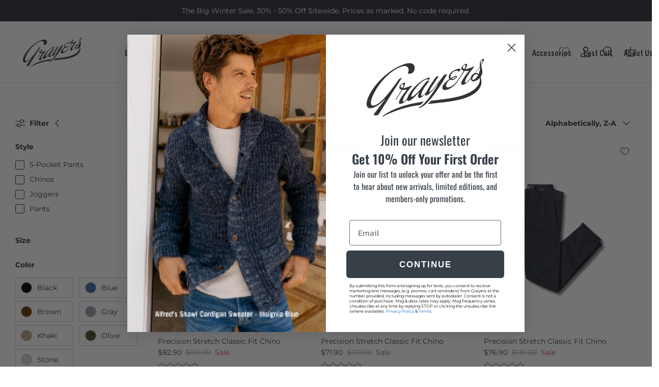

--- FILE ---
content_type: text/html; charset=utf-8
request_url: https://www.grayers.com/collections/the-modern-stretch-pants-collection
body_size: 54758
content:
<!doctype html><html lang="en" dir="ltr">
  <head>
    <script>
  window.dataLayer = window.dataLayer || [];
  function gtag() {
    dataLayer.push(arguments);
  }
  gtag('js', new Date());

  gtag('config', 'UA-47020604-1', { optimize_id: 'GTM-53R7PRH' });
</script>


    <meta name="google-site-verification" content="cv6GtoziO2P20lqooqAAMJ7JvzTsxIGYBjmUpWz4tCk">
    <!-- Symmetry 6.0.0 -->

    <title>
      The Modern Stretch Pants Collection
      
      
       &ndash; Grayers  
    </title>

    <meta charset="utf-8" />
<meta name="viewport" content="width=device-width,initial-scale=1.0" />
<meta http-equiv="X-UA-Compatible" content="IE=edge">

<link rel="preconnect" href="https://cdn.shopify.com" crossorigin>
<link rel="preconnect" href="https://fonts.shopify.com" crossorigin>
<link rel="preconnect" href="https://monorail-edge.shopifysvc.com"><link rel="preload" as="font" href="//www.grayers.com/cdn/fonts/montserrat/montserrat_n4.81949fa0ac9fd2021e16436151e8eaa539321637.woff2" type="font/woff2" crossorigin><link rel="preload" as="font" href="//www.grayers.com/cdn/fonts/oswald/oswald_n4.7760ed7a63e536050f64bb0607ff70ce07a480bd.woff2" type="font/woff2" crossorigin><link rel="preload" as="font" href="//www.grayers.com/cdn/fonts/abril_fatface/abrilfatface_n4.002841dd08a4d39b2c2d7fe9d598d4782afb7225.woff2" type="font/woff2" crossorigin><link rel="preload" as="font" href="//www.grayers.com/cdn/fonts/source_sans_pro/sourcesanspro_n4.50ae3e156aed9a794db7e94c4d00984c7b66616c.woff2" type="font/woff2" crossorigin><link rel="preload" href="//www.grayers.com/cdn/shop/t/1116/assets/vendor.min.js?v=11589511144441591071767783273" as="script">
<link rel="preload" href="//www.grayers.com/cdn/shop/t/1116/assets/theme.js?v=62116583404015041191767783266" as="script"><link rel="canonical" href="https://www.grayers.com/collections/the-modern-stretch-pants-collection" /><link rel="icon" href="//www.grayers.com/cdn/shop/files/Grayers_Favicon.png?crop=center&height=48&v=1685653201&width=48" type="image/png">
<style>
      @font-face {
  font-family: Montserrat;
  font-weight: 400;
  font-style: normal;
  font-display: fallback;
  src: url("//www.grayers.com/cdn/fonts/montserrat/montserrat_n4.81949fa0ac9fd2021e16436151e8eaa539321637.woff2") format("woff2"),
       url("//www.grayers.com/cdn/fonts/montserrat/montserrat_n4.a6c632ca7b62da89c3594789ba828388aac693fe.woff") format("woff");
}

      @font-face {
  font-family: Montserrat;
  font-weight: 700;
  font-style: normal;
  font-display: fallback;
  src: url("//www.grayers.com/cdn/fonts/montserrat/montserrat_n7.3c434e22befd5c18a6b4afadb1e3d77c128c7939.woff2") format("woff2"),
       url("//www.grayers.com/cdn/fonts/montserrat/montserrat_n7.5d9fa6e2cae713c8fb539a9876489d86207fe957.woff") format("woff");
}

      @font-face {
  font-family: Montserrat;
  font-weight: 500;
  font-style: normal;
  font-display: fallback;
  src: url("//www.grayers.com/cdn/fonts/montserrat/montserrat_n5.07ef3781d9c78c8b93c98419da7ad4fbeebb6635.woff2") format("woff2"),
       url("//www.grayers.com/cdn/fonts/montserrat/montserrat_n5.adf9b4bd8b0e4f55a0b203cdd84512667e0d5e4d.woff") format("woff");
}

      @font-face {
  font-family: Montserrat;
  font-weight: 400;
  font-style: italic;
  font-display: fallback;
  src: url("//www.grayers.com/cdn/fonts/montserrat/montserrat_i4.5a4ea298b4789e064f62a29aafc18d41f09ae59b.woff2") format("woff2"),
       url("//www.grayers.com/cdn/fonts/montserrat/montserrat_i4.072b5869c5e0ed5b9d2021e4c2af132e16681ad2.woff") format("woff");
}

      @font-face {
  font-family: Montserrat;
  font-weight: 700;
  font-style: italic;
  font-display: fallback;
  src: url("//www.grayers.com/cdn/fonts/montserrat/montserrat_i7.a0d4a463df4f146567d871890ffb3c80408e7732.woff2") format("woff2"),
       url("//www.grayers.com/cdn/fonts/montserrat/montserrat_i7.f6ec9f2a0681acc6f8152c40921d2a4d2e1a2c78.woff") format("woff");
}

      @font-face {
  font-family: "Abril Fatface";
  font-weight: 400;
  font-style: normal;
  font-display: fallback;
  src: url("//www.grayers.com/cdn/fonts/abril_fatface/abrilfatface_n4.002841dd08a4d39b2c2d7fe9d598d4782afb7225.woff2") format("woff2"),
       url("//www.grayers.com/cdn/fonts/abril_fatface/abrilfatface_n4.0d8f922831420cd750572c7a70f4c623018424d8.woff") format("woff");
}

      @font-face {
  font-family: "Source Sans Pro";
  font-weight: 400;
  font-style: normal;
  font-display: fallback;
  src: url("//www.grayers.com/cdn/fonts/source_sans_pro/sourcesanspro_n4.50ae3e156aed9a794db7e94c4d00984c7b66616c.woff2") format("woff2"),
       url("//www.grayers.com/cdn/fonts/source_sans_pro/sourcesanspro_n4.d1662e048bd96ae7123e46600ff9744c0d84502d.woff") format("woff");
}

      @font-face {
  font-family: Oswald;
  font-weight: 400;
  font-style: normal;
  font-display: fallback;
  src: url("//www.grayers.com/cdn/fonts/oswald/oswald_n4.7760ed7a63e536050f64bb0607ff70ce07a480bd.woff2") format("woff2"),
       url("//www.grayers.com/cdn/fonts/oswald/oswald_n4.ae5e497f60fc686568afe76e9ff1872693c533e9.woff") format("woff");
}

      @font-face {
  font-family: Oswald;
  font-weight: 600;
  font-style: normal;
  font-display: fallback;
  src: url("//www.grayers.com/cdn/fonts/oswald/oswald_n6.26b6bffb711f770c328e7af9685d4798dcb4f0b3.woff2") format("woff2"),
       url("//www.grayers.com/cdn/fonts/oswald/oswald_n6.2feb7f52d7eb157822c86dfd93893da013b08d5d.woff") format("woff");
}

    </style>

    <meta property="og:site_name" content="Grayers  ">
<meta property="og:url" content="https://www.grayers.com/collections/the-modern-stretch-pants-collection">
<meta property="og:title" content="The Modern Stretch Pants Collection">
<meta property="og:type" content="product.group">
<meta property="og:description" content="Discover Grayers: Well Crafted Clothing. Great Fit. Crazy Good Quality. Incredibly Reasonable Prices."><meta property="og:image" content="http://www.grayers.com/cdn/shop/files/Grayers_Logo_87f58357-039f-4d62-9a06-ba67e02f936c_1200x1200.png?v=1705610727">
  <meta property="og:image:secure_url" content="https://www.grayers.com/cdn/shop/files/Grayers_Logo_87f58357-039f-4d62-9a06-ba67e02f936c_1200x1200.png?v=1705610727">
  <meta property="og:image:width" content="1200">
  <meta property="og:image:height" content="628"><meta name="twitter:card" content="summary_large_image">
<meta name="twitter:title" content="The Modern Stretch Pants Collection">
<meta name="twitter:description" content="Discover Grayers: Well Crafted Clothing. Great Fit. Crazy Good Quality. Incredibly Reasonable Prices.">


    <link href="//www.grayers.com/cdn/shop/t/1116/assets/styles.css?v=145829865926304068131767783304" rel="stylesheet" type="text/css" media="all" />
    <link href="//www.grayers.com/cdn/shop/t/1116/assets/custom-styling.css?v=55461567499722623611767783067" rel="stylesheet" type="text/css" media="all" />
<link href="//www.grayers.com/cdn/shop/t/1116/assets/custom.css?v=104425724250529391111767783304" rel="stylesheet" type="text/css" media="all" />
<link rel="stylesheet" href="//www.grayers.com/cdn/shop/t/1116/assets/swatches.css?v=108619899536978530641768463945" media="print" onload="this.media='all'">
      <noscript><link rel="stylesheet" href="//www.grayers.com/cdn/shop/t/1116/assets/swatches.css?v=108619899536978530641768463945"></noscript><script>
      window.theme = window.theme || {};
      theme.money_format_with_product_code_preference = "${{amount}}";
      theme.money_format_with_cart_code_preference = "${{amount}}";
      theme.money_format = "${{amount}}";
      theme.strings = {
        previous: "Previous",
        next: "Next",
        addressError: "Error looking up that address",
        addressNoResults: "No results for that address",
        addressQueryLimit: "You have exceeded the Google API usage limit. Consider upgrading to a \u003ca href=\"https:\/\/developers.google.com\/maps\/premium\/usage-limits\"\u003ePremium Plan\u003c\/a\u003e.",
        authError: "There was a problem authenticating your Google Maps API Key.",
        icon_labels_left: "Left",
        icon_labels_right: "Right",
        icon_labels_down: "Down",
        icon_labels_close: "Close",
        icon_labels_plus: "Plus",
        imageSlider: "Image slider",
        cart_terms_confirmation: "You must agree to the terms and conditions before continuing.",
        cart_general_quantity_too_high: "You can only have [QUANTITY] in your cart",
        products_listing_from: "From",
        layout_live_search_see_all: "See all results",
        products_product_add_to_cart: "Add to Cart",
        products_variant_no_stock: "Sold out",
        products_variant_non_existent: "Unavailable",
        products_variant_make_selection: "Make a selection",
        products_product_pick_a: "Pick a",
        general_navigation_menu_toggle_aria_label: "Toggle menu",
        general_accessibility_labels_close: "Close",
        products_product_added_to_cart: "Added to cart",
        general_quick_search_pages: "Pages",
        general_quick_search_no_results: "Sorry, we couldn\u0026#39;t find any results",
        collections_general_see_all_subcollections: "See all..."
      };
      theme.routes = {
        cart_url: '/cart',
        cart_add_url: '/cart/add.js',
        cart_update_url: '/cart/update.js',
        predictive_search_url: '/search/suggest'
      };
      theme.settings = {
        cart_type: "drawer",
        after_add_to_cart: "drawer",
        quickbuy_style: "button",
        avoid_orphans: true
      };
      document.documentElement.classList.add('js');
    </script>

    <script type="text/javascript" src="//ajax.googleapis.com/ajax/libs/jquery/1.9.1/jquery.min.js"></script>
    <script src="//www.grayers.com/cdn/shop/t/1116/assets/vendor.min.js?v=11589511144441591071767783273" defer="defer"></script>
    <script src="//www.grayers.com/cdn/shop/t/1116/assets/theme.js?v=62116583404015041191767783266" defer="defer"></script>
    <script src="//www.grayers.com/cdn/shop/t/1116/assets/custom-javascript.js?v=51439269965038650601767783066" defer="defer"></script>
    <script src="//www.grayers.com/cdn/shop/t/1116/assets/custom-mobile-quickbuy.js?v=57336639871127065191767783067" defer="defer"></script>
    
      <script src="//www.grayers.com/cdn/shop/t/1116/assets/block-swatches.js?v=83874980384670272181767782996" defer="defer"></script>
    

    <script>window.performance && window.performance.mark && window.performance.mark('shopify.content_for_header.start');</script><meta id="shopify-digital-wallet" name="shopify-digital-wallet" content="/11714986/digital_wallets/dialog">
<meta name="shopify-checkout-api-token" content="243bd6f75dbff4177f8a99f30ad0117c">
<meta id="in-context-paypal-metadata" data-shop-id="11714986" data-venmo-supported="true" data-environment="production" data-locale="en_US" data-paypal-v4="true" data-currency="USD">
<link rel="alternate" type="application/atom+xml" title="Feed" href="/collections/the-modern-stretch-pants-collection.atom" />
<link rel="alternate" type="application/json+oembed" href="https://www.grayers.com/collections/the-modern-stretch-pants-collection.oembed">
<script async="async" src="/checkouts/internal/preloads.js?locale=en-US"></script>
<link rel="preconnect" href="https://shop.app" crossorigin="anonymous">
<script async="async" src="https://shop.app/checkouts/internal/preloads.js?locale=en-US&shop_id=11714986" crossorigin="anonymous"></script>
<script id="apple-pay-shop-capabilities" type="application/json">{"shopId":11714986,"countryCode":"US","currencyCode":"USD","merchantCapabilities":["supports3DS"],"merchantId":"gid:\/\/shopify\/Shop\/11714986","merchantName":"Grayers  ","requiredBillingContactFields":["postalAddress","email","phone"],"requiredShippingContactFields":["postalAddress","email","phone"],"shippingType":"shipping","supportedNetworks":["visa","masterCard","amex","discover","elo","jcb"],"total":{"type":"pending","label":"Grayers  ","amount":"1.00"},"shopifyPaymentsEnabled":true,"supportsSubscriptions":true}</script>
<script id="shopify-features" type="application/json">{"accessToken":"243bd6f75dbff4177f8a99f30ad0117c","betas":["rich-media-storefront-analytics"],"domain":"www.grayers.com","predictiveSearch":true,"shopId":11714986,"locale":"en"}</script>
<script>var Shopify = Shopify || {};
Shopify.shop = "grayers-clothing.myshopify.com";
Shopify.locale = "en";
Shopify.currency = {"active":"USD","rate":"1.0"};
Shopify.country = "US";
Shopify.theme = {"name":"[P3] 01.08.2026 - Big Winter Sale HP Update","id":137800876119,"schema_name":"Symmetry","schema_version":"6.0.0","theme_store_id":null,"role":"main"};
Shopify.theme.handle = "null";
Shopify.theme.style = {"id":null,"handle":null};
Shopify.cdnHost = "www.grayers.com/cdn";
Shopify.routes = Shopify.routes || {};
Shopify.routes.root = "/";</script>
<script type="module">!function(o){(o.Shopify=o.Shopify||{}).modules=!0}(window);</script>
<script>!function(o){function n(){var o=[];function n(){o.push(Array.prototype.slice.apply(arguments))}return n.q=o,n}var t=o.Shopify=o.Shopify||{};t.loadFeatures=n(),t.autoloadFeatures=n()}(window);</script>
<script>
  window.ShopifyPay = window.ShopifyPay || {};
  window.ShopifyPay.apiHost = "shop.app\/pay";
  window.ShopifyPay.redirectState = null;
</script>
<script id="shop-js-analytics" type="application/json">{"pageType":"collection"}</script>
<script defer="defer" async type="module" src="//www.grayers.com/cdn/shopifycloud/shop-js/modules/v2/client.init-shop-cart-sync_IZsNAliE.en.esm.js"></script>
<script defer="defer" async type="module" src="//www.grayers.com/cdn/shopifycloud/shop-js/modules/v2/chunk.common_0OUaOowp.esm.js"></script>
<script type="module">
  await import("//www.grayers.com/cdn/shopifycloud/shop-js/modules/v2/client.init-shop-cart-sync_IZsNAliE.en.esm.js");
await import("//www.grayers.com/cdn/shopifycloud/shop-js/modules/v2/chunk.common_0OUaOowp.esm.js");

  window.Shopify.SignInWithShop?.initShopCartSync?.({"fedCMEnabled":true,"windoidEnabled":true});

</script>
<script>
  window.Shopify = window.Shopify || {};
  if (!window.Shopify.featureAssets) window.Shopify.featureAssets = {};
  window.Shopify.featureAssets['shop-js'] = {"shop-cart-sync":["modules/v2/client.shop-cart-sync_DLOhI_0X.en.esm.js","modules/v2/chunk.common_0OUaOowp.esm.js"],"init-fed-cm":["modules/v2/client.init-fed-cm_C6YtU0w6.en.esm.js","modules/v2/chunk.common_0OUaOowp.esm.js"],"shop-button":["modules/v2/client.shop-button_BCMx7GTG.en.esm.js","modules/v2/chunk.common_0OUaOowp.esm.js"],"shop-cash-offers":["modules/v2/client.shop-cash-offers_BT26qb5j.en.esm.js","modules/v2/chunk.common_0OUaOowp.esm.js","modules/v2/chunk.modal_CGo_dVj3.esm.js"],"init-windoid":["modules/v2/client.init-windoid_B9PkRMql.en.esm.js","modules/v2/chunk.common_0OUaOowp.esm.js"],"init-shop-email-lookup-coordinator":["modules/v2/client.init-shop-email-lookup-coordinator_DZkqjsbU.en.esm.js","modules/v2/chunk.common_0OUaOowp.esm.js"],"shop-toast-manager":["modules/v2/client.shop-toast-manager_Di2EnuM7.en.esm.js","modules/v2/chunk.common_0OUaOowp.esm.js"],"shop-login-button":["modules/v2/client.shop-login-button_BtqW_SIO.en.esm.js","modules/v2/chunk.common_0OUaOowp.esm.js","modules/v2/chunk.modal_CGo_dVj3.esm.js"],"avatar":["modules/v2/client.avatar_BTnouDA3.en.esm.js"],"pay-button":["modules/v2/client.pay-button_CWa-C9R1.en.esm.js","modules/v2/chunk.common_0OUaOowp.esm.js"],"init-shop-cart-sync":["modules/v2/client.init-shop-cart-sync_IZsNAliE.en.esm.js","modules/v2/chunk.common_0OUaOowp.esm.js"],"init-customer-accounts":["modules/v2/client.init-customer-accounts_DenGwJTU.en.esm.js","modules/v2/client.shop-login-button_BtqW_SIO.en.esm.js","modules/v2/chunk.common_0OUaOowp.esm.js","modules/v2/chunk.modal_CGo_dVj3.esm.js"],"init-shop-for-new-customer-accounts":["modules/v2/client.init-shop-for-new-customer-accounts_JdHXxpS9.en.esm.js","modules/v2/client.shop-login-button_BtqW_SIO.en.esm.js","modules/v2/chunk.common_0OUaOowp.esm.js","modules/v2/chunk.modal_CGo_dVj3.esm.js"],"init-customer-accounts-sign-up":["modules/v2/client.init-customer-accounts-sign-up_D6__K_p8.en.esm.js","modules/v2/client.shop-login-button_BtqW_SIO.en.esm.js","modules/v2/chunk.common_0OUaOowp.esm.js","modules/v2/chunk.modal_CGo_dVj3.esm.js"],"checkout-modal":["modules/v2/client.checkout-modal_C_ZQDY6s.en.esm.js","modules/v2/chunk.common_0OUaOowp.esm.js","modules/v2/chunk.modal_CGo_dVj3.esm.js"],"shop-follow-button":["modules/v2/client.shop-follow-button_XetIsj8l.en.esm.js","modules/v2/chunk.common_0OUaOowp.esm.js","modules/v2/chunk.modal_CGo_dVj3.esm.js"],"lead-capture":["modules/v2/client.lead-capture_DvA72MRN.en.esm.js","modules/v2/chunk.common_0OUaOowp.esm.js","modules/v2/chunk.modal_CGo_dVj3.esm.js"],"shop-login":["modules/v2/client.shop-login_ClXNxyh6.en.esm.js","modules/v2/chunk.common_0OUaOowp.esm.js","modules/v2/chunk.modal_CGo_dVj3.esm.js"],"payment-terms":["modules/v2/client.payment-terms_CNlwjfZz.en.esm.js","modules/v2/chunk.common_0OUaOowp.esm.js","modules/v2/chunk.modal_CGo_dVj3.esm.js"]};
</script>
<script>(function() {
  var isLoaded = false;
  function asyncLoad() {
    if (isLoaded) return;
    isLoaded = true;
    var urls = ["https:\/\/shopify.covet.pics\/covet-pics-widget-inject.js?shop=grayers-clothing.myshopify.com","https:\/\/widget.ecocart.tools\/ecocart.js?shop_name=grayers-clothing.myshopify.com\u0026shop=grayers-clothing.myshopify.com","https:\/\/config.gorgias.chat\/bundle-loader\/01GYCCY40EW3Z42R1E7TEA9XYV?source=shopify1click\u0026shop=grayers-clothing.myshopify.com","https:\/\/assets.dailykarma.io\/prod\/init-v3.js?v2\u0026shop=grayers-clothing.myshopify.com","https:\/\/static.getangler.ai\/dist\/shp_script_tag\/_latest.min.js?shop=grayers-clothing.myshopify.com","https:\/\/cdn.rebuyengine.com\/onsite\/js\/rebuy.js?shop=grayers-clothing.myshopify.com","https:\/\/ds0wlyksfn0sb.cloudfront.net\/elevateab.app.txt?shop=grayers-clothing.myshopify.com","https:\/\/cdn.9gtb.com\/loader.js?g_cvt_id=9b06ee60-f73b-4052-b62e-dd8409d81e73\u0026shop=grayers-clothing.myshopify.com","\/\/backinstock.useamp.com\/widget\/18640_1767154580.js?category=bis\u0026v=6\u0026shop=grayers-clothing.myshopify.com"];
    for (var i = 0; i < urls.length; i++) {
      var s = document.createElement('script');
      s.type = 'text/javascript';
      s.async = true;
      s.src = urls[i];
      var x = document.getElementsByTagName('script')[0];
      x.parentNode.insertBefore(s, x);
    }
  };
  if(window.attachEvent) {
    window.attachEvent('onload', asyncLoad);
  } else {
    window.addEventListener('load', asyncLoad, false);
  }
})();</script>
<script id="__st">var __st={"a":11714986,"offset":-28800,"reqid":"9b4dac19-7946-4b2f-8270-7f3e094d60fa-1768546733","pageurl":"www.grayers.com\/collections\/the-modern-stretch-pants-collection","u":"a73f7101f4df","p":"collection","rtyp":"collection","rid":261569839191};</script>
<script>window.ShopifyPaypalV4VisibilityTracking = true;</script>
<script id="captcha-bootstrap">!function(){'use strict';const t='contact',e='account',n='new_comment',o=[[t,t],['blogs',n],['comments',n],[t,'customer']],c=[[e,'customer_login'],[e,'guest_login'],[e,'recover_customer_password'],[e,'create_customer']],r=t=>t.map((([t,e])=>`form[action*='/${t}']:not([data-nocaptcha='true']) input[name='form_type'][value='${e}']`)).join(','),a=t=>()=>t?[...document.querySelectorAll(t)].map((t=>t.form)):[];function s(){const t=[...o],e=r(t);return a(e)}const i='password',u='form_key',d=['recaptcha-v3-token','g-recaptcha-response','h-captcha-response',i],f=()=>{try{return window.sessionStorage}catch{return}},m='__shopify_v',_=t=>t.elements[u];function p(t,e,n=!1){try{const o=window.sessionStorage,c=JSON.parse(o.getItem(e)),{data:r}=function(t){const{data:e,action:n}=t;return t[m]||n?{data:e,action:n}:{data:t,action:n}}(c);for(const[e,n]of Object.entries(r))t.elements[e]&&(t.elements[e].value=n);n&&o.removeItem(e)}catch(o){console.error('form repopulation failed',{error:o})}}const l='form_type',E='cptcha';function T(t){t.dataset[E]=!0}const w=window,h=w.document,L='Shopify',v='ce_forms',y='captcha';let A=!1;((t,e)=>{const n=(g='f06e6c50-85a8-45c8-87d0-21a2b65856fe',I='https://cdn.shopify.com/shopifycloud/storefront-forms-hcaptcha/ce_storefront_forms_captcha_hcaptcha.v1.5.2.iife.js',D={infoText:'Protected by hCaptcha',privacyText:'Privacy',termsText:'Terms'},(t,e,n)=>{const o=w[L][v],c=o.bindForm;if(c)return c(t,g,e,D).then(n);var r;o.q.push([[t,g,e,D],n]),r=I,A||(h.body.append(Object.assign(h.createElement('script'),{id:'captcha-provider',async:!0,src:r})),A=!0)});var g,I,D;w[L]=w[L]||{},w[L][v]=w[L][v]||{},w[L][v].q=[],w[L][y]=w[L][y]||{},w[L][y].protect=function(t,e){n(t,void 0,e),T(t)},Object.freeze(w[L][y]),function(t,e,n,w,h,L){const[v,y,A,g]=function(t,e,n){const i=e?o:[],u=t?c:[],d=[...i,...u],f=r(d),m=r(i),_=r(d.filter((([t,e])=>n.includes(e))));return[a(f),a(m),a(_),s()]}(w,h,L),I=t=>{const e=t.target;return e instanceof HTMLFormElement?e:e&&e.form},D=t=>v().includes(t);t.addEventListener('submit',(t=>{const e=I(t);if(!e)return;const n=D(e)&&!e.dataset.hcaptchaBound&&!e.dataset.recaptchaBound,o=_(e),c=g().includes(e)&&(!o||!o.value);(n||c)&&t.preventDefault(),c&&!n&&(function(t){try{if(!f())return;!function(t){const e=f();if(!e)return;const n=_(t);if(!n)return;const o=n.value;o&&e.removeItem(o)}(t);const e=Array.from(Array(32),(()=>Math.random().toString(36)[2])).join('');!function(t,e){_(t)||t.append(Object.assign(document.createElement('input'),{type:'hidden',name:u})),t.elements[u].value=e}(t,e),function(t,e){const n=f();if(!n)return;const o=[...t.querySelectorAll(`input[type='${i}']`)].map((({name:t})=>t)),c=[...d,...o],r={};for(const[a,s]of new FormData(t).entries())c.includes(a)||(r[a]=s);n.setItem(e,JSON.stringify({[m]:1,action:t.action,data:r}))}(t,e)}catch(e){console.error('failed to persist form',e)}}(e),e.submit())}));const S=(t,e)=>{t&&!t.dataset[E]&&(n(t,e.some((e=>e===t))),T(t))};for(const o of['focusin','change'])t.addEventListener(o,(t=>{const e=I(t);D(e)&&S(e,y())}));const B=e.get('form_key'),M=e.get(l),P=B&&M;t.addEventListener('DOMContentLoaded',(()=>{const t=y();if(P)for(const e of t)e.elements[l].value===M&&p(e,B);[...new Set([...A(),...v().filter((t=>'true'===t.dataset.shopifyCaptcha))])].forEach((e=>S(e,t)))}))}(h,new URLSearchParams(w.location.search),n,t,e,['guest_login'])})(!0,!0)}();</script>
<script integrity="sha256-4kQ18oKyAcykRKYeNunJcIwy7WH5gtpwJnB7kiuLZ1E=" data-source-attribution="shopify.loadfeatures" defer="defer" src="//www.grayers.com/cdn/shopifycloud/storefront/assets/storefront/load_feature-a0a9edcb.js" crossorigin="anonymous"></script>
<script crossorigin="anonymous" defer="defer" src="//www.grayers.com/cdn/shopifycloud/storefront/assets/shopify_pay/storefront-65b4c6d7.js?v=20250812"></script>
<script data-source-attribution="shopify.dynamic_checkout.dynamic.init">var Shopify=Shopify||{};Shopify.PaymentButton=Shopify.PaymentButton||{isStorefrontPortableWallets:!0,init:function(){window.Shopify.PaymentButton.init=function(){};var t=document.createElement("script");t.src="https://www.grayers.com/cdn/shopifycloud/portable-wallets/latest/portable-wallets.en.js",t.type="module",document.head.appendChild(t)}};
</script>
<script data-source-attribution="shopify.dynamic_checkout.buyer_consent">
  function portableWalletsHideBuyerConsent(e){var t=document.getElementById("shopify-buyer-consent"),n=document.getElementById("shopify-subscription-policy-button");t&&n&&(t.classList.add("hidden"),t.setAttribute("aria-hidden","true"),n.removeEventListener("click",e))}function portableWalletsShowBuyerConsent(e){var t=document.getElementById("shopify-buyer-consent"),n=document.getElementById("shopify-subscription-policy-button");t&&n&&(t.classList.remove("hidden"),t.removeAttribute("aria-hidden"),n.addEventListener("click",e))}window.Shopify?.PaymentButton&&(window.Shopify.PaymentButton.hideBuyerConsent=portableWalletsHideBuyerConsent,window.Shopify.PaymentButton.showBuyerConsent=portableWalletsShowBuyerConsent);
</script>
<script data-source-attribution="shopify.dynamic_checkout.cart.bootstrap">document.addEventListener("DOMContentLoaded",(function(){function t(){return document.querySelector("shopify-accelerated-checkout-cart, shopify-accelerated-checkout")}if(t())Shopify.PaymentButton.init();else{new MutationObserver((function(e,n){t()&&(Shopify.PaymentButton.init(),n.disconnect())})).observe(document.body,{childList:!0,subtree:!0})}}));
</script>
<link id="shopify-accelerated-checkout-styles" rel="stylesheet" media="screen" href="https://www.grayers.com/cdn/shopifycloud/portable-wallets/latest/accelerated-checkout-backwards-compat.css" crossorigin="anonymous">
<style id="shopify-accelerated-checkout-cart">
        #shopify-buyer-consent {
  margin-top: 1em;
  display: inline-block;
  width: 100%;
}

#shopify-buyer-consent.hidden {
  display: none;
}

#shopify-subscription-policy-button {
  background: none;
  border: none;
  padding: 0;
  text-decoration: underline;
  font-size: inherit;
  cursor: pointer;
}

#shopify-subscription-policy-button::before {
  box-shadow: none;
}

      </style>

<script>window.performance && window.performance.mark && window.performance.mark('shopify.content_for_header.end');</script>

    <!-- Google Tag Manager -->
<script>!function(){"use strict";function l(e){for(var t=e,r=0,n=document.cookie.split(";");r<n.length;r++){var o=n[r].split("=");if(o[0].trim()===t)return o[1]}}function s(e){return localStorage.getItem(e)}function u(e){return window[e]}function A(e,t){e=document.querySelector(e);return t?null==e?void 0:e.getAttribute(t):null==e?void 0:e.textContent}var e=window,t=document,r="script",n="dataLayer",o="https://ss.grayers.com",a="",i="43tfockxneunp",c="5jrd90=aWQ9R1RNLVRUWlJDMjQ%3D&sort=desc",g="cookie",v="_y",E="",d=!1;try{var d=!!g&&(m=navigator.userAgent,!!(m=new RegExp("Version/([0-9._]+)(.*Mobile)?.*Safari.*").exec(m)))&&16.4<=parseFloat(m[1]),f="stapeUserId"===g,I=d&&!f?function(e,t,r){void 0===t&&(t="");var n={cookie:l,localStorage:s,jsVariable:u,cssSelector:A},t=Array.isArray(t)?t:[t];if(e&&n[e])for(var o=n[e],a=0,i=t;a<i.length;a++){var c=i[a],c=r?o(c,r):o(c);if(c)return c}else console.warn("invalid uid source",e)}(g,v,E):void 0;d=d&&(!!I||f)}catch(e){console.error(e)}var m=e,g=(m[n]=m[n]||[],m[n].push({"gtm.start":(new Date).getTime(),event:"gtm.js"}),t.getElementsByTagName(r)[0]),v=I?"&bi="+encodeURIComponent(I):"",E=t.createElement(r),f=(d&&(i=8<i.length?i.replace(/([a-z]{8}$)/,"kp$1"):"kp"+i),!d&&a?a:o);E.async=!0,E.src=f+"/"+i+".js?"+c+v,null!=(e=g.parentNode)&&e.insertBefore(E,g)}();</script>
<!-- End Google Tag Manager -->

    <script type="text/javascript">
      var script = document.createElement('script');
      script.src = 'https://xp2023-pix.s3.amazonaws.com/px_DFxj1.js';
      document.getElementsByTagName('head')[0].appendChild(script);
    </script><script>try{window.eab_data={selectors:JSON.parse(`{"settings":{"pausedSubscription":false},"selectorsV2":[{"price":".product-price__amount","pathname":"*","compareAt":".product-price__compare","container":".collection-listing .owl-item:has(a[href*='/products/{{handle}}'])"},{"price":".product-price__amount","pathname":"*","compareAt":".product-price__compare","container":".product-list .product-block:has(a[href*='/products/{{handle}}'])"},{"price":".product-price__amount","pathname":"*","compareAt":".product-price__compare","container":".product-list .product-block:has(a[href*='/products/{{handle}}'])"},{"price":".product-price__amount","pathname":"*","compareAt":".product-price__compare","container":".product-grid .product-block:has(a[href*='/products/{{handle}}'])"},{"price":[".rebuy-product-price .sale",".rebuy-product-price .rebuy-money.sale > span:nth-child(2)",".rebuy-product-price .rebuy-money > span:nth-child(2)"],"pathname":"*","compareAt":".product-price__compare","container":".rebuy-product-block:has(a[href*='/products/{{handle}}'])"},{"form":{"selector":"form[action='/cart/add'].product-purchase-form","fallbackDefaultVariantId":true},"price":".current-price","pathname":"/products/{{handle}}","compareAt":".was-price","container":".product-form"},{"pathname":"*","container":".gallery"}]}`)||{},allTests:JSON.parse(`{"047fe6d3-f85b-4072-8084-f20c49d22238":{"23346":{"variationName":"Control","trafficPercentage":50,"isDone":false,"isControl":true},"23347":{"variationName":"Variation 1","trafficPercentage":50,"isDone":false,"prices":{"40892918693975":{"main":"USD","price":{"USD":"245.00"},"compare":{"USD":null}},"40892923183191":{"main":"USD","price":{"USD":"245.00"},"compare":{"USD":null}},"40892924067927":{"main":"USD","price":{"USD":"245.00"},"compare":{"USD":null}},"40892927311959":{"main":"USD","price":{"USD":"245.00"},"compare":{"USD":null}},"40892932915287":{"main":"USD","price":{"USD":"245.00"},"compare":{"USD":null}},"12144264216652":{"main":"USD","price":{"USD":"295.00"},"compare":{"USD":null}},"12144264249420":{"main":"USD","price":{"USD":"295.00"},"compare":{"USD":null}},"12144264282188":{"main":"USD","price":{"USD":"295.00"},"compare":{"USD":null}},"12144264314956":{"main":"USD","price":{"USD":"295.00"},"compare":{"USD":null}},"12144264347724":{"main":"USD","price":{"USD":"295.00"},"compare":{"USD":null}},"12144264380492":{"main":"USD","price":{"USD":"295.00"},"compare":{"USD":null}},"39372320637015":{"main":"USD","price":{"USD":"325.00"},"compare":{"USD":null}},"39372320669783":{"main":"USD","price":{"USD":"325.00"},"compare":{"USD":null}},"39372320702551":{"main":"USD","price":{"USD":"325.00"},"compare":{"USD":null}},"39372320735319":{"main":"USD","price":{"USD":"325.00"},"compare":{"USD":null}},"39372320768087":{"main":"USD","price":{"USD":"325.00"},"compare":{"USD":null}},"39372320800855":{"main":"USD","price":{"USD":"325.00"},"compare":{"USD":null}},"39560220016727":{"main":"USD","price":{"USD":"199.00"},"compare":{"USD":null}},"39560220049495":{"main":"USD","price":{"USD":"199.00"},"compare":{"USD":null}},"39560220082263":{"main":"USD","price":{"USD":"199.00"},"compare":{"USD":null}},"39560220115031":{"main":"USD","price":{"USD":"199.00"},"compare":{"USD":null}},"40105487859799":{"main":"USD","price":{"USD":"199.00"},"compare":{"USD":null}},"41635990896727":{"main":"USD","price":{"USD":"199.00"},"compare":{"USD":null}},"40206138310743":{"main":"USD","price":{"USD":"245.00"},"compare":{"USD":null}},"40206138671191":{"main":"USD","price":{"USD":"245.00"},"compare":{"USD":null}},"40206138867799":{"main":"USD","price":{"USD":"245.00"},"compare":{"USD":null}},"40206139097175":{"main":"USD","price":{"USD":"245.00"},"compare":{"USD":null}},"40206139359319":{"main":"USD","price":{"USD":"245.00"},"compare":{"USD":null}},"40892918923351":{"main":"USD","price":{"USD":"295.00"},"compare":{"USD":null}},"40892921610327":{"main":"USD","price":{"USD":"295.00"},"compare":{"USD":null}},"40892924166231":{"main":"USD","price":{"USD":"295.00"},"compare":{"USD":null}},"40892926165079":{"main":"USD","price":{"USD":"295.00"},"compare":{"USD":null}},"40892931113047":{"main":"USD","price":{"USD":"295.00"},"compare":{"USD":null}},"40926619533399":{"main":"USD","price":{"USD":"345.00"},"compare":{"USD":null}},"40926620090455":{"main":"USD","price":{"USD":"345.00"},"compare":{"USD":null}},"40926620811351":{"main":"USD","price":{"USD":"345.00"},"compare":{"USD":null}},"40926622515287":{"main":"USD","price":{"USD":"345.00"},"compare":{"USD":null}},"40926622941271":{"main":"USD","price":{"USD":"345.00"},"compare":{"USD":null}},"40926623465559":{"main":"USD","price":{"USD":"345.00"},"compare":{"USD":null}},"41813989195863":{"main":"USD","price":{"USD":"345.00"},"compare":{"USD":null}},"41813989228631":{"main":"USD","price":{"USD":"345.00"},"compare":{"USD":null}},"41813989261399":{"main":"USD","price":{"USD":"345.00"},"compare":{"USD":null}},"41813989294167":{"main":"USD","price":{"USD":"345.00"},"compare":{"USD":null}},"41813989326935":{"main":"USD","price":{"USD":"345.00"},"compare":{"USD":null}},"41813989359703":{"main":"USD","price":{"USD":"345.00"},"compare":{"USD":null}},"29390417461335":{"main":"USD","price":{"USD":"345.00"},"compare":{"USD":null}},"29390417494103":{"main":"USD","price":{"USD":"345.00"},"compare":{"USD":null}},"29390417526871":{"main":"USD","price":{"USD":"345.00"},"compare":{"USD":null}},"29390417559639":{"main":"USD","price":{"USD":"345.00"},"compare":{"USD":null}},"29390417592407":{"main":"USD","price":{"USD":"345.00"},"compare":{"USD":null}},"39252291584087":{"main":"USD","price":{"USD":"345.00"},"compare":{"USD":null}},"32485810143319":{"main":"USD","price":{"USD":"169.90"},"compare":{"USD":null}},"32485810176087":{"main":"USD","price":{"USD":"169.90"},"compare":{"USD":null}},"32485810208855":{"main":"USD","price":{"USD":"169.90"},"compare":{"USD":null}},"32485810241623":{"main":"USD","price":{"USD":"169.90"},"compare":{"USD":null}},"32485810274391":{"main":"USD","price":{"USD":"169.90"},"compare":{"USD":null}},"40027412234327":{"main":"USD","price":{"USD":"169.90"},"compare":{"USD":null}},"39804551692375":{"main":"USD","price":{"USD":"345.00"},"compare":{"USD":null}},"39804553494615":{"main":"USD","price":{"USD":"345.00"},"compare":{"USD":null}},"39804553658455":{"main":"USD","price":{"USD":"345.00"},"compare":{"USD":null}},"39804553691223":{"main":"USD","price":{"USD":"345.00"},"compare":{"USD":null}},"39804554313815":{"main":"USD","price":{"USD":"345.00"},"compare":{"USD":null}},"39804554379351":{"main":"USD","price":{"USD":"345.00"},"compare":{"USD":null}},"40206125891671":{"main":"USD","price":{"USD":"245.00"},"compare":{"USD":null}},"40206126415959":{"main":"USD","price":{"USD":"245.00"},"compare":{"USD":null}},"40206127136855":{"main":"USD","price":{"USD":"245.00"},"compare":{"USD":null}},"40206127628375":{"main":"USD","price":{"USD":"245.00"},"compare":{"USD":null}},"40206128152663":{"main":"USD","price":{"USD":"245.00"},"compare":{"USD":null}},"40206128939095":{"main":"USD","price":{"USD":"245.00"},"compare":{"USD":null}},"40206136049751":{"main":"USD","price":{"USD":"245.00"},"compare":{"USD":null}},"40206136279127":{"main":"USD","price":{"USD":"245.00"},"compare":{"USD":null}},"40206136442967":{"main":"USD","price":{"USD":"245.00"},"compare":{"USD":null}},"40206137229399":{"main":"USD","price":{"USD":"245.00"},"compare":{"USD":null}},"40206137426007":{"main":"USD","price":{"USD":"245.00"},"compare":{"USD":null}},"40206137622615":{"main":"USD","price":{"USD":"245.00"},"compare":{"USD":null}},"40206136180823":{"main":"USD","price":{"USD":"245.00"},"compare":{"USD":null}},"40206136606807":{"main":"USD","price":{"USD":"245.00"},"compare":{"USD":null}},"40206136705111":{"main":"USD","price":{"USD":"245.00"},"compare":{"USD":null}},"40206136967255":{"main":"USD","price":{"USD":"245.00"},"compare":{"USD":null}},"40206137557079":{"main":"USD","price":{"USD":"245.00"},"compare":{"USD":null}},"40206137753687":{"main":"USD","price":{"USD":"245.00"},"compare":{"USD":null}},"40206136377431":{"main":"USD","price":{"USD":"169.90"},"compare":{"USD":null}},"40206136639575":{"main":"USD","price":{"USD":"169.90"},"compare":{"USD":null}},"40206136901719":{"main":"USD","price":{"USD":"169.90"},"compare":{"USD":null}},"40206137163863":{"main":"USD","price":{"USD":"169.90"},"compare":{"USD":null}},"40206137360471":{"main":"USD","price":{"USD":"169.90"},"compare":{"USD":null}},"40206137819223":{"main":"USD","price":{"USD":"169.90"},"compare":{"USD":null}},"40424347762775":{"main":"USD","price":{"USD":"149.90"},"compare":{"USD":null}},"40424348876887":{"main":"USD","price":{"USD":"149.90"},"compare":{"USD":null}},"40424351432791":{"main":"USD","price":{"USD":"149.90"},"compare":{"USD":null}},"40424353398871":{"main":"USD","price":{"USD":"149.90"},"compare":{"USD":null}},"40424357691479":{"main":"USD","price":{"USD":"149.90"},"compare":{"USD":null}},"40424358772823":{"main":"USD","price":{"USD":"149.90"},"compare":{"USD":null}},"40424349073495":{"main":"USD","price":{"USD":"195.00"},"compare":{"USD":null}},"40424351465559":{"main":"USD","price":{"USD":"195.00"},"compare":{"USD":null}},"40424352481367":{"main":"USD","price":{"USD":"195.00"},"compare":{"USD":null}},"40424356446295":{"main":"USD","price":{"USD":"195.00"},"compare":{"USD":null}},"40424357757015":{"main":"USD","price":{"USD":"195.00"},"compare":{"USD":null}},"40424359034967":{"main":"USD","price":{"USD":"195.00"},"compare":{"USD":null}},"40424401567831":{"main":"USD","price":{"USD":"195.00"},"compare":{"USD":null}},"40424403599447":{"main":"USD","price":{"USD":"195.00"},"compare":{"USD":null}},"40424405729367":{"main":"USD","price":{"USD":"195.00"},"compare":{"USD":null}},"40424407498839":{"main":"USD","price":{"USD":"195.00"},"compare":{"USD":null}},"40424408612951":{"main":"USD","price":{"USD":"195.00"},"compare":{"USD":null}},"40424409792599":{"main":"USD","price":{"USD":"195.00"},"compare":{"USD":null}},"40892919447639":{"main":"USD","price":{"USD":"295.00"},"compare":{"USD":null}},"40892919906391":{"main":"USD","price":{"USD":"295.00"},"compare":{"USD":null}},"40892920692823":{"main":"USD","price":{"USD":"295.00"},"compare":{"USD":null}},"40892920758359":{"main":"USD","price":{"USD":"295.00"},"compare":{"USD":null}},"40892920987735":{"main":"USD","price":{"USD":"295.00"},"compare":{"USD":null}},"40892921577559":{"main":"USD","price":{"USD":"245.00"},"compare":{"USD":null}},"40892921741399":{"main":"USD","price":{"USD":"245.00"},"compare":{"USD":null}},"40892921839703":{"main":"USD","price":{"USD":"245.00"},"compare":{"USD":null}},"40892922003543":{"main":"USD","price":{"USD":"245.00"},"compare":{"USD":null}},"40892922134615":{"main":"USD","price":{"USD":"245.00"},"compare":{"USD":null}},"40892922658903":{"main":"USD","price":{"USD":"245.00"},"compare":{"USD":null}},"40892923150423":{"main":"USD","price":{"USD":"245.00"},"compare":{"USD":null}},"40892923347031":{"main":"USD","price":{"USD":"245.00"},"compare":{"USD":null}},"40892923510871":{"main":"USD","price":{"USD":"245.00"},"compare":{"USD":null}},"40892923707479":{"main":"USD","price":{"USD":"245.00"},"compare":{"USD":null}},"40892923805783":{"main":"USD","price":{"USD":"245.00"},"compare":{"USD":null}},"40892925706327":{"main":"USD","price":{"USD":"245.00"},"compare":{"USD":null}},"41473600192599":{"main":"USD","price":{"USD":"145.00"},"compare":{"USD":null}},"41473600258135":{"main":"USD","price":{"USD":"145.00"},"compare":{"USD":null}},"41473600356439":{"main":"USD","price":{"USD":"145.00"},"compare":{"USD":null}},"41473600389207":{"main":"USD","price":{"USD":"145.00"},"compare":{"USD":null}},"41473600487511":{"main":"USD","price":{"USD":"145.00"},"compare":{"USD":null}},"41473600225367":{"main":"USD","price":{"USD":"145.00"},"compare":{"USD":null}},"41473600290903":{"main":"USD","price":{"USD":"145.00"},"compare":{"USD":null}},"41473600323671":{"main":"USD","price":{"USD":"145.00"},"compare":{"USD":null}},"41473600421975":{"main":"USD","price":{"USD":"145.00"},"compare":{"USD":null}},"41473600454743":{"main":"USD","price":{"USD":"145.00"},"compare":{"USD":null}},"41813994438743":{"main":"USD","price":{"USD":"145.00"},"compare":{"USD":null}},"41813994537047":{"main":"USD","price":{"USD":"145.00"},"compare":{"USD":null}},"41813994635351":{"main":"USD","price":{"USD":"145.00"},"compare":{"USD":null}},"41813994700887":{"main":"USD","price":{"USD":"145.00"},"compare":{"USD":null}},"41813994766423":{"main":"USD","price":{"USD":"145.00"},"compare":{"USD":null}},"41813994799191":{"main":"USD","price":{"USD":"145.00"},"compare":{"USD":null}}}},"data":{"name":"New P3 Blazer Pricing","isLive":false,"settings":{"afterDiscounts":true,"reviewRequested":"true"},"type":"PRICE_PLUS","filters":[{"type":"AND","conditions":[{"type":"country","values":["US"],"operator":"includes"}]}],"isPersonalization":false,"currencies":["USD"],"links":["https://www.grayers.com/products/flemings-english-corduroy-blazer-saddle","https://www.grayers.com/products/nelson-jacquard-swacket-charcoal-marl","https://www.grayers.com/products/nelson-jacquard-swacket-navy","https://www.grayers.com/products/nelson-ramie-stand-up-collar-blazer-navy","https://www.grayers.com/products/country-tweed-reversible-vest-chestnut","https://www.grayers.com/products/tweed-industrial-jacket-brown-herringbone","https://www.grayers.com/products/burnham-knitted-wool-blazer-tweedy-brown","https://www.grayers.com/products/burnham-boiled-wool-bomber-tweedy-brown","https://www.grayers.com/products/burnham-knitted-wool-blazer-charcoal","https://www.grayers.com/products/aventura-washed-linen-blazer-safari","https://www.grayers.com/products/burnham-knitted-wool-blazer-navy","https://www.grayers.com/products/holland-blazer-charcoal","https://www.grayers.com/products/holden-corduroy-blazer-mushroom","https://www.grayers.com/products/dylan-2-button-stretch-corduroy-blazer-dijon","https://www.grayers.com/products/hopsack-midweight-wool-blazer-navy","https://www.grayers.com/products/thompson-flex-stretch-blazer-olivine","https://www.grayers.com/products/mercer-sueded-cotton-blazer-biscotti","https://www.grayers.com/products/bal-harbour-2-button-linen-blazer-navy","https://www.grayers.com/products/swire-wool-blazer-marled-dijon","https://www.grayers.com/products/corduroy-stretch-slim-fit-blazer-dark-olive","https://www.grayers.com/products/corduroy-stretch-slim-fit-blazer-mushroom","https://www.grayers.com/products/dunlop-stand-up-collar-terry-blazer-castlerock","https://www.grayers.com/products/dunlop-stand-up-collar-terry-blazer-ombre-blue-heather","https://www.grayers.com/products/new-albemarle-fleece-blazer-chocolate-plum"],"handles":["flemings-english-corduroy-blazer-saddle","nelson-jacquard-swacket-charcoal-marl","nelson-jacquard-swacket-navy","nelson-ramie-stand-up-collar-blazer-navy","country-tweed-reversible-vest-chestnut","tweed-industrial-jacket-brown-herringbone","burnham-knitted-wool-blazer-tweedy-brown","burnham-boiled-wool-bomber-tweedy-brown","burnham-knitted-wool-blazer-charcoal","aventura-washed-linen-blazer-safari","burnham-knitted-wool-blazer-navy","holland-blazer-charcoal","holden-corduroy-blazer-mushroom","dylan-2-button-stretch-corduroy-blazer-dijon","hopsack-midweight-wool-blazer-navy","thompson-flex-stretch-blazer-olivine","mercer-sueded-cotton-blazer-biscotti","bal-harbour-2-button-linen-blazer-navy","swire-wool-blazer-marled-dijon","corduroy-stretch-slim-fit-blazer-dark-olive","corduroy-stretch-slim-fit-blazer-mushroom","dunlop-stand-up-collar-terry-blazer-castlerock","dunlop-stand-up-collar-terry-blazer-ombre-blue-heather","new-albemarle-fleece-blazer-chocolate-plum"],"productIds":["7142373294167","1304683511884","6585199820887","6703157936215","6889451290711","7142373392471","7154241830999","7446514991191","3927464116311","4686353989719","6769960779863","6889448800343","6889450897495","6889450963031","6889450995799","6974352621655","6974352982103","6974361731159","7142373523543","7142373949527","7142374375511","7351967907927","7351967940695","7446515908695"],"defaultVariants":{"flemings-english-corduroy-blazer-saddle":"40892923183191","nelson-jacquard-swacket-charcoal-marl":"12144264216652","nelson-jacquard-swacket-navy":"39372320637015","nelson-ramie-stand-up-collar-blazer-navy":"41635990896727","country-tweed-reversible-vest-chestnut":"40206139359319","tweed-industrial-jacket-brown-herringbone":"40892926165079","burnham-knitted-wool-blazer-tweedy-brown":"40926620811351","burnham-boiled-wool-bomber-tweedy-brown":"41813989326935","burnham-knitted-wool-blazer-charcoal":"39252291584087","aventura-washed-linen-blazer-safari":"40027412234327","burnham-knitted-wool-blazer-navy":"39804553494615","holland-blazer-charcoal":"40206128939095","holden-corduroy-blazer-mushroom":"40206136442967","dylan-2-button-stretch-corduroy-blazer-dijon":"40206136705111","hopsack-midweight-wool-blazer-navy":"40206137360471","thompson-flex-stretch-blazer-olivine":"40424347762775","mercer-sueded-cotton-blazer-biscotti":"40424357757015","bal-harbour-2-button-linen-blazer-navy":"40424408612951","swire-wool-blazer-marled-dijon":"40892920692823","corduroy-stretch-slim-fit-blazer-dark-olive":"40892922134615","corduroy-stretch-slim-fit-blazer-mushroom":"40892923805783","dunlop-stand-up-collar-terry-blazer-castlerock":"41473600389207","dunlop-stand-up-collar-terry-blazer-ombre-blue-heather":"41473600225367","new-albemarle-fleece-blazer-chocolate-plum":"41813994766423"}}}}`)||{},currencyFormat:"${{amount}}"};}catch(error){console.log(error);window.eab_data={selectors:{},allTests:{},currencyFormat:"${{amount}}"};}</script><script src="https://ds0wlyksfn0sb.cloudfront.net/redirect.js"></script><!-- BEGIN app block: shopify://apps/elevate-ab-testing/blocks/abtester/4ce51acb-a9f5-4e05-ae92-4c018aa51124 -->  

<link href="https://cdn.shopify.com/extensions/019bc245-7b43-79e8-a98a-19ba8e81be15/elevate-ab-testing-app-136/assets/elements.js" as="script" rel="preload">
<script src="https://cdn.shopify.com/extensions/019bc245-7b43-79e8-a98a-19ba8e81be15/elevate-ab-testing-app-136/assets/elements.js" ></script>
<!-- END app block --><!-- BEGIN app block: shopify://apps/wair-size-fit-recommendation/blocks/app-embed/68b6dfc9-7d29-46dc-8820-cbcd3543e806 -->



  


<script type="text/javascript">
  var predictProduct = null;
  window.addEventListener("onPredictLoad", function (event) {
    event.detail.predict.render({
      brandKey: "grayers-clothing.myshopify.com",
      product: predictProduct ? {
        key: predictProduct.handle,
        name: predictProduct.title,
        image: "//www.grayers.com/cdn/shopifycloud/storefront/assets/no-image-2048-a2addb12_x600.gif",
      } : null
    });
  });
</script>
<script
  
    type="text/javascript"
    async
    src="https://predict-v4.getwair.com/default/predict.js">
  
</script>


<!-- END app block --><!-- BEGIN app block: shopify://apps/seowill-redirects/blocks/brokenlink-404/cc7b1996-e567-42d0-8862-356092041863 -->
<script type="text/javascript">
    !function(t){var e={};function r(n){if(e[n])return e[n].exports;var o=e[n]={i:n,l:!1,exports:{}};return t[n].call(o.exports,o,o.exports,r),o.l=!0,o.exports}r.m=t,r.c=e,r.d=function(t,e,n){r.o(t,e)||Object.defineProperty(t,e,{enumerable:!0,get:n})},r.r=function(t){"undefined"!==typeof Symbol&&Symbol.toStringTag&&Object.defineProperty(t,Symbol.toStringTag,{value:"Module"}),Object.defineProperty(t,"__esModule",{value:!0})},r.t=function(t,e){if(1&e&&(t=r(t)),8&e)return t;if(4&e&&"object"===typeof t&&t&&t.__esModule)return t;var n=Object.create(null);if(r.r(n),Object.defineProperty(n,"default",{enumerable:!0,value:t}),2&e&&"string"!=typeof t)for(var o in t)r.d(n,o,function(e){return t[e]}.bind(null,o));return n},r.n=function(t){var e=t&&t.__esModule?function(){return t.default}:function(){return t};return r.d(e,"a",e),e},r.o=function(t,e){return Object.prototype.hasOwnProperty.call(t,e)},r.p="",r(r.s=11)}([function(t,e,r){"use strict";var n=r(2),o=Object.prototype.toString;function i(t){return"[object Array]"===o.call(t)}function a(t){return"undefined"===typeof t}function u(t){return null!==t&&"object"===typeof t}function s(t){return"[object Function]"===o.call(t)}function c(t,e){if(null!==t&&"undefined"!==typeof t)if("object"!==typeof t&&(t=[t]),i(t))for(var r=0,n=t.length;r<n;r++)e.call(null,t[r],r,t);else for(var o in t)Object.prototype.hasOwnProperty.call(t,o)&&e.call(null,t[o],o,t)}t.exports={isArray:i,isArrayBuffer:function(t){return"[object ArrayBuffer]"===o.call(t)},isBuffer:function(t){return null!==t&&!a(t)&&null!==t.constructor&&!a(t.constructor)&&"function"===typeof t.constructor.isBuffer&&t.constructor.isBuffer(t)},isFormData:function(t){return"undefined"!==typeof FormData&&t instanceof FormData},isArrayBufferView:function(t){return"undefined"!==typeof ArrayBuffer&&ArrayBuffer.isView?ArrayBuffer.isView(t):t&&t.buffer&&t.buffer instanceof ArrayBuffer},isString:function(t){return"string"===typeof t},isNumber:function(t){return"number"===typeof t},isObject:u,isUndefined:a,isDate:function(t){return"[object Date]"===o.call(t)},isFile:function(t){return"[object File]"===o.call(t)},isBlob:function(t){return"[object Blob]"===o.call(t)},isFunction:s,isStream:function(t){return u(t)&&s(t.pipe)},isURLSearchParams:function(t){return"undefined"!==typeof URLSearchParams&&t instanceof URLSearchParams},isStandardBrowserEnv:function(){return("undefined"===typeof navigator||"ReactNative"!==navigator.product&&"NativeScript"!==navigator.product&&"NS"!==navigator.product)&&("undefined"!==typeof window&&"undefined"!==typeof document)},forEach:c,merge:function t(){var e={};function r(r,n){"object"===typeof e[n]&&"object"===typeof r?e[n]=t(e[n],r):e[n]=r}for(var n=0,o=arguments.length;n<o;n++)c(arguments[n],r);return e},deepMerge:function t(){var e={};function r(r,n){"object"===typeof e[n]&&"object"===typeof r?e[n]=t(e[n],r):e[n]="object"===typeof r?t({},r):r}for(var n=0,o=arguments.length;n<o;n++)c(arguments[n],r);return e},extend:function(t,e,r){return c(e,(function(e,o){t[o]=r&&"function"===typeof e?n(e,r):e})),t},trim:function(t){return t.replace(/^\s*/,"").replace(/\s*$/,"")}}},function(t,e,r){t.exports=r(12)},function(t,e,r){"use strict";t.exports=function(t,e){return function(){for(var r=new Array(arguments.length),n=0;n<r.length;n++)r[n]=arguments[n];return t.apply(e,r)}}},function(t,e,r){"use strict";var n=r(0);function o(t){return encodeURIComponent(t).replace(/%40/gi,"@").replace(/%3A/gi,":").replace(/%24/g,"$").replace(/%2C/gi,",").replace(/%20/g,"+").replace(/%5B/gi,"[").replace(/%5D/gi,"]")}t.exports=function(t,e,r){if(!e)return t;var i;if(r)i=r(e);else if(n.isURLSearchParams(e))i=e.toString();else{var a=[];n.forEach(e,(function(t,e){null!==t&&"undefined"!==typeof t&&(n.isArray(t)?e+="[]":t=[t],n.forEach(t,(function(t){n.isDate(t)?t=t.toISOString():n.isObject(t)&&(t=JSON.stringify(t)),a.push(o(e)+"="+o(t))})))})),i=a.join("&")}if(i){var u=t.indexOf("#");-1!==u&&(t=t.slice(0,u)),t+=(-1===t.indexOf("?")?"?":"&")+i}return t}},function(t,e,r){"use strict";t.exports=function(t){return!(!t||!t.__CANCEL__)}},function(t,e,r){"use strict";(function(e){var n=r(0),o=r(19),i={"Content-Type":"application/x-www-form-urlencoded"};function a(t,e){!n.isUndefined(t)&&n.isUndefined(t["Content-Type"])&&(t["Content-Type"]=e)}var u={adapter:function(){var t;return("undefined"!==typeof XMLHttpRequest||"undefined"!==typeof e&&"[object process]"===Object.prototype.toString.call(e))&&(t=r(6)),t}(),transformRequest:[function(t,e){return o(e,"Accept"),o(e,"Content-Type"),n.isFormData(t)||n.isArrayBuffer(t)||n.isBuffer(t)||n.isStream(t)||n.isFile(t)||n.isBlob(t)?t:n.isArrayBufferView(t)?t.buffer:n.isURLSearchParams(t)?(a(e,"application/x-www-form-urlencoded;charset=utf-8"),t.toString()):n.isObject(t)?(a(e,"application/json;charset=utf-8"),JSON.stringify(t)):t}],transformResponse:[function(t){if("string"===typeof t)try{t=JSON.parse(t)}catch(e){}return t}],timeout:0,xsrfCookieName:"XSRF-TOKEN",xsrfHeaderName:"X-XSRF-TOKEN",maxContentLength:-1,validateStatus:function(t){return t>=200&&t<300},headers:{common:{Accept:"application/json, text/plain, */*"}}};n.forEach(["delete","get","head"],(function(t){u.headers[t]={}})),n.forEach(["post","put","patch"],(function(t){u.headers[t]=n.merge(i)})),t.exports=u}).call(this,r(18))},function(t,e,r){"use strict";var n=r(0),o=r(20),i=r(3),a=r(22),u=r(25),s=r(26),c=r(7);t.exports=function(t){return new Promise((function(e,f){var l=t.data,p=t.headers;n.isFormData(l)&&delete p["Content-Type"];var h=new XMLHttpRequest;if(t.auth){var d=t.auth.username||"",m=t.auth.password||"";p.Authorization="Basic "+btoa(d+":"+m)}var y=a(t.baseURL,t.url);if(h.open(t.method.toUpperCase(),i(y,t.params,t.paramsSerializer),!0),h.timeout=t.timeout,h.onreadystatechange=function(){if(h&&4===h.readyState&&(0!==h.status||h.responseURL&&0===h.responseURL.indexOf("file:"))){var r="getAllResponseHeaders"in h?u(h.getAllResponseHeaders()):null,n={data:t.responseType&&"text"!==t.responseType?h.response:h.responseText,status:h.status,statusText:h.statusText,headers:r,config:t,request:h};o(e,f,n),h=null}},h.onabort=function(){h&&(f(c("Request aborted",t,"ECONNABORTED",h)),h=null)},h.onerror=function(){f(c("Network Error",t,null,h)),h=null},h.ontimeout=function(){var e="timeout of "+t.timeout+"ms exceeded";t.timeoutErrorMessage&&(e=t.timeoutErrorMessage),f(c(e,t,"ECONNABORTED",h)),h=null},n.isStandardBrowserEnv()){var v=r(27),g=(t.withCredentials||s(y))&&t.xsrfCookieName?v.read(t.xsrfCookieName):void 0;g&&(p[t.xsrfHeaderName]=g)}if("setRequestHeader"in h&&n.forEach(p,(function(t,e){"undefined"===typeof l&&"content-type"===e.toLowerCase()?delete p[e]:h.setRequestHeader(e,t)})),n.isUndefined(t.withCredentials)||(h.withCredentials=!!t.withCredentials),t.responseType)try{h.responseType=t.responseType}catch(w){if("json"!==t.responseType)throw w}"function"===typeof t.onDownloadProgress&&h.addEventListener("progress",t.onDownloadProgress),"function"===typeof t.onUploadProgress&&h.upload&&h.upload.addEventListener("progress",t.onUploadProgress),t.cancelToken&&t.cancelToken.promise.then((function(t){h&&(h.abort(),f(t),h=null)})),void 0===l&&(l=null),h.send(l)}))}},function(t,e,r){"use strict";var n=r(21);t.exports=function(t,e,r,o,i){var a=new Error(t);return n(a,e,r,o,i)}},function(t,e,r){"use strict";var n=r(0);t.exports=function(t,e){e=e||{};var r={},o=["url","method","params","data"],i=["headers","auth","proxy"],a=["baseURL","url","transformRequest","transformResponse","paramsSerializer","timeout","withCredentials","adapter","responseType","xsrfCookieName","xsrfHeaderName","onUploadProgress","onDownloadProgress","maxContentLength","validateStatus","maxRedirects","httpAgent","httpsAgent","cancelToken","socketPath"];n.forEach(o,(function(t){"undefined"!==typeof e[t]&&(r[t]=e[t])})),n.forEach(i,(function(o){n.isObject(e[o])?r[o]=n.deepMerge(t[o],e[o]):"undefined"!==typeof e[o]?r[o]=e[o]:n.isObject(t[o])?r[o]=n.deepMerge(t[o]):"undefined"!==typeof t[o]&&(r[o]=t[o])})),n.forEach(a,(function(n){"undefined"!==typeof e[n]?r[n]=e[n]:"undefined"!==typeof t[n]&&(r[n]=t[n])}));var u=o.concat(i).concat(a),s=Object.keys(e).filter((function(t){return-1===u.indexOf(t)}));return n.forEach(s,(function(n){"undefined"!==typeof e[n]?r[n]=e[n]:"undefined"!==typeof t[n]&&(r[n]=t[n])})),r}},function(t,e,r){"use strict";function n(t){this.message=t}n.prototype.toString=function(){return"Cancel"+(this.message?": "+this.message:"")},n.prototype.__CANCEL__=!0,t.exports=n},function(t,e,r){t.exports=r(13)},function(t,e,r){t.exports=r(30)},function(t,e,r){var n=function(t){"use strict";var e=Object.prototype,r=e.hasOwnProperty,n="function"===typeof Symbol?Symbol:{},o=n.iterator||"@@iterator",i=n.asyncIterator||"@@asyncIterator",a=n.toStringTag||"@@toStringTag";function u(t,e,r){return Object.defineProperty(t,e,{value:r,enumerable:!0,configurable:!0,writable:!0}),t[e]}try{u({},"")}catch(S){u=function(t,e,r){return t[e]=r}}function s(t,e,r,n){var o=e&&e.prototype instanceof l?e:l,i=Object.create(o.prototype),a=new L(n||[]);return i._invoke=function(t,e,r){var n="suspendedStart";return function(o,i){if("executing"===n)throw new Error("Generator is already running");if("completed"===n){if("throw"===o)throw i;return j()}for(r.method=o,r.arg=i;;){var a=r.delegate;if(a){var u=x(a,r);if(u){if(u===f)continue;return u}}if("next"===r.method)r.sent=r._sent=r.arg;else if("throw"===r.method){if("suspendedStart"===n)throw n="completed",r.arg;r.dispatchException(r.arg)}else"return"===r.method&&r.abrupt("return",r.arg);n="executing";var s=c(t,e,r);if("normal"===s.type){if(n=r.done?"completed":"suspendedYield",s.arg===f)continue;return{value:s.arg,done:r.done}}"throw"===s.type&&(n="completed",r.method="throw",r.arg=s.arg)}}}(t,r,a),i}function c(t,e,r){try{return{type:"normal",arg:t.call(e,r)}}catch(S){return{type:"throw",arg:S}}}t.wrap=s;var f={};function l(){}function p(){}function h(){}var d={};d[o]=function(){return this};var m=Object.getPrototypeOf,y=m&&m(m(T([])));y&&y!==e&&r.call(y,o)&&(d=y);var v=h.prototype=l.prototype=Object.create(d);function g(t){["next","throw","return"].forEach((function(e){u(t,e,(function(t){return this._invoke(e,t)}))}))}function w(t,e){var n;this._invoke=function(o,i){function a(){return new e((function(n,a){!function n(o,i,a,u){var s=c(t[o],t,i);if("throw"!==s.type){var f=s.arg,l=f.value;return l&&"object"===typeof l&&r.call(l,"__await")?e.resolve(l.__await).then((function(t){n("next",t,a,u)}),(function(t){n("throw",t,a,u)})):e.resolve(l).then((function(t){f.value=t,a(f)}),(function(t){return n("throw",t,a,u)}))}u(s.arg)}(o,i,n,a)}))}return n=n?n.then(a,a):a()}}function x(t,e){var r=t.iterator[e.method];if(void 0===r){if(e.delegate=null,"throw"===e.method){if(t.iterator.return&&(e.method="return",e.arg=void 0,x(t,e),"throw"===e.method))return f;e.method="throw",e.arg=new TypeError("The iterator does not provide a 'throw' method")}return f}var n=c(r,t.iterator,e.arg);if("throw"===n.type)return e.method="throw",e.arg=n.arg,e.delegate=null,f;var o=n.arg;return o?o.done?(e[t.resultName]=o.value,e.next=t.nextLoc,"return"!==e.method&&(e.method="next",e.arg=void 0),e.delegate=null,f):o:(e.method="throw",e.arg=new TypeError("iterator result is not an object"),e.delegate=null,f)}function b(t){var e={tryLoc:t[0]};1 in t&&(e.catchLoc=t[1]),2 in t&&(e.finallyLoc=t[2],e.afterLoc=t[3]),this.tryEntries.push(e)}function E(t){var e=t.completion||{};e.type="normal",delete e.arg,t.completion=e}function L(t){this.tryEntries=[{tryLoc:"root"}],t.forEach(b,this),this.reset(!0)}function T(t){if(t){var e=t[o];if(e)return e.call(t);if("function"===typeof t.next)return t;if(!isNaN(t.length)){var n=-1,i=function e(){for(;++n<t.length;)if(r.call(t,n))return e.value=t[n],e.done=!1,e;return e.value=void 0,e.done=!0,e};return i.next=i}}return{next:j}}function j(){return{value:void 0,done:!0}}return p.prototype=v.constructor=h,h.constructor=p,p.displayName=u(h,a,"GeneratorFunction"),t.isGeneratorFunction=function(t){var e="function"===typeof t&&t.constructor;return!!e&&(e===p||"GeneratorFunction"===(e.displayName||e.name))},t.mark=function(t){return Object.setPrototypeOf?Object.setPrototypeOf(t,h):(t.__proto__=h,u(t,a,"GeneratorFunction")),t.prototype=Object.create(v),t},t.awrap=function(t){return{__await:t}},g(w.prototype),w.prototype[i]=function(){return this},t.AsyncIterator=w,t.async=function(e,r,n,o,i){void 0===i&&(i=Promise);var a=new w(s(e,r,n,o),i);return t.isGeneratorFunction(r)?a:a.next().then((function(t){return t.done?t.value:a.next()}))},g(v),u(v,a,"Generator"),v[o]=function(){return this},v.toString=function(){return"[object Generator]"},t.keys=function(t){var e=[];for(var r in t)e.push(r);return e.reverse(),function r(){for(;e.length;){var n=e.pop();if(n in t)return r.value=n,r.done=!1,r}return r.done=!0,r}},t.values=T,L.prototype={constructor:L,reset:function(t){if(this.prev=0,this.next=0,this.sent=this._sent=void 0,this.done=!1,this.delegate=null,this.method="next",this.arg=void 0,this.tryEntries.forEach(E),!t)for(var e in this)"t"===e.charAt(0)&&r.call(this,e)&&!isNaN(+e.slice(1))&&(this[e]=void 0)},stop:function(){this.done=!0;var t=this.tryEntries[0].completion;if("throw"===t.type)throw t.arg;return this.rval},dispatchException:function(t){if(this.done)throw t;var e=this;function n(r,n){return a.type="throw",a.arg=t,e.next=r,n&&(e.method="next",e.arg=void 0),!!n}for(var o=this.tryEntries.length-1;o>=0;--o){var i=this.tryEntries[o],a=i.completion;if("root"===i.tryLoc)return n("end");if(i.tryLoc<=this.prev){var u=r.call(i,"catchLoc"),s=r.call(i,"finallyLoc");if(u&&s){if(this.prev<i.catchLoc)return n(i.catchLoc,!0);if(this.prev<i.finallyLoc)return n(i.finallyLoc)}else if(u){if(this.prev<i.catchLoc)return n(i.catchLoc,!0)}else{if(!s)throw new Error("try statement without catch or finally");if(this.prev<i.finallyLoc)return n(i.finallyLoc)}}}},abrupt:function(t,e){for(var n=this.tryEntries.length-1;n>=0;--n){var o=this.tryEntries[n];if(o.tryLoc<=this.prev&&r.call(o,"finallyLoc")&&this.prev<o.finallyLoc){var i=o;break}}i&&("break"===t||"continue"===t)&&i.tryLoc<=e&&e<=i.finallyLoc&&(i=null);var a=i?i.completion:{};return a.type=t,a.arg=e,i?(this.method="next",this.next=i.finallyLoc,f):this.complete(a)},complete:function(t,e){if("throw"===t.type)throw t.arg;return"break"===t.type||"continue"===t.type?this.next=t.arg:"return"===t.type?(this.rval=this.arg=t.arg,this.method="return",this.next="end"):"normal"===t.type&&e&&(this.next=e),f},finish:function(t){for(var e=this.tryEntries.length-1;e>=0;--e){var r=this.tryEntries[e];if(r.finallyLoc===t)return this.complete(r.completion,r.afterLoc),E(r),f}},catch:function(t){for(var e=this.tryEntries.length-1;e>=0;--e){var r=this.tryEntries[e];if(r.tryLoc===t){var n=r.completion;if("throw"===n.type){var o=n.arg;E(r)}return o}}throw new Error("illegal catch attempt")},delegateYield:function(t,e,r){return this.delegate={iterator:T(t),resultName:e,nextLoc:r},"next"===this.method&&(this.arg=void 0),f}},t}(t.exports);try{regeneratorRuntime=n}catch(o){Function("r","regeneratorRuntime = r")(n)}},function(t,e,r){"use strict";var n=r(0),o=r(2),i=r(14),a=r(8);function u(t){var e=new i(t),r=o(i.prototype.request,e);return n.extend(r,i.prototype,e),n.extend(r,e),r}var s=u(r(5));s.Axios=i,s.create=function(t){return u(a(s.defaults,t))},s.Cancel=r(9),s.CancelToken=r(28),s.isCancel=r(4),s.all=function(t){return Promise.all(t)},s.spread=r(29),t.exports=s,t.exports.default=s},function(t,e,r){"use strict";var n=r(0),o=r(3),i=r(15),a=r(16),u=r(8);function s(t){this.defaults=t,this.interceptors={request:new i,response:new i}}s.prototype.request=function(t){"string"===typeof t?(t=arguments[1]||{}).url=arguments[0]:t=t||{},(t=u(this.defaults,t)).method?t.method=t.method.toLowerCase():this.defaults.method?t.method=this.defaults.method.toLowerCase():t.method="get";var e=[a,void 0],r=Promise.resolve(t);for(this.interceptors.request.forEach((function(t){e.unshift(t.fulfilled,t.rejected)})),this.interceptors.response.forEach((function(t){e.push(t.fulfilled,t.rejected)}));e.length;)r=r.then(e.shift(),e.shift());return r},s.prototype.getUri=function(t){return t=u(this.defaults,t),o(t.url,t.params,t.paramsSerializer).replace(/^\?/,"")},n.forEach(["delete","get","head","options"],(function(t){s.prototype[t]=function(e,r){return this.request(n.merge(r||{},{method:t,url:e}))}})),n.forEach(["post","put","patch"],(function(t){s.prototype[t]=function(e,r,o){return this.request(n.merge(o||{},{method:t,url:e,data:r}))}})),t.exports=s},function(t,e,r){"use strict";var n=r(0);function o(){this.handlers=[]}o.prototype.use=function(t,e){return this.handlers.push({fulfilled:t,rejected:e}),this.handlers.length-1},o.prototype.eject=function(t){this.handlers[t]&&(this.handlers[t]=null)},o.prototype.forEach=function(t){n.forEach(this.handlers,(function(e){null!==e&&t(e)}))},t.exports=o},function(t,e,r){"use strict";var n=r(0),o=r(17),i=r(4),a=r(5);function u(t){t.cancelToken&&t.cancelToken.throwIfRequested()}t.exports=function(t){return u(t),t.headers=t.headers||{},t.data=o(t.data,t.headers,t.transformRequest),t.headers=n.merge(t.headers.common||{},t.headers[t.method]||{},t.headers),n.forEach(["delete","get","head","post","put","patch","common"],(function(e){delete t.headers[e]})),(t.adapter||a.adapter)(t).then((function(e){return u(t),e.data=o(e.data,e.headers,t.transformResponse),e}),(function(e){return i(e)||(u(t),e&&e.response&&(e.response.data=o(e.response.data,e.response.headers,t.transformResponse))),Promise.reject(e)}))}},function(t,e,r){"use strict";var n=r(0);t.exports=function(t,e,r){return n.forEach(r,(function(r){t=r(t,e)})),t}},function(t,e){var r,n,o=t.exports={};function i(){throw new Error("setTimeout has not been defined")}function a(){throw new Error("clearTimeout has not been defined")}function u(t){if(r===setTimeout)return setTimeout(t,0);if((r===i||!r)&&setTimeout)return r=setTimeout,setTimeout(t,0);try{return r(t,0)}catch(e){try{return r.call(null,t,0)}catch(e){return r.call(this,t,0)}}}!function(){try{r="function"===typeof setTimeout?setTimeout:i}catch(t){r=i}try{n="function"===typeof clearTimeout?clearTimeout:a}catch(t){n=a}}();var s,c=[],f=!1,l=-1;function p(){f&&s&&(f=!1,s.length?c=s.concat(c):l=-1,c.length&&h())}function h(){if(!f){var t=u(p);f=!0;for(var e=c.length;e;){for(s=c,c=[];++l<e;)s&&s[l].run();l=-1,e=c.length}s=null,f=!1,function(t){if(n===clearTimeout)return clearTimeout(t);if((n===a||!n)&&clearTimeout)return n=clearTimeout,clearTimeout(t);try{n(t)}catch(e){try{return n.call(null,t)}catch(e){return n.call(this,t)}}}(t)}}function d(t,e){this.fun=t,this.array=e}function m(){}o.nextTick=function(t){var e=new Array(arguments.length-1);if(arguments.length>1)for(var r=1;r<arguments.length;r++)e[r-1]=arguments[r];c.push(new d(t,e)),1!==c.length||f||u(h)},d.prototype.run=function(){this.fun.apply(null,this.array)},o.title="browser",o.browser=!0,o.env={},o.argv=[],o.version="",o.versions={},o.on=m,o.addListener=m,o.once=m,o.off=m,o.removeListener=m,o.removeAllListeners=m,o.emit=m,o.prependListener=m,o.prependOnceListener=m,o.listeners=function(t){return[]},o.binding=function(t){throw new Error("process.binding is not supported")},o.cwd=function(){return"/"},o.chdir=function(t){throw new Error("process.chdir is not supported")},o.umask=function(){return 0}},function(t,e,r){"use strict";var n=r(0);t.exports=function(t,e){n.forEach(t,(function(r,n){n!==e&&n.toUpperCase()===e.toUpperCase()&&(t[e]=r,delete t[n])}))}},function(t,e,r){"use strict";var n=r(7);t.exports=function(t,e,r){var o=r.config.validateStatus;!o||o(r.status)?t(r):e(n("Request failed with status code "+r.status,r.config,null,r.request,r))}},function(t,e,r){"use strict";t.exports=function(t,e,r,n,o){return t.config=e,r&&(t.code=r),t.request=n,t.response=o,t.isAxiosError=!0,t.toJSON=function(){return{message:this.message,name:this.name,description:this.description,number:this.number,fileName:this.fileName,lineNumber:this.lineNumber,columnNumber:this.columnNumber,stack:this.stack,config:this.config,code:this.code}},t}},function(t,e,r){"use strict";var n=r(23),o=r(24);t.exports=function(t,e){return t&&!n(e)?o(t,e):e}},function(t,e,r){"use strict";t.exports=function(t){return/^([a-z][a-z\d\+\-\.]*:)?\/\//i.test(t)}},function(t,e,r){"use strict";t.exports=function(t,e){return e?t.replace(/\/+$/,"")+"/"+e.replace(/^\/+/,""):t}},function(t,e,r){"use strict";var n=r(0),o=["age","authorization","content-length","content-type","etag","expires","from","host","if-modified-since","if-unmodified-since","last-modified","location","max-forwards","proxy-authorization","referer","retry-after","user-agent"];t.exports=function(t){var e,r,i,a={};return t?(n.forEach(t.split("\n"),(function(t){if(i=t.indexOf(":"),e=n.trim(t.substr(0,i)).toLowerCase(),r=n.trim(t.substr(i+1)),e){if(a[e]&&o.indexOf(e)>=0)return;a[e]="set-cookie"===e?(a[e]?a[e]:[]).concat([r]):a[e]?a[e]+", "+r:r}})),a):a}},function(t,e,r){"use strict";var n=r(0);t.exports=n.isStandardBrowserEnv()?function(){var t,e=/(msie|trident)/i.test(navigator.userAgent),r=document.createElement("a");function o(t){var n=t;return e&&(r.setAttribute("href",n),n=r.href),r.setAttribute("href",n),{href:r.href,protocol:r.protocol?r.protocol.replace(/:$/,""):"",host:r.host,search:r.search?r.search.replace(/^\?/,""):"",hash:r.hash?r.hash.replace(/^#/,""):"",hostname:r.hostname,port:r.port,pathname:"/"===r.pathname.charAt(0)?r.pathname:"/"+r.pathname}}return t=o(window.location.href),function(e){var r=n.isString(e)?o(e):e;return r.protocol===t.protocol&&r.host===t.host}}():function(){return!0}},function(t,e,r){"use strict";var n=r(0);t.exports=n.isStandardBrowserEnv()?{write:function(t,e,r,o,i,a){var u=[];u.push(t+"="+encodeURIComponent(e)),n.isNumber(r)&&u.push("expires="+new Date(r).toGMTString()),n.isString(o)&&u.push("path="+o),n.isString(i)&&u.push("domain="+i),!0===a&&u.push("secure"),document.cookie=u.join("; ")},read:function(t){var e=document.cookie.match(new RegExp("(^|;\\s*)("+t+")=([^;]*)"));return e?decodeURIComponent(e[3]):null},remove:function(t){this.write(t,"",Date.now()-864e5)}}:{write:function(){},read:function(){return null},remove:function(){}}},function(t,e,r){"use strict";var n=r(9);function o(t){if("function"!==typeof t)throw new TypeError("executor must be a function.");var e;this.promise=new Promise((function(t){e=t}));var r=this;t((function(t){r.reason||(r.reason=new n(t),e(r.reason))}))}o.prototype.throwIfRequested=function(){if(this.reason)throw this.reason},o.source=function(){var t;return{token:new o((function(e){t=e})),cancel:t}},t.exports=o},function(t,e,r){"use strict";t.exports=function(t){return function(e){return t.apply(null,e)}}},function(t,e,r){"use strict";r.r(e);var n=r(1),o=r.n(n);function i(t,e,r,n,o,i,a){try{var u=t[i](a),s=u.value}catch(c){return void r(c)}u.done?e(s):Promise.resolve(s).then(n,o)}function a(t){return function(){var e=this,r=arguments;return new Promise((function(n,o){var a=t.apply(e,r);function u(t){i(a,n,o,u,s,"next",t)}function s(t){i(a,n,o,u,s,"throw",t)}u(void 0)}))}}var u=r(10),s=r.n(u);var c=function(t){return function(t){var e=arguments.length>1&&void 0!==arguments[1]?arguments[1]:{},r=arguments.length>2&&void 0!==arguments[2]?arguments[2]:"GET";return r=r.toUpperCase(),new Promise((function(n){var o;"GET"===r&&(o=s.a.get(t,{params:e})),o.then((function(t){n(t.data)}))}))}("https://api-brokenlinkmanager.seoant.com/api/v1/receive_id",t,"GET")};function f(){return(f=a(o.a.mark((function t(e,r,n){var i;return o.a.wrap((function(t){for(;;)switch(t.prev=t.next){case 0:return i={shop:e,code:r,gbaid:n},t.next=3,c(i);case 3:t.sent;case 4:case"end":return t.stop()}}),t)})))).apply(this,arguments)}var l=window.location.href;if(-1!=l.indexOf("gbaid")){var p=l.split("gbaid");if(void 0!=p[1]){var h=window.location.pathname+window.location.search;window.history.pushState({},0,h),function(t,e,r){f.apply(this,arguments)}("grayers-clothing.myshopify.com","",p[1])}}}]);
</script><!-- END app block --><!-- BEGIN app block: shopify://apps/klaviyo-email-marketing-sms/blocks/klaviyo-onsite-embed/2632fe16-c075-4321-a88b-50b567f42507 -->












  <script async src="https://static.klaviyo.com/onsite/js/UKHNKK/klaviyo.js?company_id=UKHNKK"></script>
  <script>!function(){if(!window.klaviyo){window._klOnsite=window._klOnsite||[];try{window.klaviyo=new Proxy({},{get:function(n,i){return"push"===i?function(){var n;(n=window._klOnsite).push.apply(n,arguments)}:function(){for(var n=arguments.length,o=new Array(n),w=0;w<n;w++)o[w]=arguments[w];var t="function"==typeof o[o.length-1]?o.pop():void 0,e=new Promise((function(n){window._klOnsite.push([i].concat(o,[function(i){t&&t(i),n(i)}]))}));return e}}})}catch(n){window.klaviyo=window.klaviyo||[],window.klaviyo.push=function(){var n;(n=window._klOnsite).push.apply(n,arguments)}}}}();</script>

  




  <script>
    window.klaviyoReviewsProductDesignMode = false
  </script>







<!-- END app block --><!-- BEGIN app block: shopify://apps/loyalty-rewards-and-referrals/blocks/embed-sdk/6f172e67-4106-4ac0-89c5-b32a069b3101 -->

<style
  type='text/css'
  data-lion-app-styles='main'
  data-lion-app-styles-settings='{&quot;disableBundledCSS&quot;:false,&quot;disableBundledFonts&quot;:true,&quot;useClassIsolator&quot;:false}'
></style>

<!-- loyaltylion.snippet.version=8056bbc037+8007 -->

<script>
  
  !function(t,n){function o(n){var o=t.getElementsByTagName("script")[0],i=t.createElement("script");i.src=n,i.crossOrigin="",o.parentNode.insertBefore(i,o)}if(!n.isLoyaltyLion){window.loyaltylion=n,void 0===window.lion&&(window.lion=n),n.version=2,n.isLoyaltyLion=!0;var i=new Date,e=i.getFullYear().toString()+i.getMonth().toString()+i.getDate().toString();o("https://sdk.loyaltylion.net/static/2/loader.js?t="+e);var r=!1;n.init=function(t){if(r)throw new Error("Cannot call lion.init more than once");r=!0;var a=n._token=t.token;if(!a)throw new Error("Token must be supplied to lion.init");for(var l=[],s="_push configure bootstrap shutdown on removeListener authenticateCustomer".split(" "),c=0;c<s.length;c+=1)!function(t,n){t[n]=function(){l.push([n,Array.prototype.slice.call(arguments,0)])}}(n,s[c]);o("https://sdk.loyaltylion.net/sdk/start/"+a+".js?t="+e+i.getHours().toString()),n._initData=t,n._buffer=l}}}(document,window.loyaltylion||[]);

  
    
      loyaltylion.init(
        { token: "e3a1040ee2197c8d8f28e2fed7f76990" }
      );
    
  

  loyaltylion.configure({
    disableBundledCSS: false,
    disableBundledFonts: true,
    useClassIsolator: false,
  })

  
</script>



<!-- END app block --><script src="https://cdn.shopify.com/extensions/019b28a1-6d88-7215-9c94-f46d681e3a80/axon-shop-integration-70/assets/app-embed.js" type="text/javascript" defer="defer"></script>
<script src="https://cdn.shopify.com/extensions/019bc245-7b43-79e8-a98a-19ba8e81be15/elevate-ab-testing-app-136/assets/placeholder.js" type="text/javascript" defer="defer"></script>
<script src="https://cdn.shopify.com/extensions/019bbea2-2c95-7916-8bba-1dc7b2fb9dfe/loop-returns-339/assets/onstore-block.js" type="text/javascript" defer="defer"></script>
<link href="https://cdn.shopify.com/extensions/019bbea2-2c95-7916-8bba-1dc7b2fb9dfe/loop-returns-339/assets/onstore-block.css" rel="stylesheet" type="text/css" media="all">
<link href="https://monorail-edge.shopifysvc.com" rel="dns-prefetch">
<script>(function(){if ("sendBeacon" in navigator && "performance" in window) {try {var session_token_from_headers = performance.getEntriesByType('navigation')[0].serverTiming.find(x => x.name == '_s').description;} catch {var session_token_from_headers = undefined;}var session_cookie_matches = document.cookie.match(/_shopify_s=([^;]*)/);var session_token_from_cookie = session_cookie_matches && session_cookie_matches.length === 2 ? session_cookie_matches[1] : "";var session_token = session_token_from_headers || session_token_from_cookie || "";function handle_abandonment_event(e) {var entries = performance.getEntries().filter(function(entry) {return /monorail-edge.shopifysvc.com/.test(entry.name);});if (!window.abandonment_tracked && entries.length === 0) {window.abandonment_tracked = true;var currentMs = Date.now();var navigation_start = performance.timing.navigationStart;var payload = {shop_id: 11714986,url: window.location.href,navigation_start,duration: currentMs - navigation_start,session_token,page_type: "collection"};window.navigator.sendBeacon("https://monorail-edge.shopifysvc.com/v1/produce", JSON.stringify({schema_id: "online_store_buyer_site_abandonment/1.1",payload: payload,metadata: {event_created_at_ms: currentMs,event_sent_at_ms: currentMs}}));}}window.addEventListener('pagehide', handle_abandonment_event);}}());</script>
<script id="web-pixels-manager-setup">(function e(e,d,r,n,o){if(void 0===o&&(o={}),!Boolean(null===(a=null===(i=window.Shopify)||void 0===i?void 0:i.analytics)||void 0===a?void 0:a.replayQueue)){var i,a;window.Shopify=window.Shopify||{};var t=window.Shopify;t.analytics=t.analytics||{};var s=t.analytics;s.replayQueue=[],s.publish=function(e,d,r){return s.replayQueue.push([e,d,r]),!0};try{self.performance.mark("wpm:start")}catch(e){}var l=function(){var e={modern:/Edge?\/(1{2}[4-9]|1[2-9]\d|[2-9]\d{2}|\d{4,})\.\d+(\.\d+|)|Firefox\/(1{2}[4-9]|1[2-9]\d|[2-9]\d{2}|\d{4,})\.\d+(\.\d+|)|Chrom(ium|e)\/(9{2}|\d{3,})\.\d+(\.\d+|)|(Maci|X1{2}).+ Version\/(15\.\d+|(1[6-9]|[2-9]\d|\d{3,})\.\d+)([,.]\d+|)( \(\w+\)|)( Mobile\/\w+|) Safari\/|Chrome.+OPR\/(9{2}|\d{3,})\.\d+\.\d+|(CPU[ +]OS|iPhone[ +]OS|CPU[ +]iPhone|CPU IPhone OS|CPU iPad OS)[ +]+(15[._]\d+|(1[6-9]|[2-9]\d|\d{3,})[._]\d+)([._]\d+|)|Android:?[ /-](13[3-9]|1[4-9]\d|[2-9]\d{2}|\d{4,})(\.\d+|)(\.\d+|)|Android.+Firefox\/(13[5-9]|1[4-9]\d|[2-9]\d{2}|\d{4,})\.\d+(\.\d+|)|Android.+Chrom(ium|e)\/(13[3-9]|1[4-9]\d|[2-9]\d{2}|\d{4,})\.\d+(\.\d+|)|SamsungBrowser\/([2-9]\d|\d{3,})\.\d+/,legacy:/Edge?\/(1[6-9]|[2-9]\d|\d{3,})\.\d+(\.\d+|)|Firefox\/(5[4-9]|[6-9]\d|\d{3,})\.\d+(\.\d+|)|Chrom(ium|e)\/(5[1-9]|[6-9]\d|\d{3,})\.\d+(\.\d+|)([\d.]+$|.*Safari\/(?![\d.]+ Edge\/[\d.]+$))|(Maci|X1{2}).+ Version\/(10\.\d+|(1[1-9]|[2-9]\d|\d{3,})\.\d+)([,.]\d+|)( \(\w+\)|)( Mobile\/\w+|) Safari\/|Chrome.+OPR\/(3[89]|[4-9]\d|\d{3,})\.\d+\.\d+|(CPU[ +]OS|iPhone[ +]OS|CPU[ +]iPhone|CPU IPhone OS|CPU iPad OS)[ +]+(10[._]\d+|(1[1-9]|[2-9]\d|\d{3,})[._]\d+)([._]\d+|)|Android:?[ /-](13[3-9]|1[4-9]\d|[2-9]\d{2}|\d{4,})(\.\d+|)(\.\d+|)|Mobile Safari.+OPR\/([89]\d|\d{3,})\.\d+\.\d+|Android.+Firefox\/(13[5-9]|1[4-9]\d|[2-9]\d{2}|\d{4,})\.\d+(\.\d+|)|Android.+Chrom(ium|e)\/(13[3-9]|1[4-9]\d|[2-9]\d{2}|\d{4,})\.\d+(\.\d+|)|Android.+(UC? ?Browser|UCWEB|U3)[ /]?(15\.([5-9]|\d{2,})|(1[6-9]|[2-9]\d|\d{3,})\.\d+)\.\d+|SamsungBrowser\/(5\.\d+|([6-9]|\d{2,})\.\d+)|Android.+MQ{2}Browser\/(14(\.(9|\d{2,})|)|(1[5-9]|[2-9]\d|\d{3,})(\.\d+|))(\.\d+|)|K[Aa][Ii]OS\/(3\.\d+|([4-9]|\d{2,})\.\d+)(\.\d+|)/},d=e.modern,r=e.legacy,n=navigator.userAgent;return n.match(d)?"modern":n.match(r)?"legacy":"unknown"}(),u="modern"===l?"modern":"legacy",c=(null!=n?n:{modern:"",legacy:""})[u],f=function(e){return[e.baseUrl,"/wpm","/b",e.hashVersion,"modern"===e.buildTarget?"m":"l",".js"].join("")}({baseUrl:d,hashVersion:r,buildTarget:u}),m=function(e){var d=e.version,r=e.bundleTarget,n=e.surface,o=e.pageUrl,i=e.monorailEndpoint;return{emit:function(e){var a=e.status,t=e.errorMsg,s=(new Date).getTime(),l=JSON.stringify({metadata:{event_sent_at_ms:s},events:[{schema_id:"web_pixels_manager_load/3.1",payload:{version:d,bundle_target:r,page_url:o,status:a,surface:n,error_msg:t},metadata:{event_created_at_ms:s}}]});if(!i)return console&&console.warn&&console.warn("[Web Pixels Manager] No Monorail endpoint provided, skipping logging."),!1;try{return self.navigator.sendBeacon.bind(self.navigator)(i,l)}catch(e){}var u=new XMLHttpRequest;try{return u.open("POST",i,!0),u.setRequestHeader("Content-Type","text/plain"),u.send(l),!0}catch(e){return console&&console.warn&&console.warn("[Web Pixels Manager] Got an unhandled error while logging to Monorail."),!1}}}}({version:r,bundleTarget:l,surface:e.surface,pageUrl:self.location.href,monorailEndpoint:e.monorailEndpoint});try{o.browserTarget=l,function(e){var d=e.src,r=e.async,n=void 0===r||r,o=e.onload,i=e.onerror,a=e.sri,t=e.scriptDataAttributes,s=void 0===t?{}:t,l=document.createElement("script"),u=document.querySelector("head"),c=document.querySelector("body");if(l.async=n,l.src=d,a&&(l.integrity=a,l.crossOrigin="anonymous"),s)for(var f in s)if(Object.prototype.hasOwnProperty.call(s,f))try{l.dataset[f]=s[f]}catch(e){}if(o&&l.addEventListener("load",o),i&&l.addEventListener("error",i),u)u.appendChild(l);else{if(!c)throw new Error("Did not find a head or body element to append the script");c.appendChild(l)}}({src:f,async:!0,onload:function(){if(!function(){var e,d;return Boolean(null===(d=null===(e=window.Shopify)||void 0===e?void 0:e.analytics)||void 0===d?void 0:d.initialized)}()){var d=window.webPixelsManager.init(e)||void 0;if(d){var r=window.Shopify.analytics;r.replayQueue.forEach((function(e){var r=e[0],n=e[1],o=e[2];d.publishCustomEvent(r,n,o)})),r.replayQueue=[],r.publish=d.publishCustomEvent,r.visitor=d.visitor,r.initialized=!0}}},onerror:function(){return m.emit({status:"failed",errorMsg:"".concat(f," has failed to load")})},sri:function(e){var d=/^sha384-[A-Za-z0-9+/=]+$/;return"string"==typeof e&&d.test(e)}(c)?c:"",scriptDataAttributes:o}),m.emit({status:"loading"})}catch(e){m.emit({status:"failed",errorMsg:(null==e?void 0:e.message)||"Unknown error"})}}})({shopId: 11714986,storefrontBaseUrl: "https://www.grayers.com",extensionsBaseUrl: "https://extensions.shopifycdn.com/cdn/shopifycloud/web-pixels-manager",monorailEndpoint: "https://monorail-edge.shopifysvc.com/unstable/produce_batch",surface: "storefront-renderer",enabledBetaFlags: ["2dca8a86"],webPixelsConfigList: [{"id":"1191411799","configuration":"{\"eventKey\":\"b2570732-47a3-47b8-97d1-3fdfa4f6ef59\",\"name\":\"grayers-clothing - Axon Pixel\",\"storefrontToken\":\"cd84050a9a9d3e4793ee08452f1928cd\"}","eventPayloadVersion":"v1","runtimeContext":"STRICT","scriptVersion":"c88b5f5bf25c33e97c35a77efbf9a2d9","type":"APP","apiClientId":256560922625,"privacyPurposes":["ANALYTICS","MARKETING","SALE_OF_DATA"],"dataSharingAdjustments":{"protectedCustomerApprovalScopes":["read_customer_address","read_customer_email","read_customer_personal_data","read_customer_phone"]}},{"id":"1111294039","configuration":"{\"storeId\":\"grayers-clothing.myshopify.com\",\"token\":\"_x_t_bU2FsdGVkX19g7UTGna5evnX5pD3z8FxxeMJq1eCHtOKdtatqzqR+oXAtyx8K8NubzhWN0HapK2FcM8dNPeDfBA==\"}","eventPayloadVersion":"v1","runtimeContext":"STRICT","scriptVersion":"021fd53683871125e41a0d9676057944","type":"APP","apiClientId":4623321,"privacyPurposes":[],"dataSharingAdjustments":{"protectedCustomerApprovalScopes":["read_customer_address","read_customer_email","read_customer_name","read_customer_personal_data","read_customer_phone"]}},{"id":"1104674903","configuration":"{\"accountID\":\"4456\"}","eventPayloadVersion":"v1","runtimeContext":"STRICT","scriptVersion":"1c2654ab735a672c323e9cbc9fae0e47","type":"APP","apiClientId":2594385,"privacyPurposes":[],"dataSharingAdjustments":{"protectedCustomerApprovalScopes":["read_customer_address","read_customer_email","read_customer_name","read_customer_personal_data"]}},{"id":"572162135","configuration":"{\"accountID\":\"UKHNKK\",\"webPixelConfig\":\"eyJlbmFibGVBZGRlZFRvQ2FydEV2ZW50cyI6IHRydWV9\"}","eventPayloadVersion":"v1","runtimeContext":"STRICT","scriptVersion":"524f6c1ee37bacdca7657a665bdca589","type":"APP","apiClientId":123074,"privacyPurposes":["ANALYTICS","MARKETING"],"dataSharingAdjustments":{"protectedCustomerApprovalScopes":["read_customer_address","read_customer_email","read_customer_name","read_customer_personal_data","read_customer_phone"]}},{"id":"314310743","configuration":"{\"pixelCode\":\"CKGNULRC77U0N39LJJC0\"}","eventPayloadVersion":"v1","runtimeContext":"STRICT","scriptVersion":"22e92c2ad45662f435e4801458fb78cc","type":"APP","apiClientId":4383523,"privacyPurposes":["ANALYTICS","MARKETING","SALE_OF_DATA"],"dataSharingAdjustments":{"protectedCustomerApprovalScopes":["read_customer_address","read_customer_email","read_customer_name","read_customer_personal_data","read_customer_phone"]}},{"id":"218628183","configuration":"{\"shopDomain\":\"grayers-clothing.myshopify.com\"}","eventPayloadVersion":"v1","runtimeContext":"STRICT","scriptVersion":"7f2de0ecb6b420d2fa07cf04a37a4dbf","type":"APP","apiClientId":2436932,"privacyPurposes":["ANALYTICS","MARKETING","SALE_OF_DATA"],"dataSharingAdjustments":{"protectedCustomerApprovalScopes":["read_customer_address","read_customer_email","read_customer_personal_data"]}},{"id":"209059927","configuration":"{\"accountID\":\"1234\"}","eventPayloadVersion":"v1","runtimeContext":"STRICT","scriptVersion":"0f1f41309588a4c5c77f51bb708536b3","type":"APP","apiClientId":4914567,"privacyPurposes":["ANALYTICS","MARKETING","SALE_OF_DATA"],"dataSharingAdjustments":{"protectedCustomerApprovalScopes":["read_customer_personal_data"]}},{"id":"32604247","configuration":"{\"workspaceId\":\"ws-grayers-vp1pen-yn\",\"accessToken\":\"eyJhbGciOiJSUzI1NiIsInR5cCI6IkpXVCJ9.[base64].[base64]\"}","eventPayloadVersion":"v1","runtimeContext":"STRICT","scriptVersion":"322de89c0ff76f90e32734d53481ce94","type":"APP","apiClientId":15688597505,"privacyPurposes":["ANALYTICS","MARKETING","SALE_OF_DATA"],"dataSharingAdjustments":{"protectedCustomerApprovalScopes":["read_customer_address","read_customer_email","read_customer_name","read_customer_personal_data","read_customer_phone"]}},{"id":"26804311","configuration":"{\"hashed_organization_id\":\"424794850ab9fa994dc8b036228bd516_v1\",\"app_key\":\"grayers-clothing\",\"allow_collect_personal_data\":\"true\"}","eventPayloadVersion":"v1","runtimeContext":"STRICT","scriptVersion":"c3e64302e4c6a915b615bb03ddf3784a","type":"APP","apiClientId":111542,"privacyPurposes":["ANALYTICS","MARKETING","SALE_OF_DATA"],"dataSharingAdjustments":{"protectedCustomerApprovalScopes":["read_customer_address","read_customer_email","read_customer_name","read_customer_personal_data","read_customer_phone"]}},{"id":"5111895","configuration":"{\"config_url\": \"\/a\/elevar\/static\/configs\/15faa9a108c4140fe9bd62de5e53050c527654fb\/config.js\"}","eventPayloadVersion":"v1","runtimeContext":"STRICT","scriptVersion":"ab86028887ec2044af7d02b854e52653","type":"APP","apiClientId":2509311,"privacyPurposes":[],"dataSharingAdjustments":{"protectedCustomerApprovalScopes":["read_customer_address","read_customer_email","read_customer_name","read_customer_personal_data","read_customer_phone"]}},{"id":"30900311","eventPayloadVersion":"1","runtimeContext":"LAX","scriptVersion":"2","type":"CUSTOM","privacyPurposes":["ANALYTICS","MARKETING","SALE_OF_DATA"],"name":"Elevar - Checkout Tracking"},{"id":"30933079","eventPayloadVersion":"1","runtimeContext":"LAX","scriptVersion":"1","type":"CUSTOM","privacyPurposes":["ANALYTICS","MARKETING","SALE_OF_DATA"],"name":"Yotpo"},{"id":"30965847","eventPayloadVersion":"1","runtimeContext":"LAX","scriptVersion":"1","type":"CUSTOM","privacyPurposes":["ANALYTICS","MARKETING","SALE_OF_DATA"],"name":"PP Conversion Tracking"},{"id":"30998615","eventPayloadVersion":"1","runtimeContext":"LAX","scriptVersion":"1","type":"CUSTOM","privacyPurposes":["ANALYTICS","MARKETING","SALE_OF_DATA"],"name":"Foursixty Conversion Pixel"},{"id":"31031383","eventPayloadVersion":"1","runtimeContext":"LAX","scriptVersion":"5","type":"CUSTOM","privacyPurposes":["ANALYTICS","MARKETING","SALE_OF_DATA"],"name":"ShareASale Conversion Tracking"},{"id":"31064151","eventPayloadVersion":"1","runtimeContext":"LAX","scriptVersion":"1","type":"CUSTOM","privacyPurposes":["ANALYTICS","MARKETING","SALE_OF_DATA"],"name":"Clarity"},{"id":"48529495","eventPayloadVersion":"1","runtimeContext":"LAX","scriptVersion":"1","type":"CUSTOM","privacyPurposes":["SALE_OF_DATA"],"name":"RevenueRoll"},{"id":"shopify-app-pixel","configuration":"{}","eventPayloadVersion":"v1","runtimeContext":"STRICT","scriptVersion":"0450","apiClientId":"shopify-pixel","type":"APP","privacyPurposes":["ANALYTICS","MARKETING"]},{"id":"shopify-custom-pixel","eventPayloadVersion":"v1","runtimeContext":"LAX","scriptVersion":"0450","apiClientId":"shopify-pixel","type":"CUSTOM","privacyPurposes":["ANALYTICS","MARKETING"]}],isMerchantRequest: false,initData: {"shop":{"name":"Grayers  ","paymentSettings":{"currencyCode":"USD"},"myshopifyDomain":"grayers-clothing.myshopify.com","countryCode":"US","storefrontUrl":"https:\/\/www.grayers.com"},"customer":null,"cart":null,"checkout":null,"productVariants":[],"purchasingCompany":null},},"https://www.grayers.com/cdn","fcfee988w5aeb613cpc8e4bc33m6693e112",{"modern":"","legacy":""},{"shopId":"11714986","storefrontBaseUrl":"https:\/\/www.grayers.com","extensionBaseUrl":"https:\/\/extensions.shopifycdn.com\/cdn\/shopifycloud\/web-pixels-manager","surface":"storefront-renderer","enabledBetaFlags":"[\"2dca8a86\"]","isMerchantRequest":"false","hashVersion":"fcfee988w5aeb613cpc8e4bc33m6693e112","publish":"custom","events":"[[\"page_viewed\",{}],[\"collection_viewed\",{\"collection\":{\"id\":\"261569839191\",\"title\":\"The Modern Stretch Pants  Collection\",\"productVariants\":[{\"price\":{\"amount\":82.9,\"currencyCode\":\"USD\"},\"product\":{\"title\":\"Precision Stretch Classic Fit Chino - Military Olive\",\"vendor\":\"Grayers\",\"id\":\"6578531303511\",\"untranslatedTitle\":\"Precision Stretch Classic Fit Chino - Military Olive\",\"url\":\"\/products\/matheson-slim-fit-chino-military-olive\",\"type\":\"Bottom\"},\"id\":\"39353697697879\",\"image\":{\"src\":\"\/\/www.grayers.com\/cdn\/shop\/files\/477.jpg?v=1758739207\"},\"sku\":\"P006121MIO-Military Olive-30W\/30\",\"title\":\"Military Olive \/ 30W\/30\",\"untranslatedTitle\":\"Military Olive \/ 30W\/30\"},{\"price\":{\"amount\":71.9,\"currencyCode\":\"USD\"},\"product\":{\"title\":\"Precision Stretch Classic Fit Chino - Khaki\",\"vendor\":\"Grayers\",\"id\":\"6576748331095\",\"untranslatedTitle\":\"Precision Stretch Classic Fit Chino - Khaki\",\"url\":\"\/products\/matheson-slim-fit-chino-khaki\",\"type\":\"Bottom\"},\"id\":\"39349148975191\",\"image\":{\"src\":\"\/\/www.grayers.com\/cdn\/shop\/files\/479.jpg?v=1758739193\"},\"sku\":\"P006121KHK-Khaki-30W\/30\",\"title\":\"Khaki \/ 30W\/30\",\"untranslatedTitle\":\"Khaki \/ 30W\/30\"},{\"price\":{\"amount\":76.9,\"currencyCode\":\"USD\"},\"product\":{\"title\":\"Precision Stretch Classic Fit Chino - Graphite Blue\",\"vendor\":\"Grayers\",\"id\":\"6576747872343\",\"untranslatedTitle\":\"Precision Stretch Classic Fit Chino - Graphite Blue\",\"url\":\"\/products\/matheson-slim-fit-chino-graphite-blue\",\"type\":\"Bottom\"},\"id\":\"40426309845079\",\"image\":{\"src\":\"\/\/www.grayers.com\/cdn\/shop\/files\/478.jpg?v=1758739211\"},\"sku\":\"P006121GEB-Graphite Blue-29W\/30\",\"title\":\"Graphite Blue \/ 29W\/30\",\"untranslatedTitle\":\"Graphite Blue \/ 29W\/30\"},{\"price\":{\"amount\":82.9,\"currencyCode\":\"USD\"},\"product\":{\"title\":\"Hybrid Stretch Jogger - Military Olive\",\"vendor\":\"Grayers\",\"id\":\"6578535596119\",\"untranslatedTitle\":\"Hybrid Stretch Jogger - Military Olive\",\"url\":\"\/products\/barnaby-stretch-jogger-military-olive\",\"type\":\"Bottom\"},\"id\":\"39880244133975\",\"image\":{\"src\":\"\/\/www.grayers.com\/cdn\/shop\/files\/297.jpg?v=1756674244\"},\"sku\":\"P007121MIO-Military Olive-XS\",\"title\":\"Military Olive \/ XS\",\"untranslatedTitle\":\"Military Olive \/ XS\"},{\"price\":{\"amount\":82.9,\"currencyCode\":\"USD\"},\"product\":{\"title\":\"Hybrid Stretch Jogger - Graphite Blue\",\"vendor\":\"Grayers\",\"id\":\"6578535530583\",\"untranslatedTitle\":\"Hybrid Stretch Jogger - Graphite Blue\",\"url\":\"\/products\/barnaby-stretch-jogger-graphite-blue\",\"type\":\"Bottom\"},\"id\":\"39880232599639\",\"image\":{\"src\":\"\/\/www.grayers.com\/cdn\/shop\/files\/298.jpg?v=1756674221\"},\"sku\":\"P007121GEB-Graphite Blue-XS\",\"title\":\"Graphite Blue \/ XS\",\"untranslatedTitle\":\"Graphite Blue \/ XS\"},{\"price\":{\"amount\":89.9,\"currencyCode\":\"USD\"},\"product\":{\"title\":\"Alternative Stretch Slim Fit 5 Pocket - Washed Black\",\"vendor\":\"Grayers\",\"id\":\"6578537005143\",\"untranslatedTitle\":\"Alternative Stretch Slim Fit 5 Pocket - Washed Black\",\"url\":\"\/products\/swire-slim-fix-5-pocket-washed-black\",\"type\":\"Bottom\"},\"id\":\"39353705889879\",\"image\":{\"src\":\"\/\/www.grayers.com\/cdn\/shop\/files\/13.png?v=1756152475\"},\"sku\":\"P009121WBL-Washed Black-30W\/30\",\"title\":\"Washed Black \/ 30W\/30\",\"untranslatedTitle\":\"Washed Black \/ 30W\/30\"},{\"price\":{\"amount\":89.9,\"currencyCode\":\"USD\"},\"product\":{\"title\":\"Alternative Stretch Slim Fit 5 Pocket - Pebble\",\"vendor\":\"Grayers\",\"id\":\"6576756654167\",\"untranslatedTitle\":\"Alternative Stretch Slim Fit 5 Pocket - Pebble\",\"url\":\"\/products\/swire-slim-fix-5-pocket-pebble\",\"type\":\"Bottom\"},\"id\":\"39901889560663\",\"image\":{\"src\":\"\/\/www.grayers.com\/cdn\/shop\/files\/14.png?v=1756152454\"},\"sku\":\"P009121PEB-Pebble-29W\/28\",\"title\":\"Pebble \/ 29W\/28\",\"untranslatedTitle\":\"Pebble \/ 29W\/28\"},{\"price\":{\"amount\":89.9,\"currencyCode\":\"USD\"},\"product\":{\"title\":\"Alternative Stretch Slim Fit 5 Pocket - Olive Drab\",\"vendor\":\"Grayers\",\"id\":\"6576753147991\",\"untranslatedTitle\":\"Alternative Stretch Slim Fit 5 Pocket - Olive Drab\",\"url\":\"\/products\/swire-slim-fix-5-pocket-olive-drape\",\"type\":\"Bottom\"},\"id\":\"39881114976343\",\"image\":{\"src\":\"\/\/www.grayers.com\/cdn\/shop\/files\/15_f290384d-d59b-44bd-8a8e-93ad1235fe3f.png?v=1756152423\"},\"sku\":\"P009121OLD-Olive drape-34W\/28\",\"title\":\"Olive Drab \/ 34W\/28\",\"untranslatedTitle\":\"Olive Drab \/ 34W\/28\"},{\"price\":{\"amount\":89.9,\"currencyCode\":\"USD\"},\"product\":{\"title\":\"Alternative Stretch Slim Fit 5 Pocket - Gunmetal\",\"vendor\":\"Grayers\",\"id\":\"6576752263255\",\"untranslatedTitle\":\"Alternative Stretch Slim Fit 5 Pocket - Gunmetal\",\"url\":\"\/products\/swire-slim-fix-5-pocket-gunmetal\",\"type\":\"Bottom\"},\"id\":\"39349153792087\",\"image\":{\"src\":\"\/\/www.grayers.com\/cdn\/shop\/files\/16.png?v=1756152402\"},\"sku\":\"P009121GML-Gunmetal-30W\/30\",\"title\":\"Gunmetal \/ 30W\/30\",\"untranslatedTitle\":\"Gunmetal \/ 30W\/30\"}]}}]]"});</script><script>
  window.ShopifyAnalytics = window.ShopifyAnalytics || {};
  window.ShopifyAnalytics.meta = window.ShopifyAnalytics.meta || {};
  window.ShopifyAnalytics.meta.currency = 'USD';
  var meta = {"products":[{"id":6578531303511,"gid":"gid:\/\/shopify\/Product\/6578531303511","vendor":"Grayers","type":"Bottom","handle":"matheson-slim-fit-chino-military-olive","variants":[{"id":39353697697879,"price":8290,"name":"Precision Stretch Classic Fit Chino - Military Olive - Military Olive \/ 30W\/30","public_title":"Military Olive \/ 30W\/30","sku":"P006121MIO-Military Olive-30W\/30"},{"id":39353697730647,"price":8290,"name":"Precision Stretch Classic Fit Chino - Military Olive - Military Olive \/ 30W\/32","public_title":"Military Olive \/ 30W\/32","sku":"P006121MIO-Military Olive-30W\/32"},{"id":39880327069783,"price":8290,"name":"Precision Stretch Classic Fit Chino - Military Olive - Military Olive \/ 31W\/30","public_title":"Military Olive \/ 31W\/30","sku":"P006121MIO-Military Olive-31W\/30"},{"id":39880326905943,"price":8290,"name":"Precision Stretch Classic Fit Chino - Military Olive - Military Olive \/ 31W\/32","public_title":"Military Olive \/ 31W\/32","sku":"P006121MIO-Military Olive-31W\/32"},{"id":39353697763415,"price":8290,"name":"Precision Stretch Classic Fit Chino - Military Olive - Military Olive \/ 32W\/30","public_title":"Military Olive \/ 32W\/30","sku":"P006121MIO-Military Olive-32W\/30"},{"id":39353697796183,"price":8290,"name":"Precision Stretch Classic Fit Chino - Military Olive - Military Olive \/ 32W\/32","public_title":"Military Olive \/ 32W\/32","sku":"P006121MIO-Military Olive-32W\/32"},{"id":39353697828951,"price":8290,"name":"Precision Stretch Classic Fit Chino - Military Olive - Military Olive \/ 32W\/34","public_title":"Military Olive \/ 32W\/34","sku":"P006121MIO-Military Olive-32W\/34"},{"id":39353697861719,"price":8290,"name":"Precision Stretch Classic Fit Chino - Military Olive - Military Olive \/ 33W\/30","public_title":"Military Olive \/ 33W\/30","sku":"P006121MIO-Military Olive-33W\/30"},{"id":39353697894487,"price":8290,"name":"Precision Stretch Classic Fit Chino - Military Olive - Military Olive \/ 33W\/32","public_title":"Military Olive \/ 33W\/32","sku":"P006121MIO-Military Olive-33W\/32"},{"id":39353697927255,"price":8290,"name":"Precision Stretch Classic Fit Chino - Military Olive - Military Olive \/ 33W\/34","public_title":"Military Olive \/ 33W\/34","sku":"P006121MIO-Military Olive-33W\/34"},{"id":39353697960023,"price":8290,"name":"Precision Stretch Classic Fit Chino - Military Olive - Military Olive \/ 34W\/30","public_title":"Military Olive \/ 34W\/30","sku":"P006121MIO-Military Olive-34W\/30"},{"id":39353697992791,"price":8290,"name":"Precision Stretch Classic Fit Chino - Military Olive - Military Olive \/ 34W\/32","public_title":"Military Olive \/ 34W\/32","sku":"P006121MIO-Military Olive-34W\/32"},{"id":39353698025559,"price":8290,"name":"Precision Stretch Classic Fit Chino - Military Olive - Military Olive \/ 34W\/34","public_title":"Military Olive \/ 34W\/34","sku":"P006121MIO-Military Olive-34W\/34"},{"id":39880326676567,"price":8290,"name":"Precision Stretch Classic Fit Chino - Military Olive - Military Olive \/ 35W\/30","public_title":"Military Olive \/ 35W\/30","sku":"P006121MIO-Military Olive-35W\/30"},{"id":39880326512727,"price":8290,"name":"Precision Stretch Classic Fit Chino - Military Olive - Military Olive \/ 35W\/32","public_title":"Military Olive \/ 35W\/32","sku":"P006121MIO-Military Olive-35W\/32"},{"id":39353698058327,"price":8290,"name":"Precision Stretch Classic Fit Chino - Military Olive - Military Olive \/ 36W\/30","public_title":"Military Olive \/ 36W\/30","sku":"P006121MIO-Military Olive-36W\/30"},{"id":39353698091095,"price":8290,"name":"Precision Stretch Classic Fit Chino - Military Olive - Military Olive \/ 36W\/32","public_title":"Military Olive \/ 36W\/32","sku":"P006121MIO-Military Olive-36W\/32"},{"id":39353698123863,"price":8290,"name":"Precision Stretch Classic Fit Chino - Military Olive - Military Olive \/ 36W\/34","public_title":"Military Olive \/ 36W\/34","sku":"P006121MIO-Military Olive-36W\/34"},{"id":39353698156631,"price":8290,"name":"Precision Stretch Classic Fit Chino - Military Olive - Military Olive \/ 38W\/30","public_title":"Military Olive \/ 38W\/30","sku":"P006121MIO-Military Olive-38W\/30"},{"id":39353698189399,"price":8290,"name":"Precision Stretch Classic Fit Chino - Military Olive - Military Olive \/ 38W\/32","public_title":"Military Olive \/ 38W\/32","sku":"P006121MIO-Military Olive-38W\/32"},{"id":39353698222167,"price":8290,"name":"Precision Stretch Classic Fit Chino - Military Olive - Military Olive \/ 38W\/34","public_title":"Military Olive \/ 38W\/34","sku":"P006121MIO-Military Olive-38W\/34"},{"id":39353698254935,"price":8290,"name":"Precision Stretch Classic Fit Chino - Military Olive - Military Olive \/ 40W\/30","public_title":"Military Olive \/ 40W\/30","sku":"P006121MIO-Military Olive-40W\/30"},{"id":39353698287703,"price":8290,"name":"Precision Stretch Classic Fit Chino - Military Olive - Military Olive \/ 40W\/32","public_title":"Military Olive \/ 40W\/32","sku":"P006121MIO-Military Olive-40W\/32"}],"remote":false},{"id":6576748331095,"gid":"gid:\/\/shopify\/Product\/6576748331095","vendor":"Grayers","type":"Bottom","handle":"matheson-slim-fit-chino-khaki","variants":[{"id":39349148975191,"price":7190,"name":"Precision Stretch Classic Fit Chino - Khaki - Khaki \/ 30W\/30","public_title":"Khaki \/ 30W\/30","sku":"P006121KHK-Khaki-30W\/30"},{"id":39349149007959,"price":7190,"name":"Precision Stretch Classic Fit Chino - Khaki - Khaki \/ 30W\/32","public_title":"Khaki \/ 30W\/32","sku":"P006121KHK-Khaki-30W\/32"},{"id":39880319041623,"price":7190,"name":"Precision Stretch Classic Fit Chino - Khaki - Khaki \/ 31W\/30","public_title":"Khaki \/ 31W\/30","sku":"P006121KHK-Khaki-31W\/30"},{"id":39880318943319,"price":7190,"name":"Precision Stretch Classic Fit Chino - Khaki - Khaki \/ 31W\/32","public_title":"Khaki \/ 31W\/32","sku":"P006121KHK-Khaki-31W\/32"},{"id":39349149040727,"price":7190,"name":"Precision Stretch Classic Fit Chino - Khaki - Khaki \/ 32W\/30","public_title":"Khaki \/ 32W\/30","sku":"P006121KHK-Khaki-32W\/30"},{"id":39349149073495,"price":7190,"name":"Precision Stretch Classic Fit Chino - Khaki - Khaki \/ 32W\/32","public_title":"Khaki \/ 32W\/32","sku":"P006121KHK-Khaki-32W\/32"},{"id":39349149106263,"price":7190,"name":"Precision Stretch Classic Fit Chino - Khaki - Khaki \/ 32W\/34","public_title":"Khaki \/ 32W\/34","sku":"P006121KHK-Khaki-32W\/34"},{"id":39349149139031,"price":7190,"name":"Precision Stretch Classic Fit Chino - Khaki - Khaki \/ 33W\/30","public_title":"Khaki \/ 33W\/30","sku":"P006121KHK-Khaki-33W\/30"},{"id":39349149171799,"price":7190,"name":"Precision Stretch Classic Fit Chino - Khaki - Khaki \/ 33W\/32","public_title":"Khaki \/ 33W\/32","sku":"P006121KHK-Khaki-33W\/32"},{"id":39349149204567,"price":7190,"name":"Precision Stretch Classic Fit Chino - Khaki - Khaki \/ 33W\/34","public_title":"Khaki \/ 33W\/34","sku":"P006121KHK-Khaki-33W\/34"},{"id":39349149237335,"price":7190,"name":"Precision Stretch Classic Fit Chino - Khaki - Khaki \/ 34W\/30","public_title":"Khaki \/ 34W\/30","sku":"P006121KHK-Khaki-34W\/30"},{"id":39349149270103,"price":7190,"name":"Precision Stretch Classic Fit Chino - Khaki - Khaki \/ 34W\/32","public_title":"Khaki \/ 34W\/32","sku":"P006121KHK-Khaki-34W\/32"},{"id":39349149302871,"price":7190,"name":"Precision Stretch Classic Fit Chino - Khaki - Khaki \/ 34W\/34","public_title":"Khaki \/ 34W\/34","sku":"P006121KHK-Khaki-34W\/34"},{"id":39880318845015,"price":7190,"name":"Precision Stretch Classic Fit Chino - Khaki - Khaki \/ 35W\/30","public_title":"Khaki \/ 35W\/30","sku":"P006121KHK-Khaki-35W\/30"},{"id":39880318681175,"price":7190,"name":"Precision Stretch Classic Fit Chino - Khaki - Khaki \/ 35W\/32","public_title":"Khaki \/ 35W\/32","sku":"P006121KHK-Khaki-35W\/32"},{"id":39349149335639,"price":7190,"name":"Precision Stretch Classic Fit Chino - Khaki - Khaki \/ 36W\/30","public_title":"Khaki \/ 36W\/30","sku":"P006121KHK-Khaki-36W\/30"},{"id":39349149368407,"price":7190,"name":"Precision Stretch Classic Fit Chino - Khaki - Khaki \/ 36W\/32","public_title":"Khaki \/ 36W\/32","sku":"P006121KHK-Khaki-36W\/32"},{"id":39349149401175,"price":7190,"name":"Precision Stretch Classic Fit Chino - Khaki - Khaki \/ 36W\/34","public_title":"Khaki \/ 36W\/34","sku":"P006121KHK-Khaki-36W\/34"},{"id":39349149433943,"price":7190,"name":"Precision Stretch Classic Fit Chino - Khaki - Khaki \/ 38W\/30","public_title":"Khaki \/ 38W\/30","sku":"P006121KHK-Khaki-38W\/30"},{"id":39349149466711,"price":7190,"name":"Precision Stretch Classic Fit Chino - Khaki - Khaki \/ 38W\/32","public_title":"Khaki \/ 38W\/32","sku":"P006121KHK-Khaki-38W\/32"},{"id":39349149499479,"price":7190,"name":"Precision Stretch Classic Fit Chino - Khaki - Khaki \/ 38W\/34","public_title":"Khaki \/ 38W\/34","sku":"P006121KHK-Khaki-38W\/34"},{"id":39349147664471,"price":7190,"name":"Precision Stretch Classic Fit Chino - Khaki - Khaki \/ 40W\/30","public_title":"Khaki \/ 40W\/30","sku":"P006121KHK-Khaki-40W\/30"},{"id":39349147697239,"price":7190,"name":"Precision Stretch Classic Fit Chino - Khaki - Khaki \/ 40W\/32","public_title":"Khaki \/ 40W\/32","sku":"P006121KHK-Khaki-40W\/32"}],"remote":false},{"id":6576747872343,"gid":"gid:\/\/shopify\/Product\/6576747872343","vendor":"Grayers","type":"Bottom","handle":"matheson-slim-fit-chino-graphite-blue","variants":[{"id":40426309845079,"price":7690,"name":"Precision Stretch Classic Fit Chino - Graphite Blue - Graphite Blue \/ 29W\/30","public_title":"Graphite Blue \/ 29W\/30","sku":"P006121GEB-Graphite Blue-29W\/30"},{"id":39349145665623,"price":7690,"name":"Precision Stretch Classic Fit Chino - Graphite Blue - Graphite Blue \/ 30W\/30","public_title":"Graphite Blue \/ 30W\/30","sku":"P006121GEB-Graphite Blue-30W\/30"},{"id":39349145731159,"price":7690,"name":"Precision Stretch Classic Fit Chino - Graphite Blue - Graphite Blue \/ 30W\/32","public_title":"Graphite Blue \/ 30W\/32","sku":"P006121GEB-Graphite Blue-30W\/32"},{"id":39880320548951,"price":7690,"name":"Precision Stretch Classic Fit Chino - Graphite Blue - Graphite Blue \/ 31W\/30","public_title":"Graphite Blue \/ 31W\/30","sku":"P006121GEB-Graphite Blue-31W\/30"},{"id":39880320417879,"price":7690,"name":"Precision Stretch Classic Fit Chino - Graphite Blue - Graphite Blue \/ 31W\/32","public_title":"Graphite Blue \/ 31W\/32","sku":"P006121GEB-Graphite Blue-31W\/32"},{"id":39349145796695,"price":7690,"name":"Precision Stretch Classic Fit Chino - Graphite Blue - Graphite Blue \/ 32W\/30","public_title":"Graphite Blue \/ 32W\/30","sku":"P006121GEB-Graphite Blue-32W\/30"},{"id":39349145862231,"price":7690,"name":"Precision Stretch Classic Fit Chino - Graphite Blue - Graphite Blue \/ 32W\/32","public_title":"Graphite Blue \/ 32W\/32","sku":"P006121GEB-Graphite Blue-32W\/32"},{"id":39349145927767,"price":7690,"name":"Precision Stretch Classic Fit Chino - Graphite Blue - Graphite Blue \/ 32W\/34","public_title":"Graphite Blue \/ 32W\/34","sku":"P006121GEB-Graphite Blue-32W\/34"},{"id":39349145993303,"price":7690,"name":"Precision Stretch Classic Fit Chino - Graphite Blue - Graphite Blue \/ 33W\/30","public_title":"Graphite Blue \/ 33W\/30","sku":"P006121GEB-Graphite Blue-33W\/30"},{"id":39349146058839,"price":7690,"name":"Precision Stretch Classic Fit Chino - Graphite Blue - Graphite Blue \/ 33W\/32","public_title":"Graphite Blue \/ 33W\/32","sku":"P006121GEB-Graphite Blue-33W\/32"},{"id":39349146124375,"price":7690,"name":"Precision Stretch Classic Fit Chino - Graphite Blue - Graphite Blue \/ 33W\/34","public_title":"Graphite Blue \/ 33W\/34","sku":"P006121GEB-Graphite Blue-33W\/34"},{"id":39349146189911,"price":7690,"name":"Precision Stretch Classic Fit Chino - Graphite Blue - Graphite Blue \/ 34W\/30","public_title":"Graphite Blue \/ 34W\/30","sku":"P006121GEB-Graphite Blue-34W\/30"},{"id":39349146288215,"price":7690,"name":"Precision Stretch Classic Fit Chino - Graphite Blue - Graphite Blue \/ 34W\/32","public_title":"Graphite Blue \/ 34W\/32","sku":"P006121GEB-Graphite Blue-34W\/32"},{"id":39349146320983,"price":7690,"name":"Precision Stretch Classic Fit Chino - Graphite Blue - Graphite Blue \/ 34W\/34","public_title":"Graphite Blue \/ 34W\/34","sku":"P006121GEB-Graphite Blue-34W\/34"},{"id":39880319303767,"price":7690,"name":"Precision Stretch Classic Fit Chino - Graphite Blue - Graphite Blue \/ 35W\/30","public_title":"Graphite Blue \/ 35W\/30","sku":"P006121GEB-Graphite Blue-35W\/30"},{"id":39880319172695,"price":7690,"name":"Precision Stretch Classic Fit Chino - Graphite Blue - Graphite Blue \/ 35W\/32","public_title":"Graphite Blue \/ 35W\/32","sku":"P006121GEB-Graphite Blue-35W\/32"},{"id":39349146386519,"price":7690,"name":"Precision Stretch Classic Fit Chino - Graphite Blue - Graphite Blue \/ 36W\/30","public_title":"Graphite Blue \/ 36W\/30","sku":"P006121GEB-Graphite Blue-36W\/30"},{"id":39349146452055,"price":7690,"name":"Precision Stretch Classic Fit Chino - Graphite Blue - Graphite Blue \/ 36W\/32","public_title":"Graphite Blue \/ 36W\/32","sku":"P006121GEB-Graphite Blue-36W\/32"},{"id":39349146550359,"price":7690,"name":"Precision Stretch Classic Fit Chino - Graphite Blue - Graphite Blue \/ 36W\/34","public_title":"Graphite Blue \/ 36W\/34","sku":"P006121GEB-Graphite Blue-36W\/34"},{"id":39349146615895,"price":7690,"name":"Precision Stretch Classic Fit Chino - Graphite Blue - Graphite Blue \/ 38W\/30","public_title":"Graphite Blue \/ 38W\/30","sku":"P006121GEB-Graphite Blue-38W\/30"},{"id":39349146681431,"price":7690,"name":"Precision Stretch Classic Fit Chino - Graphite Blue - Graphite Blue \/ 38W\/32","public_title":"Graphite Blue \/ 38W\/32","sku":"P006121GEB-Graphite Blue-38W\/32"},{"id":39349146714199,"price":7690,"name":"Precision Stretch Classic Fit Chino - Graphite Blue - Graphite Blue \/ 38W\/34","public_title":"Graphite Blue \/ 38W\/34","sku":"P006121GEB-Graphite Blue-38W\/34"},{"id":39349146746967,"price":7690,"name":"Precision Stretch Classic Fit Chino - Graphite Blue - Graphite Blue \/ 40W\/30","public_title":"Graphite Blue \/ 40W\/30","sku":"P006121GEB-Graphite Blue-40W\/30"},{"id":39349146779735,"price":7690,"name":"Precision Stretch Classic Fit Chino - Graphite Blue - Graphite Blue \/ 40W\/32","public_title":"Graphite Blue \/ 40W\/32","sku":"P006121GEB-Graphite Blue-40W\/32"},{"id":40426308173911,"price":7690,"name":"Precision Stretch Classic Fit Chino - Graphite Blue - Graphite Blue \/ 42W\/32","public_title":"Graphite Blue \/ 42W\/32","sku":"P006121GEB-Graphite Blue-42W\/32"}],"remote":false},{"id":6578535596119,"gid":"gid:\/\/shopify\/Product\/6578535596119","vendor":"Grayers","type":"Bottom","handle":"barnaby-stretch-jogger-military-olive","variants":[{"id":39880244133975,"price":8290,"name":"Hybrid Stretch Jogger - Military Olive - Military Olive \/ XS","public_title":"Military Olive \/ XS","sku":"P007121MIO-Military Olive-XS"},{"id":39353702940759,"price":8290,"name":"Hybrid Stretch Jogger - Military Olive - Military Olive \/ S","public_title":"Military Olive \/ S","sku":"P007121MIO-Military Olive-S"},{"id":39353702973527,"price":8290,"name":"Hybrid Stretch Jogger - Military Olive - Military Olive \/ M","public_title":"Military Olive \/ M","sku":"P007121MIO-Military Olive-M"},{"id":39353703006295,"price":8290,"name":"Hybrid Stretch Jogger - Military Olive - Military Olive \/ L","public_title":"Military Olive \/ L","sku":"P007121MIO-Military Olive-L"},{"id":39353703039063,"price":8290,"name":"Hybrid Stretch Jogger - Military Olive - Military Olive \/ XL","public_title":"Military Olive \/ XL","sku":"P007121MIO-Military Olive-XL"},{"id":39880243904599,"price":8290,"name":"Hybrid Stretch Jogger - Military Olive - Military Olive \/ XXL","public_title":"Military Olive \/ XXL","sku":"P007121MIO-Military Olive-XXL"}],"remote":false},{"id":6578535530583,"gid":"gid:\/\/shopify\/Product\/6578535530583","vendor":"Grayers","type":"Bottom","handle":"barnaby-stretch-jogger-graphite-blue","variants":[{"id":39880232599639,"price":8290,"name":"Hybrid Stretch Jogger - Graphite Blue - Graphite Blue \/ XS","public_title":"Graphite Blue \/ XS","sku":"P007121GEB-Graphite Blue-XS"},{"id":39353702580311,"price":8290,"name":"Hybrid Stretch Jogger - Graphite Blue - Graphite Blue \/ S","public_title":"Graphite Blue \/ S","sku":"P007121GEB-Graphite Blue-S"},{"id":39353702613079,"price":8290,"name":"Hybrid Stretch Jogger - Graphite Blue - Graphite Blue \/ M","public_title":"Graphite Blue \/ M","sku":"P007121GEB-Graphite Blue-M"},{"id":39353702645847,"price":8290,"name":"Hybrid Stretch Jogger - Graphite Blue - Graphite Blue \/ L","public_title":"Graphite Blue \/ L","sku":"P007121GEB-Graphite Blue-L"},{"id":39353702678615,"price":8290,"name":"Hybrid Stretch Jogger - Graphite Blue - Graphite Blue \/ XL","public_title":"Graphite Blue \/ XL","sku":"P007121GEB-Graphite Blue-XL"},{"id":39880232501335,"price":8290,"name":"Hybrid Stretch Jogger - Graphite Blue - Graphite Blue \/ XXL","public_title":"Graphite Blue \/ XXL","sku":"P007121GEB-Graphite Blue-XXL"}],"remote":false},{"id":6578537005143,"gid":"gid:\/\/shopify\/Product\/6578537005143","vendor":"Grayers","type":"Bottom","handle":"swire-slim-fix-5-pocket-washed-black","variants":[{"id":39353705889879,"price":8990,"name":"Alternative Stretch Slim Fit 5 Pocket - Washed Black - Washed Black \/ 30W\/30","public_title":"Washed Black \/ 30W\/30","sku":"P009121WBL-Washed Black-30W\/30"},{"id":39880618442839,"price":8990,"name":"Alternative Stretch Slim Fit 5 Pocket - Washed Black - Washed Black \/ 31W\/30","public_title":"Washed Black \/ 31W\/30","sku":"P009121WBL-Washed Black-31W\/30"},{"id":39353705922647,"price":8990,"name":"Alternative Stretch Slim Fit 5 Pocket - Washed Black - Washed Black \/ 32W\/30","public_title":"Washed Black \/ 32W\/30","sku":"P009121WBL-Washed Black-32W\/30"},{"id":39353705955415,"price":8990,"name":"Alternative Stretch Slim Fit 5 Pocket - Washed Black - Washed Black \/ 33W\/30","public_title":"Washed Black \/ 33W\/30","sku":"P009121WBL-Washed Black-33W\/30"},{"id":39353705988183,"price":8990,"name":"Alternative Stretch Slim Fit 5 Pocket - Washed Black - Washed Black \/ 34W\/30","public_title":"Washed Black \/ 34W\/30","sku":"P009121WBL-Washed Black-34W\/30"},{"id":39880618836055,"price":8990,"name":"Alternative Stretch Slim Fit 5 Pocket - Washed Black - Washed Black \/ 35W\/30","public_title":"Washed Black \/ 35W\/30","sku":"P009121WBL-Washed Black -35W\/30"},{"id":39353706020951,"price":8990,"name":"Alternative Stretch Slim Fit 5 Pocket - Washed Black - Washed Black \/ 36W\/30","public_title":"Washed Black \/ 36W\/30","sku":"P009121WBL-Washed Black-36W\/30"},{"id":39353706053719,"price":8990,"name":"Alternative Stretch Slim Fit 5 Pocket - Washed Black - Washed Black \/ 38W\/30","public_title":"Washed Black \/ 38W\/30","sku":"P009121WBL-Washed Black-38W\/30"},{"id":39353706086487,"price":8990,"name":"Alternative Stretch Slim Fit 5 Pocket - Washed Black - Washed Black \/ 40W\/30","public_title":"Washed Black \/ 40W\/30","sku":"P009121WBL-Washed Black-40W\/30"},{"id":39353706119255,"price":8990,"name":"Alternative Stretch Slim Fit 5 Pocket - Washed Black - Washed Black \/ 30W\/32","public_title":"Washed Black \/ 30W\/32","sku":"P009121WBL-Washed Black-30W\/32"},{"id":39880618377303,"price":8990,"name":"Alternative Stretch Slim Fit 5 Pocket - Washed Black - Washed Black \/ 31W\/32","public_title":"Washed Black \/ 31W\/32","sku":"P009121WBL-Washed Black-31W\/32"},{"id":39353706152023,"price":8990,"name":"Alternative Stretch Slim Fit 5 Pocket - Washed Black - Washed Black \/ 32W\/32","public_title":"Washed Black \/ 32W\/32","sku":"P009121WBL-Washed Black-32W\/32"},{"id":39353706184791,"price":8990,"name":"Alternative Stretch Slim Fit 5 Pocket - Washed Black - Washed Black \/ 33W\/32","public_title":"Washed Black \/ 33W\/32","sku":"P009121WBL-Washed Black-33W\/32"},{"id":39353706217559,"price":8990,"name":"Alternative Stretch Slim Fit 5 Pocket - Washed Black - Washed Black \/ 34W\/32","public_title":"Washed Black \/ 34W\/32","sku":"P009121WBL-Washed Black-34W\/32"},{"id":39880618672215,"price":8990,"name":"Alternative Stretch Slim Fit 5 Pocket - Washed Black - Washed Black \/ 35W\/32","public_title":"Washed Black \/ 35W\/32","sku":"P009121WBL-Washed Black -35W\/32"},{"id":39353706250327,"price":8990,"name":"Alternative Stretch Slim Fit 5 Pocket - Washed Black - Washed Black \/ 36W\/32","public_title":"Washed Black \/ 36W\/32","sku":"P009121WBL-Washed Black-36W\/32"},{"id":39353706283095,"price":8990,"name":"Alternative Stretch Slim Fit 5 Pocket - Washed Black - Washed Black \/ 38W\/32","public_title":"Washed Black \/ 38W\/32","sku":"P009121WBL-Washed Black-38W\/32"},{"id":39353706315863,"price":8990,"name":"Alternative Stretch Slim Fit 5 Pocket - Washed Black - Washed Black \/ 40W\/32","public_title":"Washed Black \/ 40W\/32","sku":"P009121WBL-Washed Black-40W\/32"},{"id":39353706348631,"price":8990,"name":"Alternative Stretch Slim Fit 5 Pocket - Washed Black - Washed Black \/ 32W\/34","public_title":"Washed Black \/ 32W\/34","sku":"P009121WBL-Washed Black-32W\/34"},{"id":39353706381399,"price":8990,"name":"Alternative Stretch Slim Fit 5 Pocket - Washed Black - Washed Black \/ 33W\/34","public_title":"Washed Black \/ 33W\/34","sku":"P009121WBL-Washed Black-33W\/34"},{"id":39353706414167,"price":8990,"name":"Alternative Stretch Slim Fit 5 Pocket - Washed Black - Washed Black \/ 34W\/34","public_title":"Washed Black \/ 34W\/34","sku":"P009121WBL-Washed Black-34W\/34"},{"id":39353706446935,"price":8990,"name":"Alternative Stretch Slim Fit 5 Pocket - Washed Black - Washed Black \/ 36W\/34","public_title":"Washed Black \/ 36W\/34","sku":"P009121WBL-Washed Black-36W\/34"},{"id":39353706479703,"price":8990,"name":"Alternative Stretch Slim Fit 5 Pocket - Washed Black - Washed Black \/ 38W\/34","public_title":"Washed Black \/ 38W\/34","sku":"P009121WBL-Washed Black-38W\/34"}],"remote":false},{"id":6576756654167,"gid":"gid:\/\/shopify\/Product\/6576756654167","vendor":"Grayers","type":"Bottom","handle":"swire-slim-fix-5-pocket-pebble","variants":[{"id":39901889560663,"price":8990,"name":"Alternative Stretch Slim Fit 5 Pocket - Pebble - Pebble \/ 29W\/28","public_title":"Pebble \/ 29W\/28","sku":"P009121PEB-Pebble-29W\/28"},{"id":39901889527895,"price":8990,"name":"Alternative Stretch Slim Fit 5 Pocket - Pebble - Pebble \/ 31W\/28","public_title":"Pebble \/ 31W\/28","sku":"P009121PEB-Pebble-31W\/28"},{"id":39901889495127,"price":8990,"name":"Alternative Stretch Slim Fit 5 Pocket - Pebble - Pebble \/ 32W\/28","public_title":"Pebble \/ 32W\/28","sku":"P009121PEB-Pebble-32W\/28"},{"id":39901889462359,"price":8990,"name":"Alternative Stretch Slim Fit 5 Pocket - Pebble - Pebble \/ 33W\/28","public_title":"Pebble \/ 33W\/28","sku":"P009121PEB-Pebble-33W\/28"},{"id":39901889429591,"price":8990,"name":"Alternative Stretch Slim Fit 5 Pocket - Pebble - Pebble \/ 34W\/28","public_title":"Pebble \/ 34W\/28","sku":"P009121PEB-Pebble-34W\/28"},{"id":39901889396823,"price":8990,"name":"Alternative Stretch Slim Fit 5 Pocket - Pebble - Pebble \/ 36W\/28","public_title":"Pebble \/ 36W\/28","sku":"P009121PEB-Pebble-36W\/28"},{"id":39901889134679,"price":8990,"name":"Alternative Stretch Slim Fit 5 Pocket - Pebble - Pebble \/ 38W\/28","public_title":"Pebble \/ 38W\/28","sku":"P009121PEB-Pebble-38W\/28"},{"id":40027413774423,"price":8990,"name":"Alternative Stretch Slim Fit 5 Pocket - Pebble - Pebble \/ 28W\/30","public_title":"Pebble \/ 28W\/30","sku":"P009121PEB-Pebble-28W\/30"},{"id":39349164114007,"price":8990,"name":"Alternative Stretch Slim Fit 5 Pocket - Pebble - Pebble \/ 30W\/30","public_title":"Pebble \/ 30W\/30","sku":"P009121PEB-Pebble-30W\/30"},{"id":40557855047767,"price":8990,"name":"Alternative Stretch Slim Fit 5 Pocket - Pebble - Pebble \/ 31W\/30","public_title":"Pebble \/ 31W\/30","sku":"P009121PEB-Pebble-31W\/30"},{"id":39349164146775,"price":8990,"name":"Alternative Stretch Slim Fit 5 Pocket - Pebble - Pebble \/ 32W\/30","public_title":"Pebble \/ 32W\/30","sku":"P009121PEB-Pebble-32W\/30"},{"id":39349164179543,"price":8990,"name":"Alternative Stretch Slim Fit 5 Pocket - Pebble - Pebble \/ 33W\/30","public_title":"Pebble \/ 33W\/30","sku":"P009121PEB-Pebble-33W\/30"},{"id":39349164212311,"price":8990,"name":"Alternative Stretch Slim Fit 5 Pocket - Pebble - Pebble \/ 34W\/30","public_title":"Pebble \/ 34W\/30","sku":"P009121PEB-Pebble-34W\/30"},{"id":41875036143703,"price":8990,"name":"Alternative Stretch Slim Fit 5 Pocket - Pebble - Pebble \/ 35W\/30","public_title":"Pebble \/ 35W\/30","sku":"P009121PEB-Pebble-35W\/30"},{"id":39349164245079,"price":8990,"name":"Alternative Stretch Slim Fit 5 Pocket - Pebble - Pebble \/ 36W\/30","public_title":"Pebble \/ 36W\/30","sku":"P009121PEB-Pebble-36W\/30"},{"id":39349164277847,"price":8990,"name":"Alternative Stretch Slim Fit 5 Pocket - Pebble - Pebble \/ 38W\/30","public_title":"Pebble \/ 38W\/30","sku":"P009121PEB-Pebble-38W\/30"},{"id":39349164310615,"price":8990,"name":"Alternative Stretch Slim Fit 5 Pocket - Pebble - Pebble \/ 40W\/30","public_title":"Pebble \/ 40W\/30","sku":"P009121PEB-Pebble-40W\/30"},{"id":40051874660439,"price":8990,"name":"Alternative Stretch Slim Fit 5 Pocket - Pebble - Pebble \/ 42W\/30","public_title":"Pebble \/ 42W\/30","sku":"P009121PEB-Pebble-42W\/30"},{"id":40027414757463,"price":8990,"name":"Alternative Stretch Slim Fit 5 Pocket - Pebble - Pebble \/ 28W\/32","public_title":"Pebble \/ 28W\/32","sku":"P009121PEB-Pebble-28W\/32"},{"id":39349164343383,"price":8990,"name":"Alternative Stretch Slim Fit 5 Pocket - Pebble - Pebble \/ 30W\/32","public_title":"Pebble \/ 30W\/32","sku":"P009121PEB-Pebble-30W\/32"},{"id":40557956038743,"price":8990,"name":"Alternative Stretch Slim Fit 5 Pocket - Pebble - Pebble \/ 31W\/32","public_title":"Pebble \/ 31W\/32","sku":"P009121PEB-Pebble-31W\/32"},{"id":39349164376151,"price":8990,"name":"Alternative Stretch Slim Fit 5 Pocket - Pebble - Pebble \/ 32W\/32","public_title":"Pebble \/ 32W\/32","sku":"P009121PEB-Pebble-32W\/32"},{"id":39349164408919,"price":8990,"name":"Alternative Stretch Slim Fit 5 Pocket - Pebble - Pebble \/ 33W\/32","public_title":"Pebble \/ 33W\/32","sku":"P009121PEB-Pebble-33W\/32"},{"id":39349162180695,"price":8990,"name":"Alternative Stretch Slim Fit 5 Pocket - Pebble - Pebble \/ 34W\/32","public_title":"Pebble \/ 34W\/32","sku":"P009121PEB-Pebble-34W\/32"},{"id":41874885967959,"price":8990,"name":"Alternative Stretch Slim Fit 5 Pocket - Pebble - Pebble \/ 35W\/32","public_title":"Pebble \/ 35W\/32","sku":"P009121PEB-Pebble-35W\/32"},{"id":39349162246231,"price":8990,"name":"Alternative Stretch Slim Fit 5 Pocket - Pebble - Pebble \/ 36W\/32","public_title":"Pebble \/ 36W\/32","sku":"P009121PEB-Pebble-36W\/32"},{"id":39349162311767,"price":8990,"name":"Alternative Stretch Slim Fit 5 Pocket - Pebble - Pebble \/ 38W\/32","public_title":"Pebble \/ 38W\/32","sku":"P009121PEB-Pebble-38W\/32"},{"id":39349162377303,"price":8990,"name":"Alternative Stretch Slim Fit 5 Pocket - Pebble - Pebble \/ 40W\/32","public_title":"Pebble \/ 40W\/32","sku":"P009121PEB-Pebble-40W\/32"},{"id":39349162442839,"price":8990,"name":"Alternative Stretch Slim Fit 5 Pocket - Pebble - Pebble \/ 32W\/34","public_title":"Pebble \/ 32W\/34","sku":"P009121PEB-Pebble-32W\/34"},{"id":39349162508375,"price":8990,"name":"Alternative Stretch Slim Fit 5 Pocket - Pebble - Pebble \/ 33W\/34","public_title":"Pebble \/ 33W\/34","sku":"P009121PEB-Pebble-33W\/34"},{"id":39349162573911,"price":8990,"name":"Alternative Stretch Slim Fit 5 Pocket - Pebble - Pebble \/ 34W\/34","public_title":"Pebble \/ 34W\/34","sku":"P009121PEB-Pebble-34W\/34"},{"id":39349162639447,"price":8990,"name":"Alternative Stretch Slim Fit 5 Pocket - Pebble - Pebble \/ 36W\/34","public_title":"Pebble \/ 36W\/34","sku":"P009121PEB-Pebble-36W\/34"},{"id":39349162672215,"price":8990,"name":"Alternative Stretch Slim Fit 5 Pocket - Pebble - Pebble \/ 38W\/34","public_title":"Pebble \/ 38W\/34","sku":"P009121PEB-Pebble-38W\/34"}],"remote":false},{"id":6576753147991,"gid":"gid:\/\/shopify\/Product\/6576753147991","vendor":"Grayers","type":"Bottom","handle":"swire-slim-fix-5-pocket-olive-drape","variants":[{"id":39881114976343,"price":8990,"name":"Alternative Stretch Slim Fit 5 Pocket - Olive Drab - Olive Drab \/ 34W\/28","public_title":"Olive Drab \/ 34W\/28","sku":"P009121OLD-Olive drape-34W\/28"},{"id":40027425275991,"price":8990,"name":"Alternative Stretch Slim Fit 5 Pocket - Olive Drab - Olive Drab \/ 28W\/30","public_title":"Olive Drab \/ 28W\/30","sku":"P009121OLD-Olive drape-28W\/30"},{"id":39881095118935,"price":8990,"name":"Alternative Stretch Slim Fit 5 Pocket - Olive Drab - Olive Drab \/ 29W\/30","public_title":"Olive Drab \/ 29W\/30","sku":"P009121OLD-Olive drape-29W\/30"},{"id":39881094922327,"price":8990,"name":"Alternative Stretch Slim Fit 5 Pocket - Olive Drab - Olive Drab \/ 30W\/30","public_title":"Olive Drab \/ 30W\/30","sku":"P009121OLD-Olive drape-30W\/30"},{"id":39880991277143,"price":8990,"name":"Alternative Stretch Slim Fit 5 Pocket - Olive Drab - Olive Drab \/ 31W\/30","public_title":"Olive Drab \/ 31W\/30","sku":"P009121OLD-Olive drape-31W\/30"},{"id":39880784117847,"price":8990,"name":"Alternative Stretch Slim Fit 5 Pocket - Olive Drab - Olive Drab \/ 32W\/30","public_title":"Olive Drab \/ 32W\/30","sku":"P009121OLD-Olive drape-32W\/30"},{"id":39880783724631,"price":8990,"name":"Alternative Stretch Slim Fit 5 Pocket - Olive Drab - Olive Drab \/ 33W\/30","public_title":"Olive Drab \/ 33W\/30","sku":"P009121OLD-Olive drape-33W\/30"},{"id":39880783331415,"price":8990,"name":"Alternative Stretch Slim Fit 5 Pocket - Olive Drab - Olive Drab \/ 34W\/30","public_title":"Olive Drab \/ 34W\/30","sku":"P009121OLD-Olive drape-34W\/30"},{"id":39880686698583,"price":8990,"name":"Alternative Stretch Slim Fit 5 Pocket - Olive Drab - Olive Drab \/ 35W\/30","public_title":"Olive Drab \/ 35W\/30","sku":"P009121OLD-Olive drape-35W\/30"},{"id":39880782970967,"price":8990,"name":"Alternative Stretch Slim Fit 5 Pocket - Olive Drab - Olive Drab \/ 36W\/30","public_title":"Olive Drab \/ 36W\/30","sku":"P009121OLD-Olive drape-36W\/30"},{"id":39880782676055,"price":8990,"name":"Alternative Stretch Slim Fit 5 Pocket - Olive Drab - Olive Drab \/ 38W\/30","public_title":"Olive Drab \/ 38W\/30","sku":"P009121OLD-Olive drape-38W\/30"},{"id":39880782250071,"price":8990,"name":"Alternative Stretch Slim Fit 5 Pocket - Olive Drab - Olive Drab \/ 40W\/30","public_title":"Olive Drab \/ 40W\/30","sku":"P009121OLD-Olive drape-40W\/30"},{"id":40027413381207,"price":8990,"name":"Alternative Stretch Slim Fit 5 Pocket - Olive Drab - Olive Drab \/ 28W\/32","public_title":"Olive Drab \/ 28W\/32","sku":"P009121OLD-Olive drape-28W\/32"},{"id":39881094987863,"price":8990,"name":"Alternative Stretch Slim Fit 5 Pocket - Olive Drab - Olive Drab \/ 29W\/32","public_title":"Olive Drab \/ 29W\/32","sku":"P009121OLD-Olive drape-29W\/32"},{"id":39880784248919,"price":8990,"name":"Alternative Stretch Slim Fit 5 Pocket - Olive Drab - Olive Drab \/ 30W\/32","public_title":"Olive Drab \/ 30W\/32","sku":"P009121OLD-Olive drape-30W\/32"},{"id":39880686895191,"price":8990,"name":"Alternative Stretch Slim Fit 5 Pocket - Olive Drab - Olive Drab \/ 31W\/32","public_title":"Olive Drab \/ 31W\/32","sku":"P009121OLD-Olive drape-31W\/32"},{"id":39880783986775,"price":8990,"name":"Alternative Stretch Slim Fit 5 Pocket - Olive Drab - Olive Drab \/ 32W\/32","public_title":"Olive Drab \/ 32W\/32","sku":"P009121OLD-Olive drape-32W\/32"},{"id":39880783593559,"price":8990,"name":"Alternative Stretch Slim Fit 5 Pocket - Olive Drab - Olive Drab \/ 33W\/32","public_title":"Olive Drab \/ 33W\/32","sku":"P009121OLD-Olive drape-33W\/32"},{"id":39880736866391,"price":8990,"name":"Alternative Stretch Slim Fit 5 Pocket - Olive Drab - Olive Drab \/ 34W\/32","public_title":"Olive Drab \/ 34W\/32","sku":"P009121OLD-Olive drape-34W\/32"},{"id":39880686436439,"price":8990,"name":"Alternative Stretch Slim Fit 5 Pocket - Olive Drab - Olive Drab \/ 35W\/32","public_title":"Olive Drab \/ 35W\/32","sku":"P009121OLD-Olive drape-35W\/32"},{"id":39880736407639,"price":8990,"name":"Alternative Stretch Slim Fit 5 Pocket - Olive Drab - Olive Drab \/ 36W\/32","public_title":"Olive Drab \/ 36W\/32","sku":"P009121OLD-Olive drape-36W\/32"},{"id":39880735981655,"price":8990,"name":"Alternative Stretch Slim Fit 5 Pocket - Olive Drab - Olive Drab \/ 38W\/32","public_title":"Olive Drab \/ 38W\/32","sku":"P009121OLD-Olive drape-38W\/32"},{"id":39880735686743,"price":8990,"name":"Alternative Stretch Slim Fit 5 Pocket - Olive Drab - Olive Drab \/ 40W\/32","public_title":"Olive Drab \/ 40W\/32","sku":"P009121OLD-Olive drape-40W\/32"},{"id":39880783855703,"price":8990,"name":"Alternative Stretch Slim Fit 5 Pocket - Olive Drab - Olive Drab \/ 32W\/34","public_title":"Olive Drab \/ 32W\/34","sku":"P009121OLD-Olive drape-32W\/34"},{"id":39880783495255,"price":8990,"name":"Alternative Stretch Slim Fit 5 Pocket - Olive Drab - Olive Drab \/ 33W\/34","public_title":"Olive Drab \/ 33W\/34","sku":"P009121OLD-Olive drape-33W\/34"},{"id":39880736768087,"price":8990,"name":"Alternative Stretch Slim Fit 5 Pocket - Olive Drab - Olive Drab \/ 34W\/34","public_title":"Olive Drab \/ 34W\/34","sku":"P009121OLD-Olive drape-34W\/34"},{"id":39880736276567,"price":8990,"name":"Alternative Stretch Slim Fit 5 Pocket - Olive Drab - Olive Drab \/ 36W\/34","public_title":"Olive Drab \/ 36W\/34","sku":"P009121OLD-Olive drape-36W\/34"},{"id":39880735883351,"price":8990,"name":"Alternative Stretch Slim Fit 5 Pocket - Olive Drab - Olive Drab \/ 38W\/34","public_title":"Olive Drab \/ 38W\/34","sku":"P009121OLD-Olive drape-38W\/34"}],"remote":false},{"id":6576752263255,"gid":"gid:\/\/shopify\/Product\/6576752263255","vendor":"Grayers","type":"Bottom","handle":"swire-slim-fix-5-pocket-gunmetal","variants":[{"id":39349153792087,"price":8990,"name":"Alternative Stretch Slim Fit 5 Pocket - Gunmetal - Gunmetal \/ 30W\/30","public_title":"Gunmetal \/ 30W\/30","sku":"P009121GML-Gunmetal-30W\/30"},{"id":39880676147287,"price":8990,"name":"Alternative Stretch Slim Fit 5 Pocket - Gunmetal - Gunmetal \/ 31W\/30","public_title":"Gunmetal \/ 31W\/30","sku":"P009121GML-Gunmetal-31W\/30"},{"id":39349153824855,"price":8990,"name":"Alternative Stretch Slim Fit 5 Pocket - Gunmetal - Gunmetal \/ 32W\/30","public_title":"Gunmetal \/ 32W\/30","sku":"P009121GML-Gunmetal-32W\/30"},{"id":39349153857623,"price":8990,"name":"Alternative Stretch Slim Fit 5 Pocket - Gunmetal - Gunmetal \/ 33W\/30","public_title":"Gunmetal \/ 33W\/30","sku":"P009121GML-Gunmetal-33W\/30"},{"id":39349153890391,"price":8990,"name":"Alternative Stretch Slim Fit 5 Pocket - Gunmetal - Gunmetal \/ 34W\/30","public_title":"Gunmetal \/ 34W\/30","sku":"P009121GML-Gunmetal-34W\/30"},{"id":39880675917911,"price":8990,"name":"Alternative Stretch Slim Fit 5 Pocket - Gunmetal - Gunmetal \/ 35W\/30","public_title":"Gunmetal \/ 35W\/30","sku":"P009121GML-Gunmetal-35W\/30"},{"id":39349153923159,"price":8990,"name":"Alternative Stretch Slim Fit 5 Pocket - Gunmetal - Gunmetal \/ 36W\/30","public_title":"Gunmetal \/ 36W\/30","sku":"P009121GML-Gunmetal-36W\/30"},{"id":39349153955927,"price":8990,"name":"Alternative Stretch Slim Fit 5 Pocket - Gunmetal - Gunmetal \/ 38W\/30","public_title":"Gunmetal \/ 38W\/30","sku":"P009121GML-Gunmetal-38W\/30"},{"id":39349153988695,"price":8990,"name":"Alternative Stretch Slim Fit 5 Pocket - Gunmetal - Gunmetal \/ 40W\/30","public_title":"Gunmetal \/ 40W\/30","sku":"P009121GML-Gunmetal-40W\/30"},{"id":39349154054231,"price":8990,"name":"Alternative Stretch Slim Fit 5 Pocket - Gunmetal - Gunmetal \/ 30W\/32","public_title":"Gunmetal \/ 30W\/32","sku":"P009121GML-Gunmetal-30W\/32"},{"id":39880676048983,"price":8990,"name":"Alternative Stretch Slim Fit 5 Pocket - Gunmetal - Gunmetal \/ 31W\/32","public_title":"Gunmetal \/ 31W\/32","sku":"P009121GML-Gunmetal-31W\/32"},{"id":39349154119767,"price":8990,"name":"Alternative Stretch Slim Fit 5 Pocket - Gunmetal - Gunmetal \/ 32W\/32","public_title":"Gunmetal \/ 32W\/32","sku":"P009121GML-Gunmetal-32W\/32"},{"id":39349154185303,"price":8990,"name":"Alternative Stretch Slim Fit 5 Pocket - Gunmetal - Gunmetal \/ 33W\/32","public_title":"Gunmetal \/ 33W\/32","sku":"P009121GML-Gunmetal-33W\/32"},{"id":39349154250839,"price":8990,"name":"Alternative Stretch Slim Fit 5 Pocket - Gunmetal - Gunmetal \/ 34W\/32","public_title":"Gunmetal \/ 34W\/32","sku":"P009121GML-Gunmetal-34W\/32"},{"id":39880675786839,"price":8990,"name":"Alternative Stretch Slim Fit 5 Pocket - Gunmetal - Gunmetal \/ 35W\/32","public_title":"Gunmetal \/ 35W\/32","sku":"P009121GML-Gunmetal-35W\/32"},{"id":39349154316375,"price":8990,"name":"Alternative Stretch Slim Fit 5 Pocket - Gunmetal - Gunmetal \/ 36W\/32","public_title":"Gunmetal \/ 36W\/32","sku":"P009121GML-Gunmetal-36W\/32"},{"id":39349154381911,"price":8990,"name":"Alternative Stretch Slim Fit 5 Pocket - Gunmetal - Gunmetal \/ 38W\/32","public_title":"Gunmetal \/ 38W\/32","sku":"P009121GML-Gunmetal-38W\/32"},{"id":39349154447447,"price":8990,"name":"Alternative Stretch Slim Fit 5 Pocket - Gunmetal - Gunmetal \/ 40W\/32","public_title":"Gunmetal \/ 40W\/32","sku":"P009121GML-Gunmetal-40W\/32"},{"id":39349154545751,"price":8990,"name":"Alternative Stretch Slim Fit 5 Pocket - Gunmetal - Gunmetal \/ 32W\/34","public_title":"Gunmetal \/ 32W\/34","sku":"P009121GML-Gunmetal-32W\/34"},{"id":39349154611287,"price":8990,"name":"Alternative Stretch Slim Fit 5 Pocket - Gunmetal - Gunmetal \/ 33W\/34","public_title":"Gunmetal \/ 33W\/34","sku":"P009121GML-Gunmetal-33W\/34"},{"id":39349154676823,"price":8990,"name":"Alternative Stretch Slim Fit 5 Pocket - Gunmetal - Gunmetal \/ 34W\/34","public_title":"Gunmetal \/ 34W\/34","sku":"P009121GML-Gunmetal-34W\/34"},{"id":39349154742359,"price":8990,"name":"Alternative Stretch Slim Fit 5 Pocket - Gunmetal - Gunmetal \/ 36W\/34","public_title":"Gunmetal \/ 36W\/34","sku":"P009121GML-Gunmetal-36W\/34"},{"id":39349154807895,"price":8990,"name":"Alternative Stretch Slim Fit 5 Pocket - Gunmetal - Gunmetal \/ 38W\/34","public_title":"Gunmetal \/ 38W\/34","sku":"P009121GML-Gunmetal-38W\/34"}],"remote":false}],"page":{"pageType":"collection","resourceType":"collection","resourceId":261569839191,"requestId":"9b4dac19-7946-4b2f-8270-7f3e094d60fa-1768546733"}};
  for (var attr in meta) {
    window.ShopifyAnalytics.meta[attr] = meta[attr];
  }
</script>
<script class="analytics">
  (function () {
    var customDocumentWrite = function(content) {
      var jquery = null;

      if (window.jQuery) {
        jquery = window.jQuery;
      } else if (window.Checkout && window.Checkout.$) {
        jquery = window.Checkout.$;
      }

      if (jquery) {
        jquery('body').append(content);
      }
    };

    var hasLoggedConversion = function(token) {
      if (token) {
        return document.cookie.indexOf('loggedConversion=' + token) !== -1;
      }
      return false;
    }

    var setCookieIfConversion = function(token) {
      if (token) {
        var twoMonthsFromNow = new Date(Date.now());
        twoMonthsFromNow.setMonth(twoMonthsFromNow.getMonth() + 2);

        document.cookie = 'loggedConversion=' + token + '; expires=' + twoMonthsFromNow;
      }
    }

    var trekkie = window.ShopifyAnalytics.lib = window.trekkie = window.trekkie || [];
    if (trekkie.integrations) {
      return;
    }
    trekkie.methods = [
      'identify',
      'page',
      'ready',
      'track',
      'trackForm',
      'trackLink'
    ];
    trekkie.factory = function(method) {
      return function() {
        var args = Array.prototype.slice.call(arguments);
        args.unshift(method);
        trekkie.push(args);
        return trekkie;
      };
    };
    for (var i = 0; i < trekkie.methods.length; i++) {
      var key = trekkie.methods[i];
      trekkie[key] = trekkie.factory(key);
    }
    trekkie.load = function(config) {
      trekkie.config = config || {};
      trekkie.config.initialDocumentCookie = document.cookie;
      var first = document.getElementsByTagName('script')[0];
      var script = document.createElement('script');
      script.type = 'text/javascript';
      script.onerror = function(e) {
        var scriptFallback = document.createElement('script');
        scriptFallback.type = 'text/javascript';
        scriptFallback.onerror = function(error) {
                var Monorail = {
      produce: function produce(monorailDomain, schemaId, payload) {
        var currentMs = new Date().getTime();
        var event = {
          schema_id: schemaId,
          payload: payload,
          metadata: {
            event_created_at_ms: currentMs,
            event_sent_at_ms: currentMs
          }
        };
        return Monorail.sendRequest("https://" + monorailDomain + "/v1/produce", JSON.stringify(event));
      },
      sendRequest: function sendRequest(endpointUrl, payload) {
        // Try the sendBeacon API
        if (window && window.navigator && typeof window.navigator.sendBeacon === 'function' && typeof window.Blob === 'function' && !Monorail.isIos12()) {
          var blobData = new window.Blob([payload], {
            type: 'text/plain'
          });

          if (window.navigator.sendBeacon(endpointUrl, blobData)) {
            return true;
          } // sendBeacon was not successful

        } // XHR beacon

        var xhr = new XMLHttpRequest();

        try {
          xhr.open('POST', endpointUrl);
          xhr.setRequestHeader('Content-Type', 'text/plain');
          xhr.send(payload);
        } catch (e) {
          console.log(e);
        }

        return false;
      },
      isIos12: function isIos12() {
        return window.navigator.userAgent.lastIndexOf('iPhone; CPU iPhone OS 12_') !== -1 || window.navigator.userAgent.lastIndexOf('iPad; CPU OS 12_') !== -1;
      }
    };
    Monorail.produce('monorail-edge.shopifysvc.com',
      'trekkie_storefront_load_errors/1.1',
      {shop_id: 11714986,
      theme_id: 137800876119,
      app_name: "storefront",
      context_url: window.location.href,
      source_url: "//www.grayers.com/cdn/s/trekkie.storefront.cd680fe47e6c39ca5d5df5f0a32d569bc48c0f27.min.js"});

        };
        scriptFallback.async = true;
        scriptFallback.src = '//www.grayers.com/cdn/s/trekkie.storefront.cd680fe47e6c39ca5d5df5f0a32d569bc48c0f27.min.js';
        first.parentNode.insertBefore(scriptFallback, first);
      };
      script.async = true;
      script.src = '//www.grayers.com/cdn/s/trekkie.storefront.cd680fe47e6c39ca5d5df5f0a32d569bc48c0f27.min.js';
      first.parentNode.insertBefore(script, first);
    };
    trekkie.load(
      {"Trekkie":{"appName":"storefront","development":false,"defaultAttributes":{"shopId":11714986,"isMerchantRequest":null,"themeId":137800876119,"themeCityHash":"13435375894570371760","contentLanguage":"en","currency":"USD"},"isServerSideCookieWritingEnabled":true,"monorailRegion":"shop_domain","enabledBetaFlags":["65f19447"]},"Session Attribution":{},"S2S":{"facebookCapiEnabled":false,"source":"trekkie-storefront-renderer","apiClientId":580111}}
    );

    var loaded = false;
    trekkie.ready(function() {
      if (loaded) return;
      loaded = true;

      window.ShopifyAnalytics.lib = window.trekkie;

      var originalDocumentWrite = document.write;
      document.write = customDocumentWrite;
      try { window.ShopifyAnalytics.merchantGoogleAnalytics.call(this); } catch(error) {};
      document.write = originalDocumentWrite;

      window.ShopifyAnalytics.lib.page(null,{"pageType":"collection","resourceType":"collection","resourceId":261569839191,"requestId":"9b4dac19-7946-4b2f-8270-7f3e094d60fa-1768546733","shopifyEmitted":true});

      var match = window.location.pathname.match(/checkouts\/(.+)\/(thank_you|post_purchase)/)
      var token = match? match[1]: undefined;
      if (!hasLoggedConversion(token)) {
        setCookieIfConversion(token);
        window.ShopifyAnalytics.lib.track("Viewed Product Category",{"currency":"USD","category":"Collection: the-modern-stretch-pants-collection","collectionName":"the-modern-stretch-pants-collection","collectionId":261569839191,"nonInteraction":true},undefined,undefined,{"shopifyEmitted":true});
      }
    });


        var eventsListenerScript = document.createElement('script');
        eventsListenerScript.async = true;
        eventsListenerScript.src = "//www.grayers.com/cdn/shopifycloud/storefront/assets/shop_events_listener-3da45d37.js";
        document.getElementsByTagName('head')[0].appendChild(eventsListenerScript);

})();</script>
  <script>
  if (!window.ga || (window.ga && typeof window.ga !== 'function')) {
    window.ga = function ga() {
      (window.ga.q = window.ga.q || []).push(arguments);
      if (window.Shopify && window.Shopify.analytics && typeof window.Shopify.analytics.publish === 'function') {
        window.Shopify.analytics.publish("ga_stub_called", {}, {sendTo: "google_osp_migration"});
      }
      console.error("Shopify's Google Analytics stub called with:", Array.from(arguments), "\nSee https://help.shopify.com/manual/promoting-marketing/pixels/pixel-migration#google for more information.");
    };
    if (window.Shopify && window.Shopify.analytics && typeof window.Shopify.analytics.publish === 'function') {
      window.Shopify.analytics.publish("ga_stub_initialized", {}, {sendTo: "google_osp_migration"});
    }
  }
</script>
<script
  defer
  src="https://www.grayers.com/cdn/shopifycloud/perf-kit/shopify-perf-kit-3.0.4.min.js"
  data-application="storefront-renderer"
  data-shop-id="11714986"
  data-render-region="gcp-us-central1"
  data-page-type="collection"
  data-theme-instance-id="137800876119"
  data-theme-name="Symmetry"
  data-theme-version="6.0.0"
  data-monorail-region="shop_domain"
  data-resource-timing-sampling-rate="10"
  data-shs="true"
  data-shs-beacon="true"
  data-shs-export-with-fetch="true"
  data-shs-logs-sample-rate="1"
  data-shs-beacon-endpoint="https://www.grayers.com/api/collect"
></script>
</head>

  <body
    class="
      template-collection
 swatch-method-standard swatch-style-listed"
    data-cc-animate-timeout="0"
  >
    
<!-- Google Tag Manager -->
<noscript><iframe src="//www.googletagmanager.com/ns.html?id=GTM-5R85N3"
height="0" width="0" style="display:none;visibility:hidden"></iframe></noscript>
<script>(function(w,d,s,l,i){w[l]=w[l]||[];w[l].push({'gtm.start':
new Date().getTime(),event:'gtm.js'});var f=d.getElementsByTagName(s)[0],
j=d.createElement(s),dl=l!='dataLayer'?'&l='+l:'';j.async=true;j.src=
'//www.googletagmanager.com/gtm.js?id='+i+dl;f.parentNode.insertBefore(j,f);
})(window,document,'script','dataLayer','GTM-5R85N3');</script>
<!-- End Google Tag Manager -->
<script>
        if ('IntersectionObserver' in window) {
          document.body.classList.add('cc-animate-enabled');
        }
      </script><a class="skip-link visually-hidden" href="#content">Skip to content</a>

    <div id="shopify-section-cart-drawer" class="shopify-section section-cart-drawer"><div
  data-section-id="cart-drawer"
  data-section-type="cart-drawer"
  data-form-action="/cart"
  data-form-method="post"
>
  <div class="cart-drawer-modal cc-popup cc-popup--right" aria-hidden="true" data-freeze-scroll="true">
    <div class="cc-popup-background"></div>
    <div class="cc-popup-modal" role="dialog" aria-modal="true" aria-labelledby="CartDrawerModal-Title">
      <div class="cc-popup-container">
        <div class="cc-popup-content">
          <cart-form data-section-id="cart-drawer" class="cart-drawer" data-ajax-update="true">
            <div
              class="cart-drawer__content cart-drawer__content--hidden"
              data-merge-attributes="content-container"
            >
              <div class="cart-drawer__content-upper">
                <header class="cart-drawer__header cart-drawer__content-item">
                  <div
                    id="CartDrawerModal-Title"
                    class="cart-drawer__title h4-style heading-font"
                    data-merge="header-title"
                  >
                    Shopping cart
                    
                  </div>

                  <button
                    type="button"
                    class="cc-popup-close tap-target"
                    aria-label="Close"
                  ><svg aria-hidden="true" focusable="false" role="presentation" class="icon feather-x" viewBox="0 0 24 24"><path d="M18 6L6 18M6 6l12 12"/></svg></button>
                </header><div class="cart-drawer__content-item"><div
    class="free-shipping-bar free-shipping-bar--no-cart"
    style="--free-shipping-progress: 0.0; --free-shipping-bar-color: #2c3037"
    data-free-shipping-progress="0.0"
    data-free-shipping-current-cart="0"
    data-free-shipping-amount="15000"
    data-merge-attributes="free-shipping"
  >
    <div class="free-shipping-bar__message free-shipping-bar__message--no" data-merge="free-shipping-not-met-text">
      You are $150.00 away from free shipping
    </div>
    <div class="free-shipping-bar__message free-shipping-bar__message--yes">
      You are eligible for free shipping!
    </div>
    <div class="free-shipping-bar__bar"></div>
  </div></div><div class="cart-drawer__content-item">
                    <div class="cart-info-block cart-info-block--lmtb">
</div>
                  </div>

                <div class="cart-item-list cart-drawer__content-item">
                  <div class="cart-item-list__body" data-merge-list="cart-items">
                    
                  </div>
                </div></div>
            </div>

            <div
              class="cart-drawer__footer cart-drawer__footer--hidden"
              data-merge-attributes="footer-container"
            ><div data-merge="footer">
                
              </div>

              

              <div
                class="checkout-buttons hidden"
                data-merge-attributes="checkout-buttons"
              >
                
                  <button
                    id="checkoutButton"
                    class="button button--large button--wide"
                    onclick="handleCheckoutClick('/checkout')"
                  >Check out</button>
                
              </div></div>

            <div
              class="cart-drawer__empty-content"
              data-merge-attributes="empty-container"
              
            >
              <button
                type="button"
                class="cc-popup-close tap-target"
                aria-label="Close"
              ><svg aria-hidden="true" focusable="false" role="presentation" class="icon feather-x" viewBox="0 0 24 24"><path d="M18 6L6 18M6 6l12 12"/></svg></button>
              <div class="align-center"><div class="lightly-spaced-row">
                    <span class="icon--large"><svg width="24px" height="24px" viewBox="0 0 24 24" aria-hidden="true">
  <g stroke="none" stroke-width="1" fill="none" fill-rule="evenodd">
    <polygon stroke="currentColor" stroke-width="1.5" points="2 9.25 22 9.25 18 21.25 6 21.25"></polygon>
    <line x1="12" y1="9" x2="12" y2="3" stroke="currentColor" stroke-width="1.5" stroke-linecap="square"></line>
  </g>
</svg></span>
                  </div><div class="majortitle h1-style">Your cart is empty</div><div class="button-row">
                    <a
                      class="btn btn--primary button-row__button"
                      href="/collections/all"
                    >Start shopping</a>
                  </div></div>
            </div>
          </cart-form>
        </div>
      </div>
    </div>
  </div>
</div>

<script>
  function handleCheckoutClick(url) {
    try {
      console.log('LoopOnStore :', LoopOnStore);
      if (LoopOnStore) {
        if (LoopOnStore.isActive()) {
          console.log('LoopOnStore.isActive() :', LoopOnStore.isActive());
        }
      } else {
        setTimeout(function () {
          console.log('Checkout button clicked.', url);
          window.location.href = url;
        }, 1500);
      }
    } catch (error) {
      setTimeout(function () {
        console.log('Checkout button clicked.', url);
        window.location.href = url;
      }, 1500);
    }
  }
</script>


</div>
    <div id="shopify-section-global-promo-bar-w-image" class="shopify-section global-promo-bar-w-image"><style data-shopify>
  #shopify-section-global-promo-bar-w-image {
    line-height: 0;
  }

  #shopify-section-global-promo-bar-w-image .global-promo-bar-w-image:hover {
    cursor: pointer;
  }

  #shopify-section-global-promo-bar-w-image .desktop-only {
    display: block;
  }

  #shopify-section-global-promo-bar-w-image .mobile-only {
    display: none;
  }

  #shopify-section-global-promo-bar-w-image .global-promo-bar-w-image__image img {
    width: 100%;
    height: 100%;
    margin: 0;
    padding: 0;
  }

  @media (max-width: 768px) {
    #shopify-section-global-promo-bar-w-image .desktop-only {
      display: none;
    }

    #shopify-section-global-promo-bar-w-image .mobile-only {
      display: block;
    }
  }
</style>




</div>
    <div id="shopify-section-announcement-bar" class="shopify-section section-announcement-bar">

<div id="section-id-announcement-bar" class="announcement-bar announcement-bar--with-announcement" data-section-type="announcement-bar" data-cc-animate>
    <style data-shopify>
      #section-id-announcement-bar {
        --announcement-background: #2c3037;
        --announcement-text: #ffffff;
        --link-underline: rgba(255, 255, 255, 0.6);
        --announcement-font-size: 14px;
      }
    </style>

    <div class="container container--no-max">
      <div class="announcement-bar__left desktop-only">
        
      </div>

      <div class="announcement-bar__middle"><div class="announcement-bar__announcements"><div class="announcement" >
                <div class="announcement__text"><p><a href="/collections/new-arrivals" title="New Arrivals">The Big Winter Sale, 30% - 50% Off Sitewide. Prices as marked, No code required.</a></p></div>
              </div></div>
          <div class="announcement-bar__announcement-controller">
            <button class="announcement-button announcement-button--previous notabutton" aria-label="Previous"><svg xmlns="http://www.w3.org/2000/svg" width="24" height="24" viewBox="0 0 24 24" fill="none" stroke="currentColor" stroke-width="1.5" stroke-linecap="round" stroke-linejoin="round" class="feather feather-chevron-left"><title>Left</title><polyline points="15 18 9 12 15 6"></polyline></svg></button><button class="announcement-button announcement-button--next notabutton" aria-label="Next"><svg xmlns="http://www.w3.org/2000/svg" width="24" height="24" viewBox="0 0 24 24" fill="none" stroke="currentColor" stroke-width="1.5" stroke-linecap="round" stroke-linejoin="round" class="feather feather-chevron-right"><title>Right</title><polyline points="9 18 15 12 9 6"></polyline></svg></button>
          </div></div>

      <div class="announcement-bar__right desktop-only">
        
        
      </div>
    </div>
  </div>
<style> #shopify-section-announcement-bar .announcement a {text-decoration: none !important;} </style></div>
    <div id="shopify-section-header" class="shopify-section section-header"><style data-shopify>
  .logo img {
    width: 145px;
    height: 80px;
  }
  .logo-area__middle--logo-image {
    max-width: 145px;
  }
  @media (max-width: 767.98px) {
    .logo img {
      width: 85px;
    }
  }.section-header {
    position: -webkit-sticky;
    position: sticky;
  }</style>
<div data-section-type="header" data-cc-animate>
    <div
      id="pageheader"
      class="pageheader--layout-inline-permitted pageheader pageheader--layout-inline-menu-center pageheader--sticky"
    >
      <div class="logo-area container container--no-max">
        <div class="logo-area__left">
          <div class="logo-area__left__inner">
            <button
              class="button notabutton mobile-nav-toggle"
              aria-label="Toggle menu"
              aria-controls="main-nav"
            ><svg xmlns="http://www.w3.org/2000/svg" width="24" height="24" viewBox="0 0 24 24" fill="none" stroke="currentColor" stroke-width="1.5" stroke-linecap="round" stroke-linejoin="round" class="feather feather-menu" aria-hidden="true"><line x1="3" y1="12" x2="21" y2="12"></line><line x1="3" y1="6" x2="21" y2="6"></line><line x1="3" y1="18" x2="21" y2="18"></line></svg></button>

            
              <a class="show-search-link" href="/search">
                
                <span class="show-search-link__icon"><svg width="24px" height="24px" viewBox="0 0 24 24" aria-hidden="true">
    <g transform="translate(3.000000, 3.000000)" stroke="currentColor" stroke-width="1.5" fill="none" fill-rule="evenodd">
        <circle cx="7.82352941" cy="7.82352941" r="7.82352941"></circle>
        <line x1="13.9705882" y1="13.9705882" x2="18.4411765" y2="18.4411765" stroke-linecap="square"></line>
    </g>
</svg></span>
              </a>
            

            
              <div
                class="navigation navigation--left"
                role="navigation"
                aria-label="Primary navigation"
              >
                <div class="navigation__tier-1-container">
                  <ul class="navigation__tier-1">
                    
<li
                        class="navigation__item"
                        
                      >
                        <a
                          href="/collections/best-sellers"
                          class="navigation__link"
                          
                        >Best Sellers</a>
                      </li>
                    
<li
                        class="navigation__item"
                        
                      >
                        <a
                          href="/collections/new-arrivals"
                          class="navigation__link"
                          
                        >New Arrivals</a>
                      </li>
                    
<li
                        class="navigation__item"
                        
                      >
                        <a
                          href="/collections/fall-shirt-guide"
                          class="navigation__link"
                          
                        >The Shirt Edit</a>
                      </li>
                    
<li
                        class="navigation__item"
                        
                      >
                        <a
                          href="/pages/weekend-style-guide"
                          class="navigation__link"
                          
                        >The Weekend Style Guide</a>
                      </li>
                    
<li
                        class="navigation__item navigation__item--with-children navigation__item--with-small-menu"
                        
                      >
                        <a
                          href="/collections/tops"
                          class="navigation__link"
                          
                            aria-haspopup="true" aria-expanded="false"
                            aria-controls="NavigationTier2-5"
                          
                        >Tops</a>
                      </li>
                    
<li
                        class="navigation__item navigation__item--with-children navigation__item--with-small-menu"
                        
                      >
                        <a
                          href="/collections/bottoms"
                          class="navigation__link"
                          
                            aria-haspopup="true" aria-expanded="false"
                            aria-controls="NavigationTier2-6"
                          
                        >Bottoms</a>
                      </li>
                    
<li
                        class="navigation__item"
                        
                      >
                        <a
                          href="/collections/year-round-essentials-1"
                          class="navigation__link"
                          
                        >Year Round Essentials</a>
                      </li>
                    
<li
                        class="navigation__item navigation__item--with-children navigation__item--with-mega-menu"
                        
                      >
                        <a
                          href="/collections/accessories-1"
                          class="navigation__link"
                          
                            aria-haspopup="true" aria-expanded="false"
                            aria-controls="NavigationTier2-8"
                          
                        >Accessories</a>
                      </li>
                    
<li
                        class="navigation__item"
                        
                      >
                        <a
                          href="/collections/sale-1"
                          class="navigation__link"
                          
                        >Last Call</a>
                      </li>
                    
<li
                        class="navigation__item"
                        
                      >
                        <a
                          href="/pages/our-story"
                          class="navigation__link"
                          
                        >About Us</a>
                      </li>
                    
                  </ul>
                </div>
              </div>
            
          </div>
        </div>

        <div class="logo-area__middle logo-area__middle--logo-image">
          <div class="logo-area__middle__inner">
            <div class="logo"><a class="logo__link" href="/" title="Grayers  "><img
                    class="logo__image"
                    src="//www.grayers.com/cdn/shop/files/Grayers_Logo_0db0ded9-3977-48da-a146-364fdee93d22_290x.png?v=1674168245"
                    alt="Grayers  "
                    itemprop="logo"
                    width="981"
                    height="536"
                  ></a></div>
          </div>
        </div>

        <div class="logo-area__right">
          <div class="logo-area__right__inner">
            
              
              
                <a
                  class="header-account-link"
                  href="/account/login"
                  aria-label="Account"
                >
                  
                  <span class="header-account-link__icon"><svg width="24px" height="24px" viewBox="0 0 24 24" version="1.1" xmlns="http://www.w3.org/2000/svg" xmlns:xlink="http://www.w3.org/1999/xlink" aria-hidden="true">
  <g stroke="none" stroke-width="1" fill="none" fill-rule="evenodd">
      <path d="M12,2 C14.7614237,2 17,4.23857625 17,7 C17,9.76142375 14.7614237,12 12,12 C9.23857625,12 7,9.76142375 7,7 C7,4.23857625 9.23857625,2 12,2 Z M12,3.42857143 C10.0275545,3.42857143 8.42857143,5.02755446 8.42857143,7 C8.42857143,8.97244554 10.0275545,10.5714286 12,10.5714286 C13.2759485,10.5714286 14.4549736,9.89071815 15.0929479,8.7857143 C15.7309222,7.68071045 15.7309222,6.31928955 15.0929479,5.2142857 C14.4549736,4.10928185 13.2759485,3.42857143 12,3.42857143 Z" fill="currentColor"></path>
      <path d="M3,18.25 C3,15.763979 7.54216175,14.2499656 12.0281078,14.2499656 C16.5140539,14.2499656 21,15.7636604 21,18.25 C21,19.9075597 21,20.907554 21,21.2499827 L3,21.2499827 C3,20.9073416 3,19.9073474 3,18.25 Z" stroke="currentColor" stroke-width="1.5"></path>
      <circle stroke="currentColor" stroke-width="1.5" cx="12" cy="7" r="4.25"></circle>
  </g>
</svg></span>
                </a>
              
            
            
              <a class="show-search-link" href="/search">
                
                <span class="show-search-link__icon"><svg width="24px" height="24px" viewBox="0 0 24 24" aria-hidden="true">
    <g transform="translate(3.000000, 3.000000)" stroke="currentColor" stroke-width="1.5" fill="none" fill-rule="evenodd">
        <circle cx="7.82352941" cy="7.82352941" r="7.82352941"></circle>
        <line x1="13.9705882" y1="13.9705882" x2="18.4411765" y2="18.4411765" stroke-linecap="square"></line>
    </g>
</svg></span>
              </a>
            
            <a href="/cart" class="cart-link">
              
              <span class="cart-link__icon"><svg width="24px" height="24px" viewBox="0 0 24 24" aria-hidden="true">
  <g stroke="none" stroke-width="1" fill="none" fill-rule="evenodd">
    <polygon stroke="currentColor" stroke-width="1.5" points="2 9.25 22 9.25 18 21.25 6 21.25"></polygon>
    <line x1="12" y1="9" x2="12" y2="3" stroke="currentColor" stroke-width="1.5" stroke-linecap="square"></line>
  </g>
</svg></span>
            </a>
          </div>
        </div>
      </div><script src="//www.grayers.com/cdn/shop/t/1116/assets/main-search.js?v=95883372020261299771767783154" defer></script>
        <main-search
          class="main-search "
          data-quick-search="true"
          data-quick-search-meta="false"
        >
          <div class="main-search__container container">
            <button class="main-search__close" aria-label="Close">
              <svg
  width="24"
  height="24"
  viewBox="0 0 24 24"
  fill="none"
  stroke="currentColor"
  stroke-width="1"
  stroke-linecap="round"
  stroke-linejoin="round"
  class="icon feather feather-x"
  aria-hidden="true"
  focusable="false"
  role="presentation"
>
  <path d="M18 6 6 18M6 6l12 12"/>
</svg>

            </button>

            <form class="main-search__form" action="/search" method="get" autocomplete="off">
              <div class="main-search__input-container">
                <input
                  class="main-search__input"
                  type="text"
                  name="q"
                  autocomplete="off"
                  placeholder="Search our store"
                  aria-label="Search"
                >
                <button class="main-search__button" type="submit" aria-label="Search">
                  <svg class="icon" width="24" height="24" viewBox="0 0 24 24" aria-hidden="true" focusable="false" role="presentation">
  <g transform="translate(3 3)" stroke="currentColor" stroke-width="1.5" fill="none" fill-rule="evenodd"><circle cx="7.824" cy="7.824" r="7.824"/><path stroke-linecap="square" d="m13.971 13.971 4.47 4.47"/></g>
</svg>

                </button>
              </div><script src="//www.grayers.com/cdn/shop/t/1116/assets/search-suggestions.js?v=47430278188390792051767783246" defer></script>
                <search-suggestions></search-suggestions></form>

            <div class="main-search__results"></div>

            
          </div>
        </main-search></div>

    <div id="main-nav" class="desktop-only">
      <div
        class="navigation navigation--main"
        role="navigation"
        aria-label="Primary navigation"
      >
        <div class="navigation__tier-1-container">
          <ul class="navigation__tier-1">
  
<li class="navigation__item">
      <a href="/collections/best-sellers" class="navigation__link" >Best Sellers
      </a>

      
    </li>
  
<li class="navigation__item">
      <a href="/collections/new-arrivals" class="navigation__link" >New Arrivals
      </a>

      
    </li>
  
<li class="navigation__item">
      <a href="/collections/fall-shirt-guide" class="navigation__link" >The Shirt Edit
      </a>

      
    </li>
  
<li class="navigation__item">
      <a href="/pages/weekend-style-guide" class="navigation__link" >The Weekend Style Guide
      </a>

      
    </li>
  
<li class="navigation__item navigation__item--with-children nv2-with-children navigation__item--with-small-menu">
      <a href="/collections/tops" class="navigation__link" aria-haspopup="true" aria-expanded="false" aria-controls="NavigationTier2-5" style = "display: flex; justify-content: space-between;" >Tops
      </a>

      
        <a class="navigation__children-toggle" href="#"></a>

        <div id="NavigationTier2-5" class="navigation__tier-2-container navigation__child-tier"><div class="container">
              <ul class="navigation__tier-2">
                
                  
                  
                    <li class="navigation__item nv_item2">
                      <a href="/collections/blazers-1" class="navigation__link" >Blazers
                      </a>
                      

                      
                    </li>
                  
                    <li class="navigation__item nv_item2">
                      <a href="/collections/shirts" class="navigation__link" >Shirts
                      </a>
                      

                      
                    </li>
                  
                    <li class="navigation__item nv_item2">
                      <a href="/collections/sweaters-new" class="navigation__link" >Sweaters
                      </a>
                      

                      
                    </li>
                  
                    <li class="navigation__item nv_item2">
                      <a href="/collections/jackets" class="navigation__link" >Jackets
                      </a>
                      

                      
                    </li>
                  
                    <li class="navigation__item nv_item2">
                      <a href="/collections/flannels-new" class="navigation__link" >Flannels &amp; Twills
                      </a>
                      

                      
                    </li>
                  
                    <li class="navigation__item nv_item2">
                      <a href="/collections/shirt-jackets-1" class="navigation__link" >Shirt Jackets
                      </a>
                      

                      
                    </li>
                  
                    <li class="navigation__item nv_item2">
                      <a href="/collections/henleys-hoodies-and-sweatshirts-new" class="navigation__link" >Henleys, Hoodies &amp; Sweats
                      </a>
                      

                      
                    </li>
                  
                    <li class="navigation__item nv_item2">
                      <a href="/collections/polos-tees" class="navigation__link" >Polos &amp; Tees
                      </a>
                      

                      
                    </li>
                  
                    <li class="navigation__item nv_item2">
                      <a href="/collections/short-sleeve-shirts" class="navigation__link" >Short Sleeve Button Ups
                      </a>
                      

                      
                    </li>
                  
                
</ul>
            </div></div>
      
    </li>
  
<li class="navigation__item navigation__item--with-children nv2-with-children navigation__item--with-small-menu">
      <a href="/collections/bottoms" class="navigation__link" aria-haspopup="true" aria-expanded="false" aria-controls="NavigationTier2-6" style = "display: flex; justify-content: space-between;" >Bottoms
      </a>

      
        <a class="navigation__children-toggle" href="#"></a>

        <div id="NavigationTier2-6" class="navigation__tier-2-container navigation__child-tier"><div class="container">
              <ul class="navigation__tier-2">
                
                  
                  
                    <li class="navigation__item nv_item2">
                      <a href="/collections/pants" class="navigation__link" >Pants
                      </a>
                      

                      
                    </li>
                  
                    <li class="navigation__item nv_item2">
                      <a href="/collections/denim" class="navigation__link" >Denim
                      </a>
                      

                      
                    </li>
                  
                    <li class="navigation__item nv_item2">
                      <a href="/collections/joggers-sweats" class="navigation__link" >Joggers
                      </a>
                      

                      
                    </li>
                  
                    <li class="navigation__item nv_item2">
                      <a href="/collections/shorts-1" class="navigation__link" >Shorts
                      </a>
                      

                      
                    </li>
                  
                    <li class="navigation__item nv_item2">
                      <a href="/collections/swim" class="navigation__link" >Swim 
                      </a>
                      

                      
                    </li>
                  
                
</ul>
            </div></div>
      
    </li>
  
<li class="navigation__item">
      <a href="/collections/year-round-essentials-1" class="navigation__link" >Year Round Essentials
      </a>

      
    </li>
  
<li class="navigation__item navigation__item--with-children nv2-with-children navigation__item--with-mega-menu">
      <a href="/collections/accessories-1" class="navigation__link" aria-haspopup="true" aria-expanded="false" aria-controls="NavigationTier2-8" style = "display: flex; justify-content: space-between;" >Accessories
      </a>

      
        <a class="navigation__children-toggle" href="#"></a>

        <div id="NavigationTier2-8" class="navigation__tier-2-container navigation__child-tier"><div class="container">
              <ul class="navigation__tier-2 navigation__columns navigation__columns--count-4 navigation__columns--with-promos">
                
                  <li class="navigation__item nv_item2 navigation__column">
                    
                    
                      <a href="/collections/hats-scarves-1" class="navigation__link" >Hats, Scarves &amp; Ties
                      </a>
                    
                      <a href="/collections/shoes" class="navigation__link" >Shoes, Belts &amp; Socks
                      </a>
                    
                      <a href="/collections/gloves-wallets-gifts" class="navigation__link" >Gloves, Bags, Wallets &amp; Gifts
                      </a>
                    
                  </li>
                
<li class="desktop-only navigation__column navigation__column--promotion">
                          <div class="menu-promotion"><a class="menu-promotion__link" href="/collections/baseball-caps"><div class="menu-promotion__image"><div class="rimage-outer-wrapper" style="max-width: 2400px">
  <div class="rimage-wrapper lazyload--placeholder" style="padding-top:100.0%"
       ><img class="rimage__image lazyload--manual fade-in "
      data-src="https://www.grayers.com/cdn/shop/files/A00213LIG-01_de75ba3e-a75c-4b50-bd14-7eb2c0e31f98.jpg?v=1710285144"
      data-widths="[180, 220, 300, 360, 460, 540, 720, 900, 1080, 1296, 1512, 1728, 2048]"
      data-aspectratio="1.0"
      data-sizes="auto"
      alt=""
      >

    <noscript>
      <img class="rimage__image" src="//www.grayers.com/cdn/shop/files/A00213LIG-01_de75ba3e-a75c-4b50-bd14-7eb2c0e31f98_1024x1024.jpg?v=1710285144" alt="">
    </noscript>
  </div>
</div>
</div><div class="menu-promotion__text">BASEBALL CAPS</div></a></div>
                        </li><li class="desktop-only navigation__column navigation__column--promotion">
                          <div class="menu-promotion"><a class="menu-promotion__link" href="/collections/scarves-beanies"><div class="menu-promotion__image"><div class="rimage-outer-wrapper" style="max-width: 2400px">
  <div class="rimage-wrapper lazyload--placeholder" style="padding-top:100.0%"
       ><img class="rimage__image lazyload--manual fade-in "
      data-src="https://www.grayers.com/cdn/shop/files/A030122BUS-02_3a7bd612-b831-4add-aaee-97d473ab371a.jpg?v=1710285730"
      data-widths="[180, 220, 300, 360, 460, 540, 720, 900, 1080, 1296, 1512, 1728, 2048]"
      data-aspectratio="1.0"
      data-sizes="auto"
      alt=""
      >

    <noscript>
      <img class="rimage__image" src="//www.grayers.com/cdn/shop/files/A030122BUS-02_3a7bd612-b831-4add-aaee-97d473ab371a_1024x1024.jpg?v=1710285730" alt="">
    </noscript>
  </div>
</div>
</div><div class="menu-promotion__text">SCARVES &amp; BEANIES</div></a></div>
                        </li><li class="desktop-only navigation__column navigation__column--promotion">
                          <div class="menu-promotion"><a class="menu-promotion__link" href="/collections/socks-gloves"><div class="menu-promotion__image"><div class="rimage-outer-wrapper" style="max-width: 2400px">
  <div class="rimage-wrapper lazyload--placeholder" style="padding-top:100.0%"
       ><img class="rimage__image lazyload--manual fade-in "
      data-src="https://www.grayers.com/cdn/shop/files/GRAYERS-20211111-14133_ad5f15b6-5b51-4dfe-9eaa-b20fd160e5d7.jpg?v=1710286065"
      data-widths="[180, 220, 300, 360, 460, 540, 720, 900, 1080, 1296, 1512, 1728, 2048]"
      data-aspectratio="1.0"
      data-sizes="auto"
      alt=""
      >

    <noscript>
      <img class="rimage__image" src="//www.grayers.com/cdn/shop/files/GRAYERS-20211111-14133_ad5f15b6-5b51-4dfe-9eaa-b20fd160e5d7_1024x1024.jpg?v=1710286065" alt="">
    </noscript>
  </div>
</div>
</div><div class="menu-promotion__text">Belts , Socks &amp; Gloves</div></a></div>
                        </li></ul>
            </div></div>
      
    </li>
  
<li class="navigation__item">
      <a href="/collections/sale-1" class="navigation__link" >Last Call
      </a>

      
    </li>
  
<li class="navigation__item">
      <a href="/pages/our-story" class="navigation__link" >About Us
      </a>

      
    </li>
  
</ul>
        </div>
      </div>
    </div><script class="mobile-navigation-drawer-template" type="text/template">
      <div class="mobile-navigation-drawer" data-mobile-expand-with-entire-link="true">
        <div class="navigation navigation--main" role="navigation" aria-label="Primary navigation">
          <div class="navigation__tier-1-container">
            <div class="navigation__mobile-header">
              <a href="#" class="mobile-nav-back ltr-icon" aria-label="Back"><svg xmlns="http://www.w3.org/2000/svg" width="24" height="24" viewBox="0 0 24 24" fill="none" stroke="currentColor" stroke-width="1.3" stroke-linecap="round" stroke-linejoin="round" class="feather feather-chevron-left"><title>Left</title><polyline points="15 18 9 12 15 6"></polyline></svg></a>
              <span class="mobile-nav-title"></span>
              <a href="#" class="mobile-nav-toggle"  aria-label="Close"><svg
  xmlns="http://www.w3.org/2000/svg"
  width="24"
  height="24"
  viewBox="0 0 24 24"
  fill="none"
  stroke="currentColor"
  stroke-width="1.3"
  stroke-linecap="round"
  stroke-linejoin="round"
  class="feather feather-x"
  aria-hidden="true"
>
  <line x1="18" y1="6" x2="6" y2="18"></line><line x1="6" y1="6" x2="18" y2="18"></line>
</svg>
</a>
            </div>
            <ul class="navigation__tier-1">
  
<li class="navigation__item">
      <a href="/collections/best-sellers" class="navigation__link" >Best Sellers
      </a>

      
    </li>
  
<li class="navigation__item">
      <a href="/collections/new-arrivals" class="navigation__link" >New Arrivals
      </a>

      
    </li>
  
<li class="navigation__item">
      <a href="/collections/fall-shirt-guide" class="navigation__link" >The Shirt Edit
      </a>

      
    </li>
  
<li class="navigation__item">
      <a href="/pages/weekend-style-guide" class="navigation__link" >The Weekend Style Guide
      </a>

      
    </li>
  
<li class="navigation__item navigation__item--with-children nv2-with-children navigation__item--with-small-menu">
      <a href="/collections/tops" class="navigation__link" aria-haspopup="true" aria-expanded="false" aria-controls="NavigationTier2-5-mob" style = "display: flex; justify-content: space-between;" >Tops
          <svg width="8" height="15" viewBox="0 0 8 15" fill="none" xmlns="http://www.w3.org/2000/svg" class="icon icon-arrow">
        <path d="M0.399902 14.0261L6.7999 7.62607L0.399902 1.22607" stroke="#313131" stroke-miterlimit="10"></path>
    </svg>
        
      </a>

      
        <a class="navigation__children-toggle" href="#"></a>

        <div id="NavigationTier2-5-mob" class="navigation__tier-2-container navigation__child-tier"><div class="container">
              <ul class="navigation__tier-2">
                
                  
                    <a href="/collections/tops" id="subNav-title" class="navigation__link">Tops</a>
                  
                  
                    <li class="navigation__item nv_item2">
                      <a href="/collections/blazers-1" class="navigation__link" style = "display: flex; justify-content: space-between;">Blazers
                      </a>
                      

                      
                    </li>
                  
                    <li class="navigation__item nv_item2">
                      <a href="/collections/shirts" class="navigation__link" style = "display: flex; justify-content: space-between;">Shirts
                      </a>
                      

                      
                    </li>
                  
                    <li class="navigation__item nv_item2">
                      <a href="/collections/sweaters-new" class="navigation__link" style = "display: flex; justify-content: space-between;">Sweaters
                      </a>
                      

                      
                    </li>
                  
                    <li class="navigation__item nv_item2">
                      <a href="/collections/jackets" class="navigation__link" style = "display: flex; justify-content: space-between;">Jackets
                      </a>
                      

                      
                    </li>
                  
                    <li class="navigation__item nv_item2">
                      <a href="/collections/flannels-new" class="navigation__link" style = "display: flex; justify-content: space-between;">Flannels &amp; Twills
                      </a>
                      

                      
                    </li>
                  
                    <li class="navigation__item nv_item2">
                      <a href="/collections/shirt-jackets-1" class="navigation__link" style = "display: flex; justify-content: space-between;">Shirt Jackets
                      </a>
                      

                      
                    </li>
                  
                    <li class="navigation__item nv_item2">
                      <a href="/collections/henleys-hoodies-and-sweatshirts-new" class="navigation__link" style = "display: flex; justify-content: space-between;">Henleys, Hoodies &amp; Sweats
                      </a>
                      

                      
                    </li>
                  
                    <li class="navigation__item nv_item2">
                      <a href="/collections/polos-tees" class="navigation__link" style = "display: flex; justify-content: space-between;">Polos &amp; Tees
                      </a>
                      

                      
                    </li>
                  
                    <li class="navigation__item nv_item2">
                      <a href="/collections/short-sleeve-shirts" class="navigation__link" style = "display: flex; justify-content: space-between;">Short Sleeve Button Ups
                      </a>
                      

                      
                    </li>
                  
                
</ul>
            </div></div>
      
    </li>
  
<li class="navigation__item navigation__item--with-children nv2-with-children navigation__item--with-small-menu">
      <a href="/collections/bottoms" class="navigation__link" aria-haspopup="true" aria-expanded="false" aria-controls="NavigationTier2-6-mob" style = "display: flex; justify-content: space-between;" >Bottoms
          <svg width="8" height="15" viewBox="0 0 8 15" fill="none" xmlns="http://www.w3.org/2000/svg" class="icon icon-arrow">
        <path d="M0.399902 14.0261L6.7999 7.62607L0.399902 1.22607" stroke="#313131" stroke-miterlimit="10"></path>
    </svg>
        
      </a>

      
        <a class="navigation__children-toggle" href="#"></a>

        <div id="NavigationTier2-6-mob" class="navigation__tier-2-container navigation__child-tier"><div class="container">
              <ul class="navigation__tier-2">
                
                  
                    <a href="/collections/bottoms" id="subNav-title" class="navigation__link">Bottoms</a>
                  
                  
                    <li class="navigation__item nv_item2">
                      <a href="/collections/pants" class="navigation__link" style = "display: flex; justify-content: space-between;">Pants
                      </a>
                      

                      
                    </li>
                  
                    <li class="navigation__item nv_item2">
                      <a href="/collections/denim" class="navigation__link" style = "display: flex; justify-content: space-between;">Denim
                      </a>
                      

                      
                    </li>
                  
                    <li class="navigation__item nv_item2">
                      <a href="/collections/joggers-sweats" class="navigation__link" style = "display: flex; justify-content: space-between;">Joggers
                      </a>
                      

                      
                    </li>
                  
                    <li class="navigation__item nv_item2">
                      <a href="/collections/shorts-1" class="navigation__link" style = "display: flex; justify-content: space-between;">Shorts
                      </a>
                      

                      
                    </li>
                  
                    <li class="navigation__item nv_item2">
                      <a href="/collections/swim" class="navigation__link" style = "display: flex; justify-content: space-between;">Swim 
                      </a>
                      

                      
                    </li>
                  
                
</ul>
            </div></div>
      
    </li>
  
<li class="navigation__item">
      <a href="/collections/year-round-essentials-1" class="navigation__link" >Year Round Essentials
      </a>

      
    </li>
  
<li class="navigation__item navigation__item--with-children nv2-with-children navigation__item--with-mega-menu">
      <a href="/collections/accessories-1" class="navigation__link" aria-haspopup="true" aria-expanded="false" aria-controls="NavigationTier2-8-mob" style = "display: flex; justify-content: space-between;" >Accessories
          <svg width="8" height="15" viewBox="0 0 8 15" fill="none" xmlns="http://www.w3.org/2000/svg" class="icon icon-arrow">
        <path d="M0.399902 14.0261L6.7999 7.62607L0.399902 1.22607" stroke="#313131" stroke-miterlimit="10"></path>
    </svg>
        
      </a>

      
        <a class="navigation__children-toggle" href="#"></a>

        <div id="NavigationTier2-8-mob" class="navigation__tier-2-container navigation__child-tier"><div class="container">
              <ul class="navigation__tier-2 navigation__columns navigation__columns--count-4 navigation__columns--with-promos">
                
                  <li class="navigation__item nv_item2 navigation__column">
                    
                      <a href="/collections/accessories-1" id="subNav-title" class="navigation__link">Accessories</a>
                    
                    
                      <a href="/collections/hats-scarves-1" class="navigation__link" style = "display: flex; justify-content: space-between;">Hats, Scarves &amp; Ties
                      </a>
                    
                      <a href="/collections/shoes" class="navigation__link" style = "display: flex; justify-content: space-between;">Shoes, Belts &amp; Socks
                      </a>
                    
                      <a href="/collections/gloves-wallets-gifts" class="navigation__link" style = "display: flex; justify-content: space-between;">Gloves, Bags, Wallets &amp; Gifts
                      </a>
                    
                  </li>
                
<li class="navigation__column navigation__column--promotion navigation__column--promotion-carousel"><div class="menu-promotion"><a class="menu-promotion__link" href="/collections/baseball-caps"><div class="menu-promotion__image"><div class="rimage-outer-wrapper" style="max-width: 2400px">
  <div class="rimage-wrapper lazyload--placeholder" style="padding-top:100.0%"
       ><img class="rimage__image lazyload--manual fade-in "
      data-src="https://www.grayers.com/cdn/shop/files/A00213LIG-01_de75ba3e-a75c-4b50-bd14-7eb2c0e31f98.jpg?v=1710285144"
      data-widths="[180, 220, 300, 360, 460, 540, 720, 900, 1080, 1296, 1512, 1728, 2048]"
      data-aspectratio="1.0"
      data-sizes="auto"
      alt=""
      >

    <noscript>
      <img class="rimage__image" src="//www.grayers.com/cdn/shop/files/A00213LIG-01_de75ba3e-a75c-4b50-bd14-7eb2c0e31f98_1024x1024.jpg?v=1710285144" alt="">
    </noscript>
  </div>
</div>
</div><div class="menu-promotion__text">BASEBALL CAPS</div></a></div><div class="menu-promotion"><a class="menu-promotion__link" href="/collections/scarves-beanies"><div class="menu-promotion__image"><div class="rimage-outer-wrapper" style="max-width: 2400px">
  <div class="rimage-wrapper lazyload--placeholder" style="padding-top:100.0%"
       ><img class="rimage__image lazyload--manual fade-in "
      data-src="https://www.grayers.com/cdn/shop/files/A030122BUS-02_3a7bd612-b831-4add-aaee-97d473ab371a.jpg?v=1710285730"
      data-widths="[180, 220, 300, 360, 460, 540, 720, 900, 1080, 1296, 1512, 1728, 2048]"
      data-aspectratio="1.0"
      data-sizes="auto"
      alt=""
      >

    <noscript>
      <img class="rimage__image" src="//www.grayers.com/cdn/shop/files/A030122BUS-02_3a7bd612-b831-4add-aaee-97d473ab371a_1024x1024.jpg?v=1710285730" alt="">
    </noscript>
  </div>
</div>
</div><div class="menu-promotion__text">SCARVES &amp; BEANIES</div></a></div><div class="menu-promotion"><a class="menu-promotion__link" href="/collections/socks-gloves"><div class="menu-promotion__image"><div class="rimage-outer-wrapper" style="max-width: 2400px">
  <div class="rimage-wrapper lazyload--placeholder" style="padding-top:100.0%"
       ><img class="rimage__image lazyload--manual fade-in "
      data-src="https://www.grayers.com/cdn/shop/files/GRAYERS-20211111-14133_ad5f15b6-5b51-4dfe-9eaa-b20fd160e5d7.jpg?v=1710286065"
      data-widths="[180, 220, 300, 360, 460, 540, 720, 900, 1080, 1296, 1512, 1728, 2048]"
      data-aspectratio="1.0"
      data-sizes="auto"
      alt=""
      >

    <noscript>
      <img class="rimage__image" src="//www.grayers.com/cdn/shop/files/GRAYERS-20211111-14133_ad5f15b6-5b51-4dfe-9eaa-b20fd160e5d7_1024x1024.jpg?v=1710286065" alt="">
    </noscript>
  </div>
</div>
</div><div class="menu-promotion__text">Belts , Socks &amp; Gloves</div></a></div></li></ul>
            </div></div>
      
    </li>
  
<li class="navigation__item">
      <a href="/collections/sale-1" class="navigation__link" >Last Call
      </a>

      
    </li>
  
<li class="navigation__item">
      <a href="/pages/our-story" class="navigation__link" >About Us
      </a>

      
    </li>
  
</ul>
            
              <div class="navigation__mobile-products">
                <div class="navigation__mobile-products-title">Best Sellers</div>
                <div class="product-list product-list--scrollarea">
                    <div
  data-product-id="7142374047831"
  class="
    product-block
    
      
    
      
    
      
    
      
    
      
    
      
    
  "
  
>
  <div class="block-inner custom-product-block">
    <div class="block-inner-inner">
      
<div class="image-cont image-cont--with-secondary-image ">
          <a
            class="product-link"
            href="/products/quilted-flannel-reversible-shirt-jacket-navy"
            aria-label="Quilted Flannel Reversible Shirt Jacket - Navy"
            tabindex="-1"
          >
            <div class="image-label-wrap">
              <div><div
                    class="product-block__image product-block__image--primary product-block__image--active"
                    data-media-id="25740959318103"
                  ><div class="rimage-outer-wrapper" >
  <div class="rimage-wrapper lazyload--placeholder" style="padding-top:125.0%"
       ><img class="rimage__image lazyload--manual fade-in "
      data-src="https://www.grayers.com/cdn/shop/files/88.png?v=1756232472"
      data-widths="[180, 220, 300, 360, 460, 540, 720, 900, 1080, 1296, 1512, 1728, 2048]"
      data-aspectratio="0.8"
      data-sizes="auto"
      alt=""
      >

    <noscript>
      <img class="rimage__image" src="//www.grayers.com/cdn/shop/files/88_1024x1024.png?v=1756232472" alt="">
    </noscript>
  </div>
</div>
</div><div
                      class="product-block__image product-block__image--secondary rimage-wrapper lazyload--placeholder product-block__image--show-on-hover product-block__image--inactivated"
                      data-media-id="25740959481943"
                      data-image-index="1"
                    >
                      <div
                        class="lazyload--manual rimage-background fade-in"
                        data-lazy-bgset-src="//www.grayers.com/cdn/shop/files/89.png?v=1756232472"
                        data-lazy-bgset-aspect-ratio="0.8"
                        data-lazy-bgset-width="3840"
                        data-sizes="auto"
                        data-parent-fit="contain"
                      ></div>
                    </div><div
                      class="product-block__image product-block__image--secondary rimage-wrapper lazyload--placeholder product-block__image--inactivated"
                      data-media-id="24648685846615"
                      data-image-index="2"
                    >
                      <div
                        class="lazyload--manual rimage-background fade-in"
                        data-lazy-bgset-src="//www.grayers.com/cdn/shop/files/J080124NVYQUILTED-FLANNEL-REVERSIBLE-JACKET-S5.jpg?v=1756232472"
                        data-lazy-bgset-aspect-ratio="1.0"
                        data-lazy-bgset-width="2400"
                        data-sizes="auto"
                        data-parent-fit="contain"
                      ></div>
                    </div><div
                      class="product-block__image product-block__image--secondary rimage-wrapper lazyload--placeholder product-block__image--inactivated"
                      data-media-id="24648685748311"
                      data-image-index="3"
                    >
                      <div
                        class="lazyload--manual rimage-background fade-in"
                        data-lazy-bgset-src="//www.grayers.com/cdn/shop/files/J080124NVYQUILTED-FLANNEL-REVERSIBLE-JACKET-S2.jpg?v=1756232472"
                        data-lazy-bgset-aspect-ratio="1.0"
                        data-lazy-bgset-width="2400"
                        data-sizes="auto"
                        data-parent-fit="contain"
                      ></div>
                    </div><div
                      class="product-block__image product-block__image--secondary rimage-wrapper lazyload--placeholder product-block__image--inactivated"
                      data-media-id="24648685781079"
                      data-image-index="4"
                    >
                      <div
                        class="lazyload--manual rimage-background fade-in"
                        data-lazy-bgset-src="//www.grayers.com/cdn/shop/files/J080124NVYQUILTED-FLANNEL-REVERSIBLE-JACKET-S3.jpg?v=1756232472"
                        data-lazy-bgset-aspect-ratio="1.0"
                        data-lazy-bgset-width="2400"
                        data-sizes="auto"
                        data-parent-fit="contain"
                      ></div>
                    </div><div
                      class="product-block__image product-block__image--secondary rimage-wrapper lazyload--placeholder product-block__image--inactivated"
                      data-media-id="24648685715543"
                      data-image-index="5"
                    >
                      <div
                        class="lazyload--manual rimage-background fade-in"
                        data-lazy-bgset-src="//www.grayers.com/cdn/shop/files/J080124NVYQUILTED-FLANNEL-REVERSIBLE-JACKET-S1.jpg?v=1756232472"
                        data-lazy-bgset-aspect-ratio="1.0"
                        data-lazy-bgset-width="2400"
                        data-sizes="auto"
                        data-parent-fit="contain"
                      ></div>
                    </div><div
                      class="product-block__image product-block__image--secondary rimage-wrapper lazyload--placeholder product-block__image--inactivated"
                      data-media-id="24648685813847"
                      data-image-index="6"
                    >
                      <div
                        class="lazyload--manual rimage-background fade-in"
                        data-lazy-bgset-src="//www.grayers.com/cdn/shop/files/J080124NVYQUILTED-FLANNEL-REVERSIBLE-JACKET-S4.jpg?v=1756232472"
                        data-lazy-bgset-aspect-ratio="1.0"
                        data-lazy-bgset-width="2400"
                        data-sizes="auto"
                        data-parent-fit="contain"
                      ></div>
                    </div></div><div class="product-label-container position-top-left"><span class="product-label product-label--sale">
        <span>$68.10 off</span>
      </span></div>
            </div>
          </a><a
              class="image-page-button image-page-button--previous ltr-icon"
              href="#"
              aria-label="Previous"
              tabindex="-1"
            ><svg xmlns="http://www.w3.org/2000/svg" width="24" height="24" viewBox="0 0 24 24" fill="none" stroke="currentColor" stroke-width="1.3" stroke-linecap="round" stroke-linejoin="round" class="feather feather-chevron-left"><title>Left</title><polyline points="15 18 9 12 15 6"></polyline></svg></a>
            <a
              class="image-page-button image-page-button--next ltr-icon"
              href="#"
              aria-label="Previous"
              tabindex="-1"
            ><svg xmlns="http://www.w3.org/2000/svg" width="24" height="24" viewBox="0 0 24 24" fill="none" stroke="currentColor" stroke-width="1.3" stroke-linecap="round" stroke-linejoin="round" class="feather feather-chevron-right"><title>Right</title><polyline points="9 18 15 12 9 6"></polyline></svg></a>
            
              <a class="btn btn--secondary quickbuy-toggle" href="/products/quilted-flannel-reversible-shirt-jacket-navy">Quick buy</a>
            
          
        </div>
      

      <div class="product-info">
        <div class="inner">
          <div class="innerer">
            <a
              class="product-link"
              href="/products/quilted-flannel-reversible-shirt-jacket-navy"
            >
              
              <div class="product-block__title">
                Quilted Flannel Reversible Shirt Jacket
              </div><div class="product-price">
                
                <span class="product-price__item product-price__amount product-price__amount--on-sale theme-money">$126.90
</span>
                
                  <span class="product-price__item product-price__compare theme-money">$195.00</span>
                

                
                  <span class="product-price__item price-label price-label--sale">Sale</span>
                
              </div>

              

              

            </a><div class="theme-product-reviews_placeholder" style="margin:4px 0;">
                <div class="cc-rating" role="img" data-rating-decimal="0" aria-label="0 out of  stars">
    <span aria-hidden="true" class="cc-rating-stars">
      <span class="cc-rating-stars--inactive"><svg
  class="kl_reviews__partial_star kl_reviews__partial_star--empty"
  version="1.1"
  xmlns="http://www.w3.org/2000/svg"
  viewBox="0 0 20 20"
  width="20"
  height="20"
>
  <path
    class="kl_reviews__star kl_reviews__star--empty"
    fill="white"
    stroke="currentColor"
    stroke-width="2"
    stroke-linejoin="round"
    d="M11.1488 2.23197C10.7159 1.22183 9.28382 1.22183 8.85091 2.23197L6.95034 6.66662H2.67243C1.5588 6.66662 1.00109 8.01305 1.78854 8.8005L4.91029 11.9222L3.59487 17.1839C3.32787 18.2519 4.47191 19.1186 5.42772 18.5724L9.99984 15.9597L14.572 18.5724C15.5278 19.1186 16.6718 18.2519 16.4048 17.1839L15.0894 11.9222L18.2111 8.8005C18.9986 8.01304 18.4409 6.66662 17.3272 6.66662H13.0493L11.1488 2.23197Z">
  </path>
</svg>
<svg
  class="kl_reviews__partial_star kl_reviews__partial_star--empty"
  version="1.1"
  xmlns="http://www.w3.org/2000/svg"
  viewBox="0 0 20 20"
  width="20"
  height="20"
>
  <path
    class="kl_reviews__star kl_reviews__star--empty"
    fill="white"
    stroke="currentColor"
    stroke-width="2"
    stroke-linejoin="round"
    d="M11.1488 2.23197C10.7159 1.22183 9.28382 1.22183 8.85091 2.23197L6.95034 6.66662H2.67243C1.5588 6.66662 1.00109 8.01305 1.78854 8.8005L4.91029 11.9222L3.59487 17.1839C3.32787 18.2519 4.47191 19.1186 5.42772 18.5724L9.99984 15.9597L14.572 18.5724C15.5278 19.1186 16.6718 18.2519 16.4048 17.1839L15.0894 11.9222L18.2111 8.8005C18.9986 8.01304 18.4409 6.66662 17.3272 6.66662H13.0493L11.1488 2.23197Z">
  </path>
</svg>
<svg
  class="kl_reviews__partial_star kl_reviews__partial_star--empty"
  version="1.1"
  xmlns="http://www.w3.org/2000/svg"
  viewBox="0 0 20 20"
  width="20"
  height="20"
>
  <path
    class="kl_reviews__star kl_reviews__star--empty"
    fill="white"
    stroke="currentColor"
    stroke-width="2"
    stroke-linejoin="round"
    d="M11.1488 2.23197C10.7159 1.22183 9.28382 1.22183 8.85091 2.23197L6.95034 6.66662H2.67243C1.5588 6.66662 1.00109 8.01305 1.78854 8.8005L4.91029 11.9222L3.59487 17.1839C3.32787 18.2519 4.47191 19.1186 5.42772 18.5724L9.99984 15.9597L14.572 18.5724C15.5278 19.1186 16.6718 18.2519 16.4048 17.1839L15.0894 11.9222L18.2111 8.8005C18.9986 8.01304 18.4409 6.66662 17.3272 6.66662H13.0493L11.1488 2.23197Z">
  </path>
</svg>
<svg
  class="kl_reviews__partial_star kl_reviews__partial_star--empty"
  version="1.1"
  xmlns="http://www.w3.org/2000/svg"
  viewBox="0 0 20 20"
  width="20"
  height="20"
>
  <path
    class="kl_reviews__star kl_reviews__star--empty"
    fill="white"
    stroke="currentColor"
    stroke-width="2"
    stroke-linejoin="round"
    d="M11.1488 2.23197C10.7159 1.22183 9.28382 1.22183 8.85091 2.23197L6.95034 6.66662H2.67243C1.5588 6.66662 1.00109 8.01305 1.78854 8.8005L4.91029 11.9222L3.59487 17.1839C3.32787 18.2519 4.47191 19.1186 5.42772 18.5724L9.99984 15.9597L14.572 18.5724C15.5278 19.1186 16.6718 18.2519 16.4048 17.1839L15.0894 11.9222L18.2111 8.8005C18.9986 8.01304 18.4409 6.66662 17.3272 6.66662H13.0493L11.1488 2.23197Z">
  </path>
</svg>
<svg
  class="kl_reviews__partial_star kl_reviews__partial_star--empty"
  version="1.1"
  xmlns="http://www.w3.org/2000/svg"
  viewBox="0 0 20 20"
  width="20"
  height="20"
>
  <path
    class="kl_reviews__star kl_reviews__star--empty"
    fill="white"
    stroke="currentColor"
    stroke-width="2"
    stroke-linejoin="round"
    d="M11.1488 2.23197C10.7159 1.22183 9.28382 1.22183 8.85091 2.23197L6.95034 6.66662H2.67243C1.5588 6.66662 1.00109 8.01305 1.78854 8.8005L4.91029 11.9222L3.59487 17.1839C3.32787 18.2519 4.47191 19.1186 5.42772 18.5724L9.99984 15.9597L14.572 18.5724C15.5278 19.1186 16.6718 18.2519 16.4048 17.1839L15.0894 11.9222L18.2111 8.8005C18.9986 8.01304 18.4409 6.66662 17.3272 6.66662H13.0493L11.1488 2.23197Z">
  </path>
</svg>
</span>
      <span class="cc-rating-stars--active"></span>
    </span>
  </div>
  <p class="cc-rating-text">
    <span aria-hidden="true">0 / </span>
  </p>
  

              </div>
                <div class="swatch_placeholder" style="order:1; margin:18px;"></div></div>
        </div>
      </div>
    </div>
  </div>

  <div class="custom-mobile-quickbuy-wrapper" product-id="7142374047831">
    <span class="custom-mobile-quickbuy-btn">QUICK BUY</span>
    <div class="custom-mobile-quickbuy-size-wrapper">
<span
              class="custom-mobile-quickbuy-size-swatch "
              variant-id="40892931670103"
            >XS</span>
<span
              class="custom-mobile-quickbuy-size-swatch "
              variant-id="40892933374039"
            >S</span>
<span
              class="custom-mobile-quickbuy-size-swatch "
              variant-id="40892927377495"
            >M</span>
<span
              class="custom-mobile-quickbuy-size-swatch "
              variant-id="40892923314263"
            >L</span>
<span
              class="custom-mobile-quickbuy-size-swatch "
              variant-id="40892921708631"
            >XL</span>
<span
              class="custom-mobile-quickbuy-size-swatch "
              variant-id="40892926230615"
            >XXL</span>
    </div>
  </div>
</div>

                  
                    <div
  data-product-id="3931433730135"
  class="
    product-block
    
      
    
      
    
      
    
      
    
      
    
      
    
  "
  
>
  <div class="block-inner custom-product-block">
    <div class="block-inner-inner">
      
<div class="image-cont image-cont--with-secondary-image ">
          <a
            class="product-link"
            href="/products/new-spencer-waffle-crew-charcoal"
            aria-label="New Spencer Waffle Crew - Charcoal"
            tabindex="-1"
          >
            <div class="image-label-wrap">
              <div><div
                    class="product-block__image product-block__image--primary product-block__image--active"
                    data-media-id="25921629028439"
                  ><div class="rimage-outer-wrapper" >
  <div class="rimage-wrapper lazyload--placeholder" style="padding-top:125.0%"
       ><img class="rimage__image lazyload--manual fade-in "
      data-src="https://www.grayers.com/cdn/shop/files/77.jpg?v=1759689997"
      data-widths="[180, 220, 300, 360, 460, 540, 720, 900, 1080, 1296, 1512, 1728, 2048]"
      data-aspectratio="0.8"
      data-sizes="auto"
      alt=""
      >

    <noscript>
      <img class="rimage__image" src="//www.grayers.com/cdn/shop/files/77_1024x1024.jpg?v=1759689997" alt="">
    </noscript>
  </div>
</div>
</div><div
                      class="product-block__image product-block__image--secondary rimage-wrapper lazyload--placeholder product-block__image--show-on-hover product-block__image--inactivated"
                      data-media-id="23014542639191"
                      data-image-index="1"
                    >
                      <div
                        class="lazyload--manual rimage-background fade-in"
                        data-lazy-bgset-src="//www.grayers.com/cdn/shop/files/K001119CHA_NEW-SPENCER-WAFFLE-CREW-CHARCOAL-D.jpg?v=1759689997"
                        data-lazy-bgset-aspect-ratio="1.0"
                        data-lazy-bgset-width="2400"
                        data-sizes="auto"
                        data-parent-fit="contain"
                      ></div>
                    </div><div
                      class="product-block__image product-block__image--secondary rimage-wrapper lazyload--placeholder product-block__image--inactivated"
                      data-media-id="22925860798551"
                      data-image-index="2"
                    >
                      <div
                        class="lazyload--manual rimage-background fade-in"
                        data-lazy-bgset-src="//www.grayers.com/cdn/shop/files/63uZX.jpg?v=1759689997"
                        data-lazy-bgset-aspect-ratio="1.0"
                        data-lazy-bgset-width="3545"
                        data-sizes="auto"
                        data-parent-fit="contain"
                      ></div>
                    </div><div
                      class="product-block__image product-block__image--secondary rimage-wrapper lazyload--placeholder product-block__image--inactivated"
                      data-media-id="22925862600791"
                      data-image-index="3"
                    >
                      <div
                        class="lazyload--manual rimage-background fade-in"
                        data-lazy-bgset-src="//www.grayers.com/cdn/shop/files/GRAYERS2023-07-073852.jpg?v=1759689997"
                        data-lazy-bgset-aspect-ratio="1.0"
                        data-lazy-bgset-width="2400"
                        data-sizes="auto"
                        data-parent-fit="contain"
                      ></div>
                    </div><div
                      class="product-block__image product-block__image--secondary rimage-wrapper lazyload--placeholder product-block__image--inactivated"
                      data-media-id="22925862633559"
                      data-image-index="4"
                    >
                      <div
                        class="lazyload--manual rimage-background fade-in"
                        data-lazy-bgset-src="//www.grayers.com/cdn/shop/files/GRAYERS2023-07-073857.jpg?v=1759689997"
                        data-lazy-bgset-aspect-ratio="1.0"
                        data-lazy-bgset-width="2400"
                        data-sizes="auto"
                        data-parent-fit="contain"
                      ></div>
                    </div><div
                      class="product-block__image product-block__image--secondary rimage-wrapper lazyload--placeholder product-block__image--inactivated"
                      data-media-id="23030888661079"
                      data-image-index="5"
                    >
                      <div
                        class="lazyload--manual rimage-background fade-in"
                        data-lazy-bgset-src="//www.grayers.com/cdn/shop/files/GRAYERS2023-07-073858.jpg?v=1759689997"
                        data-lazy-bgset-aspect-ratio="1.0"
                        data-lazy-bgset-width="2400"
                        data-sizes="auto"
                        data-parent-fit="contain"
                      ></div>
                    </div></div><div class="product-label-container position-top-left"><span class="product-label product-label--sale">
        <span>$18.10 off</span>
      </span></div>
            </div>
          </a><a
              class="image-page-button image-page-button--previous ltr-icon"
              href="#"
              aria-label="Previous"
              tabindex="-1"
            ><svg xmlns="http://www.w3.org/2000/svg" width="24" height="24" viewBox="0 0 24 24" fill="none" stroke="currentColor" stroke-width="1.3" stroke-linecap="round" stroke-linejoin="round" class="feather feather-chevron-left"><title>Left</title><polyline points="15 18 9 12 15 6"></polyline></svg></a>
            <a
              class="image-page-button image-page-button--next ltr-icon"
              href="#"
              aria-label="Previous"
              tabindex="-1"
            ><svg xmlns="http://www.w3.org/2000/svg" width="24" height="24" viewBox="0 0 24 24" fill="none" stroke="currentColor" stroke-width="1.3" stroke-linecap="round" stroke-linejoin="round" class="feather feather-chevron-right"><title>Right</title><polyline points="9 18 15 12 9 6"></polyline></svg></a>
            
              <a class="btn btn--secondary quickbuy-toggle" href="/products/new-spencer-waffle-crew-charcoal">Quick buy</a>
            
          
        </div>
      

      <div class="product-info">
        <div class="inner">
          <div class="innerer">
            <a
              class="product-link"
              href="/products/new-spencer-waffle-crew-charcoal"
            >
              
              <div class="product-block__title">
                New Spencer Waffle Crew
              </div><div class="product-price">
                
                <span class="product-price__item product-price__amount product-price__amount--on-sale theme-money">$49.90
</span>
                
                  <span class="product-price__item product-price__compare theme-money">$68.00</span>
                

                
                  <span class="product-price__item price-label price-label--sale">Sale</span>
                
              </div>

              

              

            </a><div class="theme-product-reviews">
                  <a href="/products/new-spencer-waffle-crew-charcoal#shopify-product-reviews">
                    <div class="cc-rating" role="img" data-rating-decimal="0" aria-label="4.79 out of 5.0 stars">
    <span aria-hidden="true" class="cc-rating-stars">
      <span class="cc-rating-stars--inactive"><svg class="kl_reviews__partial_star" version="1.1" xmlns="http://www.w3.org/2000/svg" viewBox="0 0 20 20" width="20" height="20"><defs><linearGradient id="xvaloh"><stop class="kl_reviews__star--fill" offset="0%" stop-opacity="1"></stop><stop class="kl_reviews__star--fill" id="fill-stop-1-xvaloh" offset="56.8%" stop-opacity="1"></stop><stop class="kl_reviews__star--empty" id="fill-stop-0-xvaloh" offset="56.8%" stop-opacity="1"></stop><stop class="kl_reviews__star--empty" offset="100%" stop-opacity="1"></stop></linearGradient></defs><path class="kl_reviews__star" id="icon-star-xvaloh" width="20" height="20" fill="url(#xvaloh)" stroke-width="2" stroke="undefined" stroke-linejoin="round" d="M11.1488 2.23197C10.7159 1.22183 9.28382 1.22183 8.85091 2.23197L6.95034 6.66662H2.67243C1.5588 6.66662 1.00109 8.01305 1.78854 8.8005L4.91029 11.9222L3.59487 17.1839C3.32787 18.2519 4.47191 19.1186 5.42772 18.5724L9.99984 15.9597L14.572 18.5724C15.5278 19.1186 16.6718 18.2519 16.4048 17.1839L15.0894 11.9222L18.2111 8.8005C18.9986 8.01304 18.4409 6.66662 17.3272 6.66662H13.0493L11.1488 2.23197Z"></path></svg><svg class="kl_reviews__partial_star" version="1.1" xmlns="http://www.w3.org/2000/svg" viewBox="0 0 20 20" width="20" height="20"><defs><linearGradient id="xvaloh"><stop class="kl_reviews__star--fill" offset="0%" stop-opacity="1"></stop><stop class="kl_reviews__star--fill" id="fill-stop-1-xvaloh" offset="56.8%" stop-opacity="1"></stop><stop class="kl_reviews__star--empty" id="fill-stop-0-xvaloh" offset="56.8%" stop-opacity="1"></stop><stop class="kl_reviews__star--empty" offset="100%" stop-opacity="1"></stop></linearGradient></defs><path class="kl_reviews__star" id="icon-star-xvaloh" width="20" height="20" fill="url(#xvaloh)" stroke-width="2" stroke="undefined" stroke-linejoin="round" d="M11.1488 2.23197C10.7159 1.22183 9.28382 1.22183 8.85091 2.23197L6.95034 6.66662H2.67243C1.5588 6.66662 1.00109 8.01305 1.78854 8.8005L4.91029 11.9222L3.59487 17.1839C3.32787 18.2519 4.47191 19.1186 5.42772 18.5724L9.99984 15.9597L14.572 18.5724C15.5278 19.1186 16.6718 18.2519 16.4048 17.1839L15.0894 11.9222L18.2111 8.8005C18.9986 8.01304 18.4409 6.66662 17.3272 6.66662H13.0493L11.1488 2.23197Z"></path></svg><svg class="kl_reviews__partial_star" version="1.1" xmlns="http://www.w3.org/2000/svg" viewBox="0 0 20 20" width="20" height="20"><defs><linearGradient id="xvaloh"><stop class="kl_reviews__star--fill" offset="0%" stop-opacity="1"></stop><stop class="kl_reviews__star--fill" id="fill-stop-1-xvaloh" offset="56.8%" stop-opacity="1"></stop><stop class="kl_reviews__star--empty" id="fill-stop-0-xvaloh" offset="56.8%" stop-opacity="1"></stop><stop class="kl_reviews__star--empty" offset="100%" stop-opacity="1"></stop></linearGradient></defs><path class="kl_reviews__star" id="icon-star-xvaloh" width="20" height="20" fill="url(#xvaloh)" stroke-width="2" stroke="undefined" stroke-linejoin="round" d="M11.1488 2.23197C10.7159 1.22183 9.28382 1.22183 8.85091 2.23197L6.95034 6.66662H2.67243C1.5588 6.66662 1.00109 8.01305 1.78854 8.8005L4.91029 11.9222L3.59487 17.1839C3.32787 18.2519 4.47191 19.1186 5.42772 18.5724L9.99984 15.9597L14.572 18.5724C15.5278 19.1186 16.6718 18.2519 16.4048 17.1839L15.0894 11.9222L18.2111 8.8005C18.9986 8.01304 18.4409 6.66662 17.3272 6.66662H13.0493L11.1488 2.23197Z"></path></svg><svg class="kl_reviews__partial_star" version="1.1" xmlns="http://www.w3.org/2000/svg" viewBox="0 0 20 20" width="20" height="20"><defs><linearGradient id="xvaloh"><stop class="kl_reviews__star--fill" offset="0%" stop-opacity="1"></stop><stop class="kl_reviews__star--fill" id="fill-stop-1-xvaloh" offset="56.8%" stop-opacity="1"></stop><stop class="kl_reviews__star--empty" id="fill-stop-0-xvaloh" offset="56.8%" stop-opacity="1"></stop><stop class="kl_reviews__star--empty" offset="100%" stop-opacity="1"></stop></linearGradient></defs><path class="kl_reviews__star" id="icon-star-xvaloh" width="20" height="20" fill="url(#xvaloh)" stroke-width="2" stroke="undefined" stroke-linejoin="round" d="M11.1488 2.23197C10.7159 1.22183 9.28382 1.22183 8.85091 2.23197L6.95034 6.66662H2.67243C1.5588 6.66662 1.00109 8.01305 1.78854 8.8005L4.91029 11.9222L3.59487 17.1839C3.32787 18.2519 4.47191 19.1186 5.42772 18.5724L9.99984 15.9597L14.572 18.5724C15.5278 19.1186 16.6718 18.2519 16.4048 17.1839L15.0894 11.9222L18.2111 8.8005C18.9986 8.01304 18.4409 6.66662 17.3272 6.66662H13.0493L11.1488 2.23197Z"></path></svg><svg class="kl_reviews__partial_star" version="1.1" xmlns="http://www.w3.org/2000/svg" viewBox="0 0 20 20" width="20" height="20"><defs><linearGradient id="xvaloh"><stop class="kl_reviews__star--fill" offset="0%" stop-opacity="1"></stop><stop class="kl_reviews__star--fill" id="fill-stop-1-xvaloh" offset="56.8%" stop-opacity="1"></stop><stop class="kl_reviews__star--empty" id="fill-stop-0-xvaloh" offset="56.8%" stop-opacity="1"></stop><stop class="kl_reviews__star--empty" offset="100%" stop-opacity="1"></stop></linearGradient></defs><path class="kl_reviews__star" id="icon-star-xvaloh" width="20" height="20" fill="url(#xvaloh)" stroke-width="2" stroke="undefined" stroke-linejoin="round" d="M11.1488 2.23197C10.7159 1.22183 9.28382 1.22183 8.85091 2.23197L6.95034 6.66662H2.67243C1.5588 6.66662 1.00109 8.01305 1.78854 8.8005L4.91029 11.9222L3.59487 17.1839C3.32787 18.2519 4.47191 19.1186 5.42772 18.5724L9.99984 15.9597L14.572 18.5724C15.5278 19.1186 16.6718 18.2519 16.4048 17.1839L15.0894 11.9222L18.2111 8.8005C18.9986 8.01304 18.4409 6.66662 17.3272 6.66662H13.0493L11.1488 2.23197Z"></path></svg></span>
      <span class="cc-rating-stars--active"><svg class="kl_reviews__partial_star" version="1.1" xmlns="http://www.w3.org/2000/svg" viewBox="0 0 20 20" width="20" height="20"><defs><linearGradient id="xvaloh"><stop class="kl_reviews__star--fill" offset="0%" stop-opacity="1"></stop><stop class="kl_reviews__star--fill" id="fill-stop-1-xvaloh" offset="56.8%" stop-opacity="1"></stop><stop class="kl_reviews__star--empty" id="fill-stop-0-xvaloh" offset="56.8%" stop-opacity="1"></stop><stop class="kl_reviews__star--empty" offset="100%" stop-opacity="1"></stop></linearGradient></defs><path class="kl_reviews__star" id="icon-star-xvaloh" width="20" height="20" fill="url(#xvaloh)" stroke-width="2" stroke="undefined" stroke-linejoin="round" d="M11.1488 2.23197C10.7159 1.22183 9.28382 1.22183 8.85091 2.23197L6.95034 6.66662H2.67243C1.5588 6.66662 1.00109 8.01305 1.78854 8.8005L4.91029 11.9222L3.59487 17.1839C3.32787 18.2519 4.47191 19.1186 5.42772 18.5724L9.99984 15.9597L14.572 18.5724C15.5278 19.1186 16.6718 18.2519 16.4048 17.1839L15.0894 11.9222L18.2111 8.8005C18.9986 8.01304 18.4409 6.66662 17.3272 6.66662H13.0493L11.1488 2.23197Z"></path></svg><svg class="kl_reviews__partial_star" version="1.1" xmlns="http://www.w3.org/2000/svg" viewBox="0 0 20 20" width="20" height="20"><defs><linearGradient id="xvaloh"><stop class="kl_reviews__star--fill" offset="0%" stop-opacity="1"></stop><stop class="kl_reviews__star--fill" id="fill-stop-1-xvaloh" offset="56.8%" stop-opacity="1"></stop><stop class="kl_reviews__star--empty" id="fill-stop-0-xvaloh" offset="56.8%" stop-opacity="1"></stop><stop class="kl_reviews__star--empty" offset="100%" stop-opacity="1"></stop></linearGradient></defs><path class="kl_reviews__star" id="icon-star-xvaloh" width="20" height="20" fill="url(#xvaloh)" stroke-width="2" stroke="undefined" stroke-linejoin="round" d="M11.1488 2.23197C10.7159 1.22183 9.28382 1.22183 8.85091 2.23197L6.95034 6.66662H2.67243C1.5588 6.66662 1.00109 8.01305 1.78854 8.8005L4.91029 11.9222L3.59487 17.1839C3.32787 18.2519 4.47191 19.1186 5.42772 18.5724L9.99984 15.9597L14.572 18.5724C15.5278 19.1186 16.6718 18.2519 16.4048 17.1839L15.0894 11.9222L18.2111 8.8005C18.9986 8.01304 18.4409 6.66662 17.3272 6.66662H13.0493L11.1488 2.23197Z"></path></svg><svg class="kl_reviews__partial_star" version="1.1" xmlns="http://www.w3.org/2000/svg" viewBox="0 0 20 20" width="20" height="20"><defs><linearGradient id="xvaloh"><stop class="kl_reviews__star--fill" offset="0%" stop-opacity="1"></stop><stop class="kl_reviews__star--fill" id="fill-stop-1-xvaloh" offset="56.8%" stop-opacity="1"></stop><stop class="kl_reviews__star--empty" id="fill-stop-0-xvaloh" offset="56.8%" stop-opacity="1"></stop><stop class="kl_reviews__star--empty" offset="100%" stop-opacity="1"></stop></linearGradient></defs><path class="kl_reviews__star" id="icon-star-xvaloh" width="20" height="20" fill="url(#xvaloh)" stroke-width="2" stroke="undefined" stroke-linejoin="round" d="M11.1488 2.23197C10.7159 1.22183 9.28382 1.22183 8.85091 2.23197L6.95034 6.66662H2.67243C1.5588 6.66662 1.00109 8.01305 1.78854 8.8005L4.91029 11.9222L3.59487 17.1839C3.32787 18.2519 4.47191 19.1186 5.42772 18.5724L9.99984 15.9597L14.572 18.5724C15.5278 19.1186 16.6718 18.2519 16.4048 17.1839L15.0894 11.9222L18.2111 8.8005C18.9986 8.01304 18.4409 6.66662 17.3272 6.66662H13.0493L11.1488 2.23197Z"></path></svg><svg class="kl_reviews__partial_star" version="1.1" xmlns="http://www.w3.org/2000/svg" viewBox="0 0 20 20" width="20" height="20"><defs><linearGradient id="xvaloh"><stop class="kl_reviews__star--fill" offset="0%" stop-opacity="1"></stop><stop class="kl_reviews__star--fill" id="fill-stop-1-xvaloh" offset="56.8%" stop-opacity="1"></stop><stop class="kl_reviews__star--empty" id="fill-stop-0-xvaloh" offset="56.8%" stop-opacity="1"></stop><stop class="kl_reviews__star--empty" offset="100%" stop-opacity="1"></stop></linearGradient></defs><path class="kl_reviews__star" id="icon-star-xvaloh" width="20" height="20" fill="url(#xvaloh)" stroke-width="2" stroke="undefined" stroke-linejoin="round" d="M11.1488 2.23197C10.7159 1.22183 9.28382 1.22183 8.85091 2.23197L6.95034 6.66662H2.67243C1.5588 6.66662 1.00109 8.01305 1.78854 8.8005L4.91029 11.9222L3.59487 17.1839C3.32787 18.2519 4.47191 19.1186 5.42772 18.5724L9.99984 15.9597L14.572 18.5724C15.5278 19.1186 16.6718 18.2519 16.4048 17.1839L15.0894 11.9222L18.2111 8.8005C18.9986 8.01304 18.4409 6.66662 17.3272 6.66662H13.0493L11.1488 2.23197Z"></path></svg><svg class="kl_reviews__partial_star" version="1.1" xmlns="http://www.w3.org/2000/svg" viewBox="0 0 20 20" width="20" height="20"><defs><linearGradient id="xvaloh"><stop class="kl_reviews__star--fill" offset="0%" stop-opacity="1"></stop><stop class="kl_reviews__star--fill" id="fill-stop-1-xvaloh" offset="56.8%" stop-opacity="1"></stop><stop class="kl_reviews__star--empty" id="fill-stop-0-xvaloh" offset="56.8%" stop-opacity="1"></stop><stop class="kl_reviews__star--empty" offset="100%" stop-opacity="1"></stop></linearGradient></defs><path class="kl_reviews__star" id="icon-star-xvaloh" width="20" height="20" fill="url(#xvaloh)" stroke-width="2" stroke="undefined" stroke-linejoin="round" d="M11.1488 2.23197C10.7159 1.22183 9.28382 1.22183 8.85091 2.23197L6.95034 6.66662H2.67243C1.5588 6.66662 1.00109 8.01305 1.78854 8.8005L4.91029 11.9222L3.59487 17.1839C3.32787 18.2519 4.47191 19.1186 5.42772 18.5724L9.99984 15.9597L14.572 18.5724C15.5278 19.1186 16.6718 18.2519 16.4048 17.1839L15.0894 11.9222L18.2111 8.8005C18.9986 8.01304 18.4409 6.66662 17.3272 6.66662H13.0493L11.1488 2.23197Z"></path></svg></span>
    </span>
  </div>
  <p class="cc-rating-text">
    <span aria-hidden="true">4.79 / 5.0</span>
  </p>
  

                    <span class="cc-rating-custom-caption">
                      19
                      reviews
                    </span>
                  </a>
                </div><div class="product-block-options product-block-options--swatch">
                  <block-swatches
                    class="product-block-options__inner"
                    data-option-limit="3"
                    data-id="3931433730135"
                  >
                    

                    




<block-swatch
  data-handle="new-spencer-waffle-crew-charcoal"
  data-is-swatch="true"
  data-swatch-method="standard"
  data-has-liquid-prod-data="true"
  data-disable-unavailable="true"
  data-option-limit="3"
  data-manual-image-load="true"
  data-parent-id="3931433730135"
>
  
  <a 
    href="/products/new-spencer-waffle-crew-charcoal"
    class="product-block-options__item lazyload--manual active"
    data-swatch="charcoal"
  >
    <span class="product-block-options__item__text"> Charcoal</span>
  </a>
</block-swatch>


                      




<block-swatch
  data-handle="new-spencer-waffle-crew-gray-marl"
  data-is-swatch="true"
  data-swatch-method="standard"
  data-has-liquid-prod-data="false"
  data-disable-unavailable="true"
  data-option-limit="3"
  data-manual-image-load="true"
  data-parent-id="3931433730135"
>
  
  <a 
    href="/products/new-spencer-waffle-crew-gray-marl"
    class="product-block-options__item lazyload--manual"
    data-swatch="gray marl"
  >
    <span class="product-block-options__item__text"> Gray Marl</span>
  </a>
</block-swatch>
</block-swatches>
                </div>
              </div>
        </div>
      </div>
    </div>
  </div>

  <div class="custom-mobile-quickbuy-wrapper" product-id="3931433730135">
    <span class="custom-mobile-quickbuy-btn">QUICK BUY</span>
    <div class="custom-mobile-quickbuy-size-wrapper">
<span
              class="custom-mobile-quickbuy-size-swatch "
              variant-id="39781699125335"
            >XS</span>
<span
              class="custom-mobile-quickbuy-size-swatch "
              variant-id="29410183675991"
            >S</span>
<span
              class="custom-mobile-quickbuy-size-swatch "
              variant-id="29410183708759"
            >M</span>
<span
              class="custom-mobile-quickbuy-size-swatch "
              variant-id="29410183741527"
            >L</span>
<span
              class="custom-mobile-quickbuy-size-swatch "
              variant-id="29410183774295"
            >XL</span>
<span
              class="custom-mobile-quickbuy-size-swatch "
              variant-id="29410183807063"
            >XXL</span>
    </div>
  </div>
</div>

                  
                    <div
  data-product-id="7446517547095"
  class="
    product-block
    
      
        XS
      
    
      
    
      
    
      
    
      
        XL
      
    
      
    
  "
  
>
  <div class="block-inner custom-product-block">
    <div class="block-inner-inner">
      
<div class="image-cont image-cont--with-secondary-image image-cont--same-aspect-ratio">
          <a
            class="product-link"
            href="/products/collegiate-sweater-crew-bottle-green"
            aria-label="Collegiate Sweater Crew - Bottle Green"
            tabindex="-1"
          >
            <div class="image-label-wrap">
              <div><div
                    class="product-block__image product-block__image--primary product-block__image--active"
                    data-media-id="25989963841623"
                  ><div class="rimage-outer-wrapper" >
  <div class="rimage-wrapper lazyload--placeholder" style="padding-top:125.0%"
       ><img class="rimage__image lazyload--manual fade-in "
      data-src="https://www.grayers.com/cdn/shop/files/S034125BOL-01.jpg?v=1761214783"
      data-widths="[180, 220, 300, 360, 460, 540, 720, 900, 1080, 1296, 1512, 1728, 2048]"
      data-aspectratio="0.7998046875"
      data-sizes="auto"
      alt=""
      >

    <noscript>
      <img class="rimage__image" src="//www.grayers.com/cdn/shop/files/S034125BOL-01_1024x1024.jpg?v=1761214783" alt="">
    </noscript>
  </div>
</div>
</div><div
                      class="product-block__image product-block__image--secondary rimage-wrapper lazyload--placeholder product-block__image--show-on-hover product-block__image--inactivated"
                      data-media-id="25989963874391"
                      data-image-index="1"
                    >
                      <div
                        class="lazyload--manual rimage-background fade-in"
                        data-lazy-bgset-src="//www.grayers.com/cdn/shop/files/S034125BOL-02.jpg?v=1761214783"
                        data-lazy-bgset-aspect-ratio="0.7998046875"
                        data-lazy-bgset-width="1638"
                        data-sizes="auto"
                        data-parent-fit="contain"
                      ></div>
                    </div><div
                      class="product-block__image product-block__image--secondary rimage-wrapper lazyload--placeholder product-block__image--inactivated"
                      data-media-id="25989963907159"
                      data-image-index="2"
                    >
                      <div
                        class="lazyload--manual rimage-background fade-in"
                        data-lazy-bgset-src="//www.grayers.com/cdn/shop/files/S034125BOL-03.jpg?v=1761214783"
                        data-lazy-bgset-aspect-ratio="0.7998046875"
                        data-lazy-bgset-width="1638"
                        data-sizes="auto"
                        data-parent-fit="contain"
                      ></div>
                    </div><div
                      class="product-block__image product-block__image--secondary rimage-wrapper lazyload--placeholder product-block__image--inactivated"
                      data-media-id="25989963939927"
                      data-image-index="3"
                    >
                      <div
                        class="lazyload--manual rimage-background fade-in"
                        data-lazy-bgset-src="//www.grayers.com/cdn/shop/files/S034125BOL-04.jpg?v=1761214784"
                        data-lazy-bgset-aspect-ratio="0.7998046875"
                        data-lazy-bgset-width="1638"
                        data-sizes="auto"
                        data-parent-fit="contain"
                      ></div>
                    </div></div><div class="product-label-container position-top-left"><span class="product-label product-label--sale">
        <span>$46.10 off</span>
      </span></div>
            </div>
          </a><a
              class="image-page-button image-page-button--previous ltr-icon"
              href="#"
              aria-label="Previous"
              tabindex="-1"
            ><svg xmlns="http://www.w3.org/2000/svg" width="24" height="24" viewBox="0 0 24 24" fill="none" stroke="currentColor" stroke-width="1.3" stroke-linecap="round" stroke-linejoin="round" class="feather feather-chevron-left"><title>Left</title><polyline points="15 18 9 12 15 6"></polyline></svg></a>
            <a
              class="image-page-button image-page-button--next ltr-icon"
              href="#"
              aria-label="Previous"
              tabindex="-1"
            ><svg xmlns="http://www.w3.org/2000/svg" width="24" height="24" viewBox="0 0 24 24" fill="none" stroke="currentColor" stroke-width="1.3" stroke-linecap="round" stroke-linejoin="round" class="feather feather-chevron-right"><title>Right</title><polyline points="9 18 15 12 9 6"></polyline></svg></a>
            
              <a class="btn btn--secondary quickbuy-toggle" href="/products/collegiate-sweater-crew-bottle-green">Quick buy</a>
            
          
        </div>
      

      <div class="product-info">
        <div class="inner">
          <div class="innerer">
            <a
              class="product-link"
              href="/products/collegiate-sweater-crew-bottle-green"
            >
              
              <div class="product-block__title">
                Collegiate Sweater Crew
              </div><div class="product-price">
                
                <span class="product-price__item product-price__amount product-price__amount--on-sale theme-money">$138.90
</span>
                
                  <span class="product-price__item product-price__compare theme-money">$185.00</span>
                

                
                  <span class="product-price__item price-label price-label--sale">Sale</span>
                
              </div>

              

              

            </a><div class="theme-product-reviews_placeholder" style="margin:4px 0;">
                <div class="cc-rating" role="img" data-rating-decimal="0" aria-label="0 out of  stars">
    <span aria-hidden="true" class="cc-rating-stars">
      <span class="cc-rating-stars--inactive"><svg
  class="kl_reviews__partial_star kl_reviews__partial_star--empty"
  version="1.1"
  xmlns="http://www.w3.org/2000/svg"
  viewBox="0 0 20 20"
  width="20"
  height="20"
>
  <path
    class="kl_reviews__star kl_reviews__star--empty"
    fill="white"
    stroke="currentColor"
    stroke-width="2"
    stroke-linejoin="round"
    d="M11.1488 2.23197C10.7159 1.22183 9.28382 1.22183 8.85091 2.23197L6.95034 6.66662H2.67243C1.5588 6.66662 1.00109 8.01305 1.78854 8.8005L4.91029 11.9222L3.59487 17.1839C3.32787 18.2519 4.47191 19.1186 5.42772 18.5724L9.99984 15.9597L14.572 18.5724C15.5278 19.1186 16.6718 18.2519 16.4048 17.1839L15.0894 11.9222L18.2111 8.8005C18.9986 8.01304 18.4409 6.66662 17.3272 6.66662H13.0493L11.1488 2.23197Z">
  </path>
</svg>
<svg
  class="kl_reviews__partial_star kl_reviews__partial_star--empty"
  version="1.1"
  xmlns="http://www.w3.org/2000/svg"
  viewBox="0 0 20 20"
  width="20"
  height="20"
>
  <path
    class="kl_reviews__star kl_reviews__star--empty"
    fill="white"
    stroke="currentColor"
    stroke-width="2"
    stroke-linejoin="round"
    d="M11.1488 2.23197C10.7159 1.22183 9.28382 1.22183 8.85091 2.23197L6.95034 6.66662H2.67243C1.5588 6.66662 1.00109 8.01305 1.78854 8.8005L4.91029 11.9222L3.59487 17.1839C3.32787 18.2519 4.47191 19.1186 5.42772 18.5724L9.99984 15.9597L14.572 18.5724C15.5278 19.1186 16.6718 18.2519 16.4048 17.1839L15.0894 11.9222L18.2111 8.8005C18.9986 8.01304 18.4409 6.66662 17.3272 6.66662H13.0493L11.1488 2.23197Z">
  </path>
</svg>
<svg
  class="kl_reviews__partial_star kl_reviews__partial_star--empty"
  version="1.1"
  xmlns="http://www.w3.org/2000/svg"
  viewBox="0 0 20 20"
  width="20"
  height="20"
>
  <path
    class="kl_reviews__star kl_reviews__star--empty"
    fill="white"
    stroke="currentColor"
    stroke-width="2"
    stroke-linejoin="round"
    d="M11.1488 2.23197C10.7159 1.22183 9.28382 1.22183 8.85091 2.23197L6.95034 6.66662H2.67243C1.5588 6.66662 1.00109 8.01305 1.78854 8.8005L4.91029 11.9222L3.59487 17.1839C3.32787 18.2519 4.47191 19.1186 5.42772 18.5724L9.99984 15.9597L14.572 18.5724C15.5278 19.1186 16.6718 18.2519 16.4048 17.1839L15.0894 11.9222L18.2111 8.8005C18.9986 8.01304 18.4409 6.66662 17.3272 6.66662H13.0493L11.1488 2.23197Z">
  </path>
</svg>
<svg
  class="kl_reviews__partial_star kl_reviews__partial_star--empty"
  version="1.1"
  xmlns="http://www.w3.org/2000/svg"
  viewBox="0 0 20 20"
  width="20"
  height="20"
>
  <path
    class="kl_reviews__star kl_reviews__star--empty"
    fill="white"
    stroke="currentColor"
    stroke-width="2"
    stroke-linejoin="round"
    d="M11.1488 2.23197C10.7159 1.22183 9.28382 1.22183 8.85091 2.23197L6.95034 6.66662H2.67243C1.5588 6.66662 1.00109 8.01305 1.78854 8.8005L4.91029 11.9222L3.59487 17.1839C3.32787 18.2519 4.47191 19.1186 5.42772 18.5724L9.99984 15.9597L14.572 18.5724C15.5278 19.1186 16.6718 18.2519 16.4048 17.1839L15.0894 11.9222L18.2111 8.8005C18.9986 8.01304 18.4409 6.66662 17.3272 6.66662H13.0493L11.1488 2.23197Z">
  </path>
</svg>
<svg
  class="kl_reviews__partial_star kl_reviews__partial_star--empty"
  version="1.1"
  xmlns="http://www.w3.org/2000/svg"
  viewBox="0 0 20 20"
  width="20"
  height="20"
>
  <path
    class="kl_reviews__star kl_reviews__star--empty"
    fill="white"
    stroke="currentColor"
    stroke-width="2"
    stroke-linejoin="round"
    d="M11.1488 2.23197C10.7159 1.22183 9.28382 1.22183 8.85091 2.23197L6.95034 6.66662H2.67243C1.5588 6.66662 1.00109 8.01305 1.78854 8.8005L4.91029 11.9222L3.59487 17.1839C3.32787 18.2519 4.47191 19.1186 5.42772 18.5724L9.99984 15.9597L14.572 18.5724C15.5278 19.1186 16.6718 18.2519 16.4048 17.1839L15.0894 11.9222L18.2111 8.8005C18.9986 8.01304 18.4409 6.66662 17.3272 6.66662H13.0493L11.1488 2.23197Z">
  </path>
</svg>
</span>
      <span class="cc-rating-stars--active"></span>
    </span>
  </div>
  <p class="cc-rating-text">
    <span aria-hidden="true">0 / </span>
  </p>
  

              </div><div class="product-block-options product-block-options--swatch">
                  <block-swatches
                    class="product-block-options__inner"
                    data-option-limit="3"
                    data-id="7446517547095"
                  >
                    

                    




<block-swatch
  data-handle="collegiate-sweater-crew-bottle-green"
  data-is-swatch="true"
  data-swatch-method="standard"
  data-has-liquid-prod-data="true"
  data-disable-unavailable="true"
  data-option-limit="3"
  data-manual-image-load="true"
  data-parent-id="7446517547095"
>
  
  <a 
    href="/products/collegiate-sweater-crew-bottle-green"
    class="product-block-options__item lazyload--manual active"
    data-swatch="bottle green"
  >
    <span class="product-block-options__item__text"> Bottle Green</span>
  </a>
</block-swatch>


                      




<block-swatch
  data-handle="chunky-wool-sweater-crew-charcoal"
  data-is-swatch="true"
  data-swatch-method="standard"
  data-has-liquid-prod-data="false"
  data-disable-unavailable="true"
  data-option-limit="3"
  data-manual-image-load="true"
  data-parent-id="7446517547095"
>
  
  <a 
    href=""
    class="product-block-options__item product-block-options__item--unavailable lazyload--manual"
    data-swatch=""
  >
    <span class="product-block-options__item__text"></span>
  </a>
</block-swatch>


                      




<block-swatch
  data-handle="chunky-wool-sweater-crew-dark-green"
  data-is-swatch="true"
  data-swatch-method="standard"
  data-has-liquid-prod-data="false"
  data-disable-unavailable="true"
  data-option-limit="3"
  data-manual-image-load="true"
  data-parent-id="7446517547095"
>
  
  <a 
    href=""
    class="product-block-options__item product-block-options__item--unavailable lazyload--manual"
    data-swatch=""
  >
    <span class="product-block-options__item__text"></span>
  </a>
</block-swatch>


                      




<block-swatch
  data-handle="chunky-wool-sweater-crew-midnight-navy"
  data-is-swatch="true"
  data-swatch-method="standard"
  data-has-liquid-prod-data="false"
  data-disable-unavailable="true"
  data-option-limit="3"
  data-manual-image-load="true"
  data-parent-id="7446517547095"
>
  
  <a 
    href=""
    class="product-block-options__item product-block-options__item--unavailable lazyload--manual"
    data-swatch=""
  >
    <span class="product-block-options__item__text"></span>
  </a>
</block-swatch>


                      




<block-swatch
  data-handle="collegiate-sweater-crew-french-roast"
  data-is-swatch="true"
  data-swatch-method="standard"
  data-has-liquid-prod-data="false"
  data-disable-unavailable="true"
  data-option-limit="3"
  data-manual-image-load="true"
  data-parent-id="7446517547095"
>
  
  <a 
    href=""
    class="product-block-options__item product-block-options__item--unavailable lazyload--manual"
    data-swatch=""
  >
    <span class="product-block-options__item__text"></span>
  </a>
</block-swatch>


                      




<block-swatch
  data-handle="collegiate-sweater-crew-mustard"
  data-is-swatch="true"
  data-swatch-method="standard"
  data-has-liquid-prod-data="false"
  data-disable-unavailable="true"
  data-option-limit="3"
  data-manual-image-load="true"
  data-parent-id="7446517547095"
>
  
  <a 
    href=""
    class="product-block-options__item product-block-options__item--unavailable lazyload--manual"
    data-swatch=""
  >
    <span class="product-block-options__item__text"></span>
  </a>
</block-swatch>
<more-label
                        class="product-block-options__more-label"
                        data-copy="+ {{ count }} more"
                      >
                        + 3 more
                      </more-label></block-swatches>
                </div>
              </div>
        </div>
      </div>
    </div>
  </div>

  <div class="custom-mobile-quickbuy-wrapper" product-id="7446517547095">
    <span class="custom-mobile-quickbuy-btn">QUICK BUY</span>
    <div class="custom-mobile-quickbuy-size-wrapper">
<span
              class="custom-mobile-quickbuy-size-swatch custom-mobile-quickbuy-size-swatch-unavailable"
              variant-id="41814002303063"
            >XS</span>
<span
              class="custom-mobile-quickbuy-size-swatch "
              variant-id="41814002237527"
            >S</span>
<span
              class="custom-mobile-quickbuy-size-swatch "
              variant-id="41814002171991"
            >M</span>
<span
              class="custom-mobile-quickbuy-size-swatch "
              variant-id="41814001975383"
            >L</span>
<span
              class="custom-mobile-quickbuy-size-swatch custom-mobile-quickbuy-size-swatch-unavailable"
              variant-id="41814002270295"
            >XL</span>
<span
              class="custom-mobile-quickbuy-size-swatch "
              variant-id="41814002335831"
            >XXL</span>
    </div>
  </div>
</div>

                  
                    <div
  data-product-id="7446514991191"
  class="
    product-block
    
      
    
      
    
      
    
      
    
      
    
      
    
  "
  
>
  <div class="block-inner custom-product-block">
    <div class="block-inner-inner">
      
<div class="image-cont image-cont--with-secondary-image ">
          <a
            class="product-link"
            href="/products/burnham-boiled-wool-bomber-tweedy-brown"
            aria-label="Burnham Boiled Wool Bomber - Tweedy Brown"
            tabindex="-1"
          >
            <div class="image-label-wrap">
              <div><div
                    class="product-block__image product-block__image--primary product-block__image--active"
                    data-media-id="25884066381911"
                  ><div class="rimage-outer-wrapper" >
  <div class="rimage-wrapper lazyload--placeholder" style="padding-top:125.0%"
       ><img class="rimage__image lazyload--manual fade-in "
      data-src="https://www.grayers.com/cdn/shop/files/498.jpg?v=1759078971"
      data-widths="[180, 220, 300, 360, 460, 540, 720, 900, 1080, 1296, 1512, 1728, 2048]"
      data-aspectratio="0.8"
      data-sizes="auto"
      alt=""
      >

    <noscript>
      <img class="rimage__image" src="//www.grayers.com/cdn/shop/files/498_1024x1024.jpg?v=1759078971" alt="">
    </noscript>
  </div>
</div>
</div><div
                      class="product-block__image product-block__image--secondary rimage-wrapper lazyload--placeholder product-block__image--show-on-hover product-block__image--inactivated"
                      data-media-id="25787306082391"
                      data-image-index="1"
                    >
                      <div
                        class="lazyload--manual rimage-background fade-in"
                        data-lazy-bgset-src="//www.grayers.com/cdn/shop/files/J064125TWB-02.jpg?v=1759078971"
                        data-lazy-bgset-aspect-ratio="0.7998046875"
                        data-lazy-bgset-width="1638"
                        data-sizes="auto"
                        data-parent-fit="contain"
                      ></div>
                    </div><div
                      class="product-block__image product-block__image--secondary rimage-wrapper lazyload--placeholder product-block__image--inactivated"
                      data-media-id="25787306180695"
                      data-image-index="2"
                    >
                      <div
                        class="lazyload--manual rimage-background fade-in"
                        data-lazy-bgset-src="//www.grayers.com/cdn/shop/files/J064125TWB-05.jpg?v=1760202169"
                        data-lazy-bgset-aspect-ratio="0.7998046875"
                        data-lazy-bgset-width="1638"
                        data-sizes="auto"
                        data-parent-fit="contain"
                      ></div>
                    </div><div
                      class="product-block__image product-block__image--secondary rimage-wrapper lazyload--placeholder product-block__image--inactivated"
                      data-media-id="25787306147927"
                      data-image-index="3"
                    >
                      <div
                        class="lazyload--manual rimage-background fade-in"
                        data-lazy-bgset-src="//www.grayers.com/cdn/shop/files/J064125TWB-04.jpg?v=1760202169"
                        data-lazy-bgset-aspect-ratio="0.80029296875"
                        data-lazy-bgset-width="1639"
                        data-sizes="auto"
                        data-parent-fit="contain"
                      ></div>
                    </div><div
                      class="product-block__image product-block__image--secondary rimage-wrapper lazyload--placeholder product-block__image--inactivated"
                      data-media-id="25787306115159"
                      data-image-index="4"
                    >
                      <div
                        class="lazyload--manual rimage-background fade-in"
                        data-lazy-bgset-src="//www.grayers.com/cdn/shop/files/J064125TWB-03.jpg?v=1760202169"
                        data-lazy-bgset-aspect-ratio="0.7998046875"
                        data-lazy-bgset-width="1638"
                        data-sizes="auto"
                        data-parent-fit="contain"
                      ></div>
                    </div></div><div class="product-label-container position-top-left"><span class="product-label product-label--sale">
        <span>$81.10 off</span>
      </span></div>
            </div>
          </a><a
              class="image-page-button image-page-button--previous ltr-icon"
              href="#"
              aria-label="Previous"
              tabindex="-1"
            ><svg xmlns="http://www.w3.org/2000/svg" width="24" height="24" viewBox="0 0 24 24" fill="none" stroke="currentColor" stroke-width="1.3" stroke-linecap="round" stroke-linejoin="round" class="feather feather-chevron-left"><title>Left</title><polyline points="15 18 9 12 15 6"></polyline></svg></a>
            <a
              class="image-page-button image-page-button--next ltr-icon"
              href="#"
              aria-label="Previous"
              tabindex="-1"
            ><svg xmlns="http://www.w3.org/2000/svg" width="24" height="24" viewBox="0 0 24 24" fill="none" stroke="currentColor" stroke-width="1.3" stroke-linecap="round" stroke-linejoin="round" class="feather feather-chevron-right"><title>Right</title><polyline points="9 18 15 12 9 6"></polyline></svg></a>
            
              <a class="btn btn--secondary quickbuy-toggle" href="/products/burnham-boiled-wool-bomber-tweedy-brown">Quick buy</a>
            
          
        </div>
      

      <div class="product-info">
        <div class="inner">
          <div class="innerer">
            <a
              class="product-link"
              href="/products/burnham-boiled-wool-bomber-tweedy-brown"
            >
              
              <div class="product-block__title">
                Burnham Boiled Wool Bomber
              </div><div class="product-price">
                
                <span class="product-price__item product-price__amount product-price__amount--on-sale theme-money">$243.90
</span>
                
                  <span class="product-price__item product-price__compare theme-money">$325.00</span>
                

                
                  <span class="product-price__item price-label price-label--sale">Sale</span>
                
              </div>

              

              

            </a><div class="theme-product-reviews_placeholder" style="margin:4px 0;">
                <div class="cc-rating" role="img" data-rating-decimal="0" aria-label="0 out of  stars">
    <span aria-hidden="true" class="cc-rating-stars">
      <span class="cc-rating-stars--inactive"><svg
  class="kl_reviews__partial_star kl_reviews__partial_star--empty"
  version="1.1"
  xmlns="http://www.w3.org/2000/svg"
  viewBox="0 0 20 20"
  width="20"
  height="20"
>
  <path
    class="kl_reviews__star kl_reviews__star--empty"
    fill="white"
    stroke="currentColor"
    stroke-width="2"
    stroke-linejoin="round"
    d="M11.1488 2.23197C10.7159 1.22183 9.28382 1.22183 8.85091 2.23197L6.95034 6.66662H2.67243C1.5588 6.66662 1.00109 8.01305 1.78854 8.8005L4.91029 11.9222L3.59487 17.1839C3.32787 18.2519 4.47191 19.1186 5.42772 18.5724L9.99984 15.9597L14.572 18.5724C15.5278 19.1186 16.6718 18.2519 16.4048 17.1839L15.0894 11.9222L18.2111 8.8005C18.9986 8.01304 18.4409 6.66662 17.3272 6.66662H13.0493L11.1488 2.23197Z">
  </path>
</svg>
<svg
  class="kl_reviews__partial_star kl_reviews__partial_star--empty"
  version="1.1"
  xmlns="http://www.w3.org/2000/svg"
  viewBox="0 0 20 20"
  width="20"
  height="20"
>
  <path
    class="kl_reviews__star kl_reviews__star--empty"
    fill="white"
    stroke="currentColor"
    stroke-width="2"
    stroke-linejoin="round"
    d="M11.1488 2.23197C10.7159 1.22183 9.28382 1.22183 8.85091 2.23197L6.95034 6.66662H2.67243C1.5588 6.66662 1.00109 8.01305 1.78854 8.8005L4.91029 11.9222L3.59487 17.1839C3.32787 18.2519 4.47191 19.1186 5.42772 18.5724L9.99984 15.9597L14.572 18.5724C15.5278 19.1186 16.6718 18.2519 16.4048 17.1839L15.0894 11.9222L18.2111 8.8005C18.9986 8.01304 18.4409 6.66662 17.3272 6.66662H13.0493L11.1488 2.23197Z">
  </path>
</svg>
<svg
  class="kl_reviews__partial_star kl_reviews__partial_star--empty"
  version="1.1"
  xmlns="http://www.w3.org/2000/svg"
  viewBox="0 0 20 20"
  width="20"
  height="20"
>
  <path
    class="kl_reviews__star kl_reviews__star--empty"
    fill="white"
    stroke="currentColor"
    stroke-width="2"
    stroke-linejoin="round"
    d="M11.1488 2.23197C10.7159 1.22183 9.28382 1.22183 8.85091 2.23197L6.95034 6.66662H2.67243C1.5588 6.66662 1.00109 8.01305 1.78854 8.8005L4.91029 11.9222L3.59487 17.1839C3.32787 18.2519 4.47191 19.1186 5.42772 18.5724L9.99984 15.9597L14.572 18.5724C15.5278 19.1186 16.6718 18.2519 16.4048 17.1839L15.0894 11.9222L18.2111 8.8005C18.9986 8.01304 18.4409 6.66662 17.3272 6.66662H13.0493L11.1488 2.23197Z">
  </path>
</svg>
<svg
  class="kl_reviews__partial_star kl_reviews__partial_star--empty"
  version="1.1"
  xmlns="http://www.w3.org/2000/svg"
  viewBox="0 0 20 20"
  width="20"
  height="20"
>
  <path
    class="kl_reviews__star kl_reviews__star--empty"
    fill="white"
    stroke="currentColor"
    stroke-width="2"
    stroke-linejoin="round"
    d="M11.1488 2.23197C10.7159 1.22183 9.28382 1.22183 8.85091 2.23197L6.95034 6.66662H2.67243C1.5588 6.66662 1.00109 8.01305 1.78854 8.8005L4.91029 11.9222L3.59487 17.1839C3.32787 18.2519 4.47191 19.1186 5.42772 18.5724L9.99984 15.9597L14.572 18.5724C15.5278 19.1186 16.6718 18.2519 16.4048 17.1839L15.0894 11.9222L18.2111 8.8005C18.9986 8.01304 18.4409 6.66662 17.3272 6.66662H13.0493L11.1488 2.23197Z">
  </path>
</svg>
<svg
  class="kl_reviews__partial_star kl_reviews__partial_star--empty"
  version="1.1"
  xmlns="http://www.w3.org/2000/svg"
  viewBox="0 0 20 20"
  width="20"
  height="20"
>
  <path
    class="kl_reviews__star kl_reviews__star--empty"
    fill="white"
    stroke="currentColor"
    stroke-width="2"
    stroke-linejoin="round"
    d="M11.1488 2.23197C10.7159 1.22183 9.28382 1.22183 8.85091 2.23197L6.95034 6.66662H2.67243C1.5588 6.66662 1.00109 8.01305 1.78854 8.8005L4.91029 11.9222L3.59487 17.1839C3.32787 18.2519 4.47191 19.1186 5.42772 18.5724L9.99984 15.9597L14.572 18.5724C15.5278 19.1186 16.6718 18.2519 16.4048 17.1839L15.0894 11.9222L18.2111 8.8005C18.9986 8.01304 18.4409 6.66662 17.3272 6.66662H13.0493L11.1488 2.23197Z">
  </path>
</svg>
</span>
      <span class="cc-rating-stars--active"></span>
    </span>
  </div>
  <p class="cc-rating-text">
    <span aria-hidden="true">0 / </span>
  </p>
  

              </div>
                <div class="swatch_placeholder" style="order:1; margin:18px;"></div></div>
        </div>
      </div>
    </div>
  </div>

  <div class="custom-mobile-quickbuy-wrapper" product-id="7446514991191">
    <span class="custom-mobile-quickbuy-btn">QUICK BUY</span>
    <div class="custom-mobile-quickbuy-size-wrapper">
<span
              class="custom-mobile-quickbuy-size-swatch "
              variant-id="41813989326935"
            >XS</span>
<span
              class="custom-mobile-quickbuy-size-swatch "
              variant-id="41813989261399"
            >S</span>
<span
              class="custom-mobile-quickbuy-size-swatch "
              variant-id="41813989228631"
            >M</span>
<span
              class="custom-mobile-quickbuy-size-swatch "
              variant-id="41813989195863"
            >L</span>
<span
              class="custom-mobile-quickbuy-size-swatch "
              variant-id="41813989294167"
            >XL</span>
<span
              class="custom-mobile-quickbuy-size-swatch "
              variant-id="41813989359703"
            >XXL</span>
    </div>
  </div>
</div>

                  
                    <div
  data-product-id="7446517973079"
  class="
    product-block
    
      
        XS
      
    
      
    
      
    
      
    
      
    
      
        XXL
      
    
  "
  
>
  <div class="block-inner custom-product-block">
    <div class="block-inner-inner">
      
<div class="image-cont image-cont--with-secondary-image ">
          <a
            class="product-link"
            href="/products/donegal-wool-crew-charcoal"
            aria-label="Donegal Wool Crew - Charcoal"
            tabindex="-1"
          >
            <div class="image-label-wrap">
              <div><div
                    class="product-block__image product-block__image--primary product-block__image--active"
                    data-media-id="25787277344855"
                  ><div class="rimage-outer-wrapper" >
  <div class="rimage-wrapper lazyload--placeholder" style="padding-top:125.0%"
       ><img class="rimage__image lazyload--manual fade-in "
      data-src="https://www.grayers.com/cdn/shop/files/S084125CHA-01.jpg?v=1757475569"
      data-widths="[180, 220, 300, 360, 460, 540, 720, 900, 1080, 1296, 1512, 1728, 2048]"
      data-aspectratio="0.7998046875"
      data-sizes="auto"
      alt=""
      >

    <noscript>
      <img class="rimage__image" src="//www.grayers.com/cdn/shop/files/S084125CHA-01_1024x1024.jpg?v=1757475569" alt="">
    </noscript>
  </div>
</div>
</div><div
                      class="product-block__image product-block__image--secondary rimage-wrapper lazyload--placeholder product-block__image--show-on-hover product-block__image--inactivated"
                      data-media-id="25787277377623"
                      data-image-index="1"
                    >
                      <div
                        class="lazyload--manual rimage-background fade-in"
                        data-lazy-bgset-src="//www.grayers.com/cdn/shop/files/S084125CHA-02.jpg?v=1757475569"
                        data-lazy-bgset-aspect-ratio="0.7998046875"
                        data-lazy-bgset-width="1638"
                        data-sizes="auto"
                        data-parent-fit="contain"
                      ></div>
                    </div><div
                      class="product-block__image product-block__image--secondary rimage-wrapper lazyload--placeholder product-block__image--inactivated"
                      data-media-id="25787277410391"
                      data-image-index="2"
                    >
                      <div
                        class="lazyload--manual rimage-background fade-in"
                        data-lazy-bgset-src="//www.grayers.com/cdn/shop/files/S084125CHA-03.jpg?v=1757475570"
                        data-lazy-bgset-aspect-ratio="0.80029296875"
                        data-lazy-bgset-width="1639"
                        data-sizes="auto"
                        data-parent-fit="contain"
                      ></div>
                    </div><div
                      class="product-block__image product-block__image--secondary rimage-wrapper lazyload--placeholder product-block__image--inactivated"
                      data-media-id="25787277443159"
                      data-image-index="3"
                    >
                      <div
                        class="lazyload--manual rimage-background fade-in"
                        data-lazy-bgset-src="//www.grayers.com/cdn/shop/files/S084125CHA-04.jpg?v=1757475569"
                        data-lazy-bgset-aspect-ratio="0.7998046875"
                        data-lazy-bgset-width="1638"
                        data-sizes="auto"
                        data-parent-fit="contain"
                      ></div>
                    </div></div><div class="product-label-container position-top-left"><span class="product-label product-label--sale">
        <span>$35.10 off</span>
      </span></div>
            </div>
          </a><a
              class="image-page-button image-page-button--previous ltr-icon"
              href="#"
              aria-label="Previous"
              tabindex="-1"
            ><svg xmlns="http://www.w3.org/2000/svg" width="24" height="24" viewBox="0 0 24 24" fill="none" stroke="currentColor" stroke-width="1.3" stroke-linecap="round" stroke-linejoin="round" class="feather feather-chevron-left"><title>Left</title><polyline points="15 18 9 12 15 6"></polyline></svg></a>
            <a
              class="image-page-button image-page-button--next ltr-icon"
              href="#"
              aria-label="Previous"
              tabindex="-1"
            ><svg xmlns="http://www.w3.org/2000/svg" width="24" height="24" viewBox="0 0 24 24" fill="none" stroke="currentColor" stroke-width="1.3" stroke-linecap="round" stroke-linejoin="round" class="feather feather-chevron-right"><title>Right</title><polyline points="9 18 15 12 9 6"></polyline></svg></a>
            
              <a class="btn btn--secondary quickbuy-toggle" href="/products/donegal-wool-crew-charcoal">Quick buy</a>
            
          
        </div>
      

      <div class="product-info">
        <div class="inner">
          <div class="innerer">
            <a
              class="product-link"
              href="/products/donegal-wool-crew-charcoal"
            >
              
              <div class="product-block__title">
                Donegal Wool Crew
              </div><div class="product-price">
                
                <span class="product-price__item product-price__amount product-price__amount--on-sale theme-money">$139.90
</span>
                
                  <span class="product-price__item product-price__compare theme-money">$175.00</span>
                

                
                  <span class="product-price__item price-label price-label--sale">Sale</span>
                
              </div>

              

              

            </a><div class="theme-product-reviews_placeholder" style="margin:4px 0;">
                <div class="cc-rating" role="img" data-rating-decimal="0" aria-label="0 out of  stars">
    <span aria-hidden="true" class="cc-rating-stars">
      <span class="cc-rating-stars--inactive"><svg
  class="kl_reviews__partial_star kl_reviews__partial_star--empty"
  version="1.1"
  xmlns="http://www.w3.org/2000/svg"
  viewBox="0 0 20 20"
  width="20"
  height="20"
>
  <path
    class="kl_reviews__star kl_reviews__star--empty"
    fill="white"
    stroke="currentColor"
    stroke-width="2"
    stroke-linejoin="round"
    d="M11.1488 2.23197C10.7159 1.22183 9.28382 1.22183 8.85091 2.23197L6.95034 6.66662H2.67243C1.5588 6.66662 1.00109 8.01305 1.78854 8.8005L4.91029 11.9222L3.59487 17.1839C3.32787 18.2519 4.47191 19.1186 5.42772 18.5724L9.99984 15.9597L14.572 18.5724C15.5278 19.1186 16.6718 18.2519 16.4048 17.1839L15.0894 11.9222L18.2111 8.8005C18.9986 8.01304 18.4409 6.66662 17.3272 6.66662H13.0493L11.1488 2.23197Z">
  </path>
</svg>
<svg
  class="kl_reviews__partial_star kl_reviews__partial_star--empty"
  version="1.1"
  xmlns="http://www.w3.org/2000/svg"
  viewBox="0 0 20 20"
  width="20"
  height="20"
>
  <path
    class="kl_reviews__star kl_reviews__star--empty"
    fill="white"
    stroke="currentColor"
    stroke-width="2"
    stroke-linejoin="round"
    d="M11.1488 2.23197C10.7159 1.22183 9.28382 1.22183 8.85091 2.23197L6.95034 6.66662H2.67243C1.5588 6.66662 1.00109 8.01305 1.78854 8.8005L4.91029 11.9222L3.59487 17.1839C3.32787 18.2519 4.47191 19.1186 5.42772 18.5724L9.99984 15.9597L14.572 18.5724C15.5278 19.1186 16.6718 18.2519 16.4048 17.1839L15.0894 11.9222L18.2111 8.8005C18.9986 8.01304 18.4409 6.66662 17.3272 6.66662H13.0493L11.1488 2.23197Z">
  </path>
</svg>
<svg
  class="kl_reviews__partial_star kl_reviews__partial_star--empty"
  version="1.1"
  xmlns="http://www.w3.org/2000/svg"
  viewBox="0 0 20 20"
  width="20"
  height="20"
>
  <path
    class="kl_reviews__star kl_reviews__star--empty"
    fill="white"
    stroke="currentColor"
    stroke-width="2"
    stroke-linejoin="round"
    d="M11.1488 2.23197C10.7159 1.22183 9.28382 1.22183 8.85091 2.23197L6.95034 6.66662H2.67243C1.5588 6.66662 1.00109 8.01305 1.78854 8.8005L4.91029 11.9222L3.59487 17.1839C3.32787 18.2519 4.47191 19.1186 5.42772 18.5724L9.99984 15.9597L14.572 18.5724C15.5278 19.1186 16.6718 18.2519 16.4048 17.1839L15.0894 11.9222L18.2111 8.8005C18.9986 8.01304 18.4409 6.66662 17.3272 6.66662H13.0493L11.1488 2.23197Z">
  </path>
</svg>
<svg
  class="kl_reviews__partial_star kl_reviews__partial_star--empty"
  version="1.1"
  xmlns="http://www.w3.org/2000/svg"
  viewBox="0 0 20 20"
  width="20"
  height="20"
>
  <path
    class="kl_reviews__star kl_reviews__star--empty"
    fill="white"
    stroke="currentColor"
    stroke-width="2"
    stroke-linejoin="round"
    d="M11.1488 2.23197C10.7159 1.22183 9.28382 1.22183 8.85091 2.23197L6.95034 6.66662H2.67243C1.5588 6.66662 1.00109 8.01305 1.78854 8.8005L4.91029 11.9222L3.59487 17.1839C3.32787 18.2519 4.47191 19.1186 5.42772 18.5724L9.99984 15.9597L14.572 18.5724C15.5278 19.1186 16.6718 18.2519 16.4048 17.1839L15.0894 11.9222L18.2111 8.8005C18.9986 8.01304 18.4409 6.66662 17.3272 6.66662H13.0493L11.1488 2.23197Z">
  </path>
</svg>
<svg
  class="kl_reviews__partial_star kl_reviews__partial_star--empty"
  version="1.1"
  xmlns="http://www.w3.org/2000/svg"
  viewBox="0 0 20 20"
  width="20"
  height="20"
>
  <path
    class="kl_reviews__star kl_reviews__star--empty"
    fill="white"
    stroke="currentColor"
    stroke-width="2"
    stroke-linejoin="round"
    d="M11.1488 2.23197C10.7159 1.22183 9.28382 1.22183 8.85091 2.23197L6.95034 6.66662H2.67243C1.5588 6.66662 1.00109 8.01305 1.78854 8.8005L4.91029 11.9222L3.59487 17.1839C3.32787 18.2519 4.47191 19.1186 5.42772 18.5724L9.99984 15.9597L14.572 18.5724C15.5278 19.1186 16.6718 18.2519 16.4048 17.1839L15.0894 11.9222L18.2111 8.8005C18.9986 8.01304 18.4409 6.66662 17.3272 6.66662H13.0493L11.1488 2.23197Z">
  </path>
</svg>
</span>
      <span class="cc-rating-stars--active"></span>
    </span>
  </div>
  <p class="cc-rating-text">
    <span aria-hidden="true">0 / </span>
  </p>
  

              </div>
                <div class="swatch_placeholder" style="order:1; margin:18px;"></div></div>
        </div>
      </div>
    </div>
  </div>

  <div class="custom-mobile-quickbuy-wrapper" product-id="7446517973079">
    <span class="custom-mobile-quickbuy-btn">QUICK BUY</span>
    <div class="custom-mobile-quickbuy-size-wrapper">
<span
              class="custom-mobile-quickbuy-size-swatch custom-mobile-quickbuy-size-swatch-unavailable"
              variant-id="41814003941463"
            >XS</span>
<span
              class="custom-mobile-quickbuy-size-swatch "
              variant-id="41814003777623"
            >S</span>
<span
              class="custom-mobile-quickbuy-size-swatch "
              variant-id="41814003712087"
            >M</span>
<span
              class="custom-mobile-quickbuy-size-swatch "
              variant-id="41814003646551"
            >L</span>
<span
              class="custom-mobile-quickbuy-size-swatch "
              variant-id="41814003875927"
            >XL</span>
<span
              class="custom-mobile-quickbuy-size-swatch custom-mobile-quickbuy-size-swatch-unavailable"
              variant-id="41814004039767"
            >XXL</span>
    </div>
  </div>
</div>

                  
                    <div
  data-product-id="7446515515479"
  class="
    product-block
    
      
    
      
    
      
    
      
    
      
    
      
    
  "
  
>
  <div class="block-inner custom-product-block">
    <div class="block-inner-inner">
      
<div class="image-cont image-cont--with-secondary-image ">
          <a
            class="product-link"
            href="/products/defender-fleece-trucker-denim-blue"
            aria-label="Defender Fleece Trucker - Denim Blue"
            tabindex="-1"
          >
            <div class="image-label-wrap">
              <div><div
                    class="product-block__image product-block__image--primary product-block__image--active"
                    data-media-id="25787231043671"
                  ><div class="rimage-outer-wrapper" >
  <div class="rimage-wrapper lazyload--placeholder" style="padding-top:125.0%"
       ><img class="rimage__image lazyload--manual fade-in "
      data-src="https://www.grayers.com/cdn/shop/files/J130125DEB-01.jpg?v=1757475258"
      data-widths="[180, 220, 300, 360, 460, 540, 720, 900, 1080, 1296, 1512, 1728, 2048]"
      data-aspectratio="0.7998046875"
      data-sizes="auto"
      alt=""
      >

    <noscript>
      <img class="rimage__image" src="//www.grayers.com/cdn/shop/files/J130125DEB-01_1024x1024.jpg?v=1757475258" alt="">
    </noscript>
  </div>
</div>
</div><div
                      class="product-block__image product-block__image--secondary rimage-wrapper lazyload--placeholder product-block__image--show-on-hover product-block__image--inactivated"
                      data-media-id="25787231141975"
                      data-image-index="1"
                    >
                      <div
                        class="lazyload--manual rimage-background fade-in"
                        data-lazy-bgset-src="//www.grayers.com/cdn/shop/files/J130125DEB-04.jpg?v=1760033106"
                        data-lazy-bgset-aspect-ratio="0.80029296875"
                        data-lazy-bgset-width="1639"
                        data-sizes="auto"
                        data-parent-fit="contain"
                      ></div>
                    </div><div
                      class="product-block__image product-block__image--secondary rimage-wrapper lazyload--placeholder product-block__image--inactivated"
                      data-media-id="25787231109207"
                      data-image-index="2"
                    >
                      <div
                        class="lazyload--manual rimage-background fade-in"
                        data-lazy-bgset-src="//www.grayers.com/cdn/shop/files/J130125DEB-03.jpg?v=1760033106"
                        data-lazy-bgset-aspect-ratio="0.80029296875"
                        data-lazy-bgset-width="1639"
                        data-sizes="auto"
                        data-parent-fit="contain"
                      ></div>
                    </div><div
                      class="product-block__image product-block__image--secondary rimage-wrapper lazyload--placeholder product-block__image--inactivated"
                      data-media-id="25787231076439"
                      data-image-index="3"
                    >
                      <div
                        class="lazyload--manual rimage-background fade-in"
                        data-lazy-bgset-src="//www.grayers.com/cdn/shop/files/J130125DEB-02.jpg?v=1760033106"
                        data-lazy-bgset-aspect-ratio="0.7998046875"
                        data-lazy-bgset-width="1638"
                        data-sizes="auto"
                        data-parent-fit="contain"
                      ></div>
                    </div></div><div class="product-label-container position-top-left"><span class="product-label product-label--sale">
        <span>$25.10 off</span>
      </span></div>
            </div>
          </a><a
              class="image-page-button image-page-button--previous ltr-icon"
              href="#"
              aria-label="Previous"
              tabindex="-1"
            ><svg xmlns="http://www.w3.org/2000/svg" width="24" height="24" viewBox="0 0 24 24" fill="none" stroke="currentColor" stroke-width="1.3" stroke-linecap="round" stroke-linejoin="round" class="feather feather-chevron-left"><title>Left</title><polyline points="15 18 9 12 15 6"></polyline></svg></a>
            <a
              class="image-page-button image-page-button--next ltr-icon"
              href="#"
              aria-label="Previous"
              tabindex="-1"
            ><svg xmlns="http://www.w3.org/2000/svg" width="24" height="24" viewBox="0 0 24 24" fill="none" stroke="currentColor" stroke-width="1.3" stroke-linecap="round" stroke-linejoin="round" class="feather feather-chevron-right"><title>Right</title><polyline points="9 18 15 12 9 6"></polyline></svg></a>
            
              <a class="btn btn--secondary quickbuy-toggle" href="/products/defender-fleece-trucker-denim-blue">Quick buy</a>
            
          
        </div>
      

      <div class="product-info">
        <div class="inner">
          <div class="innerer">
            <a
              class="product-link"
              href="/products/defender-fleece-trucker-denim-blue"
            >
              
              <div class="product-block__title">
                Defender Fleece Trucker
              </div><div class="product-price">
                
                <span class="product-price__item product-price__amount product-price__amount--on-sale theme-money">$119.90
</span>
                
                  <span class="product-price__item product-price__compare theme-money">$145.00</span>
                

                
                  <span class="product-price__item price-label price-label--sale">Sale</span>
                
              </div>

              

              

            </a><div class="theme-product-reviews_placeholder" style="margin:4px 0;">
                <div class="cc-rating" role="img" data-rating-decimal="0" aria-label="0 out of  stars">
    <span aria-hidden="true" class="cc-rating-stars">
      <span class="cc-rating-stars--inactive"><svg
  class="kl_reviews__partial_star kl_reviews__partial_star--empty"
  version="1.1"
  xmlns="http://www.w3.org/2000/svg"
  viewBox="0 0 20 20"
  width="20"
  height="20"
>
  <path
    class="kl_reviews__star kl_reviews__star--empty"
    fill="white"
    stroke="currentColor"
    stroke-width="2"
    stroke-linejoin="round"
    d="M11.1488 2.23197C10.7159 1.22183 9.28382 1.22183 8.85091 2.23197L6.95034 6.66662H2.67243C1.5588 6.66662 1.00109 8.01305 1.78854 8.8005L4.91029 11.9222L3.59487 17.1839C3.32787 18.2519 4.47191 19.1186 5.42772 18.5724L9.99984 15.9597L14.572 18.5724C15.5278 19.1186 16.6718 18.2519 16.4048 17.1839L15.0894 11.9222L18.2111 8.8005C18.9986 8.01304 18.4409 6.66662 17.3272 6.66662H13.0493L11.1488 2.23197Z">
  </path>
</svg>
<svg
  class="kl_reviews__partial_star kl_reviews__partial_star--empty"
  version="1.1"
  xmlns="http://www.w3.org/2000/svg"
  viewBox="0 0 20 20"
  width="20"
  height="20"
>
  <path
    class="kl_reviews__star kl_reviews__star--empty"
    fill="white"
    stroke="currentColor"
    stroke-width="2"
    stroke-linejoin="round"
    d="M11.1488 2.23197C10.7159 1.22183 9.28382 1.22183 8.85091 2.23197L6.95034 6.66662H2.67243C1.5588 6.66662 1.00109 8.01305 1.78854 8.8005L4.91029 11.9222L3.59487 17.1839C3.32787 18.2519 4.47191 19.1186 5.42772 18.5724L9.99984 15.9597L14.572 18.5724C15.5278 19.1186 16.6718 18.2519 16.4048 17.1839L15.0894 11.9222L18.2111 8.8005C18.9986 8.01304 18.4409 6.66662 17.3272 6.66662H13.0493L11.1488 2.23197Z">
  </path>
</svg>
<svg
  class="kl_reviews__partial_star kl_reviews__partial_star--empty"
  version="1.1"
  xmlns="http://www.w3.org/2000/svg"
  viewBox="0 0 20 20"
  width="20"
  height="20"
>
  <path
    class="kl_reviews__star kl_reviews__star--empty"
    fill="white"
    stroke="currentColor"
    stroke-width="2"
    stroke-linejoin="round"
    d="M11.1488 2.23197C10.7159 1.22183 9.28382 1.22183 8.85091 2.23197L6.95034 6.66662H2.67243C1.5588 6.66662 1.00109 8.01305 1.78854 8.8005L4.91029 11.9222L3.59487 17.1839C3.32787 18.2519 4.47191 19.1186 5.42772 18.5724L9.99984 15.9597L14.572 18.5724C15.5278 19.1186 16.6718 18.2519 16.4048 17.1839L15.0894 11.9222L18.2111 8.8005C18.9986 8.01304 18.4409 6.66662 17.3272 6.66662H13.0493L11.1488 2.23197Z">
  </path>
</svg>
<svg
  class="kl_reviews__partial_star kl_reviews__partial_star--empty"
  version="1.1"
  xmlns="http://www.w3.org/2000/svg"
  viewBox="0 0 20 20"
  width="20"
  height="20"
>
  <path
    class="kl_reviews__star kl_reviews__star--empty"
    fill="white"
    stroke="currentColor"
    stroke-width="2"
    stroke-linejoin="round"
    d="M11.1488 2.23197C10.7159 1.22183 9.28382 1.22183 8.85091 2.23197L6.95034 6.66662H2.67243C1.5588 6.66662 1.00109 8.01305 1.78854 8.8005L4.91029 11.9222L3.59487 17.1839C3.32787 18.2519 4.47191 19.1186 5.42772 18.5724L9.99984 15.9597L14.572 18.5724C15.5278 19.1186 16.6718 18.2519 16.4048 17.1839L15.0894 11.9222L18.2111 8.8005C18.9986 8.01304 18.4409 6.66662 17.3272 6.66662H13.0493L11.1488 2.23197Z">
  </path>
</svg>
<svg
  class="kl_reviews__partial_star kl_reviews__partial_star--empty"
  version="1.1"
  xmlns="http://www.w3.org/2000/svg"
  viewBox="0 0 20 20"
  width="20"
  height="20"
>
  <path
    class="kl_reviews__star kl_reviews__star--empty"
    fill="white"
    stroke="currentColor"
    stroke-width="2"
    stroke-linejoin="round"
    d="M11.1488 2.23197C10.7159 1.22183 9.28382 1.22183 8.85091 2.23197L6.95034 6.66662H2.67243C1.5588 6.66662 1.00109 8.01305 1.78854 8.8005L4.91029 11.9222L3.59487 17.1839C3.32787 18.2519 4.47191 19.1186 5.42772 18.5724L9.99984 15.9597L14.572 18.5724C15.5278 19.1186 16.6718 18.2519 16.4048 17.1839L15.0894 11.9222L18.2111 8.8005C18.9986 8.01304 18.4409 6.66662 17.3272 6.66662H13.0493L11.1488 2.23197Z">
  </path>
</svg>
</span>
      <span class="cc-rating-stars--active"></span>
    </span>
  </div>
  <p class="cc-rating-text">
    <span aria-hidden="true">0 / </span>
  </p>
  

              </div><div class="product-block-options product-block-options--swatch">
                  <block-swatches
                    class="product-block-options__inner"
                    data-option-limit="3"
                    data-id="7446515515479"
                  >
                    

                    




<block-swatch
  data-handle="defender-fleece-trucker-denim-blue"
  data-is-swatch="true"
  data-swatch-method="standard"
  data-has-liquid-prod-data="true"
  data-disable-unavailable="true"
  data-option-limit="3"
  data-manual-image-load="true"
  data-parent-id="7446515515479"
>
  
  <a 
    href="/products/defender-fleece-trucker-denim-blue"
    class="product-block-options__item lazyload--manual active"
    data-swatch="denim blue"
  >
    <span class="product-block-options__item__text"> Denim Blue</span>
  </a>
</block-swatch>


                      




<block-swatch
  data-handle="defender-fleece-trucker-dark-earth"
  data-is-swatch="true"
  data-swatch-method="standard"
  data-has-liquid-prod-data="false"
  data-disable-unavailable="true"
  data-option-limit="3"
  data-manual-image-load="true"
  data-parent-id="7446515515479"
>
  
  <a 
    href=""
    class="product-block-options__item product-block-options__item--unavailable lazyload--manual"
    data-swatch=""
  >
    <span class="product-block-options__item__text"></span>
  </a>
</block-swatch>
</block-swatches>
                </div>
              </div>
        </div>
      </div>
    </div>
  </div>

  <div class="custom-mobile-quickbuy-wrapper" product-id="7446515515479">
    <span class="custom-mobile-quickbuy-btn">QUICK BUY</span>
    <div class="custom-mobile-quickbuy-size-wrapper">
<span
              class="custom-mobile-quickbuy-size-swatch "
              variant-id="41813992243287"
            >XS</span>
<span
              class="custom-mobile-quickbuy-size-swatch "
              variant-id="41813992112215"
            >S</span>
<span
              class="custom-mobile-quickbuy-size-swatch "
              variant-id="41813992046679"
            >M</span>
<span
              class="custom-mobile-quickbuy-size-swatch "
              variant-id="41813991981143"
            >L</span>
<span
              class="custom-mobile-quickbuy-size-swatch "
              variant-id="41813992177751"
            >XL</span>
<span
              class="custom-mobile-quickbuy-size-swatch "
              variant-id="41813992341591"
            >XXL</span>
    </div>
  </div>
</div>

                  
                    <div
  data-product-id="7142389121111"
  class="
    product-block
    
      
        XS
      
    
      
    
      
    
      
    
      
        XL
      
    
      
    
  "
  
>
  <div class="block-inner custom-product-block">
    <div class="block-inner-inner">
      
<div class="image-cont image-cont--with-secondary-image ">
          <a
            class="product-link"
            href="/products/vintage-slub-twill-shirt-olive-pine"
            aria-label="Vintage Slub Twill Shirt - Olive Pine"
            tabindex="-1"
          >
            <div class="image-label-wrap">
              <div><div
                    class="product-block__image product-block__image--primary product-block__image--active"
                    data-media-id="25990083149911"
                  ><div class="rimage-outer-wrapper" >
  <div class="rimage-wrapper lazyload--placeholder" style="padding-top:125.0%"
       ><img class="rimage__image lazyload--manual fade-in "
      data-src="https://www.grayers.com/cdn/shop/files/W088124OPE-01.jpg?v=1761215232"
      data-widths="[180, 220, 300, 360, 460, 540, 720, 900, 1080, 1296, 1512, 1728, 2048]"
      data-aspectratio="0.7998046875"
      data-sizes="auto"
      alt=""
      >

    <noscript>
      <img class="rimage__image" src="//www.grayers.com/cdn/shop/files/W088124OPE-01_1024x1024.jpg?v=1761215232" alt="">
    </noscript>
  </div>
</div>
</div><div
                      class="product-block__image product-block__image--secondary rimage-wrapper lazyload--placeholder product-block__image--show-on-hover product-block__image--inactivated"
                      data-media-id="24769680539735"
                      data-image-index="1"
                    >
                      <div
                        class="lazyload--manual rimage-background fade-in"
                        data-lazy-bgset-src="//www.grayers.com/cdn/shop/files/DSF8021_f93c5154-fcf3-43f5-a3eb-88d5419c5e3a.jpg?v=1761215232"
                        data-lazy-bgset-aspect-ratio="0.75"
                        data-lazy-bgset-width="2736"
                        data-sizes="auto"
                        data-parent-fit="contain"
                      ></div>
                    </div><div
                      class="product-block__image product-block__image--secondary rimage-wrapper lazyload--placeholder product-block__image--inactivated"
                      data-media-id="24769679818839"
                      data-image-index="2"
                    >
                      <div
                        class="lazyload--manual rimage-background fade-in"
                        data-lazy-bgset-src="//www.grayers.com/cdn/shop/files/DSF7990.jpg?v=1761215232"
                        data-lazy-bgset-aspect-ratio="0.75"
                        data-lazy-bgset-width="2736"
                        data-sizes="auto"
                        data-parent-fit="contain"
                      ></div>
                    </div><div
                      class="product-block__image product-block__image--secondary rimage-wrapper lazyload--placeholder product-block__image--inactivated"
                      data-media-id="24769678508119"
                      data-image-index="3"
                    >
                      <div
                        class="lazyload--manual rimage-background fade-in"
                        data-lazy-bgset-src="//www.grayers.com/cdn/shop/files/DSF8086.jpg?v=1761215232"
                        data-lazy-bgset-aspect-ratio="0.75"
                        data-lazy-bgset-width="2736"
                        data-sizes="auto"
                        data-parent-fit="contain"
                      ></div>
                    </div><div
                      class="product-block__image product-block__image--secondary rimage-wrapper lazyload--placeholder product-block__image--inactivated"
                      data-media-id="24831661178967"
                      data-image-index="4"
                    >
                      <div
                        class="lazyload--manual rimage-background fade-in"
                        data-lazy-bgset-src="//www.grayers.com/cdn/shop/files/DSF8084.jpg?v=1761215232"
                        data-lazy-bgset-aspect-ratio="0.75"
                        data-lazy-bgset-width="2736"
                        data-sizes="auto"
                        data-parent-fit="contain"
                      ></div>
                    </div><div
                      class="product-block__image product-block__image--secondary rimage-wrapper lazyload--placeholder product-block__image--inactivated"
                      data-media-id="25990083182679"
                      data-image-index="5"
                    >
                      <div
                        class="lazyload--manual rimage-background fade-in"
                        data-lazy-bgset-src="//www.grayers.com/cdn/shop/files/W088124OPE-02.jpg?v=1761215224"
                        data-lazy-bgset-aspect-ratio="0.7998046875"
                        data-lazy-bgset-width="1638"
                        data-sizes="auto"
                        data-parent-fit="contain"
                      ></div>
                    </div><div
                      class="product-block__image product-block__image--secondary rimage-wrapper lazyload--placeholder product-block__image--inactivated"
                      data-media-id="25990083215447"
                      data-image-index="6"
                    >
                      <div
                        class="lazyload--manual rimage-background fade-in"
                        data-lazy-bgset-src="//www.grayers.com/cdn/shop/files/W088124OPE-03.jpg?v=1761215224"
                        data-lazy-bgset-aspect-ratio="0.7998046875"
                        data-lazy-bgset-width="1638"
                        data-sizes="auto"
                        data-parent-fit="contain"
                      ></div>
                    </div><div
                      class="product-block__image product-block__image--secondary rimage-wrapper lazyload--placeholder product-block__image--inactivated"
                      data-media-id="25990083248215"
                      data-image-index="7"
                    >
                      <div
                        class="lazyload--manual rimage-background fade-in"
                        data-lazy-bgset-src="//www.grayers.com/cdn/shop/files/W088124OPE-04.jpg?v=1761215224"
                        data-lazy-bgset-aspect-ratio="0.80029296875"
                        data-lazy-bgset-width="1639"
                        data-sizes="auto"
                        data-parent-fit="contain"
                      ></div>
                    </div></div><div class="product-label-container position-top-left"><span class="product-label product-label--sale">
        <span>$50.10 off</span>
      </span></div>
            </div>
          </a><a
              class="image-page-button image-page-button--previous ltr-icon"
              href="#"
              aria-label="Previous"
              tabindex="-1"
            ><svg xmlns="http://www.w3.org/2000/svg" width="24" height="24" viewBox="0 0 24 24" fill="none" stroke="currentColor" stroke-width="1.3" stroke-linecap="round" stroke-linejoin="round" class="feather feather-chevron-left"><title>Left</title><polyline points="15 18 9 12 15 6"></polyline></svg></a>
            <a
              class="image-page-button image-page-button--next ltr-icon"
              href="#"
              aria-label="Previous"
              tabindex="-1"
            ><svg xmlns="http://www.w3.org/2000/svg" width="24" height="24" viewBox="0 0 24 24" fill="none" stroke="currentColor" stroke-width="1.3" stroke-linecap="round" stroke-linejoin="round" class="feather feather-chevron-right"><title>Right</title><polyline points="9 18 15 12 9 6"></polyline></svg></a>
            
              <a class="btn btn--secondary quickbuy-toggle" href="/products/vintage-slub-twill-shirt-olive-pine">Quick buy</a>
            
          
        </div>
      

      <div class="product-info">
        <div class="inner">
          <div class="innerer">
            <a
              class="product-link"
              href="/products/vintage-slub-twill-shirt-olive-pine"
            >
              
              <div class="product-block__title">
                Vintage Slub Twill Shirt
              </div><div class="product-price">
                
                <span class="product-price__item product-price__amount product-price__amount--on-sale theme-money">$74.90
</span>
                
                  <span class="product-price__item product-price__compare theme-money">$125.00</span>
                

                
                  <span class="product-price__item price-label price-label--sale">Sale</span>
                
              </div>

              

              

            </a><div class="theme-product-reviews">
                  <a href="/products/vintage-slub-twill-shirt-olive-pine#shopify-product-reviews">
                    <div class="cc-rating" role="img" data-rating-decimal="0" aria-label="4.94 out of 5.0 stars">
    <span aria-hidden="true" class="cc-rating-stars">
      <span class="cc-rating-stars--inactive"><svg class="kl_reviews__partial_star" version="1.1" xmlns="http://www.w3.org/2000/svg" viewBox="0 0 20 20" width="20" height="20"><defs><linearGradient id="xvaloh"><stop class="kl_reviews__star--fill" offset="0%" stop-opacity="1"></stop><stop class="kl_reviews__star--fill" id="fill-stop-1-xvaloh" offset="56.8%" stop-opacity="1"></stop><stop class="kl_reviews__star--empty" id="fill-stop-0-xvaloh" offset="56.8%" stop-opacity="1"></stop><stop class="kl_reviews__star--empty" offset="100%" stop-opacity="1"></stop></linearGradient></defs><path class="kl_reviews__star" id="icon-star-xvaloh" width="20" height="20" fill="url(#xvaloh)" stroke-width="2" stroke="undefined" stroke-linejoin="round" d="M11.1488 2.23197C10.7159 1.22183 9.28382 1.22183 8.85091 2.23197L6.95034 6.66662H2.67243C1.5588 6.66662 1.00109 8.01305 1.78854 8.8005L4.91029 11.9222L3.59487 17.1839C3.32787 18.2519 4.47191 19.1186 5.42772 18.5724L9.99984 15.9597L14.572 18.5724C15.5278 19.1186 16.6718 18.2519 16.4048 17.1839L15.0894 11.9222L18.2111 8.8005C18.9986 8.01304 18.4409 6.66662 17.3272 6.66662H13.0493L11.1488 2.23197Z"></path></svg><svg class="kl_reviews__partial_star" version="1.1" xmlns="http://www.w3.org/2000/svg" viewBox="0 0 20 20" width="20" height="20"><defs><linearGradient id="xvaloh"><stop class="kl_reviews__star--fill" offset="0%" stop-opacity="1"></stop><stop class="kl_reviews__star--fill" id="fill-stop-1-xvaloh" offset="56.8%" stop-opacity="1"></stop><stop class="kl_reviews__star--empty" id="fill-stop-0-xvaloh" offset="56.8%" stop-opacity="1"></stop><stop class="kl_reviews__star--empty" offset="100%" stop-opacity="1"></stop></linearGradient></defs><path class="kl_reviews__star" id="icon-star-xvaloh" width="20" height="20" fill="url(#xvaloh)" stroke-width="2" stroke="undefined" stroke-linejoin="round" d="M11.1488 2.23197C10.7159 1.22183 9.28382 1.22183 8.85091 2.23197L6.95034 6.66662H2.67243C1.5588 6.66662 1.00109 8.01305 1.78854 8.8005L4.91029 11.9222L3.59487 17.1839C3.32787 18.2519 4.47191 19.1186 5.42772 18.5724L9.99984 15.9597L14.572 18.5724C15.5278 19.1186 16.6718 18.2519 16.4048 17.1839L15.0894 11.9222L18.2111 8.8005C18.9986 8.01304 18.4409 6.66662 17.3272 6.66662H13.0493L11.1488 2.23197Z"></path></svg><svg class="kl_reviews__partial_star" version="1.1" xmlns="http://www.w3.org/2000/svg" viewBox="0 0 20 20" width="20" height="20"><defs><linearGradient id="xvaloh"><stop class="kl_reviews__star--fill" offset="0%" stop-opacity="1"></stop><stop class="kl_reviews__star--fill" id="fill-stop-1-xvaloh" offset="56.8%" stop-opacity="1"></stop><stop class="kl_reviews__star--empty" id="fill-stop-0-xvaloh" offset="56.8%" stop-opacity="1"></stop><stop class="kl_reviews__star--empty" offset="100%" stop-opacity="1"></stop></linearGradient></defs><path class="kl_reviews__star" id="icon-star-xvaloh" width="20" height="20" fill="url(#xvaloh)" stroke-width="2" stroke="undefined" stroke-linejoin="round" d="M11.1488 2.23197C10.7159 1.22183 9.28382 1.22183 8.85091 2.23197L6.95034 6.66662H2.67243C1.5588 6.66662 1.00109 8.01305 1.78854 8.8005L4.91029 11.9222L3.59487 17.1839C3.32787 18.2519 4.47191 19.1186 5.42772 18.5724L9.99984 15.9597L14.572 18.5724C15.5278 19.1186 16.6718 18.2519 16.4048 17.1839L15.0894 11.9222L18.2111 8.8005C18.9986 8.01304 18.4409 6.66662 17.3272 6.66662H13.0493L11.1488 2.23197Z"></path></svg><svg class="kl_reviews__partial_star" version="1.1" xmlns="http://www.w3.org/2000/svg" viewBox="0 0 20 20" width="20" height="20"><defs><linearGradient id="xvaloh"><stop class="kl_reviews__star--fill" offset="0%" stop-opacity="1"></stop><stop class="kl_reviews__star--fill" id="fill-stop-1-xvaloh" offset="56.8%" stop-opacity="1"></stop><stop class="kl_reviews__star--empty" id="fill-stop-0-xvaloh" offset="56.8%" stop-opacity="1"></stop><stop class="kl_reviews__star--empty" offset="100%" stop-opacity="1"></stop></linearGradient></defs><path class="kl_reviews__star" id="icon-star-xvaloh" width="20" height="20" fill="url(#xvaloh)" stroke-width="2" stroke="undefined" stroke-linejoin="round" d="M11.1488 2.23197C10.7159 1.22183 9.28382 1.22183 8.85091 2.23197L6.95034 6.66662H2.67243C1.5588 6.66662 1.00109 8.01305 1.78854 8.8005L4.91029 11.9222L3.59487 17.1839C3.32787 18.2519 4.47191 19.1186 5.42772 18.5724L9.99984 15.9597L14.572 18.5724C15.5278 19.1186 16.6718 18.2519 16.4048 17.1839L15.0894 11.9222L18.2111 8.8005C18.9986 8.01304 18.4409 6.66662 17.3272 6.66662H13.0493L11.1488 2.23197Z"></path></svg><svg class="kl_reviews__partial_star" version="1.1" xmlns="http://www.w3.org/2000/svg" viewBox="0 0 20 20" width="20" height="20"><defs><linearGradient id="xvaloh"><stop class="kl_reviews__star--fill" offset="0%" stop-opacity="1"></stop><stop class="kl_reviews__star--fill" id="fill-stop-1-xvaloh" offset="56.8%" stop-opacity="1"></stop><stop class="kl_reviews__star--empty" id="fill-stop-0-xvaloh" offset="56.8%" stop-opacity="1"></stop><stop class="kl_reviews__star--empty" offset="100%" stop-opacity="1"></stop></linearGradient></defs><path class="kl_reviews__star" id="icon-star-xvaloh" width="20" height="20" fill="url(#xvaloh)" stroke-width="2" stroke="undefined" stroke-linejoin="round" d="M11.1488 2.23197C10.7159 1.22183 9.28382 1.22183 8.85091 2.23197L6.95034 6.66662H2.67243C1.5588 6.66662 1.00109 8.01305 1.78854 8.8005L4.91029 11.9222L3.59487 17.1839C3.32787 18.2519 4.47191 19.1186 5.42772 18.5724L9.99984 15.9597L14.572 18.5724C15.5278 19.1186 16.6718 18.2519 16.4048 17.1839L15.0894 11.9222L18.2111 8.8005C18.9986 8.01304 18.4409 6.66662 17.3272 6.66662H13.0493L11.1488 2.23197Z"></path></svg></span>
      <span class="cc-rating-stars--active"><svg class="kl_reviews__partial_star" version="1.1" xmlns="http://www.w3.org/2000/svg" viewBox="0 0 20 20" width="20" height="20"><defs><linearGradient id="xvaloh"><stop class="kl_reviews__star--fill" offset="0%" stop-opacity="1"></stop><stop class="kl_reviews__star--fill" id="fill-stop-1-xvaloh" offset="56.8%" stop-opacity="1"></stop><stop class="kl_reviews__star--empty" id="fill-stop-0-xvaloh" offset="56.8%" stop-opacity="1"></stop><stop class="kl_reviews__star--empty" offset="100%" stop-opacity="1"></stop></linearGradient></defs><path class="kl_reviews__star" id="icon-star-xvaloh" width="20" height="20" fill="url(#xvaloh)" stroke-width="2" stroke="undefined" stroke-linejoin="round" d="M11.1488 2.23197C10.7159 1.22183 9.28382 1.22183 8.85091 2.23197L6.95034 6.66662H2.67243C1.5588 6.66662 1.00109 8.01305 1.78854 8.8005L4.91029 11.9222L3.59487 17.1839C3.32787 18.2519 4.47191 19.1186 5.42772 18.5724L9.99984 15.9597L14.572 18.5724C15.5278 19.1186 16.6718 18.2519 16.4048 17.1839L15.0894 11.9222L18.2111 8.8005C18.9986 8.01304 18.4409 6.66662 17.3272 6.66662H13.0493L11.1488 2.23197Z"></path></svg><svg class="kl_reviews__partial_star" version="1.1" xmlns="http://www.w3.org/2000/svg" viewBox="0 0 20 20" width="20" height="20"><defs><linearGradient id="xvaloh"><stop class="kl_reviews__star--fill" offset="0%" stop-opacity="1"></stop><stop class="kl_reviews__star--fill" id="fill-stop-1-xvaloh" offset="56.8%" stop-opacity="1"></stop><stop class="kl_reviews__star--empty" id="fill-stop-0-xvaloh" offset="56.8%" stop-opacity="1"></stop><stop class="kl_reviews__star--empty" offset="100%" stop-opacity="1"></stop></linearGradient></defs><path class="kl_reviews__star" id="icon-star-xvaloh" width="20" height="20" fill="url(#xvaloh)" stroke-width="2" stroke="undefined" stroke-linejoin="round" d="M11.1488 2.23197C10.7159 1.22183 9.28382 1.22183 8.85091 2.23197L6.95034 6.66662H2.67243C1.5588 6.66662 1.00109 8.01305 1.78854 8.8005L4.91029 11.9222L3.59487 17.1839C3.32787 18.2519 4.47191 19.1186 5.42772 18.5724L9.99984 15.9597L14.572 18.5724C15.5278 19.1186 16.6718 18.2519 16.4048 17.1839L15.0894 11.9222L18.2111 8.8005C18.9986 8.01304 18.4409 6.66662 17.3272 6.66662H13.0493L11.1488 2.23197Z"></path></svg><svg class="kl_reviews__partial_star" version="1.1" xmlns="http://www.w3.org/2000/svg" viewBox="0 0 20 20" width="20" height="20"><defs><linearGradient id="xvaloh"><stop class="kl_reviews__star--fill" offset="0%" stop-opacity="1"></stop><stop class="kl_reviews__star--fill" id="fill-stop-1-xvaloh" offset="56.8%" stop-opacity="1"></stop><stop class="kl_reviews__star--empty" id="fill-stop-0-xvaloh" offset="56.8%" stop-opacity="1"></stop><stop class="kl_reviews__star--empty" offset="100%" stop-opacity="1"></stop></linearGradient></defs><path class="kl_reviews__star" id="icon-star-xvaloh" width="20" height="20" fill="url(#xvaloh)" stroke-width="2" stroke="undefined" stroke-linejoin="round" d="M11.1488 2.23197C10.7159 1.22183 9.28382 1.22183 8.85091 2.23197L6.95034 6.66662H2.67243C1.5588 6.66662 1.00109 8.01305 1.78854 8.8005L4.91029 11.9222L3.59487 17.1839C3.32787 18.2519 4.47191 19.1186 5.42772 18.5724L9.99984 15.9597L14.572 18.5724C15.5278 19.1186 16.6718 18.2519 16.4048 17.1839L15.0894 11.9222L18.2111 8.8005C18.9986 8.01304 18.4409 6.66662 17.3272 6.66662H13.0493L11.1488 2.23197Z"></path></svg><svg class="kl_reviews__partial_star" version="1.1" xmlns="http://www.w3.org/2000/svg" viewBox="0 0 20 20" width="20" height="20"><defs><linearGradient id="xvaloh"><stop class="kl_reviews__star--fill" offset="0%" stop-opacity="1"></stop><stop class="kl_reviews__star--fill" id="fill-stop-1-xvaloh" offset="56.8%" stop-opacity="1"></stop><stop class="kl_reviews__star--empty" id="fill-stop-0-xvaloh" offset="56.8%" stop-opacity="1"></stop><stop class="kl_reviews__star--empty" offset="100%" stop-opacity="1"></stop></linearGradient></defs><path class="kl_reviews__star" id="icon-star-xvaloh" width="20" height="20" fill="url(#xvaloh)" stroke-width="2" stroke="undefined" stroke-linejoin="round" d="M11.1488 2.23197C10.7159 1.22183 9.28382 1.22183 8.85091 2.23197L6.95034 6.66662H2.67243C1.5588 6.66662 1.00109 8.01305 1.78854 8.8005L4.91029 11.9222L3.59487 17.1839C3.32787 18.2519 4.47191 19.1186 5.42772 18.5724L9.99984 15.9597L14.572 18.5724C15.5278 19.1186 16.6718 18.2519 16.4048 17.1839L15.0894 11.9222L18.2111 8.8005C18.9986 8.01304 18.4409 6.66662 17.3272 6.66662H13.0493L11.1488 2.23197Z"></path></svg><svg class="kl_reviews__partial_star" version="1.1" xmlns="http://www.w3.org/2000/svg" viewBox="0 0 20 20" width="20" height="20"><defs><linearGradient id="xvaloh"><stop class="kl_reviews__star--fill" offset="0%" stop-opacity="1"></stop><stop class="kl_reviews__star--fill" id="fill-stop-1-xvaloh" offset="56.8%" stop-opacity="1"></stop><stop class="kl_reviews__star--empty" id="fill-stop-0-xvaloh" offset="56.8%" stop-opacity="1"></stop><stop class="kl_reviews__star--empty" offset="100%" stop-opacity="1"></stop></linearGradient></defs><path class="kl_reviews__star" id="icon-star-xvaloh" width="20" height="20" fill="url(#xvaloh)" stroke-width="2" stroke="undefined" stroke-linejoin="round" d="M11.1488 2.23197C10.7159 1.22183 9.28382 1.22183 8.85091 2.23197L6.95034 6.66662H2.67243C1.5588 6.66662 1.00109 8.01305 1.78854 8.8005L4.91029 11.9222L3.59487 17.1839C3.32787 18.2519 4.47191 19.1186 5.42772 18.5724L9.99984 15.9597L14.572 18.5724C15.5278 19.1186 16.6718 18.2519 16.4048 17.1839L15.0894 11.9222L18.2111 8.8005C18.9986 8.01304 18.4409 6.66662 17.3272 6.66662H13.0493L11.1488 2.23197Z"></path></svg></span>
    </span>
  </div>
  <p class="cc-rating-text">
    <span aria-hidden="true">4.94 / 5.0</span>
  </p>
  

                    <span class="cc-rating-custom-caption">
                      18
                      reviews
                    </span>
                  </a>
                </div><div class="product-block-options product-block-options--swatch">
                  <block-swatches
                    class="product-block-options__inner"
                    data-option-limit="3"
                    data-id="7142389121111"
                  >
                    

                    




<block-swatch
  data-handle="vintage-slub-twill-shirt-olive-pine"
  data-is-swatch="true"
  data-swatch-method="standard"
  data-has-liquid-prod-data="true"
  data-disable-unavailable="true"
  data-option-limit="3"
  data-manual-image-load="true"
  data-parent-id="7142389121111"
>
  
  <a 
    href="/products/vintage-slub-twill-shirt-olive-pine"
    class="product-block-options__item lazyload--manual active"
    data-swatch="olive pine"
  >
    <span class="product-block-options__item__text"> Olive Pine</span>
  </a>
</block-swatch>


                      




<block-swatch
  data-handle="vintage-slub-twill-shirt-blue-curry"
  data-is-swatch="true"
  data-swatch-method="standard"
  data-has-liquid-prod-data="false"
  data-disable-unavailable="true"
  data-option-limit="3"
  data-manual-image-load="true"
  data-parent-id="7142389121111"
>
  
  <a 
    href=""
    class="product-block-options__item product-block-options__item--unavailable lazyload--manual"
    data-swatch=""
  >
    <span class="product-block-options__item__text"></span>
  </a>
</block-swatch>


                      




<block-swatch
  data-handle="vintage-slub-twill-shirt-blue-lead-buckthorn"
  data-is-swatch="true"
  data-swatch-method="standard"
  data-has-liquid-prod-data="false"
  data-disable-unavailable="true"
  data-option-limit="3"
  data-manual-image-load="true"
  data-parent-id="7142389121111"
>
  
  <a 
    href=""
    class="product-block-options__item product-block-options__item--unavailable lazyload--manual"
    data-swatch=""
  >
    <span class="product-block-options__item__text"></span>
  </a>
</block-swatch>


                      




<block-swatch
  data-handle="vintage-slub-twill-shirt-clove-navy"
  data-is-swatch="true"
  data-swatch-method="standard"
  data-has-liquid-prod-data="false"
  data-disable-unavailable="true"
  data-option-limit="3"
  data-manual-image-load="true"
  data-parent-id="7142389121111"
>
  
  <a 
    href=""
    class="product-block-options__item product-block-options__item--unavailable lazyload--manual"
    data-swatch=""
  >
    <span class="product-block-options__item__text"></span>
  </a>
</block-swatch>


                      




<block-swatch
  data-handle="vintage-slub-twill-shirt-golden-brown-blue"
  data-is-swatch="true"
  data-swatch-method="standard"
  data-has-liquid-prod-data="false"
  data-disable-unavailable="true"
  data-option-limit="3"
  data-manual-image-load="true"
  data-parent-id="7142389121111"
>
  
  <a 
    href=""
    class="product-block-options__item product-block-options__item--unavailable lazyload--manual"
    data-swatch=""
  >
    <span class="product-block-options__item__text"></span>
  </a>
</block-swatch>


                      




<block-swatch
  data-handle="vintage-slub-twill-shirt-green-spruce-gold"
  data-is-swatch="true"
  data-swatch-method="standard"
  data-has-liquid-prod-data="false"
  data-disable-unavailable="true"
  data-option-limit="3"
  data-manual-image-load="true"
  data-parent-id="7142389121111"
>
  
  <a 
    href=""
    class="product-block-options__item product-block-options__item--unavailable lazyload--manual"
    data-swatch=""
  >
    <span class="product-block-options__item__text"></span>
  </a>
</block-swatch>


                      




<block-swatch
  data-handle="vintage-slub-twill-shirt-red-spice-black"
  data-is-swatch="true"
  data-swatch-method="standard"
  data-has-liquid-prod-data="false"
  data-disable-unavailable="true"
  data-option-limit="3"
  data-manual-image-load="true"
  data-parent-id="7142389121111"
>
  
  <a 
    href=""
    class="product-block-options__item product-block-options__item--unavailable lazyload--manual"
    data-swatch=""
  >
    <span class="product-block-options__item__text"></span>
  </a>
</block-swatch>
<more-label
                        class="product-block-options__more-label"
                        data-copy="+ {{ count }} more"
                      >
                        + 4 more
                      </more-label></block-swatches>
                </div>
              </div>
        </div>
      </div>
    </div>
  </div>

  <div class="custom-mobile-quickbuy-wrapper" product-id="7142389121111">
    <span class="custom-mobile-quickbuy-btn">QUICK BUY</span>
    <div class="custom-mobile-quickbuy-size-wrapper">
<span
              class="custom-mobile-quickbuy-size-swatch custom-mobile-quickbuy-size-swatch-unavailable"
              variant-id="40892993208407"
            >XS</span>
<span
              class="custom-mobile-quickbuy-size-swatch "
              variant-id="40892985442391"
            >S</span>
<span
              class="custom-mobile-quickbuy-size-swatch "
              variant-id="40892990324823"
            >M</span>
<span
              class="custom-mobile-quickbuy-size-swatch "
              variant-id="40892978462807"
            >L</span>
<span
              class="custom-mobile-quickbuy-size-swatch custom-mobile-quickbuy-size-swatch-unavailable"
              variant-id="40892981182551"
            >XL</span>
<span
              class="custom-mobile-quickbuy-size-swatch "
              variant-id="40892981805143"
            >XXL</span>
    </div>
  </div>
</div>

                  
                    <div
  data-product-id="7142389874775"
  class="
    product-block
    
      
    
      
    
      
    
      
    
      
        XL
      
    
      
    
  "
  
>
  <div class="block-inner custom-product-block">
    <div class="block-inner-inner">
      
<div class="image-cont image-cont--with-secondary-image ">
          <a
            class="product-link"
            href="/products/vintage-slub-twill-shirt-clove-navy"
            aria-label="Vintage Slub Twill Shirt - Clove Navy"
            tabindex="-1"
          >
            <div class="image-label-wrap">
              <div><div
                    class="product-block__image product-block__image--primary product-block__image--active"
                    data-media-id="25990075842647"
                  ><div class="rimage-outer-wrapper" >
  <div class="rimage-wrapper lazyload--placeholder" style="padding-top:125.0%"
       ><img class="rimage__image lazyload--manual fade-in "
      data-src="https://www.grayers.com/cdn/shop/files/W088124CVY-01.jpg?v=1761215189"
      data-widths="[180, 220, 300, 360, 460, 540, 720, 900, 1080, 1296, 1512, 1728, 2048]"
      data-aspectratio="0.7998046875"
      data-sizes="auto"
      alt=""
      >

    <noscript>
      <img class="rimage__image" src="//www.grayers.com/cdn/shop/files/W088124CVY-01_1024x1024.jpg?v=1761215189" alt="">
    </noscript>
  </div>
</div>
</div><div
                      class="product-block__image product-block__image--secondary rimage-wrapper lazyload--placeholder product-block__image--show-on-hover product-block__image--inactivated"
                      data-media-id="24878572568663"
                      data-image-index="1"
                    >
                      <div
                        class="lazyload--manual rimage-background fade-in"
                        data-lazy-bgset-src="//www.grayers.com/cdn/shop/files/SA18017.jpg?v=1761215189"
                        data-lazy-bgset-aspect-ratio="0.666991711360312"
                        data-lazy-bgset-width="2736"
                        data-sizes="auto"
                        data-parent-fit="contain"
                      ></div>
                    </div><div
                      class="product-block__image product-block__image--secondary rimage-wrapper lazyload--placeholder product-block__image--inactivated"
                      data-media-id="24878572830807"
                      data-image-index="2"
                    >
                      <div
                        class="lazyload--manual rimage-background fade-in"
                        data-lazy-bgset-src="//www.grayers.com/cdn/shop/files/SA17999.jpg?v=1761215189"
                        data-lazy-bgset-aspect-ratio="0.666991711360312"
                        data-lazy-bgset-width="2736"
                        data-sizes="auto"
                        data-parent-fit="contain"
                      ></div>
                    </div><div
                      class="product-block__image product-block__image--secondary rimage-wrapper lazyload--placeholder product-block__image--inactivated"
                      data-media-id="24878574043223"
                      data-image-index="3"
                    >
                      <div
                        class="lazyload--manual rimage-background fade-in"
                        data-lazy-bgset-src="//www.grayers.com/cdn/shop/files/SA18013.jpg?v=1761215189"
                        data-lazy-bgset-aspect-ratio="0.666991711360312"
                        data-lazy-bgset-width="2736"
                        data-sizes="auto"
                        data-parent-fit="contain"
                      ></div>
                    </div><div
                      class="product-block__image product-block__image--secondary rimage-wrapper lazyload--placeholder product-block__image--inactivated"
                      data-media-id="25990075875415"
                      data-image-index="4"
                    >
                      <div
                        class="lazyload--manual rimage-background fade-in"
                        data-lazy-bgset-src="//www.grayers.com/cdn/shop/files/W088124CVY-02.jpg?v=1761215184"
                        data-lazy-bgset-aspect-ratio="0.7998046875"
                        data-lazy-bgset-width="1638"
                        data-sizes="auto"
                        data-parent-fit="contain"
                      ></div>
                    </div><div
                      class="product-block__image product-block__image--secondary rimage-wrapper lazyload--placeholder product-block__image--inactivated"
                      data-media-id="25990075908183"
                      data-image-index="5"
                    >
                      <div
                        class="lazyload--manual rimage-background fade-in"
                        data-lazy-bgset-src="//www.grayers.com/cdn/shop/files/W088124CVY-03.jpg?v=1761215183"
                        data-lazy-bgset-aspect-ratio="0.7998046875"
                        data-lazy-bgset-width="1638"
                        data-sizes="auto"
                        data-parent-fit="contain"
                      ></div>
                    </div><div
                      class="product-block__image product-block__image--secondary rimage-wrapper lazyload--placeholder product-block__image--inactivated"
                      data-media-id="25990075940951"
                      data-image-index="6"
                    >
                      <div
                        class="lazyload--manual rimage-background fade-in"
                        data-lazy-bgset-src="//www.grayers.com/cdn/shop/files/W088124CVY-04.jpg?v=1761215183"
                        data-lazy-bgset-aspect-ratio="0.7998046875"
                        data-lazy-bgset-width="1638"
                        data-sizes="auto"
                        data-parent-fit="contain"
                      ></div>
                    </div></div><div class="product-label-container position-top-left"><span class="product-label product-label--sale">
        <span>$50.10 off</span>
      </span></div>
            </div>
          </a><a
              class="image-page-button image-page-button--previous ltr-icon"
              href="#"
              aria-label="Previous"
              tabindex="-1"
            ><svg xmlns="http://www.w3.org/2000/svg" width="24" height="24" viewBox="0 0 24 24" fill="none" stroke="currentColor" stroke-width="1.3" stroke-linecap="round" stroke-linejoin="round" class="feather feather-chevron-left"><title>Left</title><polyline points="15 18 9 12 15 6"></polyline></svg></a>
            <a
              class="image-page-button image-page-button--next ltr-icon"
              href="#"
              aria-label="Previous"
              tabindex="-1"
            ><svg xmlns="http://www.w3.org/2000/svg" width="24" height="24" viewBox="0 0 24 24" fill="none" stroke="currentColor" stroke-width="1.3" stroke-linecap="round" stroke-linejoin="round" class="feather feather-chevron-right"><title>Right</title><polyline points="9 18 15 12 9 6"></polyline></svg></a>
            
              <a class="btn btn--secondary quickbuy-toggle" href="/products/vintage-slub-twill-shirt-clove-navy">Quick buy</a>
            
          
        </div>
      

      <div class="product-info">
        <div class="inner">
          <div class="innerer">
            <a
              class="product-link"
              href="/products/vintage-slub-twill-shirt-clove-navy"
            >
              
              <div class="product-block__title">
                Vintage Slub Twill Shirt
              </div><div class="product-price">
                
                <span class="product-price__item product-price__amount product-price__amount--on-sale theme-money">$74.90
</span>
                
                  <span class="product-price__item product-price__compare theme-money">$125.00</span>
                

                
                  <span class="product-price__item price-label price-label--sale">Sale</span>
                
              </div>

              

              

            </a><div class="theme-product-reviews">
                  <a href="/products/vintage-slub-twill-shirt-clove-navy#shopify-product-reviews">
                    <div class="cc-rating" role="img" data-rating-decimal="0" aria-label="4.94 out of 5.0 stars">
    <span aria-hidden="true" class="cc-rating-stars">
      <span class="cc-rating-stars--inactive"><svg class="kl_reviews__partial_star" version="1.1" xmlns="http://www.w3.org/2000/svg" viewBox="0 0 20 20" width="20" height="20"><defs><linearGradient id="xvaloh"><stop class="kl_reviews__star--fill" offset="0%" stop-opacity="1"></stop><stop class="kl_reviews__star--fill" id="fill-stop-1-xvaloh" offset="56.8%" stop-opacity="1"></stop><stop class="kl_reviews__star--empty" id="fill-stop-0-xvaloh" offset="56.8%" stop-opacity="1"></stop><stop class="kl_reviews__star--empty" offset="100%" stop-opacity="1"></stop></linearGradient></defs><path class="kl_reviews__star" id="icon-star-xvaloh" width="20" height="20" fill="url(#xvaloh)" stroke-width="2" stroke="undefined" stroke-linejoin="round" d="M11.1488 2.23197C10.7159 1.22183 9.28382 1.22183 8.85091 2.23197L6.95034 6.66662H2.67243C1.5588 6.66662 1.00109 8.01305 1.78854 8.8005L4.91029 11.9222L3.59487 17.1839C3.32787 18.2519 4.47191 19.1186 5.42772 18.5724L9.99984 15.9597L14.572 18.5724C15.5278 19.1186 16.6718 18.2519 16.4048 17.1839L15.0894 11.9222L18.2111 8.8005C18.9986 8.01304 18.4409 6.66662 17.3272 6.66662H13.0493L11.1488 2.23197Z"></path></svg><svg class="kl_reviews__partial_star" version="1.1" xmlns="http://www.w3.org/2000/svg" viewBox="0 0 20 20" width="20" height="20"><defs><linearGradient id="xvaloh"><stop class="kl_reviews__star--fill" offset="0%" stop-opacity="1"></stop><stop class="kl_reviews__star--fill" id="fill-stop-1-xvaloh" offset="56.8%" stop-opacity="1"></stop><stop class="kl_reviews__star--empty" id="fill-stop-0-xvaloh" offset="56.8%" stop-opacity="1"></stop><stop class="kl_reviews__star--empty" offset="100%" stop-opacity="1"></stop></linearGradient></defs><path class="kl_reviews__star" id="icon-star-xvaloh" width="20" height="20" fill="url(#xvaloh)" stroke-width="2" stroke="undefined" stroke-linejoin="round" d="M11.1488 2.23197C10.7159 1.22183 9.28382 1.22183 8.85091 2.23197L6.95034 6.66662H2.67243C1.5588 6.66662 1.00109 8.01305 1.78854 8.8005L4.91029 11.9222L3.59487 17.1839C3.32787 18.2519 4.47191 19.1186 5.42772 18.5724L9.99984 15.9597L14.572 18.5724C15.5278 19.1186 16.6718 18.2519 16.4048 17.1839L15.0894 11.9222L18.2111 8.8005C18.9986 8.01304 18.4409 6.66662 17.3272 6.66662H13.0493L11.1488 2.23197Z"></path></svg><svg class="kl_reviews__partial_star" version="1.1" xmlns="http://www.w3.org/2000/svg" viewBox="0 0 20 20" width="20" height="20"><defs><linearGradient id="xvaloh"><stop class="kl_reviews__star--fill" offset="0%" stop-opacity="1"></stop><stop class="kl_reviews__star--fill" id="fill-stop-1-xvaloh" offset="56.8%" stop-opacity="1"></stop><stop class="kl_reviews__star--empty" id="fill-stop-0-xvaloh" offset="56.8%" stop-opacity="1"></stop><stop class="kl_reviews__star--empty" offset="100%" stop-opacity="1"></stop></linearGradient></defs><path class="kl_reviews__star" id="icon-star-xvaloh" width="20" height="20" fill="url(#xvaloh)" stroke-width="2" stroke="undefined" stroke-linejoin="round" d="M11.1488 2.23197C10.7159 1.22183 9.28382 1.22183 8.85091 2.23197L6.95034 6.66662H2.67243C1.5588 6.66662 1.00109 8.01305 1.78854 8.8005L4.91029 11.9222L3.59487 17.1839C3.32787 18.2519 4.47191 19.1186 5.42772 18.5724L9.99984 15.9597L14.572 18.5724C15.5278 19.1186 16.6718 18.2519 16.4048 17.1839L15.0894 11.9222L18.2111 8.8005C18.9986 8.01304 18.4409 6.66662 17.3272 6.66662H13.0493L11.1488 2.23197Z"></path></svg><svg class="kl_reviews__partial_star" version="1.1" xmlns="http://www.w3.org/2000/svg" viewBox="0 0 20 20" width="20" height="20"><defs><linearGradient id="xvaloh"><stop class="kl_reviews__star--fill" offset="0%" stop-opacity="1"></stop><stop class="kl_reviews__star--fill" id="fill-stop-1-xvaloh" offset="56.8%" stop-opacity="1"></stop><stop class="kl_reviews__star--empty" id="fill-stop-0-xvaloh" offset="56.8%" stop-opacity="1"></stop><stop class="kl_reviews__star--empty" offset="100%" stop-opacity="1"></stop></linearGradient></defs><path class="kl_reviews__star" id="icon-star-xvaloh" width="20" height="20" fill="url(#xvaloh)" stroke-width="2" stroke="undefined" stroke-linejoin="round" d="M11.1488 2.23197C10.7159 1.22183 9.28382 1.22183 8.85091 2.23197L6.95034 6.66662H2.67243C1.5588 6.66662 1.00109 8.01305 1.78854 8.8005L4.91029 11.9222L3.59487 17.1839C3.32787 18.2519 4.47191 19.1186 5.42772 18.5724L9.99984 15.9597L14.572 18.5724C15.5278 19.1186 16.6718 18.2519 16.4048 17.1839L15.0894 11.9222L18.2111 8.8005C18.9986 8.01304 18.4409 6.66662 17.3272 6.66662H13.0493L11.1488 2.23197Z"></path></svg><svg class="kl_reviews__partial_star" version="1.1" xmlns="http://www.w3.org/2000/svg" viewBox="0 0 20 20" width="20" height="20"><defs><linearGradient id="xvaloh"><stop class="kl_reviews__star--fill" offset="0%" stop-opacity="1"></stop><stop class="kl_reviews__star--fill" id="fill-stop-1-xvaloh" offset="56.8%" stop-opacity="1"></stop><stop class="kl_reviews__star--empty" id="fill-stop-0-xvaloh" offset="56.8%" stop-opacity="1"></stop><stop class="kl_reviews__star--empty" offset="100%" stop-opacity="1"></stop></linearGradient></defs><path class="kl_reviews__star" id="icon-star-xvaloh" width="20" height="20" fill="url(#xvaloh)" stroke-width="2" stroke="undefined" stroke-linejoin="round" d="M11.1488 2.23197C10.7159 1.22183 9.28382 1.22183 8.85091 2.23197L6.95034 6.66662H2.67243C1.5588 6.66662 1.00109 8.01305 1.78854 8.8005L4.91029 11.9222L3.59487 17.1839C3.32787 18.2519 4.47191 19.1186 5.42772 18.5724L9.99984 15.9597L14.572 18.5724C15.5278 19.1186 16.6718 18.2519 16.4048 17.1839L15.0894 11.9222L18.2111 8.8005C18.9986 8.01304 18.4409 6.66662 17.3272 6.66662H13.0493L11.1488 2.23197Z"></path></svg></span>
      <span class="cc-rating-stars--active"><svg class="kl_reviews__partial_star" version="1.1" xmlns="http://www.w3.org/2000/svg" viewBox="0 0 20 20" width="20" height="20"><defs><linearGradient id="xvaloh"><stop class="kl_reviews__star--fill" offset="0%" stop-opacity="1"></stop><stop class="kl_reviews__star--fill" id="fill-stop-1-xvaloh" offset="56.8%" stop-opacity="1"></stop><stop class="kl_reviews__star--empty" id="fill-stop-0-xvaloh" offset="56.8%" stop-opacity="1"></stop><stop class="kl_reviews__star--empty" offset="100%" stop-opacity="1"></stop></linearGradient></defs><path class="kl_reviews__star" id="icon-star-xvaloh" width="20" height="20" fill="url(#xvaloh)" stroke-width="2" stroke="undefined" stroke-linejoin="round" d="M11.1488 2.23197C10.7159 1.22183 9.28382 1.22183 8.85091 2.23197L6.95034 6.66662H2.67243C1.5588 6.66662 1.00109 8.01305 1.78854 8.8005L4.91029 11.9222L3.59487 17.1839C3.32787 18.2519 4.47191 19.1186 5.42772 18.5724L9.99984 15.9597L14.572 18.5724C15.5278 19.1186 16.6718 18.2519 16.4048 17.1839L15.0894 11.9222L18.2111 8.8005C18.9986 8.01304 18.4409 6.66662 17.3272 6.66662H13.0493L11.1488 2.23197Z"></path></svg><svg class="kl_reviews__partial_star" version="1.1" xmlns="http://www.w3.org/2000/svg" viewBox="0 0 20 20" width="20" height="20"><defs><linearGradient id="xvaloh"><stop class="kl_reviews__star--fill" offset="0%" stop-opacity="1"></stop><stop class="kl_reviews__star--fill" id="fill-stop-1-xvaloh" offset="56.8%" stop-opacity="1"></stop><stop class="kl_reviews__star--empty" id="fill-stop-0-xvaloh" offset="56.8%" stop-opacity="1"></stop><stop class="kl_reviews__star--empty" offset="100%" stop-opacity="1"></stop></linearGradient></defs><path class="kl_reviews__star" id="icon-star-xvaloh" width="20" height="20" fill="url(#xvaloh)" stroke-width="2" stroke="undefined" stroke-linejoin="round" d="M11.1488 2.23197C10.7159 1.22183 9.28382 1.22183 8.85091 2.23197L6.95034 6.66662H2.67243C1.5588 6.66662 1.00109 8.01305 1.78854 8.8005L4.91029 11.9222L3.59487 17.1839C3.32787 18.2519 4.47191 19.1186 5.42772 18.5724L9.99984 15.9597L14.572 18.5724C15.5278 19.1186 16.6718 18.2519 16.4048 17.1839L15.0894 11.9222L18.2111 8.8005C18.9986 8.01304 18.4409 6.66662 17.3272 6.66662H13.0493L11.1488 2.23197Z"></path></svg><svg class="kl_reviews__partial_star" version="1.1" xmlns="http://www.w3.org/2000/svg" viewBox="0 0 20 20" width="20" height="20"><defs><linearGradient id="xvaloh"><stop class="kl_reviews__star--fill" offset="0%" stop-opacity="1"></stop><stop class="kl_reviews__star--fill" id="fill-stop-1-xvaloh" offset="56.8%" stop-opacity="1"></stop><stop class="kl_reviews__star--empty" id="fill-stop-0-xvaloh" offset="56.8%" stop-opacity="1"></stop><stop class="kl_reviews__star--empty" offset="100%" stop-opacity="1"></stop></linearGradient></defs><path class="kl_reviews__star" id="icon-star-xvaloh" width="20" height="20" fill="url(#xvaloh)" stroke-width="2" stroke="undefined" stroke-linejoin="round" d="M11.1488 2.23197C10.7159 1.22183 9.28382 1.22183 8.85091 2.23197L6.95034 6.66662H2.67243C1.5588 6.66662 1.00109 8.01305 1.78854 8.8005L4.91029 11.9222L3.59487 17.1839C3.32787 18.2519 4.47191 19.1186 5.42772 18.5724L9.99984 15.9597L14.572 18.5724C15.5278 19.1186 16.6718 18.2519 16.4048 17.1839L15.0894 11.9222L18.2111 8.8005C18.9986 8.01304 18.4409 6.66662 17.3272 6.66662H13.0493L11.1488 2.23197Z"></path></svg><svg class="kl_reviews__partial_star" version="1.1" xmlns="http://www.w3.org/2000/svg" viewBox="0 0 20 20" width="20" height="20"><defs><linearGradient id="xvaloh"><stop class="kl_reviews__star--fill" offset="0%" stop-opacity="1"></stop><stop class="kl_reviews__star--fill" id="fill-stop-1-xvaloh" offset="56.8%" stop-opacity="1"></stop><stop class="kl_reviews__star--empty" id="fill-stop-0-xvaloh" offset="56.8%" stop-opacity="1"></stop><stop class="kl_reviews__star--empty" offset="100%" stop-opacity="1"></stop></linearGradient></defs><path class="kl_reviews__star" id="icon-star-xvaloh" width="20" height="20" fill="url(#xvaloh)" stroke-width="2" stroke="undefined" stroke-linejoin="round" d="M11.1488 2.23197C10.7159 1.22183 9.28382 1.22183 8.85091 2.23197L6.95034 6.66662H2.67243C1.5588 6.66662 1.00109 8.01305 1.78854 8.8005L4.91029 11.9222L3.59487 17.1839C3.32787 18.2519 4.47191 19.1186 5.42772 18.5724L9.99984 15.9597L14.572 18.5724C15.5278 19.1186 16.6718 18.2519 16.4048 17.1839L15.0894 11.9222L18.2111 8.8005C18.9986 8.01304 18.4409 6.66662 17.3272 6.66662H13.0493L11.1488 2.23197Z"></path></svg><svg class="kl_reviews__partial_star" version="1.1" xmlns="http://www.w3.org/2000/svg" viewBox="0 0 20 20" width="20" height="20"><defs><linearGradient id="xvaloh"><stop class="kl_reviews__star--fill" offset="0%" stop-opacity="1"></stop><stop class="kl_reviews__star--fill" id="fill-stop-1-xvaloh" offset="56.8%" stop-opacity="1"></stop><stop class="kl_reviews__star--empty" id="fill-stop-0-xvaloh" offset="56.8%" stop-opacity="1"></stop><stop class="kl_reviews__star--empty" offset="100%" stop-opacity="1"></stop></linearGradient></defs><path class="kl_reviews__star" id="icon-star-xvaloh" width="20" height="20" fill="url(#xvaloh)" stroke-width="2" stroke="undefined" stroke-linejoin="round" d="M11.1488 2.23197C10.7159 1.22183 9.28382 1.22183 8.85091 2.23197L6.95034 6.66662H2.67243C1.5588 6.66662 1.00109 8.01305 1.78854 8.8005L4.91029 11.9222L3.59487 17.1839C3.32787 18.2519 4.47191 19.1186 5.42772 18.5724L9.99984 15.9597L14.572 18.5724C15.5278 19.1186 16.6718 18.2519 16.4048 17.1839L15.0894 11.9222L18.2111 8.8005C18.9986 8.01304 18.4409 6.66662 17.3272 6.66662H13.0493L11.1488 2.23197Z"></path></svg></span>
    </span>
  </div>
  <p class="cc-rating-text">
    <span aria-hidden="true">4.94 / 5.0</span>
  </p>
  

                    <span class="cc-rating-custom-caption">
                      18
                      reviews
                    </span>
                  </a>
                </div><div class="product-block-options product-block-options--swatch">
                  <block-swatches
                    class="product-block-options__inner"
                    data-option-limit="3"
                    data-id="7142389874775"
                  >
                    

                    




<block-swatch
  data-handle="vintage-slub-twill-shirt-clove-navy"
  data-is-swatch="true"
  data-swatch-method="standard"
  data-has-liquid-prod-data="true"
  data-disable-unavailable="true"
  data-option-limit="3"
  data-manual-image-load="true"
  data-parent-id="7142389874775"
>
  
  <a 
    href="/products/vintage-slub-twill-shirt-clove-navy"
    class="product-block-options__item lazyload--manual active"
    data-swatch="clove navy"
  >
    <span class="product-block-options__item__text"> Clove Navy</span>
  </a>
</block-swatch>


                      




<block-swatch
  data-handle="vintage-slub-twill-shirt-blue-curry"
  data-is-swatch="true"
  data-swatch-method="standard"
  data-has-liquid-prod-data="false"
  data-disable-unavailable="true"
  data-option-limit="3"
  data-manual-image-load="true"
  data-parent-id="7142389874775"
>
  
  <a 
    href=""
    class="product-block-options__item product-block-options__item--unavailable lazyload--manual"
    data-swatch=""
  >
    <span class="product-block-options__item__text"></span>
  </a>
</block-swatch>


                      




<block-swatch
  data-handle="vintage-slub-twill-shirt-blue-lead-buckthorn"
  data-is-swatch="true"
  data-swatch-method="standard"
  data-has-liquid-prod-data="false"
  data-disable-unavailable="true"
  data-option-limit="3"
  data-manual-image-load="true"
  data-parent-id="7142389874775"
>
  
  <a 
    href=""
    class="product-block-options__item product-block-options__item--unavailable lazyload--manual"
    data-swatch=""
  >
    <span class="product-block-options__item__text"></span>
  </a>
</block-swatch>


                      




<block-swatch
  data-handle="vintage-slub-twill-shirt-golden-brown-blue"
  data-is-swatch="true"
  data-swatch-method="standard"
  data-has-liquid-prod-data="false"
  data-disable-unavailable="true"
  data-option-limit="3"
  data-manual-image-load="true"
  data-parent-id="7142389874775"
>
  
  <a 
    href=""
    class="product-block-options__item product-block-options__item--unavailable lazyload--manual"
    data-swatch=""
  >
    <span class="product-block-options__item__text"></span>
  </a>
</block-swatch>


                      




<block-swatch
  data-handle="vintage-slub-twill-shirt-green-spruce-gold"
  data-is-swatch="true"
  data-swatch-method="standard"
  data-has-liquid-prod-data="false"
  data-disable-unavailable="true"
  data-option-limit="3"
  data-manual-image-load="true"
  data-parent-id="7142389874775"
>
  
  <a 
    href=""
    class="product-block-options__item product-block-options__item--unavailable lazyload--manual"
    data-swatch=""
  >
    <span class="product-block-options__item__text"></span>
  </a>
</block-swatch>


                      




<block-swatch
  data-handle="vintage-slub-twill-shirt-olive-pine"
  data-is-swatch="true"
  data-swatch-method="standard"
  data-has-liquid-prod-data="false"
  data-disable-unavailable="true"
  data-option-limit="3"
  data-manual-image-load="true"
  data-parent-id="7142389874775"
>
  
  <a 
    href=""
    class="product-block-options__item product-block-options__item--unavailable lazyload--manual"
    data-swatch=""
  >
    <span class="product-block-options__item__text"></span>
  </a>
</block-swatch>


                      




<block-swatch
  data-handle="vintage-slub-twill-shirt-red-spice-black"
  data-is-swatch="true"
  data-swatch-method="standard"
  data-has-liquid-prod-data="false"
  data-disable-unavailable="true"
  data-option-limit="3"
  data-manual-image-load="true"
  data-parent-id="7142389874775"
>
  
  <a 
    href=""
    class="product-block-options__item product-block-options__item--unavailable lazyload--manual"
    data-swatch=""
  >
    <span class="product-block-options__item__text"></span>
  </a>
</block-swatch>
<more-label
                        class="product-block-options__more-label"
                        data-copy="+ {{ count }} more"
                      >
                        + 4 more
                      </more-label></block-swatches>
                </div>
              </div>
        </div>
      </div>
    </div>
  </div>

  <div class="custom-mobile-quickbuy-wrapper" product-id="7142389874775">
    <span class="custom-mobile-quickbuy-btn">QUICK BUY</span>
    <div class="custom-mobile-quickbuy-size-wrapper">
<span
              class="custom-mobile-quickbuy-size-swatch "
              variant-id="40892987768919"
            >XS</span>
<span
              class="custom-mobile-quickbuy-size-swatch "
              variant-id="40892991701079"
            >S</span>
<span
              class="custom-mobile-quickbuy-size-swatch "
              variant-id="40892980953175"
            >M</span>
<span
              class="custom-mobile-quickbuy-size-swatch "
              variant-id="40892984950871"
            >L</span>
<span
              class="custom-mobile-quickbuy-size-swatch custom-mobile-quickbuy-size-swatch-unavailable"
              variant-id="40892981706839"
            >XL</span>
<span
              class="custom-mobile-quickbuy-size-swatch "
              variant-id="40892986654807"
            >XXL</span>
    </div>
  </div>
</div>

                  
                    <div
  data-product-id="7142388957271"
  class="
    product-block
    
      
        XS
      
    
      
        S
      
    
      
    
      
    
      
        XL
      
    
      
        XXL
      
    
  "
  
>
  <div class="block-inner custom-product-block">
    <div class="block-inner-inner">
      
<div class="image-cont image-cont--with-secondary-image ">
          <a
            class="product-link"
            href="/products/vintage-slub-twill-shirt-blue-curry"
            aria-label="Vintage Slub Twill Shirt - Blue Curry"
            tabindex="-1"
          >
            <div class="image-label-wrap">
              <div><div
                    class="product-block__image product-block__image--primary product-block__image--active"
                    data-media-id="25990071746647"
                  ><div class="rimage-outer-wrapper" >
  <div class="rimage-wrapper lazyload--placeholder" style="padding-top:125.0%"
       ><img class="rimage__image lazyload--manual fade-in "
      data-src="https://www.grayers.com/cdn/shop/files/W088124BCU-01.jpg?v=1761215159"
      data-widths="[180, 220, 300, 360, 460, 540, 720, 900, 1080, 1296, 1512, 1728, 2048]"
      data-aspectratio="0.7998046875"
      data-sizes="auto"
      alt=""
      >

    <noscript>
      <img class="rimage__image" src="//www.grayers.com/cdn/shop/files/W088124BCU-01_1024x1024.jpg?v=1761215159" alt="">
    </noscript>
  </div>
</div>
</div><div
                      class="product-block__image product-block__image--secondary rimage-wrapper lazyload--placeholder product-block__image--show-on-hover product-block__image--inactivated"
                      data-media-id="25892301766743"
                      data-image-index="1"
                    >
                      <div
                        class="lazyload--manual rimage-background fade-in"
                        data-lazy-bgset-src="//www.grayers.com/cdn/shop/files/0O6A4217.jpg?v=1761215159"
                        data-lazy-bgset-aspect-ratio="0.6670588235294118"
                        data-lazy-bgset-width="3402"
                        data-sizes="auto"
                        data-parent-fit="contain"
                      ></div>
                    </div><div
                      class="product-block__image product-block__image--secondary rimage-wrapper lazyload--placeholder product-block__image--inactivated"
                      data-media-id="25892300456023"
                      data-image-index="2"
                    >
                      <div
                        class="lazyload--manual rimage-background fade-in"
                        data-lazy-bgset-src="//www.grayers.com/cdn/shop/files/0O6A4142.jpg?v=1761215159"
                        data-lazy-bgset-aspect-ratio="0.6670588235294118"
                        data-lazy-bgset-width="3402"
                        data-sizes="auto"
                        data-parent-fit="contain"
                      ></div>
                    </div><div
                      class="product-block__image product-block__image--secondary rimage-wrapper lazyload--placeholder product-block__image--inactivated"
                      data-media-id="25990071779415"
                      data-image-index="3"
                    >
                      <div
                        class="lazyload--manual rimage-background fade-in"
                        data-lazy-bgset-src="//www.grayers.com/cdn/shop/files/W088124BCU-02.jpg?v=1761215150"
                        data-lazy-bgset-aspect-ratio="0.7998046875"
                        data-lazy-bgset-width="1638"
                        data-sizes="auto"
                        data-parent-fit="contain"
                      ></div>
                    </div><div
                      class="product-block__image product-block__image--secondary rimage-wrapper lazyload--placeholder product-block__image--inactivated"
                      data-media-id="25990071812183"
                      data-image-index="4"
                    >
                      <div
                        class="lazyload--manual rimage-background fade-in"
                        data-lazy-bgset-src="//www.grayers.com/cdn/shop/files/W088124BCU-03.jpg?v=1761215150"
                        data-lazy-bgset-aspect-ratio="0.7998046875"
                        data-lazy-bgset-width="1638"
                        data-sizes="auto"
                        data-parent-fit="contain"
                      ></div>
                    </div><div
                      class="product-block__image product-block__image--secondary rimage-wrapper lazyload--placeholder product-block__image--inactivated"
                      data-media-id="25990072631383"
                      data-image-index="5"
                    >
                      <div
                        class="lazyload--manual rimage-background fade-in"
                        data-lazy-bgset-src="//www.grayers.com/cdn/shop/files/W088124BCU-04.jpg?v=1761215153"
                        data-lazy-bgset-aspect-ratio="0.7998046875"
                        data-lazy-bgset-width="1638"
                        data-sizes="auto"
                        data-parent-fit="contain"
                      ></div>
                    </div></div><div class="product-label-container position-top-left"><span class="product-label product-label--sale">
        <span>$50.10 off</span>
      </span></div>
            </div>
          </a><a
              class="image-page-button image-page-button--previous ltr-icon"
              href="#"
              aria-label="Previous"
              tabindex="-1"
            ><svg xmlns="http://www.w3.org/2000/svg" width="24" height="24" viewBox="0 0 24 24" fill="none" stroke="currentColor" stroke-width="1.3" stroke-linecap="round" stroke-linejoin="round" class="feather feather-chevron-left"><title>Left</title><polyline points="15 18 9 12 15 6"></polyline></svg></a>
            <a
              class="image-page-button image-page-button--next ltr-icon"
              href="#"
              aria-label="Previous"
              tabindex="-1"
            ><svg xmlns="http://www.w3.org/2000/svg" width="24" height="24" viewBox="0 0 24 24" fill="none" stroke="currentColor" stroke-width="1.3" stroke-linecap="round" stroke-linejoin="round" class="feather feather-chevron-right"><title>Right</title><polyline points="9 18 15 12 9 6"></polyline></svg></a>
            
              <a class="btn btn--secondary quickbuy-toggle" href="/products/vintage-slub-twill-shirt-blue-curry">Quick buy</a>
            
          
        </div>
      

      <div class="product-info">
        <div class="inner">
          <div class="innerer">
            <a
              class="product-link"
              href="/products/vintage-slub-twill-shirt-blue-curry"
            >
              
              <div class="product-block__title">
                Vintage Slub Twill Shirt
              </div><div class="product-price">
                
                <span class="product-price__item product-price__amount product-price__amount--on-sale theme-money">$74.90
</span>
                
                  <span class="product-price__item product-price__compare theme-money">$125.00</span>
                

                
                  <span class="product-price__item price-label price-label--sale">Sale</span>
                
              </div>

              

              

            </a><div class="theme-product-reviews">
                  <a href="/products/vintage-slub-twill-shirt-blue-curry#shopify-product-reviews">
                    <div class="cc-rating" role="img" data-rating-decimal="0" aria-label="4.94 out of 5.0 stars">
    <span aria-hidden="true" class="cc-rating-stars">
      <span class="cc-rating-stars--inactive"><svg class="kl_reviews__partial_star" version="1.1" xmlns="http://www.w3.org/2000/svg" viewBox="0 0 20 20" width="20" height="20"><defs><linearGradient id="xvaloh"><stop class="kl_reviews__star--fill" offset="0%" stop-opacity="1"></stop><stop class="kl_reviews__star--fill" id="fill-stop-1-xvaloh" offset="56.8%" stop-opacity="1"></stop><stop class="kl_reviews__star--empty" id="fill-stop-0-xvaloh" offset="56.8%" stop-opacity="1"></stop><stop class="kl_reviews__star--empty" offset="100%" stop-opacity="1"></stop></linearGradient></defs><path class="kl_reviews__star" id="icon-star-xvaloh" width="20" height="20" fill="url(#xvaloh)" stroke-width="2" stroke="undefined" stroke-linejoin="round" d="M11.1488 2.23197C10.7159 1.22183 9.28382 1.22183 8.85091 2.23197L6.95034 6.66662H2.67243C1.5588 6.66662 1.00109 8.01305 1.78854 8.8005L4.91029 11.9222L3.59487 17.1839C3.32787 18.2519 4.47191 19.1186 5.42772 18.5724L9.99984 15.9597L14.572 18.5724C15.5278 19.1186 16.6718 18.2519 16.4048 17.1839L15.0894 11.9222L18.2111 8.8005C18.9986 8.01304 18.4409 6.66662 17.3272 6.66662H13.0493L11.1488 2.23197Z"></path></svg><svg class="kl_reviews__partial_star" version="1.1" xmlns="http://www.w3.org/2000/svg" viewBox="0 0 20 20" width="20" height="20"><defs><linearGradient id="xvaloh"><stop class="kl_reviews__star--fill" offset="0%" stop-opacity="1"></stop><stop class="kl_reviews__star--fill" id="fill-stop-1-xvaloh" offset="56.8%" stop-opacity="1"></stop><stop class="kl_reviews__star--empty" id="fill-stop-0-xvaloh" offset="56.8%" stop-opacity="1"></stop><stop class="kl_reviews__star--empty" offset="100%" stop-opacity="1"></stop></linearGradient></defs><path class="kl_reviews__star" id="icon-star-xvaloh" width="20" height="20" fill="url(#xvaloh)" stroke-width="2" stroke="undefined" stroke-linejoin="round" d="M11.1488 2.23197C10.7159 1.22183 9.28382 1.22183 8.85091 2.23197L6.95034 6.66662H2.67243C1.5588 6.66662 1.00109 8.01305 1.78854 8.8005L4.91029 11.9222L3.59487 17.1839C3.32787 18.2519 4.47191 19.1186 5.42772 18.5724L9.99984 15.9597L14.572 18.5724C15.5278 19.1186 16.6718 18.2519 16.4048 17.1839L15.0894 11.9222L18.2111 8.8005C18.9986 8.01304 18.4409 6.66662 17.3272 6.66662H13.0493L11.1488 2.23197Z"></path></svg><svg class="kl_reviews__partial_star" version="1.1" xmlns="http://www.w3.org/2000/svg" viewBox="0 0 20 20" width="20" height="20"><defs><linearGradient id="xvaloh"><stop class="kl_reviews__star--fill" offset="0%" stop-opacity="1"></stop><stop class="kl_reviews__star--fill" id="fill-stop-1-xvaloh" offset="56.8%" stop-opacity="1"></stop><stop class="kl_reviews__star--empty" id="fill-stop-0-xvaloh" offset="56.8%" stop-opacity="1"></stop><stop class="kl_reviews__star--empty" offset="100%" stop-opacity="1"></stop></linearGradient></defs><path class="kl_reviews__star" id="icon-star-xvaloh" width="20" height="20" fill="url(#xvaloh)" stroke-width="2" stroke="undefined" stroke-linejoin="round" d="M11.1488 2.23197C10.7159 1.22183 9.28382 1.22183 8.85091 2.23197L6.95034 6.66662H2.67243C1.5588 6.66662 1.00109 8.01305 1.78854 8.8005L4.91029 11.9222L3.59487 17.1839C3.32787 18.2519 4.47191 19.1186 5.42772 18.5724L9.99984 15.9597L14.572 18.5724C15.5278 19.1186 16.6718 18.2519 16.4048 17.1839L15.0894 11.9222L18.2111 8.8005C18.9986 8.01304 18.4409 6.66662 17.3272 6.66662H13.0493L11.1488 2.23197Z"></path></svg><svg class="kl_reviews__partial_star" version="1.1" xmlns="http://www.w3.org/2000/svg" viewBox="0 0 20 20" width="20" height="20"><defs><linearGradient id="xvaloh"><stop class="kl_reviews__star--fill" offset="0%" stop-opacity="1"></stop><stop class="kl_reviews__star--fill" id="fill-stop-1-xvaloh" offset="56.8%" stop-opacity="1"></stop><stop class="kl_reviews__star--empty" id="fill-stop-0-xvaloh" offset="56.8%" stop-opacity="1"></stop><stop class="kl_reviews__star--empty" offset="100%" stop-opacity="1"></stop></linearGradient></defs><path class="kl_reviews__star" id="icon-star-xvaloh" width="20" height="20" fill="url(#xvaloh)" stroke-width="2" stroke="undefined" stroke-linejoin="round" d="M11.1488 2.23197C10.7159 1.22183 9.28382 1.22183 8.85091 2.23197L6.95034 6.66662H2.67243C1.5588 6.66662 1.00109 8.01305 1.78854 8.8005L4.91029 11.9222L3.59487 17.1839C3.32787 18.2519 4.47191 19.1186 5.42772 18.5724L9.99984 15.9597L14.572 18.5724C15.5278 19.1186 16.6718 18.2519 16.4048 17.1839L15.0894 11.9222L18.2111 8.8005C18.9986 8.01304 18.4409 6.66662 17.3272 6.66662H13.0493L11.1488 2.23197Z"></path></svg><svg class="kl_reviews__partial_star" version="1.1" xmlns="http://www.w3.org/2000/svg" viewBox="0 0 20 20" width="20" height="20"><defs><linearGradient id="xvaloh"><stop class="kl_reviews__star--fill" offset="0%" stop-opacity="1"></stop><stop class="kl_reviews__star--fill" id="fill-stop-1-xvaloh" offset="56.8%" stop-opacity="1"></stop><stop class="kl_reviews__star--empty" id="fill-stop-0-xvaloh" offset="56.8%" stop-opacity="1"></stop><stop class="kl_reviews__star--empty" offset="100%" stop-opacity="1"></stop></linearGradient></defs><path class="kl_reviews__star" id="icon-star-xvaloh" width="20" height="20" fill="url(#xvaloh)" stroke-width="2" stroke="undefined" stroke-linejoin="round" d="M11.1488 2.23197C10.7159 1.22183 9.28382 1.22183 8.85091 2.23197L6.95034 6.66662H2.67243C1.5588 6.66662 1.00109 8.01305 1.78854 8.8005L4.91029 11.9222L3.59487 17.1839C3.32787 18.2519 4.47191 19.1186 5.42772 18.5724L9.99984 15.9597L14.572 18.5724C15.5278 19.1186 16.6718 18.2519 16.4048 17.1839L15.0894 11.9222L18.2111 8.8005C18.9986 8.01304 18.4409 6.66662 17.3272 6.66662H13.0493L11.1488 2.23197Z"></path></svg></span>
      <span class="cc-rating-stars--active"><svg class="kl_reviews__partial_star" version="1.1" xmlns="http://www.w3.org/2000/svg" viewBox="0 0 20 20" width="20" height="20"><defs><linearGradient id="xvaloh"><stop class="kl_reviews__star--fill" offset="0%" stop-opacity="1"></stop><stop class="kl_reviews__star--fill" id="fill-stop-1-xvaloh" offset="56.8%" stop-opacity="1"></stop><stop class="kl_reviews__star--empty" id="fill-stop-0-xvaloh" offset="56.8%" stop-opacity="1"></stop><stop class="kl_reviews__star--empty" offset="100%" stop-opacity="1"></stop></linearGradient></defs><path class="kl_reviews__star" id="icon-star-xvaloh" width="20" height="20" fill="url(#xvaloh)" stroke-width="2" stroke="undefined" stroke-linejoin="round" d="M11.1488 2.23197C10.7159 1.22183 9.28382 1.22183 8.85091 2.23197L6.95034 6.66662H2.67243C1.5588 6.66662 1.00109 8.01305 1.78854 8.8005L4.91029 11.9222L3.59487 17.1839C3.32787 18.2519 4.47191 19.1186 5.42772 18.5724L9.99984 15.9597L14.572 18.5724C15.5278 19.1186 16.6718 18.2519 16.4048 17.1839L15.0894 11.9222L18.2111 8.8005C18.9986 8.01304 18.4409 6.66662 17.3272 6.66662H13.0493L11.1488 2.23197Z"></path></svg><svg class="kl_reviews__partial_star" version="1.1" xmlns="http://www.w3.org/2000/svg" viewBox="0 0 20 20" width="20" height="20"><defs><linearGradient id="xvaloh"><stop class="kl_reviews__star--fill" offset="0%" stop-opacity="1"></stop><stop class="kl_reviews__star--fill" id="fill-stop-1-xvaloh" offset="56.8%" stop-opacity="1"></stop><stop class="kl_reviews__star--empty" id="fill-stop-0-xvaloh" offset="56.8%" stop-opacity="1"></stop><stop class="kl_reviews__star--empty" offset="100%" stop-opacity="1"></stop></linearGradient></defs><path class="kl_reviews__star" id="icon-star-xvaloh" width="20" height="20" fill="url(#xvaloh)" stroke-width="2" stroke="undefined" stroke-linejoin="round" d="M11.1488 2.23197C10.7159 1.22183 9.28382 1.22183 8.85091 2.23197L6.95034 6.66662H2.67243C1.5588 6.66662 1.00109 8.01305 1.78854 8.8005L4.91029 11.9222L3.59487 17.1839C3.32787 18.2519 4.47191 19.1186 5.42772 18.5724L9.99984 15.9597L14.572 18.5724C15.5278 19.1186 16.6718 18.2519 16.4048 17.1839L15.0894 11.9222L18.2111 8.8005C18.9986 8.01304 18.4409 6.66662 17.3272 6.66662H13.0493L11.1488 2.23197Z"></path></svg><svg class="kl_reviews__partial_star" version="1.1" xmlns="http://www.w3.org/2000/svg" viewBox="0 0 20 20" width="20" height="20"><defs><linearGradient id="xvaloh"><stop class="kl_reviews__star--fill" offset="0%" stop-opacity="1"></stop><stop class="kl_reviews__star--fill" id="fill-stop-1-xvaloh" offset="56.8%" stop-opacity="1"></stop><stop class="kl_reviews__star--empty" id="fill-stop-0-xvaloh" offset="56.8%" stop-opacity="1"></stop><stop class="kl_reviews__star--empty" offset="100%" stop-opacity="1"></stop></linearGradient></defs><path class="kl_reviews__star" id="icon-star-xvaloh" width="20" height="20" fill="url(#xvaloh)" stroke-width="2" stroke="undefined" stroke-linejoin="round" d="M11.1488 2.23197C10.7159 1.22183 9.28382 1.22183 8.85091 2.23197L6.95034 6.66662H2.67243C1.5588 6.66662 1.00109 8.01305 1.78854 8.8005L4.91029 11.9222L3.59487 17.1839C3.32787 18.2519 4.47191 19.1186 5.42772 18.5724L9.99984 15.9597L14.572 18.5724C15.5278 19.1186 16.6718 18.2519 16.4048 17.1839L15.0894 11.9222L18.2111 8.8005C18.9986 8.01304 18.4409 6.66662 17.3272 6.66662H13.0493L11.1488 2.23197Z"></path></svg><svg class="kl_reviews__partial_star" version="1.1" xmlns="http://www.w3.org/2000/svg" viewBox="0 0 20 20" width="20" height="20"><defs><linearGradient id="xvaloh"><stop class="kl_reviews__star--fill" offset="0%" stop-opacity="1"></stop><stop class="kl_reviews__star--fill" id="fill-stop-1-xvaloh" offset="56.8%" stop-opacity="1"></stop><stop class="kl_reviews__star--empty" id="fill-stop-0-xvaloh" offset="56.8%" stop-opacity="1"></stop><stop class="kl_reviews__star--empty" offset="100%" stop-opacity="1"></stop></linearGradient></defs><path class="kl_reviews__star" id="icon-star-xvaloh" width="20" height="20" fill="url(#xvaloh)" stroke-width="2" stroke="undefined" stroke-linejoin="round" d="M11.1488 2.23197C10.7159 1.22183 9.28382 1.22183 8.85091 2.23197L6.95034 6.66662H2.67243C1.5588 6.66662 1.00109 8.01305 1.78854 8.8005L4.91029 11.9222L3.59487 17.1839C3.32787 18.2519 4.47191 19.1186 5.42772 18.5724L9.99984 15.9597L14.572 18.5724C15.5278 19.1186 16.6718 18.2519 16.4048 17.1839L15.0894 11.9222L18.2111 8.8005C18.9986 8.01304 18.4409 6.66662 17.3272 6.66662H13.0493L11.1488 2.23197Z"></path></svg><svg class="kl_reviews__partial_star" version="1.1" xmlns="http://www.w3.org/2000/svg" viewBox="0 0 20 20" width="20" height="20"><defs><linearGradient id="xvaloh"><stop class="kl_reviews__star--fill" offset="0%" stop-opacity="1"></stop><stop class="kl_reviews__star--fill" id="fill-stop-1-xvaloh" offset="56.8%" stop-opacity="1"></stop><stop class="kl_reviews__star--empty" id="fill-stop-0-xvaloh" offset="56.8%" stop-opacity="1"></stop><stop class="kl_reviews__star--empty" offset="100%" stop-opacity="1"></stop></linearGradient></defs><path class="kl_reviews__star" id="icon-star-xvaloh" width="20" height="20" fill="url(#xvaloh)" stroke-width="2" stroke="undefined" stroke-linejoin="round" d="M11.1488 2.23197C10.7159 1.22183 9.28382 1.22183 8.85091 2.23197L6.95034 6.66662H2.67243C1.5588 6.66662 1.00109 8.01305 1.78854 8.8005L4.91029 11.9222L3.59487 17.1839C3.32787 18.2519 4.47191 19.1186 5.42772 18.5724L9.99984 15.9597L14.572 18.5724C15.5278 19.1186 16.6718 18.2519 16.4048 17.1839L15.0894 11.9222L18.2111 8.8005C18.9986 8.01304 18.4409 6.66662 17.3272 6.66662H13.0493L11.1488 2.23197Z"></path></svg></span>
    </span>
  </div>
  <p class="cc-rating-text">
    <span aria-hidden="true">4.94 / 5.0</span>
  </p>
  

                    <span class="cc-rating-custom-caption">
                      18
                      reviews
                    </span>
                  </a>
                </div><div class="product-block-options product-block-options--swatch">
                  <block-swatches
                    class="product-block-options__inner"
                    data-option-limit="3"
                    data-id="7142388957271"
                  >
                    

                    




<block-swatch
  data-handle="vintage-slub-twill-shirt-blue-curry"
  data-is-swatch="true"
  data-swatch-method="standard"
  data-has-liquid-prod-data="true"
  data-disable-unavailable="true"
  data-option-limit="3"
  data-manual-image-load="true"
  data-parent-id="7142388957271"
>
  
  <a 
    href="/products/vintage-slub-twill-shirt-blue-curry"
    class="product-block-options__item lazyload--manual active"
    data-swatch="blue curry"
  >
    <span class="product-block-options__item__text"> Blue Curry</span>
  </a>
</block-swatch>


                      




<block-swatch
  data-handle="vintage-slub-twill-shirt-blue-lead-buckthorn"
  data-is-swatch="true"
  data-swatch-method="standard"
  data-has-liquid-prod-data="false"
  data-disable-unavailable="true"
  data-option-limit="3"
  data-manual-image-load="true"
  data-parent-id="7142388957271"
>
  
  <a 
    href=""
    class="product-block-options__item product-block-options__item--unavailable lazyload--manual"
    data-swatch=""
  >
    <span class="product-block-options__item__text"></span>
  </a>
</block-swatch>


                      




<block-swatch
  data-handle="vintage-slub-twill-shirt-clove-navy"
  data-is-swatch="true"
  data-swatch-method="standard"
  data-has-liquid-prod-data="false"
  data-disable-unavailable="true"
  data-option-limit="3"
  data-manual-image-load="true"
  data-parent-id="7142388957271"
>
  
  <a 
    href=""
    class="product-block-options__item product-block-options__item--unavailable lazyload--manual"
    data-swatch=""
  >
    <span class="product-block-options__item__text"></span>
  </a>
</block-swatch>


                      




<block-swatch
  data-handle="vintage-slub-twill-shirt-golden-brown-blue"
  data-is-swatch="true"
  data-swatch-method="standard"
  data-has-liquid-prod-data="false"
  data-disable-unavailable="true"
  data-option-limit="3"
  data-manual-image-load="true"
  data-parent-id="7142388957271"
>
  
  <a 
    href=""
    class="product-block-options__item product-block-options__item--unavailable lazyload--manual"
    data-swatch=""
  >
    <span class="product-block-options__item__text"></span>
  </a>
</block-swatch>


                      




<block-swatch
  data-handle="vintage-slub-twill-shirt-green-spruce-gold"
  data-is-swatch="true"
  data-swatch-method="standard"
  data-has-liquid-prod-data="false"
  data-disable-unavailable="true"
  data-option-limit="3"
  data-manual-image-load="true"
  data-parent-id="7142388957271"
>
  
  <a 
    href=""
    class="product-block-options__item product-block-options__item--unavailable lazyload--manual"
    data-swatch=""
  >
    <span class="product-block-options__item__text"></span>
  </a>
</block-swatch>


                      




<block-swatch
  data-handle="vintage-slub-twill-shirt-olive-pine"
  data-is-swatch="true"
  data-swatch-method="standard"
  data-has-liquid-prod-data="false"
  data-disable-unavailable="true"
  data-option-limit="3"
  data-manual-image-load="true"
  data-parent-id="7142388957271"
>
  
  <a 
    href=""
    class="product-block-options__item product-block-options__item--unavailable lazyload--manual"
    data-swatch=""
  >
    <span class="product-block-options__item__text"></span>
  </a>
</block-swatch>


                      




<block-swatch
  data-handle="vintage-slub-twill-shirt-red-spice-black"
  data-is-swatch="true"
  data-swatch-method="standard"
  data-has-liquid-prod-data="false"
  data-disable-unavailable="true"
  data-option-limit="3"
  data-manual-image-load="true"
  data-parent-id="7142388957271"
>
  
  <a 
    href=""
    class="product-block-options__item product-block-options__item--unavailable lazyload--manual"
    data-swatch=""
  >
    <span class="product-block-options__item__text"></span>
  </a>
</block-swatch>
<more-label
                        class="product-block-options__more-label"
                        data-copy="+ {{ count }} more"
                      >
                        + 4 more
                      </more-label></block-swatches>
                </div>
              </div>
        </div>
      </div>
    </div>
  </div>

  <div class="custom-mobile-quickbuy-wrapper" product-id="7142388957271">
    <span class="custom-mobile-quickbuy-btn">QUICK BUY</span>
    <div class="custom-mobile-quickbuy-size-wrapper">
<span
              class="custom-mobile-quickbuy-size-swatch custom-mobile-quickbuy-size-swatch-unavailable"
              variant-id="40892977905751"
            >XS</span>
<span
              class="custom-mobile-quickbuy-size-swatch custom-mobile-quickbuy-size-swatch-unavailable"
              variant-id="40892987637847"
            >S</span>
<span
              class="custom-mobile-quickbuy-size-swatch "
              variant-id="40892981608535"
            >M</span>
<span
              class="custom-mobile-quickbuy-size-swatch "
              variant-id="40892991504471"
            >L</span>
<span
              class="custom-mobile-quickbuy-size-swatch custom-mobile-quickbuy-size-swatch-unavailable"
              variant-id="40892986556503"
            >XL</span>
<span
              class="custom-mobile-quickbuy-size-swatch custom-mobile-quickbuy-size-swatch-unavailable"
              variant-id="40892989800535"
            >XXL</span>
    </div>
  </div>
</div>

                  
                    <div
  data-product-id="7507513344087"
  class="
    product-block
    
      
    
      
    
      
    
      
    
      
    
  "
  
>
  <div class="block-inner custom-product-block">
    <div class="block-inner-inner">
      
<div class="image-cont image-cont--with-secondary-image image-cont--same-aspect-ratio">
          <a
            class="product-link"
            href="/products/airloft-jacquard-hoodie-pale-olive"
            aria-label="Airloft Jacquard Hoodie - Pale Olive"
            tabindex="-1"
          >
            <div class="image-label-wrap">
              <div><div
                    class="product-block__image product-block__image--primary product-block__image--active"
                    data-media-id="26253314850903"
                  ><div class="rimage-outer-wrapper" >
  <div class="rimage-wrapper lazyload--placeholder" style="padding-top:125.0%"
       ><img class="rimage__image lazyload--manual fade-in "
      data-src="https://www.grayers.com/cdn/shop/files/K135125PAO-01.jpg?v=1764447055"
      data-widths="[180, 220, 300, 360, 460, 540, 720, 900, 1080, 1296, 1512, 1728, 2048]"
      data-aspectratio="0.7998046875"
      data-sizes="auto"
      alt=""
      >

    <noscript>
      <img class="rimage__image" src="//www.grayers.com/cdn/shop/files/K135125PAO-01_1024x1024.jpg?v=1764447055" alt="">
    </noscript>
  </div>
</div>
</div><div
                      class="product-block__image product-block__image--secondary rimage-wrapper lazyload--placeholder product-block__image--show-on-hover product-block__image--inactivated"
                      data-media-id="26253314883671"
                      data-image-index="1"
                    >
                      <div
                        class="lazyload--manual rimage-background fade-in"
                        data-lazy-bgset-src="//www.grayers.com/cdn/shop/files/K135125PAO-02.jpg?v=1764447055"
                        data-lazy-bgset-aspect-ratio="0.7998046875"
                        data-lazy-bgset-width="1638"
                        data-sizes="auto"
                        data-parent-fit="contain"
                      ></div>
                    </div><div
                      class="product-block__image product-block__image--secondary rimage-wrapper lazyload--placeholder product-block__image--inactivated"
                      data-media-id="26253314916439"
                      data-image-index="2"
                    >
                      <div
                        class="lazyload--manual rimage-background fade-in"
                        data-lazy-bgset-src="//www.grayers.com/cdn/shop/files/K135125PAO-03.jpg?v=1764447055"
                        data-lazy-bgset-aspect-ratio="0.7998046875"
                        data-lazy-bgset-width="1638"
                        data-sizes="auto"
                        data-parent-fit="contain"
                      ></div>
                    </div><div
                      class="product-block__image product-block__image--secondary rimage-wrapper lazyload--placeholder product-block__image--inactivated"
                      data-media-id="26253314949207"
                      data-image-index="3"
                    >
                      <div
                        class="lazyload--manual rimage-background fade-in"
                        data-lazy-bgset-src="//www.grayers.com/cdn/shop/files/K135125PAO-04.jpg?v=1764447055"
                        data-lazy-bgset-aspect-ratio="0.7998046875"
                        data-lazy-bgset-width="1638"
                        data-sizes="auto"
                        data-parent-fit="contain"
                      ></div>
                    </div></div><div class="product-label-container position-top-left"><span class="product-label product-label--sale">
        <span>$24.10 off</span>
      </span></div>
            </div>
          </a><a
              class="image-page-button image-page-button--previous ltr-icon"
              href="#"
              aria-label="Previous"
              tabindex="-1"
            ><svg xmlns="http://www.w3.org/2000/svg" width="24" height="24" viewBox="0 0 24 24" fill="none" stroke="currentColor" stroke-width="1.3" stroke-linecap="round" stroke-linejoin="round" class="feather feather-chevron-left"><title>Left</title><polyline points="15 18 9 12 15 6"></polyline></svg></a>
            <a
              class="image-page-button image-page-button--next ltr-icon"
              href="#"
              aria-label="Previous"
              tabindex="-1"
            ><svg xmlns="http://www.w3.org/2000/svg" width="24" height="24" viewBox="0 0 24 24" fill="none" stroke="currentColor" stroke-width="1.3" stroke-linecap="round" stroke-linejoin="round" class="feather feather-chevron-right"><title>Right</title><polyline points="9 18 15 12 9 6"></polyline></svg></a>
            
              <a class="btn btn--secondary quickbuy-toggle" href="/products/airloft-jacquard-hoodie-pale-olive">Quick buy</a>
            
          
        </div>
      

      <div class="product-info">
        <div class="inner">
          <div class="innerer">
            <a
              class="product-link"
              href="/products/airloft-jacquard-hoodie-pale-olive"
            >
              
              <div class="product-block__title">
                Airloft Jacquard Hoodie
              </div><div class="product-price">
                
                <span class="product-price__item product-price__amount product-price__amount--on-sale theme-money">$73.90
</span>
                
                  <span class="product-price__item product-price__compare theme-money">$98.00</span>
                

                
                  <span class="product-price__item price-label price-label--sale">Sale</span>
                
              </div>

              

              

            </a><div class="theme-product-reviews_placeholder" style="margin:4px 0;">
                <div class="cc-rating" role="img" data-rating-decimal="0" aria-label="0 out of  stars">
    <span aria-hidden="true" class="cc-rating-stars">
      <span class="cc-rating-stars--inactive"><svg
  class="kl_reviews__partial_star kl_reviews__partial_star--empty"
  version="1.1"
  xmlns="http://www.w3.org/2000/svg"
  viewBox="0 0 20 20"
  width="20"
  height="20"
>
  <path
    class="kl_reviews__star kl_reviews__star--empty"
    fill="white"
    stroke="currentColor"
    stroke-width="2"
    stroke-linejoin="round"
    d="M11.1488 2.23197C10.7159 1.22183 9.28382 1.22183 8.85091 2.23197L6.95034 6.66662H2.67243C1.5588 6.66662 1.00109 8.01305 1.78854 8.8005L4.91029 11.9222L3.59487 17.1839C3.32787 18.2519 4.47191 19.1186 5.42772 18.5724L9.99984 15.9597L14.572 18.5724C15.5278 19.1186 16.6718 18.2519 16.4048 17.1839L15.0894 11.9222L18.2111 8.8005C18.9986 8.01304 18.4409 6.66662 17.3272 6.66662H13.0493L11.1488 2.23197Z">
  </path>
</svg>
<svg
  class="kl_reviews__partial_star kl_reviews__partial_star--empty"
  version="1.1"
  xmlns="http://www.w3.org/2000/svg"
  viewBox="0 0 20 20"
  width="20"
  height="20"
>
  <path
    class="kl_reviews__star kl_reviews__star--empty"
    fill="white"
    stroke="currentColor"
    stroke-width="2"
    stroke-linejoin="round"
    d="M11.1488 2.23197C10.7159 1.22183 9.28382 1.22183 8.85091 2.23197L6.95034 6.66662H2.67243C1.5588 6.66662 1.00109 8.01305 1.78854 8.8005L4.91029 11.9222L3.59487 17.1839C3.32787 18.2519 4.47191 19.1186 5.42772 18.5724L9.99984 15.9597L14.572 18.5724C15.5278 19.1186 16.6718 18.2519 16.4048 17.1839L15.0894 11.9222L18.2111 8.8005C18.9986 8.01304 18.4409 6.66662 17.3272 6.66662H13.0493L11.1488 2.23197Z">
  </path>
</svg>
<svg
  class="kl_reviews__partial_star kl_reviews__partial_star--empty"
  version="1.1"
  xmlns="http://www.w3.org/2000/svg"
  viewBox="0 0 20 20"
  width="20"
  height="20"
>
  <path
    class="kl_reviews__star kl_reviews__star--empty"
    fill="white"
    stroke="currentColor"
    stroke-width="2"
    stroke-linejoin="round"
    d="M11.1488 2.23197C10.7159 1.22183 9.28382 1.22183 8.85091 2.23197L6.95034 6.66662H2.67243C1.5588 6.66662 1.00109 8.01305 1.78854 8.8005L4.91029 11.9222L3.59487 17.1839C3.32787 18.2519 4.47191 19.1186 5.42772 18.5724L9.99984 15.9597L14.572 18.5724C15.5278 19.1186 16.6718 18.2519 16.4048 17.1839L15.0894 11.9222L18.2111 8.8005C18.9986 8.01304 18.4409 6.66662 17.3272 6.66662H13.0493L11.1488 2.23197Z">
  </path>
</svg>
<svg
  class="kl_reviews__partial_star kl_reviews__partial_star--empty"
  version="1.1"
  xmlns="http://www.w3.org/2000/svg"
  viewBox="0 0 20 20"
  width="20"
  height="20"
>
  <path
    class="kl_reviews__star kl_reviews__star--empty"
    fill="white"
    stroke="currentColor"
    stroke-width="2"
    stroke-linejoin="round"
    d="M11.1488 2.23197C10.7159 1.22183 9.28382 1.22183 8.85091 2.23197L6.95034 6.66662H2.67243C1.5588 6.66662 1.00109 8.01305 1.78854 8.8005L4.91029 11.9222L3.59487 17.1839C3.32787 18.2519 4.47191 19.1186 5.42772 18.5724L9.99984 15.9597L14.572 18.5724C15.5278 19.1186 16.6718 18.2519 16.4048 17.1839L15.0894 11.9222L18.2111 8.8005C18.9986 8.01304 18.4409 6.66662 17.3272 6.66662H13.0493L11.1488 2.23197Z">
  </path>
</svg>
<svg
  class="kl_reviews__partial_star kl_reviews__partial_star--empty"
  version="1.1"
  xmlns="http://www.w3.org/2000/svg"
  viewBox="0 0 20 20"
  width="20"
  height="20"
>
  <path
    class="kl_reviews__star kl_reviews__star--empty"
    fill="white"
    stroke="currentColor"
    stroke-width="2"
    stroke-linejoin="round"
    d="M11.1488 2.23197C10.7159 1.22183 9.28382 1.22183 8.85091 2.23197L6.95034 6.66662H2.67243C1.5588 6.66662 1.00109 8.01305 1.78854 8.8005L4.91029 11.9222L3.59487 17.1839C3.32787 18.2519 4.47191 19.1186 5.42772 18.5724L9.99984 15.9597L14.572 18.5724C15.5278 19.1186 16.6718 18.2519 16.4048 17.1839L15.0894 11.9222L18.2111 8.8005C18.9986 8.01304 18.4409 6.66662 17.3272 6.66662H13.0493L11.1488 2.23197Z">
  </path>
</svg>
</span>
      <span class="cc-rating-stars--active"></span>
    </span>
  </div>
  <p class="cc-rating-text">
    <span aria-hidden="true">0 / </span>
  </p>
  

              </div><div class="product-block-options product-block-options--swatch">
                  <block-swatches
                    class="product-block-options__inner"
                    data-option-limit="3"
                    data-id="7507513344087"
                  >
                    

                    




<block-swatch
  data-handle="airloft-jacquard-hoodie-pale-olive"
  data-is-swatch="true"
  data-swatch-method="standard"
  data-has-liquid-prod-data="true"
  data-disable-unavailable="true"
  data-option-limit="3"
  data-manual-image-load="true"
  data-parent-id="7507513344087"
>
  
  <a 
    href="/products/airloft-jacquard-hoodie-pale-olive"
    class="product-block-options__item lazyload--manual active"
    data-swatch="pale olive"
  >
    <span class="product-block-options__item__text"> Pale Olive</span>
  </a>
</block-swatch>


                      




<block-swatch
  data-handle="airloft-jacquard-hoodie-plum"
  data-is-swatch="true"
  data-swatch-method="standard"
  data-has-liquid-prod-data="false"
  data-disable-unavailable="true"
  data-option-limit="3"
  data-manual-image-load="true"
  data-parent-id="7507513344087"
>
  
  <a 
    href=""
    class="product-block-options__item product-block-options__item--unavailable lazyload--manual"
    data-swatch=""
  >
    <span class="product-block-options__item__text"></span>
  </a>
</block-swatch>
</block-swatches>
                </div>
              </div>
        </div>
      </div>
    </div>
  </div>

  <div class="custom-mobile-quickbuy-wrapper" product-id="7507513344087">
    <span class="custom-mobile-quickbuy-btn">QUICK BUY</span>
    <div class="custom-mobile-quickbuy-size-wrapper">
<span
              class="custom-mobile-quickbuy-size-swatch "
              variant-id="42075351023703"
            >S</span>
<span
              class="custom-mobile-quickbuy-size-swatch "
              variant-id="42075350958167"
            >M</span>
<span
              class="custom-mobile-quickbuy-size-swatch "
              variant-id="42075350892631"
            >L</span>
<span
              class="custom-mobile-quickbuy-size-swatch "
              variant-id="42075351089239"
            >XL</span>
<span
              class="custom-mobile-quickbuy-size-swatch "
              variant-id="42075351122007"
            >XXL</span>
    </div>
  </div>
</div>

                  
                </div>
              </div>
            
          </div>
        </div>
      </div>
    </script>

    <a
      href="#"
      class="header-shade mobile-nav-toggle"
      aria-label="general.navigation_menu.toggle_aria_label"
    ></a>
  </div><script id="InlineNavigationCheckScript">
      theme.inlineNavigationCheck = function () {
        var pageHeader = document.querySelector('.pageheader'),
          inlineNavContainer = pageHeader.querySelector('.logo-area__left__inner'),
          inlineNav = inlineNavContainer.querySelector('.navigation--left');
        if (inlineNav && getComputedStyle(inlineNav).display != 'none') {
          var inlineMenuCentered = document.querySelector('.pageheader--layout-inline-menu-center'),
            logoContainer = document.querySelector('.logo-area__middle__inner');
          if (inlineMenuCentered) {
            var rightWidth = document.querySelector('.logo-area__right__inner').clientWidth,
              middleWidth = logoContainer.clientWidth,
              logoArea = document.querySelector('.logo-area'),
              computedLogoAreaStyle = getComputedStyle(logoArea),
              logoAreaInnerWidth =
                logoArea.clientWidth -
                Math.ceil(parseFloat(computedLogoAreaStyle.paddingLeft)) -
                Math.ceil(parseFloat(computedLogoAreaStyle.paddingRight)),
              availableNavWidth = logoAreaInnerWidth - Math.max(rightWidth, middleWidth) * 2 - 40;
            inlineNavContainer.style.maxWidth = availableNavWidth + 'px';
          }

          var firstInlineNavLink = inlineNav.querySelector('.navigation__item:first-child'),
            lastInlineNavLink = inlineNav.querySelector('.navigation__item:last-child');
          if (lastInlineNavLink) {
            var inlineNavWidth = null;
            if (document.querySelector('html[dir=rtl]')) {
              inlineNavWidth =
                firstInlineNavLink.offsetLeft - lastInlineNavLink.offsetLeft + firstInlineNavLink.offsetWidth;
            } else {
              inlineNavWidth =
                lastInlineNavLink.offsetLeft - firstInlineNavLink.offsetLeft + lastInlineNavLink.offsetWidth;
            }
            if (inlineNavContainer.offsetWidth < inlineNavWidth) {
              pageHeader.classList.add('pageheader--layout-inline-permitted');
              var tallLogo = logoContainer.clientHeight > lastInlineNavLink.clientHeight + 20;
              if (tallLogo) {
                inlineNav.classList.add('navigation--tight-underline');
              } else {
                inlineNav.classList.remove('navigation--tight-underline');
              }
            } else {
            }
          }
        }
      };
      theme.inlineNavigationCheck();

      theme.setInitialHeaderHeightProperty = () => {
        let headerHeight = 0,
          section = document.querySelector('.section-header');
        if (section) {
          headerHeight = Math.ceil(section.clientHeight);
          document.documentElement.style.setProperty('--theme-header-height', headerHeight + 'px');
        }
      };
      setTimeout(theme.setInitialHeaderHeightProperty, 0);
    </script>
<style> #shopify-section-header .navigation__link {text-transform: capitalize;} </style></div>
    <div id="shopify-section-global-promo-bar-w-image-2" class="shopify-section global-promo-bar-w-image"><style data-shopify>
  #shopify-section-global-promo-bar-w-image-2 {
    line-height: 0;
  }

  #shopify-section-global-promo-bar-w-image-2 .global-promo-bar-w-image:hover {
    cursor: pointer;
  }

  #shopify-section-global-promo-bar-w-image-2 .desktop-only {
    display: block;
  }

  #shopify-section-global-promo-bar-w-image-2 .mobile-only {
    display: none;
  }

  #shopify-section-global-promo-bar-w-image-2 .global-promo-bar-w-image__image img {
    width: 100%;
    height: 100%;
    margin: 0;
    padding: 0;
  }

  @media (max-width: 768px) {
    #shopify-section-global-promo-bar-w-image-2 .desktop-only {
      display: none;
    }

    #shopify-section-global-promo-bar-w-image-2 .mobile-only {
      display: block;
    }
  }
</style>




</div>
    <div id="shopify-section-store-messages" class="shopify-section section-store-messages">

</div>

    <main id="content" role="main">
      <div class="container cf">
        <div id="shopify-section-template--17826427109463__main" class="shopify-section"><div
  data-section-id="template--17826427109463__main"
  data-section-type="collection-template"
  data-ajax-filtering="true"
  data-filter-section-id="template--17826427109463__main"
  data-components="accordion,modal,price-range"
  data-cc-animate
>
  

      
<div class="page-header page-header--with-upper-spacing">
          <div class="container"><h1 class="pagetitle h3-style">The Modern Stretch Pants  Collection</h1>
          </div>
        </div>
      
    
<div class="container container--no-max">
      <div class="utility-bar" data-ajax-container data-ajax-scroll-to>
        <div class="utility-bar__left">
          
            <a
              href="#"
              class="toggle-btn utility-bar__item toggle-btn--revealed-desktop"
              data-toggle-filters
            >
              <span class="button-icon"><svg width="23" height="19" viewBox="0 0 20 20" stroke-width="1.25" fill="none" xmlns="http://www.w3.org/2000/svg">
  <line x1="1" y1="6" x2="19" y2="6" stroke="currentColor" stroke-linecap="round" stroke-linejoin="round"></line>
  <line x1="1" y1="14" x2="19" y2="14" stroke="currentColor" stroke-linecap="round" stroke-linejoin="round"></line>
  <circle cx="7" cy="6" r="3" fill="none" stroke="currentColor"></circle>
  <circle cx="13" cy="14" r="3" fill="none" stroke="currentColor"></circle>
</svg></span>
              <span>Filter</span>
              
              
              <span class="toggle-btn__chevron ltr-icon"><svg xmlns="http://www.w3.org/2000/svg" width="24" height="24" viewBox="0 0 24 24" fill="none" stroke="currentColor" stroke-width="1.3" stroke-linecap="round" stroke-linejoin="round" class="feather feather-chevron-right"><title>Right</title><polyline points="9 18 15 12 9 6"></polyline></svg></span>
            </a>
          
        </div>

        

        <div class="utility-bar__right">
          
            <span class="utility-bar__item desktop-only">
              <div class="link-dropdown link-dropdown--right-aligned">
                <div class="visually-hidden" id="sort-dropdown-heading">
                  Sort by
                </div>
                <button
                  class="link-dropdown__button notabutton"
                  aria-expanded="false"
                  aria-controls="sort-dropdown-options"
                  aria-describedby="sort-dropdown-heading"
                >
                  <span class="link-dropdown__button-text">Alphabetically, Z-A
</span>
                  <span class="link-dropdown__button-icon"><svg xmlns="http://www.w3.org/2000/svg" width="24" height="24" viewBox="0 0 24 24" fill="none" stroke="currentColor" stroke-width="1.3" stroke-linecap="round" stroke-linejoin="round" class="feather feather-chevron-down"><title>Down</title><polyline points="6 9 12 15 18 9"></polyline></svg></span>
                </button>
                <div class="link-dropdown__options" id="sort-dropdown-options"><a
                        href="/collections/the-modern-stretch-pants-collection?sort_by=best-selling"
                        class="link-dropdown__link"
                      >Best selling</a><a
                        href="/collections/the-modern-stretch-pants-collection?sort_by=title-ascending"
                        class="link-dropdown__link"
                      >Alphabetically, A-Z</a><a
                        href="/collections/the-modern-stretch-pants-collection?sort_by=title-descending"
                        class="link-dropdown__link link-dropdown__link--active"
                      >Alphabetically, Z-A</a><a
                        href="/collections/the-modern-stretch-pants-collection?sort_by=price-ascending"
                        class="link-dropdown__link"
                      >Price, low to high</a><a
                        href="/collections/the-modern-stretch-pants-collection?sort_by=price-descending"
                        class="link-dropdown__link"
                      >Price, high to low</a><a
                        href="/collections/the-modern-stretch-pants-collection?sort_by=created-ascending"
                        class="link-dropdown__link"
                      >Date, old to new</a><a
                        href="/collections/the-modern-stretch-pants-collection?sort_by=created-descending"
                        class="link-dropdown__link"
                      >Date, new to old</a></div>
              </div>
            </span>
          
          <span class="utility-bar__item mobile-only">
            <div class="layout-switchers">
              <a
                class="layout-switch layout-switch--two-columns layout-switch--active"
                href="#"
              ><svg xmlns="http://www.w3.org/2000/svg" width="24" height="24" viewBox="0 0 24 24" fill="none" stroke="currentColor" stroke-width="1.3" stroke-linecap="round" stroke-linejoin="round" class="feather feather-chevron-down">
  <polyline points="2 2 10 2 10 10 2 10 2 2"></polyline>
  <polyline points="14 2 22 2 22 10 14 10 14 2"></polyline>
  <polyline points="14 14 22 14 22 22 14 22 14 14"></polyline>
  <polyline points="2 14 10 14 10 22 2 22 2 14"></polyline>
</svg></a>
              <a
                class="layout-switch layout-switch--one-column"
                href="#"
              ><svg xmlns="http://www.w3.org/2000/svg" width="24" height="24" viewBox="0 0 24 24" fill="none" stroke="currentColor" stroke-width="1.3" stroke-linecap="round" stroke-linejoin="round" class="feather feather-chevron-down">
  <polyline points="2 2 22 2 22 22 2 22 2 2"></polyline>
</svg></a>
            </div>
          </span>
        </div>
      </div>

      <div class="filter-container filter-container--side filter-container--show-filters-desktop">
        
          <a class="filter-shade" href="#" data-toggle-filters></a>
<div class="filters" data-auto-apply-hide-unavailable="false">
  <div class="filters__inner sticky-content-container" data-ajax-container>
    <header class="filters__heading">
      <div class="filters__heading-text heading-font h4-style">Filter</div>
      <a class="filters__close" href="#" data-toggle-filters><svg
  xmlns="http://www.w3.org/2000/svg"
  width="24"
  height="24"
  viewBox="0 0 24 24"
  fill="none"
  stroke="currentColor"
  stroke-width="1.3"
  stroke-linecap="round"
  stroke-linejoin="round"
  class="feather feather-x"
  aria-hidden="true"
>
  <line x1="18" y1="6" x2="6" y2="18"></line><line x1="6" y1="6" x2="18" y2="18"></line>
</svg>
</a>
    </header>
<form id="CollectionFilterForm"><div class="filter-group">
                
                
                <a 
                  href="#" 
                  class="filter-group__heading
                    " 
                  data-toggle-target=".filter-group--2">
                  <div class="filter-group__heading__text">Style</div>
                  <span class="filter-group__heading__indicator"><svg xmlns="http://www.w3.org/2000/svg" width="24" height="24" viewBox="0 0 24 24" fill="none" stroke="currentColor" stroke-width="1.3" stroke-linecap="round" stroke-linejoin="round" class="feather feather-chevron-down"><title>Down</title><polyline points="6 9 12 15 18 9"></polyline></svg></span>
                </a>
                <div class="filter-group__items filter-group--2 toggle-target
                  "
                >
                  <div class="toggle-target-container">
                    
<label class="filter-group__item" data-tag="5-pocket-pants">
                            <input class="filter-group__checkbox"
                              id="Filter-filter.p.m.details.style-5-pocket-pants"
                              type="checkbox"
                              name="filter.p.m.details.style"
                              value="5-Pocket Pants"
                              
                              >

                            <span class="filter-group__item__text">5-Pocket Pants</span>
                            
                          </label><label class="filter-group__item" data-tag="chinos">
                            <input class="filter-group__checkbox"
                              id="Filter-filter.p.m.details.style-chinos"
                              type="checkbox"
                              name="filter.p.m.details.style"
                              value="Chinos"
                              
                              >

                            <span class="filter-group__item__text">Chinos</span>
                            
                          </label><label class="filter-group__item" data-tag="joggers">
                            <input class="filter-group__checkbox"
                              id="Filter-filter.p.m.details.style-joggers"
                              type="checkbox"
                              name="filter.p.m.details.style"
                              value="Joggers"
                              
                              >

                            <span class="filter-group__item__text">Joggers</span>
                            
                          </label><label class="filter-group__item" data-tag="pants">
                            <input class="filter-group__checkbox"
                              id="Filter-filter.p.m.details.style-pants"
                              type="checkbox"
                              name="filter.p.m.details.style"
                              value="Pants"
                              
                              >

                            <span class="filter-group__item__text">Pants</span>
                            
                          </label>
                  </div>
                </div>
              </div><div class="filter-group">
                
                
                <a 
                  href="#" 
                  class="filter-group__heading
                    
                      
                        toggle-target-toggler--is-hidden
                      
                    " 
                  data-toggle-target=".filter-group--3">
                  <div class="filter-group__heading__text">Size</div>
                  <span class="filter-group__heading__indicator"><svg xmlns="http://www.w3.org/2000/svg" width="24" height="24" viewBox="0 0 24 24" fill="none" stroke="currentColor" stroke-width="1.3" stroke-linecap="round" stroke-linejoin="round" class="feather feather-chevron-down"><title>Down</title><polyline points="6 9 12 15 18 9"></polyline></svg></span>
                </a>
                <div class="filter-group__items filter-group--3 toggle-target
                  
                    
                      toggle-target--hidden
                    
                  "
                >
                  <div class="toggle-target-container">
                    
<label class="filter-group__item" data-tag="xs">
                            <input class="filter-group__checkbox"
                              id="Filter-filter.v.option.size-xs"
                              type="checkbox"
                              name="filter.v.option.size"
                              value="XS"
                              
                              >

                            <span class="filter-group__item__text">XS</span>
                            
                          </label><label class="filter-group__item" data-tag="s">
                            <input class="filter-group__checkbox"
                              id="Filter-filter.v.option.size-s"
                              type="checkbox"
                              name="filter.v.option.size"
                              value="S"
                              
                              >

                            <span class="filter-group__item__text">S</span>
                            
                          </label><label class="filter-group__item" data-tag="m">
                            <input class="filter-group__checkbox"
                              id="Filter-filter.v.option.size-m"
                              type="checkbox"
                              name="filter.v.option.size"
                              value="M"
                              
                              >

                            <span class="filter-group__item__text">M</span>
                            
                          </label><label class="filter-group__item" data-tag="l">
                            <input class="filter-group__checkbox"
                              id="Filter-filter.v.option.size-l"
                              type="checkbox"
                              name="filter.v.option.size"
                              value="L"
                              
                              >

                            <span class="filter-group__item__text">L</span>
                            
                          </label><label class="filter-group__item" data-tag="xl">
                            <input class="filter-group__checkbox"
                              id="Filter-filter.v.option.size-xl"
                              type="checkbox"
                              name="filter.v.option.size"
                              value="XL"
                              
                              >

                            <span class="filter-group__item__text">XL</span>
                            
                          </label><label class="filter-group__item" data-tag="xxl">
                            <input class="filter-group__checkbox"
                              id="Filter-filter.v.option.size-xxl"
                              type="checkbox"
                              name="filter.v.option.size"
                              value="XXL"
                              
                              >

                            <span class="filter-group__item__text">XXL</span>
                            
                          </label><label class="filter-group__item" data-tag="28w-30">
                            <input class="filter-group__checkbox"
                              id="Filter-filter.v.option.size-28w-30"
                              type="checkbox"
                              name="filter.v.option.size"
                              value="28W/30"
                              
                              >

                            <span class="filter-group__item__text">28W/30</span>
                            
                          </label><label class="filter-group__item" data-tag="28w-32">
                            <input class="filter-group__checkbox"
                              id="Filter-filter.v.option.size-28w-32"
                              type="checkbox"
                              name="filter.v.option.size"
                              value="28W/32"
                              
                              >

                            <span class="filter-group__item__text">28W/32</span>
                            
                          </label><label class="filter-group__item" data-tag="29w-28">
                            <input class="filter-group__checkbox"
                              id="Filter-filter.v.option.size-29w-28"
                              type="checkbox"
                              name="filter.v.option.size"
                              value="29W/28"
                              
                              >

                            <span class="filter-group__item__text">29W/28</span>
                            
                          </label><label class="filter-group__item" data-tag="29w-30">
                            <input class="filter-group__checkbox"
                              id="Filter-filter.v.option.size-29w-30"
                              type="checkbox"
                              name="filter.v.option.size"
                              value="29W/30"
                              
                              >

                            <span class="filter-group__item__text">29W/30</span>
                            
                          </label><label class="filter-group__item" data-tag="29w-32">
                            <input class="filter-group__checkbox"
                              id="Filter-filter.v.option.size-29w-32"
                              type="checkbox"
                              name="filter.v.option.size"
                              value="29W/32"
                              
                              >

                            <span class="filter-group__item__text">29W/32</span>
                            
                          </label><label class="filter-group__item" data-tag="30w-30">
                            <input class="filter-group__checkbox"
                              id="Filter-filter.v.option.size-30w-30"
                              type="checkbox"
                              name="filter.v.option.size"
                              value="30W/30"
                              
                              >

                            <span class="filter-group__item__text">30W/30</span>
                            
                          </label><label class="filter-group__item" data-tag="30w-32">
                            <input class="filter-group__checkbox"
                              id="Filter-filter.v.option.size-30w-32"
                              type="checkbox"
                              name="filter.v.option.size"
                              value="30W/32"
                              
                              >

                            <span class="filter-group__item__text">30W/32</span>
                            
                          </label><label class="filter-group__item" data-tag="31w-28">
                            <input class="filter-group__checkbox"
                              id="Filter-filter.v.option.size-31w-28"
                              type="checkbox"
                              name="filter.v.option.size"
                              value="31W/28"
                              
                              >

                            <span class="filter-group__item__text">31W/28</span>
                            
                          </label><label class="filter-group__item" data-tag="31w-30">
                            <input class="filter-group__checkbox"
                              id="Filter-filter.v.option.size-31w-30"
                              type="checkbox"
                              name="filter.v.option.size"
                              value="31W/30"
                              
                              >

                            <span class="filter-group__item__text">31W/30</span>
                            
                          </label><label class="filter-group__item" data-tag="31w-32">
                            <input class="filter-group__checkbox"
                              id="Filter-filter.v.option.size-31w-32"
                              type="checkbox"
                              name="filter.v.option.size"
                              value="31W/32"
                              
                              >

                            <span class="filter-group__item__text">31W/32</span>
                            
                          </label><label class="filter-group__item" data-tag="32w-28">
                            <input class="filter-group__checkbox"
                              id="Filter-filter.v.option.size-32w-28"
                              type="checkbox"
                              name="filter.v.option.size"
                              value="32W/28"
                              
                              >

                            <span class="filter-group__item__text">32W/28</span>
                            
                          </label><label class="filter-group__item" data-tag="32w-30">
                            <input class="filter-group__checkbox"
                              id="Filter-filter.v.option.size-32w-30"
                              type="checkbox"
                              name="filter.v.option.size"
                              value="32W/30"
                              
                              >

                            <span class="filter-group__item__text">32W/30</span>
                            
                          </label><label class="filter-group__item" data-tag="32w-32">
                            <input class="filter-group__checkbox"
                              id="Filter-filter.v.option.size-32w-32"
                              type="checkbox"
                              name="filter.v.option.size"
                              value="32W/32"
                              
                              >

                            <span class="filter-group__item__text">32W/32</span>
                            
                          </label><label class="filter-group__item" data-tag="32w-34">
                            <input class="filter-group__checkbox"
                              id="Filter-filter.v.option.size-32w-34"
                              type="checkbox"
                              name="filter.v.option.size"
                              value="32W/34"
                              
                              >

                            <span class="filter-group__item__text">32W/34</span>
                            
                          </label><label class="filter-group__item" data-tag="33w-28">
                            <input class="filter-group__checkbox"
                              id="Filter-filter.v.option.size-33w-28"
                              type="checkbox"
                              name="filter.v.option.size"
                              value="33W/28"
                              
                              >

                            <span class="filter-group__item__text">33W/28</span>
                            
                          </label><label class="filter-group__item" data-tag="33w-30">
                            <input class="filter-group__checkbox"
                              id="Filter-filter.v.option.size-33w-30"
                              type="checkbox"
                              name="filter.v.option.size"
                              value="33W/30"
                              
                              >

                            <span class="filter-group__item__text">33W/30</span>
                            
                          </label><label class="filter-group__item" data-tag="33w-32">
                            <input class="filter-group__checkbox"
                              id="Filter-filter.v.option.size-33w-32"
                              type="checkbox"
                              name="filter.v.option.size"
                              value="33W/32"
                              
                              >

                            <span class="filter-group__item__text">33W/32</span>
                            
                          </label><label class="filter-group__item" data-tag="33w-34">
                            <input class="filter-group__checkbox"
                              id="Filter-filter.v.option.size-33w-34"
                              type="checkbox"
                              name="filter.v.option.size"
                              value="33W/34"
                              
                              >

                            <span class="filter-group__item__text">33W/34</span>
                            
                          </label><label class="filter-group__item" data-tag="34w-28">
                            <input class="filter-group__checkbox"
                              id="Filter-filter.v.option.size-34w-28"
                              type="checkbox"
                              name="filter.v.option.size"
                              value="34W/28"
                              
                              >

                            <span class="filter-group__item__text">34W/28</span>
                            
                          </label><label class="filter-group__item" data-tag="34w-30">
                            <input class="filter-group__checkbox"
                              id="Filter-filter.v.option.size-34w-30"
                              type="checkbox"
                              name="filter.v.option.size"
                              value="34W/30"
                              
                              >

                            <span class="filter-group__item__text">34W/30</span>
                            
                          </label><label class="filter-group__item" data-tag="34w-32">
                            <input class="filter-group__checkbox"
                              id="Filter-filter.v.option.size-34w-32"
                              type="checkbox"
                              name="filter.v.option.size"
                              value="34W/32"
                              
                              >

                            <span class="filter-group__item__text">34W/32</span>
                            
                          </label><label class="filter-group__item" data-tag="34w-34">
                            <input class="filter-group__checkbox"
                              id="Filter-filter.v.option.size-34w-34"
                              type="checkbox"
                              name="filter.v.option.size"
                              value="34W/34"
                              
                              >

                            <span class="filter-group__item__text">34W/34</span>
                            
                          </label><label class="filter-group__item" data-tag="35w-30">
                            <input class="filter-group__checkbox"
                              id="Filter-filter.v.option.size-35w-30"
                              type="checkbox"
                              name="filter.v.option.size"
                              value="35W/30"
                              
                              >

                            <span class="filter-group__item__text">35W/30</span>
                            
                          </label><label class="filter-group__item" data-tag="35w-32">
                            <input class="filter-group__checkbox"
                              id="Filter-filter.v.option.size-35w-32"
                              type="checkbox"
                              name="filter.v.option.size"
                              value="35W/32"
                              
                              >

                            <span class="filter-group__item__text">35W/32</span>
                            
                          </label><label class="filter-group__item" data-tag="36w-28">
                            <input class="filter-group__checkbox"
                              id="Filter-filter.v.option.size-36w-28"
                              type="checkbox"
                              name="filter.v.option.size"
                              value="36W/28"
                              
                              >

                            <span class="filter-group__item__text">36W/28</span>
                            
                          </label><label class="filter-group__item" data-tag="36w-30">
                            <input class="filter-group__checkbox"
                              id="Filter-filter.v.option.size-36w-30"
                              type="checkbox"
                              name="filter.v.option.size"
                              value="36W/30"
                              
                              >

                            <span class="filter-group__item__text">36W/30</span>
                            
                          </label><label class="filter-group__item" data-tag="36w-32">
                            <input class="filter-group__checkbox"
                              id="Filter-filter.v.option.size-36w-32"
                              type="checkbox"
                              name="filter.v.option.size"
                              value="36W/32"
                              
                              >

                            <span class="filter-group__item__text">36W/32</span>
                            
                          </label><label class="filter-group__item" data-tag="36w-34">
                            <input class="filter-group__checkbox"
                              id="Filter-filter.v.option.size-36w-34"
                              type="checkbox"
                              name="filter.v.option.size"
                              value="36W/34"
                              
                              >

                            <span class="filter-group__item__text">36W/34</span>
                            
                          </label><label class="filter-group__item" data-tag="38w-28">
                            <input class="filter-group__checkbox"
                              id="Filter-filter.v.option.size-38w-28"
                              type="checkbox"
                              name="filter.v.option.size"
                              value="38W/28"
                              
                              >

                            <span class="filter-group__item__text">38W/28</span>
                            
                          </label><label class="filter-group__item" data-tag="38w-30">
                            <input class="filter-group__checkbox"
                              id="Filter-filter.v.option.size-38w-30"
                              type="checkbox"
                              name="filter.v.option.size"
                              value="38W/30"
                              
                              >

                            <span class="filter-group__item__text">38W/30</span>
                            
                          </label><label class="filter-group__item" data-tag="38w-32">
                            <input class="filter-group__checkbox"
                              id="Filter-filter.v.option.size-38w-32"
                              type="checkbox"
                              name="filter.v.option.size"
                              value="38W/32"
                              
                              >

                            <span class="filter-group__item__text">38W/32</span>
                            
                          </label><label class="filter-group__item" data-tag="38w-34">
                            <input class="filter-group__checkbox"
                              id="Filter-filter.v.option.size-38w-34"
                              type="checkbox"
                              name="filter.v.option.size"
                              value="38W/34"
                              
                              >

                            <span class="filter-group__item__text">38W/34</span>
                            
                          </label><label class="filter-group__item" data-tag="40w-30">
                            <input class="filter-group__checkbox"
                              id="Filter-filter.v.option.size-40w-30"
                              type="checkbox"
                              name="filter.v.option.size"
                              value="40W/30"
                              
                              >

                            <span class="filter-group__item__text">40W/30</span>
                            
                          </label><label class="filter-group__item" data-tag="40w-32">
                            <input class="filter-group__checkbox"
                              id="Filter-filter.v.option.size-40w-32"
                              type="checkbox"
                              name="filter.v.option.size"
                              value="40W/32"
                              
                              >

                            <span class="filter-group__item__text">40W/32</span>
                            
                          </label><label class="filter-group__item" data-tag="42w-30">
                            <input class="filter-group__checkbox"
                              id="Filter-filter.v.option.size-42w-30"
                              type="checkbox"
                              name="filter.v.option.size"
                              value="42W/30"
                              
                              >

                            <span class="filter-group__item__text">42W/30</span>
                            
                          </label><label class="filter-group__item" data-tag="42w-32">
                            <input class="filter-group__checkbox"
                              id="Filter-filter.v.option.size-42w-32"
                              type="checkbox"
                              name="filter.v.option.size"
                              value="42W/32"
                              
                              >

                            <span class="filter-group__item__text">42W/32</span>
                            
                          </label>
                  </div>
                </div>
              </div><div class="filter-group filter-group--swatch filter-group--layout-two-column">
                
                
                <a 
                  href="#" 
                  class="filter-group__heading
                    " 
                  data-toggle-target=".filter-group--4">
                  <div class="filter-group__heading__text">Color</div>
                  <span class="filter-group__heading__indicator"><svg xmlns="http://www.w3.org/2000/svg" width="24" height="24" viewBox="0 0 24 24" fill="none" stroke="currentColor" stroke-width="1.3" stroke-linecap="round" stroke-linejoin="round" class="feather feather-chevron-down"><title>Down</title><polyline points="6 9 12 15 18 9"></polyline></svg></span>
                </a>
                <div class="filter-group__items filter-group--4 toggle-target
                  "
                >
                  <div class="toggle-target-container">
                    
<label class="filter-group__item" data-tag="black" data-swatch="black">
                            <input class="filter-group__checkbox"
                              id="Filter-filter.p.m.details.color-black"
                              type="checkbox"
                              name="filter.p.m.details.color"
                              value="Black"
                              
                              >

                            <span class="filter-group__item__text">Black</span>
                            
                          </label><label class="filter-group__item" data-tag="blue" data-swatch="blue">
                            <input class="filter-group__checkbox"
                              id="Filter-filter.p.m.details.color-blue"
                              type="checkbox"
                              name="filter.p.m.details.color"
                              value="Blue"
                              
                              >

                            <span class="filter-group__item__text">Blue</span>
                            
                          </label><label class="filter-group__item" data-tag="brown" data-swatch="brown">
                            <input class="filter-group__checkbox"
                              id="Filter-filter.p.m.details.color-brown"
                              type="checkbox"
                              name="filter.p.m.details.color"
                              value="Brown"
                              
                              >

                            <span class="filter-group__item__text">Brown</span>
                            
                          </label><label class="filter-group__item" data-tag="gray" data-swatch="gray">
                            <input class="filter-group__checkbox"
                              id="Filter-filter.p.m.details.color-gray"
                              type="checkbox"
                              name="filter.p.m.details.color"
                              value="Gray"
                              
                              >

                            <span class="filter-group__item__text">Gray</span>
                            
                          </label><label class="filter-group__item" data-tag="khaki" data-swatch="khaki">
                            <input class="filter-group__checkbox"
                              id="Filter-filter.p.m.details.color-khaki"
                              type="checkbox"
                              name="filter.p.m.details.color"
                              value="Khaki"
                              
                              >

                            <span class="filter-group__item__text">Khaki</span>
                            
                          </label><label class="filter-group__item" data-tag="olive" data-swatch="olive">
                            <input class="filter-group__checkbox"
                              id="Filter-filter.p.m.details.color-olive"
                              type="checkbox"
                              name="filter.p.m.details.color"
                              value="Olive"
                              
                              >

                            <span class="filter-group__item__text">Olive</span>
                            
                          </label><label class="filter-group__item" data-tag="stone" data-swatch="stone">
                            <input class="filter-group__checkbox"
                              id="Filter-filter.p.m.details.color-stone"
                              type="checkbox"
                              name="filter.p.m.details.color"
                              value="Stone"
                              
                              >

                            <span class="filter-group__item__text">Stone</span>
                            
                          </label>
                  </div>
                </div>
              </div><div class="filter-group">
                
                
                <a 
                  href="#" 
                  class="filter-group__heading
                    " 
                  data-toggle-target=".filter-group--5">
                  <div class="filter-group__heading__text">Price</div>
                  <span class="filter-group__heading__indicator"><svg xmlns="http://www.w3.org/2000/svg" width="24" height="24" viewBox="0 0 24 24" fill="none" stroke="currentColor" stroke-width="1.3" stroke-linecap="round" stroke-linejoin="round" class="feather feather-chevron-down"><title>Down</title><polyline points="6 9 12 15 18 9"></polyline></svg></span>
                </a>
                <div class="filter-group__items filter-group--5 toggle-target
                  "
                >
                  <div class="toggle-target-container">
                    
                      <div class="cc-price-range">
  <div class="cc-price-range__input-row">
    <div class="cc-price-range__input-container">
      <span class="cc-price-range__input-currency-symbol">$</span>
      <input class="cc-price-range__input cc-price-range__input--min"
        id="CCPriceRangeMin"
        name="filter.v.price.gte"
        placeholder="0"
        type="text"
        inputmode="numeric"
        pattern="[0-9]*"
        step="10"
        min="0"max="90"
        
        aria-label="From" />
    </div>
    <div class="cc-price-range__input-container">
      <span class="cc-price-range__input-currency-symbol">$</span>
      <input class="cc-price-range__input cc-price-range__input--max"
        id="CCPriceRangeMax"
        name="filter.v.price.lte"placeholder="90"
        
        type="text"
        inputmode="numeric"
        pattern="[0-9]*"
        step="10"
        min="0"max="90"
        
        aria-label="To" />
    </div>
  </div>

  <div class="cc-price-range__bar">
    <div class="cc-price-range__bar-inactive"></div>
    <div class="cc-price-range__bar-active"></div>
    <div class="cc-price-range__control cc-price-range__control--min"></div>
    <div class="cc-price-range__control cc-price-range__control--max"></div>
  </div>
</div>


                    
                  </div>
                </div>
              </div><div class="filter-group">
                
                
                <a 
                  href="#" 
                  class="filter-group__heading
                    " 
                  data-toggle-target=".filter-group--6">
                  <div class="filter-group__heading__text">Fabric</div>
                  <span class="filter-group__heading__indicator"><svg xmlns="http://www.w3.org/2000/svg" width="24" height="24" viewBox="0 0 24 24" fill="none" stroke="currentColor" stroke-width="1.3" stroke-linecap="round" stroke-linejoin="round" class="feather feather-chevron-down"><title>Down</title><polyline points="6 9 12 15 18 9"></polyline></svg></span>
                </a>
                <div class="filter-group__items filter-group--6 toggle-target
                  "
                >
                  <div class="toggle-target-container">
                    
<label class="filter-group__item" data-tag="chino">
                            <input class="filter-group__checkbox"
                              id="Filter-filter.p.m.details.fabric-chino"
                              type="checkbox"
                              name="filter.p.m.details.fabric"
                              value="Chino"
                              
                              >

                            <span class="filter-group__item__text">Chino</span>
                            
                          </label><label class="filter-group__item" data-tag="twill">
                            <input class="filter-group__checkbox"
                              id="Filter-filter.p.m.details.fabric-twill"
                              type="checkbox"
                              name="filter.p.m.details.fabric"
                              value="Twill"
                              
                              >

                            <span class="filter-group__item__text">Twill</span>
                            
                          </label>
                  </div>
                </div>
              </div><div class="filter-group">
                
                
                <a 
                  href="#" 
                  class="filter-group__heading
                    " 
                  data-toggle-target=".filter-group--7">
                  <div class="filter-group__heading__text">Fit</div>
                  <span class="filter-group__heading__indicator"><svg xmlns="http://www.w3.org/2000/svg" width="24" height="24" viewBox="0 0 24 24" fill="none" stroke="currentColor" stroke-width="1.3" stroke-linecap="round" stroke-linejoin="round" class="feather feather-chevron-down"><title>Down</title><polyline points="6 9 12 15 18 9"></polyline></svg></span>
                </a>
                <div class="filter-group__items filter-group--7 toggle-target
                  "
                >
                  <div class="toggle-target-container">
                    
<label class="filter-group__item" data-tag="modern-fit">
                            <input class="filter-group__checkbox"
                              id="Filter-filter.p.m.details.fit-modern-fit"
                              type="checkbox"
                              name="filter.p.m.details.fit"
                              value="Modern Fit"
                              
                              >

                            <span class="filter-group__item__text">Modern Fit</span>
                            
                          </label><label class="filter-group__item" data-tag="slim-fit">
                            <input class="filter-group__checkbox"
                              id="Filter-filter.p.m.details.fit-slim-fit"
                              type="checkbox"
                              name="filter.p.m.details.fit"
                              value="Slim Fit"
                              
                              >

                            <span class="filter-group__item__text">Slim Fit</span>
                            
                          </label>
                  </div>
                </div>
              </div><div class="filter-group filter-group--availability" style="visibility: hidden;">
              <div class="filter-toggle filter-toggle--inline">
                <span class="filter-toggle__group-label">Out of stock</span>
                <div class="filter-toggle__options">
                  <label class="filter-toggle__input-label">
                    <input class="filter-toggle__input"
                      id="Filter-filter.v.availability-1"
                      type="radio"
                      name="filter.v.availability"
                      value=""
                      >
                    <span class="filter-toggle__input-label-text">Show</span>
                  </label>
                  <label class="filter-toggle__input-label">
                    <input class="filter-toggle__input"
                      id="Filter-filter.v.availability-2"
                      type="radio"
                      name="filter.v.availability"
                      value="1"
                      checked>
                    <span class="filter-toggle__input-label-text">Hide</span>
                  </label>
                </div>
              </div>
            </div>
        <div class="filter-group mobile-only">
          <a href="#" class="filter-group__heading" data-toggle-target=".filter-group--sort">
            <div class="filter-group__heading__text">Sort by</div>
            <span class="filter-group__heading__indicator"><svg xmlns="http://www.w3.org/2000/svg" width="24" height="24" viewBox="0 0 24 24" fill="none" stroke="currentColor" stroke-width="1.3" stroke-linecap="round" stroke-linejoin="round" class="feather feather-chevron-down"><title>Down</title><polyline points="6 9 12 15 18 9"></polyline></svg></span>
          </a>
          <div class="filter-group__items filter-group--sort toggle-target">
            <div class="toggle-target-container"><label class="filter-group__item">
                    <input class="filter-group__checkbox"
                      id="Filter-Sort-best-selling"
                      type="radio"
                      name="sort_by"
                      value="best-selling"
                      >

                    <span class="filter-group__item__text">Best selling</span>
                  </label><label class="filter-group__item">
                    <input class="filter-group__checkbox"
                      id="Filter-Sort-title-ascending"
                      type="radio"
                      name="sort_by"
                      value="title-ascending"
                      >

                    <span class="filter-group__item__text">Alphabetically, A-Z</span>
                  </label><label class="filter-group__item filter-group__item--active">
                    <input class="filter-group__checkbox"
                      id="Filter-Sort-title-descending"
                      type="radio"
                      name="sort_by"
                      value="title-descending"
                      checked>

                    <span class="filter-group__item__text">Alphabetically, Z-A</span>
                  </label><label class="filter-group__item">
                    <input class="filter-group__checkbox"
                      id="Filter-Sort-price-ascending"
                      type="radio"
                      name="sort_by"
                      value="price-ascending"
                      >

                    <span class="filter-group__item__text">Price, low to high</span>
                  </label><label class="filter-group__item">
                    <input class="filter-group__checkbox"
                      id="Filter-Sort-price-descending"
                      type="radio"
                      name="sort_by"
                      value="price-descending"
                      >

                    <span class="filter-group__item__text">Price, high to low</span>
                  </label><label class="filter-group__item">
                    <input class="filter-group__checkbox"
                      id="Filter-Sort-created-ascending"
                      type="radio"
                      name="sort_by"
                      value="created-ascending"
                      >

                    <span class="filter-group__item__text">Date, old to new</span>
                  </label><label class="filter-group__item">
                    <input class="filter-group__checkbox"
                      id="Filter-Sort-created-descending"
                      type="radio"
                      name="sort_by"
                      value="created-descending"
                      >

                    <span class="filter-group__item__text">Date, new to old</span>
                  </label></div>
          </div>
        </div>
      

      <noscript>
        <button type="submit" class="btn">Submit</button>
      </noscript>
    </form>
  </div>
</div>
        

        <div class="filters-adjacent collection-listing" data-ajax-container>
          
            <div class="product-list product-list--per-row-3 product-list--per-row-mob-2 product-list--per-row-mob-2 product-list--image-shape-portrait-45">
                <div
  data-product-id="6578531303511"
  class="
    product-block
    
      
        30W/30
      
    
      
        30W/32
      
    
      
        31W/30
      
    
      
        31W/32
      
    
      
    
      
        32W/32
      
    
      
        32W/34
      
    
      
    
      
        33W/32
      
    
      
        33W/34
      
    
      
    
      
    
      
        34W/34
      
    
      
        35W/30
      
    
      
        35W/32
      
    
      
        36W/30
      
    
      
        36W/32
      
    
      
        36W/34
      
    
      
        38W/30
      
    
      
        38W/32
      
    
      
        38W/34
      
    
      
        40W/30
      
    
      
        40W/32
      
    
  "
  
    data-cc-animate
  
>
  <div class="block-inner custom-product-block">
    <div class="block-inner-inner">
      
<div class="image-cont image-cont--with-secondary-image ">
          <a
            class="product-link"
            href="/collections/the-modern-stretch-pants-collection/products/matheson-slim-fit-chino-military-olive"
            aria-label="Precision Stretch Classic Fit Chino - Military Olive"
            tabindex="-1"
          >
            <div class="image-label-wrap">
              <div><div
                    class="product-block__image product-block__image--primary product-block__image--active"
                    data-media-id="25871646621783"
                  ><div class="rimage-outer-wrapper" >
  <div class="rimage-wrapper lazyload--placeholder" style="padding-top:125.0%"
       ><img class="rimage__image lazyload fade-in "
      data-src="https://www.grayers.com/cdn/shop/files/477.jpg?v=1758739207"
      data-widths="[180, 220, 300, 360, 460, 540, 720, 900, 1080, 1296, 1512, 1728, 2048]"
      data-aspectratio="0.8"
      data-sizes="auto"
      alt=""
      >

    <noscript>
      <img class="rimage__image" src="//www.grayers.com/cdn/shop/files/477_1024x1024.jpg?v=1758739207" alt="">
    </noscript>
  </div>
</div>
</div><div
                      class="product-block__image product-block__image--secondary rimage-wrapper lazyload--placeholder product-block__image--show-on-hover product-block__image--inactivated"
                      data-media-id="23014934282327"
                      data-image-index="1"
                    >
                      <div
                        class="lazyload--manual rimage-background fade-in"
                        data-lazy-bgset-src="//www.grayers.com/cdn/shop/files/P006121MIO_PRECISION-STRETCH-SLIM-FIT-CHINO-MILITARY-OLIVE-D.jpg?v=1758739186"
                        data-lazy-bgset-aspect-ratio="1.0"
                        data-lazy-bgset-width="2400"
                        data-sizes="auto"
                        data-parent-fit="contain"
                      ></div>
                    </div><div
                      class="product-block__image product-block__image--secondary rimage-wrapper lazyload--placeholder product-block__image--inactivated"
                      data-media-id="23007026774103"
                      data-image-index="2"
                    >
                      <div
                        class="lazyload--manual rimage-background fade-in"
                        data-lazy-bgset-src="//www.grayers.com/cdn/shop/files/GRAYERS2023-07-073852_d0bca294-041b-4e1b-ab19-169e352c39bd.jpg?v=1758739186"
                        data-lazy-bgset-aspect-ratio="1.0"
                        data-lazy-bgset-width="2400"
                        data-sizes="auto"
                        data-parent-fit="contain"
                      ></div>
                    </div><div
                      class="product-block__image product-block__image--secondary rimage-wrapper lazyload--placeholder product-block__image--inactivated"
                      data-media-id="23007026741335"
                      data-image-index="3"
                    >
                      <div
                        class="lazyload--manual rimage-background fade-in"
                        data-lazy-bgset-src="//www.grayers.com/cdn/shop/files/GRAYERS2023-07-073846.jpg?v=1758739186"
                        data-lazy-bgset-aspect-ratio="1.0"
                        data-lazy-bgset-width="2400"
                        data-sizes="auto"
                        data-parent-fit="contain"
                      ></div>
                    </div><div
                      class="product-block__image product-block__image--secondary rimage-wrapper lazyload--placeholder product-block__image--inactivated"
                      data-media-id="23007026806871"
                      data-image-index="4"
                    >
                      <div
                        class="lazyload--manual rimage-background fade-in"
                        data-lazy-bgset-src="//www.grayers.com/cdn/shop/files/GRAYERS2023-07-073857_acf33ca6-a67c-40ab-9db3-6a836eb15f22.jpg?v=1758739186"
                        data-lazy-bgset-aspect-ratio="1.0"
                        data-lazy-bgset-width="2400"
                        data-sizes="auto"
                        data-parent-fit="contain"
                      ></div>
                    </div><div
                      class="product-block__image product-block__image--secondary rimage-wrapper lazyload--placeholder product-block__image--inactivated"
                      data-media-id="23007026839639"
                      data-image-index="5"
                    >
                      <div
                        class="lazyload--manual rimage-background fade-in"
                        data-lazy-bgset-src="//www.grayers.com/cdn/shop/files/GRAYERS2023-07-073903_e135730f-572c-46a1-991a-b7fd3bbcc206.jpg?v=1758739186"
                        data-lazy-bgset-aspect-ratio="1.0"
                        data-lazy-bgset-width="2400"
                        data-sizes="auto"
                        data-parent-fit="contain"
                      ></div>
                    </div><div
                      class="product-block__image product-block__image--secondary rimage-wrapper lazyload--placeholder product-block__image--inactivated"
                      data-media-id="23007026872407"
                      data-image-index="6"
                    >
                      <div
                        class="lazyload--manual rimage-background fade-in"
                        data-lazy-bgset-src="//www.grayers.com/cdn/shop/files/GRAYERS2023-07-073909_f68da0b5-7568-40a7-8d99-38ac7cb13a7d.jpg?v=1758739186"
                        data-lazy-bgset-aspect-ratio="1.0"
                        data-lazy-bgset-width="2400"
                        data-sizes="auto"
                        data-parent-fit="contain"
                      ></div>
                    </div></div><div class="product-block__image-dots" aria-hidden="true">
                    <div class="product-block__image-dot product-block__image-dot--active"></div>
                    <div class="product-block__image-dot"></div><div class="product-block__image-dot product-block__image-dot--more"></div></div><div class="product-label-container position-top-left"><span class="product-label product-label--sale">
        <span>$27.10 off</span>
      </span></div>
            </div>
          </a><a
              class="image-page-button image-page-button--previous ltr-icon"
              href="#"
              aria-label="Previous"
              tabindex="-1"
            ><svg xmlns="http://www.w3.org/2000/svg" width="24" height="24" viewBox="0 0 24 24" fill="none" stroke="currentColor" stroke-width="1.3" stroke-linecap="round" stroke-linejoin="round" class="feather feather-chevron-left"><title>Left</title><polyline points="15 18 9 12 15 6"></polyline></svg></a>
            <a
              class="image-page-button image-page-button--next ltr-icon"
              href="#"
              aria-label="Previous"
              tabindex="-1"
            ><svg xmlns="http://www.w3.org/2000/svg" width="24" height="24" viewBox="0 0 24 24" fill="none" stroke="currentColor" stroke-width="1.3" stroke-linecap="round" stroke-linejoin="round" class="feather feather-chevron-right"><title>Right</title><polyline points="9 18 15 12 9 6"></polyline></svg></a>
            
              <a class="btn btn--secondary quickbuy-toggle" href="/collections/the-modern-stretch-pants-collection/products/matheson-slim-fit-chino-military-olive">Quick buy</a>
            
          
        </div>
      

      <div class="product-info">
        <div class="inner">
          <div class="innerer">
            <a
              class="product-link"
              href="/collections/the-modern-stretch-pants-collection/products/matheson-slim-fit-chino-military-olive"
            >
              
              <div class="product-block__title">
                Precision Stretch Classic Fit Chino
              </div><div class="product-price">
                
                <span class="product-price__item product-price__amount product-price__amount--on-sale theme-money">$82.90
</span>
                
                  <span class="product-price__item product-price__compare theme-money">$110.00</span>
                

                
                  <span class="product-price__item price-label price-label--sale">Sale</span>
                
              </div>

              

              

            </a><div class="theme-product-reviews_placeholder" style="margin:4px 0;">
                <div class="cc-rating" role="img" data-rating-decimal="0" aria-label="0 out of  stars">
    <span aria-hidden="true" class="cc-rating-stars">
      <span class="cc-rating-stars--inactive"><svg
  class="kl_reviews__partial_star kl_reviews__partial_star--empty"
  version="1.1"
  xmlns="http://www.w3.org/2000/svg"
  viewBox="0 0 20 20"
  width="20"
  height="20"
>
  <path
    class="kl_reviews__star kl_reviews__star--empty"
    fill="white"
    stroke="currentColor"
    stroke-width="2"
    stroke-linejoin="round"
    d="M11.1488 2.23197C10.7159 1.22183 9.28382 1.22183 8.85091 2.23197L6.95034 6.66662H2.67243C1.5588 6.66662 1.00109 8.01305 1.78854 8.8005L4.91029 11.9222L3.59487 17.1839C3.32787 18.2519 4.47191 19.1186 5.42772 18.5724L9.99984 15.9597L14.572 18.5724C15.5278 19.1186 16.6718 18.2519 16.4048 17.1839L15.0894 11.9222L18.2111 8.8005C18.9986 8.01304 18.4409 6.66662 17.3272 6.66662H13.0493L11.1488 2.23197Z">
  </path>
</svg>
<svg
  class="kl_reviews__partial_star kl_reviews__partial_star--empty"
  version="1.1"
  xmlns="http://www.w3.org/2000/svg"
  viewBox="0 0 20 20"
  width="20"
  height="20"
>
  <path
    class="kl_reviews__star kl_reviews__star--empty"
    fill="white"
    stroke="currentColor"
    stroke-width="2"
    stroke-linejoin="round"
    d="M11.1488 2.23197C10.7159 1.22183 9.28382 1.22183 8.85091 2.23197L6.95034 6.66662H2.67243C1.5588 6.66662 1.00109 8.01305 1.78854 8.8005L4.91029 11.9222L3.59487 17.1839C3.32787 18.2519 4.47191 19.1186 5.42772 18.5724L9.99984 15.9597L14.572 18.5724C15.5278 19.1186 16.6718 18.2519 16.4048 17.1839L15.0894 11.9222L18.2111 8.8005C18.9986 8.01304 18.4409 6.66662 17.3272 6.66662H13.0493L11.1488 2.23197Z">
  </path>
</svg>
<svg
  class="kl_reviews__partial_star kl_reviews__partial_star--empty"
  version="1.1"
  xmlns="http://www.w3.org/2000/svg"
  viewBox="0 0 20 20"
  width="20"
  height="20"
>
  <path
    class="kl_reviews__star kl_reviews__star--empty"
    fill="white"
    stroke="currentColor"
    stroke-width="2"
    stroke-linejoin="round"
    d="M11.1488 2.23197C10.7159 1.22183 9.28382 1.22183 8.85091 2.23197L6.95034 6.66662H2.67243C1.5588 6.66662 1.00109 8.01305 1.78854 8.8005L4.91029 11.9222L3.59487 17.1839C3.32787 18.2519 4.47191 19.1186 5.42772 18.5724L9.99984 15.9597L14.572 18.5724C15.5278 19.1186 16.6718 18.2519 16.4048 17.1839L15.0894 11.9222L18.2111 8.8005C18.9986 8.01304 18.4409 6.66662 17.3272 6.66662H13.0493L11.1488 2.23197Z">
  </path>
</svg>
<svg
  class="kl_reviews__partial_star kl_reviews__partial_star--empty"
  version="1.1"
  xmlns="http://www.w3.org/2000/svg"
  viewBox="0 0 20 20"
  width="20"
  height="20"
>
  <path
    class="kl_reviews__star kl_reviews__star--empty"
    fill="white"
    stroke="currentColor"
    stroke-width="2"
    stroke-linejoin="round"
    d="M11.1488 2.23197C10.7159 1.22183 9.28382 1.22183 8.85091 2.23197L6.95034 6.66662H2.67243C1.5588 6.66662 1.00109 8.01305 1.78854 8.8005L4.91029 11.9222L3.59487 17.1839C3.32787 18.2519 4.47191 19.1186 5.42772 18.5724L9.99984 15.9597L14.572 18.5724C15.5278 19.1186 16.6718 18.2519 16.4048 17.1839L15.0894 11.9222L18.2111 8.8005C18.9986 8.01304 18.4409 6.66662 17.3272 6.66662H13.0493L11.1488 2.23197Z">
  </path>
</svg>
<svg
  class="kl_reviews__partial_star kl_reviews__partial_star--empty"
  version="1.1"
  xmlns="http://www.w3.org/2000/svg"
  viewBox="0 0 20 20"
  width="20"
  height="20"
>
  <path
    class="kl_reviews__star kl_reviews__star--empty"
    fill="white"
    stroke="currentColor"
    stroke-width="2"
    stroke-linejoin="round"
    d="M11.1488 2.23197C10.7159 1.22183 9.28382 1.22183 8.85091 2.23197L6.95034 6.66662H2.67243C1.5588 6.66662 1.00109 8.01305 1.78854 8.8005L4.91029 11.9222L3.59487 17.1839C3.32787 18.2519 4.47191 19.1186 5.42772 18.5724L9.99984 15.9597L14.572 18.5724C15.5278 19.1186 16.6718 18.2519 16.4048 17.1839L15.0894 11.9222L18.2111 8.8005C18.9986 8.01304 18.4409 6.66662 17.3272 6.66662H13.0493L11.1488 2.23197Z">
  </path>
</svg>
</span>
      <span class="cc-rating-stars--active"></span>
    </span>
  </div>
  <p class="cc-rating-text">
    <span aria-hidden="true">0 / </span>
  </p>
  

              </div><div class="product-block-options product-block-options--swatch">
                  <block-swatches
                    class="product-block-options__inner"
                    data-option-limit="3"
                    data-id="6578531303511"
                  >
                    

                    




<block-swatch
  data-handle="matheson-slim-fit-chino-military-olive"
  data-is-swatch="true"
  data-swatch-method="standard"
  data-has-liquid-prod-data="true"
  data-disable-unavailable="true"
  data-option-limit="3"
  data-manual-image-load=""
  data-parent-id="6578531303511"
>
  
  <a 
    href="/products/matheson-slim-fit-chino-military-olive"
    class="product-block-options__item lazyload active"
    data-swatch="military olive"
  >
    <span class="product-block-options__item__text"> Military Olive</span>
  </a>
</block-swatch>


                      




<block-swatch
  data-handle="matheson-slim-fit-chino-graphite-blue"
  data-is-swatch="true"
  data-swatch-method="standard"
  data-has-liquid-prod-data="false"
  data-disable-unavailable="true"
  data-option-limit="3"
  data-manual-image-load=""
  data-parent-id="6578531303511"
>
  
  <a 
    href="/products/matheson-slim-fit-chino-graphite-blue"
    class="product-block-options__item lazyload"
    data-swatch="graphite blue"
  >
    <span class="product-block-options__item__text"> Graphite Blue</span>
  </a>
</block-swatch>


                      




<block-swatch
  data-handle="matheson-slim-fit-chino-khaki"
  data-is-swatch="true"
  data-swatch-method="standard"
  data-has-liquid-prod-data="false"
  data-disable-unavailable="true"
  data-option-limit="3"
  data-manual-image-load=""
  data-parent-id="6578531303511"
>
  
  <a 
    href="/products/matheson-slim-fit-chino-khaki"
    class="product-block-options__item lazyload"
    data-swatch="khaki"
  >
    <span class="product-block-options__item__text"> Khaki</span>
  </a>
</block-swatch>
</block-swatches>
                </div>
              </div>
        </div>
      </div>
    </div>
  </div>

  <div class="custom-mobile-quickbuy-wrapper" product-id="6578531303511">
    <span class="custom-mobile-quickbuy-btn">QUICK BUY</span>
    <div class="custom-mobile-quickbuy-size-wrapper">
<span
              class="custom-mobile-quickbuy-size-swatch custom-mobile-quickbuy-size-swatch-unavailable"
              variant-id="39353697697879"
            >30W/30</span>
<span
              class="custom-mobile-quickbuy-size-swatch custom-mobile-quickbuy-size-swatch-unavailable"
              variant-id="39353697730647"
            >30W/32</span>
<span
              class="custom-mobile-quickbuy-size-swatch custom-mobile-quickbuy-size-swatch-unavailable"
              variant-id="39880327069783"
            >31W/30</span>
<span
              class="custom-mobile-quickbuy-size-swatch custom-mobile-quickbuy-size-swatch-unavailable"
              variant-id="39880326905943"
            >31W/32</span>
<span
              class="custom-mobile-quickbuy-size-swatch "
              variant-id="39353697763415"
            >32W/30</span>
<span
              class="custom-mobile-quickbuy-size-swatch custom-mobile-quickbuy-size-swatch-unavailable"
              variant-id="39353697796183"
            >32W/32</span>
<span
              class="custom-mobile-quickbuy-size-swatch custom-mobile-quickbuy-size-swatch-unavailable"
              variant-id="39353697828951"
            >32W/34</span>
<span
              class="custom-mobile-quickbuy-size-swatch "
              variant-id="39353697861719"
            >33W/30</span>
<span
              class="custom-mobile-quickbuy-size-swatch custom-mobile-quickbuy-size-swatch-unavailable"
              variant-id="39353697894487"
            >33W/32</span>
<span
              class="custom-mobile-quickbuy-size-swatch custom-mobile-quickbuy-size-swatch-unavailable"
              variant-id="39353697927255"
            >33W/34</span>
<span
              class="custom-mobile-quickbuy-size-swatch "
              variant-id="39353697960023"
            >34W/30</span>
<span
              class="custom-mobile-quickbuy-size-swatch "
              variant-id="39353697992791"
            >34W/32</span>
<span
              class="custom-mobile-quickbuy-size-swatch custom-mobile-quickbuy-size-swatch-unavailable"
              variant-id="39353698025559"
            >34W/34</span>
<span
              class="custom-mobile-quickbuy-size-swatch custom-mobile-quickbuy-size-swatch-unavailable"
              variant-id="39880326676567"
            >35W/30</span>
<span
              class="custom-mobile-quickbuy-size-swatch custom-mobile-quickbuy-size-swatch-unavailable"
              variant-id="39880326512727"
            >35W/32</span>
<span
              class="custom-mobile-quickbuy-size-swatch custom-mobile-quickbuy-size-swatch-unavailable"
              variant-id="39353698058327"
            >36W/30</span>
<span
              class="custom-mobile-quickbuy-size-swatch custom-mobile-quickbuy-size-swatch-unavailable"
              variant-id="39353698091095"
            >36W/32</span>
<span
              class="custom-mobile-quickbuy-size-swatch custom-mobile-quickbuy-size-swatch-unavailable"
              variant-id="39353698123863"
            >36W/34</span>
<span
              class="custom-mobile-quickbuy-size-swatch custom-mobile-quickbuy-size-swatch-unavailable"
              variant-id="39353698156631"
            >38W/30</span>
<span
              class="custom-mobile-quickbuy-size-swatch custom-mobile-quickbuy-size-swatch-unavailable"
              variant-id="39353698189399"
            >38W/32</span>
<span
              class="custom-mobile-quickbuy-size-swatch custom-mobile-quickbuy-size-swatch-unavailable"
              variant-id="39353698222167"
            >38W/34</span>
<span
              class="custom-mobile-quickbuy-size-swatch custom-mobile-quickbuy-size-swatch-unavailable"
              variant-id="39353698254935"
            >40W/30</span>
<span
              class="custom-mobile-quickbuy-size-swatch custom-mobile-quickbuy-size-swatch-unavailable"
              variant-id="39353698287703"
            >40W/32</span>
    </div>
  </div>
</div>

              
                <div
  data-product-id="6576748331095"
  class="
    product-block
    
      
        30W/30
      
    
      
        30W/32
      
    
      
        31W/30
      
    
      
        31W/32
      
    
      
    
      
        32W/32
      
    
      
        32W/34
      
    
      
    
      
        33W/32
      
    
      
        33W/34
      
    
      
        34W/30
      
    
      
        34W/32
      
    
      
        34W/34
      
    
      
        35W/30
      
    
      
        35W/32
      
    
      
        36W/30
      
    
      
        36W/32
      
    
      
        36W/34
      
    
      
        38W/30
      
    
      
        38W/32
      
    
      
        38W/34
      
    
      
        40W/30
      
    
      
        40W/32
      
    
  "
  
    data-cc-animate
  
>
  <div class="block-inner custom-product-block">
    <div class="block-inner-inner">
      
<div class="image-cont image-cont--with-secondary-image ">
          <a
            class="product-link"
            href="/collections/the-modern-stretch-pants-collection/products/matheson-slim-fit-chino-khaki"
            aria-label="Precision Stretch Classic Fit Chino - Khaki"
            tabindex="-1"
          >
            <div class="image-label-wrap">
              <div><div
                    class="product-block__image product-block__image--primary product-block__image--active"
                    data-media-id="25871646654551"
                  ><div class="rimage-outer-wrapper" >
  <div class="rimage-wrapper lazyload--placeholder" style="padding-top:125.0%"
       ><img class="rimage__image lazyload fade-in "
      data-src="https://www.grayers.com/cdn/shop/files/479.jpg?v=1758739193"
      data-widths="[180, 220, 300, 360, 460, 540, 720, 900, 1080, 1296, 1512, 1728, 2048]"
      data-aspectratio="0.8"
      data-sizes="auto"
      alt=""
      >

    <noscript>
      <img class="rimage__image" src="//www.grayers.com/cdn/shop/files/479_1024x1024.jpg?v=1758739193" alt="">
    </noscript>
  </div>
</div>
</div><div
                      class="product-block__image product-block__image--secondary rimage-wrapper lazyload--placeholder product-block__image--show-on-hover product-block__image--inactivated"
                      data-media-id="23014922420311"
                      data-image-index="1"
                    >
                      <div
                        class="lazyload--manual rimage-background fade-in"
                        data-lazy-bgset-src="//www.grayers.com/cdn/shop/files/P006121KHK_PRECISION-STRETCH-SLIM-FIT-CHINO-KHAKI-D.jpg?v=1758739169"
                        data-lazy-bgset-aspect-ratio="1.0"
                        data-lazy-bgset-width="2400"
                        data-sizes="auto"
                        data-parent-fit="contain"
                      ></div>
                    </div><div
                      class="product-block__image product-block__image--secondary rimage-wrapper lazyload--placeholder product-block__image--inactivated"
                      data-media-id="23007011504215"
                      data-image-index="2"
                    >
                      <div
                        class="lazyload--manual rimage-background fade-in"
                        data-lazy-bgset-src="//www.grayers.com/cdn/shop/files/GRAYERS2023-07-073391_35c1ae0c-6fa0-479c-a811-66425c57cbf2.jpg?v=1758739169"
                        data-lazy-bgset-aspect-ratio="1.0"
                        data-lazy-bgset-width="2400"
                        data-sizes="auto"
                        data-parent-fit="contain"
                      ></div>
                    </div><div
                      class="product-block__image product-block__image--secondary rimage-wrapper lazyload--placeholder product-block__image--inactivated"
                      data-media-id="23007011471447"
                      data-image-index="3"
                    >
                      <div
                        class="lazyload--manual rimage-background fade-in"
                        data-lazy-bgset-src="//www.grayers.com/cdn/shop/files/GRAYERS2023-07-073380_5afbd289-a9ef-42bf-948e-c8616a2a1813.jpg?v=1758739169"
                        data-lazy-bgset-aspect-ratio="1.0"
                        data-lazy-bgset-width="2400"
                        data-sizes="auto"
                        data-parent-fit="contain"
                      ></div>
                    </div><div
                      class="product-block__image product-block__image--secondary rimage-wrapper lazyload--placeholder product-block__image--inactivated"
                      data-media-id="23007011536983"
                      data-image-index="4"
                    >
                      <div
                        class="lazyload--manual rimage-background fade-in"
                        data-lazy-bgset-src="//www.grayers.com/cdn/shop/files/GRAYERS2023-07-073392_5a4571d3-7433-4a83-bbe6-b806e3f67da7.jpg?v=1758739169"
                        data-lazy-bgset-aspect-ratio="1.0"
                        data-lazy-bgset-width="2400"
                        data-sizes="auto"
                        data-parent-fit="contain"
                      ></div>
                    </div><div
                      class="product-block__image product-block__image--secondary rimage-wrapper lazyload--placeholder product-block__image--inactivated"
                      data-media-id="23007011700823"
                      data-image-index="5"
                    >
                      <div
                        class="lazyload--manual rimage-background fade-in"
                        data-lazy-bgset-src="//www.grayers.com/cdn/shop/files/GRAYERS2023-07-073463_52867ee6-94ba-4b95-a054-9c5f04aceecb.jpg?v=1758739169"
                        data-lazy-bgset-aspect-ratio="1.0"
                        data-lazy-bgset-width="2400"
                        data-sizes="auto"
                        data-parent-fit="contain"
                      ></div>
                    </div></div><div class="product-block__image-dots" aria-hidden="true">
                    <div class="product-block__image-dot product-block__image-dot--active"></div>
                    <div class="product-block__image-dot"></div><div class="product-block__image-dot product-block__image-dot--more"></div></div><div class="product-label-container position-top-left"><span class="product-label product-label--sale">
        <span>$38.10 off</span>
      </span></div>
            </div>
          </a><a
              class="image-page-button image-page-button--previous ltr-icon"
              href="#"
              aria-label="Previous"
              tabindex="-1"
            ><svg xmlns="http://www.w3.org/2000/svg" width="24" height="24" viewBox="0 0 24 24" fill="none" stroke="currentColor" stroke-width="1.3" stroke-linecap="round" stroke-linejoin="round" class="feather feather-chevron-left"><title>Left</title><polyline points="15 18 9 12 15 6"></polyline></svg></a>
            <a
              class="image-page-button image-page-button--next ltr-icon"
              href="#"
              aria-label="Previous"
              tabindex="-1"
            ><svg xmlns="http://www.w3.org/2000/svg" width="24" height="24" viewBox="0 0 24 24" fill="none" stroke="currentColor" stroke-width="1.3" stroke-linecap="round" stroke-linejoin="round" class="feather feather-chevron-right"><title>Right</title><polyline points="9 18 15 12 9 6"></polyline></svg></a>
            
              <a class="btn btn--secondary quickbuy-toggle" href="/collections/the-modern-stretch-pants-collection/products/matheson-slim-fit-chino-khaki">Quick buy</a>
            
          
        </div>
      

      <div class="product-info">
        <div class="inner">
          <div class="innerer">
            <a
              class="product-link"
              href="/collections/the-modern-stretch-pants-collection/products/matheson-slim-fit-chino-khaki"
            >
              
              <div class="product-block__title">
                Precision Stretch Classic Fit Chino
              </div><div class="product-price">
                
                <span class="product-price__item product-price__amount product-price__amount--on-sale theme-money">$71.90
</span>
                
                  <span class="product-price__item product-price__compare theme-money">$110.00</span>
                

                
                  <span class="product-price__item price-label price-label--sale">Sale</span>
                
              </div>

              

              

            </a><div class="theme-product-reviews_placeholder" style="margin:4px 0;">
                <div class="cc-rating" role="img" data-rating-decimal="0" aria-label="0 out of  stars">
    <span aria-hidden="true" class="cc-rating-stars">
      <span class="cc-rating-stars--inactive"><svg
  class="kl_reviews__partial_star kl_reviews__partial_star--empty"
  version="1.1"
  xmlns="http://www.w3.org/2000/svg"
  viewBox="0 0 20 20"
  width="20"
  height="20"
>
  <path
    class="kl_reviews__star kl_reviews__star--empty"
    fill="white"
    stroke="currentColor"
    stroke-width="2"
    stroke-linejoin="round"
    d="M11.1488 2.23197C10.7159 1.22183 9.28382 1.22183 8.85091 2.23197L6.95034 6.66662H2.67243C1.5588 6.66662 1.00109 8.01305 1.78854 8.8005L4.91029 11.9222L3.59487 17.1839C3.32787 18.2519 4.47191 19.1186 5.42772 18.5724L9.99984 15.9597L14.572 18.5724C15.5278 19.1186 16.6718 18.2519 16.4048 17.1839L15.0894 11.9222L18.2111 8.8005C18.9986 8.01304 18.4409 6.66662 17.3272 6.66662H13.0493L11.1488 2.23197Z">
  </path>
</svg>
<svg
  class="kl_reviews__partial_star kl_reviews__partial_star--empty"
  version="1.1"
  xmlns="http://www.w3.org/2000/svg"
  viewBox="0 0 20 20"
  width="20"
  height="20"
>
  <path
    class="kl_reviews__star kl_reviews__star--empty"
    fill="white"
    stroke="currentColor"
    stroke-width="2"
    stroke-linejoin="round"
    d="M11.1488 2.23197C10.7159 1.22183 9.28382 1.22183 8.85091 2.23197L6.95034 6.66662H2.67243C1.5588 6.66662 1.00109 8.01305 1.78854 8.8005L4.91029 11.9222L3.59487 17.1839C3.32787 18.2519 4.47191 19.1186 5.42772 18.5724L9.99984 15.9597L14.572 18.5724C15.5278 19.1186 16.6718 18.2519 16.4048 17.1839L15.0894 11.9222L18.2111 8.8005C18.9986 8.01304 18.4409 6.66662 17.3272 6.66662H13.0493L11.1488 2.23197Z">
  </path>
</svg>
<svg
  class="kl_reviews__partial_star kl_reviews__partial_star--empty"
  version="1.1"
  xmlns="http://www.w3.org/2000/svg"
  viewBox="0 0 20 20"
  width="20"
  height="20"
>
  <path
    class="kl_reviews__star kl_reviews__star--empty"
    fill="white"
    stroke="currentColor"
    stroke-width="2"
    stroke-linejoin="round"
    d="M11.1488 2.23197C10.7159 1.22183 9.28382 1.22183 8.85091 2.23197L6.95034 6.66662H2.67243C1.5588 6.66662 1.00109 8.01305 1.78854 8.8005L4.91029 11.9222L3.59487 17.1839C3.32787 18.2519 4.47191 19.1186 5.42772 18.5724L9.99984 15.9597L14.572 18.5724C15.5278 19.1186 16.6718 18.2519 16.4048 17.1839L15.0894 11.9222L18.2111 8.8005C18.9986 8.01304 18.4409 6.66662 17.3272 6.66662H13.0493L11.1488 2.23197Z">
  </path>
</svg>
<svg
  class="kl_reviews__partial_star kl_reviews__partial_star--empty"
  version="1.1"
  xmlns="http://www.w3.org/2000/svg"
  viewBox="0 0 20 20"
  width="20"
  height="20"
>
  <path
    class="kl_reviews__star kl_reviews__star--empty"
    fill="white"
    stroke="currentColor"
    stroke-width="2"
    stroke-linejoin="round"
    d="M11.1488 2.23197C10.7159 1.22183 9.28382 1.22183 8.85091 2.23197L6.95034 6.66662H2.67243C1.5588 6.66662 1.00109 8.01305 1.78854 8.8005L4.91029 11.9222L3.59487 17.1839C3.32787 18.2519 4.47191 19.1186 5.42772 18.5724L9.99984 15.9597L14.572 18.5724C15.5278 19.1186 16.6718 18.2519 16.4048 17.1839L15.0894 11.9222L18.2111 8.8005C18.9986 8.01304 18.4409 6.66662 17.3272 6.66662H13.0493L11.1488 2.23197Z">
  </path>
</svg>
<svg
  class="kl_reviews__partial_star kl_reviews__partial_star--empty"
  version="1.1"
  xmlns="http://www.w3.org/2000/svg"
  viewBox="0 0 20 20"
  width="20"
  height="20"
>
  <path
    class="kl_reviews__star kl_reviews__star--empty"
    fill="white"
    stroke="currentColor"
    stroke-width="2"
    stroke-linejoin="round"
    d="M11.1488 2.23197C10.7159 1.22183 9.28382 1.22183 8.85091 2.23197L6.95034 6.66662H2.67243C1.5588 6.66662 1.00109 8.01305 1.78854 8.8005L4.91029 11.9222L3.59487 17.1839C3.32787 18.2519 4.47191 19.1186 5.42772 18.5724L9.99984 15.9597L14.572 18.5724C15.5278 19.1186 16.6718 18.2519 16.4048 17.1839L15.0894 11.9222L18.2111 8.8005C18.9986 8.01304 18.4409 6.66662 17.3272 6.66662H13.0493L11.1488 2.23197Z">
  </path>
</svg>
</span>
      <span class="cc-rating-stars--active"></span>
    </span>
  </div>
  <p class="cc-rating-text">
    <span aria-hidden="true">0 / </span>
  </p>
  

              </div><div class="product-block-options product-block-options--swatch">
                  <block-swatches
                    class="product-block-options__inner"
                    data-option-limit="3"
                    data-id="6576748331095"
                  >
                    

                    




<block-swatch
  data-handle="matheson-slim-fit-chino-khaki"
  data-is-swatch="true"
  data-swatch-method="standard"
  data-has-liquid-prod-data="true"
  data-disable-unavailable="true"
  data-option-limit="3"
  data-manual-image-load=""
  data-parent-id="6576748331095"
>
  
  <a 
    href="/products/matheson-slim-fit-chino-khaki"
    class="product-block-options__item lazyload active"
    data-swatch="khaki"
  >
    <span class="product-block-options__item__text"> Khaki</span>
  </a>
</block-swatch>


                      




<block-swatch
  data-handle="matheson-slim-fit-chino-graphite-blue"
  data-is-swatch="true"
  data-swatch-method="standard"
  data-has-liquid-prod-data="false"
  data-disable-unavailable="true"
  data-option-limit="3"
  data-manual-image-load=""
  data-parent-id="6576748331095"
>
  
  <a 
    href="/products/matheson-slim-fit-chino-graphite-blue"
    class="product-block-options__item lazyload"
    data-swatch="graphite blue"
  >
    <span class="product-block-options__item__text"> Graphite Blue</span>
  </a>
</block-swatch>


                      




<block-swatch
  data-handle="matheson-slim-fit-chino-military-olive"
  data-is-swatch="true"
  data-swatch-method="standard"
  data-has-liquid-prod-data="false"
  data-disable-unavailable="true"
  data-option-limit="3"
  data-manual-image-load=""
  data-parent-id="6576748331095"
>
  
  <a 
    href="/products/matheson-slim-fit-chino-military-olive"
    class="product-block-options__item lazyload"
    data-swatch="military olive"
  >
    <span class="product-block-options__item__text"> Military Olive</span>
  </a>
</block-swatch>
</block-swatches>
                </div>
              </div>
        </div>
      </div>
    </div>
  </div>

  <div class="custom-mobile-quickbuy-wrapper" product-id="6576748331095">
    <span class="custom-mobile-quickbuy-btn">QUICK BUY</span>
    <div class="custom-mobile-quickbuy-size-wrapper">
<span
              class="custom-mobile-quickbuy-size-swatch custom-mobile-quickbuy-size-swatch-unavailable"
              variant-id="39349148975191"
            >30W/30</span>
<span
              class="custom-mobile-quickbuy-size-swatch custom-mobile-quickbuy-size-swatch-unavailable"
              variant-id="39349149007959"
            >30W/32</span>
<span
              class="custom-mobile-quickbuy-size-swatch custom-mobile-quickbuy-size-swatch-unavailable"
              variant-id="39880319041623"
            >31W/30</span>
<span
              class="custom-mobile-quickbuy-size-swatch custom-mobile-quickbuy-size-swatch-unavailable"
              variant-id="39880318943319"
            >31W/32</span>
<span
              class="custom-mobile-quickbuy-size-swatch "
              variant-id="39349149040727"
            >32W/30</span>
<span
              class="custom-mobile-quickbuy-size-swatch custom-mobile-quickbuy-size-swatch-unavailable"
              variant-id="39349149073495"
            >32W/32</span>
<span
              class="custom-mobile-quickbuy-size-swatch custom-mobile-quickbuy-size-swatch-unavailable"
              variant-id="39349149106263"
            >32W/34</span>
<span
              class="custom-mobile-quickbuy-size-swatch "
              variant-id="39349149139031"
            >33W/30</span>
<span
              class="custom-mobile-quickbuy-size-swatch custom-mobile-quickbuy-size-swatch-unavailable"
              variant-id="39349149171799"
            >33W/32</span>
<span
              class="custom-mobile-quickbuy-size-swatch custom-mobile-quickbuy-size-swatch-unavailable"
              variant-id="39349149204567"
            >33W/34</span>
<span
              class="custom-mobile-quickbuy-size-swatch custom-mobile-quickbuy-size-swatch-unavailable"
              variant-id="39349149237335"
            >34W/30</span>
<span
              class="custom-mobile-quickbuy-size-swatch custom-mobile-quickbuy-size-swatch-unavailable"
              variant-id="39349149270103"
            >34W/32</span>
<span
              class="custom-mobile-quickbuy-size-swatch custom-mobile-quickbuy-size-swatch-unavailable"
              variant-id="39349149302871"
            >34W/34</span>
<span
              class="custom-mobile-quickbuy-size-swatch custom-mobile-quickbuy-size-swatch-unavailable"
              variant-id="39880318845015"
            >35W/30</span>
<span
              class="custom-mobile-quickbuy-size-swatch custom-mobile-quickbuy-size-swatch-unavailable"
              variant-id="39880318681175"
            >35W/32</span>
<span
              class="custom-mobile-quickbuy-size-swatch custom-mobile-quickbuy-size-swatch-unavailable"
              variant-id="39349149335639"
            >36W/30</span>
<span
              class="custom-mobile-quickbuy-size-swatch custom-mobile-quickbuy-size-swatch-unavailable"
              variant-id="39349149368407"
            >36W/32</span>
<span
              class="custom-mobile-quickbuy-size-swatch custom-mobile-quickbuy-size-swatch-unavailable"
              variant-id="39349149401175"
            >36W/34</span>
<span
              class="custom-mobile-quickbuy-size-swatch custom-mobile-quickbuy-size-swatch-unavailable"
              variant-id="39349149433943"
            >38W/30</span>
<span
              class="custom-mobile-quickbuy-size-swatch custom-mobile-quickbuy-size-swatch-unavailable"
              variant-id="39349149466711"
            >38W/32</span>
<span
              class="custom-mobile-quickbuy-size-swatch custom-mobile-quickbuy-size-swatch-unavailable"
              variant-id="39349149499479"
            >38W/34</span>
<span
              class="custom-mobile-quickbuy-size-swatch custom-mobile-quickbuy-size-swatch-unavailable"
              variant-id="39349147664471"
            >40W/30</span>
<span
              class="custom-mobile-quickbuy-size-swatch custom-mobile-quickbuy-size-swatch-unavailable"
              variant-id="39349147697239"
            >40W/32</span>
    </div>
  </div>
</div>

              
                <div
  data-product-id="6576747872343"
  class="
    product-block
    
      
        29W/30
      
    
      
        30W/30
      
    
      
        30W/32
      
    
      
        31W/30
      
    
      
        31W/32
      
    
      
        32W/30
      
    
      
        32W/32
      
    
      
        32W/34
      
    
      
        33W/30
      
    
      
        33W/32
      
    
      
        33W/34
      
    
      
        34W/30
      
    
      
    
      
        34W/34
      
    
      
        35W/30
      
    
      
        35W/32
      
    
      
        36W/30
      
    
      
        36W/32
      
    
      
    
      
        38W/30
      
    
      
        38W/32
      
    
      
        38W/34
      
    
      
        40W/30
      
    
      
        40W/32
      
    
      
        42W/32
      
    
  "
  
    data-cc-animate
  
>
  <div class="block-inner custom-product-block">
    <div class="block-inner-inner">
      
<div class="image-cont image-cont--with-secondary-image ">
          <a
            class="product-link"
            href="/collections/the-modern-stretch-pants-collection/products/matheson-slim-fit-chino-graphite-blue"
            aria-label="Precision Stretch Classic Fit Chino - Graphite Blue"
            tabindex="-1"
          >
            <div class="image-label-wrap">
              <div><div
                    class="product-block__image product-block__image--primary product-block__image--active"
                    data-media-id="25871646589015"
                  ><div class="rimage-outer-wrapper" >
  <div class="rimage-wrapper lazyload--placeholder" style="padding-top:125.0%"
       ><img class="rimage__image lazyload fade-in "
      data-src="https://www.grayers.com/cdn/shop/files/478.jpg?v=1758739211"
      data-widths="[180, 220, 300, 360, 460, 540, 720, 900, 1080, 1296, 1512, 1728, 2048]"
      data-aspectratio="0.8"
      data-sizes="auto"
      alt=""
      >

    <noscript>
      <img class="rimage__image" src="//www.grayers.com/cdn/shop/files/478_1024x1024.jpg?v=1758739211" alt="">
    </noscript>
  </div>
</div>
</div><div
                      class="product-block__image product-block__image--secondary rimage-wrapper lazyload--placeholder product-block__image--show-on-hover product-block__image--inactivated"
                      data-media-id="23137547747415"
                      data-image-index="1"
                    >
                      <div
                        class="lazyload--manual rimage-background fade-in"
                        data-lazy-bgset-src="//www.grayers.com/cdn/shop/files/P006121GEB_MATHESON-PRECISION-SLIM-FIT-CHINO-GRAPHITE-BLUE-D.jpg?v=1758739149"
                        data-lazy-bgset-aspect-ratio="1.0"
                        data-lazy-bgset-width="2400"
                        data-sizes="auto"
                        data-parent-fit="contain"
                      ></div>
                    </div><div
                      class="product-block__image product-block__image--secondary rimage-wrapper lazyload--placeholder product-block__image--inactivated"
                      data-media-id="22035436208215"
                      data-image-index="2"
                    >
                      <div
                        class="lazyload--manual rimage-background fade-in"
                        data-lazy-bgset-src="//www.grayers.com/cdn/shop/products/PrecisionSlimFitChino_GraphiteBlue_0879_WEB.jpg?v=1758739149"
                        data-lazy-bgset-aspect-ratio="1.0"
                        data-lazy-bgset-width="2400"
                        data-sizes="auto"
                        data-parent-fit="contain"
                      ></div>
                    </div><div
                      class="product-block__image product-block__image--secondary rimage-wrapper lazyload--placeholder product-block__image--inactivated"
                      data-media-id="21930995286103"
                      data-image-index="3"
                    >
                      <div
                        class="lazyload--manual rimage-background fade-in"
                        data-lazy-bgset-src="//www.grayers.com/cdn/shop/products/P006121GEBPrecisionSlimFitChino_GraphiteBlue_0879_WEB_d8f4f400-17a8-461b-983b-d7151e233696.jpg?v=1758739149"
                        data-lazy-bgset-aspect-ratio="1.0"
                        data-lazy-bgset-width="1308"
                        data-sizes="auto"
                        data-parent-fit="contain"
                      ></div>
                    </div><div
                      class="product-block__image product-block__image--secondary rimage-wrapper lazyload--placeholder product-block__image--inactivated"
                      data-media-id="22035436175447"
                      data-image-index="4"
                    >
                      <div
                        class="lazyload--manual rimage-background fade-in"
                        data-lazy-bgset-src="//www.grayers.com/cdn/shop/products/PrecisionSlimFitChino_GraphiteBlue_0891_WEB.jpg?v=1758739149"
                        data-lazy-bgset-aspect-ratio="1.0"
                        data-lazy-bgset-width="2400"
                        data-sizes="auto"
                        data-parent-fit="contain"
                      ></div>
                    </div></div><div class="product-block__image-dots" aria-hidden="true">
                    <div class="product-block__image-dot product-block__image-dot--active"></div>
                    <div class="product-block__image-dot"></div><div class="product-block__image-dot product-block__image-dot--more"></div></div><div class="product-label-container position-top-left"><span class="product-label product-label--sale">
        <span>$33.10 off</span>
      </span></div>
            </div>
          </a><a
              class="image-page-button image-page-button--previous ltr-icon"
              href="#"
              aria-label="Previous"
              tabindex="-1"
            ><svg xmlns="http://www.w3.org/2000/svg" width="24" height="24" viewBox="0 0 24 24" fill="none" stroke="currentColor" stroke-width="1.3" stroke-linecap="round" stroke-linejoin="round" class="feather feather-chevron-left"><title>Left</title><polyline points="15 18 9 12 15 6"></polyline></svg></a>
            <a
              class="image-page-button image-page-button--next ltr-icon"
              href="#"
              aria-label="Previous"
              tabindex="-1"
            ><svg xmlns="http://www.w3.org/2000/svg" width="24" height="24" viewBox="0 0 24 24" fill="none" stroke="currentColor" stroke-width="1.3" stroke-linecap="round" stroke-linejoin="round" class="feather feather-chevron-right"><title>Right</title><polyline points="9 18 15 12 9 6"></polyline></svg></a>
            
              <a class="btn btn--secondary quickbuy-toggle" href="/collections/the-modern-stretch-pants-collection/products/matheson-slim-fit-chino-graphite-blue">Quick buy</a>
            
          
        </div>
      

      <div class="product-info">
        <div class="inner">
          <div class="innerer">
            <a
              class="product-link"
              href="/collections/the-modern-stretch-pants-collection/products/matheson-slim-fit-chino-graphite-blue"
            >
              
              <div class="product-block__title">
                Precision Stretch Classic Fit Chino
              </div><div class="product-price">
                
                <span class="product-price__item product-price__amount product-price__amount--on-sale theme-money">$76.90
</span>
                
                  <span class="product-price__item product-price__compare theme-money">$110.00</span>
                

                
                  <span class="product-price__item price-label price-label--sale">Sale</span>
                
              </div>

              

              

            </a><div class="theme-product-reviews_placeholder" style="margin:4px 0;">
                <div class="cc-rating" role="img" data-rating-decimal="0" aria-label="0 out of  stars">
    <span aria-hidden="true" class="cc-rating-stars">
      <span class="cc-rating-stars--inactive"><svg
  class="kl_reviews__partial_star kl_reviews__partial_star--empty"
  version="1.1"
  xmlns="http://www.w3.org/2000/svg"
  viewBox="0 0 20 20"
  width="20"
  height="20"
>
  <path
    class="kl_reviews__star kl_reviews__star--empty"
    fill="white"
    stroke="currentColor"
    stroke-width="2"
    stroke-linejoin="round"
    d="M11.1488 2.23197C10.7159 1.22183 9.28382 1.22183 8.85091 2.23197L6.95034 6.66662H2.67243C1.5588 6.66662 1.00109 8.01305 1.78854 8.8005L4.91029 11.9222L3.59487 17.1839C3.32787 18.2519 4.47191 19.1186 5.42772 18.5724L9.99984 15.9597L14.572 18.5724C15.5278 19.1186 16.6718 18.2519 16.4048 17.1839L15.0894 11.9222L18.2111 8.8005C18.9986 8.01304 18.4409 6.66662 17.3272 6.66662H13.0493L11.1488 2.23197Z">
  </path>
</svg>
<svg
  class="kl_reviews__partial_star kl_reviews__partial_star--empty"
  version="1.1"
  xmlns="http://www.w3.org/2000/svg"
  viewBox="0 0 20 20"
  width="20"
  height="20"
>
  <path
    class="kl_reviews__star kl_reviews__star--empty"
    fill="white"
    stroke="currentColor"
    stroke-width="2"
    stroke-linejoin="round"
    d="M11.1488 2.23197C10.7159 1.22183 9.28382 1.22183 8.85091 2.23197L6.95034 6.66662H2.67243C1.5588 6.66662 1.00109 8.01305 1.78854 8.8005L4.91029 11.9222L3.59487 17.1839C3.32787 18.2519 4.47191 19.1186 5.42772 18.5724L9.99984 15.9597L14.572 18.5724C15.5278 19.1186 16.6718 18.2519 16.4048 17.1839L15.0894 11.9222L18.2111 8.8005C18.9986 8.01304 18.4409 6.66662 17.3272 6.66662H13.0493L11.1488 2.23197Z">
  </path>
</svg>
<svg
  class="kl_reviews__partial_star kl_reviews__partial_star--empty"
  version="1.1"
  xmlns="http://www.w3.org/2000/svg"
  viewBox="0 0 20 20"
  width="20"
  height="20"
>
  <path
    class="kl_reviews__star kl_reviews__star--empty"
    fill="white"
    stroke="currentColor"
    stroke-width="2"
    stroke-linejoin="round"
    d="M11.1488 2.23197C10.7159 1.22183 9.28382 1.22183 8.85091 2.23197L6.95034 6.66662H2.67243C1.5588 6.66662 1.00109 8.01305 1.78854 8.8005L4.91029 11.9222L3.59487 17.1839C3.32787 18.2519 4.47191 19.1186 5.42772 18.5724L9.99984 15.9597L14.572 18.5724C15.5278 19.1186 16.6718 18.2519 16.4048 17.1839L15.0894 11.9222L18.2111 8.8005C18.9986 8.01304 18.4409 6.66662 17.3272 6.66662H13.0493L11.1488 2.23197Z">
  </path>
</svg>
<svg
  class="kl_reviews__partial_star kl_reviews__partial_star--empty"
  version="1.1"
  xmlns="http://www.w3.org/2000/svg"
  viewBox="0 0 20 20"
  width="20"
  height="20"
>
  <path
    class="kl_reviews__star kl_reviews__star--empty"
    fill="white"
    stroke="currentColor"
    stroke-width="2"
    stroke-linejoin="round"
    d="M11.1488 2.23197C10.7159 1.22183 9.28382 1.22183 8.85091 2.23197L6.95034 6.66662H2.67243C1.5588 6.66662 1.00109 8.01305 1.78854 8.8005L4.91029 11.9222L3.59487 17.1839C3.32787 18.2519 4.47191 19.1186 5.42772 18.5724L9.99984 15.9597L14.572 18.5724C15.5278 19.1186 16.6718 18.2519 16.4048 17.1839L15.0894 11.9222L18.2111 8.8005C18.9986 8.01304 18.4409 6.66662 17.3272 6.66662H13.0493L11.1488 2.23197Z">
  </path>
</svg>
<svg
  class="kl_reviews__partial_star kl_reviews__partial_star--empty"
  version="1.1"
  xmlns="http://www.w3.org/2000/svg"
  viewBox="0 0 20 20"
  width="20"
  height="20"
>
  <path
    class="kl_reviews__star kl_reviews__star--empty"
    fill="white"
    stroke="currentColor"
    stroke-width="2"
    stroke-linejoin="round"
    d="M11.1488 2.23197C10.7159 1.22183 9.28382 1.22183 8.85091 2.23197L6.95034 6.66662H2.67243C1.5588 6.66662 1.00109 8.01305 1.78854 8.8005L4.91029 11.9222L3.59487 17.1839C3.32787 18.2519 4.47191 19.1186 5.42772 18.5724L9.99984 15.9597L14.572 18.5724C15.5278 19.1186 16.6718 18.2519 16.4048 17.1839L15.0894 11.9222L18.2111 8.8005C18.9986 8.01304 18.4409 6.66662 17.3272 6.66662H13.0493L11.1488 2.23197Z">
  </path>
</svg>
</span>
      <span class="cc-rating-stars--active"></span>
    </span>
  </div>
  <p class="cc-rating-text">
    <span aria-hidden="true">0 / </span>
  </p>
  

              </div><div class="product-block-options product-block-options--swatch">
                  <block-swatches
                    class="product-block-options__inner"
                    data-option-limit="3"
                    data-id="6576747872343"
                  >
                    

                    




<block-swatch
  data-handle="matheson-slim-fit-chino-graphite-blue"
  data-is-swatch="true"
  data-swatch-method="standard"
  data-has-liquid-prod-data="true"
  data-disable-unavailable="true"
  data-option-limit="3"
  data-manual-image-load=""
  data-parent-id="6576747872343"
>
  
  <a 
    href="/products/matheson-slim-fit-chino-graphite-blue"
    class="product-block-options__item lazyload active"
    data-swatch="graphite blue"
  >
    <span class="product-block-options__item__text"> Graphite Blue</span>
  </a>
</block-swatch>


                      




<block-swatch
  data-handle="matheson-slim-fit-chino-khaki"
  data-is-swatch="true"
  data-swatch-method="standard"
  data-has-liquid-prod-data="false"
  data-disable-unavailable="true"
  data-option-limit="3"
  data-manual-image-load=""
  data-parent-id="6576747872343"
>
  
  <a 
    href="/products/matheson-slim-fit-chino-khaki"
    class="product-block-options__item lazyload"
    data-swatch="khaki"
  >
    <span class="product-block-options__item__text"> Khaki</span>
  </a>
</block-swatch>


                      




<block-swatch
  data-handle="matheson-slim-fit-chino-military-olive"
  data-is-swatch="true"
  data-swatch-method="standard"
  data-has-liquid-prod-data="false"
  data-disable-unavailable="true"
  data-option-limit="3"
  data-manual-image-load=""
  data-parent-id="6576747872343"
>
  
  <a 
    href="/products/matheson-slim-fit-chino-military-olive"
    class="product-block-options__item lazyload"
    data-swatch="military olive"
  >
    <span class="product-block-options__item__text"> Military Olive</span>
  </a>
</block-swatch>
</block-swatches>
                </div>
              </div>
        </div>
      </div>
    </div>
  </div>

  <div class="custom-mobile-quickbuy-wrapper" product-id="6576747872343">
    <span class="custom-mobile-quickbuy-btn">QUICK BUY</span>
    <div class="custom-mobile-quickbuy-size-wrapper">
<span
              class="custom-mobile-quickbuy-size-swatch custom-mobile-quickbuy-size-swatch-unavailable"
              variant-id="40426309845079"
            >29W/30</span>
<span
              class="custom-mobile-quickbuy-size-swatch custom-mobile-quickbuy-size-swatch-unavailable"
              variant-id="39349145665623"
            >30W/30</span>
<span
              class="custom-mobile-quickbuy-size-swatch custom-mobile-quickbuy-size-swatch-unavailable"
              variant-id="39349145731159"
            >30W/32</span>
<span
              class="custom-mobile-quickbuy-size-swatch custom-mobile-quickbuy-size-swatch-unavailable"
              variant-id="39880320548951"
            >31W/30</span>
<span
              class="custom-mobile-quickbuy-size-swatch custom-mobile-quickbuy-size-swatch-unavailable"
              variant-id="39880320417879"
            >31W/32</span>
<span
              class="custom-mobile-quickbuy-size-swatch custom-mobile-quickbuy-size-swatch-unavailable"
              variant-id="39349145796695"
            >32W/30</span>
<span
              class="custom-mobile-quickbuy-size-swatch custom-mobile-quickbuy-size-swatch-unavailable"
              variant-id="39349145862231"
            >32W/32</span>
<span
              class="custom-mobile-quickbuy-size-swatch custom-mobile-quickbuy-size-swatch-unavailable"
              variant-id="39349145927767"
            >32W/34</span>
<span
              class="custom-mobile-quickbuy-size-swatch custom-mobile-quickbuy-size-swatch-unavailable"
              variant-id="39349145993303"
            >33W/30</span>
<span
              class="custom-mobile-quickbuy-size-swatch custom-mobile-quickbuy-size-swatch-unavailable"
              variant-id="39349146058839"
            >33W/32</span>
<span
              class="custom-mobile-quickbuy-size-swatch custom-mobile-quickbuy-size-swatch-unavailable"
              variant-id="39349146124375"
            >33W/34</span>
<span
              class="custom-mobile-quickbuy-size-swatch custom-mobile-quickbuy-size-swatch-unavailable"
              variant-id="39349146189911"
            >34W/30</span>
<span
              class="custom-mobile-quickbuy-size-swatch "
              variant-id="39349146288215"
            >34W/32</span>
<span
              class="custom-mobile-quickbuy-size-swatch custom-mobile-quickbuy-size-swatch-unavailable"
              variant-id="39349146320983"
            >34W/34</span>
<span
              class="custom-mobile-quickbuy-size-swatch custom-mobile-quickbuy-size-swatch-unavailable"
              variant-id="39880319303767"
            >35W/30</span>
<span
              class="custom-mobile-quickbuy-size-swatch custom-mobile-quickbuy-size-swatch-unavailable"
              variant-id="39880319172695"
            >35W/32</span>
<span
              class="custom-mobile-quickbuy-size-swatch custom-mobile-quickbuy-size-swatch-unavailable"
              variant-id="39349146386519"
            >36W/30</span>
<span
              class="custom-mobile-quickbuy-size-swatch custom-mobile-quickbuy-size-swatch-unavailable"
              variant-id="39349146452055"
            >36W/32</span>
<span
              class="custom-mobile-quickbuy-size-swatch "
              variant-id="39349146550359"
            >36W/34</span>
<span
              class="custom-mobile-quickbuy-size-swatch custom-mobile-quickbuy-size-swatch-unavailable"
              variant-id="39349146615895"
            >38W/30</span>
<span
              class="custom-mobile-quickbuy-size-swatch custom-mobile-quickbuy-size-swatch-unavailable"
              variant-id="39349146681431"
            >38W/32</span>
<span
              class="custom-mobile-quickbuy-size-swatch custom-mobile-quickbuy-size-swatch-unavailable"
              variant-id="39349146714199"
            >38W/34</span>
<span
              class="custom-mobile-quickbuy-size-swatch custom-mobile-quickbuy-size-swatch-unavailable"
              variant-id="39349146746967"
            >40W/30</span>
<span
              class="custom-mobile-quickbuy-size-swatch custom-mobile-quickbuy-size-swatch-unavailable"
              variant-id="39349146779735"
            >40W/32</span>
<span
              class="custom-mobile-quickbuy-size-swatch custom-mobile-quickbuy-size-swatch-unavailable"
              variant-id="40426308173911"
            >42W/32</span>
    </div>
  </div>
</div>

              
                <div
  data-product-id="6578535596119"
  class="
    product-block
    
      
        XS
      
    
      
        S
      
    
      
    
      
    
      
    
      
        XXL
      
    
  "
  
    data-cc-animate
  
>
  <div class="block-inner custom-product-block">
    <div class="block-inner-inner">
      
<div class="image-cont image-cont--with-secondary-image ">
          <a
            class="product-link"
            href="/collections/the-modern-stretch-pants-collection/products/barnaby-stretch-jogger-military-olive"
            aria-label="Hybrid Stretch Jogger - Military Olive"
            tabindex="-1"
          >
            <div class="image-label-wrap">
              <div><div
                    class="product-block__image product-block__image--primary product-block__image--active"
                    data-media-id="25762924494935"
                  ><div class="rimage-outer-wrapper" >
  <div class="rimage-wrapper lazyload--placeholder" style="padding-top:125.0%"
       ><img class="rimage__image lazyload fade-in "
      data-src="https://www.grayers.com/cdn/shop/files/297.jpg?v=1756674244"
      data-widths="[180, 220, 300, 360, 460, 540, 720, 900, 1080, 1296, 1512, 1728, 2048]"
      data-aspectratio="0.8"
      data-sizes="auto"
      alt=""
      >

    <noscript>
      <img class="rimage__image" src="//www.grayers.com/cdn/shop/files/297_1024x1024.jpg?v=1756674244" alt="">
    </noscript>
  </div>
</div>
</div><div
                      class="product-block__image product-block__image--secondary rimage-wrapper lazyload--placeholder product-block__image--show-on-hover product-block__image--inactivated"
                      data-media-id="23014883655767"
                      data-image-index="1"
                    >
                      <div
                        class="lazyload--manual rimage-background fade-in"
                        data-lazy-bgset-src="//www.grayers.com/cdn/shop/files/P007121MIO_HYBRID-STRETCH-JOGGER-MILITARY-OLIVE-D.jpg?v=1756674244"
                        data-lazy-bgset-aspect-ratio="1.0"
                        data-lazy-bgset-width="2400"
                        data-sizes="auto"
                        data-parent-fit="contain"
                      ></div>
                    </div><div
                      class="product-block__image product-block__image--secondary rimage-wrapper lazyload--placeholder product-block__image--inactivated"
                      data-media-id="23006991253591"
                      data-image-index="2"
                    >
                      <div
                        class="lazyload--manual rimage-background fade-in"
                        data-lazy-bgset-src="//www.grayers.com/cdn/shop/files/GRAYERS2023-07-073098_89870397-e3c8-4475-8e92-e39db296bf3a.jpg?v=1756674244"
                        data-lazy-bgset-aspect-ratio="1.0"
                        data-lazy-bgset-width="2400"
                        data-sizes="auto"
                        data-parent-fit="contain"
                      ></div>
                    </div><div
                      class="product-block__image product-block__image--secondary rimage-wrapper lazyload--placeholder product-block__image--inactivated"
                      data-media-id="23006991220823"
                      data-image-index="3"
                    >
                      <div
                        class="lazyload--manual rimage-background fade-in"
                        data-lazy-bgset-src="//www.grayers.com/cdn/shop/files/GRAYERS2023-07-073083_1bb47e0f-f7b8-4dc6-ab80-bcb2253e6447.jpg?v=1756674244"
                        data-lazy-bgset-aspect-ratio="1.0"
                        data-lazy-bgset-width="2400"
                        data-sizes="auto"
                        data-parent-fit="contain"
                      ></div>
                    </div><div
                      class="product-block__image product-block__image--secondary rimage-wrapper lazyload--placeholder product-block__image--inactivated"
                      data-media-id="23006991319127"
                      data-image-index="4"
                    >
                      <div
                        class="lazyload--manual rimage-background fade-in"
                        data-lazy-bgset-src="//www.grayers.com/cdn/shop/files/GRAYERS2023-07-073149_5c58021a-0ce8-4236-9381-fce5dc2c579e.jpg?v=1756674244"
                        data-lazy-bgset-aspect-ratio="1.0"
                        data-lazy-bgset-width="2400"
                        data-sizes="auto"
                        data-parent-fit="contain"
                      ></div>
                    </div><div
                      class="product-block__image product-block__image--secondary rimage-wrapper lazyload--placeholder product-block__image--inactivated"
                      data-media-id="23006991351895"
                      data-image-index="5"
                    >
                      <div
                        class="lazyload--manual rimage-background fade-in"
                        data-lazy-bgset-src="//www.grayers.com/cdn/shop/files/GRAYERS2023-07-073179_98d2a65f-8045-4212-a961-c9aa92ea50b8.jpg?v=1756674244"
                        data-lazy-bgset-aspect-ratio="1.0"
                        data-lazy-bgset-width="2400"
                        data-sizes="auto"
                        data-parent-fit="contain"
                      ></div>
                    </div><div
                      class="product-block__image product-block__image--secondary rimage-wrapper lazyload--placeholder product-block__image--inactivated"
                      data-media-id="23006991384663"
                      data-image-index="6"
                    >
                      <div
                        class="lazyload--manual rimage-background fade-in"
                        data-lazy-bgset-src="//www.grayers.com/cdn/shop/files/GRAYERS2023-07-073199_1a5ce138-28e0-4ad4-8d98-ff5105748a7f.jpg?v=1756674244"
                        data-lazy-bgset-aspect-ratio="1.0"
                        data-lazy-bgset-width="2400"
                        data-sizes="auto"
                        data-parent-fit="contain"
                      ></div>
                    </div></div><div class="product-block__image-dots" aria-hidden="true">
                    <div class="product-block__image-dot product-block__image-dot--active"></div>
                    <div class="product-block__image-dot"></div><div class="product-block__image-dot product-block__image-dot--more"></div></div><div class="product-label-container position-top-left"><span class="product-label product-label--sale">
        <span>$27.10 off</span>
      </span></div>
            </div>
          </a><a
              class="image-page-button image-page-button--previous ltr-icon"
              href="#"
              aria-label="Previous"
              tabindex="-1"
            ><svg xmlns="http://www.w3.org/2000/svg" width="24" height="24" viewBox="0 0 24 24" fill="none" stroke="currentColor" stroke-width="1.3" stroke-linecap="round" stroke-linejoin="round" class="feather feather-chevron-left"><title>Left</title><polyline points="15 18 9 12 15 6"></polyline></svg></a>
            <a
              class="image-page-button image-page-button--next ltr-icon"
              href="#"
              aria-label="Previous"
              tabindex="-1"
            ><svg xmlns="http://www.w3.org/2000/svg" width="24" height="24" viewBox="0 0 24 24" fill="none" stroke="currentColor" stroke-width="1.3" stroke-linecap="round" stroke-linejoin="round" class="feather feather-chevron-right"><title>Right</title><polyline points="9 18 15 12 9 6"></polyline></svg></a>
            
              <a class="btn btn--secondary quickbuy-toggle" href="/collections/the-modern-stretch-pants-collection/products/barnaby-stretch-jogger-military-olive">Quick buy</a>
            
          
        </div>
      

      <div class="product-info">
        <div class="inner">
          <div class="innerer">
            <a
              class="product-link"
              href="/collections/the-modern-stretch-pants-collection/products/barnaby-stretch-jogger-military-olive"
            >
              
              <div class="product-block__title">
                Hybrid Stretch Jogger
              </div><div class="product-price">
                
                <span class="product-price__item product-price__amount product-price__amount--on-sale theme-money">$82.90
</span>
                
                  <span class="product-price__item product-price__compare theme-money">$110.00</span>
                

                
                  <span class="product-price__item price-label price-label--sale">Sale</span>
                
              </div>

              

              

            </a><div class="theme-product-reviews">
                  <a href="/products/barnaby-stretch-jogger-military-olive#shopify-product-reviews">
                    <div class="cc-rating" role="img" data-rating-decimal="0" aria-label="5.0 out of 5.0 stars">
    <span aria-hidden="true" class="cc-rating-stars">
      <span class="cc-rating-stars--inactive"><svg class="kl_reviews__partial_star" version="1.1" xmlns="http://www.w3.org/2000/svg" viewBox="0 0 20 20" width="20" height="20"><defs><linearGradient id="xvaloh"><stop class="kl_reviews__star--fill" offset="0%" stop-opacity="1"></stop><stop class="kl_reviews__star--fill" id="fill-stop-1-xvaloh" offset="56.8%" stop-opacity="1"></stop><stop class="kl_reviews__star--empty" id="fill-stop-0-xvaloh" offset="56.8%" stop-opacity="1"></stop><stop class="kl_reviews__star--empty" offset="100%" stop-opacity="1"></stop></linearGradient></defs><path class="kl_reviews__star" id="icon-star-xvaloh" width="20" height="20" fill="url(#xvaloh)" stroke-width="2" stroke="undefined" stroke-linejoin="round" d="M11.1488 2.23197C10.7159 1.22183 9.28382 1.22183 8.85091 2.23197L6.95034 6.66662H2.67243C1.5588 6.66662 1.00109 8.01305 1.78854 8.8005L4.91029 11.9222L3.59487 17.1839C3.32787 18.2519 4.47191 19.1186 5.42772 18.5724L9.99984 15.9597L14.572 18.5724C15.5278 19.1186 16.6718 18.2519 16.4048 17.1839L15.0894 11.9222L18.2111 8.8005C18.9986 8.01304 18.4409 6.66662 17.3272 6.66662H13.0493L11.1488 2.23197Z"></path></svg><svg class="kl_reviews__partial_star" version="1.1" xmlns="http://www.w3.org/2000/svg" viewBox="0 0 20 20" width="20" height="20"><defs><linearGradient id="xvaloh"><stop class="kl_reviews__star--fill" offset="0%" stop-opacity="1"></stop><stop class="kl_reviews__star--fill" id="fill-stop-1-xvaloh" offset="56.8%" stop-opacity="1"></stop><stop class="kl_reviews__star--empty" id="fill-stop-0-xvaloh" offset="56.8%" stop-opacity="1"></stop><stop class="kl_reviews__star--empty" offset="100%" stop-opacity="1"></stop></linearGradient></defs><path class="kl_reviews__star" id="icon-star-xvaloh" width="20" height="20" fill="url(#xvaloh)" stroke-width="2" stroke="undefined" stroke-linejoin="round" d="M11.1488 2.23197C10.7159 1.22183 9.28382 1.22183 8.85091 2.23197L6.95034 6.66662H2.67243C1.5588 6.66662 1.00109 8.01305 1.78854 8.8005L4.91029 11.9222L3.59487 17.1839C3.32787 18.2519 4.47191 19.1186 5.42772 18.5724L9.99984 15.9597L14.572 18.5724C15.5278 19.1186 16.6718 18.2519 16.4048 17.1839L15.0894 11.9222L18.2111 8.8005C18.9986 8.01304 18.4409 6.66662 17.3272 6.66662H13.0493L11.1488 2.23197Z"></path></svg><svg class="kl_reviews__partial_star" version="1.1" xmlns="http://www.w3.org/2000/svg" viewBox="0 0 20 20" width="20" height="20"><defs><linearGradient id="xvaloh"><stop class="kl_reviews__star--fill" offset="0%" stop-opacity="1"></stop><stop class="kl_reviews__star--fill" id="fill-stop-1-xvaloh" offset="56.8%" stop-opacity="1"></stop><stop class="kl_reviews__star--empty" id="fill-stop-0-xvaloh" offset="56.8%" stop-opacity="1"></stop><stop class="kl_reviews__star--empty" offset="100%" stop-opacity="1"></stop></linearGradient></defs><path class="kl_reviews__star" id="icon-star-xvaloh" width="20" height="20" fill="url(#xvaloh)" stroke-width="2" stroke="undefined" stroke-linejoin="round" d="M11.1488 2.23197C10.7159 1.22183 9.28382 1.22183 8.85091 2.23197L6.95034 6.66662H2.67243C1.5588 6.66662 1.00109 8.01305 1.78854 8.8005L4.91029 11.9222L3.59487 17.1839C3.32787 18.2519 4.47191 19.1186 5.42772 18.5724L9.99984 15.9597L14.572 18.5724C15.5278 19.1186 16.6718 18.2519 16.4048 17.1839L15.0894 11.9222L18.2111 8.8005C18.9986 8.01304 18.4409 6.66662 17.3272 6.66662H13.0493L11.1488 2.23197Z"></path></svg><svg class="kl_reviews__partial_star" version="1.1" xmlns="http://www.w3.org/2000/svg" viewBox="0 0 20 20" width="20" height="20"><defs><linearGradient id="xvaloh"><stop class="kl_reviews__star--fill" offset="0%" stop-opacity="1"></stop><stop class="kl_reviews__star--fill" id="fill-stop-1-xvaloh" offset="56.8%" stop-opacity="1"></stop><stop class="kl_reviews__star--empty" id="fill-stop-0-xvaloh" offset="56.8%" stop-opacity="1"></stop><stop class="kl_reviews__star--empty" offset="100%" stop-opacity="1"></stop></linearGradient></defs><path class="kl_reviews__star" id="icon-star-xvaloh" width="20" height="20" fill="url(#xvaloh)" stroke-width="2" stroke="undefined" stroke-linejoin="round" d="M11.1488 2.23197C10.7159 1.22183 9.28382 1.22183 8.85091 2.23197L6.95034 6.66662H2.67243C1.5588 6.66662 1.00109 8.01305 1.78854 8.8005L4.91029 11.9222L3.59487 17.1839C3.32787 18.2519 4.47191 19.1186 5.42772 18.5724L9.99984 15.9597L14.572 18.5724C15.5278 19.1186 16.6718 18.2519 16.4048 17.1839L15.0894 11.9222L18.2111 8.8005C18.9986 8.01304 18.4409 6.66662 17.3272 6.66662H13.0493L11.1488 2.23197Z"></path></svg><svg class="kl_reviews__partial_star" version="1.1" xmlns="http://www.w3.org/2000/svg" viewBox="0 0 20 20" width="20" height="20"><defs><linearGradient id="xvaloh"><stop class="kl_reviews__star--fill" offset="0%" stop-opacity="1"></stop><stop class="kl_reviews__star--fill" id="fill-stop-1-xvaloh" offset="56.8%" stop-opacity="1"></stop><stop class="kl_reviews__star--empty" id="fill-stop-0-xvaloh" offset="56.8%" stop-opacity="1"></stop><stop class="kl_reviews__star--empty" offset="100%" stop-opacity="1"></stop></linearGradient></defs><path class="kl_reviews__star" id="icon-star-xvaloh" width="20" height="20" fill="url(#xvaloh)" stroke-width="2" stroke="undefined" stroke-linejoin="round" d="M11.1488 2.23197C10.7159 1.22183 9.28382 1.22183 8.85091 2.23197L6.95034 6.66662H2.67243C1.5588 6.66662 1.00109 8.01305 1.78854 8.8005L4.91029 11.9222L3.59487 17.1839C3.32787 18.2519 4.47191 19.1186 5.42772 18.5724L9.99984 15.9597L14.572 18.5724C15.5278 19.1186 16.6718 18.2519 16.4048 17.1839L15.0894 11.9222L18.2111 8.8005C18.9986 8.01304 18.4409 6.66662 17.3272 6.66662H13.0493L11.1488 2.23197Z"></path></svg></span>
      <span class="cc-rating-stars--active"><svg class="kl_reviews__partial_star" version="1.1" xmlns="http://www.w3.org/2000/svg" viewBox="0 0 20 20" width="20" height="20"><defs><linearGradient id="xvaloh"><stop class="kl_reviews__star--fill" offset="0%" stop-opacity="1"></stop><stop class="kl_reviews__star--fill" id="fill-stop-1-xvaloh" offset="56.8%" stop-opacity="1"></stop><stop class="kl_reviews__star--empty" id="fill-stop-0-xvaloh" offset="56.8%" stop-opacity="1"></stop><stop class="kl_reviews__star--empty" offset="100%" stop-opacity="1"></stop></linearGradient></defs><path class="kl_reviews__star" id="icon-star-xvaloh" width="20" height="20" fill="url(#xvaloh)" stroke-width="2" stroke="undefined" stroke-linejoin="round" d="M11.1488 2.23197C10.7159 1.22183 9.28382 1.22183 8.85091 2.23197L6.95034 6.66662H2.67243C1.5588 6.66662 1.00109 8.01305 1.78854 8.8005L4.91029 11.9222L3.59487 17.1839C3.32787 18.2519 4.47191 19.1186 5.42772 18.5724L9.99984 15.9597L14.572 18.5724C15.5278 19.1186 16.6718 18.2519 16.4048 17.1839L15.0894 11.9222L18.2111 8.8005C18.9986 8.01304 18.4409 6.66662 17.3272 6.66662H13.0493L11.1488 2.23197Z"></path></svg><svg class="kl_reviews__partial_star" version="1.1" xmlns="http://www.w3.org/2000/svg" viewBox="0 0 20 20" width="20" height="20"><defs><linearGradient id="xvaloh"><stop class="kl_reviews__star--fill" offset="0%" stop-opacity="1"></stop><stop class="kl_reviews__star--fill" id="fill-stop-1-xvaloh" offset="56.8%" stop-opacity="1"></stop><stop class="kl_reviews__star--empty" id="fill-stop-0-xvaloh" offset="56.8%" stop-opacity="1"></stop><stop class="kl_reviews__star--empty" offset="100%" stop-opacity="1"></stop></linearGradient></defs><path class="kl_reviews__star" id="icon-star-xvaloh" width="20" height="20" fill="url(#xvaloh)" stroke-width="2" stroke="undefined" stroke-linejoin="round" d="M11.1488 2.23197C10.7159 1.22183 9.28382 1.22183 8.85091 2.23197L6.95034 6.66662H2.67243C1.5588 6.66662 1.00109 8.01305 1.78854 8.8005L4.91029 11.9222L3.59487 17.1839C3.32787 18.2519 4.47191 19.1186 5.42772 18.5724L9.99984 15.9597L14.572 18.5724C15.5278 19.1186 16.6718 18.2519 16.4048 17.1839L15.0894 11.9222L18.2111 8.8005C18.9986 8.01304 18.4409 6.66662 17.3272 6.66662H13.0493L11.1488 2.23197Z"></path></svg><svg class="kl_reviews__partial_star" version="1.1" xmlns="http://www.w3.org/2000/svg" viewBox="0 0 20 20" width="20" height="20"><defs><linearGradient id="xvaloh"><stop class="kl_reviews__star--fill" offset="0%" stop-opacity="1"></stop><stop class="kl_reviews__star--fill" id="fill-stop-1-xvaloh" offset="56.8%" stop-opacity="1"></stop><stop class="kl_reviews__star--empty" id="fill-stop-0-xvaloh" offset="56.8%" stop-opacity="1"></stop><stop class="kl_reviews__star--empty" offset="100%" stop-opacity="1"></stop></linearGradient></defs><path class="kl_reviews__star" id="icon-star-xvaloh" width="20" height="20" fill="url(#xvaloh)" stroke-width="2" stroke="undefined" stroke-linejoin="round" d="M11.1488 2.23197C10.7159 1.22183 9.28382 1.22183 8.85091 2.23197L6.95034 6.66662H2.67243C1.5588 6.66662 1.00109 8.01305 1.78854 8.8005L4.91029 11.9222L3.59487 17.1839C3.32787 18.2519 4.47191 19.1186 5.42772 18.5724L9.99984 15.9597L14.572 18.5724C15.5278 19.1186 16.6718 18.2519 16.4048 17.1839L15.0894 11.9222L18.2111 8.8005C18.9986 8.01304 18.4409 6.66662 17.3272 6.66662H13.0493L11.1488 2.23197Z"></path></svg><svg class="kl_reviews__partial_star" version="1.1" xmlns="http://www.w3.org/2000/svg" viewBox="0 0 20 20" width="20" height="20"><defs><linearGradient id="xvaloh"><stop class="kl_reviews__star--fill" offset="0%" stop-opacity="1"></stop><stop class="kl_reviews__star--fill" id="fill-stop-1-xvaloh" offset="56.8%" stop-opacity="1"></stop><stop class="kl_reviews__star--empty" id="fill-stop-0-xvaloh" offset="56.8%" stop-opacity="1"></stop><stop class="kl_reviews__star--empty" offset="100%" stop-opacity="1"></stop></linearGradient></defs><path class="kl_reviews__star" id="icon-star-xvaloh" width="20" height="20" fill="url(#xvaloh)" stroke-width="2" stroke="undefined" stroke-linejoin="round" d="M11.1488 2.23197C10.7159 1.22183 9.28382 1.22183 8.85091 2.23197L6.95034 6.66662H2.67243C1.5588 6.66662 1.00109 8.01305 1.78854 8.8005L4.91029 11.9222L3.59487 17.1839C3.32787 18.2519 4.47191 19.1186 5.42772 18.5724L9.99984 15.9597L14.572 18.5724C15.5278 19.1186 16.6718 18.2519 16.4048 17.1839L15.0894 11.9222L18.2111 8.8005C18.9986 8.01304 18.4409 6.66662 17.3272 6.66662H13.0493L11.1488 2.23197Z"></path></svg><svg class="kl_reviews__partial_star" version="1.1" xmlns="http://www.w3.org/2000/svg" viewBox="0 0 20 20" width="20" height="20"><defs><linearGradient id="xvaloh"><stop class="kl_reviews__star--fill" offset="0%" stop-opacity="1"></stop><stop class="kl_reviews__star--fill" id="fill-stop-1-xvaloh" offset="56.8%" stop-opacity="1"></stop><stop class="kl_reviews__star--empty" id="fill-stop-0-xvaloh" offset="56.8%" stop-opacity="1"></stop><stop class="kl_reviews__star--empty" offset="100%" stop-opacity="1"></stop></linearGradient></defs><path class="kl_reviews__star" id="icon-star-xvaloh" width="20" height="20" fill="url(#xvaloh)" stroke-width="2" stroke="undefined" stroke-linejoin="round" d="M11.1488 2.23197C10.7159 1.22183 9.28382 1.22183 8.85091 2.23197L6.95034 6.66662H2.67243C1.5588 6.66662 1.00109 8.01305 1.78854 8.8005L4.91029 11.9222L3.59487 17.1839C3.32787 18.2519 4.47191 19.1186 5.42772 18.5724L9.99984 15.9597L14.572 18.5724C15.5278 19.1186 16.6718 18.2519 16.4048 17.1839L15.0894 11.9222L18.2111 8.8005C18.9986 8.01304 18.4409 6.66662 17.3272 6.66662H13.0493L11.1488 2.23197Z"></path></svg></span>
    </span>
  </div>
  <p class="cc-rating-text">
    <span aria-hidden="true">5.0 / 5.0</span>
  </p>
  

                    <span class="cc-rating-custom-caption">
                      15
                      reviews
                    </span>
                  </a>
                </div><div class="product-block-options product-block-options--swatch">
                  <block-swatches
                    class="product-block-options__inner"
                    data-option-limit="3"
                    data-id="6578535596119"
                  >
                    

                    




<block-swatch
  data-handle="barnaby-stretch-jogger-military-olive"
  data-is-swatch="true"
  data-swatch-method="standard"
  data-has-liquid-prod-data="true"
  data-disable-unavailable="true"
  data-option-limit="3"
  data-manual-image-load=""
  data-parent-id="6578535596119"
>
  
  <a 
    href="/products/barnaby-stretch-jogger-military-olive"
    class="product-block-options__item lazyload active"
    data-swatch="military olive"
  >
    <span class="product-block-options__item__text"> Military Olive</span>
  </a>
</block-swatch>


                      




<block-swatch
  data-handle="barnaby-stretch-jogger-graphite-blue"
  data-is-swatch="true"
  data-swatch-method="standard"
  data-has-liquid-prod-data="false"
  data-disable-unavailable="true"
  data-option-limit="3"
  data-manual-image-load=""
  data-parent-id="6578535596119"
>
  
  <a 
    href="/products/barnaby-stretch-jogger-graphite-blue"
    class="product-block-options__item lazyload"
    data-swatch="graphite blue"
  >
    <span class="product-block-options__item__text"> Graphite Blue</span>
  </a>
</block-swatch>
</block-swatches>
                </div>
              </div>
        </div>
      </div>
    </div>
  </div>

  <div class="custom-mobile-quickbuy-wrapper" product-id="6578535596119">
    <span class="custom-mobile-quickbuy-btn">QUICK BUY</span>
    <div class="custom-mobile-quickbuy-size-wrapper">
<span
              class="custom-mobile-quickbuy-size-swatch custom-mobile-quickbuy-size-swatch-unavailable"
              variant-id="39880244133975"
            >XS</span>
<span
              class="custom-mobile-quickbuy-size-swatch custom-mobile-quickbuy-size-swatch-unavailable"
              variant-id="39353702940759"
            >S</span>
<span
              class="custom-mobile-quickbuy-size-swatch "
              variant-id="39353702973527"
            >M</span>
<span
              class="custom-mobile-quickbuy-size-swatch "
              variant-id="39353703006295"
            >L</span>
<span
              class="custom-mobile-quickbuy-size-swatch "
              variant-id="39353703039063"
            >XL</span>
<span
              class="custom-mobile-quickbuy-size-swatch custom-mobile-quickbuy-size-swatch-unavailable"
              variant-id="39880243904599"
            >XXL</span>
    </div>
  </div>
</div>

              
                <div
  data-product-id="6578535530583"
  class="
    product-block
    
      
        XS
      
    
      
    
      
    
      
        L
      
    
      
        XL
      
    
      
    
  "
  
    data-cc-animate
  
>
  <div class="block-inner custom-product-block">
    <div class="block-inner-inner">
      
<div class="image-cont image-cont--with-secondary-image ">
          <a
            class="product-link"
            href="/collections/the-modern-stretch-pants-collection/products/barnaby-stretch-jogger-graphite-blue"
            aria-label="Hybrid Stretch Jogger - Graphite Blue"
            tabindex="-1"
          >
            <div class="image-label-wrap">
              <div><div
                    class="product-block__image product-block__image--primary product-block__image--active"
                    data-media-id="25762924560471"
                  ><div class="rimage-outer-wrapper" >
  <div class="rimage-wrapper lazyload--placeholder" style="padding-top:125.0%"
       ><img class="rimage__image lazyload fade-in "
      data-src="https://www.grayers.com/cdn/shop/files/298.jpg?v=1756674221"
      data-widths="[180, 220, 300, 360, 460, 540, 720, 900, 1080, 1296, 1512, 1728, 2048]"
      data-aspectratio="0.8"
      data-sizes="auto"
      alt=""
      >

    <noscript>
      <img class="rimage__image" src="//www.grayers.com/cdn/shop/files/298_1024x1024.jpg?v=1756674221" alt="">
    </noscript>
  </div>
</div>
</div><div
                      class="product-block__image product-block__image--secondary rimage-wrapper lazyload--placeholder product-block__image--show-on-hover product-block__image--inactivated"
                      data-media-id="23014882738263"
                      data-image-index="1"
                    >
                      <div
                        class="lazyload--manual rimage-background fade-in"
                        data-lazy-bgset-src="//www.grayers.com/cdn/shop/files/P007121GEB_BARNABY-STRETCH-JOGGER-GRAPHITE-BLUE-D.jpg?v=1756674221"
                        data-lazy-bgset-aspect-ratio="1.0"
                        data-lazy-bgset-width="2400"
                        data-sizes="auto"
                        data-parent-fit="contain"
                      ></div>
                    </div><div
                      class="product-block__image product-block__image--secondary rimage-wrapper lazyload--placeholder product-block__image--inactivated"
                      data-media-id="24769789165655"
                      data-image-index="2"
                    >
                      <div
                        class="lazyload--manual rimage-background fade-in"
                        data-lazy-bgset-src="//www.grayers.com/cdn/shop/files/DSF8153.jpg?v=1756674221"
                        data-lazy-bgset-aspect-ratio="0.75"
                        data-lazy-bgset-width="2736"
                        data-sizes="auto"
                        data-parent-fit="contain"
                      ></div>
                    </div><div
                      class="product-block__image product-block__image--secondary rimage-wrapper lazyload--placeholder product-block__image--inactivated"
                      data-media-id="24769790640215"
                      data-image-index="3"
                    >
                      <div
                        class="lazyload--manual rimage-background fade-in"
                        data-lazy-bgset-src="//www.grayers.com/cdn/shop/files/DSF8164.jpg?v=1756674221"
                        data-lazy-bgset-aspect-ratio="0.75"
                        data-lazy-bgset-width="2736"
                        data-sizes="auto"
                        data-parent-fit="contain"
                      ></div>
                    </div><div
                      class="product-block__image product-block__image--secondary rimage-wrapper lazyload--placeholder product-block__image--inactivated"
                      data-media-id="24769791787095"
                      data-image-index="4"
                    >
                      <div
                        class="lazyload--manual rimage-background fade-in"
                        data-lazy-bgset-src="//www.grayers.com/cdn/shop/files/DSF8148.jpg?v=1756674221"
                        data-lazy-bgset-aspect-ratio="0.75"
                        data-lazy-bgset-width="2736"
                        data-sizes="auto"
                        data-parent-fit="contain"
                      ></div>
                    </div></div><div class="product-block__image-dots" aria-hidden="true">
                    <div class="product-block__image-dot product-block__image-dot--active"></div>
                    <div class="product-block__image-dot"></div><div class="product-block__image-dot product-block__image-dot--more"></div></div><div class="product-label-container position-top-left"><span class="product-label product-label--sale">
        <span>$27.10 off</span>
      </span></div>
            </div>
          </a><a
              class="image-page-button image-page-button--previous ltr-icon"
              href="#"
              aria-label="Previous"
              tabindex="-1"
            ><svg xmlns="http://www.w3.org/2000/svg" width="24" height="24" viewBox="0 0 24 24" fill="none" stroke="currentColor" stroke-width="1.3" stroke-linecap="round" stroke-linejoin="round" class="feather feather-chevron-left"><title>Left</title><polyline points="15 18 9 12 15 6"></polyline></svg></a>
            <a
              class="image-page-button image-page-button--next ltr-icon"
              href="#"
              aria-label="Previous"
              tabindex="-1"
            ><svg xmlns="http://www.w3.org/2000/svg" width="24" height="24" viewBox="0 0 24 24" fill="none" stroke="currentColor" stroke-width="1.3" stroke-linecap="round" stroke-linejoin="round" class="feather feather-chevron-right"><title>Right</title><polyline points="9 18 15 12 9 6"></polyline></svg></a>
            
              <a class="btn btn--secondary quickbuy-toggle" href="/collections/the-modern-stretch-pants-collection/products/barnaby-stretch-jogger-graphite-blue">Quick buy</a>
            
          
        </div>
      

      <div class="product-info">
        <div class="inner">
          <div class="innerer">
            <a
              class="product-link"
              href="/collections/the-modern-stretch-pants-collection/products/barnaby-stretch-jogger-graphite-blue"
            >
              
              <div class="product-block__title">
                Hybrid Stretch Jogger
              </div><div class="product-price">
                
                <span class="product-price__item product-price__amount product-price__amount--on-sale theme-money">$82.90
</span>
                
                  <span class="product-price__item product-price__compare theme-money">$110.00</span>
                

                
                  <span class="product-price__item price-label price-label--sale">Sale</span>
                
              </div>

              

              

            </a><div class="theme-product-reviews">
                  <a href="/products/barnaby-stretch-jogger-graphite-blue#shopify-product-reviews">
                    <div class="cc-rating" role="img" data-rating-decimal="0" aria-label="5.0 out of 5.0 stars">
    <span aria-hidden="true" class="cc-rating-stars">
      <span class="cc-rating-stars--inactive"><svg class="kl_reviews__partial_star" version="1.1" xmlns="http://www.w3.org/2000/svg" viewBox="0 0 20 20" width="20" height="20"><defs><linearGradient id="xvaloh"><stop class="kl_reviews__star--fill" offset="0%" stop-opacity="1"></stop><stop class="kl_reviews__star--fill" id="fill-stop-1-xvaloh" offset="56.8%" stop-opacity="1"></stop><stop class="kl_reviews__star--empty" id="fill-stop-0-xvaloh" offset="56.8%" stop-opacity="1"></stop><stop class="kl_reviews__star--empty" offset="100%" stop-opacity="1"></stop></linearGradient></defs><path class="kl_reviews__star" id="icon-star-xvaloh" width="20" height="20" fill="url(#xvaloh)" stroke-width="2" stroke="undefined" stroke-linejoin="round" d="M11.1488 2.23197C10.7159 1.22183 9.28382 1.22183 8.85091 2.23197L6.95034 6.66662H2.67243C1.5588 6.66662 1.00109 8.01305 1.78854 8.8005L4.91029 11.9222L3.59487 17.1839C3.32787 18.2519 4.47191 19.1186 5.42772 18.5724L9.99984 15.9597L14.572 18.5724C15.5278 19.1186 16.6718 18.2519 16.4048 17.1839L15.0894 11.9222L18.2111 8.8005C18.9986 8.01304 18.4409 6.66662 17.3272 6.66662H13.0493L11.1488 2.23197Z"></path></svg><svg class="kl_reviews__partial_star" version="1.1" xmlns="http://www.w3.org/2000/svg" viewBox="0 0 20 20" width="20" height="20"><defs><linearGradient id="xvaloh"><stop class="kl_reviews__star--fill" offset="0%" stop-opacity="1"></stop><stop class="kl_reviews__star--fill" id="fill-stop-1-xvaloh" offset="56.8%" stop-opacity="1"></stop><stop class="kl_reviews__star--empty" id="fill-stop-0-xvaloh" offset="56.8%" stop-opacity="1"></stop><stop class="kl_reviews__star--empty" offset="100%" stop-opacity="1"></stop></linearGradient></defs><path class="kl_reviews__star" id="icon-star-xvaloh" width="20" height="20" fill="url(#xvaloh)" stroke-width="2" stroke="undefined" stroke-linejoin="round" d="M11.1488 2.23197C10.7159 1.22183 9.28382 1.22183 8.85091 2.23197L6.95034 6.66662H2.67243C1.5588 6.66662 1.00109 8.01305 1.78854 8.8005L4.91029 11.9222L3.59487 17.1839C3.32787 18.2519 4.47191 19.1186 5.42772 18.5724L9.99984 15.9597L14.572 18.5724C15.5278 19.1186 16.6718 18.2519 16.4048 17.1839L15.0894 11.9222L18.2111 8.8005C18.9986 8.01304 18.4409 6.66662 17.3272 6.66662H13.0493L11.1488 2.23197Z"></path></svg><svg class="kl_reviews__partial_star" version="1.1" xmlns="http://www.w3.org/2000/svg" viewBox="0 0 20 20" width="20" height="20"><defs><linearGradient id="xvaloh"><stop class="kl_reviews__star--fill" offset="0%" stop-opacity="1"></stop><stop class="kl_reviews__star--fill" id="fill-stop-1-xvaloh" offset="56.8%" stop-opacity="1"></stop><stop class="kl_reviews__star--empty" id="fill-stop-0-xvaloh" offset="56.8%" stop-opacity="1"></stop><stop class="kl_reviews__star--empty" offset="100%" stop-opacity="1"></stop></linearGradient></defs><path class="kl_reviews__star" id="icon-star-xvaloh" width="20" height="20" fill="url(#xvaloh)" stroke-width="2" stroke="undefined" stroke-linejoin="round" d="M11.1488 2.23197C10.7159 1.22183 9.28382 1.22183 8.85091 2.23197L6.95034 6.66662H2.67243C1.5588 6.66662 1.00109 8.01305 1.78854 8.8005L4.91029 11.9222L3.59487 17.1839C3.32787 18.2519 4.47191 19.1186 5.42772 18.5724L9.99984 15.9597L14.572 18.5724C15.5278 19.1186 16.6718 18.2519 16.4048 17.1839L15.0894 11.9222L18.2111 8.8005C18.9986 8.01304 18.4409 6.66662 17.3272 6.66662H13.0493L11.1488 2.23197Z"></path></svg><svg class="kl_reviews__partial_star" version="1.1" xmlns="http://www.w3.org/2000/svg" viewBox="0 0 20 20" width="20" height="20"><defs><linearGradient id="xvaloh"><stop class="kl_reviews__star--fill" offset="0%" stop-opacity="1"></stop><stop class="kl_reviews__star--fill" id="fill-stop-1-xvaloh" offset="56.8%" stop-opacity="1"></stop><stop class="kl_reviews__star--empty" id="fill-stop-0-xvaloh" offset="56.8%" stop-opacity="1"></stop><stop class="kl_reviews__star--empty" offset="100%" stop-opacity="1"></stop></linearGradient></defs><path class="kl_reviews__star" id="icon-star-xvaloh" width="20" height="20" fill="url(#xvaloh)" stroke-width="2" stroke="undefined" stroke-linejoin="round" d="M11.1488 2.23197C10.7159 1.22183 9.28382 1.22183 8.85091 2.23197L6.95034 6.66662H2.67243C1.5588 6.66662 1.00109 8.01305 1.78854 8.8005L4.91029 11.9222L3.59487 17.1839C3.32787 18.2519 4.47191 19.1186 5.42772 18.5724L9.99984 15.9597L14.572 18.5724C15.5278 19.1186 16.6718 18.2519 16.4048 17.1839L15.0894 11.9222L18.2111 8.8005C18.9986 8.01304 18.4409 6.66662 17.3272 6.66662H13.0493L11.1488 2.23197Z"></path></svg><svg class="kl_reviews__partial_star" version="1.1" xmlns="http://www.w3.org/2000/svg" viewBox="0 0 20 20" width="20" height="20"><defs><linearGradient id="xvaloh"><stop class="kl_reviews__star--fill" offset="0%" stop-opacity="1"></stop><stop class="kl_reviews__star--fill" id="fill-stop-1-xvaloh" offset="56.8%" stop-opacity="1"></stop><stop class="kl_reviews__star--empty" id="fill-stop-0-xvaloh" offset="56.8%" stop-opacity="1"></stop><stop class="kl_reviews__star--empty" offset="100%" stop-opacity="1"></stop></linearGradient></defs><path class="kl_reviews__star" id="icon-star-xvaloh" width="20" height="20" fill="url(#xvaloh)" stroke-width="2" stroke="undefined" stroke-linejoin="round" d="M11.1488 2.23197C10.7159 1.22183 9.28382 1.22183 8.85091 2.23197L6.95034 6.66662H2.67243C1.5588 6.66662 1.00109 8.01305 1.78854 8.8005L4.91029 11.9222L3.59487 17.1839C3.32787 18.2519 4.47191 19.1186 5.42772 18.5724L9.99984 15.9597L14.572 18.5724C15.5278 19.1186 16.6718 18.2519 16.4048 17.1839L15.0894 11.9222L18.2111 8.8005C18.9986 8.01304 18.4409 6.66662 17.3272 6.66662H13.0493L11.1488 2.23197Z"></path></svg></span>
      <span class="cc-rating-stars--active"><svg class="kl_reviews__partial_star" version="1.1" xmlns="http://www.w3.org/2000/svg" viewBox="0 0 20 20" width="20" height="20"><defs><linearGradient id="xvaloh"><stop class="kl_reviews__star--fill" offset="0%" stop-opacity="1"></stop><stop class="kl_reviews__star--fill" id="fill-stop-1-xvaloh" offset="56.8%" stop-opacity="1"></stop><stop class="kl_reviews__star--empty" id="fill-stop-0-xvaloh" offset="56.8%" stop-opacity="1"></stop><stop class="kl_reviews__star--empty" offset="100%" stop-opacity="1"></stop></linearGradient></defs><path class="kl_reviews__star" id="icon-star-xvaloh" width="20" height="20" fill="url(#xvaloh)" stroke-width="2" stroke="undefined" stroke-linejoin="round" d="M11.1488 2.23197C10.7159 1.22183 9.28382 1.22183 8.85091 2.23197L6.95034 6.66662H2.67243C1.5588 6.66662 1.00109 8.01305 1.78854 8.8005L4.91029 11.9222L3.59487 17.1839C3.32787 18.2519 4.47191 19.1186 5.42772 18.5724L9.99984 15.9597L14.572 18.5724C15.5278 19.1186 16.6718 18.2519 16.4048 17.1839L15.0894 11.9222L18.2111 8.8005C18.9986 8.01304 18.4409 6.66662 17.3272 6.66662H13.0493L11.1488 2.23197Z"></path></svg><svg class="kl_reviews__partial_star" version="1.1" xmlns="http://www.w3.org/2000/svg" viewBox="0 0 20 20" width="20" height="20"><defs><linearGradient id="xvaloh"><stop class="kl_reviews__star--fill" offset="0%" stop-opacity="1"></stop><stop class="kl_reviews__star--fill" id="fill-stop-1-xvaloh" offset="56.8%" stop-opacity="1"></stop><stop class="kl_reviews__star--empty" id="fill-stop-0-xvaloh" offset="56.8%" stop-opacity="1"></stop><stop class="kl_reviews__star--empty" offset="100%" stop-opacity="1"></stop></linearGradient></defs><path class="kl_reviews__star" id="icon-star-xvaloh" width="20" height="20" fill="url(#xvaloh)" stroke-width="2" stroke="undefined" stroke-linejoin="round" d="M11.1488 2.23197C10.7159 1.22183 9.28382 1.22183 8.85091 2.23197L6.95034 6.66662H2.67243C1.5588 6.66662 1.00109 8.01305 1.78854 8.8005L4.91029 11.9222L3.59487 17.1839C3.32787 18.2519 4.47191 19.1186 5.42772 18.5724L9.99984 15.9597L14.572 18.5724C15.5278 19.1186 16.6718 18.2519 16.4048 17.1839L15.0894 11.9222L18.2111 8.8005C18.9986 8.01304 18.4409 6.66662 17.3272 6.66662H13.0493L11.1488 2.23197Z"></path></svg><svg class="kl_reviews__partial_star" version="1.1" xmlns="http://www.w3.org/2000/svg" viewBox="0 0 20 20" width="20" height="20"><defs><linearGradient id="xvaloh"><stop class="kl_reviews__star--fill" offset="0%" stop-opacity="1"></stop><stop class="kl_reviews__star--fill" id="fill-stop-1-xvaloh" offset="56.8%" stop-opacity="1"></stop><stop class="kl_reviews__star--empty" id="fill-stop-0-xvaloh" offset="56.8%" stop-opacity="1"></stop><stop class="kl_reviews__star--empty" offset="100%" stop-opacity="1"></stop></linearGradient></defs><path class="kl_reviews__star" id="icon-star-xvaloh" width="20" height="20" fill="url(#xvaloh)" stroke-width="2" stroke="undefined" stroke-linejoin="round" d="M11.1488 2.23197C10.7159 1.22183 9.28382 1.22183 8.85091 2.23197L6.95034 6.66662H2.67243C1.5588 6.66662 1.00109 8.01305 1.78854 8.8005L4.91029 11.9222L3.59487 17.1839C3.32787 18.2519 4.47191 19.1186 5.42772 18.5724L9.99984 15.9597L14.572 18.5724C15.5278 19.1186 16.6718 18.2519 16.4048 17.1839L15.0894 11.9222L18.2111 8.8005C18.9986 8.01304 18.4409 6.66662 17.3272 6.66662H13.0493L11.1488 2.23197Z"></path></svg><svg class="kl_reviews__partial_star" version="1.1" xmlns="http://www.w3.org/2000/svg" viewBox="0 0 20 20" width="20" height="20"><defs><linearGradient id="xvaloh"><stop class="kl_reviews__star--fill" offset="0%" stop-opacity="1"></stop><stop class="kl_reviews__star--fill" id="fill-stop-1-xvaloh" offset="56.8%" stop-opacity="1"></stop><stop class="kl_reviews__star--empty" id="fill-stop-0-xvaloh" offset="56.8%" stop-opacity="1"></stop><stop class="kl_reviews__star--empty" offset="100%" stop-opacity="1"></stop></linearGradient></defs><path class="kl_reviews__star" id="icon-star-xvaloh" width="20" height="20" fill="url(#xvaloh)" stroke-width="2" stroke="undefined" stroke-linejoin="round" d="M11.1488 2.23197C10.7159 1.22183 9.28382 1.22183 8.85091 2.23197L6.95034 6.66662H2.67243C1.5588 6.66662 1.00109 8.01305 1.78854 8.8005L4.91029 11.9222L3.59487 17.1839C3.32787 18.2519 4.47191 19.1186 5.42772 18.5724L9.99984 15.9597L14.572 18.5724C15.5278 19.1186 16.6718 18.2519 16.4048 17.1839L15.0894 11.9222L18.2111 8.8005C18.9986 8.01304 18.4409 6.66662 17.3272 6.66662H13.0493L11.1488 2.23197Z"></path></svg><svg class="kl_reviews__partial_star" version="1.1" xmlns="http://www.w3.org/2000/svg" viewBox="0 0 20 20" width="20" height="20"><defs><linearGradient id="xvaloh"><stop class="kl_reviews__star--fill" offset="0%" stop-opacity="1"></stop><stop class="kl_reviews__star--fill" id="fill-stop-1-xvaloh" offset="56.8%" stop-opacity="1"></stop><stop class="kl_reviews__star--empty" id="fill-stop-0-xvaloh" offset="56.8%" stop-opacity="1"></stop><stop class="kl_reviews__star--empty" offset="100%" stop-opacity="1"></stop></linearGradient></defs><path class="kl_reviews__star" id="icon-star-xvaloh" width="20" height="20" fill="url(#xvaloh)" stroke-width="2" stroke="undefined" stroke-linejoin="round" d="M11.1488 2.23197C10.7159 1.22183 9.28382 1.22183 8.85091 2.23197L6.95034 6.66662H2.67243C1.5588 6.66662 1.00109 8.01305 1.78854 8.8005L4.91029 11.9222L3.59487 17.1839C3.32787 18.2519 4.47191 19.1186 5.42772 18.5724L9.99984 15.9597L14.572 18.5724C15.5278 19.1186 16.6718 18.2519 16.4048 17.1839L15.0894 11.9222L18.2111 8.8005C18.9986 8.01304 18.4409 6.66662 17.3272 6.66662H13.0493L11.1488 2.23197Z"></path></svg></span>
    </span>
  </div>
  <p class="cc-rating-text">
    <span aria-hidden="true">5.0 / 5.0</span>
  </p>
  

                    <span class="cc-rating-custom-caption">
                      15
                      reviews
                    </span>
                  </a>
                </div><div class="product-block-options product-block-options--swatch">
                  <block-swatches
                    class="product-block-options__inner"
                    data-option-limit="3"
                    data-id="6578535530583"
                  >
                    

                    




<block-swatch
  data-handle="barnaby-stretch-jogger-graphite-blue"
  data-is-swatch="true"
  data-swatch-method="standard"
  data-has-liquid-prod-data="true"
  data-disable-unavailable="true"
  data-option-limit="3"
  data-manual-image-load=""
  data-parent-id="6578535530583"
>
  
  <a 
    href="/products/barnaby-stretch-jogger-graphite-blue"
    class="product-block-options__item lazyload active"
    data-swatch="graphite blue"
  >
    <span class="product-block-options__item__text"> Graphite Blue</span>
  </a>
</block-swatch>


                      




<block-swatch
  data-handle="barnaby-stretch-jogger-military-olive"
  data-is-swatch="true"
  data-swatch-method="standard"
  data-has-liquid-prod-data="false"
  data-disable-unavailable="true"
  data-option-limit="3"
  data-manual-image-load=""
  data-parent-id="6578535530583"
>
  
  <a 
    href="/products/barnaby-stretch-jogger-military-olive"
    class="product-block-options__item lazyload"
    data-swatch="military olive"
  >
    <span class="product-block-options__item__text"> Military Olive</span>
  </a>
</block-swatch>
</block-swatches>
                </div>
              </div>
        </div>
      </div>
    </div>
  </div>

  <div class="custom-mobile-quickbuy-wrapper" product-id="6578535530583">
    <span class="custom-mobile-quickbuy-btn">QUICK BUY</span>
    <div class="custom-mobile-quickbuy-size-wrapper">
<span
              class="custom-mobile-quickbuy-size-swatch custom-mobile-quickbuy-size-swatch-unavailable"
              variant-id="39880232599639"
            >XS</span>
<span
              class="custom-mobile-quickbuy-size-swatch "
              variant-id="39353702580311"
            >S</span>
<span
              class="custom-mobile-quickbuy-size-swatch "
              variant-id="39353702613079"
            >M</span>
<span
              class="custom-mobile-quickbuy-size-swatch custom-mobile-quickbuy-size-swatch-unavailable"
              variant-id="39353702645847"
            >L</span>
<span
              class="custom-mobile-quickbuy-size-swatch custom-mobile-quickbuy-size-swatch-unavailable"
              variant-id="39353702678615"
            >XL</span>
<span
              class="custom-mobile-quickbuy-size-swatch "
              variant-id="39880232501335"
            >XXL</span>
    </div>
  </div>
</div>

              
                <div
  data-product-id="6578537005143"
  class="
    product-block
    
      
        30W/30
      
    
      
        31W/30
      
    
      
    
      
    
      
    
      
    
      
    
      
    
      
    
      
    
      
        31W/32
      
    
      
    
      
    
      
    
      
    
      
    
      
    
      
    
      
        32W/34
      
    
      
        33W/34
      
    
      
        34W/34
      
    
      
        36W/34
      
    
      
        38W/34
      
    
  "
  
    data-cc-animate
  
>
  <div class="block-inner custom-product-block">
    <div class="block-inner-inner">
      
<div class="image-cont image-cont--with-secondary-image ">
          <a
            class="product-link"
            href="/collections/the-modern-stretch-pants-collection/products/swire-slim-fix-5-pocket-washed-black"
            aria-label="Alternative Stretch Slim Fit 5 Pocket - Washed Black"
            tabindex="-1"
          >
            <div class="image-label-wrap">
              <div><div
                    class="product-block__image product-block__image--primary product-block__image--active"
                    data-media-id="25737231073367"
                  ><div class="rimage-outer-wrapper" >
  <div class="rimage-wrapper lazyload--placeholder" style="padding-top:125.0%"
       ><img class="rimage__image lazyload fade-in "
      data-src="https://www.grayers.com/cdn/shop/files/13.png?v=1756152475"
      data-widths="[180, 220, 300, 360, 460, 540, 720, 900, 1080, 1296, 1512, 1728, 2048]"
      data-aspectratio="0.8"
      data-sizes="auto"
      alt=""
      >

    <noscript>
      <img class="rimage__image" src="//www.grayers.com/cdn/shop/files/13_1024x1024.png?v=1756152475" alt="">
    </noscript>
  </div>
</div>
</div><div
                      class="product-block__image product-block__image--secondary rimage-wrapper lazyload--placeholder product-block__image--show-on-hover product-block__image--inactivated"
                      data-media-id="23014917144663"
                      data-image-index="1"
                    >
                      <div
                        class="lazyload--manual rimage-background fade-in"
                        data-lazy-bgset-src="//www.grayers.com/cdn/shop/files/P009121WBL_ALTERNATIVE-STRETCH-SLIM-FIT-5-POCKET-WASHED-BLACK-D.jpg?v=1756152475"
                        data-lazy-bgset-aspect-ratio="1.0"
                        data-lazy-bgset-width="2400"
                        data-sizes="auto"
                        data-parent-fit="contain"
                      ></div>
                    </div><div
                      class="product-block__image product-block__image--secondary rimage-wrapper lazyload--placeholder product-block__image--inactivated"
                      data-media-id="23007036112983"
                      data-image-index="2"
                    >
                      <div
                        class="lazyload--manual rimage-background fade-in"
                        data-lazy-bgset-src="//www.grayers.com/cdn/shop/files/GRAYERS-2023-07-17_JE_ER_3028_13421856-38c6-4df2-8d72-c0934b363e24.jpg?v=1756152475"
                        data-lazy-bgset-aspect-ratio="1.0"
                        data-lazy-bgset-width="2400"
                        data-sizes="auto"
                        data-parent-fit="contain"
                      ></div>
                    </div><div
                      class="product-block__image product-block__image--secondary rimage-wrapper lazyload--placeholder product-block__image--inactivated"
                      data-media-id="23007036211287"
                      data-image-index="3"
                    >
                      <div
                        class="lazyload--manual rimage-background fade-in"
                        data-lazy-bgset-src="//www.grayers.com/cdn/shop/files/GRAYERS-2023-07-17_JE_ER_3039_c9f86fab-74b1-4564-97e5-1bf0f13ba964.jpg?v=1756152475"
                        data-lazy-bgset-aspect-ratio="1.0"
                        data-lazy-bgset-width="2400"
                        data-sizes="auto"
                        data-parent-fit="contain"
                      ></div>
                    </div><div
                      class="product-block__image product-block__image--secondary rimage-wrapper lazyload--placeholder product-block__image--inactivated"
                      data-media-id="23007036276823"
                      data-image-index="4"
                    >
                      <div
                        class="lazyload--manual rimage-background fade-in"
                        data-lazy-bgset-src="//www.grayers.com/cdn/shop/files/GRAYERS-2023-07-17_JE_ER_3141_511e1651-004a-4f3e-9125-30012ab04a36.jpg?v=1756152475"
                        data-lazy-bgset-aspect-ratio="1.0"
                        data-lazy-bgset-width="2400"
                        data-sizes="auto"
                        data-parent-fit="contain"
                      ></div>
                    </div><div
                      class="product-block__image product-block__image--secondary rimage-wrapper lazyload--placeholder product-block__image--inactivated"
                      data-media-id="23007036309591"
                      data-image-index="5"
                    >
                      <div
                        class="lazyload--manual rimage-background fade-in"
                        data-lazy-bgset-src="//www.grayers.com/cdn/shop/files/GRAYERS-2023-07-17_JE_ER_3146_3625ad32-96e5-467f-ae11-3a0ab5c9507d.jpg?v=1756152475"
                        data-lazy-bgset-aspect-ratio="1.0"
                        data-lazy-bgset-width="2400"
                        data-sizes="auto"
                        data-parent-fit="contain"
                      ></div>
                    </div><div
                      class="product-block__image product-block__image--secondary rimage-wrapper lazyload--placeholder product-block__image--inactivated"
                      data-media-id="23007036342359"
                      data-image-index="6"
                    >
                      <div
                        class="lazyload--manual rimage-background fade-in"
                        data-lazy-bgset-src="//www.grayers.com/cdn/shop/files/GRAYERS-2023-07-17_JE_ER_3153_32d217a5-d0b1-4263-ac90-4250cf100ba7.jpg?v=1756152475"
                        data-lazy-bgset-aspect-ratio="1.0"
                        data-lazy-bgset-width="2400"
                        data-sizes="auto"
                        data-parent-fit="contain"
                      ></div>
                    </div><div
                      class="product-block__image product-block__image--secondary rimage-wrapper lazyload--placeholder product-block__image--inactivated"
                      data-media-id="23014917177431"
                      data-image-index="7"
                    >
                      <div
                        class="lazyload--manual rimage-background fade-in"
                        data-lazy-bgset-src="//www.grayers.com/cdn/shop/files/P009121WBL_ALTERNATIVE-STRETCH-SLIM-FIT-5-POCKET-WASHED-BLACK.jpg?v=1756152475"
                        data-lazy-bgset-aspect-ratio="1.0"
                        data-lazy-bgset-width="2400"
                        data-sizes="auto"
                        data-parent-fit="contain"
                      ></div>
                    </div></div><div class="product-block__image-dots" aria-hidden="true">
                    <div class="product-block__image-dot product-block__image-dot--active"></div>
                    <div class="product-block__image-dot"></div><div class="product-block__image-dot product-block__image-dot--more"></div></div><div class="product-label-container position-top-left"><span class="product-label product-label--sale">
        <span>$20.10 off</span>
      </span></div>
            </div>
          </a><a
              class="image-page-button image-page-button--previous ltr-icon"
              href="#"
              aria-label="Previous"
              tabindex="-1"
            ><svg xmlns="http://www.w3.org/2000/svg" width="24" height="24" viewBox="0 0 24 24" fill="none" stroke="currentColor" stroke-width="1.3" stroke-linecap="round" stroke-linejoin="round" class="feather feather-chevron-left"><title>Left</title><polyline points="15 18 9 12 15 6"></polyline></svg></a>
            <a
              class="image-page-button image-page-button--next ltr-icon"
              href="#"
              aria-label="Previous"
              tabindex="-1"
            ><svg xmlns="http://www.w3.org/2000/svg" width="24" height="24" viewBox="0 0 24 24" fill="none" stroke="currentColor" stroke-width="1.3" stroke-linecap="round" stroke-linejoin="round" class="feather feather-chevron-right"><title>Right</title><polyline points="9 18 15 12 9 6"></polyline></svg></a>
            
              <a class="btn btn--secondary quickbuy-toggle" href="/collections/the-modern-stretch-pants-collection/products/swire-slim-fix-5-pocket-washed-black">Quick buy</a>
            
          
        </div>
      

      <div class="product-info">
        <div class="inner">
          <div class="innerer">
            <a
              class="product-link"
              href="/collections/the-modern-stretch-pants-collection/products/swire-slim-fix-5-pocket-washed-black"
            >
              
              <div class="product-block__title">
                Alternative Stretch Slim Fit 5 Pocket
              </div><div class="product-price">
                
                <span class="product-price__item product-price__amount product-price__amount--on-sale theme-money">$89.90
</span>
                
                  <span class="product-price__item product-price__compare theme-money">$110.00</span>
                

                
                  <span class="product-price__item price-label price-label--sale">Sale</span>
                
              </div>

              

              

            </a><div class="theme-product-reviews">
                  <a href="/products/swire-slim-fix-5-pocket-washed-black#shopify-product-reviews">
                    <div class="cc-rating" role="img" data-rating-decimal="0" aria-label="4.72 out of 5.0 stars">
    <span aria-hidden="true" class="cc-rating-stars">
      <span class="cc-rating-stars--inactive"><svg class="kl_reviews__partial_star" version="1.1" xmlns="http://www.w3.org/2000/svg" viewBox="0 0 20 20" width="20" height="20"><defs><linearGradient id="xvaloh"><stop class="kl_reviews__star--fill" offset="0%" stop-opacity="1"></stop><stop class="kl_reviews__star--fill" id="fill-stop-1-xvaloh" offset="56.8%" stop-opacity="1"></stop><stop class="kl_reviews__star--empty" id="fill-stop-0-xvaloh" offset="56.8%" stop-opacity="1"></stop><stop class="kl_reviews__star--empty" offset="100%" stop-opacity="1"></stop></linearGradient></defs><path class="kl_reviews__star" id="icon-star-xvaloh" width="20" height="20" fill="url(#xvaloh)" stroke-width="2" stroke="undefined" stroke-linejoin="round" d="M11.1488 2.23197C10.7159 1.22183 9.28382 1.22183 8.85091 2.23197L6.95034 6.66662H2.67243C1.5588 6.66662 1.00109 8.01305 1.78854 8.8005L4.91029 11.9222L3.59487 17.1839C3.32787 18.2519 4.47191 19.1186 5.42772 18.5724L9.99984 15.9597L14.572 18.5724C15.5278 19.1186 16.6718 18.2519 16.4048 17.1839L15.0894 11.9222L18.2111 8.8005C18.9986 8.01304 18.4409 6.66662 17.3272 6.66662H13.0493L11.1488 2.23197Z"></path></svg><svg class="kl_reviews__partial_star" version="1.1" xmlns="http://www.w3.org/2000/svg" viewBox="0 0 20 20" width="20" height="20"><defs><linearGradient id="xvaloh"><stop class="kl_reviews__star--fill" offset="0%" stop-opacity="1"></stop><stop class="kl_reviews__star--fill" id="fill-stop-1-xvaloh" offset="56.8%" stop-opacity="1"></stop><stop class="kl_reviews__star--empty" id="fill-stop-0-xvaloh" offset="56.8%" stop-opacity="1"></stop><stop class="kl_reviews__star--empty" offset="100%" stop-opacity="1"></stop></linearGradient></defs><path class="kl_reviews__star" id="icon-star-xvaloh" width="20" height="20" fill="url(#xvaloh)" stroke-width="2" stroke="undefined" stroke-linejoin="round" d="M11.1488 2.23197C10.7159 1.22183 9.28382 1.22183 8.85091 2.23197L6.95034 6.66662H2.67243C1.5588 6.66662 1.00109 8.01305 1.78854 8.8005L4.91029 11.9222L3.59487 17.1839C3.32787 18.2519 4.47191 19.1186 5.42772 18.5724L9.99984 15.9597L14.572 18.5724C15.5278 19.1186 16.6718 18.2519 16.4048 17.1839L15.0894 11.9222L18.2111 8.8005C18.9986 8.01304 18.4409 6.66662 17.3272 6.66662H13.0493L11.1488 2.23197Z"></path></svg><svg class="kl_reviews__partial_star" version="1.1" xmlns="http://www.w3.org/2000/svg" viewBox="0 0 20 20" width="20" height="20"><defs><linearGradient id="xvaloh"><stop class="kl_reviews__star--fill" offset="0%" stop-opacity="1"></stop><stop class="kl_reviews__star--fill" id="fill-stop-1-xvaloh" offset="56.8%" stop-opacity="1"></stop><stop class="kl_reviews__star--empty" id="fill-stop-0-xvaloh" offset="56.8%" stop-opacity="1"></stop><stop class="kl_reviews__star--empty" offset="100%" stop-opacity="1"></stop></linearGradient></defs><path class="kl_reviews__star" id="icon-star-xvaloh" width="20" height="20" fill="url(#xvaloh)" stroke-width="2" stroke="undefined" stroke-linejoin="round" d="M11.1488 2.23197C10.7159 1.22183 9.28382 1.22183 8.85091 2.23197L6.95034 6.66662H2.67243C1.5588 6.66662 1.00109 8.01305 1.78854 8.8005L4.91029 11.9222L3.59487 17.1839C3.32787 18.2519 4.47191 19.1186 5.42772 18.5724L9.99984 15.9597L14.572 18.5724C15.5278 19.1186 16.6718 18.2519 16.4048 17.1839L15.0894 11.9222L18.2111 8.8005C18.9986 8.01304 18.4409 6.66662 17.3272 6.66662H13.0493L11.1488 2.23197Z"></path></svg><svg class="kl_reviews__partial_star" version="1.1" xmlns="http://www.w3.org/2000/svg" viewBox="0 0 20 20" width="20" height="20"><defs><linearGradient id="xvaloh"><stop class="kl_reviews__star--fill" offset="0%" stop-opacity="1"></stop><stop class="kl_reviews__star--fill" id="fill-stop-1-xvaloh" offset="56.8%" stop-opacity="1"></stop><stop class="kl_reviews__star--empty" id="fill-stop-0-xvaloh" offset="56.8%" stop-opacity="1"></stop><stop class="kl_reviews__star--empty" offset="100%" stop-opacity="1"></stop></linearGradient></defs><path class="kl_reviews__star" id="icon-star-xvaloh" width="20" height="20" fill="url(#xvaloh)" stroke-width="2" stroke="undefined" stroke-linejoin="round" d="M11.1488 2.23197C10.7159 1.22183 9.28382 1.22183 8.85091 2.23197L6.95034 6.66662H2.67243C1.5588 6.66662 1.00109 8.01305 1.78854 8.8005L4.91029 11.9222L3.59487 17.1839C3.32787 18.2519 4.47191 19.1186 5.42772 18.5724L9.99984 15.9597L14.572 18.5724C15.5278 19.1186 16.6718 18.2519 16.4048 17.1839L15.0894 11.9222L18.2111 8.8005C18.9986 8.01304 18.4409 6.66662 17.3272 6.66662H13.0493L11.1488 2.23197Z"></path></svg><svg class="kl_reviews__partial_star" version="1.1" xmlns="http://www.w3.org/2000/svg" viewBox="0 0 20 20" width="20" height="20"><defs><linearGradient id="xvaloh"><stop class="kl_reviews__star--fill" offset="0%" stop-opacity="1"></stop><stop class="kl_reviews__star--fill" id="fill-stop-1-xvaloh" offset="56.8%" stop-opacity="1"></stop><stop class="kl_reviews__star--empty" id="fill-stop-0-xvaloh" offset="56.8%" stop-opacity="1"></stop><stop class="kl_reviews__star--empty" offset="100%" stop-opacity="1"></stop></linearGradient></defs><path class="kl_reviews__star" id="icon-star-xvaloh" width="20" height="20" fill="url(#xvaloh)" stroke-width="2" stroke="undefined" stroke-linejoin="round" d="M11.1488 2.23197C10.7159 1.22183 9.28382 1.22183 8.85091 2.23197L6.95034 6.66662H2.67243C1.5588 6.66662 1.00109 8.01305 1.78854 8.8005L4.91029 11.9222L3.59487 17.1839C3.32787 18.2519 4.47191 19.1186 5.42772 18.5724L9.99984 15.9597L14.572 18.5724C15.5278 19.1186 16.6718 18.2519 16.4048 17.1839L15.0894 11.9222L18.2111 8.8005C18.9986 8.01304 18.4409 6.66662 17.3272 6.66662H13.0493L11.1488 2.23197Z"></path></svg></span>
      <span class="cc-rating-stars--active"><svg class="kl_reviews__partial_star" version="1.1" xmlns="http://www.w3.org/2000/svg" viewBox="0 0 20 20" width="20" height="20"><defs><linearGradient id="xvaloh"><stop class="kl_reviews__star--fill" offset="0%" stop-opacity="1"></stop><stop class="kl_reviews__star--fill" id="fill-stop-1-xvaloh" offset="56.8%" stop-opacity="1"></stop><stop class="kl_reviews__star--empty" id="fill-stop-0-xvaloh" offset="56.8%" stop-opacity="1"></stop><stop class="kl_reviews__star--empty" offset="100%" stop-opacity="1"></stop></linearGradient></defs><path class="kl_reviews__star" id="icon-star-xvaloh" width="20" height="20" fill="url(#xvaloh)" stroke-width="2" stroke="undefined" stroke-linejoin="round" d="M11.1488 2.23197C10.7159 1.22183 9.28382 1.22183 8.85091 2.23197L6.95034 6.66662H2.67243C1.5588 6.66662 1.00109 8.01305 1.78854 8.8005L4.91029 11.9222L3.59487 17.1839C3.32787 18.2519 4.47191 19.1186 5.42772 18.5724L9.99984 15.9597L14.572 18.5724C15.5278 19.1186 16.6718 18.2519 16.4048 17.1839L15.0894 11.9222L18.2111 8.8005C18.9986 8.01304 18.4409 6.66662 17.3272 6.66662H13.0493L11.1488 2.23197Z"></path></svg><svg class="kl_reviews__partial_star" version="1.1" xmlns="http://www.w3.org/2000/svg" viewBox="0 0 20 20" width="20" height="20"><defs><linearGradient id="xvaloh"><stop class="kl_reviews__star--fill" offset="0%" stop-opacity="1"></stop><stop class="kl_reviews__star--fill" id="fill-stop-1-xvaloh" offset="56.8%" stop-opacity="1"></stop><stop class="kl_reviews__star--empty" id="fill-stop-0-xvaloh" offset="56.8%" stop-opacity="1"></stop><stop class="kl_reviews__star--empty" offset="100%" stop-opacity="1"></stop></linearGradient></defs><path class="kl_reviews__star" id="icon-star-xvaloh" width="20" height="20" fill="url(#xvaloh)" stroke-width="2" stroke="undefined" stroke-linejoin="round" d="M11.1488 2.23197C10.7159 1.22183 9.28382 1.22183 8.85091 2.23197L6.95034 6.66662H2.67243C1.5588 6.66662 1.00109 8.01305 1.78854 8.8005L4.91029 11.9222L3.59487 17.1839C3.32787 18.2519 4.47191 19.1186 5.42772 18.5724L9.99984 15.9597L14.572 18.5724C15.5278 19.1186 16.6718 18.2519 16.4048 17.1839L15.0894 11.9222L18.2111 8.8005C18.9986 8.01304 18.4409 6.66662 17.3272 6.66662H13.0493L11.1488 2.23197Z"></path></svg><svg class="kl_reviews__partial_star" version="1.1" xmlns="http://www.w3.org/2000/svg" viewBox="0 0 20 20" width="20" height="20"><defs><linearGradient id="xvaloh"><stop class="kl_reviews__star--fill" offset="0%" stop-opacity="1"></stop><stop class="kl_reviews__star--fill" id="fill-stop-1-xvaloh" offset="56.8%" stop-opacity="1"></stop><stop class="kl_reviews__star--empty" id="fill-stop-0-xvaloh" offset="56.8%" stop-opacity="1"></stop><stop class="kl_reviews__star--empty" offset="100%" stop-opacity="1"></stop></linearGradient></defs><path class="kl_reviews__star" id="icon-star-xvaloh" width="20" height="20" fill="url(#xvaloh)" stroke-width="2" stroke="undefined" stroke-linejoin="round" d="M11.1488 2.23197C10.7159 1.22183 9.28382 1.22183 8.85091 2.23197L6.95034 6.66662H2.67243C1.5588 6.66662 1.00109 8.01305 1.78854 8.8005L4.91029 11.9222L3.59487 17.1839C3.32787 18.2519 4.47191 19.1186 5.42772 18.5724L9.99984 15.9597L14.572 18.5724C15.5278 19.1186 16.6718 18.2519 16.4048 17.1839L15.0894 11.9222L18.2111 8.8005C18.9986 8.01304 18.4409 6.66662 17.3272 6.66662H13.0493L11.1488 2.23197Z"></path></svg><svg class="kl_reviews__partial_star" version="1.1" xmlns="http://www.w3.org/2000/svg" viewBox="0 0 20 20" width="20" height="20"><defs><linearGradient id="xvaloh"><stop class="kl_reviews__star--fill" offset="0%" stop-opacity="1"></stop><stop class="kl_reviews__star--fill" id="fill-stop-1-xvaloh" offset="56.8%" stop-opacity="1"></stop><stop class="kl_reviews__star--empty" id="fill-stop-0-xvaloh" offset="56.8%" stop-opacity="1"></stop><stop class="kl_reviews__star--empty" offset="100%" stop-opacity="1"></stop></linearGradient></defs><path class="kl_reviews__star" id="icon-star-xvaloh" width="20" height="20" fill="url(#xvaloh)" stroke-width="2" stroke="undefined" stroke-linejoin="round" d="M11.1488 2.23197C10.7159 1.22183 9.28382 1.22183 8.85091 2.23197L6.95034 6.66662H2.67243C1.5588 6.66662 1.00109 8.01305 1.78854 8.8005L4.91029 11.9222L3.59487 17.1839C3.32787 18.2519 4.47191 19.1186 5.42772 18.5724L9.99984 15.9597L14.572 18.5724C15.5278 19.1186 16.6718 18.2519 16.4048 17.1839L15.0894 11.9222L18.2111 8.8005C18.9986 8.01304 18.4409 6.66662 17.3272 6.66662H13.0493L11.1488 2.23197Z"></path></svg><svg class="kl_reviews__partial_star" version="1.1" xmlns="http://www.w3.org/2000/svg" viewBox="0 0 20 20" width="20" height="20"><defs><linearGradient id="xvaloh"><stop class="kl_reviews__star--fill" offset="0%" stop-opacity="1"></stop><stop class="kl_reviews__star--fill" id="fill-stop-1-xvaloh" offset="56.8%" stop-opacity="1"></stop><stop class="kl_reviews__star--empty" id="fill-stop-0-xvaloh" offset="56.8%" stop-opacity="1"></stop><stop class="kl_reviews__star--empty" offset="100%" stop-opacity="1"></stop></linearGradient></defs><path class="kl_reviews__star" id="icon-star-xvaloh" width="20" height="20" fill="url(#xvaloh)" stroke-width="2" stroke="undefined" stroke-linejoin="round" d="M11.1488 2.23197C10.7159 1.22183 9.28382 1.22183 8.85091 2.23197L6.95034 6.66662H2.67243C1.5588 6.66662 1.00109 8.01305 1.78854 8.8005L4.91029 11.9222L3.59487 17.1839C3.32787 18.2519 4.47191 19.1186 5.42772 18.5724L9.99984 15.9597L14.572 18.5724C15.5278 19.1186 16.6718 18.2519 16.4048 17.1839L15.0894 11.9222L18.2111 8.8005C18.9986 8.01304 18.4409 6.66662 17.3272 6.66662H13.0493L11.1488 2.23197Z"></path></svg></span>
    </span>
  </div>
  <p class="cc-rating-text">
    <span aria-hidden="true">4.72 / 5.0</span>
  </p>
  

                    <span class="cc-rating-custom-caption">
                      18
                      reviews
                    </span>
                  </a>
                </div><div class="product-block-options product-block-options--swatch">
                  <block-swatches
                    class="product-block-options__inner"
                    data-option-limit="3"
                    data-id="6578537005143"
                  >
                    

                    




<block-swatch
  data-handle="swire-slim-fix-5-pocket-washed-black"
  data-is-swatch="true"
  data-swatch-method="standard"
  data-has-liquid-prod-data="true"
  data-disable-unavailable="true"
  data-option-limit="3"
  data-manual-image-load=""
  data-parent-id="6578537005143"
>
  
  <a 
    href="/products/swire-slim-fix-5-pocket-washed-black"
    class="product-block-options__item lazyload active"
    data-swatch="washed black"
  >
    <span class="product-block-options__item__text"> Washed Black</span>
  </a>
</block-swatch>


                      




<block-swatch
  data-handle="swire-slim-fix-5-pocket-gunmetal"
  data-is-swatch="true"
  data-swatch-method="standard"
  data-has-liquid-prod-data="false"
  data-disable-unavailable="true"
  data-option-limit="3"
  data-manual-image-load=""
  data-parent-id="6578537005143"
>
  
  <a 
    href="/products/swire-slim-fix-5-pocket-gunmetal"
    class="product-block-options__item lazyload"
    data-swatch="gunmetal"
  >
    <span class="product-block-options__item__text"> Gunmetal</span>
  </a>
</block-swatch>


                      




<block-swatch
  data-handle="swire-slim-fix-5-pocket-olive-drape"
  data-is-swatch="true"
  data-swatch-method="standard"
  data-has-liquid-prod-data="false"
  data-disable-unavailable="true"
  data-option-limit="3"
  data-manual-image-load=""
  data-parent-id="6578537005143"
>
  
  <a 
    href="/products/swire-slim-fix-5-pocket-olive-drape"
    class="product-block-options__item lazyload"
    data-swatch="olive drab"
  >
    <span class="product-block-options__item__text"> Olive Drab</span>
  </a>
</block-swatch>


                      




<block-swatch
  data-handle="swire-slim-fix-5-pocket-pebble"
  data-is-swatch="true"
  data-swatch-method="standard"
  data-has-liquid-prod-data="false"
  data-disable-unavailable="true"
  data-option-limit="3"
  data-manual-image-load=""
  data-parent-id="6578537005143"
>
  
  <a 
    href="/products/swire-slim-fix-5-pocket-pebble"
    class="product-block-options__item lazyload"
    data-swatch="pebble"
  >
    <span class="product-block-options__item__text"> Pebble</span>
  </a>
</block-swatch>
<more-label
                        class="product-block-options__more-label"
                        data-copy="+ {{ count }} more"
                      >
                        + 1 more
                      </more-label></block-swatches>
                </div>
              </div>
        </div>
      </div>
    </div>
  </div>

  <div class="custom-mobile-quickbuy-wrapper" product-id="6578537005143">
    <span class="custom-mobile-quickbuy-btn">QUICK BUY</span>
    <div class="custom-mobile-quickbuy-size-wrapper">
<span
              class="custom-mobile-quickbuy-size-swatch custom-mobile-quickbuy-size-swatch-unavailable"
              variant-id="39353705889879"
            >30W/30</span>
<span
              class="custom-mobile-quickbuy-size-swatch custom-mobile-quickbuy-size-swatch-unavailable"
              variant-id="39880618442839"
            >31W/30</span>
<span
              class="custom-mobile-quickbuy-size-swatch "
              variant-id="39353705922647"
            >32W/30</span>
<span
              class="custom-mobile-quickbuy-size-swatch "
              variant-id="39353705955415"
            >33W/30</span>
<span
              class="custom-mobile-quickbuy-size-swatch "
              variant-id="39353705988183"
            >34W/30</span>
<span
              class="custom-mobile-quickbuy-size-swatch "
              variant-id="39880618836055"
            >35W/30</span>
<span
              class="custom-mobile-quickbuy-size-swatch "
              variant-id="39353706020951"
            >36W/30</span>
<span
              class="custom-mobile-quickbuy-size-swatch "
              variant-id="39353706053719"
            >38W/30</span>
<span
              class="custom-mobile-quickbuy-size-swatch "
              variant-id="39353706086487"
            >40W/30</span>
<span
              class="custom-mobile-quickbuy-size-swatch "
              variant-id="39353706119255"
            >30W/32</span>
<span
              class="custom-mobile-quickbuy-size-swatch custom-mobile-quickbuy-size-swatch-unavailable"
              variant-id="39880618377303"
            >31W/32</span>
<span
              class="custom-mobile-quickbuy-size-swatch "
              variant-id="39353706152023"
            >32W/32</span>
<span
              class="custom-mobile-quickbuy-size-swatch "
              variant-id="39353706184791"
            >33W/32</span>
<span
              class="custom-mobile-quickbuy-size-swatch "
              variant-id="39353706217559"
            >34W/32</span>
<span
              class="custom-mobile-quickbuy-size-swatch "
              variant-id="39880618672215"
            >35W/32</span>
<span
              class="custom-mobile-quickbuy-size-swatch "
              variant-id="39353706250327"
            >36W/32</span>
<span
              class="custom-mobile-quickbuy-size-swatch "
              variant-id="39353706283095"
            >38W/32</span>
<span
              class="custom-mobile-quickbuy-size-swatch "
              variant-id="39353706315863"
            >40W/32</span>
<span
              class="custom-mobile-quickbuy-size-swatch custom-mobile-quickbuy-size-swatch-unavailable"
              variant-id="39353706348631"
            >32W/34</span>
<span
              class="custom-mobile-quickbuy-size-swatch custom-mobile-quickbuy-size-swatch-unavailable"
              variant-id="39353706381399"
            >33W/34</span>
<span
              class="custom-mobile-quickbuy-size-swatch custom-mobile-quickbuy-size-swatch-unavailable"
              variant-id="39353706414167"
            >34W/34</span>
<span
              class="custom-mobile-quickbuy-size-swatch custom-mobile-quickbuy-size-swatch-unavailable"
              variant-id="39353706446935"
            >36W/34</span>
<span
              class="custom-mobile-quickbuy-size-swatch custom-mobile-quickbuy-size-swatch-unavailable"
              variant-id="39353706479703"
            >38W/34</span>
    </div>
  </div>
</div>

              
                <div
  data-product-id="6576756654167"
  class="
    product-block
    
      
        29W/28
      
    
      
        31W/28
      
    
      
        32W/28
      
    
      
        33W/28
      
    
      
        34W/28
      
    
      
        36W/28
      
    
      
        38W/28
      
    
      
        28W/30
      
    
      
        30W/30
      
    
      
        31W/30
      
    
      
    
      
    
      
    
      
    
      
    
      
    
      
    
      
        42W/30
      
    
      
        28W/32
      
    
      
    
      
        31W/32
      
    
      
    
      
    
      
    
      
    
      
    
      
    
      
    
      
        32W/34
      
    
      
        33W/34
      
    
      
        34W/34
      
    
      
        36W/34
      
    
      
        38W/34
      
    
  "
  
    data-cc-animate
  
>
  <div class="block-inner custom-product-block">
    <div class="block-inner-inner">
      
<div class="image-cont image-cont--with-secondary-image ">
          <a
            class="product-link"
            href="/collections/the-modern-stretch-pants-collection/products/swire-slim-fix-5-pocket-pebble"
            aria-label="Alternative Stretch Slim Fit 5 Pocket - Pebble"
            tabindex="-1"
          >
            <div class="image-label-wrap">
              <div><div
                    class="product-block__image product-block__image--primary product-block__image--active"
                    data-media-id="25737231106135"
                  ><div class="rimage-outer-wrapper" >
  <div class="rimage-wrapper lazyload--placeholder" style="padding-top:125.0%"
       ><img class="rimage__image lazyload fade-in "
      data-src="https://www.grayers.com/cdn/shop/files/14.png?v=1756152454"
      data-widths="[180, 220, 300, 360, 460, 540, 720, 900, 1080, 1296, 1512, 1728, 2048]"
      data-aspectratio="0.8"
      data-sizes="auto"
      alt=""
      >

    <noscript>
      <img class="rimage__image" src="//www.grayers.com/cdn/shop/files/14_1024x1024.png?v=1756152454" alt="">
    </noscript>
  </div>
</div>
</div><div
                      class="product-block__image product-block__image--secondary rimage-wrapper lazyload--placeholder product-block__image--show-on-hover product-block__image--inactivated"
                      data-media-id="23014936477783"
                      data-image-index="1"
                    >
                      <div
                        class="lazyload--manual rimage-background fade-in"
                        data-lazy-bgset-src="//www.grayers.com/cdn/shop/files/P009121PEB_ALTERNATIVE-STRETCH-SLIM-FIT-5-POCKET-D.jpg?v=1756152454"
                        data-lazy-bgset-aspect-ratio="1.0"
                        data-lazy-bgset-width="2400"
                        data-sizes="auto"
                        data-parent-fit="contain"
                      ></div>
                    </div><div
                      class="product-block__image product-block__image--secondary rimage-wrapper lazyload--placeholder product-block__image--inactivated"
                      data-media-id="23007031558231"
                      data-image-index="2"
                    >
                      <div
                        class="lazyload--manual rimage-background fade-in"
                        data-lazy-bgset-src="//www.grayers.com/cdn/shop/files/GRAYERS2023-07-073268_63676934-7285-46d3-99e0-9bd5107fe336.jpg?v=1756152454"
                        data-lazy-bgset-aspect-ratio="1.0"
                        data-lazy-bgset-width="2400"
                        data-sizes="auto"
                        data-parent-fit="contain"
                      ></div>
                    </div><div
                      class="product-block__image product-block__image--secondary rimage-wrapper lazyload--placeholder product-block__image--inactivated"
                      data-media-id="23007031590999"
                      data-image-index="3"
                    >
                      <div
                        class="lazyload--manual rimage-background fade-in"
                        data-lazy-bgset-src="//www.grayers.com/cdn/shop/files/GRAYERS2023-07-073271_11fc78e5-178b-4441-be61-8ef5662d444e.jpg?v=1756152454"
                        data-lazy-bgset-aspect-ratio="1.0"
                        data-lazy-bgset-width="2400"
                        data-sizes="auto"
                        data-parent-fit="contain"
                      ></div>
                    </div><div
                      class="product-block__image product-block__image--secondary rimage-wrapper lazyload--placeholder product-block__image--inactivated"
                      data-media-id="23007031623767"
                      data-image-index="4"
                    >
                      <div
                        class="lazyload--manual rimage-background fade-in"
                        data-lazy-bgset-src="//www.grayers.com/cdn/shop/files/GRAYERS2023-07-073285_d9de6fdb-043b-4b82-ab56-3ea9497cf002.jpg?v=1756152454"
                        data-lazy-bgset-aspect-ratio="1.0"
                        data-lazy-bgset-width="2400"
                        data-sizes="auto"
                        data-parent-fit="contain"
                      ></div>
                    </div><div
                      class="product-block__image product-block__image--secondary rimage-wrapper lazyload--placeholder product-block__image--inactivated"
                      data-media-id="23007031853143"
                      data-image-index="5"
                    >
                      <div
                        class="lazyload--manual rimage-background fade-in"
                        data-lazy-bgset-src="//www.grayers.com/cdn/shop/files/GRAYERS-2023-07-17_JE_ER_3334_7bcb6dcc-01fb-47ef-895f-829cd1567a7c.jpg?v=1756152454"
                        data-lazy-bgset-aspect-ratio="1.0"
                        data-lazy-bgset-width="2400"
                        data-sizes="auto"
                        data-parent-fit="contain"
                      ></div>
                    </div><div
                      class="product-block__image product-block__image--secondary rimage-wrapper lazyload--placeholder product-block__image--inactivated"
                      data-media-id="23007031885911"
                      data-image-index="6"
                    >
                      <div
                        class="lazyload--manual rimage-background fade-in"
                        data-lazy-bgset-src="//www.grayers.com/cdn/shop/files/GRAYERS-2023-07-17_JE_ER_3335_4ddb74d7-ecaf-4a14-b4d6-14559fc9591f.jpg?v=1756152454"
                        data-lazy-bgset-aspect-ratio="1.0"
                        data-lazy-bgset-width="2400"
                        data-sizes="auto"
                        data-parent-fit="contain"
                      ></div>
                    </div><div
                      class="product-block__image product-block__image--secondary rimage-wrapper lazyload--placeholder product-block__image--inactivated"
                      data-media-id="23007031918679"
                      data-image-index="7"
                    >
                      <div
                        class="lazyload--manual rimage-background fade-in"
                        data-lazy-bgset-src="//www.grayers.com/cdn/shop/files/GRAYERS-2023-07-17_JE_ER_3341_4da20ed1-095e-4068-8054-ff3adaed5b1c.jpg?v=1756152454"
                        data-lazy-bgset-aspect-ratio="1.0"
                        data-lazy-bgset-width="2400"
                        data-sizes="auto"
                        data-parent-fit="contain"
                      ></div>
                    </div><div
                      class="product-block__image product-block__image--secondary rimage-wrapper lazyload--placeholder product-block__image--inactivated"
                      data-media-id="23014936510551"
                      data-image-index="8"
                    >
                      <div
                        class="lazyload--manual rimage-background fade-in"
                        data-lazy-bgset-src="//www.grayers.com/cdn/shop/files/P009121PEB_ALTERNATIVE-STRETCH-SLIM-FIT-5-POCKET.jpg?v=1756152454"
                        data-lazy-bgset-aspect-ratio="1.0"
                        data-lazy-bgset-width="2400"
                        data-sizes="auto"
                        data-parent-fit="contain"
                      ></div>
                    </div></div><div class="product-block__image-dots" aria-hidden="true">
                    <div class="product-block__image-dot product-block__image-dot--active"></div>
                    <div class="product-block__image-dot"></div><div class="product-block__image-dot product-block__image-dot--more"></div></div><div class="product-label-container position-top-left"><span class="product-label product-label--sale">
        <span>$20.10 off</span>
      </span></div>
            </div>
          </a><a
              class="image-page-button image-page-button--previous ltr-icon"
              href="#"
              aria-label="Previous"
              tabindex="-1"
            ><svg xmlns="http://www.w3.org/2000/svg" width="24" height="24" viewBox="0 0 24 24" fill="none" stroke="currentColor" stroke-width="1.3" stroke-linecap="round" stroke-linejoin="round" class="feather feather-chevron-left"><title>Left</title><polyline points="15 18 9 12 15 6"></polyline></svg></a>
            <a
              class="image-page-button image-page-button--next ltr-icon"
              href="#"
              aria-label="Previous"
              tabindex="-1"
            ><svg xmlns="http://www.w3.org/2000/svg" width="24" height="24" viewBox="0 0 24 24" fill="none" stroke="currentColor" stroke-width="1.3" stroke-linecap="round" stroke-linejoin="round" class="feather feather-chevron-right"><title>Right</title><polyline points="9 18 15 12 9 6"></polyline></svg></a>
            
              <a class="btn btn--secondary quickbuy-toggle" href="/collections/the-modern-stretch-pants-collection/products/swire-slim-fix-5-pocket-pebble">Quick buy</a>
            
          
        </div>
      

      <div class="product-info">
        <div class="inner">
          <div class="innerer">
            <a
              class="product-link"
              href="/collections/the-modern-stretch-pants-collection/products/swire-slim-fix-5-pocket-pebble"
            >
              
              <div class="product-block__title">
                Alternative Stretch Slim Fit 5 Pocket
              </div><div class="product-price">
                
                <span class="product-price__item product-price__amount product-price__amount--on-sale theme-money">$89.90
</span>
                
                  <span class="product-price__item product-price__compare theme-money">$110.00</span>
                

                
                  <span class="product-price__item price-label price-label--sale">Sale</span>
                
              </div>

              

              

            </a><div class="theme-product-reviews">
                  <a href="/products/swire-slim-fix-5-pocket-pebble#shopify-product-reviews">
                    <div class="cc-rating" role="img" data-rating-decimal="0" aria-label="4.72 out of 5.0 stars">
    <span aria-hidden="true" class="cc-rating-stars">
      <span class="cc-rating-stars--inactive"><svg class="kl_reviews__partial_star" version="1.1" xmlns="http://www.w3.org/2000/svg" viewBox="0 0 20 20" width="20" height="20"><defs><linearGradient id="xvaloh"><stop class="kl_reviews__star--fill" offset="0%" stop-opacity="1"></stop><stop class="kl_reviews__star--fill" id="fill-stop-1-xvaloh" offset="56.8%" stop-opacity="1"></stop><stop class="kl_reviews__star--empty" id="fill-stop-0-xvaloh" offset="56.8%" stop-opacity="1"></stop><stop class="kl_reviews__star--empty" offset="100%" stop-opacity="1"></stop></linearGradient></defs><path class="kl_reviews__star" id="icon-star-xvaloh" width="20" height="20" fill="url(#xvaloh)" stroke-width="2" stroke="undefined" stroke-linejoin="round" d="M11.1488 2.23197C10.7159 1.22183 9.28382 1.22183 8.85091 2.23197L6.95034 6.66662H2.67243C1.5588 6.66662 1.00109 8.01305 1.78854 8.8005L4.91029 11.9222L3.59487 17.1839C3.32787 18.2519 4.47191 19.1186 5.42772 18.5724L9.99984 15.9597L14.572 18.5724C15.5278 19.1186 16.6718 18.2519 16.4048 17.1839L15.0894 11.9222L18.2111 8.8005C18.9986 8.01304 18.4409 6.66662 17.3272 6.66662H13.0493L11.1488 2.23197Z"></path></svg><svg class="kl_reviews__partial_star" version="1.1" xmlns="http://www.w3.org/2000/svg" viewBox="0 0 20 20" width="20" height="20"><defs><linearGradient id="xvaloh"><stop class="kl_reviews__star--fill" offset="0%" stop-opacity="1"></stop><stop class="kl_reviews__star--fill" id="fill-stop-1-xvaloh" offset="56.8%" stop-opacity="1"></stop><stop class="kl_reviews__star--empty" id="fill-stop-0-xvaloh" offset="56.8%" stop-opacity="1"></stop><stop class="kl_reviews__star--empty" offset="100%" stop-opacity="1"></stop></linearGradient></defs><path class="kl_reviews__star" id="icon-star-xvaloh" width="20" height="20" fill="url(#xvaloh)" stroke-width="2" stroke="undefined" stroke-linejoin="round" d="M11.1488 2.23197C10.7159 1.22183 9.28382 1.22183 8.85091 2.23197L6.95034 6.66662H2.67243C1.5588 6.66662 1.00109 8.01305 1.78854 8.8005L4.91029 11.9222L3.59487 17.1839C3.32787 18.2519 4.47191 19.1186 5.42772 18.5724L9.99984 15.9597L14.572 18.5724C15.5278 19.1186 16.6718 18.2519 16.4048 17.1839L15.0894 11.9222L18.2111 8.8005C18.9986 8.01304 18.4409 6.66662 17.3272 6.66662H13.0493L11.1488 2.23197Z"></path></svg><svg class="kl_reviews__partial_star" version="1.1" xmlns="http://www.w3.org/2000/svg" viewBox="0 0 20 20" width="20" height="20"><defs><linearGradient id="xvaloh"><stop class="kl_reviews__star--fill" offset="0%" stop-opacity="1"></stop><stop class="kl_reviews__star--fill" id="fill-stop-1-xvaloh" offset="56.8%" stop-opacity="1"></stop><stop class="kl_reviews__star--empty" id="fill-stop-0-xvaloh" offset="56.8%" stop-opacity="1"></stop><stop class="kl_reviews__star--empty" offset="100%" stop-opacity="1"></stop></linearGradient></defs><path class="kl_reviews__star" id="icon-star-xvaloh" width="20" height="20" fill="url(#xvaloh)" stroke-width="2" stroke="undefined" stroke-linejoin="round" d="M11.1488 2.23197C10.7159 1.22183 9.28382 1.22183 8.85091 2.23197L6.95034 6.66662H2.67243C1.5588 6.66662 1.00109 8.01305 1.78854 8.8005L4.91029 11.9222L3.59487 17.1839C3.32787 18.2519 4.47191 19.1186 5.42772 18.5724L9.99984 15.9597L14.572 18.5724C15.5278 19.1186 16.6718 18.2519 16.4048 17.1839L15.0894 11.9222L18.2111 8.8005C18.9986 8.01304 18.4409 6.66662 17.3272 6.66662H13.0493L11.1488 2.23197Z"></path></svg><svg class="kl_reviews__partial_star" version="1.1" xmlns="http://www.w3.org/2000/svg" viewBox="0 0 20 20" width="20" height="20"><defs><linearGradient id="xvaloh"><stop class="kl_reviews__star--fill" offset="0%" stop-opacity="1"></stop><stop class="kl_reviews__star--fill" id="fill-stop-1-xvaloh" offset="56.8%" stop-opacity="1"></stop><stop class="kl_reviews__star--empty" id="fill-stop-0-xvaloh" offset="56.8%" stop-opacity="1"></stop><stop class="kl_reviews__star--empty" offset="100%" stop-opacity="1"></stop></linearGradient></defs><path class="kl_reviews__star" id="icon-star-xvaloh" width="20" height="20" fill="url(#xvaloh)" stroke-width="2" stroke="undefined" stroke-linejoin="round" d="M11.1488 2.23197C10.7159 1.22183 9.28382 1.22183 8.85091 2.23197L6.95034 6.66662H2.67243C1.5588 6.66662 1.00109 8.01305 1.78854 8.8005L4.91029 11.9222L3.59487 17.1839C3.32787 18.2519 4.47191 19.1186 5.42772 18.5724L9.99984 15.9597L14.572 18.5724C15.5278 19.1186 16.6718 18.2519 16.4048 17.1839L15.0894 11.9222L18.2111 8.8005C18.9986 8.01304 18.4409 6.66662 17.3272 6.66662H13.0493L11.1488 2.23197Z"></path></svg><svg class="kl_reviews__partial_star" version="1.1" xmlns="http://www.w3.org/2000/svg" viewBox="0 0 20 20" width="20" height="20"><defs><linearGradient id="xvaloh"><stop class="kl_reviews__star--fill" offset="0%" stop-opacity="1"></stop><stop class="kl_reviews__star--fill" id="fill-stop-1-xvaloh" offset="56.8%" stop-opacity="1"></stop><stop class="kl_reviews__star--empty" id="fill-stop-0-xvaloh" offset="56.8%" stop-opacity="1"></stop><stop class="kl_reviews__star--empty" offset="100%" stop-opacity="1"></stop></linearGradient></defs><path class="kl_reviews__star" id="icon-star-xvaloh" width="20" height="20" fill="url(#xvaloh)" stroke-width="2" stroke="undefined" stroke-linejoin="round" d="M11.1488 2.23197C10.7159 1.22183 9.28382 1.22183 8.85091 2.23197L6.95034 6.66662H2.67243C1.5588 6.66662 1.00109 8.01305 1.78854 8.8005L4.91029 11.9222L3.59487 17.1839C3.32787 18.2519 4.47191 19.1186 5.42772 18.5724L9.99984 15.9597L14.572 18.5724C15.5278 19.1186 16.6718 18.2519 16.4048 17.1839L15.0894 11.9222L18.2111 8.8005C18.9986 8.01304 18.4409 6.66662 17.3272 6.66662H13.0493L11.1488 2.23197Z"></path></svg></span>
      <span class="cc-rating-stars--active"><svg class="kl_reviews__partial_star" version="1.1" xmlns="http://www.w3.org/2000/svg" viewBox="0 0 20 20" width="20" height="20"><defs><linearGradient id="xvaloh"><stop class="kl_reviews__star--fill" offset="0%" stop-opacity="1"></stop><stop class="kl_reviews__star--fill" id="fill-stop-1-xvaloh" offset="56.8%" stop-opacity="1"></stop><stop class="kl_reviews__star--empty" id="fill-stop-0-xvaloh" offset="56.8%" stop-opacity="1"></stop><stop class="kl_reviews__star--empty" offset="100%" stop-opacity="1"></stop></linearGradient></defs><path class="kl_reviews__star" id="icon-star-xvaloh" width="20" height="20" fill="url(#xvaloh)" stroke-width="2" stroke="undefined" stroke-linejoin="round" d="M11.1488 2.23197C10.7159 1.22183 9.28382 1.22183 8.85091 2.23197L6.95034 6.66662H2.67243C1.5588 6.66662 1.00109 8.01305 1.78854 8.8005L4.91029 11.9222L3.59487 17.1839C3.32787 18.2519 4.47191 19.1186 5.42772 18.5724L9.99984 15.9597L14.572 18.5724C15.5278 19.1186 16.6718 18.2519 16.4048 17.1839L15.0894 11.9222L18.2111 8.8005C18.9986 8.01304 18.4409 6.66662 17.3272 6.66662H13.0493L11.1488 2.23197Z"></path></svg><svg class="kl_reviews__partial_star" version="1.1" xmlns="http://www.w3.org/2000/svg" viewBox="0 0 20 20" width="20" height="20"><defs><linearGradient id="xvaloh"><stop class="kl_reviews__star--fill" offset="0%" stop-opacity="1"></stop><stop class="kl_reviews__star--fill" id="fill-stop-1-xvaloh" offset="56.8%" stop-opacity="1"></stop><stop class="kl_reviews__star--empty" id="fill-stop-0-xvaloh" offset="56.8%" stop-opacity="1"></stop><stop class="kl_reviews__star--empty" offset="100%" stop-opacity="1"></stop></linearGradient></defs><path class="kl_reviews__star" id="icon-star-xvaloh" width="20" height="20" fill="url(#xvaloh)" stroke-width="2" stroke="undefined" stroke-linejoin="round" d="M11.1488 2.23197C10.7159 1.22183 9.28382 1.22183 8.85091 2.23197L6.95034 6.66662H2.67243C1.5588 6.66662 1.00109 8.01305 1.78854 8.8005L4.91029 11.9222L3.59487 17.1839C3.32787 18.2519 4.47191 19.1186 5.42772 18.5724L9.99984 15.9597L14.572 18.5724C15.5278 19.1186 16.6718 18.2519 16.4048 17.1839L15.0894 11.9222L18.2111 8.8005C18.9986 8.01304 18.4409 6.66662 17.3272 6.66662H13.0493L11.1488 2.23197Z"></path></svg><svg class="kl_reviews__partial_star" version="1.1" xmlns="http://www.w3.org/2000/svg" viewBox="0 0 20 20" width="20" height="20"><defs><linearGradient id="xvaloh"><stop class="kl_reviews__star--fill" offset="0%" stop-opacity="1"></stop><stop class="kl_reviews__star--fill" id="fill-stop-1-xvaloh" offset="56.8%" stop-opacity="1"></stop><stop class="kl_reviews__star--empty" id="fill-stop-0-xvaloh" offset="56.8%" stop-opacity="1"></stop><stop class="kl_reviews__star--empty" offset="100%" stop-opacity="1"></stop></linearGradient></defs><path class="kl_reviews__star" id="icon-star-xvaloh" width="20" height="20" fill="url(#xvaloh)" stroke-width="2" stroke="undefined" stroke-linejoin="round" d="M11.1488 2.23197C10.7159 1.22183 9.28382 1.22183 8.85091 2.23197L6.95034 6.66662H2.67243C1.5588 6.66662 1.00109 8.01305 1.78854 8.8005L4.91029 11.9222L3.59487 17.1839C3.32787 18.2519 4.47191 19.1186 5.42772 18.5724L9.99984 15.9597L14.572 18.5724C15.5278 19.1186 16.6718 18.2519 16.4048 17.1839L15.0894 11.9222L18.2111 8.8005C18.9986 8.01304 18.4409 6.66662 17.3272 6.66662H13.0493L11.1488 2.23197Z"></path></svg><svg class="kl_reviews__partial_star" version="1.1" xmlns="http://www.w3.org/2000/svg" viewBox="0 0 20 20" width="20" height="20"><defs><linearGradient id="xvaloh"><stop class="kl_reviews__star--fill" offset="0%" stop-opacity="1"></stop><stop class="kl_reviews__star--fill" id="fill-stop-1-xvaloh" offset="56.8%" stop-opacity="1"></stop><stop class="kl_reviews__star--empty" id="fill-stop-0-xvaloh" offset="56.8%" stop-opacity="1"></stop><stop class="kl_reviews__star--empty" offset="100%" stop-opacity="1"></stop></linearGradient></defs><path class="kl_reviews__star" id="icon-star-xvaloh" width="20" height="20" fill="url(#xvaloh)" stroke-width="2" stroke="undefined" stroke-linejoin="round" d="M11.1488 2.23197C10.7159 1.22183 9.28382 1.22183 8.85091 2.23197L6.95034 6.66662H2.67243C1.5588 6.66662 1.00109 8.01305 1.78854 8.8005L4.91029 11.9222L3.59487 17.1839C3.32787 18.2519 4.47191 19.1186 5.42772 18.5724L9.99984 15.9597L14.572 18.5724C15.5278 19.1186 16.6718 18.2519 16.4048 17.1839L15.0894 11.9222L18.2111 8.8005C18.9986 8.01304 18.4409 6.66662 17.3272 6.66662H13.0493L11.1488 2.23197Z"></path></svg><svg class="kl_reviews__partial_star" version="1.1" xmlns="http://www.w3.org/2000/svg" viewBox="0 0 20 20" width="20" height="20"><defs><linearGradient id="xvaloh"><stop class="kl_reviews__star--fill" offset="0%" stop-opacity="1"></stop><stop class="kl_reviews__star--fill" id="fill-stop-1-xvaloh" offset="56.8%" stop-opacity="1"></stop><stop class="kl_reviews__star--empty" id="fill-stop-0-xvaloh" offset="56.8%" stop-opacity="1"></stop><stop class="kl_reviews__star--empty" offset="100%" stop-opacity="1"></stop></linearGradient></defs><path class="kl_reviews__star" id="icon-star-xvaloh" width="20" height="20" fill="url(#xvaloh)" stroke-width="2" stroke="undefined" stroke-linejoin="round" d="M11.1488 2.23197C10.7159 1.22183 9.28382 1.22183 8.85091 2.23197L6.95034 6.66662H2.67243C1.5588 6.66662 1.00109 8.01305 1.78854 8.8005L4.91029 11.9222L3.59487 17.1839C3.32787 18.2519 4.47191 19.1186 5.42772 18.5724L9.99984 15.9597L14.572 18.5724C15.5278 19.1186 16.6718 18.2519 16.4048 17.1839L15.0894 11.9222L18.2111 8.8005C18.9986 8.01304 18.4409 6.66662 17.3272 6.66662H13.0493L11.1488 2.23197Z"></path></svg></span>
    </span>
  </div>
  <p class="cc-rating-text">
    <span aria-hidden="true">4.72 / 5.0</span>
  </p>
  

                    <span class="cc-rating-custom-caption">
                      18
                      reviews
                    </span>
                  </a>
                </div><div class="product-block-options product-block-options--swatch">
                  <block-swatches
                    class="product-block-options__inner"
                    data-option-limit="3"
                    data-id="6576756654167"
                  >
                    

                    




<block-swatch
  data-handle="swire-slim-fix-5-pocket-pebble"
  data-is-swatch="true"
  data-swatch-method="standard"
  data-has-liquid-prod-data="true"
  data-disable-unavailable="true"
  data-option-limit="3"
  data-manual-image-load=""
  data-parent-id="6576756654167"
>
  
  <a 
    href="/products/swire-slim-fix-5-pocket-pebble"
    class="product-block-options__item lazyload active"
    data-swatch="pebble"
  >
    <span class="product-block-options__item__text"> Pebble</span>
  </a>
</block-swatch>


                      




<block-swatch
  data-handle="swire-slim-fix-5-pocket-gunmetal"
  data-is-swatch="true"
  data-swatch-method="standard"
  data-has-liquid-prod-data="false"
  data-disable-unavailable="true"
  data-option-limit="3"
  data-manual-image-load=""
  data-parent-id="6576756654167"
>
  
  <a 
    href="/products/swire-slim-fix-5-pocket-gunmetal"
    class="product-block-options__item lazyload"
    data-swatch="gunmetal"
  >
    <span class="product-block-options__item__text"> Gunmetal</span>
  </a>
</block-swatch>


                      




<block-swatch
  data-handle="swire-slim-fix-5-pocket-olive-drape"
  data-is-swatch="true"
  data-swatch-method="standard"
  data-has-liquid-prod-data="false"
  data-disable-unavailable="true"
  data-option-limit="3"
  data-manual-image-load=""
  data-parent-id="6576756654167"
>
  
  <a 
    href="/products/swire-slim-fix-5-pocket-olive-drape"
    class="product-block-options__item lazyload"
    data-swatch="olive drab"
  >
    <span class="product-block-options__item__text"> Olive Drab</span>
  </a>
</block-swatch>


                      




<block-swatch
  data-handle="swire-slim-fix-5-pocket-washed-black"
  data-is-swatch="true"
  data-swatch-method="standard"
  data-has-liquid-prod-data="false"
  data-disable-unavailable="true"
  data-option-limit="3"
  data-manual-image-load=""
  data-parent-id="6576756654167"
>
  
  <a 
    href="/products/swire-slim-fix-5-pocket-washed-black"
    class="product-block-options__item lazyload"
    data-swatch="washed black"
  >
    <span class="product-block-options__item__text"> Washed Black</span>
  </a>
</block-swatch>
<more-label
                        class="product-block-options__more-label"
                        data-copy="+ {{ count }} more"
                      >
                        + 1 more
                      </more-label></block-swatches>
                </div>
              </div>
        </div>
      </div>
    </div>
  </div>

  <div class="custom-mobile-quickbuy-wrapper" product-id="6576756654167">
    <span class="custom-mobile-quickbuy-btn">QUICK BUY</span>
    <div class="custom-mobile-quickbuy-size-wrapper">
<span
              class="custom-mobile-quickbuy-size-swatch custom-mobile-quickbuy-size-swatch-unavailable"
              variant-id="39901889560663"
            >29W/28</span>
<span
              class="custom-mobile-quickbuy-size-swatch custom-mobile-quickbuy-size-swatch-unavailable"
              variant-id="39901889527895"
            >31W/28</span>
<span
              class="custom-mobile-quickbuy-size-swatch custom-mobile-quickbuy-size-swatch-unavailable"
              variant-id="39901889495127"
            >32W/28</span>
<span
              class="custom-mobile-quickbuy-size-swatch custom-mobile-quickbuy-size-swatch-unavailable"
              variant-id="39901889462359"
            >33W/28</span>
<span
              class="custom-mobile-quickbuy-size-swatch custom-mobile-quickbuy-size-swatch-unavailable"
              variant-id="39901889429591"
            >34W/28</span>
<span
              class="custom-mobile-quickbuy-size-swatch custom-mobile-quickbuy-size-swatch-unavailable"
              variant-id="39901889396823"
            >36W/28</span>
<span
              class="custom-mobile-quickbuy-size-swatch custom-mobile-quickbuy-size-swatch-unavailable"
              variant-id="39901889134679"
            >38W/28</span>
<span
              class="custom-mobile-quickbuy-size-swatch custom-mobile-quickbuy-size-swatch-unavailable"
              variant-id="40027413774423"
            >28W/30</span>
<span
              class="custom-mobile-quickbuy-size-swatch custom-mobile-quickbuy-size-swatch-unavailable"
              variant-id="39349164114007"
            >30W/30</span>
<span
              class="custom-mobile-quickbuy-size-swatch custom-mobile-quickbuy-size-swatch-unavailable"
              variant-id="40557855047767"
            >31W/30</span>
<span
              class="custom-mobile-quickbuy-size-swatch "
              variant-id="39349164146775"
            >32W/30</span>
<span
              class="custom-mobile-quickbuy-size-swatch "
              variant-id="39349164179543"
            >33W/30</span>
<span
              class="custom-mobile-quickbuy-size-swatch "
              variant-id="39349164212311"
            >34W/30</span>
<span
              class="custom-mobile-quickbuy-size-swatch "
              variant-id="41875036143703"
            >35W/30</span>
<span
              class="custom-mobile-quickbuy-size-swatch "
              variant-id="39349164245079"
            >36W/30</span>
<span
              class="custom-mobile-quickbuy-size-swatch "
              variant-id="39349164277847"
            >38W/30</span>
<span
              class="custom-mobile-quickbuy-size-swatch "
              variant-id="39349164310615"
            >40W/30</span>
<span
              class="custom-mobile-quickbuy-size-swatch custom-mobile-quickbuy-size-swatch-unavailable"
              variant-id="40051874660439"
            >42W/30</span>
<span
              class="custom-mobile-quickbuy-size-swatch custom-mobile-quickbuy-size-swatch-unavailable"
              variant-id="40027414757463"
            >28W/32</span>
<span
              class="custom-mobile-quickbuy-size-swatch "
              variant-id="39349164343383"
            >30W/32</span>
<span
              class="custom-mobile-quickbuy-size-swatch custom-mobile-quickbuy-size-swatch-unavailable"
              variant-id="40557956038743"
            >31W/32</span>
<span
              class="custom-mobile-quickbuy-size-swatch "
              variant-id="39349164376151"
            >32W/32</span>
<span
              class="custom-mobile-quickbuy-size-swatch "
              variant-id="39349164408919"
            >33W/32</span>
<span
              class="custom-mobile-quickbuy-size-swatch "
              variant-id="39349162180695"
            >34W/32</span>
<span
              class="custom-mobile-quickbuy-size-swatch "
              variant-id="41874885967959"
            >35W/32</span>
<span
              class="custom-mobile-quickbuy-size-swatch "
              variant-id="39349162246231"
            >36W/32</span>
<span
              class="custom-mobile-quickbuy-size-swatch "
              variant-id="39349162311767"
            >38W/32</span>
<span
              class="custom-mobile-quickbuy-size-swatch "
              variant-id="39349162377303"
            >40W/32</span>
<span
              class="custom-mobile-quickbuy-size-swatch custom-mobile-quickbuy-size-swatch-unavailable"
              variant-id="39349162442839"
            >32W/34</span>
<span
              class="custom-mobile-quickbuy-size-swatch custom-mobile-quickbuy-size-swatch-unavailable"
              variant-id="39349162508375"
            >33W/34</span>
<span
              class="custom-mobile-quickbuy-size-swatch custom-mobile-quickbuy-size-swatch-unavailable"
              variant-id="39349162573911"
            >34W/34</span>
<span
              class="custom-mobile-quickbuy-size-swatch custom-mobile-quickbuy-size-swatch-unavailable"
              variant-id="39349162639447"
            >36W/34</span>
<span
              class="custom-mobile-quickbuy-size-swatch custom-mobile-quickbuy-size-swatch-unavailable"
              variant-id="39349162672215"
            >38W/34</span>
    </div>
  </div>
</div>

              
                <div
  data-product-id="6576753147991"
  class="
    product-block
    
      
        34W/28
      
    
      
        28W/30
      
    
      
        29W/30
      
    
      
    
      
        31W/30
      
    
      
    
      
    
      
    
      
    
      
    
      
    
      
    
      
        28W/32
      
    
      
        29W/32
      
    
      
    
      
    
      
    
      
        33W/32
      
    
      
    
      
    
      
    
      
    
      
    
      
        32W/34
      
    
      
        33W/34
      
    
      
        34W/34
      
    
      
        36W/34
      
    
      
        38W/34
      
    
  "
  
    data-cc-animate
  
>
  <div class="block-inner custom-product-block">
    <div class="block-inner-inner">
      
<div class="image-cont image-cont--with-secondary-image ">
          <a
            class="product-link"
            href="/collections/the-modern-stretch-pants-collection/products/swire-slim-fix-5-pocket-olive-drape"
            aria-label="Alternative Stretch Slim Fit 5 Pocket - Olive Drab"
            tabindex="-1"
          >
            <div class="image-label-wrap">
              <div><div
                    class="product-block__image product-block__image--primary product-block__image--active"
                    data-media-id="25737231138903"
                  ><div class="rimage-outer-wrapper" >
  <div class="rimage-wrapper lazyload--placeholder" style="padding-top:125.0%"
       ><img class="rimage__image lazyload fade-in "
      data-src="https://www.grayers.com/cdn/shop/files/15_f290384d-d59b-44bd-8a8e-93ad1235fe3f.png?v=1756152423"
      data-widths="[180, 220, 300, 360, 460, 540, 720, 900, 1080, 1296, 1512, 1728, 2048]"
      data-aspectratio="0.8"
      data-sizes="auto"
      alt=""
      >

    <noscript>
      <img class="rimage__image" src="//www.grayers.com/cdn/shop/files/15_f290384d-d59b-44bd-8a8e-93ad1235fe3f_1024x1024.png?v=1756152423" alt="">
    </noscript>
  </div>
</div>
</div><div
                      class="product-block__image product-block__image--secondary rimage-wrapper lazyload--placeholder product-block__image--show-on-hover product-block__image--inactivated"
                      data-media-id="23014919241815"
                      data-image-index="1"
                    >
                      <div
                        class="lazyload--manual rimage-background fade-in"
                        data-lazy-bgset-src="//www.grayers.com/cdn/shop/files/P009121OLD_ALTERNATIVE-STRETCH-SLIM-FIT-5-POCKET-OLIVE-DRAB-D.jpg?v=1756152423"
                        data-lazy-bgset-aspect-ratio="1.0"
                        data-lazy-bgset-width="2400"
                        data-sizes="auto"
                        data-parent-fit="contain"
                      ></div>
                    </div><div
                      class="product-block__image product-block__image--secondary rimage-wrapper lazyload--placeholder product-block__image--inactivated"
                      data-media-id="23007033851991"
                      data-image-index="2"
                    >
                      <div
                        class="lazyload--manual rimage-background fade-in"
                        data-lazy-bgset-src="//www.grayers.com/cdn/shop/files/GRAYERS-2023-07-17_JE_ER_3358_f757d8c5-a553-4fa0-8e4c-aef030ec38a9.jpg?v=1756152423"
                        data-lazy-bgset-aspect-ratio="1.0"
                        data-lazy-bgset-width="2400"
                        data-sizes="auto"
                        data-parent-fit="contain"
                      ></div>
                    </div><div
                      class="product-block__image product-block__image--secondary rimage-wrapper lazyload--placeholder product-block__image--inactivated"
                      data-media-id="23007033884759"
                      data-image-index="3"
                    >
                      <div
                        class="lazyload--manual rimage-background fade-in"
                        data-lazy-bgset-src="//www.grayers.com/cdn/shop/files/GRAYERS-2023-07-17_JE_ER_3367_9981b37b-c560-49ed-b48b-266ec4f0a266.jpg?v=1756152423"
                        data-lazy-bgset-aspect-ratio="1.0"
                        data-lazy-bgset-width="2400"
                        data-sizes="auto"
                        data-parent-fit="contain"
                      ></div>
                    </div><div
                      class="product-block__image product-block__image--secondary rimage-wrapper lazyload--placeholder product-block__image--inactivated"
                      data-media-id="23007033917527"
                      data-image-index="4"
                    >
                      <div
                        class="lazyload--manual rimage-background fade-in"
                        data-lazy-bgset-src="//www.grayers.com/cdn/shop/files/GRAYERS-2023-07-17_JE_ER_3389_7a94385d-18f2-4838-9d9f-f20ae27f9cae.jpg?v=1756152423"
                        data-lazy-bgset-aspect-ratio="1.0"
                        data-lazy-bgset-width="2400"
                        data-sizes="auto"
                        data-parent-fit="contain"
                      ></div>
                    </div><div
                      class="product-block__image product-block__image--secondary rimage-wrapper lazyload--placeholder product-block__image--inactivated"
                      data-media-id="23007033950295"
                      data-image-index="5"
                    >
                      <div
                        class="lazyload--manual rimage-background fade-in"
                        data-lazy-bgset-src="//www.grayers.com/cdn/shop/files/GRAYERS-2023-07-17_JE_ER_3393_d816b5f8-db14-4158-99ea-ca99285de2ca.jpg?v=1756152423"
                        data-lazy-bgset-aspect-ratio="1.0"
                        data-lazy-bgset-width="2400"
                        data-sizes="auto"
                        data-parent-fit="contain"
                      ></div>
                    </div><div
                      class="product-block__image product-block__image--secondary rimage-wrapper lazyload--placeholder product-block__image--inactivated"
                      data-media-id="23007033983063"
                      data-image-index="6"
                    >
                      <div
                        class="lazyload--manual rimage-background fade-in"
                        data-lazy-bgset-src="//www.grayers.com/cdn/shop/files/GRAYERS-2023-07-17_JE_ER_3398_5f0714fa-2323-4bfd-b1dd-1db9db6bbf04.jpg?v=1756152423"
                        data-lazy-bgset-aspect-ratio="1.0"
                        data-lazy-bgset-width="2400"
                        data-sizes="auto"
                        data-parent-fit="contain"
                      ></div>
                    </div><div
                      class="product-block__image product-block__image--secondary rimage-wrapper lazyload--placeholder product-block__image--inactivated"
                      data-media-id="23014919274583"
                      data-image-index="7"
                    >
                      <div
                        class="lazyload--manual rimage-background fade-in"
                        data-lazy-bgset-src="//www.grayers.com/cdn/shop/files/P009121OLD_ALTERNATIVE-STRETCH-SLIM-FIT-5-POCKET-OLIVE-DRAB.jpg?v=1756152423"
                        data-lazy-bgset-aspect-ratio="1.0"
                        data-lazy-bgset-width="2400"
                        data-sizes="auto"
                        data-parent-fit="contain"
                      ></div>
                    </div></div><div class="product-block__image-dots" aria-hidden="true">
                    <div class="product-block__image-dot product-block__image-dot--active"></div>
                    <div class="product-block__image-dot"></div><div class="product-block__image-dot product-block__image-dot--more"></div></div><div class="product-label-container position-top-left"><span class="product-label product-label--sale">
        <span>$20.10 off</span>
      </span></div>
            </div>
          </a><a
              class="image-page-button image-page-button--previous ltr-icon"
              href="#"
              aria-label="Previous"
              tabindex="-1"
            ><svg xmlns="http://www.w3.org/2000/svg" width="24" height="24" viewBox="0 0 24 24" fill="none" stroke="currentColor" stroke-width="1.3" stroke-linecap="round" stroke-linejoin="round" class="feather feather-chevron-left"><title>Left</title><polyline points="15 18 9 12 15 6"></polyline></svg></a>
            <a
              class="image-page-button image-page-button--next ltr-icon"
              href="#"
              aria-label="Previous"
              tabindex="-1"
            ><svg xmlns="http://www.w3.org/2000/svg" width="24" height="24" viewBox="0 0 24 24" fill="none" stroke="currentColor" stroke-width="1.3" stroke-linecap="round" stroke-linejoin="round" class="feather feather-chevron-right"><title>Right</title><polyline points="9 18 15 12 9 6"></polyline></svg></a>
            
              <a class="btn btn--secondary quickbuy-toggle" href="/collections/the-modern-stretch-pants-collection/products/swire-slim-fix-5-pocket-olive-drape">Quick buy</a>
            
          
        </div>
      

      <div class="product-info">
        <div class="inner">
          <div class="innerer">
            <a
              class="product-link"
              href="/collections/the-modern-stretch-pants-collection/products/swire-slim-fix-5-pocket-olive-drape"
            >
              
              <div class="product-block__title">
                Alternative Stretch Slim Fit 5 Pocket
              </div><div class="product-price">
                
                <span class="product-price__item product-price__amount product-price__amount--on-sale theme-money">$89.90
</span>
                
                  <span class="product-price__item product-price__compare theme-money">$110.00</span>
                

                
                  <span class="product-price__item price-label price-label--sale">Sale</span>
                
              </div>

              

              

            </a><div class="theme-product-reviews">
                  <a href="/products/swire-slim-fix-5-pocket-olive-drape#shopify-product-reviews">
                    <div class="cc-rating" role="img" data-rating-decimal="0" aria-label="4.72 out of 5.0 stars">
    <span aria-hidden="true" class="cc-rating-stars">
      <span class="cc-rating-stars--inactive"><svg class="kl_reviews__partial_star" version="1.1" xmlns="http://www.w3.org/2000/svg" viewBox="0 0 20 20" width="20" height="20"><defs><linearGradient id="xvaloh"><stop class="kl_reviews__star--fill" offset="0%" stop-opacity="1"></stop><stop class="kl_reviews__star--fill" id="fill-stop-1-xvaloh" offset="56.8%" stop-opacity="1"></stop><stop class="kl_reviews__star--empty" id="fill-stop-0-xvaloh" offset="56.8%" stop-opacity="1"></stop><stop class="kl_reviews__star--empty" offset="100%" stop-opacity="1"></stop></linearGradient></defs><path class="kl_reviews__star" id="icon-star-xvaloh" width="20" height="20" fill="url(#xvaloh)" stroke-width="2" stroke="undefined" stroke-linejoin="round" d="M11.1488 2.23197C10.7159 1.22183 9.28382 1.22183 8.85091 2.23197L6.95034 6.66662H2.67243C1.5588 6.66662 1.00109 8.01305 1.78854 8.8005L4.91029 11.9222L3.59487 17.1839C3.32787 18.2519 4.47191 19.1186 5.42772 18.5724L9.99984 15.9597L14.572 18.5724C15.5278 19.1186 16.6718 18.2519 16.4048 17.1839L15.0894 11.9222L18.2111 8.8005C18.9986 8.01304 18.4409 6.66662 17.3272 6.66662H13.0493L11.1488 2.23197Z"></path></svg><svg class="kl_reviews__partial_star" version="1.1" xmlns="http://www.w3.org/2000/svg" viewBox="0 0 20 20" width="20" height="20"><defs><linearGradient id="xvaloh"><stop class="kl_reviews__star--fill" offset="0%" stop-opacity="1"></stop><stop class="kl_reviews__star--fill" id="fill-stop-1-xvaloh" offset="56.8%" stop-opacity="1"></stop><stop class="kl_reviews__star--empty" id="fill-stop-0-xvaloh" offset="56.8%" stop-opacity="1"></stop><stop class="kl_reviews__star--empty" offset="100%" stop-opacity="1"></stop></linearGradient></defs><path class="kl_reviews__star" id="icon-star-xvaloh" width="20" height="20" fill="url(#xvaloh)" stroke-width="2" stroke="undefined" stroke-linejoin="round" d="M11.1488 2.23197C10.7159 1.22183 9.28382 1.22183 8.85091 2.23197L6.95034 6.66662H2.67243C1.5588 6.66662 1.00109 8.01305 1.78854 8.8005L4.91029 11.9222L3.59487 17.1839C3.32787 18.2519 4.47191 19.1186 5.42772 18.5724L9.99984 15.9597L14.572 18.5724C15.5278 19.1186 16.6718 18.2519 16.4048 17.1839L15.0894 11.9222L18.2111 8.8005C18.9986 8.01304 18.4409 6.66662 17.3272 6.66662H13.0493L11.1488 2.23197Z"></path></svg><svg class="kl_reviews__partial_star" version="1.1" xmlns="http://www.w3.org/2000/svg" viewBox="0 0 20 20" width="20" height="20"><defs><linearGradient id="xvaloh"><stop class="kl_reviews__star--fill" offset="0%" stop-opacity="1"></stop><stop class="kl_reviews__star--fill" id="fill-stop-1-xvaloh" offset="56.8%" stop-opacity="1"></stop><stop class="kl_reviews__star--empty" id="fill-stop-0-xvaloh" offset="56.8%" stop-opacity="1"></stop><stop class="kl_reviews__star--empty" offset="100%" stop-opacity="1"></stop></linearGradient></defs><path class="kl_reviews__star" id="icon-star-xvaloh" width="20" height="20" fill="url(#xvaloh)" stroke-width="2" stroke="undefined" stroke-linejoin="round" d="M11.1488 2.23197C10.7159 1.22183 9.28382 1.22183 8.85091 2.23197L6.95034 6.66662H2.67243C1.5588 6.66662 1.00109 8.01305 1.78854 8.8005L4.91029 11.9222L3.59487 17.1839C3.32787 18.2519 4.47191 19.1186 5.42772 18.5724L9.99984 15.9597L14.572 18.5724C15.5278 19.1186 16.6718 18.2519 16.4048 17.1839L15.0894 11.9222L18.2111 8.8005C18.9986 8.01304 18.4409 6.66662 17.3272 6.66662H13.0493L11.1488 2.23197Z"></path></svg><svg class="kl_reviews__partial_star" version="1.1" xmlns="http://www.w3.org/2000/svg" viewBox="0 0 20 20" width="20" height="20"><defs><linearGradient id="xvaloh"><stop class="kl_reviews__star--fill" offset="0%" stop-opacity="1"></stop><stop class="kl_reviews__star--fill" id="fill-stop-1-xvaloh" offset="56.8%" stop-opacity="1"></stop><stop class="kl_reviews__star--empty" id="fill-stop-0-xvaloh" offset="56.8%" stop-opacity="1"></stop><stop class="kl_reviews__star--empty" offset="100%" stop-opacity="1"></stop></linearGradient></defs><path class="kl_reviews__star" id="icon-star-xvaloh" width="20" height="20" fill="url(#xvaloh)" stroke-width="2" stroke="undefined" stroke-linejoin="round" d="M11.1488 2.23197C10.7159 1.22183 9.28382 1.22183 8.85091 2.23197L6.95034 6.66662H2.67243C1.5588 6.66662 1.00109 8.01305 1.78854 8.8005L4.91029 11.9222L3.59487 17.1839C3.32787 18.2519 4.47191 19.1186 5.42772 18.5724L9.99984 15.9597L14.572 18.5724C15.5278 19.1186 16.6718 18.2519 16.4048 17.1839L15.0894 11.9222L18.2111 8.8005C18.9986 8.01304 18.4409 6.66662 17.3272 6.66662H13.0493L11.1488 2.23197Z"></path></svg><svg class="kl_reviews__partial_star" version="1.1" xmlns="http://www.w3.org/2000/svg" viewBox="0 0 20 20" width="20" height="20"><defs><linearGradient id="xvaloh"><stop class="kl_reviews__star--fill" offset="0%" stop-opacity="1"></stop><stop class="kl_reviews__star--fill" id="fill-stop-1-xvaloh" offset="56.8%" stop-opacity="1"></stop><stop class="kl_reviews__star--empty" id="fill-stop-0-xvaloh" offset="56.8%" stop-opacity="1"></stop><stop class="kl_reviews__star--empty" offset="100%" stop-opacity="1"></stop></linearGradient></defs><path class="kl_reviews__star" id="icon-star-xvaloh" width="20" height="20" fill="url(#xvaloh)" stroke-width="2" stroke="undefined" stroke-linejoin="round" d="M11.1488 2.23197C10.7159 1.22183 9.28382 1.22183 8.85091 2.23197L6.95034 6.66662H2.67243C1.5588 6.66662 1.00109 8.01305 1.78854 8.8005L4.91029 11.9222L3.59487 17.1839C3.32787 18.2519 4.47191 19.1186 5.42772 18.5724L9.99984 15.9597L14.572 18.5724C15.5278 19.1186 16.6718 18.2519 16.4048 17.1839L15.0894 11.9222L18.2111 8.8005C18.9986 8.01304 18.4409 6.66662 17.3272 6.66662H13.0493L11.1488 2.23197Z"></path></svg></span>
      <span class="cc-rating-stars--active"><svg class="kl_reviews__partial_star" version="1.1" xmlns="http://www.w3.org/2000/svg" viewBox="0 0 20 20" width="20" height="20"><defs><linearGradient id="xvaloh"><stop class="kl_reviews__star--fill" offset="0%" stop-opacity="1"></stop><stop class="kl_reviews__star--fill" id="fill-stop-1-xvaloh" offset="56.8%" stop-opacity="1"></stop><stop class="kl_reviews__star--empty" id="fill-stop-0-xvaloh" offset="56.8%" stop-opacity="1"></stop><stop class="kl_reviews__star--empty" offset="100%" stop-opacity="1"></stop></linearGradient></defs><path class="kl_reviews__star" id="icon-star-xvaloh" width="20" height="20" fill="url(#xvaloh)" stroke-width="2" stroke="undefined" stroke-linejoin="round" d="M11.1488 2.23197C10.7159 1.22183 9.28382 1.22183 8.85091 2.23197L6.95034 6.66662H2.67243C1.5588 6.66662 1.00109 8.01305 1.78854 8.8005L4.91029 11.9222L3.59487 17.1839C3.32787 18.2519 4.47191 19.1186 5.42772 18.5724L9.99984 15.9597L14.572 18.5724C15.5278 19.1186 16.6718 18.2519 16.4048 17.1839L15.0894 11.9222L18.2111 8.8005C18.9986 8.01304 18.4409 6.66662 17.3272 6.66662H13.0493L11.1488 2.23197Z"></path></svg><svg class="kl_reviews__partial_star" version="1.1" xmlns="http://www.w3.org/2000/svg" viewBox="0 0 20 20" width="20" height="20"><defs><linearGradient id="xvaloh"><stop class="kl_reviews__star--fill" offset="0%" stop-opacity="1"></stop><stop class="kl_reviews__star--fill" id="fill-stop-1-xvaloh" offset="56.8%" stop-opacity="1"></stop><stop class="kl_reviews__star--empty" id="fill-stop-0-xvaloh" offset="56.8%" stop-opacity="1"></stop><stop class="kl_reviews__star--empty" offset="100%" stop-opacity="1"></stop></linearGradient></defs><path class="kl_reviews__star" id="icon-star-xvaloh" width="20" height="20" fill="url(#xvaloh)" stroke-width="2" stroke="undefined" stroke-linejoin="round" d="M11.1488 2.23197C10.7159 1.22183 9.28382 1.22183 8.85091 2.23197L6.95034 6.66662H2.67243C1.5588 6.66662 1.00109 8.01305 1.78854 8.8005L4.91029 11.9222L3.59487 17.1839C3.32787 18.2519 4.47191 19.1186 5.42772 18.5724L9.99984 15.9597L14.572 18.5724C15.5278 19.1186 16.6718 18.2519 16.4048 17.1839L15.0894 11.9222L18.2111 8.8005C18.9986 8.01304 18.4409 6.66662 17.3272 6.66662H13.0493L11.1488 2.23197Z"></path></svg><svg class="kl_reviews__partial_star" version="1.1" xmlns="http://www.w3.org/2000/svg" viewBox="0 0 20 20" width="20" height="20"><defs><linearGradient id="xvaloh"><stop class="kl_reviews__star--fill" offset="0%" stop-opacity="1"></stop><stop class="kl_reviews__star--fill" id="fill-stop-1-xvaloh" offset="56.8%" stop-opacity="1"></stop><stop class="kl_reviews__star--empty" id="fill-stop-0-xvaloh" offset="56.8%" stop-opacity="1"></stop><stop class="kl_reviews__star--empty" offset="100%" stop-opacity="1"></stop></linearGradient></defs><path class="kl_reviews__star" id="icon-star-xvaloh" width="20" height="20" fill="url(#xvaloh)" stroke-width="2" stroke="undefined" stroke-linejoin="round" d="M11.1488 2.23197C10.7159 1.22183 9.28382 1.22183 8.85091 2.23197L6.95034 6.66662H2.67243C1.5588 6.66662 1.00109 8.01305 1.78854 8.8005L4.91029 11.9222L3.59487 17.1839C3.32787 18.2519 4.47191 19.1186 5.42772 18.5724L9.99984 15.9597L14.572 18.5724C15.5278 19.1186 16.6718 18.2519 16.4048 17.1839L15.0894 11.9222L18.2111 8.8005C18.9986 8.01304 18.4409 6.66662 17.3272 6.66662H13.0493L11.1488 2.23197Z"></path></svg><svg class="kl_reviews__partial_star" version="1.1" xmlns="http://www.w3.org/2000/svg" viewBox="0 0 20 20" width="20" height="20"><defs><linearGradient id="xvaloh"><stop class="kl_reviews__star--fill" offset="0%" stop-opacity="1"></stop><stop class="kl_reviews__star--fill" id="fill-stop-1-xvaloh" offset="56.8%" stop-opacity="1"></stop><stop class="kl_reviews__star--empty" id="fill-stop-0-xvaloh" offset="56.8%" stop-opacity="1"></stop><stop class="kl_reviews__star--empty" offset="100%" stop-opacity="1"></stop></linearGradient></defs><path class="kl_reviews__star" id="icon-star-xvaloh" width="20" height="20" fill="url(#xvaloh)" stroke-width="2" stroke="undefined" stroke-linejoin="round" d="M11.1488 2.23197C10.7159 1.22183 9.28382 1.22183 8.85091 2.23197L6.95034 6.66662H2.67243C1.5588 6.66662 1.00109 8.01305 1.78854 8.8005L4.91029 11.9222L3.59487 17.1839C3.32787 18.2519 4.47191 19.1186 5.42772 18.5724L9.99984 15.9597L14.572 18.5724C15.5278 19.1186 16.6718 18.2519 16.4048 17.1839L15.0894 11.9222L18.2111 8.8005C18.9986 8.01304 18.4409 6.66662 17.3272 6.66662H13.0493L11.1488 2.23197Z"></path></svg><svg class="kl_reviews__partial_star" version="1.1" xmlns="http://www.w3.org/2000/svg" viewBox="0 0 20 20" width="20" height="20"><defs><linearGradient id="xvaloh"><stop class="kl_reviews__star--fill" offset="0%" stop-opacity="1"></stop><stop class="kl_reviews__star--fill" id="fill-stop-1-xvaloh" offset="56.8%" stop-opacity="1"></stop><stop class="kl_reviews__star--empty" id="fill-stop-0-xvaloh" offset="56.8%" stop-opacity="1"></stop><stop class="kl_reviews__star--empty" offset="100%" stop-opacity="1"></stop></linearGradient></defs><path class="kl_reviews__star" id="icon-star-xvaloh" width="20" height="20" fill="url(#xvaloh)" stroke-width="2" stroke="undefined" stroke-linejoin="round" d="M11.1488 2.23197C10.7159 1.22183 9.28382 1.22183 8.85091 2.23197L6.95034 6.66662H2.67243C1.5588 6.66662 1.00109 8.01305 1.78854 8.8005L4.91029 11.9222L3.59487 17.1839C3.32787 18.2519 4.47191 19.1186 5.42772 18.5724L9.99984 15.9597L14.572 18.5724C15.5278 19.1186 16.6718 18.2519 16.4048 17.1839L15.0894 11.9222L18.2111 8.8005C18.9986 8.01304 18.4409 6.66662 17.3272 6.66662H13.0493L11.1488 2.23197Z"></path></svg></span>
    </span>
  </div>
  <p class="cc-rating-text">
    <span aria-hidden="true">4.72 / 5.0</span>
  </p>
  

                    <span class="cc-rating-custom-caption">
                      18
                      reviews
                    </span>
                  </a>
                </div><div class="product-block-options product-block-options--swatch">
                  <block-swatches
                    class="product-block-options__inner"
                    data-option-limit="3"
                    data-id="6576753147991"
                  >
                    

                    




<block-swatch
  data-handle="swire-slim-fix-5-pocket-olive-drape"
  data-is-swatch="true"
  data-swatch-method="standard"
  data-has-liquid-prod-data="true"
  data-disable-unavailable="true"
  data-option-limit="3"
  data-manual-image-load=""
  data-parent-id="6576753147991"
>
  
  <a 
    href="/products/swire-slim-fix-5-pocket-olive-drape"
    class="product-block-options__item lazyload active"
    data-swatch="olive drab"
  >
    <span class="product-block-options__item__text"> Olive Drab</span>
  </a>
</block-swatch>


                      




<block-swatch
  data-handle="swire-slim-fix-5-pocket-gunmetal"
  data-is-swatch="true"
  data-swatch-method="standard"
  data-has-liquid-prod-data="false"
  data-disable-unavailable="true"
  data-option-limit="3"
  data-manual-image-load=""
  data-parent-id="6576753147991"
>
  
  <a 
    href="/products/swire-slim-fix-5-pocket-gunmetal"
    class="product-block-options__item lazyload"
    data-swatch="gunmetal"
  >
    <span class="product-block-options__item__text"> Gunmetal</span>
  </a>
</block-swatch>


                      




<block-swatch
  data-handle="swire-slim-fix-5-pocket-pebble"
  data-is-swatch="true"
  data-swatch-method="standard"
  data-has-liquid-prod-data="false"
  data-disable-unavailable="true"
  data-option-limit="3"
  data-manual-image-load=""
  data-parent-id="6576753147991"
>
  
  <a 
    href="/products/swire-slim-fix-5-pocket-pebble"
    class="product-block-options__item lazyload"
    data-swatch="pebble"
  >
    <span class="product-block-options__item__text"> Pebble</span>
  </a>
</block-swatch>


                      




<block-swatch
  data-handle="swire-slim-fix-5-pocket-washed-black"
  data-is-swatch="true"
  data-swatch-method="standard"
  data-has-liquid-prod-data="false"
  data-disable-unavailable="true"
  data-option-limit="3"
  data-manual-image-load=""
  data-parent-id="6576753147991"
>
  
  <a 
    href="/products/swire-slim-fix-5-pocket-washed-black"
    class="product-block-options__item lazyload"
    data-swatch="washed black"
  >
    <span class="product-block-options__item__text"> Washed Black</span>
  </a>
</block-swatch>
<more-label
                        class="product-block-options__more-label"
                        data-copy="+ {{ count }} more"
                      >
                        + 1 more
                      </more-label></block-swatches>
                </div>
              </div>
        </div>
      </div>
    </div>
  </div>

  <div class="custom-mobile-quickbuy-wrapper" product-id="6576753147991">
    <span class="custom-mobile-quickbuy-btn">QUICK BUY</span>
    <div class="custom-mobile-quickbuy-size-wrapper">
<span
              class="custom-mobile-quickbuy-size-swatch custom-mobile-quickbuy-size-swatch-unavailable"
              variant-id="39881114976343"
            >34W/28</span>
<span
              class="custom-mobile-quickbuy-size-swatch custom-mobile-quickbuy-size-swatch-unavailable"
              variant-id="40027425275991"
            >28W/30</span>
<span
              class="custom-mobile-quickbuy-size-swatch custom-mobile-quickbuy-size-swatch-unavailable"
              variant-id="39881095118935"
            >29W/30</span>
<span
              class="custom-mobile-quickbuy-size-swatch "
              variant-id="39881094922327"
            >30W/30</span>
<span
              class="custom-mobile-quickbuy-size-swatch custom-mobile-quickbuy-size-swatch-unavailable"
              variant-id="39880991277143"
            >31W/30</span>
<span
              class="custom-mobile-quickbuy-size-swatch "
              variant-id="39880784117847"
            >32W/30</span>
<span
              class="custom-mobile-quickbuy-size-swatch "
              variant-id="39880783724631"
            >33W/30</span>
<span
              class="custom-mobile-quickbuy-size-swatch "
              variant-id="39880783331415"
            >34W/30</span>
<span
              class="custom-mobile-quickbuy-size-swatch "
              variant-id="39880686698583"
            >35W/30</span>
<span
              class="custom-mobile-quickbuy-size-swatch "
              variant-id="39880782970967"
            >36W/30</span>
<span
              class="custom-mobile-quickbuy-size-swatch "
              variant-id="39880782676055"
            >38W/30</span>
<span
              class="custom-mobile-quickbuy-size-swatch "
              variant-id="39880782250071"
            >40W/30</span>
<span
              class="custom-mobile-quickbuy-size-swatch custom-mobile-quickbuy-size-swatch-unavailable"
              variant-id="40027413381207"
            >28W/32</span>
<span
              class="custom-mobile-quickbuy-size-swatch custom-mobile-quickbuy-size-swatch-unavailable"
              variant-id="39881094987863"
            >29W/32</span>
<span
              class="custom-mobile-quickbuy-size-swatch "
              variant-id="39880784248919"
            >30W/32</span>
<span
              class="custom-mobile-quickbuy-size-swatch "
              variant-id="39880686895191"
            >31W/32</span>
<span
              class="custom-mobile-quickbuy-size-swatch "
              variant-id="39880783986775"
            >32W/32</span>
<span
              class="custom-mobile-quickbuy-size-swatch custom-mobile-quickbuy-size-swatch-unavailable"
              variant-id="39880783593559"
            >33W/32</span>
<span
              class="custom-mobile-quickbuy-size-swatch "
              variant-id="39880736866391"
            >34W/32</span>
<span
              class="custom-mobile-quickbuy-size-swatch "
              variant-id="39880686436439"
            >35W/32</span>
<span
              class="custom-mobile-quickbuy-size-swatch "
              variant-id="39880736407639"
            >36W/32</span>
<span
              class="custom-mobile-quickbuy-size-swatch "
              variant-id="39880735981655"
            >38W/32</span>
<span
              class="custom-mobile-quickbuy-size-swatch "
              variant-id="39880735686743"
            >40W/32</span>
<span
              class="custom-mobile-quickbuy-size-swatch custom-mobile-quickbuy-size-swatch-unavailable"
              variant-id="39880783855703"
            >32W/34</span>
<span
              class="custom-mobile-quickbuy-size-swatch custom-mobile-quickbuy-size-swatch-unavailable"
              variant-id="39880783495255"
            >33W/34</span>
<span
              class="custom-mobile-quickbuy-size-swatch custom-mobile-quickbuy-size-swatch-unavailable"
              variant-id="39880736768087"
            >34W/34</span>
<span
              class="custom-mobile-quickbuy-size-swatch custom-mobile-quickbuy-size-swatch-unavailable"
              variant-id="39880736276567"
            >36W/34</span>
<span
              class="custom-mobile-quickbuy-size-swatch custom-mobile-quickbuy-size-swatch-unavailable"
              variant-id="39880735883351"
            >38W/34</span>
    </div>
  </div>
</div>

              
                <div
  data-product-id="6576752263255"
  class="
    product-block
    
      
        30W/30
      
    
      
        31W/30
      
    
      
    
      
        33W/30
      
    
      
    
      
    
      
    
      
    
      
    
      
    
      
    
      
    
      
    
      
    
      
    
      
    
      
    
      
    
      
        32W/34
      
    
      
        33W/34
      
    
      
        34W/34
      
    
      
        36W/34
      
    
      
        38W/34
      
    
  "
  
    data-cc-animate
  
>
  <div class="block-inner custom-product-block">
    <div class="block-inner-inner">
      
<div class="image-cont image-cont--with-secondary-image ">
          <a
            class="product-link"
            href="/collections/the-modern-stretch-pants-collection/products/swire-slim-fix-5-pocket-gunmetal"
            aria-label="Alternative Stretch Slim Fit 5 Pocket - Gunmetal"
            tabindex="-1"
          >
            <div class="image-label-wrap">
              <div><div
                    class="product-block__image product-block__image--primary product-block__image--active"
                    data-media-id="25737231171671"
                  ><div class="rimage-outer-wrapper" >
  <div class="rimage-wrapper lazyload--placeholder" style="padding-top:125.0%"
       ><img class="rimage__image lazyload fade-in "
      data-src="https://www.grayers.com/cdn/shop/files/16.png?v=1756152402"
      data-widths="[180, 220, 300, 360, 460, 540, 720, 900, 1080, 1296, 1512, 1728, 2048]"
      data-aspectratio="0.8"
      data-sizes="auto"
      alt=""
      >

    <noscript>
      <img class="rimage__image" src="//www.grayers.com/cdn/shop/files/16_1024x1024.png?v=1756152402" alt="">
    </noscript>
  </div>
</div>
</div><div
                      class="product-block__image product-block__image--secondary rimage-wrapper lazyload--placeholder product-block__image--show-on-hover product-block__image--inactivated"
                      data-media-id="23014920585303"
                      data-image-index="1"
                    >
                      <div
                        class="lazyload--manual rimage-background fade-in"
                        data-lazy-bgset-src="//www.grayers.com/cdn/shop/files/P009121GML_SWIRE-SLIM-FIT-5-POCKET-GUNMETAL-D.jpg?v=1756152402"
                        data-lazy-bgset-aspect-ratio="1.0"
                        data-lazy-bgset-width="2400"
                        data-sizes="auto"
                        data-parent-fit="contain"
                      ></div>
                    </div><div
                      class="product-block__image product-block__image--secondary rimage-wrapper lazyload--placeholder product-block__image--inactivated"
                      data-media-id="24852190101591"
                      data-image-index="2"
                    >
                      <div
                        class="lazyload--manual rimage-background fade-in"
                        data-lazy-bgset-src="//www.grayers.com/cdn/shop/files/SA19286.jpg?v=1756152402"
                        data-lazy-bgset-aspect-ratio="1.0"
                        data-lazy-bgset-width="2736"
                        data-sizes="auto"
                        data-parent-fit="contain"
                      ></div>
                    </div><div
                      class="product-block__image product-block__image--secondary rimage-wrapper lazyload--placeholder product-block__image--inactivated"
                      data-media-id="24852190134359"
                      data-image-index="3"
                    >
                      <div
                        class="lazyload--manual rimage-background fade-in"
                        data-lazy-bgset-src="//www.grayers.com/cdn/shop/files/SA19278.jpg?v=1756152402"
                        data-lazy-bgset-aspect-ratio="1.0"
                        data-lazy-bgset-width="2736"
                        data-sizes="auto"
                        data-parent-fit="contain"
                      ></div>
                    </div><div
                      class="product-block__image product-block__image--secondary rimage-wrapper lazyload--placeholder product-block__image--inactivated"
                      data-media-id="24852190068823"
                      data-image-index="4"
                    >
                      <div
                        class="lazyload--manual rimage-background fade-in"
                        data-lazy-bgset-src="//www.grayers.com/cdn/shop/files/SA19300.jpg?v=1756152402"
                        data-lazy-bgset-aspect-ratio="0.666991711360312"
                        data-lazy-bgset-width="2736"
                        data-sizes="auto"
                        data-parent-fit="contain"
                      ></div>
                    </div><div
                      class="product-block__image product-block__image--secondary rimage-wrapper lazyload--placeholder product-block__image--inactivated"
                      data-media-id="23014920618071"
                      data-image-index="5"
                    >
                      <div
                        class="lazyload--manual rimage-background fade-in"
                        data-lazy-bgset-src="//www.grayers.com/cdn/shop/files/P009121GML_SWIRE-SLIM-FIT-5-POCKET-GUNMETAL.jpg?v=1756152402"
                        data-lazy-bgset-aspect-ratio="1.0"
                        data-lazy-bgset-width="2400"
                        data-sizes="auto"
                        data-parent-fit="contain"
                      ></div>
                    </div></div><div class="product-block__image-dots" aria-hidden="true">
                    <div class="product-block__image-dot product-block__image-dot--active"></div>
                    <div class="product-block__image-dot"></div><div class="product-block__image-dot product-block__image-dot--more"></div></div><div class="product-label-container position-top-left"><span class="product-label product-label--sale">
        <span>$20.10 off</span>
      </span></div>
            </div>
          </a><a
              class="image-page-button image-page-button--previous ltr-icon"
              href="#"
              aria-label="Previous"
              tabindex="-1"
            ><svg xmlns="http://www.w3.org/2000/svg" width="24" height="24" viewBox="0 0 24 24" fill="none" stroke="currentColor" stroke-width="1.3" stroke-linecap="round" stroke-linejoin="round" class="feather feather-chevron-left"><title>Left</title><polyline points="15 18 9 12 15 6"></polyline></svg></a>
            <a
              class="image-page-button image-page-button--next ltr-icon"
              href="#"
              aria-label="Previous"
              tabindex="-1"
            ><svg xmlns="http://www.w3.org/2000/svg" width="24" height="24" viewBox="0 0 24 24" fill="none" stroke="currentColor" stroke-width="1.3" stroke-linecap="round" stroke-linejoin="round" class="feather feather-chevron-right"><title>Right</title><polyline points="9 18 15 12 9 6"></polyline></svg></a>
            
              <a class="btn btn--secondary quickbuy-toggle" href="/collections/the-modern-stretch-pants-collection/products/swire-slim-fix-5-pocket-gunmetal">Quick buy</a>
            
          
        </div>
      

      <div class="product-info">
        <div class="inner">
          <div class="innerer">
            <a
              class="product-link"
              href="/collections/the-modern-stretch-pants-collection/products/swire-slim-fix-5-pocket-gunmetal"
            >
              
              <div class="product-block__title">
                Alternative Stretch Slim Fit 5 Pocket
              </div><div class="product-price">
                
                <span class="product-price__item product-price__amount product-price__amount--on-sale theme-money">$89.90
</span>
                
                  <span class="product-price__item product-price__compare theme-money">$110.00</span>
                

                
                  <span class="product-price__item price-label price-label--sale">Sale</span>
                
              </div>

              

              

            </a><div class="theme-product-reviews">
                  <a href="/products/swire-slim-fix-5-pocket-gunmetal#shopify-product-reviews">
                    <div class="cc-rating" role="img" data-rating-decimal="0" aria-label="4.72 out of 5.0 stars">
    <span aria-hidden="true" class="cc-rating-stars">
      <span class="cc-rating-stars--inactive"><svg class="kl_reviews__partial_star" version="1.1" xmlns="http://www.w3.org/2000/svg" viewBox="0 0 20 20" width="20" height="20"><defs><linearGradient id="xvaloh"><stop class="kl_reviews__star--fill" offset="0%" stop-opacity="1"></stop><stop class="kl_reviews__star--fill" id="fill-stop-1-xvaloh" offset="56.8%" stop-opacity="1"></stop><stop class="kl_reviews__star--empty" id="fill-stop-0-xvaloh" offset="56.8%" stop-opacity="1"></stop><stop class="kl_reviews__star--empty" offset="100%" stop-opacity="1"></stop></linearGradient></defs><path class="kl_reviews__star" id="icon-star-xvaloh" width="20" height="20" fill="url(#xvaloh)" stroke-width="2" stroke="undefined" stroke-linejoin="round" d="M11.1488 2.23197C10.7159 1.22183 9.28382 1.22183 8.85091 2.23197L6.95034 6.66662H2.67243C1.5588 6.66662 1.00109 8.01305 1.78854 8.8005L4.91029 11.9222L3.59487 17.1839C3.32787 18.2519 4.47191 19.1186 5.42772 18.5724L9.99984 15.9597L14.572 18.5724C15.5278 19.1186 16.6718 18.2519 16.4048 17.1839L15.0894 11.9222L18.2111 8.8005C18.9986 8.01304 18.4409 6.66662 17.3272 6.66662H13.0493L11.1488 2.23197Z"></path></svg><svg class="kl_reviews__partial_star" version="1.1" xmlns="http://www.w3.org/2000/svg" viewBox="0 0 20 20" width="20" height="20"><defs><linearGradient id="xvaloh"><stop class="kl_reviews__star--fill" offset="0%" stop-opacity="1"></stop><stop class="kl_reviews__star--fill" id="fill-stop-1-xvaloh" offset="56.8%" stop-opacity="1"></stop><stop class="kl_reviews__star--empty" id="fill-stop-0-xvaloh" offset="56.8%" stop-opacity="1"></stop><stop class="kl_reviews__star--empty" offset="100%" stop-opacity="1"></stop></linearGradient></defs><path class="kl_reviews__star" id="icon-star-xvaloh" width="20" height="20" fill="url(#xvaloh)" stroke-width="2" stroke="undefined" stroke-linejoin="round" d="M11.1488 2.23197C10.7159 1.22183 9.28382 1.22183 8.85091 2.23197L6.95034 6.66662H2.67243C1.5588 6.66662 1.00109 8.01305 1.78854 8.8005L4.91029 11.9222L3.59487 17.1839C3.32787 18.2519 4.47191 19.1186 5.42772 18.5724L9.99984 15.9597L14.572 18.5724C15.5278 19.1186 16.6718 18.2519 16.4048 17.1839L15.0894 11.9222L18.2111 8.8005C18.9986 8.01304 18.4409 6.66662 17.3272 6.66662H13.0493L11.1488 2.23197Z"></path></svg><svg class="kl_reviews__partial_star" version="1.1" xmlns="http://www.w3.org/2000/svg" viewBox="0 0 20 20" width="20" height="20"><defs><linearGradient id="xvaloh"><stop class="kl_reviews__star--fill" offset="0%" stop-opacity="1"></stop><stop class="kl_reviews__star--fill" id="fill-stop-1-xvaloh" offset="56.8%" stop-opacity="1"></stop><stop class="kl_reviews__star--empty" id="fill-stop-0-xvaloh" offset="56.8%" stop-opacity="1"></stop><stop class="kl_reviews__star--empty" offset="100%" stop-opacity="1"></stop></linearGradient></defs><path class="kl_reviews__star" id="icon-star-xvaloh" width="20" height="20" fill="url(#xvaloh)" stroke-width="2" stroke="undefined" stroke-linejoin="round" d="M11.1488 2.23197C10.7159 1.22183 9.28382 1.22183 8.85091 2.23197L6.95034 6.66662H2.67243C1.5588 6.66662 1.00109 8.01305 1.78854 8.8005L4.91029 11.9222L3.59487 17.1839C3.32787 18.2519 4.47191 19.1186 5.42772 18.5724L9.99984 15.9597L14.572 18.5724C15.5278 19.1186 16.6718 18.2519 16.4048 17.1839L15.0894 11.9222L18.2111 8.8005C18.9986 8.01304 18.4409 6.66662 17.3272 6.66662H13.0493L11.1488 2.23197Z"></path></svg><svg class="kl_reviews__partial_star" version="1.1" xmlns="http://www.w3.org/2000/svg" viewBox="0 0 20 20" width="20" height="20"><defs><linearGradient id="xvaloh"><stop class="kl_reviews__star--fill" offset="0%" stop-opacity="1"></stop><stop class="kl_reviews__star--fill" id="fill-stop-1-xvaloh" offset="56.8%" stop-opacity="1"></stop><stop class="kl_reviews__star--empty" id="fill-stop-0-xvaloh" offset="56.8%" stop-opacity="1"></stop><stop class="kl_reviews__star--empty" offset="100%" stop-opacity="1"></stop></linearGradient></defs><path class="kl_reviews__star" id="icon-star-xvaloh" width="20" height="20" fill="url(#xvaloh)" stroke-width="2" stroke="undefined" stroke-linejoin="round" d="M11.1488 2.23197C10.7159 1.22183 9.28382 1.22183 8.85091 2.23197L6.95034 6.66662H2.67243C1.5588 6.66662 1.00109 8.01305 1.78854 8.8005L4.91029 11.9222L3.59487 17.1839C3.32787 18.2519 4.47191 19.1186 5.42772 18.5724L9.99984 15.9597L14.572 18.5724C15.5278 19.1186 16.6718 18.2519 16.4048 17.1839L15.0894 11.9222L18.2111 8.8005C18.9986 8.01304 18.4409 6.66662 17.3272 6.66662H13.0493L11.1488 2.23197Z"></path></svg><svg class="kl_reviews__partial_star" version="1.1" xmlns="http://www.w3.org/2000/svg" viewBox="0 0 20 20" width="20" height="20"><defs><linearGradient id="xvaloh"><stop class="kl_reviews__star--fill" offset="0%" stop-opacity="1"></stop><stop class="kl_reviews__star--fill" id="fill-stop-1-xvaloh" offset="56.8%" stop-opacity="1"></stop><stop class="kl_reviews__star--empty" id="fill-stop-0-xvaloh" offset="56.8%" stop-opacity="1"></stop><stop class="kl_reviews__star--empty" offset="100%" stop-opacity="1"></stop></linearGradient></defs><path class="kl_reviews__star" id="icon-star-xvaloh" width="20" height="20" fill="url(#xvaloh)" stroke-width="2" stroke="undefined" stroke-linejoin="round" d="M11.1488 2.23197C10.7159 1.22183 9.28382 1.22183 8.85091 2.23197L6.95034 6.66662H2.67243C1.5588 6.66662 1.00109 8.01305 1.78854 8.8005L4.91029 11.9222L3.59487 17.1839C3.32787 18.2519 4.47191 19.1186 5.42772 18.5724L9.99984 15.9597L14.572 18.5724C15.5278 19.1186 16.6718 18.2519 16.4048 17.1839L15.0894 11.9222L18.2111 8.8005C18.9986 8.01304 18.4409 6.66662 17.3272 6.66662H13.0493L11.1488 2.23197Z"></path></svg></span>
      <span class="cc-rating-stars--active"><svg class="kl_reviews__partial_star" version="1.1" xmlns="http://www.w3.org/2000/svg" viewBox="0 0 20 20" width="20" height="20"><defs><linearGradient id="xvaloh"><stop class="kl_reviews__star--fill" offset="0%" stop-opacity="1"></stop><stop class="kl_reviews__star--fill" id="fill-stop-1-xvaloh" offset="56.8%" stop-opacity="1"></stop><stop class="kl_reviews__star--empty" id="fill-stop-0-xvaloh" offset="56.8%" stop-opacity="1"></stop><stop class="kl_reviews__star--empty" offset="100%" stop-opacity="1"></stop></linearGradient></defs><path class="kl_reviews__star" id="icon-star-xvaloh" width="20" height="20" fill="url(#xvaloh)" stroke-width="2" stroke="undefined" stroke-linejoin="round" d="M11.1488 2.23197C10.7159 1.22183 9.28382 1.22183 8.85091 2.23197L6.95034 6.66662H2.67243C1.5588 6.66662 1.00109 8.01305 1.78854 8.8005L4.91029 11.9222L3.59487 17.1839C3.32787 18.2519 4.47191 19.1186 5.42772 18.5724L9.99984 15.9597L14.572 18.5724C15.5278 19.1186 16.6718 18.2519 16.4048 17.1839L15.0894 11.9222L18.2111 8.8005C18.9986 8.01304 18.4409 6.66662 17.3272 6.66662H13.0493L11.1488 2.23197Z"></path></svg><svg class="kl_reviews__partial_star" version="1.1" xmlns="http://www.w3.org/2000/svg" viewBox="0 0 20 20" width="20" height="20"><defs><linearGradient id="xvaloh"><stop class="kl_reviews__star--fill" offset="0%" stop-opacity="1"></stop><stop class="kl_reviews__star--fill" id="fill-stop-1-xvaloh" offset="56.8%" stop-opacity="1"></stop><stop class="kl_reviews__star--empty" id="fill-stop-0-xvaloh" offset="56.8%" stop-opacity="1"></stop><stop class="kl_reviews__star--empty" offset="100%" stop-opacity="1"></stop></linearGradient></defs><path class="kl_reviews__star" id="icon-star-xvaloh" width="20" height="20" fill="url(#xvaloh)" stroke-width="2" stroke="undefined" stroke-linejoin="round" d="M11.1488 2.23197C10.7159 1.22183 9.28382 1.22183 8.85091 2.23197L6.95034 6.66662H2.67243C1.5588 6.66662 1.00109 8.01305 1.78854 8.8005L4.91029 11.9222L3.59487 17.1839C3.32787 18.2519 4.47191 19.1186 5.42772 18.5724L9.99984 15.9597L14.572 18.5724C15.5278 19.1186 16.6718 18.2519 16.4048 17.1839L15.0894 11.9222L18.2111 8.8005C18.9986 8.01304 18.4409 6.66662 17.3272 6.66662H13.0493L11.1488 2.23197Z"></path></svg><svg class="kl_reviews__partial_star" version="1.1" xmlns="http://www.w3.org/2000/svg" viewBox="0 0 20 20" width="20" height="20"><defs><linearGradient id="xvaloh"><stop class="kl_reviews__star--fill" offset="0%" stop-opacity="1"></stop><stop class="kl_reviews__star--fill" id="fill-stop-1-xvaloh" offset="56.8%" stop-opacity="1"></stop><stop class="kl_reviews__star--empty" id="fill-stop-0-xvaloh" offset="56.8%" stop-opacity="1"></stop><stop class="kl_reviews__star--empty" offset="100%" stop-opacity="1"></stop></linearGradient></defs><path class="kl_reviews__star" id="icon-star-xvaloh" width="20" height="20" fill="url(#xvaloh)" stroke-width="2" stroke="undefined" stroke-linejoin="round" d="M11.1488 2.23197C10.7159 1.22183 9.28382 1.22183 8.85091 2.23197L6.95034 6.66662H2.67243C1.5588 6.66662 1.00109 8.01305 1.78854 8.8005L4.91029 11.9222L3.59487 17.1839C3.32787 18.2519 4.47191 19.1186 5.42772 18.5724L9.99984 15.9597L14.572 18.5724C15.5278 19.1186 16.6718 18.2519 16.4048 17.1839L15.0894 11.9222L18.2111 8.8005C18.9986 8.01304 18.4409 6.66662 17.3272 6.66662H13.0493L11.1488 2.23197Z"></path></svg><svg class="kl_reviews__partial_star" version="1.1" xmlns="http://www.w3.org/2000/svg" viewBox="0 0 20 20" width="20" height="20"><defs><linearGradient id="xvaloh"><stop class="kl_reviews__star--fill" offset="0%" stop-opacity="1"></stop><stop class="kl_reviews__star--fill" id="fill-stop-1-xvaloh" offset="56.8%" stop-opacity="1"></stop><stop class="kl_reviews__star--empty" id="fill-stop-0-xvaloh" offset="56.8%" stop-opacity="1"></stop><stop class="kl_reviews__star--empty" offset="100%" stop-opacity="1"></stop></linearGradient></defs><path class="kl_reviews__star" id="icon-star-xvaloh" width="20" height="20" fill="url(#xvaloh)" stroke-width="2" stroke="undefined" stroke-linejoin="round" d="M11.1488 2.23197C10.7159 1.22183 9.28382 1.22183 8.85091 2.23197L6.95034 6.66662H2.67243C1.5588 6.66662 1.00109 8.01305 1.78854 8.8005L4.91029 11.9222L3.59487 17.1839C3.32787 18.2519 4.47191 19.1186 5.42772 18.5724L9.99984 15.9597L14.572 18.5724C15.5278 19.1186 16.6718 18.2519 16.4048 17.1839L15.0894 11.9222L18.2111 8.8005C18.9986 8.01304 18.4409 6.66662 17.3272 6.66662H13.0493L11.1488 2.23197Z"></path></svg><svg class="kl_reviews__partial_star" version="1.1" xmlns="http://www.w3.org/2000/svg" viewBox="0 0 20 20" width="20" height="20"><defs><linearGradient id="xvaloh"><stop class="kl_reviews__star--fill" offset="0%" stop-opacity="1"></stop><stop class="kl_reviews__star--fill" id="fill-stop-1-xvaloh" offset="56.8%" stop-opacity="1"></stop><stop class="kl_reviews__star--empty" id="fill-stop-0-xvaloh" offset="56.8%" stop-opacity="1"></stop><stop class="kl_reviews__star--empty" offset="100%" stop-opacity="1"></stop></linearGradient></defs><path class="kl_reviews__star" id="icon-star-xvaloh" width="20" height="20" fill="url(#xvaloh)" stroke-width="2" stroke="undefined" stroke-linejoin="round" d="M11.1488 2.23197C10.7159 1.22183 9.28382 1.22183 8.85091 2.23197L6.95034 6.66662H2.67243C1.5588 6.66662 1.00109 8.01305 1.78854 8.8005L4.91029 11.9222L3.59487 17.1839C3.32787 18.2519 4.47191 19.1186 5.42772 18.5724L9.99984 15.9597L14.572 18.5724C15.5278 19.1186 16.6718 18.2519 16.4048 17.1839L15.0894 11.9222L18.2111 8.8005C18.9986 8.01304 18.4409 6.66662 17.3272 6.66662H13.0493L11.1488 2.23197Z"></path></svg></span>
    </span>
  </div>
  <p class="cc-rating-text">
    <span aria-hidden="true">4.72 / 5.0</span>
  </p>
  

                    <span class="cc-rating-custom-caption">
                      18
                      reviews
                    </span>
                  </a>
                </div><div class="product-block-options product-block-options--swatch">
                  <block-swatches
                    class="product-block-options__inner"
                    data-option-limit="3"
                    data-id="6576752263255"
                  >
                    

                    




<block-swatch
  data-handle="swire-slim-fix-5-pocket-gunmetal"
  data-is-swatch="true"
  data-swatch-method="standard"
  data-has-liquid-prod-data="true"
  data-disable-unavailable="true"
  data-option-limit="3"
  data-manual-image-load=""
  data-parent-id="6576752263255"
>
  
  <a 
    href="/products/swire-slim-fix-5-pocket-gunmetal"
    class="product-block-options__item lazyload active"
    data-swatch="gunmetal"
  >
    <span class="product-block-options__item__text"> Gunmetal</span>
  </a>
</block-swatch>


                      




<block-swatch
  data-handle="swire-slim-fix-5-pocket-olive-drape"
  data-is-swatch="true"
  data-swatch-method="standard"
  data-has-liquid-prod-data="false"
  data-disable-unavailable="true"
  data-option-limit="3"
  data-manual-image-load=""
  data-parent-id="6576752263255"
>
  
  <a 
    href="/products/swire-slim-fix-5-pocket-olive-drape"
    class="product-block-options__item lazyload"
    data-swatch="olive drab"
  >
    <span class="product-block-options__item__text"> Olive Drab</span>
  </a>
</block-swatch>


                      




<block-swatch
  data-handle="swire-slim-fix-5-pocket-pebble"
  data-is-swatch="true"
  data-swatch-method="standard"
  data-has-liquid-prod-data="false"
  data-disable-unavailable="true"
  data-option-limit="3"
  data-manual-image-load=""
  data-parent-id="6576752263255"
>
  
  <a 
    href="/products/swire-slim-fix-5-pocket-pebble"
    class="product-block-options__item lazyload"
    data-swatch="pebble"
  >
    <span class="product-block-options__item__text"> Pebble</span>
  </a>
</block-swatch>


                      




<block-swatch
  data-handle="swire-slim-fix-5-pocket-washed-black"
  data-is-swatch="true"
  data-swatch-method="standard"
  data-has-liquid-prod-data="false"
  data-disable-unavailable="true"
  data-option-limit="3"
  data-manual-image-load=""
  data-parent-id="6576752263255"
>
  
  <a 
    href="/products/swire-slim-fix-5-pocket-washed-black"
    class="product-block-options__item lazyload"
    data-swatch="washed black"
  >
    <span class="product-block-options__item__text"> Washed Black</span>
  </a>
</block-swatch>
<more-label
                        class="product-block-options__more-label"
                        data-copy="+ {{ count }} more"
                      >
                        + 1 more
                      </more-label></block-swatches>
                </div>
              </div>
        </div>
      </div>
    </div>
  </div>

  <div class="custom-mobile-quickbuy-wrapper" product-id="6576752263255">
    <span class="custom-mobile-quickbuy-btn">QUICK BUY</span>
    <div class="custom-mobile-quickbuy-size-wrapper">
<span
              class="custom-mobile-quickbuy-size-swatch custom-mobile-quickbuy-size-swatch-unavailable"
              variant-id="39349153792087"
            >30W/30</span>
<span
              class="custom-mobile-quickbuy-size-swatch custom-mobile-quickbuy-size-swatch-unavailable"
              variant-id="39880676147287"
            >31W/30</span>
<span
              class="custom-mobile-quickbuy-size-swatch "
              variant-id="39349153824855"
            >32W/30</span>
<span
              class="custom-mobile-quickbuy-size-swatch custom-mobile-quickbuy-size-swatch-unavailable"
              variant-id="39349153857623"
            >33W/30</span>
<span
              class="custom-mobile-quickbuy-size-swatch "
              variant-id="39349153890391"
            >34W/30</span>
<span
              class="custom-mobile-quickbuy-size-swatch "
              variant-id="39880675917911"
            >35W/30</span>
<span
              class="custom-mobile-quickbuy-size-swatch "
              variant-id="39349153923159"
            >36W/30</span>
<span
              class="custom-mobile-quickbuy-size-swatch "
              variant-id="39349153955927"
            >38W/30</span>
<span
              class="custom-mobile-quickbuy-size-swatch "
              variant-id="39349153988695"
            >40W/30</span>
<span
              class="custom-mobile-quickbuy-size-swatch "
              variant-id="39349154054231"
            >30W/32</span>
<span
              class="custom-mobile-quickbuy-size-swatch "
              variant-id="39880676048983"
            >31W/32</span>
<span
              class="custom-mobile-quickbuy-size-swatch "
              variant-id="39349154119767"
            >32W/32</span>
<span
              class="custom-mobile-quickbuy-size-swatch "
              variant-id="39349154185303"
            >33W/32</span>
<span
              class="custom-mobile-quickbuy-size-swatch "
              variant-id="39349154250839"
            >34W/32</span>
<span
              class="custom-mobile-quickbuy-size-swatch "
              variant-id="39880675786839"
            >35W/32</span>
<span
              class="custom-mobile-quickbuy-size-swatch "
              variant-id="39349154316375"
            >36W/32</span>
<span
              class="custom-mobile-quickbuy-size-swatch "
              variant-id="39349154381911"
            >38W/32</span>
<span
              class="custom-mobile-quickbuy-size-swatch "
              variant-id="39349154447447"
            >40W/32</span>
<span
              class="custom-mobile-quickbuy-size-swatch custom-mobile-quickbuy-size-swatch-unavailable"
              variant-id="39349154545751"
            >32W/34</span>
<span
              class="custom-mobile-quickbuy-size-swatch custom-mobile-quickbuy-size-swatch-unavailable"
              variant-id="39349154611287"
            >33W/34</span>
<span
              class="custom-mobile-quickbuy-size-swatch custom-mobile-quickbuy-size-swatch-unavailable"
              variant-id="39349154676823"
            >34W/34</span>
<span
              class="custom-mobile-quickbuy-size-swatch custom-mobile-quickbuy-size-swatch-unavailable"
              variant-id="39349154742359"
            >36W/34</span>
<span
              class="custom-mobile-quickbuy-size-swatch custom-mobile-quickbuy-size-swatch-unavailable"
              variant-id="39349154807895"
            >38W/34</span>
    </div>
  </div>
</div>

              
            </div>
            
              <div class="quickbuy-container">
                <a href="#" class="close-detail" aria-label="Close quick buy" tabindex="-1"><svg
  xmlns="http://www.w3.org/2000/svg"
  width="24"
  height="24"
  viewBox="0 0 24 24"
  fill="none"
  stroke="currentColor"
  stroke-width="1"
  stroke-linecap="round"
  stroke-linejoin="round"
  class="feather feather-x"
  aria-hidden="true"
>
  <line x1="18" y1="6" x2="6" y2="18"></line><line x1="6" y1="6" x2="18" y2="18"></line>
</svg>
</a>
                <div class="inner"></div>
              </div>
            
          
        </div>
      </div>
    </div>

    <div class="container pagination-row" data-ajax-container>
      

    </div>
  

  
</div>


</div>
      </div>
      <!-- /.container -->
    </main>
    <!-- /#content --><div id="pagefooter">
        <div id="shopify-section-cross-page-promos" class="shopify-section">
  <div class="cross-page-promos">
    <div class="container cf">
      <div class="flexible-layout layout-all-quarters">

        
        <div class="column column--quarter align-center block-id-1478526632862" >
          <div class="">
            

              

                <div class="icon-with-caption">
                  <div class="icon-with-caption__icon">
                    
                      <svg class="icon icon--medium icon--type-truck" stroke-width="1" aria-hidden="true" focusable="false" role="presentation" xmlns="http://www.w3.org/2000/svg" viewBox="0 0 16 16"><path fill="currentColor" d="M15.64 6.92L9.5 5.12V4a.5.5 0 00-.5-.5H1a.5.5 0 00-.5.5v8.5c0 .28.22.5.5.5h1.27a2.1 2.1 0 004.06 0h3.94a2.1 2.1 0 004.06 0h1.17a.5.5 0 00.5-.5V7.4a.5.5 0 00-.36-.48zM4.3 13.6a1.1 1.1 0 110-2.2 1.1 1.1 0 010 2.2zM6.33 12a2.1 2.1 0 00-4.06 0H1.5V4.5h7V12H6.33zm5.97 1.6a1.1 1.1 0 110-2.2 1.1 1.1 0 010 2.2zM15 12h-.67a2.1 2.1 0 00-4.06 0H9.5V6.17l5.5 1.6V12z"/></svg>
                    
                  </div>

                  
                  <div class="icon-with-caption__text heading-font h6-style align-center">Free shipping on orders over $150 USD</div>
                  
                </div>

              

              
          </div>
        </div>
        
        <div class="column column--quarter align-center block-id-1478526647261" >
          <div class="">
            
            <a href="https://returns.grayers.com/">
              

              

                <div class="icon-with-caption">
                  <div class="icon-with-caption__icon">
                    
                      <svg class="icon icon--medium icon--type-return" stroke-width="1" aria-hidden="true" focusable="false" role="presentation" xmlns="http://www.w3.org/2000/svg" viewBox="0 0 16 16"><path fill="currentColor" d="M9 .5a.5.5 0 000 1h1a4.5 4.5 0 110 9H2.2l3.15-3.15a.5.5 0 10-.7-.7l-4 4a.5.5 0 000 .7l4 4a.5.5 0 00.7-.7L2.21 11.5H10a5.5 5.5 0 100-11H9z"/></svg>
                    
                  </div>

                  
                  <div class="icon-with-caption__text heading-font h6-style align-center">Easy and automatic returns</div>
                  
                </div>

              

              
            </a>
            
          </div>
        </div>
        
        <div class="column column--quarter align-center block-id-1478527611164" >
          <div class="">
            
            <a href="https://www.grayers.com/pages/contact-grayers">
              

              

                <div class="icon-with-caption">
                  <div class="icon-with-caption__icon">
                    
                      <svg class="icon icon--medium icon--type-silhouette" stroke-width="1" aria-hidden="true" focusable="false" role="presentation" xmlns="http://www.w3.org/2000/svg" viewBox="0 0 16 16"><path fill="currentColor" d="M8 1.5a3.5 3.5 0 100 7 3.5 3.5 0 000-7zM5.5 5a2.5 2.5 0 115 0 2.5 2.5 0 01-5 0zM8 9.5c-1.87 0-3.52.17-4.7.98-1.21.85-1.8 2.3-1.8 4.52v.5h13V15c0-2.22-.59-3.67-1.8-4.52-1.18-.81-2.83-.98-4.7-.98zm4.12 1.8c.77.54 1.29 1.46 1.37 3.2H2.5c.08-1.74.6-2.66 1.37-3.2.89-.61 2.24-.8 4.12-.8s3.23.19 4.12.8z"/></svg>
                    
                  </div>

                  
                  <div class="icon-with-caption__text heading-font h6-style align-center">Best in class Customer Support</div>
                  
                </div>

              

              
            </a>
            
          </div>
        </div>
        
        <div class="column column--quarter align-center block-id-1478526645605" >
          <div class="">
            
            <a href="https://www.grayers.com/pages/contact-grayers">
              

              

                <div class="icon-with-caption">
                  <div class="icon-with-caption__icon">
                    
                      <svg class="icon icon--medium icon--type-question_mark" stroke-width="1" aria-hidden="true" focusable="false" role="presentation" xmlns="http://www.w3.org/2000/svg" viewBox="0 0 16 16"><path fill="currentColor" d="M8 14A6 6 0 108 2a6 6 0 000 12zm0 1A7 7 0 108 1a7 7 0 000 14z" fill-rule="evenodd"/>
      <path fill="currentColor" d="M7.64 9.6a.3.3 0 01-.3-.3v-.1c0-.4.07-.75.26-1.07.19-.31.47-.58.85-.87.34-.25.55-.46.67-.66s.17-.4.17-.65v-.01c0-.73-.54-1.25-1.28-1.25-.7 0-1.25.5-1.32 1.31a.3.3 0 01-.3.28H6a.3.3 0 01-.3-.36c.1-1.24 1-2.22 2.32-2.22a2.2 2.2 0 012.28 2.22v.01c0 .42-.1.8-.3 1.14-.2.34-.5.64-.9.93-.34.25-.52.44-.63.6-.1.17-.14.35-.14.64v.06a.3.3 0 01-.3.3h-.39zm.94 1.98c0 .39-.28.72-.69.72-.4 0-.69-.33-.69-.72a.7.7 0 01.7-.71c.4 0 .68.33.68.71z" fill-rule="evenodd"/></svg>
                    
                  </div>

                  
                  <div class="icon-with-caption__text heading-font h6-style align-center">F.A.Q.</div>
                  
                </div>

              

              
            </a>
            
          </div>
        </div>
        

      </div>
    </div>
  </div><style type="text/css">
  
  
  
  
  
  
  
  
  
</style>



</div>
        <div id="shopify-section-footer" class="shopify-section section-footer"><div data-section-type="footer">
  
    <div class="container container--no-max section-footer__row-container">
      <div class="section-footer__row section-footer__row--blocks" data-num-blocks="4">
        
          
            <div class="section-footer__row__col section-footer__menu-block" role="navigation" aria-label="Secondary navigation" >
              
<div class="section-footer__title heading-font h6-style no-wrap">About Us</div>
              

              
                <ul class="section-footer__menu-block__menu" >
                  
                    
                    <li >
                      <a href="https://www.grayers.com/pages/our-story-1" class="no-wrap">Our Story</a>
                    </li>
                  
                    
                    <li >
                      <a href="https://www.grayers.com/pages/fit" class="no-wrap">Our Fit</a>
                    </li>
                  
                </ul>
              
            </div>

          
        
          
            <div class="section-footer__row__col section-footer__menu-block" role="navigation" aria-label="Secondary navigation" >
              
<div class="section-footer__title heading-font h6-style no-wrap">My Account</div>
              

              
                <ul class="section-footer__menu-block__menu" >
                  
                    
                    <li >
                      <a href="https://www.grayers.com/account/login" class="no-wrap">Log In</a>
                    </li>
                  
                    
                    <li >
                      <a href="https://www.grayers.com/pages/track-order" class="no-wrap">Order Status</a>
                    </li>
                  
                    
                    <li >
                      <a href="https://www.grayers.com/products/gift-card" class="no-wrap">Gift Cards</a>
                    </li>
                  
                    
                    <li >
                      <a href="/pages/rewards" class="no-wrap">Grayers Rewards</a>
                    </li>
                  
                </ul>
              
            </div>

          
        
          
            <div class="section-footer__row__col section-footer__menu-block" role="navigation" aria-label="Secondary navigation" >
              
<div class="section-footer__title heading-font h6-style no-wrap">Customer Care</div>
              

              
                <ul class="section-footer__menu-block__menu" >
                  
                    
                    <li >
                      <a href="https://www.grayers.com/pages/shipping-returns" class="no-wrap">Shipping and Returns</a>
                    </li>
                  
                    
                    <li >
                      <a href="https://grayers.loopreturns.com/#/" class="no-wrap">Return Center</a>
                    </li>
                  
                    
                    <li >
                      <a href="https://www.grayers.com/pages/contact-grayers" class="no-wrap">Customer Service</a>
                    </li>
                  
                    
                    <li >
                      <a href="tel:18444729377" class="no-wrap">1.844.Grayers</a>
                    </li>
                  
                    
                    <li data-acsb-custom-trigger="true">
                      <a href="#" class="no-wrap">Web Accessibility</a>
                    </li>
                  
                </ul>
              
            </div>

          
        
          
            <div class="section-footer__row__col section-footer__newsletter-block" >
              
<div class="section-footer__title heading-font h6-style no-wrap">Newsletter</div>
              

              
                <div class="section-footer__text">
                  <p>Sign up for exclusive offers, original stories, events and more.</p>
                </div>
              

              

              <form
  id="grayers_newsletter"
  class="klaviyo_styling"
  action="https://manage.kmail-lists.com/subscriptions/subscribe"
  ajax-submit="https://manage.kmail-lists.com/subscriptions/subscribe"
  target="_blank"
  method="GET"
  novalidate="novalidate"
>
  <input type="hidden" name="g" value="UdVMMG">
  <input type="hidden" name="$fields" value="$consent">
  <div class="klaviyo__field-container">
    <div class="klaviyo_field_group">
      <!-- <label for="k_id_email">Newsletter Sign Up</label> -->
      <input class="" type="email" value="" name="email" id="k_id_email" placeholder="Your email address">
    </div>
    <div class="klaviyo_form_actions">
      <button type="submit" class="klaviyo_submit_button">Subscribe</button>
    </div>
  </div>
  <div class="klaviyo_messages">
    <div class="success_message" style="display:none;"></div>
    <div class="error_message" style="display:none;"></div>
  </div>
</form>

<script type="text/javascript" src="//www.klaviyo.com/media/js/public/klaviyo_subscribe.js"></script>
<script type="text/javascript">
  KlaviyoSubscribe.attachToForms('#grayers_newsletter', {
    hide_form_on_success: true,
    extra_properties: {
      $source: '$embed',
      $method_type: 'Custom Klaviyo Form',
      $method_id: 'embed',
      $consent_version: '',
    },
  });
</script>


              
            </div>

          
        
      </div>
    </div>
  
<div class="container container--no-max section-footer__row-container ">
    <div class="section-footer__row section-footer__row-lower">
      <div class="section-footer__row__col">
        
        
          <div class="section-footer__lower-menu" role="navigation">
            <ul class="section-footer__lower-menu__list" aria-label="Secondary navigation">
              
                <li>
                  <a href="/policies/privacy-policy">Privacy Policy</a>
                </li>
              
                <li>
                  <a href="/policies/terms-of-service">Terms of Service</a>
                </li>
              
                <li>
                  <a href="https://www.grayers.com/pages/contact-grayers">Customer Service</a>
                </li>
              
                <li>
                  <a href="https://www.grayers.com/pages/contact-grayers">Contact Us</a>
                </li>
              
                <li>
                  <a href="tel:18444729377">1.844.GRAYERS</a>
                </li>
              
            </ul>
          </div>
        
      </div>
      <div class="section-footer__row__col">
        

        <div class="copyright">
          <span class="copy">&copy; 2026 <a href="/">Grayers</a>.</span>
          Powered by <a href="https://pthreemedia.com/?utm_source=grayers" target="_blank">P3 Media</a>.
        </div>
      </div>
    </div>
  </div>
</div>



</div>
      </div>

      <div id="shopify-section-popup" class="shopify-section section-popup">


</div>

<style>
  .quantity-submit-row__submit a.klaviyo-bis-trigger {
    display: none !important;
  }

  .quantity-submit-row__submit button.button--sold-out {
    display: none;
  }
  
  .quantity-submit-row__submit button.button--sold-out + a.klaviyo-bis-trigger {
    display: block !important;
  }

  
  .quickbuy-container .quantity-submit-row__submit button.button--sold-out {
    display: initial;
  }
</style>
<script src="https://a.klaviyo.com/media/js/onsite/onsite.js"></script>
<script>
  var klaviyo = klaviyo || [];
  klaviyo.init({
    account: 'UKHNKK',
    platform: 'shopify',
  });
  klaviyo.enable('backinstock', {
    trigger: {
      product_page_text: 'Notify Me When Available',
      product_page_class: 'btn',
      product_page_text_align: 'center',
      product_page_margin: '0px',
      replace_anchor: false,
    },
    modal: {
      headline: '{product_name}',
      body_content: 'Register to receive a notification when this item comes back in stock.',
      email_field_label: 'Email',
      button_label: 'Notify me when available',
      subscription_success_label: "You're in! We'll let you know when it's back.",
      footer_content: '',
      drop_background_color: '#000',
      background_color: '#fff',
      text_color: '#4c4c4b',
      button_text_color: '#fff',
      button_background_color: '#4c4c4b',
      close_button_color: '#ccc',
      error_background_color: '#fcd6d7',
      error_text_color: '#C72E2F',
      success_background_color: '#d3efcd',
      success_text_color: '#1B9500',
    },
  });
</script>

    
<link rel="stylesheet" href="//www.grayers.com/cdn/shop/t/1116/assets/app_wishlist-king_templates.css?v=20269004198478631331767782984" />

<style>
  .wk-link {}

  .wk-link__icon {
    margin-right: 0;
    position: absolute;
    right: 0;
  }

  .wk-link__label {
    margin-right: 5px;
  }

  .wk-link__count {
    width: var(--wk-link__icon--size);
    text-align: center;
    font-size: 9px;
    color: #fff;
  }

  .wk-link--empty .wk-link__count {
    visibility: hidden;
  }

  .wk-button {
    justify-content: center;
  }

  .wk-button--add .wk-icon__svg {
    fill: transparent !important;
    stroke: black !important;
  }

  .wk-button--add.wk-button--floating .wk-icon__svg {
    fill: rgba(255, 255, 255, 0.5) !important;
  }

  .wk-button--remove .wk-icon__svg {
    fill: black !important;
    stroke: black !important;
  }

  .wk-button__icon {}

  .wk-button__label {}

  .wk-button.wk-button--floating {}

  .wk-product-form__submit {}

  /* Wishlist floating button on PLP and global product cards */
  .product-block .wk-button--floating {
    color: var(--wk-button--color);
    padding: 10px;
  }

  /* Wishlist button on PDP and global quick view sections */
  .quantity-submit-row__submit .wk-button {
    margin-top: 20px;
  }

  :root {
    --wk-icon--stroke-width: 1px;

    --wk-link--color: currentColor;
    --wk-link__icon--size: 20px;

    --wk-button--color: currentColor;
    --wk-button__icon--color: currentColor;
    --wk-button__icon--size: 16px;

    --wk-product-form__submit--color: currentColor;
    --wk-product-form__submit--background: white;

    --wk-share-button--color: white;
    --wk-share-button--background: #3d3d3d;
    --wk-share-button--size: 26px;

    --wk-page__image--aspect-ratio: 1 / 1;
    --wk-page__grid--max-columns: 4;
  }

  @media (max-width: 767.98px) {
    .wk-link__count {
      margin-right: -5px;
    }

    .product-block .wk-button__icon {
      width: 24px;
      height: 24px;
    }
  }
</style>

<script type="module" async>
  import WishlistKing from "//www.grayers.com/cdn/shop/t/1116/assets/app_wishlist-king_sdk.js?v=126727069270349650291767782983";
  import templates from "//www.grayers.com/cdn/shop/t/1116/assets/app_wishlist-king_templates.js?v=110566969504333031241767782984";
  import settings from "//www.grayers.com/cdn/shop/t/1116/assets/app_wishlist-king_settings.js?v=162442278972739492491767782983";

  WishlistKing.toolkit.init({
    templates,
    settings,
    events: {
      ready() {
        // App is ready and WishlistKing.toolkit can be used
      },
      addedToCart(cart) {
        // This is a good place to trigger AJAX cart update
        // window.scrollTo(0, 0);
        // location.reload();
        document.documentElement.dispatchEvent(
          new CustomEvent(
            'theme:cartchanged',
            {
              bubbles: true,
              cancelable: false,
              detail: {
                openDrawer: true
              }
            }
          )
        );
      },
      loginRequired(intent) {
        window.location = [
          "/account/login?wk-redirect=",
          encodeURIComponent(
            JSON.stringify({
              path: window.location.pathname,
              intent: intent,
            })
          ),
        ].join("");
      },
    },
    shop: {
      name: "Grayers  ",
      domain: "www.grayers.com",
      permanent_domain: "grayers-clothing.myshopify.com",
      currency: "USD",
      money_format: "${{amount}}",
      root_url: "",
    },
    session: {
      customer: null,
      customer_email: null,
    },
    wishlist: {
      filter: function (product) {
        return !product.hidden;
      },
      share: {
        title: "My Wishlist",
        description: "Check out some of my favorite things from Grayers  .",
      },
      fallbackImage: "https://cdn.shopify.com/s/images/themes/product-1.png",
    },
    theme: {
      locale: {
        wishlist: "Wishlist",
        wishlist_empty_note: "Your wishlist is empty",
        add_to_wishlist: "Add to Wishlist",
        remove_from_wishlist: "Remove from Wishlist",
        clear_wishlist: "Clear Wishlist",
        in_wishlist: "In Wishlist",
        share_wishlist: "Share Wishlist",
        copy_share_link: "Copy Link",
        share_link_copied: "Link Copied",
        share_by_email_body: "Here is the link to my list:",
        login_or_signup_note: "To save your wishlist please \u003ca href='\/account\/login'\u003elogin\u003c\/a\u003e or \u003ca href='\/account\/register'\u003esign up\u003c\/a\u003e.",
        add_to_cart: "Add to Cart",
        sold_out: "Sold Out",
        quantity: "Quantity",
        view_product: "View product",
        view_wishlist: "View Wishlist",
        share_on_facebook: "Share on Facebook",
        share_on_twitter: "Share on Twitter",
        share_on_pinterest: "Share on Pinterest",
        share_with_whatsapp: "Share with WhatsApp",
        share_by_email: "Share with Email",
        get_link: "Get link",
        send_to_customer_service: "Send to customer service",
        add_all_to_cart: "Add wishlist to cart",
      },
      customer: null,
      customer_accounts_enabled: true,
    },
  });

  // Header link
  WishlistKing.observe(
    {
      selector: ".header-account-link",
    },
    (target) => {
      target.insertBefore(WishlistKing.createComponent("wishlist-link"));
    }
  );

  // Wishlist button on PDP and global quick view sections
  WishlistKing.observe(
    {
      selector: ".product-purchase-form",
    },
    (target) => {
      const form = target.container;
      const submitRow = form.querySelector(".quantity-submit-row__submit");

      submitRow.append(
        WishlistKing.createComponent("wishlist-button", {
          id: form.getAttribute("data-product-id"),
        })
      );
    }
  );

    // Wishlist floating button on PDP (Custom)
    WishlistKing.observe(
      {
        selector: ".gallery .main-image[data-product-id]",
      },
      (target) => {
        target.append(
          WishlistKing.createComponent("wishlist-button-floating", {
            id: target.container.getAttribute("data-product-id"),
          })
        );
      }
    );

  // Wishlist floating button on PLP and global product cards
  WishlistKing.observe(
    {
      selector: ".product-card[data-product-id], .product-block[data-product-id]",
    },
    (target) => {
      target.append(
        WishlistKing.createComponent("wishlist-button-floating", {
          id: target.container.getAttribute("data-product-id"),
        })
      );
    }
  );

  // Wishlist page
  WishlistKing.observe(
    {
      selector: "main .rte",
      template: "wishlist",
    },
    (target) => {
      target.insertAfter(WishlistKing.createComponent("wishlist-page"));
    }
  );

  // Shared wishlist page
  WishlistKing.observe(
    {
      selector: "main .rte",
      template: "shared-wishlist",
    },
    (target) => {
      target.insertAfter(WishlistKing.createComponent("wishlist-page-shared"));
    }
  );
</script>



<script type="text/javascript" src="//cdn.iubenda.com/cs/ccpa/stub.js"></script>
<script type="text/javascript" src="//cdn.iubenda.com/cs/iubenda_cs.js" charset="UTF-8" async></script>


<script src="https://cdn.attn.tv/grayers/dtag.js"></script>


<script>
  (function (document, tag) {
    var script = document.createElement(tag);
    var element = document.getElementsByTagName('body')[0];
    script.src = 'https://acsbap.com/apps/app/assets/js/acsb.js';
    script.async = true;
    script.defer = true;
    (typeof element === 'undefined' ? document.getElementsByTagName('html')[0] : element).appendChild(script);
    script.onload = function () {
      acsbJS.init({
        statementLink: '',
        feedbackLink: '',
        footerHtml: '',
        hideMobile: true,
        hideTrigger: true,
        language: 'en',
        position: 'left',
        leadColor: '#000000',
        triggerColor: '#000000',
        triggerRadius: '50%',
        triggerPositionX: 'left',
        triggerPositionY: 'bottom',
        triggerIcon: 'default',
        triggerSize: 'medium',
        triggerOffsetX: 20,
        triggerOffsetY: 20,
        mobile: {
          triggerSize: 'small',
          triggerPositionX: 'left',
          triggerPositionY: 'center',
          triggerOffsetX: 0,
          triggerOffsetY: 0,
          triggerRadius: '0',
        },
      });
    };
  })(document, 'script');
</script>

    <!-- Google Code for Remarketing Tag -->
<!--
  ------------------------------------------------
  Remarketing tags may not be associated with personally identifiable information or placed on pages related to sensitive categories. See more information and instructions on how to setup the tag on: http://google.com/ads/remarketingsetup
  -------------------------------------------------
-->

<script type="text/javascript">
  /* <![CDATA[ */
  var google_conversion_id = 933279010;
  var google_custom_params = window.google_tag_params;
  var google_remarketing_only = true;
  /* ]]> */
</script>
<script type="text/javascript" src="//www.googleadservices.com/pagead/conversion.js"></script>
<noscript>
  <div style="display:inline;">
    <img
      height="1"
      width="1"
      style="border-style:none;"
      alt=""
      src="//googleads.g.doubleclick.net/pagead/viewthroughconversion/933279010/?value=0&amp;guid=ON&amp;script=0"
    >
  </div>
</noscript>


    <script>
      const TitleUpdate = () => {
        [...document.getElementsByClassName('snize-title')].forEach((element) => {
          var title = element.innerText;
          var finalSale = '';
          if (title.includes('(Final Sale)')) {
            title = title.replace('(Final Sale)', '');
            finalSale = ' | Final Sale ';
          }

          title = title.split(' - ')[0];

          if (title.includes('| Final Sale')) {
            element.innerText = `${title}`;
          } else {
            element.innerText = `${title} ${finalSale}`;
          }
        });
      };

      function waitForElement(elementId, callBack) {
        window.setTimeout(function () {
          var element = document.getElementsByClassName(elementId);
          if (element.length >= 1) {
            callBack(elementId, element);
          } else {
            waitForElement(elementId, callBack);
          }
        }, 1);
      }
    </script>

    
    

    

    <span class="custom-arrow-up">▲</span>

    <script>
      window.addEventListener('DOMContentLoaded', (event) => {
        const arrowUp = document.querySelector('.custom-arrow-up');

        const toggleArrowVisibility = () => {
          if (window.scrollY >= 1000) {
            arrowUp.style.display = 'block';
          } else {
            arrowUp.style.display = 'none';
          }
        };

        toggleArrowVisibility();

        window.addEventListener('scroll', toggleArrowVisibility);

        arrowUp.addEventListener('click', () => {
          window.scrollTo({
            top: 0,
            behavior: 'smooth',
          });
        });
      });
    </script>

    <div data-rebuy-id="129545" data-rebuy-shopify-product-ids=""></div>

    

    <script>
      window.addEventListener('load', function () {
        var _learnq = window._learnq || [];

        function addedToCart() {
          fetch(`${window.location.origin}/cart.js`).then((res) =>
            res
              .clone()
              .json()
              .then((data) => {
                var cart = {
                  total_price: data.total_price / 100,
                  $value: data.total_price / 100,
                  total_discount: data.total_discount,
                  original_total_price: data.original_total_price / 100,
                  items: data.items,
                };
                if (item !== 'undefined') {
                  cart = Object.assign(cart, item);
                }
                if (klAjax) {
                  _learnq.push(['track', 'Added to Cart', cart]);
                  klAjax = false;
                }
              })
          );
        }
        (function (ns, fetch) {
          ns.fetch = function () {
            const response = fetch.apply(this, arguments);
            response.then((res) => {
              if (`${window.location.origin}/cart/add.js`.includes(res.url) && res.url !== '') {
                addedToCart();
              }
            });
            return response;
          };
        })(window, window.fetch);
        var klAjax = true;
        var atcButtons = document.querySelectorAll("form[action*='/cart/add'] button[type='submit']");
        for (var i = 0; i < atcButtons.length; i++) {
          atcButtons[i].addEventListener('click', function () {
            if (klAjax) {
              _learnq.push(['track', 'Added to Cart', item]);
              klAjax = false;
            }
          });
        }
      });
    </script>
  <style> .testimonial__blockquote {font-family: "Source Sans Pro", sans-serif;} </style>
<div id="shopify-block-AbmR4ZVhWZXJvS2NJQ__2786716548061469553" class="shopify-block shopify-app-block">

<script>
</script>

 </div><div id="shopify-block-AS0lNMVZlSktiRm1BQ__5888675206956468567" class="shopify-block shopify-app-block">
















<div
  id='loop-onstore-data'
  data-show-onstore-bar='false'
  data-apikey='c541208c0a824a65bb0b07c414b561a0375fed65'
  data-checkoutselector='#checkoutButton'
  data-replacecheckoutbutton='false'
  data-cartdetails='true'
  data-preservecart='false'
  data-label='in available credit'
  data-mobile-label='credit'
  data-valuesize='15'
  data-labelsize='10'
  data-buttonsize='10'
  data-alignment='full'
  data-bgcolor='rgb(0,0,0)'
  data-textcolor='rgb(255,255,255)'
  data-bumpsidecart='false'
  data-sidecartselector='.sidecart'></div>


</div></body>

  <script>
    document.addEventListener('rebuy:cart.add', function (event) {
      document.querySelector('cart-form').refresh();
    });
  </script>

  <script>
    var prodReductionShow = true;
    var customDiscountPercentage = 100 - 0;
    var customDiscountMessage = '';
    var customOverrideDiscountMessage = '';
    var customSiteWideDiscount = false;
    var customDiscountTags = '';
    var currentTemplate = 'collection';
    var prodNewLimitInt = 45;
    var tagBasedDiscountWithPercentages = '';
    var showBadges = false;
    var badgeTag = 'MBUNDLE';
    var badgeCopy = 'Bundle & Save 30% - Click here';
    var badgeRedirectTo = '/pages/bundles';
    var badgeCopyColor = '#f6f6f6';
    var badgeBackgroundColor = '#4d6475';
  </script>

  <script src="https://cdn.jsdelivr.net/npm/swiper@11/swiper-element-bundle.min.js"></script>
</html>




--- FILE ---
content_type: text/css
request_url: https://www.grayers.com/cdn/shop/t/1116/assets/custom-styling.css?v=55461567499722623611767783067
body_size: 2950
content:
@font-face{font-family:Trade Gothic Next LT Pro BdCn;src:url(/cdn/shop/files/FontsFree-Net-Trade-Gothic-Next-LT-Pro-BdCn.ttf?v=1694790151) format("truetype")}@font-face{font-family:TAN St Canard;src:url(/cdn/shop/files/TAN-_StCanard.ttf?v=1707340532) format("truetype")}.review-dummy-holder{height:20px;position:absolute;width:100%;top:0}.review-dummy-holder:hover{cursor:pointer}.custom-arrow-up{z-index:20;background:#fff;opacity:.7;border-radius:50%;box-sizing:border-box;color:#000;font-family:Brandon-Bold;font-size:1rem;height:2.75rem;width:2.75rem;line-height:2.75rem;position:fixed;right:2rem;bottom:5rem;text-align:center;cursor:pointer;transition:.2s background-color ease-in;border:none}.testimonial__product_name{font-weight:600;color:#222;font-style:italic;text-transform:capitalize!important;padding-left:82px}.testimonial__content{position:relative;min-height:260px}.bottom-div{position:absolute;bottom:0}@media screen and (max-width: 768px){.wk-button.wk-button--floating{top:-4px!important;right:-4px!important}.yotpo.bottomLine .yotpo-bottomline .yotpo-icon-star{font-size:16px!important}.main-image .wk-button.wk-button--floating{top:4px!important;right:4px!important}}@media (hover: hover){#custom-arrow-up:hover{background-color:#96cfff}}@media (hover: none){#custom-arrow-up:active{background-color:#96cfff}}.custom-attentive{visibility:hidden!important}.custom-mobile-quickbuy-wrapper,.custom-mobile-quickbuy-size-wrapper{display:none}.custom-mobile-quickbuy-btn{width:100%;border:1px solid black;display:block;padding:.5rem}@media screen and (max-width: 768px){.custom-mobile-quickbuy-wrapper{display:block}.collection-slider .collection-listing .custom-product-block{margin-bottom:0}.collection-slider .collection-listing .custom-product-block .yotpo{margin-top:-8px}.collection-slider .collection-listing .custom-mobile-quickbuy-wrapper{margin-top:.5rem}div.product-block__title{height:50px;display:inline-flex;align-items:center}div.product-info{margin-bottom:10px!important}.custom-mobile-quickbuy-size-wrapper{margin-top:.75rem;flex-wrap:wrap;gap:.5rem;align-items:center;justify-content:center}.custom-mobile-quickbuy-reveal{display:flex}.custom-mobile-quickbuy-size-swatch{border:1px solid black;padding:.25rem .5rem;min-width:36px;font-size:12px;text-transform:uppercase}.custom-mobile-quickbuy-size-swatch-unavailable{opacity:.5;background:linear-gradient(to top left,#0000 0% calc(50% - 1px),#ed1e80 50%,#0000 calc(50% + 1px) 100%);pointer-events:none}.custom-product-block{height:300px;margin-bottom:1rem}}.product-label--stock.sold-out>span{display:none}.navigation__link{font-family:Trade Gothic Next LT Pro BdCn}.wk-link__label.cart-link__label{display:none}@media (min-width: 768px){.pageheader--layout-inline-permitted .navigation.navigation--left .navigation__tier-1{background:transparent;border:none;display:flex}.pageheader--layout-inline-menu-center .logo-area__left{flex-basis:11%}.navigation .navigation__tier-1>.navigation__item>.navigation__link{padding:12px;font-size:16px}}@media screen and (max-width: 1275px){.navigation .navigation__tier-1>.navigation__item>.navigation__link{font-size:14px}.pageheader--layout-inline-menu-center .logo-area__left{flex-basis:24%}}@media screen and (max-width: 1145px){.navigation .navigation__tier-1>.navigation__item>.navigation__link{font-size:12px;padding:8px}.pageheader--layout-inline-menu-center .logo-area__left{flex-basis:24%}}@media screen and (max-width: 1010px){.logo img{width:100px!important}.pageheader--layout-inline-menu-center .logo-area__left{flex-basis:34%}svg{width:18px!important;height:18px!important}}@media screen and (max-width: 950px){.logo img{width:75px!important}.pageheader--layout-inline-menu-center .logo-area__left{flex-basis:44%}svg{width:18px!important;height:18px!important}.navigation .navigation__tier-1>.navigation__item>.navigation__link{padding:6px;font-size:10px}}@media screen and (max-width: 818px){.logo img{width:65px!important}.pageheader--layout-inline-menu-center .logo-area__left{flex-basis:48%}svg{width:18px!important;height:18px!important}.navigation .navigation__tier-1>.navigation__item>.navigation__link{padding:6px;font-size:8px}}@media (max-width: 767.98px){.js .section-header:not(.section-header--nav-hover):not(.section-header--nav-open) .pageheader--transparent .logo__image:not(:last-child){opacity:1}.js .section-header:not(.section-header--nav-hover):not(.section-header--nav-open) .pageheader--transparent .logo__image-transparent{opacity:0}.pageheader--layout-inline-menu-center .logo-area__left{flex-basis:0%}.slick-dots li button.custom-dot svg{width:8px!important;height:8px!important}.logo img{width:125px!important}.navigation .navigation__tier-1>.navigation__item>.navigation__link{padding:10px;font-size:unset}}.logo-list{display:flex;align-items:center;overflow-x:auto}.logo-list__logo{display:flex;flex-direction:column;align-items:center;justify-content:space-between;height:250px}.logo-list__logo-image{width:500px;height:500px;justify-content:center}.logo-list__logo-image img{height:85px}.logo-list__logo-title{text-align:center;margin-top:10px;flex-basis:20%;display:flex;justify-content:center;align-items:flex-start;min-height:80px;height:auto;font-style:italic;color:#393731;font-size:16px}.payment-status span{font-weight:700}@media (max-width: 768px){.logo-list__logo{flex:0 0 calc(40% - 20px)}.logo-list__logo-image img{max-width:100%;height:auto}.logo-list__logo-image{width:auto;height:auto;justify-content:center}.logo-list__logo-title{text-align:center;margin-top:10px;flex-basis:20%;display:block;min-height:none;height:auto;font-size:16px}.logo-list__logo{height:auto}}.testimonial-list__controls{text-align:center}.loop-returns-activated .loop-onstore{z-index:99}#loyaltylion .lion-loyalty-widget_position_left{bottom:75px}.cart-item .line-item-property{display:none}swiper-container{width:220px!important;height:220px!important}swiper-slide{text-align:center;font-size:18px;background:#fff;display:flex;justify-content:center;align-items:center;width:220px!important;height:220px!important}swiper-slide img{display:block;width:220px!important;height:220px!important;object-fit:cover}@media screen and (max-width: 768px){swiper-container{width:100%!important;height:100%!important}swiper-slide{width:100%!important;height:100%!important}swiper-slide img{width:100%!important;height:100%!important}.custom-product-block{height:auto}}.cart-item__column.cart-item__price{display:flex;flex-direction:column}.discounted-with-discount-code-saving-price-wrapper{display:flex;justify-content:space-between;align-items:center;margin-bottom:10px}.discounted-with-discount-code-saving-price-wrapper .savings-label{text-transform:uppercase;font-size:20px;font-family:Oswald,sans-serif;font-weight:400;font-style:normal;color:#5cc658;line-height:1.2}.discounted-with-discount-code-saving-price-wrapper .theme-money{font-size:20px;font-family:Oswald,sans-serif;font-weight:400;font-style:normal;color:#5cc658}.discounted-with-discount-code-total-price-wrapper{display:flex;justify-content:space-between;align-items:center;margin-bottom:10px}.discounted-with-discount-code-total-price-wrapper .total-price-label,.discounted-with-discount-code-total-price-wrapper .theme-money{text-transform:uppercase;font-size:22px;font-family:Oswald,sans-serif;font-weight:700;font-style:normal;color:#000;line-height:1.2}.cart-item__price .price-label--sale{max-width:150px}@media screen and (max-width: 768px){.cart-item__price .price-label--sale{max-width:50px;font-size:11px}.hide-price-label--sale{min-height:unset;display:none}.product-block__title-set-min-height{min-height:45px;display:inline-flex;justify-content:center;align-items:center}.color-swatch__wrapper--more-than-five{min-height:60px}.hide-yotpo{display:none!important}.yotpo-review-placeholder-mobile{height:18px}}.override-discount-message{color:#be3c3c;font-size:22px;text-transform:uppercase;margin:0;font-weight:700}#loyaltylion .lion-loyalty-widget{display:none!important}.wk-button.wk-button--floating{z-index:10!important}@media screen and (max-width: 768px){.main-image .wk-button.wk-button--floating{z-index:100000!important}}.owl-btn-custom-disabled{visibility:hidden!important}.custom-product-block .override-discount-message{font-size:14px}.cart-item .override-discount-message{font-size:14px;max-width:100px}.kl_reviews__star_rating_widget__label{text-transform:capitalize}.kl_reviews__star{fill:#25354c;width:16px!important}.kl_reviews__histogram__bar--foreground{background-color:#25354c!important}million-dev-toolbar{display:none}.position-top-left{position:absolute;top:0;left:0;bottom:unset}.quickbuy-container .position-top-left{align-items:flex-start!important;z-index:100000!important}.cc-rating-stars__svg,.kl_reviews__partial_star,.kl_reviews__full_star{fill:#25354c;width:16px!important}.cc-rating-custom-caption{color:#25354c}.filters-adjacent.collection-listing{position:relative}.product-list .custom-product-block .quickbuy-content{width:80vw;z-index:1000000;background:#fff;position:fixed;top:50%;left:50%;transform:translate(-50%,-50%);border:1px solid #ccc;padding:2rem;max-height:85vh;overflow:auto}.quickbuy-container .custom-quickbuy-close-button{display:none}.custom-quickbuy-close-button{position:absolute;top:0;right:0;padding:.5rem;background-color:transparent;border:none}.custom-quickbuy-close-button:hover{background-color:transparent;border:none}.custom-quickbuy-close-button svg{width:34px;height:34px;stroke:#5c5c5c!important}.quickbuy-content--invisible{display:none}#shopify-section-cart-drawer{z-index:10000000;position:absolute}.theme-product-reviews_placeholder .cc-rating-stars--inactive{display:flex}.kl_reviews__star--empty{fill:#fff;stroke-width:1;stroke:#25354c}.main-search{text-align:center}.section-header .main-search{visibility:hidden;position:fixed;z-index:300;top:0;left:0;width:100%;max-height:100%;overflow:auto;transition:all .35s cubic-bezier(0,0,.2,1);opacity:0;background:rgb(var(--body-bg-color));color:rgb(var(--body-text-color));pointer-events:none}.main-search--loading .main-search__suggestions,.main-search--has-results .main-search__suggestions{display:none}.show-search{overflow:hidden}.show-search .main-search{visibility:visible;opacity:1;pointer-events:auto;background-color:#fff}.show-search .page-shade{height:100%;opacity:1;pointer-events:auto;visibility:visible}@media (min-width: 768px){.show-search .header-shade{height:100%;opacity:1;pointer-events:auto}}.show-search .announcement-bar{z-index:399}.main-search__container.container{position:relative;max-width:1200px}.main-search__form{position:relative;max-width:650px;margin:20px auto}.section-header .main-search__form{margin:60px auto}@media (max-width: 999.98px){.section-header .main-search__form{max-width:450px}}.main-search__button{position:absolute;top:50%;right:20px;transform:translateY(-50%);width:24px;height:24px;padding:0;margin:0;color:#5c5c5c;background-color:transparent;border:none}.main-search__button:hover{background-color:transparent}.main-search__button svg{width:24px;height:24px;fill:rgb(var(--body-text-color));pointer-events:none}[dir=rtl] .main-search__button{right:auto;left:20px}.main-search button.main-search__close{position:absolute;top:-55px;right:0;padding:10px;border:none;background:transparent;color:#5c5c5c}.main-search button.main-search__close svg{width:34px;height:34px}@media (min-width: 768px){.main-search button.main-search__close{top:-2px;right:50px}}.main-search__input-container{position:relative;padding:0;border-radius:3px;background:rgb((var(92, 92, 92)) / .07)}input[type=text].main-search__input{width:100%;padding:12px 12px 12px 24px;border:0;background:transparent;box-shadow:none;color:inherit;font-size:inherit;line-height:1.5em}@media (max-width: 767.98px){input[type=text].main-search__input{font-size:max(16px,var(--base-text-size))}}.main-search__results{margin:40px auto}.main-search__results-spinner{margin:20px}.main-search__results__products{margin-bottom:40px}.main-search__results__products .product-grid{justify-content:center}.main-search--has-results.main-search--results-on-multiple-lines .main-search__results__products .product-grid{justify-content:flex-start}.main-search__results__pages{margin-bottom:40px}.search-recommendations{margin:40px auto}.search-recommendations__heading{margin-top:1em}.search-recommendations__item-row{display:flex;flex-wrap:wrap;justify-content:center;margin:0 calc(var(--gutter) / -2) 30px}.search-recommendations__item-row>.search-recommendations__item{flex:0 0 calc(50% - var(--gutter));margin:0 calc(var(--gutter) / 2) var(--gutter)}@media (max-width: 767.98px){.search-recommendations--collections-per-row-1 .search-recommendations__item-row>.search-recommendations__item.search-recommendations__item--type-collection_link{flex:0 0 calc(100% - var(--gutter))}}@media (min-width: 768px){.search-recommendations__item-row>.search-recommendations__item{flex:0 0 calc(25% - var(--gutter))}}.search-recommendations__item-row>.search-recommendations__item--with-row{flex:1 0 100%;margin:0 0 30px}.search-suggestions{margin:1em 0 0;font-size:12px;line-height:1.4em;text-align:start;overflow:hidden;white-space:nowrap;text-overflow:ellipsis}.search-suggestions__results-list,.search-suggestions__list-item{display:inline}.search-suggestions__list-item{margin-inline-start:.8em}.search-suggestions__list-item:not(.search-suggestions__list-item--collection){color:rgb(var(--body-text-color) / .55)}.search-suggestions__item{color:currentColor}.search-suggestions__item:hover{text-decoration:underline;text-underline-offset:2px;text-decoration-color:currentColor;text-decoration-thickness:1px}.search-suggestions__item mark{background:transparent;color:rgb(var(--body-text-color))}.product-grid{--product-columns-desktop: 1;display:grid;grid-template-columns:repeat(var(--product-columns-desktop),minmax(0,1fr));column-gap:var(--gutter);row-gap:var(--gutter);align-items:start}.product-grid .product-block:not(.product-block--landscape) .block-inner-inner{display:flow-root}.product-grid .product-block__detail{margin-bottom:30px}.product-grid--carousel{grid-auto-columns:calc((100% - var(--gutter) * (var(--product-columns-desktop) - 1)) / var(--product-columns-desktop));grid-auto-flow:column;grid-template-columns:none;align-items:normal}.product-grid--carousel .slider__item{display:flex;flex-direction:column}.product-grid--carousel .product-block{display:flex;flex-direction:column;flex-grow:1}.product-grid--carousel .block-inner{flex-grow:1}.product-grid--per-row-mob-2{--product-columns-desktop: 2}@media (min-width: 768px){.product-grid--per-row-2{--product-columns-desktop: 2}.product-grid--per-row-3{--product-columns-desktop: 3}.product-grid--per-row-4{--product-columns-desktop: 4}.product-grid--per-row-5{--product-columns-desktop: 5}}.product-grid .quickbuy-container{position:absolute;top:auto;left:0;width:100%;height:0}.product-block{display:block;text-align:center;transition:padding-bottom .7s ease}.product-block .block-inner .vendor{margin:1em 0 .4em;font-size:var(--smaller-text-size-1);line-height:1.3em}.product-block__subtitle{margin:0 0 .4em;font-size:var(--smaller-text-size-1);line-height:1.3em}.product-block-options{margin:8px -4px;font-size:var(--smaller-text-size-1);line-height:1.4em}.product-block-options .product-block-options__inner{margin-bottom:-6px}.product-block-options .product-block-options__item--truncated{display:none}.product-block:not(.product-block--compact) .product-block-options:hover .product-block-options__item--truncated{display:inline-block}.product-block:not(.product-block--compact) .product-block-options:hover .product-block-options__more-label{display:none}.product-block.main-search-result,.product-block.main-search-result .block-inner{opacity:1}.section-search-template .link-dropdown .link-dropdown__button{background:none;border:none;padding:0;padding-inline-end:40px}.section-search-template .link-dropdown__button-icon{width:24px;height:24px}.section-search-template .link-dropdown__button-icon svg{width:24px;height:24px}.section-search-template .link-dropdown__options{padding-top:2rem}.section-main-product .price-container .theme-product-reviews{display:none}[data-section-type=custom-liquid] [data-rebuy-id]{max-width:1480px;margin-left:auto;margin-right:auto;padding-left:40px;padding-right:40px}[data-section-type=custom-liquid] .powered-by-rebuy{display:none!important}[data-section-type=custom-liquid] .rebuy-widget{padding:1rem 0}[data-section-type=custom-liquid] .rebuy-product-info{text-align:left}[data-section-type=custom-liquid] .rebuy-product-media img{max-height:300px!important}[data-section-type=custom-liquid] .rebuy-product-options,[data-section-type=custom-liquid] .rebuy-product-actions{margin-top:.5rem!important}[data-section-type=custom-liquid] .flickity-page-dots .dot{width:8px!important;height:8px!important}[data-section-type=custom-liquid] .rebuy-product-actions button{border-color:#4d6475;background-color:#4d6475;border-radius:0;border-width:1px;padding:1.2em 0;font-size:12px}[data-section-type=custom-liquid] .rebuy-product-actions button:hover{background:#fff;color:#4d6475}@media screen and (max-width: 768px){[data-section-type=custom-liquid] [data-rebuy-id]{padding-left:1rem;padding-right:1rem}[data-section-type=custom-liquid] .rebuy-widget .flickity-button{background-color:#003762!important;border:1px solid #003762!important}}.template-page.template-suffix-pg-aw25-f-gift-guide{background-color:#f4efe2}
/*# sourceMappingURL=/cdn/shop/t/1116/assets/custom-styling.css.map?v=55461567499722623611767783067 */


--- FILE ---
content_type: text/css
request_url: https://www.grayers.com/cdn/shop/t/1116/assets/swatches.css?v=108619899536978530641768463945
body_size: 20459
content:
@charset "UTF-8";[data-swatch="black charcoal"]{--swatch-background-image: url(//www.grayers.com/cdn/shop/files/black-charcoal_128x128_crop_center.png?v=8053073321459625323)}[data-swatch="french roast"]{--swatch-background-image: url(//www.grayers.com/cdn/shop/files/french-roast_128x128_crop_center.png?v=577578608454282812)}[data-swatch="gunmetal gray"]{--swatch-background-image: url(//www.grayers.com/cdn/shop/files/gunmetal-gray_128x128_crop_center.png?v=12304779676696083093)}[data-swatch="apple cinnamon green"]{--swatch-background-image: url(//www.grayers.com/cdn/shop/files/apple-cinnamon-green_128x128_crop_center.png?v=1793722501862145542)}[data-swatch="black burgundy orange"]{--swatch-background-image: url(//www.grayers.com/cdn/shop/files/black-burgundy-orange_128x128_crop_center.png?v=15274305416127166871)}[data-swatch="navy teal orange"]{--swatch-background-image: url(//www.grayers.com/cdn/shop/files/navy-teal-orange_128x128_crop_center.png?v=15648212607211925120)}[data-swatch="blue orange plaid"]{--swatch-background-image: url(//www.grayers.com/cdn/shop/files/blue-orange-plaid_128x128_crop_center.png?v=1534978172902005799)}[data-swatch="brown blue plaid"]{--swatch-background-image: url(//www.grayers.com/cdn/shop/files/brown-blue-plaid_128x128_crop_center.png?v=5884053686491011763)}[data-swatch="red teal plaid"]{--swatch-background-image: url(//www.grayers.com/cdn/shop/files/red-teal-plaid_128x128_crop_center.png?v=2172917976705092180)}[data-swatch="black cream"]{--swatch-background-image: url(//www.grayers.com/cdn/shop/files/black-cream_128x128_crop_center.png?v=11317908423091886923)}[data-swatch="red navy gold"]{--swatch-background-image: url(//www.grayers.com/cdn/shop/files/red-navy-gold_128x128_crop_center.png?v=3792899706158245231)}[data-swatch=ketchup]{--swatch-background-image: url(//www.grayers.com/cdn/shop/files/ketchup_128x128_crop_center.png?v=3095127831647466731)}[data-swatch="moss gray"]{--swatch-background-image: url(//www.grayers.com/cdn/shop/files/moss-gray_128x128_crop_center.png?v=14303291930554796051)}[data-swatch="charcoal herringbone"]{--swatch-background-image: url(//www.grayers.com/cdn/shop/files/charcoal-herringbone_128x128_crop_center.png?v=1153642997150730576)}[data-swatch="heather blue black"]{--swatch-background-image: url(//www.grayers.com/cdn/shop/files/heather-blue-black_128x128_crop_center.png?v=12334350107639679878)}[data-swatch="mustard black"]{--swatch-background-image: url(//www.grayers.com/cdn/shop/files/mustard-black_128x128_crop_center.png?v=12859645067616301126)}[data-swatch=rawhide]{--swatch-background-image: url(//www.grayers.com/cdn/shop/files/rawhide_128x128_crop_center.png?v=16526713807733746223)}[data-swatch="blue graphite"]{--swatch-background-image: url(//www.grayers.com/cdn/shop/files/blue-graphite_128x128_crop_center.png?v=9559780664842840380)}[data-swatch="bottle navy"]{--swatch-background-image: url(//www.grayers.com/cdn/shop/files/bottle-navy_128x128_crop_center.png?v=3623922302463367770)}[data-swatch="brown charcoal plaid"]{--swatch-background-image: url(//www.grayers.com/cdn/shop/files/brown-charcoal-plaid_128x128_crop_center.png?v=4699652111793212652)}[data-swatch="burgundy oil green"]{--swatch-background-image: url(//www.grayers.com/cdn/shop/files/burgundy-oil-green_128x128_crop_center.png?v=15244707030502239889)}[data-swatch=dijon]{--swatch-background-image: url(//www.grayers.com/cdn/shop/files/dijon_128x128_crop_center.png?v=405988532605268538)}[data-swatch="heather charcoal brown"]{--swatch-background-image: url(//www.grayers.com/cdn/shop/files/heather-charcoal-brown_128x128_crop_center.png?v=1556112633204816590)}[data-swatch=plantation]{--swatch-background-image: url(//www.grayers.com/cdn/shop/files/plantation_128x128_crop_center.png?v=17845140576112417174)}[data-swatch=buckthorn]{--swatch-background-image: url(//www.grayers.com/cdn/shop/files/buckthorn_128x128_crop_center.png?v=16468093734969007763)}[data-swatch="navy dark khaki"]{--swatch-background-image: url(//www.grayers.com/cdn/shop/files/navy-dark-khaki_128x128_crop_center.png?v=8873752857171252722)}[data-swatch="french roast navy"]{--swatch-background-image: url(//www.grayers.com/cdn/shop/files/french-roast-navy_128x128_crop_center.png?v=5738527297371173605)}[data-swatch="mustard navy"]{--swatch-background-image: url(//www.grayers.com/cdn/shop/files/mustard-navy_128x128_crop_center.png?v=15447579437329977917)}[data-swatch="sky captain"]{--swatch-background-image: url(//www.grayers.com/cdn/shop/files/sky-captain_128x128_crop_center.png?v=12606649403239920011)}[data-swatch="brandy brown"]{--swatch-background-image: url(//www.grayers.com/cdn/shop/files/brandy-brown_128x128_crop_center.png?v=14050917454248277581)}[data-swatch="chocolate truffle"]{--swatch-background-image: url(//www.grayers.com/cdn/shop/files/chocolate-truffle_128x128_crop_center.png?v=16558019415437403878)}[data-swatch="blue depths"]{--swatch-background-image: url(//www.grayers.com/cdn/shop/files/blue-depths_128x128_crop_center.png?v=12220444788584929383)}[data-swatch="blue lead buckthorn"]{--swatch-background-image: url(//www.grayers.com/cdn/shop/files/blue-lead-buckthorn_128x128_crop_center.png?v=17146046832971426393)}[data-swatch="golden brown blue"]{--swatch-background-image: url(//www.grayers.com/cdn/shop/files/golden-brown-blue_128x128_crop_center.png?v=8845479443407771911)}[data-swatch="green spruce gold"]{--swatch-background-image: url(//www.grayers.com/cdn/shop/files/green-spruce-gold_128x128_crop_center.png?v=17239750306719371075)}[data-swatch="red spice black"]{--swatch-background-image: url(//www.grayers.com/cdn/shop/files/red-spice-black_128x128_crop_center.png?v=10975919137354780568)}[data-swatch="cream navy"]{--swatch-background-image: url(//www.grayers.com/cdn/shop/files/cream-navy_128x128_crop_center.png?v=8523740755270923512)}[data-swatch="arabian spice"]{--swatch-background-image: url(//www.grayers.com/cdn/shop/files/arabian-spice_128x128_crop_center.png?v=2114444940888887158)}[data-swatch=sage]{--swatch-background-image: url(//www.grayers.com/cdn/shop/files/sage_128x128_crop_center.png?v=2588102064226129897)}[data-swatch=rubber]{--swatch-background-image: url(//www.grayers.com/cdn/shop/files/rubber_128x128_crop_center.png?v=4389569956026675393)}[data-swatch="sky captain navy"]{--swatch-background-image: url(//www.grayers.com/cdn/shop/files/sky-captain-navy_128x128_crop_center.png?v=10641551118071993341)}[data-swatch="forest night"]{--swatch-background-image: url(//www.grayers.com/cdn/shop/files/forest-night_128x128_crop_center.png?v=6197474818919263573)}[data-swatch="tandoori spice"]{--swatch-background-image: url(//www.grayers.com/cdn/shop/files/tandoori-spice_128x128_crop_center.png?v=18386331659218840431)}[data-swatch="burgundy truffle"]{--swatch-background-image: url(//www.grayers.com/cdn/shop/files/burgundy-truffle_128x128_crop_center.png?v=1886941236655757938)}[data-swatch="heather gray buckthorn"]{--swatch-background-image: url(//www.grayers.com/cdn/shop/files/heather-gray-buckthorn_128x128_crop_center.png?v=14698107529193217863)}[data-swatch=andora]{--swatch-background-image: url(//www.grayers.com/cdn/shop/files/andora_128x128_crop_center.png?v=3887166274075125412)}[data-swatch="urban gray"]{--swatch-background-image: url(//www.grayers.com/cdn/shop/files/urban-gray_128x128_crop_center.png?v=7561838232605832728)}[data-swatch=gargoyle]{--swatch-background-image: url(//www.grayers.com/cdn/shop/files/gargoyle_128x128_crop_center.png?v=7826487073805129462)}[data-swatch=white]{--swatch-background-image: url(//www.grayers.com/cdn/shop/files/white_128x128_crop_center.png?v=15528766578116789405)}[data-swatch="wrought iron"]{--swatch-background-image: url(//www.grayers.com/cdn/shop/files/wrought-iron_128x128_crop_center.png?v=12297464460987142505)}[data-swatch="blue steel"]{--swatch-background-image: url(//www.grayers.com/cdn/shop/files/blue-steel_128x128_crop_center.png?v=2435466960955587946)}[data-swatch=ebony]{--swatch-background-image: url(//www.grayers.com/cdn/shop/files/ebony_128x128_crop_center.png?v=15089607520378379412)}[data-swatch=henna]{--swatch-background-image: url(//www.grayers.com/cdn/shop/files/henna_128x128_crop_center.png?v=14952432604000841641)}[data-swatch="monks robe"]{--swatch-background-image: url(//www.grayers.com/cdn/shop/files/monks-robe_128x128_crop_center.png?v=9335375644657185775)}[data-swatch=gargoyle]{--swatch-background-image: url(//www.grayers.com/cdn/shop/files/gargoyle_128x128_crop_center.png?v=7826487073805129462)}[data-swatch="dark earth"]{--swatch-background-image: url(//www.grayers.com/cdn/shop/files/dark-earth_128x128_crop_center.png?v=8514741596817063536)}[data-swatch=ecru]{--swatch-background-image: url(//www.grayers.com/cdn/shop/files/ecru_128x128_crop_center.png?v=2817374881438500032)}[data-swatch="washed navy"]{--swatch-background-image: url(//www.grayers.com/cdn/shop/files/washed-navy_128x128_crop_center.png?v=13558114793193673620)}[data-swatch=canteen]{--swatch-background-image: url(//www.grayers.com/cdn/shop/files/canteen_128x128_crop_center.png?v=14056518443694268539)}[data-swatch=butternut]{--swatch-background-image: url(//www.grayers.com/cdn/shop/files/butternut_128x128_crop_center.png?v=4719967093252451022)}[data-swatch="gray spruce plaid"]{--swatch-background-image: url(//www.grayers.com/cdn/shop/files/gray-spruce-flannel_128x128_crop_center.png?v=7969131521491909927)}[data-swatch="gray heather white"]{--swatch-background-image: url(//www.grayers.com/cdn/shop/files/Gray_Heather_White_128x128_crop_center.jpg?v=13289664881577536947)}[data-swatch="heather gray gingham"]{--swatch-background-image: url(//www.grayers.com/cdn/shop/files/Heather-Gray-Gingham_128x128_crop_center.jpg?v=10129173049902539682)}[data-swatch="landon 3 ply jaspe luxury flannel teal black blue"]{--swatch-background-image: url(//www.grayers.com/cdn/shop/files/Landon-3-ply-jaspe-luxury-flannel-teal-black-blue_128x128_crop_center.jpg?v=7539861348422390433)}[data-swatch="navy heather white"]{--swatch-background-image: url(//www.grayers.com/cdn/shop/files/Navy_Heather_White_128x128_crop_center.jpg?v=11087319657865011016)}[data-swatch="red heather white"]{--swatch-background-image: url(//www.grayers.com/cdn/shop/files/Red_Heather_White_128x128_crop_center.jpg?v=1128190075163490551)}[data-swatch="abyss plaid"]{--swatch-background-image: url(//www.grayers.com/cdn/shop/files/abyss-plaid_128x128_crop_center.png?v=234921)}[data-swatch=adobe]{--swatch-background-image: url(//www.grayers.com/cdn/shop/files/adobe_128x128_crop_center.png?v=234921)}[data-swatch="almar cranberry"]{--swatch-background-image: url(//www.grayers.com/cdn/shop/files/almar-cranberry_128x128_crop_center.png?v=16337539740628487713)}[data-swatch="almar navy"]{--swatch-background-image: url(//www.grayers.com/cdn/shop/files/almar-navy_128x128_crop_center.png?v=9071124158696818005)}[data-swatch="almondine print"]{--swatch-background-image: url(//www.grayers.com/cdn/shop/files/almondine-print_128x128_crop_center.png?v=10421312200072122930)}[data-swatch="antique white"]{--swatch-background-image: url(//www.grayers.com/cdn/shop/files/antique-white_128x128_crop_center.png?v=10803367444592804794)}[data-swatch="apricot brandy plaid"]{--swatch-background-image: url(//www.grayers.com/cdn/shop/files/apricot-brandy-plaid_128x128_crop_center.png?v=234921)}[data-swatch="apricot field"]{--swatch-background-image: url(//www.grayers.com/cdn/shop/files/apricot-field_128x128_crop_center.png?v=234921)}[data-swatch=apricot]{--swatch-background-image: url(//www.grayers.com/cdn/shop/files/apricot_128x128_crop_center.png?v=234921)}[data-swatch=aquarelle]{--swatch-background-image: url(//www.grayers.com/cdn/shop/files/aquarelle_128x128_crop_center.png?v=8729099227768811255)}[data-swatch="arabesque leaf print"]{--swatch-background-image: url(//www.grayers.com/cdn/shop/files/arabesque-leaf-print_128x128_crop_center.jpg?v=2040293149636071478)}[data-swatch="autumn glaze"]{--swatch-background-image: url(//www.grayers.com/cdn/shop/files/autumn-glaze_128x128_crop_center.png?v=1600779546725720939)}[data-swatch=avocado]{--swatch-background-image: url(//www.grayers.com/cdn/shop/files/avocado_128x128_crop_center.jpg?v=5163502775597576912)}[data-swatch=azure]{--swatch-background-image: url(//www.grayers.com/cdn/shop/files/azure_128x128_crop_center.png?v=234921)}[data-swatch="bandana floral"]{--swatch-background-image: url(//www.grayers.com/cdn/shop/files/bandana-floral_128x128_crop_center.png?v=16146500139595429153)}[data-swatch="barn red plaid"]{--swatch-background-image: url(//www.grayers.com/cdn/shop/files/barn-red-plaid_128x128_crop_center.png?v=234921)}[data-swatch="battleship gray"]{--swatch-background-image: url(//www.grayers.com/cdn/shop/files/battleship-gray_128x128_crop_center.png?v=7848494881645216909)}[data-swatch="beluga gray"]{--swatch-background-image: url(//www.grayers.com/cdn/shop/files/beluga-gray_128x128_crop_center.png?v=9696976463713183998)}[data-swatch=beluga]{--swatch-background-image: url(//www.grayers.com/cdn/shop/files/beluga_128x128_crop_center.jpg?v=9790042199526671889)}[data-swatch="biscuit gray"]{--swatch-background-image: url(//www.grayers.com/cdn/shop/files/biscuit-gray_128x128_crop_center.jpg?v=1655447196149766330)}[data-swatch=biscuit]{--swatch-background-image: url(//www.grayers.com/cdn/shop/files/biscuit_128x128_crop_center.png?v=3741805188253535657)}[data-swatch="black charcoal feeder stripe"]{--swatch-background-image: url(//www.grayers.com/cdn/shop/files/black-charcoal-feeder-stripe_128x128_crop_center.jpg?v=16924766391794867180)}[data-swatch="black gray feeder stripe"]{--swatch-background-image: url(//www.grayers.com/cdn/shop/files/black-gray-feeder-stripe_128x128_crop_center.png?v=234921)}[data-swatch="black oyster"]{--swatch-background-image: url(//www.grayers.com/cdn/shop/files/black-oyster_128x128_crop_center.png?v=234921)}[data-swatch="black white herringbone"]{--swatch-background-image: url(//www.grayers.com/cdn/shop/files/black-white-herringbone_128x128_crop_center.png?v=12430373694468537095)}[data-swatch="blue beige"]{--swatch-background-image: url(//www.grayers.com/cdn/shop/files/blue-beige_128x128_crop_center.png?v=234921)}[data-swatch="blue biscuit"]{--swatch-background-image: url(//www.grayers.com/cdn/shop/files/blue-biscuit_128x128_crop_center.jpg?v=3462305054462999075)}[data-swatch="blue black"]{--swatch-background-image: url(//www.grayers.com/cdn/shop/files/blue-black_128x128_crop_center.png?v=9364246112509067412)}[data-swatch="blue brown plaid"]{--swatch-background-image: url(//www.grayers.com/cdn/shop/files/blue-brown-plaid_128x128_crop_center.jpg?v=15440818489848087023)}[data-swatch="blue carbon palm"]{--swatch-background-image: url(//www.grayers.com/cdn/shop/files/blue-carbon-palm_128x128_crop_center.png?v=234921)}[data-swatch="blue chambray camo leaf print"]{--swatch-background-image: url(//www.grayers.com/cdn/shop/files/blue-chambray-camo-leaf-print_128x128_crop_center.png?v=16467096586778635479)}[data-swatch="blue charcoal"]{--swatch-background-image: url(//www.grayers.com/cdn/shop/files/blue-charcoal_128x128_crop_center.png?v=234921)}[data-swatch="blue cream check"]{--swatch-background-image: url(//www.grayers.com/cdn/shop/files/blue-cream-check_128x128_crop_center.jpg?v=11196123834770302150)}[data-swatch="blue cream gingham seersucker"]{--swatch-background-image: url(//www.grayers.com/cdn/shop/files/blue-cream-gingham-seersucker_128x128_crop_center.png?v=9484964579429121448)}[data-swatch="blue cream stripe"]{--swatch-background-image: url(//www.grayers.com/cdn/shop/files/blue-cream-stripe_128x128_crop_center.png?v=12347132355410600415)}[data-swatch="blue dobby"]{--swatch-background-image: url(//www.grayers.com/cdn/shop/files/blue-dobby_128x128_crop_center.png?v=12421367964848001314)}[data-swatch="blue fog"]{--swatch-background-image: url(//www.grayers.com/cdn/shop/files/blue-fog_128x128_crop_center.png?v=12396814641432497155)}[data-swatch="blue gingham"]{--swatch-background-image: url(//www.grayers.com/cdn/shop/files/blue-gingham_128x128_crop_center.png?v=4419817945236084443)}[data-swatch="blue gray heather stripe"]{--swatch-background-image: url(//www.grayers.com/cdn/shop/files/blue-gray-heather-stripe_128x128_crop_center.png?v=69002120605985426)}[data-swatch="blue gray plaid"]{--swatch-background-image: url(//www.grayers.com/cdn/shop/files/blue-gray-plaid_128x128_crop_center.png?v=2449181831919144649)}[data-swatch="blue green plaid"]{--swatch-background-image: url(//www.grayers.com/cdn/shop/files/blue-green-plaid_128x128_crop_center.png?v=234921)}[data-swatch="blue haze black"]{--swatch-background-image: url(//www.grayers.com/cdn/shop/files/blue-haze-black_128x128_crop_center.png?v=886297193416688682)}[data-swatch="blue heather plaid"]{--swatch-background-image: url(//www.grayers.com/cdn/shop/files/blue-heather-plaid_128x128_crop_center.png?v=13310633313765259963)}[data-swatch="blue indigo plaid"]{--swatch-background-image: url(//www.grayers.com/cdn/shop/files/blue-indigo-plaid_128x128_crop_center.png?v=13101451149775389094)}[data-swatch="blue indigo"]{--swatch-background-image: url(//www.grayers.com/cdn/shop/files/blue-indigo_128x128_crop_center.png?v=3242340529317026890)}[data-swatch="blue limestone plaid"]{--swatch-background-image: url(//www.grayers.com/cdn/shop/files/blue-limestone-plaid_128x128_crop_center.png?v=234921)}[data-swatch="blue limestone"]{--swatch-background-image: url(//www.grayers.com/cdn/shop/files/blue-limestone_128x128_crop_center.png?v=994338006583489822)}[data-swatch="blue marl"]{--swatch-background-image: url(//www.grayers.com/cdn/shop/files/blue-marl_128x128_crop_center.png?v=234921)}[data-swatch="blue mirage print"]{--swatch-background-image: url(//www.grayers.com/cdn/shop/files/blue-mirage-print_128x128_crop_center.png?v=4514502651808692417)}[data-swatch="blue multi color"]{--swatch-background-image: url(//www.grayers.com/cdn/shop/files/blue-multi-color_128x128_crop_center.png?v=234921)}[data-swatch="blue mustard red"]{--swatch-background-image: url(//www.grayers.com/cdn/shop/files/blue-mustard-red_128x128_crop_center.png?v=16909748815605767417)}[data-swatch="blue navy plaid"]{--swatch-background-image: url(//www.grayers.com/cdn/shop/files/blue-navy-plaid_128x128_crop_center.jpg?v=7924866322274193377)}[data-swatch="blue navy seafoam"]{--swatch-background-image: url(//www.grayers.com/cdn/shop/files/blue-navy-seafoam_128x128_crop_center.jpg?v=2987731424353321244)}[data-swatch="blue plaid"]{--swatch-background-image: url(//www.grayers.com/cdn/shop/files/blue-plaid_128x128_crop_center.jpg?v=6399730584855776595)}[data-swatch="blue plaid"]{--swatch-background-image: url(//www.grayers.com/cdn/shop/files/blue-plaid_128x128_crop_center.png?v=15255042598534024344)}[data-swatch="blue print"]{--swatch-background-image: url(//www.grayers.com/cdn/shop/files/blue-print_128x128_crop_center.jpg?v=3352561201931614637)}[data-swatch="blue spruce"]{--swatch-background-image: url(//www.grayers.com/cdn/shop/files/blue-spruce_128x128_crop_center.jpg?v=9307712080957317516)}[data-swatch="blue stone"]{--swatch-background-image: url(//www.grayers.com/cdn/shop/files/blue-stone_128x128_crop_center.png?v=6290146176151301852)}[data-swatch="blue stripe"]{--swatch-background-image: url(//www.grayers.com/cdn/shop/files/blue-stripe_128x128_crop_center.png?v=2967929232643904239)}[data-swatch="blue surf navy orange"]{--swatch-background-image: url(//www.grayers.com/cdn/shop/files/blue-surf-navy-orange_128x128_crop_center.png?v=1808408793971601397)}[data-swatch="blue surf plaid"]{--swatch-background-image: url(//www.grayers.com/cdn/shop/files/blue-surf-plaid_128x128_crop_center.png?v=234921)}[data-swatch="blue surf"]{--swatch-background-image: url(//www.grayers.com/cdn/shop/files/blue-surf_128x128_crop_center.png?v=5288163088347069728)}[data-swatch="blue wash"]{--swatch-background-image: url(//www.grayers.com/cdn/shop/files/blue-wash_128x128_crop_center.jpg?v=16584122329326914541)}[data-swatch="blue white red"]{--swatch-background-image: url(//www.grayers.com/cdn/shop/files/blue-white-red_128x128_crop_center.png?v=4753962998068360701)}[data-swatch="blue white stripe"]{--swatch-background-image: url(//www.grayers.com/cdn/shop/files/blue-white-stripe_128x128_crop_center.jpg?v=11453600064062923338)}[data-swatch="blue white"]{--swatch-background-image: url(//www.grayers.com/cdn/shop/files/blue-white_128x128_crop_center.png?v=3723810073748686864)}[data-swatch=blue]{--swatch-background-image: url(//www.grayers.com/cdn/shop/files/blue_128x128_crop_center.png?v=2043910798582856425)}[data-swatch="bluesteel pine print"]{--swatch-background-image: url(//www.grayers.com/cdn/shop/files/bluesteel-pine-print_128x128_crop_center.png?v=8726709236690139840)}[data-swatch="bluestone poplin shirt ss blue plaid"]{--swatch-background-image: url(//www.grayers.com/cdn/shop/files/bluestone-poplin-shirt-ss-blue-plaid_128x128_crop_center.jpg?v=6409836960337701972)}[data-swatch="brick charcoal"]{--swatch-background-image: url(//www.grayers.com/cdn/shop/files/brick-charcoal_128x128_crop_center.png?v=9939197901367499436)}[data-swatch="bridge summer twill shirt ss blue brown plaid"]{--swatch-background-image: url(//www.grayers.com/cdn/shop/files/bridge-summer-twill-shirt-ss-blue-brown-plaid_128x128_crop_center.jpg?v=7924153224368874336)}[data-swatch="british khaki"]{--swatch-background-image: url(//www.grayers.com/cdn/shop/files/british-khaki_128x128_crop_center.png?v=10726665721195814528)}[data-swatch="british tan"]{--swatch-background-image: url(//www.grayers.com/cdn/shop/files/british-tan_128x128_crop_center.png?v=10726665721195814528)}[data-swatch="brown stripe"]{--swatch-background-image: url(//www.grayers.com/cdn/shop/files/brown-stripe_128x128_crop_center.png?v=10080415425822931510)}[data-swatch="brunt orange"]{--swatch-background-image: url(//www.grayers.com/cdn/shop/files/brunt-orange_128x128_crop_center.png?v=16720586381218073714)}[data-swatch="burgundy navy gingham"]{--swatch-background-image: url(//www.grayers.com/cdn/shop/files/burgundy-navy-gingham_128x128_crop_center.png?v=234921)}[data-swatch="burgundy navy"]{--swatch-background-image: url(//www.grayers.com/cdn/shop/files/burgundy-navy_128x128_crop_center.png?v=234921)}[data-swatch="burgundy plaid"]{--swatch-background-image: url(//www.grayers.com/cdn/shop/files/burgundy-plaid_128x128_crop_center.png?v=8387750503779778064)}[data-swatch="burgundy slate"]{--swatch-background-image: url(//www.grayers.com/cdn/shop/files/burgundy-slate_128x128_crop_center.jpg?v=2022685462835413635)}[data-swatch="burnished gold plaid"]{--swatch-background-image: url(//www.grayers.com/cdn/shop/files/burnished-gold-plaid_128x128_crop_center.png?v=12115978570178264881)}[data-swatch="burnt orange gray"]{--swatch-background-image: url(//www.grayers.com/cdn/shop/files/burnt-orange-gray_128x128_crop_center.png?v=3411659865865804123)}[data-swatch="burnt orange heather"]{--swatch-background-image: url(//www.grayers.com/cdn/shop/files/burnt-orange-heather_128x128_crop_center.png?v=1696821155401213755)}[data-swatch="burnt orange navy"]{--swatch-background-image: url(//www.grayers.com/cdn/shop/files/burnt-orange-navy_128x128_crop_center.png?v=9720426125428210079)}[data-swatch="burnt orange print"]{--swatch-background-image: url(//www.grayers.com/cdn/shop/files/burnt-orange-print_128x128_crop_center.png?v=11896678329464558251)}[data-swatch="burnt orange stripe"]{--swatch-background-image: url(//www.grayers.com/cdn/shop/files/burnt-orange-stripe_128x128_crop_center.png?v=5509181224065513355)}[data-swatch="burnt red"]{--swatch-background-image: url(//www.grayers.com/cdn/shop/files/burnt-red_128x128_crop_center.png?v=12414647642556759547)}[data-swatch="burnt russet black"]{--swatch-background-image: url(//www.grayers.com/cdn/shop/files/burnt-russet-black_128x128_crop_center.jpg?v=16310927709609699588)}[data-swatch="burnt umber herringbone"]{--swatch-background-image: url(//www.grayers.com/cdn/shop/files/burnt-umber-herringbone_128x128_crop_center.png?v=234921)}[data-swatch=butternut]{--swatch-background-image: url(//www.grayers.com/cdn/shop/files/butternut_128x128_crop_center.png?v=4719967093252451022)}[data-swatch="cadmium green"]{--swatch-background-image: url(//www.grayers.com/cdn/shop/files/cadmium-green_128x128_crop_center.png?v=4459834742597242844)}[data-swatch="caldwell micro dobby utility pant ombre blue"]{--swatch-background-image: url(//www.grayers.com/cdn/shop/files/caldwell-micro-dobby-utility-pant-ombre-blue_128x128_crop_center.jpg?v=14057796947108977206)}[data-swatch="caldwell micro dobby utility pant saddle"]{--swatch-background-image: url(//www.grayers.com/cdn/shop/files/caldwell-micro-dobby-utility-pant-saddle_128x128_crop_center.jpg?v=11914556276230295991)}[data-swatch="caldwell micro dobby utility pant tarp green"]{--swatch-background-image: url(//www.grayers.com/cdn/shop/files/caldwell-micro-dobby-utility-pant-tarp-green_128x128_crop_center.jpg?v=9695559905646005219)}[data-swatch="caledon double cloth burnt red navy"]{--swatch-background-image: url(//www.grayers.com/cdn/shop/files/caledon-double-cloth-burnt-red-navy_128x128_crop_center.jpg?v=204800430193463429)}[data-swatch="camo leaf"]{--swatch-background-image: url(//www.grayers.com/cdn/shop/files/camo-leaf_128x128_crop_center.png?v=10712360275728047425)}[data-swatch="camouflage wool"]{--swatch-background-image: url(//www.grayers.com/cdn/shop/files/camouflage-wool_128x128_crop_center.png?v=14788382287434853892)}[data-swatch="capel double cloth herringbone navy light gray"]{--swatch-background-image: url(//www.grayers.com/cdn/shop/files/capel-double-cloth-herringbone-navy-light-gray_128x128_crop_center.jpg?v=11160945340591537383)}[data-swatch="carbon blue surf floral print"]{--swatch-background-image: url(//www.grayers.com/cdn/shop/files/carbon-blue-surf-floral-print_128x128_crop_center.png?v=234921)}[data-swatch="cathay spice navy"]{--swatch-background-image: url(//www.grayers.com/cdn/shop/files/cathay-spice-navy_128x128_crop_center.png?v=234921)}[data-swatch="cathay spice"]{--swatch-background-image: url(//www.grayers.com/cdn/shop/files/cathay-spice_128x128_crop_center.jpg?v=5741426372667785429)}[data-swatch="celadon navy palm leaf"]{--swatch-background-image: url(//www.grayers.com/cdn/shop/files/celadon-navy-palm-leaf_128x128_crop_center.png?v=234921)}[data-swatch="celadon tint"]{--swatch-background-image: url(//www.grayers.com/cdn/shop/files/celadon-tint_128x128_crop_center.png?v=15255141985113680862)}[data-swatch="celestial blue plaid"]{--swatch-background-image: url(//www.grayers.com/cdn/shop/files/celestial-blue-plaid_128x128_crop_center.png?v=4178330980140629787)}[data-swatch="celestial blue print"]{--swatch-background-image: url(//www.grayers.com/cdn/shop/files/celestial-blue-print_128x128_crop_center.png?v=234921)}[data-swatch="celestial blue"]{--swatch-background-image: url(//www.grayers.com/cdn/shop/files/celestial-blue_128x128_crop_center.png?v=4178330980140629787)}[data-swatch="chalk blue graphite"]{--swatch-background-image: url(//www.grayers.com/cdn/shop/files/chalk-blue-graphite_128x128_crop_center.png?v=14360831929064210766)}[data-swatch="chalk white"]{--swatch-background-image: url(//www.grayers.com/cdn/shop/files/chalk-white_128x128_crop_center.png?v=6798054542761875767)}[data-swatch=chalk]{--swatch-background-image: url(//www.grayers.com/cdn/shop/files/chalk_128x128_crop_center.png?v=13733949755929442479)}[data-swatch="chambary double cloth forest navy"]{--swatch-background-image: url(//www.grayers.com/cdn/shop/files/chambary-double-cloth-forest-navy_128x128_crop_center.jpg?v=14331404119746124474)}[data-swatch="chambray blue end on end"]{--swatch-background-image: url(//www.grayers.com/cdn/shop/files/chambray-blue-end-on-end_128x128_crop_center.png?v=6444682080405884222)}[data-swatch="chambray red"]{--swatch-background-image: url(//www.grayers.com/cdn/shop/files/chambray-red_128x128_crop_center.png?v=13029726607558088296)}[data-swatch="chambray teal prints"]{--swatch-background-image: url(//www.grayers.com/cdn/shop/files/chambray-teal-prints_128x128_crop_center.png?v=18308393312173003189)}[data-swatch="charcoal blue green"]{--swatch-background-image: url(//www.grayers.com/cdn/shop/files/charcoal-blue-green_128x128_crop_center.png?v=328360769386767024)}[data-swatch="charcoal blue"]{--swatch-background-image: url(//www.grayers.com/cdn/shop/files/charcoal-blue_128x128_crop_center.png?v=15320136544061588218)}[data-swatch="charcoal burgundy"]{--swatch-background-image: url(//www.grayers.com/cdn/shop/files/charcoal-burgundy_128x128_crop_center.png?v=15097285506144450391)}[data-swatch="charcoal cream"]{--swatch-background-image: url(//www.grayers.com/cdn/shop/files/charcoal-cream_128x128_crop_center.png?v=1209139694580475004)}[data-swatch="charcoal ginger cream"]{--swatch-background-image: url(//www.grayers.com/cdn/shop/files/charcoal-ginger-cream_128x128_crop_center.png?v=7247768189123114016)}[data-swatch="charcoal gingham"]{--swatch-background-image: url(//www.grayers.com/cdn/shop/files/charcoal-gingham_128x128_crop_center.png?v=14943151778476949524)}[data-swatch="charcoal gold plaid"]{--swatch-background-image: url(//www.grayers.com/cdn/shop/files/charcoal-gold-plaid_128x128_crop_center.png?v=6820478761546957249)}[data-swatch="charcoal gray donegal"]{--swatch-background-image: url(//www.grayers.com/cdn/shop/files/charcoal-gray-donegal_128x128_crop_center.png?v=5629621361154613644)}[data-swatch="charcoal gray gingham"]{--swatch-background-image: url(//www.grayers.com/cdn/shop/files/charcoal-gray-gingham_128x128_crop_center.png?v=9757617339113855615)}[data-swatch="charcoal gray plaid"]{--swatch-background-image: url(//www.grayers.com/cdn/shop/files/charcoal-gray-plaid_128x128_crop_center.png?v=234921)}[data-swatch="charcoal gray"]{--swatch-background-image: url(//www.grayers.com/cdn/shop/files/charcoal-gray_128x128_crop_center.jpg?v=7586670619381231009)}[data-swatch="charcoal marl"]{--swatch-background-image: url(//www.grayers.com/cdn/shop/files/charcoal-marl_128x128_crop_center.png?v=1996660343643995962)}[data-swatch="charcoal multi color plaid"]{--swatch-background-image: url(//www.grayers.com/cdn/shop/files/charcoal-multi-color-plaid_128x128_crop_center.png?v=15738158460079556117)}[data-swatch="charcoal navy green"]{--swatch-background-image: url(//www.grayers.com/cdn/shop/files/charcoal-navy-green_128x128_crop_center.png?v=4750436032350554904)}[data-swatch="charcoal navy heather"]{--swatch-background-image: url(//www.grayers.com/cdn/shop/files/charcoal-navy-heather_128x128_crop_center.png?v=8851053851759856223)}[data-swatch="charcoal navy stone"]{--swatch-background-image: url(//www.grayers.com/cdn/shop/files/charcoal-navy-stone_128x128_crop_center.png?v=17821126344373488016)}[data-swatch="charcoal navy"]{--swatch-background-image: url(//www.grayers.com/cdn/shop/files/charcoal-navy_128x128_crop_center.jpg?v=10405251744857898859)}[data-swatch="charcoal pine print"]{--swatch-background-image: url(//www.grayers.com/cdn/shop/files/charcoal-pine-print_128x128_crop_center.png?v=1011043936895993748)}[data-swatch="charcoal print"]{--swatch-background-image: url(//www.grayers.com/cdn/shop/files/charcoal-print_128x128_crop_center.png?v=5068547477844031866)}[data-swatch="charcoal red plaid"]{--swatch-background-image: url(//www.grayers.com/cdn/shop/files/charcoal-red-plaid_128x128_crop_center.png?v=12494915745781872946)}[data-swatch="charcoal red"]{--swatch-background-image: url(//www.grayers.com/cdn/shop/files/charcoal-red_128x128_crop_center.png?v=16070678460246967599)}[data-swatch="charcoal royal gray"]{--swatch-background-image: url(//www.grayers.com/cdn/shop/files/charcoal-royal-gray_128x128_crop_center.png?v=12808223991227123675)}[data-swatch="charcoal seafoam"]{--swatch-background-image: url(//www.grayers.com/cdn/shop/files/charcoal-seafoam_128x128_crop_center.png?v=18107939852939986174)}[data-swatch=charcoal]{--swatch-background-image: url(//www.grayers.com/cdn/shop/files/charcoal_128x128_crop_center.png?v=15260849120752942972)}[data-swatch="chester double cloth herringbone lt gray herringbone"]{--swatch-background-image: url(//www.grayers.com/cdn/shop/files/chester-double-cloth-herringbone-lt-gray-herringbone_128x128_crop_center.jpg?v=5005256524746738783)}[data-swatch=chili]{--swatch-background-image: url(//www.grayers.com/cdn/shop/files/chili_128x128_crop_center.jpg?v=17070275582180637257)}[data-swatch="chintz rose"]{--swatch-background-image: url(//www.grayers.com/cdn/shop/files/chintz-rose_128x128_crop_center.png?v=234921)}[data-swatch=chocolate]{--swatch-background-image: url(//www.grayers.com/cdn/shop/files/chocolate_128x128_crop_center.jpg?v=14371363684145643300)}[data-swatch="chrysanthemum red"]{--swatch-background-image: url(//www.grayers.com/cdn/shop/files/chrysanthemum-red_128x128_crop_center.png?v=234921)}[data-swatch="citadel blue"]{--swatch-background-image: url(//www.grayers.com/cdn/shop/files/citadel-blue_128x128_crop_center.png?v=17392439138688911689)}[data-swatch="clement double cloth oatmeal navy"]{--swatch-background-image: url(//www.grayers.com/cdn/shop/files/clement-double-cloth-oatmeal-navy_128x128_crop_center.jpg?v=1853842597970252162)}[data-swatch="close slideout"]{--swatch-background-image: url(//www.grayers.com/cdn/shop/files/close-slideout_128x128_crop_center.png?v=6886835385646024277)}[data-swatch=close]{--swatch-background-image: url(//www.grayers.com/cdn/shop/files/close_128x128_crop_center.png?v=14805098347378453411)}[data-swatch=clover]{--swatch-background-image: url(//www.grayers.com/cdn/shop/files/clover_128x128_crop_center.png?v=234921)}[data-swatch=cobalt]{--swatch-background-image: url(//www.grayers.com/cdn/shop/files/cobalt_128x128_crop_center.png?v=234921)}[data-swatch="colony blue"]{--swatch-background-image: url(//www.grayers.com/cdn/shop/files/colony-blue_128x128_crop_center.png?v=3211735325805952419)}[data-swatch="copen blue"]{--swatch-background-image: url(//www.grayers.com/cdn/shop/files/copen-blue_128x128_crop_center.jpg?v=10115554275394904244)}[data-swatch=coppertone]{--swatch-background-image: url(//www.grayers.com/cdn/shop/files/coppertone_128x128_crop_center.png?v=234921)}[data-swatch="coral blue blush"]{--swatch-background-image: url(//www.grayers.com/cdn/shop/files/coral-blue-blush_128x128_crop_center.png?v=8651634732573178780)}[data-swatch="coral cloud"]{--swatch-background-image: url(//www.grayers.com/cdn/shop/files/coral-cloud_128x128_crop_center.jpg?v=16253674914237243749)}[data-swatch=cornsilk]{--swatch-background-image: url(//www.grayers.com/cdn/shop/files/cornsilk_128x128_crop_center.png?v=6816794348775853116)}[data-swatch=cornucopia]{--swatch-background-image: url(//www.grayers.com/cdn/shop/files/cornucopia_128x128_crop_center.png?v=234921)}[data-swatch="corsair blue plaid"]{--swatch-background-image: url(//www.grayers.com/cdn/shop/files/corsair-blue-plaid_128x128_crop_center.png?v=234921)}[data-swatch="corsair blue"]{--swatch-background-image: url(//www.grayers.com/cdn/shop/files/corsair-blue_128x128_crop_center.png?v=234921)}[data-swatch=cowhide]{--swatch-background-image: url(//www.grayers.com/cdn/shop/files/cowhide_128x128_crop_center.jpg?v=3040005107884140824)}[data-swatch=crabapple]{--swatch-background-image: url(//www.grayers.com/cdn/shop/files/crabapple_128x128_crop_center.jpg?v=7250820416037078450)}[data-swatch="cream blue heather stripe"]{--swatch-background-image: url(//www.grayers.com/cdn/shop/files/cream-blue-heather-stripe_128x128_crop_center.png?v=13105871832981292961)}[data-swatch="cream blue stripe"]{--swatch-background-image: url(//www.grayers.com/cdn/shop/files/cream-blue-stripe_128x128_crop_center.jpg?v=16222094067301766704)}[data-swatch="cream floral"]{--swatch-background-image: url(//www.grayers.com/cdn/shop/files/cream-floral_128x128_crop_center.png?v=11226082285046556072)}[data-swatch="cream green navy"]{--swatch-background-image: url(//www.grayers.com/cdn/shop/files/cream-green-navy_128x128_crop_center.png?v=17090887512384350920)}[data-swatch="cream navy plaid"]{--swatch-background-image: url(//www.grayers.com/cdn/shop/files/cream-navy-plaid_128x128_crop_center.png?v=234921)}[data-swatch="cream navy red"]{--swatch-background-image: url(//www.grayers.com/cdn/shop/files/cream-navy-red_128x128_crop_center.png?v=15280211614503809777)}[data-swatch="cream navy"]{--swatch-background-image: url(//www.grayers.com/cdn/shop/files/cream-navy_128x128_crop_center.png?v=8523740755270923512)}[data-swatch="cream red"]{--swatch-background-image: url(//www.grayers.com/cdn/shop/files/cream-red_128x128_crop_center.png?v=6925491389320385276)}[data-swatch="cream yellow red"]{--swatch-background-image: url(//www.grayers.com/cdn/shop/files/cream-yellow-red_128x128_crop_center.png?v=8961716404800457382)}[data-swatch=cream]{--swatch-background-image: url(//www.grayers.com/cdn/shop/files/cream_128x128_crop_center.png?v=4566651685411843587)}[data-swatch=crimson]{--swatch-background-image: url(//www.grayers.com/cdn/shop/files/crimson_128x128_crop_center.png?v=7686164231663129953)}[data-swatch=cumin]{--swatch-background-image: url(//www.grayers.com/cdn/shop/files/cumin_128x128_crop_center.jpg?v=12887143051052362066)}[data-swatch="cypress green plaid"]{--swatch-background-image: url(//www.grayers.com/cdn/shop/files/cypress-green-plaid_128x128_crop_center.png?v=234921)}[data-swatch=cypress]{--swatch-background-image: url(//www.grayers.com/cdn/shop/files/cypress_128x128_crop_center.png?v=234921)}[data-swatch=dankort]{--swatch-background-image: url(//www.grayers.com/cdn/shop/files/dankort_128x128_crop_center.png?v=4801798844008502032)}[data-swatch="dark charcoal"]{--swatch-background-image: url(//www.grayers.com/cdn/shop/files/dark-charcoal_128x128_crop_center.png?v=8873388772669248209)}[data-swatch="dark dijon"]{--swatch-background-image: url(//www.grayers.com/cdn/shop/files/dark-dijon_128x128_crop_center.png?v=234921)}[data-swatch="dark granite"]{--swatch-background-image: url(//www.grayers.com/cdn/shop/files/dark-granite_128x128_crop_center.png?v=234921)}[data-swatch="dark green"]{--swatch-background-image: url(//www.grayers.com/cdn/shop/files/dark-green_128x128_crop_center.jpg?v=16017912497471332002)}[data-swatch="dark gull gray"]{--swatch-background-image: url(//www.grayers.com/cdn/shop/files/dark-gull-gray_128x128_crop_center.png?v=17989115926451173150)}[data-swatch="dark loden"]{--swatch-background-image: url(//www.grayers.com/cdn/shop/files/dark-loden_128x128_crop_center.png?v=234921)}[data-swatch="dark navy"]{--swatch-background-image: url(//www.grayers.com/cdn/shop/files/dark-navy_128x128_crop_center.png?v=4735268344712428791)}[data-swatch="dark olive"]{--swatch-background-image: url(//www.grayers.com/cdn/shop/files/dark-olive_128x128_crop_center.jpg?v=12878018434741234877)}[data-swatch="dark raisin navy"]{--swatch-background-image: url(//www.grayers.com/cdn/shop/files/dark-raisin-navy_128x128_crop_center.jpg?v=4749523540021091994)}[data-swatch="dark raisin"]{--swatch-background-image: url(//www.grayers.com/cdn/shop/files/dark-raisin_128x128_crop_center.jpg?v=4749523540021091994)}[data-swatch="dark safari"]{--swatch-background-image: url(//www.grayers.com/cdn/shop/files/dark-safari_128x128_crop_center.png?v=9372883135223000698)}[data-swatch="deep forest"]{--swatch-background-image: url(//www.grayers.com/cdn/shop/files/deep-forest_128x128_crop_center.png?v=234921)}[data-swatch="deep teal"]{--swatch-background-image: url(//www.grayers.com/cdn/shop/files/deep-teal_128x128_crop_center.jpg?v=8586694496293657761)}[data-swatch="denim marl"]{--swatch-background-image: url(//www.grayers.com/cdn/shop/files/denim-marl_128x128_crop_center.png?v=16392727741311450881)}[data-swatch="denim multi"]{--swatch-background-image: url(//www.grayers.com/cdn/shop/files/denim-multi_128x128_crop_center.png?v=2214771663675502337)}[data-swatch="denim sable"]{--swatch-background-image: url(//www.grayers.com/cdn/shop/files/denim-sable_128x128_crop_center.png?v=2548129175921556271)}[data-swatch=denim]{--swatch-background-image: url(//www.grayers.com/cdn/shop/files/denim_128x128_crop_center.png?v=1194451253328701511)}[data-swatch="dress blues"]{--swatch-background-image: url(//www.grayers.com/cdn/shop/files/dress-blues_128x128_crop_center.png?v=234921)}[data-swatch="dried herb"]{--swatch-background-image: url(//www.grayers.com/cdn/shop/files/dried-herb_128x128_crop_center.jpg?v=7914933985131787771)}[data-swatch="duchamp double cloth herringbone charcoal red windowpane"]{--swatch-background-image: url(//www.grayers.com/cdn/shop/files/duchamp-double-cloth-herringbone-charcoal-red-windowpane_128x128_crop_center.jpg?v=7547777053755918162)}[data-swatch=dune]{--swatch-background-image: url(//www.grayers.com/cdn/shop/files/dune_128x128_crop_center.jpg?v=11871334903781901742)}[data-swatch="dunmore navy heather"]{--swatch-background-image: url(//www.grayers.com/cdn/shop/files/dunmore-navy-heather_128x128_crop_center.png?v=14743724683391899060)}[data-swatch="dunmore navy"]{--swatch-background-image: url(//www.grayers.com/cdn/shop/files/dunmore-navy_128x128_crop_center.png?v=15267975246851553917)}[data-swatch="dusty blue leaf print"]{--swatch-background-image: url(//www.grayers.com/cdn/shop/files/dusty-blue-leaf-print_128x128_crop_center.jpg?v=13939038117490381760)}[data-swatch="dusty cedar plaid"]{--swatch-background-image: url(//www.grayers.com/cdn/shop/files/dusty-cedar-plaid_128x128_crop_center.png?v=234921)}[data-swatch="dusty cedar print"]{--swatch-background-image: url(//www.grayers.com/cdn/shop/files/dusty-cedar-print_128x128_crop_center.png?v=234921)}[data-swatch="dusty cedar"]{--swatch-background-image: url(//www.grayers.com/cdn/shop/files/dusty-cedar_128x128_crop_center.png?v=6944248850495360417)}[data-swatch="dusty olive"]{--swatch-background-image: url(//www.grayers.com/cdn/shop/files/dusty-olive_128x128_crop_center.png?v=388362813913872457)}[data-swatch="ensign blue plaid"]{--swatch-background-image: url(//www.grayers.com/cdn/shop/files/ensign-blue-plaid_128x128_crop_center.png?v=234921)}[data-swatch="exclusive badge"]{--swatch-background-image: url(//www.grayers.com/cdn/shop/files/exclusive_badge_128x128_crop_center.png?v=2587038853539258278)}[data-swatch="faded blue"]{--swatch-background-image: url(//www.grayers.com/cdn/shop/files/faded-blue_128x128_crop_center.png?v=18091606502261748782)}[data-swatch="faded denim"]{--swatch-background-image: url(//www.grayers.com/cdn/shop/files/faded-denim_128x128_crop_center.png?v=234921)}[data-swatch="faded gray"]{--swatch-background-image: url(//www.grayers.com/cdn/shop/files/faded-gray_128x128_crop_center.png?v=2277311087891275591)}[data-swatch="faded olive"]{--swatch-background-image: url(//www.grayers.com/cdn/shop/files/faded-olive_128x128_crop_center.png?v=2458304436590700823)}[data-swatch="faded rubber"]{--swatch-background-image: url(//www.grayers.com/cdn/shop/files/faded-rubber_128x128_crop_center.png?v=15409487967312391122)}[data-swatch="faded yellow cream floral print"]{--swatch-background-image: url(//www.grayers.com/cdn/shop/files/faded-yellow-cream-floral-print_128x128_crop_center.png?v=16160084333332408492)}[data-swatch="falling apple print"]{--swatch-background-image: url(//www.grayers.com/cdn/shop/files/falling-apple-print_128x128_crop_center.png?v=9120775517179464821)}[data-swatch="falling pear"]{--swatch-background-image: url(//www.grayers.com/cdn/shop/files/falling-pear_128x128_crop_center.png?v=2019365483562354072)}[data-swatch=fisherman]{--swatch-background-image: url(//www.grayers.com/cdn/shop/files/fisherman_128x128_crop_center.png?v=6409941912719229470)}[data-swatch="flamingo purple"]{--swatch-background-image: url(//www.grayers.com/cdn/shop/files/flamingo-purple_128x128_crop_center.png?v=234921)}[data-swatch="flint stone"]{--swatch-background-image: url(//www.grayers.com/cdn/shop/files/flint-stone_128x128_crop_center.jpg?v=14992561256563405806)}[data-swatch="floral print"]{--swatch-background-image: url(//www.grayers.com/cdn/shop/files/floral-print_128x128_crop_center.png?v=16831101519696012551)}[data-swatch="floral printed poplin indigo"]{--swatch-background-image: url(//www.grayers.com/cdn/shop/files/floral-printed-poplin-indigo_128x128_crop_center.png?v=17893040098150890883)}[data-swatch=floral]{--swatch-background-image: url(//www.grayers.com/cdn/shop/files/floral_128x128_crop_center.png?v=234921)}[data-swatch="forest green plaid"]{--swatch-background-image: url(//www.grayers.com/cdn/shop/files/forest-green-plaid_128x128_crop_center.png?v=234921)}[data-swatch=forest]{--swatch-background-image: url(//www.grayers.com/cdn/shop/files/forest_128x128_crop_center.jpg?v=3191739162893724959)}[data-swatch="forever blue"]{--swatch-background-image: url(//www.grayers.com/cdn/shop/files/forever-blue_128x128_crop_center.png?v=5529362912176788008)}[data-swatch="forged iron print"]{--swatch-background-image: url(//www.grayers.com/cdn/shop/files/forged-iron-print_128x128_crop_center.png?v=234921)}[data-swatch="forged iron"]{--swatch-background-image: url(//www.grayers.com/cdn/shop/files/forged-iron_128x128_crop_center.png?v=17364025620034244188)}[data-swatch="french blue"]{--swatch-background-image: url(//www.grayers.com/cdn/shop/files/french-blue_128x128_crop_center.png?v=234921)}[data-swatch="frost gray"]{--swatch-background-image: url(//www.grayers.com/cdn/shop/files/frost-gray_128x128_crop_center.png?v=14904468457067043413)}[data-swatch="garnet rose plaid"]{--swatch-background-image: url(//www.grayers.com/cdn/shop/files/garnet-rose-plaid_128x128_crop_center.png?v=234921)}[data-swatch="garnet rose"]{--swatch-background-image: url(//www.grayers.com/cdn/shop/files/garnet-rose_128x128_crop_center.png?v=171095607174487677)}[data-swatch=garnet]{--swatch-background-image: url(//www.grayers.com/cdn/shop/files/garnet_128x128_crop_center.png?v=234921)}[data-swatch="george double cloth shirt lt blue orange plaid"]{--swatch-background-image: url(//www.grayers.com/cdn/shop/files/george-double-cloth-shirt-lt-blue-orange-plaid_128x128_crop_center.jpg?v=3766502477063753983)}[data-swatch="gibson club short 9 brandied melon"]{--swatch-background-image: url(//www.grayers.com/cdn/shop/files/gibson-club-short-9-brandied-melon_128x128_crop_center.jpg?v=8540153224859349073)}[data-swatch="gibson club short 9 gray"]{--swatch-background-image: url(//www.grayers.com/cdn/shop/files/gibson-club-short-9-gray_128x128_crop_center.jpg?v=10025885420293088526)}[data-swatch="gibson club short 9 mood indigo"]{--swatch-background-image: url(//www.grayers.com/cdn/shop/files/gibson-club-short-9-mood-indigo_128x128_crop_center.jpg?v=2937674604577802865)}[data-swatch="gibson club short 9 seafoam"]{--swatch-background-image: url(//www.grayers.com/cdn/shop/files/gibson-club-short-9-seafoam_128x128_crop_center.jpg?v=16593886106306671892)}[data-swatch="gibson club short 9 yellow"]{--swatch-background-image: url(//www.grayers.com/cdn/shop/files/gibson-club-short-9-yellow_128x128_crop_center.jpg?v=6387540858237219429)}[data-swatch="glacier gray"]{--swatch-background-image: url(//www.grayers.com/cdn/shop/files/glacier-gray_128x128_crop_center.png?v=5741011097122492422)}[data-swatch="gold navy cream plaid"]{--swatch-background-image: url(//www.grayers.com/cdn/shop/files/gold-navy-cream-plaid_128x128_crop_center.png?v=234921)}[data-swatch="golden plaid"]{--swatch-background-image: url(//www.grayers.com/cdn/shop/files/golden-plaid_128x128_crop_center.png?v=11948594576560756393)}[data-swatch="grange shadow gingham shirt seafoam"]{--swatch-background-image: url(//www.grayers.com/cdn/shop/files/grange-shadow-gingham-shirt-seafoam_128x128_crop_center.jpg?v=411988577702661621)}[data-swatch="grange shadow gingham short sleeve shirt blue cream"]{--swatch-background-image: url(//www.grayers.com/cdn/shop/files/grange-shadow-gingham-short-sleeve-shirt-blue-cream_128x128_crop_center.jpg?v=18093250387455657047)}[data-swatch="grange shadow gingham short sleeve shirt seafoam"]{--swatch-background-image: url(//www.grayers.com/cdn/shop/files/grange-shadow-gingham-short-sleeve-shirt-seafoam_128x128_crop_center.jpg?v=3944467411503056755)}[data-swatch="grange shadow gingham ss blue blue"]{--swatch-background-image: url(//www.grayers.com/cdn/shop/files/grange-shadow-gingham-ss-blue-blue_128x128_crop_center.jpg?v=4351479149113441850)}[data-swatch="grange shadow gingham ss navy gray"]{--swatch-background-image: url(//www.grayers.com/cdn/shop/files/grange-shadow-gingham-ss-navy-gray_128x128_crop_center.jpg?v=16956497511782320799)}[data-swatch="grape leaf plaid"]{--swatch-background-image: url(//www.grayers.com/cdn/shop/files/grape-leaf-plaid_128x128_crop_center.jpg?v=15723302777302645311)}[data-swatch=grape]{--swatch-background-image: url(//www.grayers.com/cdn/shop/files/grape_128x128_crop_center.png?v=15747940900411204684)}[data-swatch="graphite blue"]{--swatch-background-image: url(//www.grayers.com/cdn/shop/files/graphite-blue_128x128_crop_center.jpg?v=2207314113933472593)}[data-swatch="gray blue heather herringbone plaid"]{--swatch-background-image: url(//www.grayers.com/cdn/shop/files/gray-blue-heather-herringbone-plaid_128x128_crop_center.png?v=7640493220065545147)}[data-swatch="gray blue heather plaid"]{--swatch-background-image: url(//www.grayers.com/cdn/shop/files/gray-blue-heather-plaid_128x128_crop_center.png?v=5456006240362210056)}[data-swatch="gray blue plaid"]{--swatch-background-image: url(//www.grayers.com/cdn/shop/files/gray-blue-plaid_128x128_crop_center.jpg?v=14657768591271923706)}[data-swatch="gray charcoal"]{--swatch-background-image: url(//www.grayers.com/cdn/shop/files/gray-charcoal_128x128_crop_center.png?v=4996689834870855066)}[data-swatch="gray citrus plaid"]{--swatch-background-image: url(//www.grayers.com/cdn/shop/files/gray-citrus-plaid_128x128_crop_center.jpg?v=17903141979144330094)}[data-swatch="gray cream grange shadow gingham short sleeve shirt 3"]{--swatch-background-image: url(//www.grayers.com/cdn/shop/files/gray-cream-grange-shadow-gingham-short-sleeve-shirt-3_128x128_crop_center.jpg?v=1811859773215948039)}[data-swatch="gray cream plaid"]{--swatch-background-image: url(//www.grayers.com/cdn/shop/files/gray-cream-plaid_128x128_crop_center.jpg?v=2374996518246481631)}[data-swatch="gray feeder stripe"]{--swatch-background-image: url(//www.grayers.com/cdn/shop/files/gray-feeder-stripe_128x128_crop_center.png?v=234921)}[data-swatch="gray heather charcoal"]{--swatch-background-image: url(//www.grayers.com/cdn/shop/files/gray-heather-charcoal_128x128_crop_center.jpg?v=15230817750598613846)}[data-swatch="gray herringbone"]{--swatch-background-image: url(//www.grayers.com/cdn/shop/files/gray-herringbone_128x128_crop_center.png?v=17762412768896934884)}[data-swatch="gray jaspe"]{--swatch-background-image: url(//www.grayers.com/cdn/shop/files/gray-jaspe_128x128_crop_center.png?v=4844025789342473020)}[data-swatch="gray khakhi"]{--swatch-background-image: url(//www.grayers.com/cdn/shop/files/gray-khakhi_128x128_crop_center.jpg?v=3907461409697231695)}[data-swatch="gray marl"]{--swatch-background-image: url(//www.grayers.com/cdn/shop/files/gray-marl_128x128_crop_center.png?v=6562261165901867222)}[data-swatch="gray multi"]{--swatch-background-image: url(//www.grayers.com/cdn/shop/files/gray-multi_128x128_crop_center.png?v=15562978578616283421)}[data-swatch="gray navy blue"]{--swatch-background-image: url(//www.grayers.com/cdn/shop/files/gray-navy-blue_128x128_crop_center.png?v=16054841201249977348)}[data-swatch="gray orange cream"]{--swatch-background-image: url(//www.grayers.com/cdn/shop/files/gray-orange-cream_128x128_crop_center.png?v=17970862091482083332)}[data-swatch="gray print"]{--swatch-background-image: url(//www.grayers.com/cdn/shop/files/gray-print_128x128_crop_center.png?v=90423620020979750)}[data-swatch="gray red plaid"]{--swatch-background-image: url(//www.grayers.com/cdn/shop/files/gray-red-plaid_128x128_crop_center.jpg?v=916692506422774422)}[data-swatch="gray ridge"]{--swatch-background-image: url(//www.grayers.com/cdn/shop/files/gray-ridge_128x128_crop_center.png?v=3241249411101414038)}[data-swatch="gray stripe"]{--swatch-background-image: url(//www.grayers.com/cdn/shop/files/gray-stripe_128x128_crop_center.png?v=8015865252633782425)}[data-swatch="gray white cornsilk"]{--swatch-background-image: url(//www.grayers.com/cdn/shop/files/gray-white-cornsilk_128x128_crop_center.png?v=4658473870026596122)}[data-swatch="graystone poplin shirt gray plaid"]{--swatch-background-image: url(//www.grayers.com/cdn/shop/files/graystone-poplin-shirt-gray-plaid_128x128_crop_center.jpg?v=11743564879356315467)}[data-swatch="green black plaid"]{--swatch-background-image: url(//www.grayers.com/cdn/shop/files/green-black-plaid_128x128_crop_center.png?v=234921)}[data-swatch="green black"]{--swatch-background-image: url(//www.grayers.com/cdn/shop/files/green-black_128x128_crop_center.png?v=10707906579161086802)}[data-swatch="green blackwatch"]{--swatch-background-image: url(//www.grayers.com/cdn/shop/files/green-blackwatch_128x128_crop_center.png?v=234921)}[data-swatch="green blue navy"]{--swatch-background-image: url(//www.grayers.com/cdn/shop/files/green-blue-navy_128x128_crop_center.jpg?v=4629050542511083940)}[data-swatch="green gold"]{--swatch-background-image: url(//www.grayers.com/cdn/shop/files/green-gold_128x128_crop_center.png?v=234921)}[data-swatch="green gray plaid"]{--swatch-background-image: url(//www.grayers.com/cdn/shop/files/green-gray-plaid_128x128_crop_center.png?v=17642615757746917783)}[data-swatch="green navy gingham"]{--swatch-background-image: url(//www.grayers.com/cdn/shop/files/green-navy-gingham_128x128_crop_center.png?v=234921)}[data-swatch="green plaid"]{--swatch-background-image: url(//www.grayers.com/cdn/shop/files/green-plaid_128x128_crop_center.png?v=2452979984770559012)}[data-swatch="green print"]{--swatch-background-image: url(//www.grayers.com/cdn/shop/files/green-print_128x128_crop_center.png?v=18094955501262672178)}[data-swatch="green rubber gingham"]{--swatch-background-image: url(//www.grayers.com/cdn/shop/files/green-rubber-gingham_128x128_crop_center.png?v=234921)}[data-swatch="green tartan plaid"]{--swatch-background-image: url(//www.grayers.com/cdn/shop/files/green-tartan-plaid_128x128_crop_center.png?v=8023342699510869746)}[data-swatch="green windowpane"]{--swatch-background-image: url(//www.grayers.com/cdn/shop/files/green-windowpane_128x128_crop_center.png?v=159964392966270895)}[data-swatch="grid icon"]{--swatch-background-image: url(//www.grayers.com/cdn/shop/files/grid-icon_128x128_crop_center.png?v=12548350973233117734)}[data-swatch="grisaille blue navy stripe"]{--swatch-background-image: url(//www.grayers.com/cdn/shop/files/grisaille-blue-navy-stripe_128x128_crop_center.png?v=6392412290107629535)}[data-swatch="grisaille blue"]{--swatch-background-image: url(//www.grayers.com/cdn/shop/files/grisaille-blue_128x128_crop_center.png?v=10204403031287775513)}[data-swatch="gunmetal brown herringbone terry"]{--swatch-background-image: url(//www.grayers.com/cdn/shop/files/gunmetal-brown-herringbone-terry_128x128_crop_center.png?v=10463240304398371549)}[data-swatch=gunmetal]{--swatch-background-image: url(//www.grayers.com/cdn/shop/files/gunmetal_128x128_crop_center.jpg?v=9599911806033144004)}[data-swatch="hambray   teal prints"]{--swatch-background-image: url(//www.grayers.com/cdn/shop/files/hambray-_-teal-prints_128x128_crop_center.png?v=18308393312173003189)}[data-swatch="harrison olive jaspe"]{--swatch-background-image: url(//www.grayers.com/cdn/shop/files/harrison-olive-jaspe_128x128_crop_center.png?v=234921)}[data-swatch=harvest]{--swatch-background-image: url(//www.grayers.com/cdn/shop/files/harvest_128x128_crop_center.png?v=234921)}[data-swatch="heather blue cream gingham"]{--swatch-background-image: url(//www.grayers.com/cdn/shop/files/heather-blue-cream-gingham_128x128_crop_center.jpg?v=9762638841406477570)}[data-swatch="heather blue navy"]{--swatch-background-image: url(//www.grayers.com/cdn/shop/files/heather-blue-navy_128x128_crop_center.png?v=9161916475485302083)}[data-swatch="heather blue sky"]{--swatch-background-image: url(//www.grayers.com/cdn/shop/files/heather-blue-sky_128x128_crop_center.png?v=1917258280505740129)}[data-swatch="heavenly pink"]{--swatch-background-image: url(//www.grayers.com/cdn/shop/files/heavenly-pink_128x128_crop_center.png?v=4254800995575037585)}[data-swatch="henna plaid"]{--swatch-background-image: url(//www.grayers.com/cdn/shop/files/henna-plaid_128x128_crop_center.jpg?v=185189971619234603)}[data-swatch="honey mustard plaid"]{--swatch-background-image: url(//www.grayers.com/cdn/shop/files/honey-mustard-plaid_128x128_crop_center.jpg?v=8852408060446671078)}[data-swatch="honey mustard"]{--swatch-background-image: url(//www.grayers.com/cdn/shop/files/honey-mustard_128x128_crop_center.jpg?v=14443192706594289080)}[data-swatch="hooper summer twill shirt ss melon gray plaid"]{--swatch-background-image: url(//www.grayers.com/cdn/shop/files/hooper-summer-twill-shirt-ss-melon-gray-plaid_128x128_crop_center.jpg?v=8581192505374931996)}[data-swatch="hot sauce"]{--swatch-background-image: url(//www.grayers.com/cdn/shop/files/hot-sauce_128x128_crop_center.png?v=17698767960246462173)}[data-swatch="huckleberry plaid"]{--swatch-background-image: url(//www.grayers.com/cdn/shop/files/huckleberry-plaid_128x128_crop_center.png?v=234921)}[data-swatch="hunter green"]{--swatch-background-image: url(//www.grayers.com/cdn/shop/files/hunter-green_128x128_crop_center.png?v=234921)}[data-swatch="ikat multi color"]{--swatch-background-image: url(//www.grayers.com/cdn/shop/files/ikat-multi-color_128x128_crop_center.png?v=234921)}[data-swatch="india ink"]{--swatch-background-image: url(//www.grayers.com/cdn/shop/files/india-ink_128x128_crop_center.png?v=5495272955866734716)}[data-swatch="indian teal"]{--swatch-background-image: url(//www.grayers.com/cdn/shop/files/indian-teal_128x128_crop_center.png?v=234921)}[data-swatch="indigo cream plaid"]{--swatch-background-image: url(//www.grayers.com/cdn/shop/files/indigo-cream-plaid_128x128_crop_center.png?v=16727977812565280427)}[data-swatch="insignia blue navy"]{--swatch-background-image: url(//www.grayers.com/cdn/shop/files/insignia-blue-navy_128x128_crop_center.png?v=234921)}[data-swatch="insignia blue plaid"]{--swatch-background-image: url(//www.grayers.com/cdn/shop/files/insignia-blue-plaid_128x128_crop_center.png?v=234921)}[data-swatch="insignia blue"]{--swatch-background-image: url(//www.grayers.com/cdn/shop/files/insignia-blue_128x128_crop_center.png?v=9625034924021047970)}[data-swatch="iron gate"]{--swatch-background-image: url(//www.grayers.com/cdn/shop/files/iron-gate_128x128_crop_center.png?v=543786762845731304)}[data-swatch="jelly bean green"]{--swatch-background-image: url(//www.grayers.com/cdn/shop/files/jelly-bean-green_128x128_crop_center.png?v=234921)}[data-swatch="jelly bean plaid"]{--swatch-background-image: url(//www.grayers.com/cdn/shop/files/jelly-bean-plaid_128x128_crop_center.jpg?v=17857910392578289636)}[data-swatch="jet black"]{--swatch-background-image: url(//www.grayers.com/cdn/shop/files/jet-black_128x128_crop_center.png?v=3725634077970310330)}[data-swatch="jungle green"]{--swatch-background-image: url(//www.grayers.com/cdn/shop/files/jungle-green_128x128_crop_center.png?v=6418124919647635260)}[data-swatch="khaki black plaid"]{--swatch-background-image: url(//www.grayers.com/cdn/shop/files/khaki-black-plaid_128x128_crop_center.png?v=1809046127139839842)}[data-swatch="khaki brown blue"]{--swatch-background-image: url(//www.grayers.com/cdn/shop/files/khaki-brown-blue_128x128_crop_center.png?v=7875575227348323823)}[data-swatch="khaki green palm leaf"]{--swatch-background-image: url(//www.grayers.com/cdn/shop/files/khaki-green-palm-leaf_128x128_crop_center.png?v=234921)}[data-swatch=khaki]{--swatch-background-image: url(//www.grayers.com/cdn/shop/files/khaki_128x128_crop_center.jpg?v=13591411959878416168)}[data-swatch="lance 3 ply jaspe luxury flannel charcoal jaspe"]{--swatch-background-image: url(//www.grayers.com/cdn/shop/files/lance-3-ply-jaspe-luxury-flannel-charcoal-jaspe_128x128_crop_center.jpg?v=11621413822272166417)}[data-swatch="langston 3 ply jaspe luxury flannel black gray"]{--swatch-background-image: url(//www.grayers.com/cdn/shop/files/langston-3-ply-jaspe-luxury-flannel-black-gray_128x128_crop_center.jpg?v=13550958943516217881)}[data-swatch=lavendar]{--swatch-background-image: url(//www.grayers.com/cdn/shop/files/lavendar_128x128_crop_center.png?v=16776143434510325386)}[data-swatch=lavender]{--swatch-background-image: url(//www.grayers.com/cdn/shop/files/lavendar_128x128_crop_center.png?v=16776143434510325386)}[data-swatch="lavender gray plaid"]{--swatch-background-image: url(//www.grayers.com/cdn/shop/files/lavender-gray-plaid_128x128_crop_center.png?v=12579528292688090542)}[data-swatch="lavender gray"]{--swatch-background-image: url(//www.grayers.com/cdn/shop/files/lavender-gray_128x128_crop_center.png?v=234921)}[data-swatch="lavender green"]{--swatch-background-image: url(//www.grayers.com/cdn/shop/files/lavender-green_128x128_crop_center.png?v=234921)}[data-swatch="lennon 3 ply jaspe luxury flannel royal gray jaspe"]{--swatch-background-image: url(//www.grayers.com/cdn/shop/files/lennon-3-ply-jaspe-luxury-flannel-royal-gray-jaspe_128x128_crop_center.jpg?v=7053351278929440291)}[data-swatch="lewellyn 3 ply jaspe luxury flannel navy pine horizontal stripe"]{--swatch-background-image: url(//www.grayers.com/cdn/shop/files/lewellyn-3-ply-jaspe-luxury-flannel-navy-pine-horizontal-stripe_128x128_crop_center.jpg?v=3829134852890658070)}[data-swatch="light blue cream"]{--swatch-background-image: url(//www.grayers.com/cdn/shop/files/light-blue-cream_128x128_crop_center.png?v=18161079190784982990)}[data-swatch="light blue heather"]{--swatch-background-image: url(//www.grayers.com/cdn/shop/files/light-blue-heather_128x128_crop_center.png?v=5155109110042675529)}[data-swatch="light blue ticking stripe"]{--swatch-background-image: url(//www.grayers.com/cdn/shop/files/light-blue-ticking-stripe_128x128_crop_center.png?v=234921)}[data-swatch="light blue"]{--swatch-background-image: url(//www.grayers.com/cdn/shop/files/light-blue_128x128_crop_center.png?v=17416211238116007324)}[data-swatch="light gray heather"]{--swatch-background-image: url(//www.grayers.com/cdn/shop/files/light-gray-heather_128x128_crop_center.png?v=16980020582565321876)}[data-swatch="light gray with red stripes"]{--swatch-background-image: url(//www.grayers.com/cdn/shop/files/light-gray-with-red-stripes_128x128_crop_center.png?v=234921)}[data-swatch="light gray"]{--swatch-background-color:#c4c4c4}[data-swatch="light pebble"]{--swatch-background-image: url(//www.grayers.com/cdn/shop/files/light-pebble_128x128_crop_center.jpg?v=2837415675980155531)}[data-swatch="light saddle"]{--swatch-background-image: url(//www.grayers.com/cdn/shop/files/light-saddle_128x128_crop_center.png?v=15015524738563916239)}[data-swatch="loden brown"]{--swatch-background-image: url(//www.grayers.com/cdn/shop/files/loden-brown_128x128_crop_center.png?v=234921)}[data-swatch="loden donegal"]{--swatch-background-image: url(//www.grayers.com/cdn/shop/files/loden-donegal_128x128_crop_center.png?v=234921)}[data-swatch="loden micro stripe"]{--swatch-background-image: url(//www.grayers.com/cdn/shop/files/loden-micro-stripe_128x128_crop_center.png?v=234921)}[data-swatch="lonsdale 3 ply jaspe luxury flannel khaki teal wine"]{--swatch-background-image: url(//www.grayers.com/cdn/shop/files/lonsdale-3-ply-jaspe-luxury-flannel-khaki-teal-wine_128x128_crop_center.jpg?v=4678604563230805171)}[data-swatch="lt blue navy"]{--swatch-background-image: url(//www.grayers.com/cdn/shop/files/lt-blue-navy_128x128_crop_center.jpg?v=10047872214021350657)}[data-swatch="lt gray herringbone"]{--swatch-background-image: url(//www.grayers.com/cdn/shop/files/lt-gray-herringbone_128x128_crop_center.png?v=17791296905842630534)}[data-swatch="lunar rock"]{--swatch-background-image: url(//www.grayers.com/cdn/shop/files/lunar-rock_128x128_crop_center.png?v=7426233621208487744)}[data-swatch="lundgren 3 ply jaspe luxury flannel black lavender"]{--swatch-background-image: url(//www.grayers.com/cdn/shop/files/lundgren-3-ply-jaspe-luxury-flannel-black-lavender_128x128_crop_center.jpg?v=6730412775847077077)}[data-swatch="maidstone ticking stripe short 9 coronet blue"]{--swatch-background-image: url(//www.grayers.com/cdn/shop/files/maidstone-ticking-stripe-short-9-coronet-blue_128x128_crop_center.jpg?v=13494613330407374854)}[data-swatch="maidstone ticking stripe short 9 navy white"]{--swatch-background-image: url(//www.grayers.com/cdn/shop/files/maidstone-ticking-stripe-short-9-navy-white_128x128_crop_center.jpg?v=5557626096230167603)}[data-swatch="maidstone ticking stripe short 9 thyme"]{--swatch-background-image: url(//www.grayers.com/cdn/shop/files/maidstone-ticking-stripe-short-9-thyme_128x128_crop_center.jpg?v=10248383066399286348)}[data-swatch="major blue"]{--swatch-background-image: url(//www.grayers.com/cdn/shop/files/major-blue_128x128_crop_center.png?v=234921)}[data-swatch="mansfield double cloth shirt oatmeal navy"]{--swatch-background-image: url(//www.grayers.com/cdn/shop/files/mansfield-double-cloth-shirt-oatmeal-navy_128x128_crop_center.jpg?v=4481109072941921075)}[data-swatch=maroon]{--swatch-background-image: url(//www.grayers.com/cdn/shop/files/maroon_128x128_crop_center.png?v=234921)}[data-swatch="mellow rose navy"]{--swatch-background-image: url(//www.grayers.com/cdn/shop/files/mellow-rose-navy_128x128_crop_center.png?v=2878964033481538861)}[data-swatch="melon cream stripe"]{--swatch-background-image: url(//www.grayers.com/cdn/shop/files/melon-cream-stripe_128x128_crop_center.jpg?v=53598377828109846)}[data-swatch="melon gray plaid"]{--swatch-background-image: url(//www.grayers.com/cdn/shop/files/melon-gray-plaid_128x128_crop_center.jpg?v=5572435269851495379)}[data-swatch="melon print"]{--swatch-background-image: url(//www.grayers.com/cdn/shop/files/melon-print_128x128_crop_center.jpg?v=18218318020247765116)}[data-swatch="micro chip"]{--swatch-background-image: url(//www.grayers.com/cdn/shop/files/micro-chip_128x128_crop_center.png?v=1022417975034776944)}[data-swatch="midnight blue"]{--swatch-background-image: url(//www.grayers.com/cdn/shop/files/midnight-blue_128x128_crop_center.png?v=234921)}[data-swatch="midnight leaf print"]{--swatch-background-image: url(//www.grayers.com/cdn/shop/files/midnight-leaf-print_128x128_crop_center.png?v=234921)}[data-swatch="midnight navy"]{--swatch-background-image: url(//www.grayers.com/cdn/shop/files/midnight-navy_128x128_crop_center.png?v=9087952137199810852)}[data-swatch="midnight rain"]{--swatch-background-image: url(//www.grayers.com/cdn/shop/files/midnight-rain_128x128_crop_center.png?v=234921)}[data-swatch="military olive"]{--swatch-background-image: url(//www.grayers.com/cdn/shop/files/military-olive_128x128_crop_center.jpg?v=13062769091248983195)}[data-swatch="mineral blue"]{--swatch-background-image: url(//www.grayers.com/cdn/shop/files/mineral-blue_128x128_crop_center.png?v=234921)}[data-swatch="mint cream"]{--swatch-background-image: url(//www.grayers.com/cdn/shop/files/mint-cream_128x128_crop_center.png?v=234921)}[data-swatch=mocha]{--swatch-background-image: url(//www.grayers.com/cdn/shop/files/mocha_128x128_crop_center.png?v=12363998751912212067)}[data-swatch="montague drawcord short navy heather"]{--swatch-background-image: url(//www.grayers.com/cdn/shop/files/montague-drawcord-short-navy-heather_128x128_crop_center.jpg?v=15167907361349166355)}[data-swatch="montague twill terry drawcord shorts gray heather 3"]{--swatch-background-image: url(//www.grayers.com/cdn/shop/files/montague-twill-terry-drawcord-shorts-gray-heather-3_128x128_crop_center.jpg?v=6632284781829400829)}[data-swatch="mood indigo blanc rose"]{--swatch-background-image: url(//www.grayers.com/cdn/shop/files/mood-indigo-blanc-rose_128x128_crop_center.png?v=6794368302043926589)}[data-swatch="mood indigo"]{--swatch-background-image: url(//www.grayers.com/cdn/shop/files/mood-indigo_128x128_crop_center.png?v=5600429052626673496)}[data-swatch="moon mist"]{--swatch-background-image: url(//www.grayers.com/cdn/shop/files/moon-mist_128x128_crop_center.png?v=14381513691498219827)}[data-swatch="multi color plaid"]{--swatch-background-image: url(//www.grayers.com/cdn/shop/files/multi-color-plaid_128x128_crop_center.png?v=2872960881348037920)}[data-swatch="multi color"]{--swatch-background-image: url(//www.grayers.com/cdn/shop/files/multi-color_128x128_crop_center.png?v=15484617797873764307)}[data-swatch="mushroom dobby"]{--swatch-background-image: url(//www.grayers.com/cdn/shop/files/mushroom-dobby_128x128_crop_center.png?v=292095581145684748)}[data-swatch="mustard herringbone twill"]{--swatch-background-image: url(//www.grayers.com/cdn/shop/files/mustard-herringbone-twill_128x128_crop_center.jpg?v=3529452789015928646)}[data-swatch=mustard]{--swatch-background-image: url(//www.grayers.com/cdn/shop/files/mustard_128x128_crop_center.jpg?v=14844889987977779640)}[data-swatch="nantucket red"]{--swatch-background-image: url(//www.grayers.com/cdn/shop/files/nantucket-red_128x128_crop_center.png?v=3192543562265197442)}[data-swatch=natural]{--swatch-background-color:#e8cf97}[data-swatch="nautical navy"]{--swatch-background-image: url(//www.grayers.com/cdn/shop/files/nautical-navy_128x128_crop_center.png?v=3049400858137075128)}[data-swatch="navy black plaid"]{--swatch-background-image: url(//www.grayers.com/cdn/shop/files/navy-black-plaid_128x128_crop_center.png?v=234921)}[data-swatch="navy blackwatch"]{--swatch-background-image: url(//www.grayers.com/cdn/shop/files/navy-blackwatch_128x128_crop_center.png?v=234921)}[data-swatch="navy blue cream"]{--swatch-background-image: url(//www.grayers.com/cdn/shop/files/navy-blue-cream_128x128_crop_center.png?v=14616409395994735868)}[data-swatch="navy blue gray"]{--swatch-background-image: url(//www.grayers.com/cdn/shop/files/navy-blue-gray_128x128_crop_center.png?v=12634793124857877341)}[data-swatch="navy blue plaid"]{--swatch-background-image: url(//www.grayers.com/cdn/shop/files/navy-blue-plaid_128x128_crop_center.png?v=12411427666448548843)}[data-swatch="navy blue"]{--swatch-background-image: url(//www.grayers.com/cdn/shop/files/navy-blue_128x128_crop_center.png?v=4070996913233077980)}[data-swatch="navy burnt orange"]{--swatch-background-image: url(//www.grayers.com/cdn/shop/files/navy-burnt-orange_128x128_crop_center.png?v=16766713845162640442)}[data-swatch="navy charcoal plaid"]{--swatch-background-image: url(//www.grayers.com/cdn/shop/files/navy-charcoal-plaid_128x128_crop_center.png?v=16578119003156138568)}[data-swatch="navy cream grange shadow gingham short sleeve shirt 6"]{--swatch-background-image: url(//www.grayers.com/cdn/shop/files/navy-cream-grange-shadow-gingham-short-sleeve-shirt-6_128x128_crop_center.jpg?v=18428518340146831512)}[data-swatch="navy cream plaid"]{--swatch-background-image: url(//www.grayers.com/cdn/shop/files/navy-cream-plaid_128x128_crop_center.jpg?v=5024869694660537176)}[data-swatch="navy cream plaid"]{--swatch-background-image: url(//www.grayers.com/cdn/shop/files/navy-cream-plaid_128x128_crop_center.png?v=234921)}[data-swatch="navy cream"]{--swatch-background-image: url(//www.grayers.com/cdn/shop/files/navy-cream_128x128_crop_center.jpg?v=306839063012705932)}[data-swatch="navy floral"]{--swatch-background-image: url(//www.grayers.com/cdn/shop/files/navy-floral_128x128_crop_center.png?v=234921)}[data-swatch="navy floral2"]{--swatch-background-image: url(//www.grayers.com/cdn/shop/files/navy-floral2_128x128_crop_center.png?v=234921)}[data-swatch="navy gray charcoal"]{--swatch-background-image: url(//www.grayers.com/cdn/shop/files/navy-gray-charcoal_128x128_crop_center.png?v=3680566058299725010)}[data-swatch="navy gray heather"]{--swatch-background-image: url(//www.grayers.com/cdn/shop/files/navy-gray-heather_128x128_crop_center.png?v=15090174481369152730)}[data-swatch="navy gray plaid"]{--swatch-background-image: url(//www.grayers.com/cdn/shop/files/navy-gray-plaid_128x128_crop_center.png?v=14534530823531875695)}[data-swatch="navy green leaf"]{--swatch-background-image: url(//www.grayers.com/cdn/shop/files/navy-green-leaf_128x128_crop_center.jpg?v=128880975529746188)}[data-swatch="navy heather blue"]{--swatch-background-image: url(//www.grayers.com/cdn/shop/files/navy-heather-blue_128x128_crop_center.jpg?v=9736495728603436980)}[data-swatch="navy heather"]{--swatch-background-image: url(//www.grayers.com/cdn/shop/files/navy-heather_128x128_crop_center.png?v=5773286921173312576)}[data-swatch="navy marl 1"]{--swatch-background-image: url(//www.grayers.com/cdn/shop/files/navy-marl-1_128x128_crop_center.png?v=234921)}[data-swatch="navy marl stripe"]{--swatch-background-image: url(//www.grayers.com/cdn/shop/files/navy-marl-stripe_128x128_crop_center.png?v=9662421273649077927)}[data-swatch="navy marl"]{--swatch-background-image: url(//www.grayers.com/cdn/shop/files/navy-marl_128x128_crop_center.png?v=19316368256181917)}[data-swatch="navy micro stripe"]{--swatch-background-image: url(//www.grayers.com/cdn/shop/files/navy-micro-stripe_128x128_crop_center.png?v=234921)}[data-swatch="navy orange gray"]{--swatch-background-image: url(//www.grayers.com/cdn/shop/files/navy-orange-gray_128x128_crop_center.png?v=2297284898533581000)}[data-swatch="navy print on faded red"]{--swatch-background-image: url(//www.grayers.com/cdn/shop/files/navy-print-on-faded-red_128x128_crop_center.png?v=13793752844667820311)}[data-swatch="navy red tan"]{--swatch-background-image: url(//www.grayers.com/cdn/shop/files/navy-red-tan_128x128_crop_center.jpg?v=6380641732753797140)}[data-swatch="navy red"]{--swatch-background-image: url(//www.grayers.com/cdn/shop/files/navy-red_128x128_crop_center.jpg?v=15301657510303610051)}[data-swatch="navy seafoam gray"]{--swatch-background-image: url(//www.grayers.com/cdn/shop/files/navy-seafoam-gray_128x128_crop_center.png?v=2852183222353867738)}[data-swatch="navy stripe"]{--swatch-background-image: url(//www.grayers.com/cdn/shop/files/navy-stripe_128x128_crop_center.jpg?v=2244112531297701895)}[data-swatch="navy twill"]{--swatch-background-image: url(//www.grayers.com/cdn/shop/files/navy-twill_128x128_crop_center.png?v=234921)}[data-swatch="navy with cream stripes"]{--swatch-background-image: url(//www.grayers.com/cdn/shop/files/navy-with-cream-stripes_128x128_crop_center.png?v=234921)}[data-swatch=navy]{--swatch-background-image: url(//www.grayers.com/cdn/shop/files/navy_128x128_crop_center.png?v=8568379219482327870)}[data-swatch="new latigo"]{--swatch-background-image: url(//www.grayers.com/cdn/shop/files/new-latigo_128x128_crop_center.png?v=685101167386715300)}[data-swatch="new navy heather"]{--swatch-background-image: url(//www.grayers.com/cdn/shop/files/new-navy-heather_128x128_crop_center.png?v=5773286921173312576)}[data-swatch="new wheat plaid"]{--swatch-background-image: url(//www.grayers.com/cdn/shop/files/new-wheat-plaid_128x128_crop_center.png?v=234921)}[data-swatch="newport modern fit chino chalk 3"]{--swatch-background-image: url(//www.grayers.com/cdn/shop/files/newport-modern-fit-chino-chalk-3_128x128_crop_center.jpg?v=9550543094729572117)}[data-swatch="newport modern fit chino gray 3"]{--swatch-background-image: url(//www.grayers.com/cdn/shop/files/newport-modern-fit-chino-gray-3_128x128_crop_center.jpg?v=11268263421831796232)}[data-swatch="newport modern fit chino khaki 3"]{--swatch-background-image: url(//www.grayers.com/cdn/shop/files/newport-modern-fit-chino-khaki-3_128x128_crop_center.jpg?v=309112770531934240)}[data-swatch="newport modern fit chino military blue 3"]{--swatch-background-image: url(//www.grayers.com/cdn/shop/files/newport-modern-fit-chino-military-blue-3_128x128_crop_center.jpg?v=9270470488079055186)}[data-swatch="newport modern fit chino navy 3"]{--swatch-background-image: url(//www.grayers.com/cdn/shop/files/newport-modern-fit-chino-navy-3_128x128_crop_center.jpg?v=3443806961746761497)}[data-swatch="newport stretch club short 9 chalk"]{--swatch-background-image: url(//www.grayers.com/cdn/shop/files/newport-stretch-club-short-9-chalk_128x128_crop_center.jpg?v=5370573090268154571)}[data-swatch="newport stretch club short 9 gray"]{--swatch-background-image: url(//www.grayers.com/cdn/shop/files/newport-stretch-club-short-9-gray_128x128_crop_center.jpg?v=12045985423346388832)}[data-swatch="newport stretch club short 9 khaki"]{--swatch-background-image: url(//www.grayers.com/cdn/shop/files/newport-stretch-club-short-9-khaki_128x128_crop_center.jpg?v=8612696243379885971)}[data-swatch="newport stretch club short 9 navy"]{--swatch-background-image: url(//www.grayers.com/cdn/shop/files/newport-stretch-club-short-9-navy_128x128_crop_center.jpg?v=6500342889360221129)}[data-swatch="niagara blue blush"]{--swatch-background-image: url(//www.grayers.com/cdn/shop/files/niagara-blue-blush_128x128_crop_center.png?v=16812294665079060172)}[data-swatch=night]{--swatch-background-image: url(//www.grayers.com/cdn/shop/files/night_128x128_crop_center.png?v=9370974836725915671)}[data-swatch="nine iron"]{--swatch-background-image: url(//www.grayers.com/cdn/shop/files/nine-iron_128x128_crop_center.png?v=4118554428980464573)}[data-swatch="oatmeal heather"]{--swatch-background-image: url(//www.grayers.com/cdn/shop/files/oatmeal-heather_128x128_crop_center.png?v=16863204333643481549)}[data-swatch="oatmeal white navy stripe"]{--swatch-background-image: url(//www.grayers.com/cdn/shop/files/oatmeal-white-navy-stripe_128x128_crop_center.png?v=14283535189124148593)}[data-swatch=oatmeal]{--swatch-background-image: url(//www.grayers.com/cdn/shop/files/oatmeal_128x128_crop_center.png?v=1181831038024027457)}[data-swatch="olive brown"]{--swatch-background-image: url(//www.grayers.com/cdn/shop/files/olive-brown_128x128_crop_center.png?v=234921)}[data-swatch="olive green plaid"]{--swatch-background-image: url(//www.grayers.com/cdn/shop/files/olive-green-plaid_128x128_crop_center.png?v=234921)}[data-swatch="olive heather"]{--swatch-background-image: url(//www.grayers.com/cdn/shop/files/olive-heather_128x128_crop_center.png?v=234921)}[data-swatch="olive loden"]{--swatch-background-image: url(//www.grayers.com/cdn/shop/files/olive-loden_128x128_crop_center.png?v=14633247286544211257)}[data-swatch="olive multi color"]{--swatch-background-image: url(//www.grayers.com/cdn/shop/files/olive-multi-color_128x128_crop_center.png?v=234921)}[data-swatch=olive]{--swatch-background-image: url(//www.grayers.com/cdn/shop/files/olive_128x128_crop_center.jpg?v=1469772169889337920)}[data-swatch="optical white"]{--swatch-background-image: url(//www.grayers.com/cdn/shop/files/optical-white_128x128_crop_center.png?v=12180016392272408128)}[data-swatch="orange khaki blue"]{--swatch-background-image: url(//www.grayers.com/cdn/shop/files/orange-khaki-blue_128x128_crop_center.png?v=205998272325095728)}[data-swatch="orange navy plaid"]{--swatch-background-image: url(//www.grayers.com/cdn/shop/files/orange-navy-plaid_128x128_crop_center.png?v=234921)}[data-swatch="orange red plaid"]{--swatch-background-image: url(//www.grayers.com/cdn/shop/files/orange-red-plaid_128x128_crop_center.png?v=8956505377096605705)}[data-swatch="orange rust plaid"]{--swatch-background-image: url(//www.grayers.com/cdn/shop/files/orange-rust-plaid_128x128_crop_center.jpg?v=12537608225447105479)}[data-swatch=orange]{--swatch-background-image: url(//www.grayers.com/cdn/shop/files/orange_128x128_crop_center.png?v=16126796838673568569)}[data-swatch="orion blue"]{--swatch-background-image: url(//www.grayers.com/cdn/shop/files/orion-blue_128x128_crop_center.png?v=234921)}[data-swatch="oval print"]{--swatch-background-image: url(//www.grayers.com/cdn/shop/files/oval-print_128x128_crop_center.png?v=6165503493363184534)}[data-swatch="oxford double cloth blue white stripe"]{--swatch-background-image: url(//www.grayers.com/cdn/shop/files/oxford-double-cloth-blue-white-stripe_128x128_crop_center.jpg?v=2495689921754429773)}[data-swatch="paloma gray"]{--swatch-background-image: url(//www.grayers.com/cdn/shop/files/paloma-gray_128x128_crop_center.png?v=7984897384859203197)}[data-swatch="parsnip plaid"]{--swatch-background-image: url(//www.grayers.com/cdn/shop/files/parsnip-plaid_128x128_crop_center.png?v=234921)}[data-swatch="parsnip yellow"]{--swatch-background-image: url(//www.grayers.com/cdn/shop/files/parsnip-yellow_128x128_crop_center.png?v=234921)}[data-swatch=parsnip]{--swatch-background-image: url(//www.grayers.com/cdn/shop/files/parsnip_128x128_crop_center.jpg?v=7031335689369797884)}[data-swatch="peach red plaid"]{--swatch-background-image: url(//www.grayers.com/cdn/shop/files/peach-red-plaid_128x128_crop_center.jpg?v=3512712808334796275)}[data-swatch="pearl gray"]{--swatch-background-image: url(//www.grayers.com/cdn/shop/files/pearl-gray_128x128_crop_center.png?v=5248002070655151973)}[data-swatch="pearson print"]{--swatch-background-image: url(//www.grayers.com/cdn/shop/files/pearson-print_128x128_crop_center.png?v=17734433934656391938)}[data-swatch=pebble]{--swatch-background-image: url(//www.grayers.com/cdn/shop/files/pebble_128x128_crop_center.jpg?v=2509269691260906577)}[data-swatch="pineapple slice plaid"]{--swatch-background-image: url(//www.grayers.com/cdn/shop/files/pineapple-slice-plaid_128x128_crop_center.jpg?v=13174437990597973420)}[data-swatch="pink cream gingham seersucker"]{--swatch-background-image: url(//www.grayers.com/cdn/shop/files/pink-cream-gingham-seersucker_128x128_crop_center.png?v=9571970502849941342)}[data-swatch="pink lemonade"]{--swatch-background-image: url(//www.grayers.com/cdn/shop/files/pink-lemonade_128x128_crop_center.jpg?v=10409855687373477617)}[data-swatch="pink multicolor plaid"]{--swatch-background-image: url(//www.grayers.com/cdn/shop/files/pink-multicolor-plaid_128x128_crop_center.png?v=7392380508347495960)}[data-swatch="pirate black"]{--swatch-background-image: url(//www.grayers.com/cdn/shop/files/pirate-black_128x128_crop_center.png?v=12493329314815916652)}[data-swatch="plum kitten"]{--swatch-background-image: url(//www.grayers.com/cdn/shop/files/plum-kitten_128x128_crop_center.jpg?v=3239992856663735431)}[data-swatch="pomegranate rain"]{--swatch-background-image: url(//www.grayers.com/cdn/shop/files/pomegranate-rain_128x128_crop_center.png?v=234921)}[data-swatch="porcelain blue"]{--swatch-background-image: url(//www.grayers.com/cdn/shop/files/porcelain-blue_128x128_crop_center.png?v=1607978853435077426)}[data-swatch=port]{--swatch-background-image: url(//www.grayers.com/cdn/shop/files/port_128x128_crop_center.png?v=234921)}[data-swatch="praia swim short 8 digital palm"]{--swatch-background-image: url(//www.grayers.com/cdn/shop/files/praia-swim-short-8-digital-palm_128x128_crop_center.jpg?v=15921235494767969077)}[data-swatch="praia swim short 8 flamingo tangering"]{--swatch-background-image: url(//www.grayers.com/cdn/shop/files/praia-swim-short-8-flamingo-tangering_128x128_crop_center.jpg?v=7260144087533256751)}[data-swatch="praia swim short 8 palm grove"]{--swatch-background-image: url(//www.grayers.com/cdn/shop/files/praia-swim-short-8-palm-grove_128x128_crop_center.jpg?v=9425774436033110008)}[data-swatch="praia swim short 8 rough plaid"]{--swatch-background-image: url(//www.grayers.com/cdn/shop/files/praia-swim-short-8-rough-plaid_128x128_crop_center.jpg?v=770035988533056286)}[data-swatch=purple]{--swatch-background-color:#983172}[data-swatch="purple navy"]{--swatch-background-image: url(//www.grayers.com/cdn/shop/files/purple-navy_128x128_crop_center.png?v=13450789469864703724)}[data-swatch="quartz plaid"]{--swatch-background-image: url(//www.grayers.com/cdn/shop/files/quartz-plaid_128x128_crop_center.png?v=14914325267155204211)}[data-swatch="quartz windowpane"]{--swatch-background-image: url(//www.grayers.com/cdn/shop/files/quartz-windowpane_128x128_crop_center.jpg?v=5069947629165947986)}[data-swatch="quiet shade"]{--swatch-background-image: url(//www.grayers.com/cdn/shop/files/quiet-shade_128x128_crop_center.jpg?v=4935598664244226375)}[data-swatch="quite shade blue heaven"]{--swatch-background-image: url(//www.grayers.com/cdn/shop/files/quite-shade-blue-heaven_128x128_crop_center.png?v=839363747031807530)}[data-swatch="quite shade / blue"]{--swatch-background-image: url(//www.grayers.com/cdn/shop/files/quite-shade-blue_128x128_crop_center.png?v=3539893364820483294)}[data-swatch="racing yellow"]{--swatch-background-image: url(//www.grayers.com/cdn/shop/files/racing-yellow_128x128_crop_center.png?v=234921)}[data-swatch=rattan]{--swatch-background-image: url(//www.grayers.com/cdn/shop/files/rattan_128x128_crop_center.png?v=5526942784772252024)}[data-swatch=raven]{--swatch-background-image: url(//www.grayers.com/cdn/shop/files/raven_128x128_crop_center.png?v=13788798650591021475)}[data-swatch="real teal"]{--swatch-background-image: url(//www.grayers.com/cdn/shop/files/real-teal_128x128_crop_center.png?v=14048231095885966184)}[data-swatch="red black"]{--swatch-background-image: url(//www.grayers.com/cdn/shop/files/red-black_128x128_crop_center.png?v=6104335923345605594)}[data-swatch="red blue plaid"]{--swatch-background-image: url(//www.grayers.com/cdn/shop/files/red-blue-plaid_128x128_crop_center.png?v=4429747306354016383)}[data-swatch="red blue prints"]{--swatch-background-image: url(//www.grayers.com/cdn/shop/files/red-blue-prints_128x128_crop_center.png?v=342139976805153544)}[data-swatch="red blue"]{--swatch-background-image: url(//www.grayers.com/cdn/shop/files/red-blue_128x128_crop_center.jpg?v=12589457004353439222)}[data-swatch="red charcoal"]{--swatch-background-image: url(//www.grayers.com/cdn/shop/files/red-charcoal_128x128_crop_center.png?v=653155899650376702)}[data-swatch="red clay plaid"]{--swatch-background-image: url(//www.grayers.com/cdn/shop/files/red-clay-plaid_128x128_crop_center.jpg?v=7455177252652379874)}[data-swatch="red clay"]{--swatch-background-image: url(//www.grayers.com/cdn/shop/files/red-clay_128x128_crop_center.jpg?v=10814010460187519731)}[data-swatch="red cream jaspe"]{--swatch-background-image: url(//www.grayers.com/cdn/shop/files/red-cream-jaspe_128x128_crop_center.png?v=5508548912250448457)}[data-swatch="red cream plaid"]{--swatch-background-image: url(//www.grayers.com/cdn/shop/files/red-cream-plaid_128x128_crop_center.png?v=6592630868582961356)}[data-swatch="red cream"]{--swatch-background-image: url(//www.grayers.com/cdn/shop/files/red-cream_128x128_crop_center.png?v=237667911690843541)}[data-swatch="red floral"]{--swatch-background-image: url(//www.grayers.com/cdn/shop/files/red-floral_128x128_crop_center.png?v=234921)}[data-swatch="red gray plaid"]{--swatch-background-image: url(//www.grayers.com/cdn/shop/files/red-gray-plaid_128x128_crop_center.png?v=17543025580320027962)}[data-swatch="red heather"]{--swatch-background-image: url(//www.grayers.com/cdn/shop/files/red-heather_128x128_crop_center.png?v=5961309366294330764)}[data-swatch="red multi color"]{--swatch-background-image: url(//www.grayers.com/cdn/shop/files/red-multi-color_128x128_crop_center.png?v=234921)}[data-swatch="red navy cream plaid"]{--swatch-background-image: url(//www.grayers.com/cdn/shop/files/red-navy-cream-plaid_128x128_crop_center.png?v=11831674839069558097)}[data-swatch="red navy gray plaid"]{--swatch-background-image: url(//www.grayers.com/cdn/shop/files/red-navy-gray-plaid_128x128_crop_center.png?v=16545026224286370110)}[data-swatch="red navy"]{--swatch-background-image: url(//www.grayers.com/cdn/shop/files/red-navy_128x128_crop_center.png?v=234921)}[data-swatch="red ombre"]{--swatch-background-image: url(//www.grayers.com/cdn/shop/files/red-ombre_128x128_crop_center.jpg?v=14675859043683748940)}[data-swatch="red orange"]{--swatch-background-image: url(//www.grayers.com/cdn/shop/files/red-orange_128x128_crop_center.png?v=5939919782181298320)}[data-swatch="red palm print"]{--swatch-background-image: url(//www.grayers.com/cdn/shop/files/red-palm-print_128x128_crop_center.png?v=16544050892499121844)}[data-swatch="red paloma"]{--swatch-background-image: url(//www.grayers.com/cdn/shop/files/red-paloma_128x128_crop_center.png?v=12990889115161659731)}[data-swatch="red plaid"]{--swatch-background-image: url(//www.grayers.com/cdn/shop/files/red-plaid_128x128_crop_center.png?v=234921)}[data-swatch="red print"]{--swatch-background-image: url(//www.grayers.com/cdn/shop/files/red-print_128x128_crop_center.png?v=14689672296019783158)}[data-swatch="red seafoam gray"]{--swatch-background-image: url(//www.grayers.com/cdn/shop/files/red-seafoam-gray_128x128_crop_center.jpg?v=104702277410310044)}[data-swatch="red stone navy"]{--swatch-background-image: url(//www.grayers.com/cdn/shop/files/red-stone-navy_128x128_crop_center.png?v=8558899029436629828)}[data-swatch="red stripe"]{--swatch-background-image: url(//www.grayers.com/cdn/shop/files/red-stripe_128x128_crop_center.png?v=16571351527524905004)}[data-swatch="red teal cream"]{--swatch-background-image: url(//www.grayers.com/cdn/shop/files/red-teal-cream_128x128_crop_center.png?v=1555511898000415618)}[data-swatch="red twill"]{--swatch-background-image: url(//www.grayers.com/cdn/shop/files/red-twill_128x128_crop_center.png?v=17159251053594112041)}[data-swatch=red]{--swatch-background-image: url(//www.grayers.com/cdn/shop/files/red_128x128_crop_center.png?v=17118955216401984272)}[data-swatch="retro gray heather"]{--swatch-background-image: url(//www.grayers.com/cdn/shop/files/retro-gray-heather_128x128_crop_center.png?v=4018674585966273173)}[data-swatch="retro tropical print"]{--swatch-background-image: url(//www.grayers.com/cdn/shop/files/retro-tropical-print_128x128_crop_center.jpg?v=6139824609879296047)}[data-swatch="rubber navy"]{--swatch-background-image: url(//www.grayers.com/cdn/shop/files/rubber-navy_128x128_crop_center.png?v=934632823288179313)}[data-swatch="rubber plaid"]{--swatch-background-image: url(//www.grayers.com/cdn/shop/files/rubber-plaid_128x128_crop_center.png?v=234922)}[data-swatch=rubber]{--swatch-background-image: url(//www.grayers.com/cdn/shop/files/rubber_128x128_crop_center.png?v=4389569956026675393)}[data-swatch="ruby wine"]{--swatch-background-image: url(//www.grayers.com/cdn/shop/files/ruby-wine_128x128_crop_center.png?v=234922)}[data-swatch="russet red plaid"]{--swatch-background-image: url(//www.grayers.com/cdn/shop/files/russet-red-plaid_128x128_crop_center.png?v=10976632182718849877)}[data-swatch="russet red"]{--swatch-background-image: url(//www.grayers.com/cdn/shop/files/russet-red_128x128_crop_center.jpg?v=11450959295426719429)}[data-swatch="sable wicker"]{--swatch-background-image: url(//www.grayers.com/cdn/shop/files/sable-wicker_128x128_crop_center.png?v=13969809986315364531)}[data-swatch=sable]{--swatch-background-image: url(//www.grayers.com/cdn/shop/files/sable_128x128_crop_center.png?v=12605631998446547252)}[data-swatch=safari]{--swatch-background-image: url(//www.grayers.com/cdn/shop/files/safari_128x128_crop_center.png?v=10801764298707373990)}[data-swatch="sahara sand"]{--swatch-background-image: url(//www.grayers.com/cdn/shop/files/sahara-sand_128x128_crop_center.png?v=3541715319446637127)}[data-swatch="sahara sun/ blue/sand"]{--swatch-background-image: url(//www.grayers.com/cdn/shop/files/sahara-sun-blue-sand_128x128_crop_center.png?v=16776154093757622622)}[data-swatch="salt pepper"]{--swatch-background-image: url(//www.grayers.com/cdn/shop/files/salt-pepper_128x128_crop_center.jpg?v=13155991875189751020)}[data-swatch="salt & pepper"]{--swatch-background-image: url(//www.grayers.com/cdn/shop/files/salt-pepper_128x128_crop_center.jpg?v=13155991875189751020)}[data-swatch="sandover poplin shirt peach red plaid"]{--swatch-background-image: url(//www.grayers.com/cdn/shop/files/sandover-poplin-shirt-peach-red-plaid_128x128_crop_center.jpg?v=10199394093313421159)}[data-swatch="sangria navy"]{--swatch-background-image: url(//www.grayers.com/cdn/shop/files/sangria-navy_128x128_crop_center.png?v=234922)}[data-swatch="sangria plaid"]{--swatch-background-image: url(//www.grayers.com/cdn/shop/files/sangria-plaid_128x128_crop_center.png?v=11271029340930988486)}[data-swatch=sangria]{--swatch-background-image: url(//www.grayers.com/cdn/shop/files/sangria_128x128_crop_center.png?v=8319719291990285819)}[data-swatch="sapphire leaf print"]{--swatch-background-image: url(//www.grayers.com/cdn/shop/files/sapphire-leaf-print_128x128_crop_center.png?v=234922)}[data-swatch="saxony blue print"]{--swatch-background-image: url(//www.grayers.com/cdn/shop/files/saxony-blue-print_128x128_crop_center.png?v=234922)}[data-swatch="saxony blue"]{--swatch-background-image: url(//www.grayers.com/cdn/shop/files/saxony-blue_128x128_crop_center.png?v=1600430099656527857)}[data-swatch="sea pine plaid"]{--swatch-background-image: url(//www.grayers.com/cdn/shop/files/sea-pine-plaid_128x128_crop_center.png?v=234922)}[data-swatch="sea pine"]{--swatch-background-image: url(//www.grayers.com/cdn/shop/files/sea-pine_128x128_crop_center.png?v=4732615935273114625)}[data-swatch="seafoam blue plaid"]{--swatch-background-image: url(//www.grayers.com/cdn/shop/files/seafoam-blue-plaid_128x128_crop_center.jpg?v=5164428251154529301)}[data-swatch="seafoam blue taupe"]{--swatch-background-image: url(//www.grayers.com/cdn/shop/files/seafoam-blue-taupe_128x128_crop_center.png?v=17606436657948462264)}[data-swatch="seafoam floral"]{--swatch-background-image: url(//www.grayers.com/cdn/shop/files/seafoam-floral_128x128_crop_center.png?v=234922)}[data-swatch="seafoam gray"]{--swatch-background-image: url(//www.grayers.com/cdn/shop/files/seafoam-gray_128x128_crop_center.jpg?v=15127266210926579254)}[data-swatch="seafoam herringbone"]{--swatch-background-image: url(//www.grayers.com/cdn/shop/files/seafoam-herringbone_128x128_crop_center.jpg?v=8697754511932453563)}[data-swatch="seafoam multi"]{--swatch-background-image: url(//www.grayers.com/cdn/shop/files/seafoam-multi_128x128_crop_center.png?v=2120436619335653953)}[data-swatch="seafoam mustard plaid"]{--swatch-background-image: url(//www.grayers.com/cdn/shop/files/seafoam-mustard-plaid_128x128_crop_center.png?v=234922)}[data-swatch="seafoam plaid"]{--swatch-background-image: url(//www.grayers.com/cdn/shop/files/seafoam-plaid_128x128_crop_center.png?v=7818001432890582339)}[data-swatch=seafoam]{--swatch-background-image: url(//www.grayers.com/cdn/shop/files/seafoam_128x128_crop_center.png?v=12118048207722956519)}[data-swatch="seaford poplin shirt blue navy plaid"]{--swatch-background-image: url(//www.grayers.com/cdn/shop/files/seaford-poplin-shirt-blue-navy-plaid_128x128_crop_center.jpg?v=8304632334621256139)}[data-swatch=seaform]{--swatch-background-image: url(//www.grayers.com/cdn/shop/files/seaform_128x128_crop_center.png?v=10698280805650233321)}[data-swatch=semolina]{--swatch-background-image: url(//www.grayers.com/cdn/shop/files/semolina_128x128_crop_center.png?v=12446801324361219624)}[data-swatch="shell floral"]{--swatch-background-image: url(//www.grayers.com/cdn/shop/files/shell-floral_128x128_crop_center.png?v=234922)}[data-swatch="sky blue cream"]{--swatch-background-image: url(//www.grayers.com/cdn/shop/files/sky-blue-cream_128x128_crop_center.png?v=234922)}[data-swatch="sky blue"]{--swatch-background-image: url(//www.grayers.com/cdn/shop/files/sky-blue_128x128_crop_center.png?v=234922)}[data-swatch="slate blue"]{--swatch-background-image: url(//www.grayers.com/cdn/shop/files/slate-blue_128x128_crop_center.png?v=3773150813852678715)}[data-swatch="slate gray"]{--swatch-background-image: url(//www.grayers.com/cdn/shop/files/slate-gray_128x128_crop_center.png?v=15053036256624618489)}[data-swatch="slate multicolor plaid"]{--swatch-background-image: url(//www.grayers.com/cdn/shop/files/slate-multicolor-plaid_128x128_crop_center.png?v=15653730058325007569)}[data-swatch="sleeve shirt red"]{--swatch-background-image: url(//www.grayers.com/cdn/shop/files/sleeve-shirt-red_128x128_crop_center.png?v=12990889115161659731)}[data-swatch="slim fit light blue orange plaid"]{--swatch-background-image: url(//www.grayers.com/cdn/shop/files/slim-fit-light-blue-orange-plaid_128x128_crop_center.jpg?v=9459822672172912396)}[data-swatch="smoke biscuit stripe"]{--swatch-background-image: url(//www.grayers.com/cdn/shop/files/smoke-biscuit-stripe_128x128_crop_center.png?v=234922)}[data-swatch="smoke pine navy"]{--swatch-background-image: url(//www.grayers.com/cdn/shop/files/smoke-pine-navy_128x128_crop_center.png?v=3040485482087586464)}[data-swatch=smoke]{--swatch-background-image: url(//www.grayers.com/cdn/shop/files/smoke_128x128_crop_center.png?v=12534399322804342079)}[data-swatch="soft red peacoat plaid"]{--swatch-background-image: url(//www.grayers.com/cdn/shop/files/soft-red-peacoat-plaid_128x128_crop_center.png?v=7551998785244029998)}[data-swatch="space dyed blue cream double cloth"]{--swatch-background-image: url(//www.grayers.com/cdn/shop/files/space-dyed-blue-cream-double-cloth_128x128_crop_center.png?v=2496826080263375542)}[data-swatch="space dyed plaid"]{--swatch-background-image: url(//www.grayers.com/cdn/shop/files/space-dyed-plaid_128x128_crop_center.png?v=2565091588894795327)}[data-swatch="spencer plaid"]{--swatch-background-image: url(//www.grayers.com/cdn/shop/files/spencer-plaid_128x128_crop_center.png?v=14737740523169355344)}[data-swatch="sprinkler plus"]{--swatch-background-image: url(//www.grayers.com/cdn/shop/files/sprinkler-plus_128x128_crop_center.png?v=651551940376507297)}[data-swatch="spruce  yellow"]{--swatch-background-image: url(//www.grayers.com/cdn/shop/files/spruce-%20yellow_128x128_crop_center.png?v=234922)}[data-swatch="spruce yellow plaid"]{--swatch-background-image: url(//www.grayers.com/cdn/shop/files/spruce-yellow-plaid_128x128_crop_center.jpg?v=7010347813930869604)}[data-swatch="spruce yellow"]{--swatch-background-image: url(//www.grayers.com/cdn/shop/files/spruce-yellow_128x128_crop_center.jpg?v=16319218105371043714)}[data-swatch="star sapphire leaf print"]{--swatch-background-image: url(//www.grayers.com/cdn/shop/files/star-sapphire-leaf-print_128x128_crop_center.jpg?v=15079743354050531021)}[data-swatch="star sapphire"]{--swatch-background-image: url(//www.grayers.com/cdn/shop/files/star-sapphire_128x128_crop_center.png?v=12540614107777390008)}[data-swatch="sterling blue"]{--swatch-background-image: url(//www.grayers.com/cdn/shop/files/sterling-blue_128x128_crop_center.png?v=234922)}[data-swatch="stetson poplin shirt lt blue navy"]{--swatch-background-image: url(//www.grayers.com/cdn/shop/files/stetson-poplin-shirt-lt-blue-navy_128x128_crop_center.jpg?v=4408994213343847668)}[data-swatch="stone gray"]{--swatch-background-image: url(//www.grayers.com/cdn/shop/files/stone-gray_128x128_crop_center.png?v=17973086035184846990)}[data-swatch="stone multicolor"]{--swatch-background-image: url(//www.grayers.com/cdn/shop/files/stone-multicolor_128x128_crop_center.png?v=3169505430944940086)}[data-swatch="stone royal red"]{--swatch-background-image: url(//www.grayers.com/cdn/shop/files/stone-royal-red_128x128_crop_center.png?v=5118782943807109231)}[data-swatch="storm blue"]{--swatch-background-image: url(//www.grayers.com/cdn/shop/files/storm-blue_128x128_crop_center.png?v=13866713012481922345)}[data-swatch="surplus green"]{--swatch-background-image: url(//www.grayers.com/cdn/shop/files/surplus-green_128x128_crop_center.png?v=15613543179791848014)}[data-swatch="sutton poplin shirt ss gray blue plaid"]{--swatch-background-image: url(//www.grayers.com/cdn/shop/files/sutton-poplin-shirt-ss-gray-blue-plaid_128x128_crop_center.jpg?v=10245547789938419615)}[data-swatch=tan]{--swatch-background-color:#c89a70}[data-swatch="taupe green palm leaf"]{--swatch-background-image: url(//www.grayers.com/cdn/shop/files/taupe-green-palm-leaf_128x128_crop_center.png?v=234922)}[data-swatch=tea]{--swatch-background-image: url(//www.grayers.com/cdn/shop/files/tea_128x128_crop_center.png?v=642034176816815811)}[data-swatch=teak]{--swatch-background-image: url(//www.grayers.com/cdn/shop/files/teak_128x128_crop_center.png?v=17349076570076563440)}[data-swatch="teal gray plaid"]{--swatch-background-image: url(//www.grayers.com/cdn/shop/files/teal-gray-plaid_128x128_crop_center.png?v=4022792920332550842)}[data-swatch="teal lavender gray"]{--swatch-background-image: url(//www.grayers.com/cdn/shop/files/teal-lavender-gray_128x128_crop_center.png?v=17148683411988728416)}[data-swatch="teal twill"]{--swatch-background-image: url(//www.grayers.com/cdn/shop/files/teal-twill_128x128_crop_center.png?v=5002908544773818063)}[data-swatch="titanium gray"]{--swatch-background-image: url(//www.grayers.com/cdn/shop/files/titanium-gray_128x128_crop_center.png?v=4492649141584240987)}[data-swatch="tobacco gray plaid"]{--swatch-background-image: url(//www.grayers.com/cdn/shop/files/tobacco-gray-plaid_128x128_crop_center.png?v=234922)}[data-swatch="tobacco gray"]{--swatch-background-image: url(//www.grayers.com/cdn/shop/files/tobacco-gray_128x128_crop_center.png?v=234922)}[data-swatch=tobacco]{--swatch-background-image: url(//www.grayers.com/cdn/shop/files/tobacco_128x128_crop_center.jpg?v=1295667030317696505)}[data-swatch=toffee]{--swatch-background-image: url(//www.grayers.com/cdn/shop/files/toffee_128x128_crop_center.png?v=234922)}[data-swatch="total eclipse"]{--swatch-background-image: url(//www.grayers.com/cdn/shop/files/total-eclipse_128x128_crop_center.png?v=234922)}[data-swatch="trellis blue"]{--swatch-background-image: url(//www.grayers.com/cdn/shop/files/trellis-blue_128x128_crop_center.png?v=234922)}[data-swatch="tropical print"]{--swatch-background-image: url(//www.grayers.com/cdn/shop/files/tropical-print_128x128_crop_center.png?v=1083363689869833650)}[data-swatch="truffle chili"]{--swatch-background-image: url(//www.grayers.com/cdn/shop/files/truffle-chili_128x128_crop_center.png?v=17204886939946104715)}[data-swatch="turquoise stripe"]{--swatch-background-image: url(//www.grayers.com/cdn/shop/files/turquoise-stripe_128x128_crop_center.png?v=2810117004664762427)}[data-swatch="twilight blue plaid"]{--swatch-background-image: url(//www.grayers.com/cdn/shop/files/twilight-blue-plaid_128x128_crop_center.png?v=12629772020379922205)}[data-swatch="vaporous gray"]{--swatch-background-image: url(//www.grayers.com/cdn/shop/files/vaporous-gray_128x128_crop_center.jpg?v=17044690702283401983)}[data-swatch="verdant green navy"]{--swatch-background-image: url(//www.grayers.com/cdn/shop/files/verdant-green-navy_128x128_crop_center.png?v=234922)}[data-swatch="verdant green plaid"]{--swatch-background-image: url(//www.grayers.com/cdn/shop/files/verdant-green-plaid_128x128_crop_center.jpg?v=17628175634296283297)}[data-swatch="verdant green"]{--swatch-background-image: url(//www.grayers.com/cdn/shop/files/verdant-green_128x128_crop_center.jpg?v=8502801795747259921)}[data-swatch="verdant green"]{--swatch-background-image: url(//www.grayers.com/cdn/shop/files/verdant-green_128x128_crop_center.png?v=234922)}[data-swatch="vintage gray heather"]{--swatch-background-image: url(//www.grayers.com/cdn/shop/files/vintage-gray-heather_128x128_crop_center.png?v=16546361435217630186)}[data-swatch="vintage indigo"]{--swatch-background-image: url(//www.grayers.com/cdn/shop/files/vintage-indigo_128x128_crop_center.png?v=8129990169244898150)}[data-swatch="vintage wash"]{--swatch-background-image: url(//www.grayers.com/cdn/shop/files/vintage-wash_128x128_crop_center.jpg?v=3208777057196732708)}[data-swatch="violet gray blue"]{--swatch-background-image: url(//www.grayers.com/cdn/shop/files/violet-gray-blue_128x128_crop_center.png?v=14189089596012334446)}[data-swatch="vulcan navy"]{--swatch-background-image: url(//www.grayers.com/cdn/shop/files/vulcan-navy_128x128_crop_center.png?v=1109705375000336844)}[data-swatch="weathered khaki"]{--swatch-background-image: url(//www.grayers.com/cdn/shop/files/weathered-khaki_128x128_crop_center.png?v=234922)}[data-swatch=wheat]{--swatch-background-image: url(//www.grayers.com/cdn/shop/files/wheat_128x128_crop_center.jpg?v=6672341875344979119)}[data-swatch="white navy button fly"]{--swatch-background-image: url(//www.grayers.com/cdn/shop/files/white-navy-button-fly_128x128_crop_center.png?v=8035994476175411068)}[data-swatch="winter plaid"]{--swatch-background-image: url(//www.grayers.com/cdn/shop/files/winter-plaid_128x128_crop_center.png?v=13758348812999520865)}[data-swatch="yellow cream plaid"]{--swatch-background-image: url(//www.grayers.com/cdn/shop/files/yellow-cream-plaid_128x128_crop_center.png?v=14823054876570360314)}[data-swatch="yellow mustard"]{--swatch-background-image: url(//www.grayers.com/cdn/shop/files/yellow-mustard_128x128_crop_center.jpg?v=14605740265023386387)}[data-swatch="yellow plaid"]{--swatch-background-image: url(//www.grayers.com/cdn/shop/files/yellow-plaid_128x128_crop_center.png?v=7151995575045988130)}[data-swatch="yellow stone gray"]{--swatch-background-image: url(//www.grayers.com/cdn/shop/files/yellow-stone-gray_128x128_crop_center.jpg?v=7586754973405723812)}[data-swatch="yellow stripe"]{--swatch-background-image: url(//www.grayers.com/cdn/shop/files/yellow-stripe_128x128_crop_center.png?v=1909881210009665456)}[data-swatch=zinfandel]{--swatch-background-image: url(//www.grayers.com/cdn/shop/files/zinfandel_128x128_crop_center.png?v=234922)}[data-swatch="fire brick"]{--swatch-background-color: #892F38}[data-swatch="pacific blue"]{--swatch-background-color: #89A3BA}[data-swatch=selvedge]{--swatch-background-color: #303143}[data-swatch="mood indigo"]{--swatch-background-color: #313340}[data-swatch="jet set"]{--swatch-background-color: #000000}[data-swatch="provincial blue"]{--swatch-background-color: #354658}[data-swatch="navy heather blue heather"]{--swatch-background-color: #49556d}[data-swatch=charcoal]{--swatch-background-color: #393d46}[data-swatch="gray heather oatmeal heather"]{--swatch-background-color: #babcbb}[data-swatch=navy]{--swatch-background-color: #3d5976}[data-swatch=oatmeal]{--swatch-background-color: #9c9fa4}[data-swatch="gray heather"]{--swatch-background-color: #848482}[data-swatch="med blue"]{--swatch-background-color: #2e435e}[data-swatch="british tan"]{--swatch-background-color: #936a4c}[data-swatch="dark gray"]{--swatch-background-color: #4a4855}[data-swatch=khaki]{--swatch-background-color: #b2afa0}[data-swatch="navy heather"]{--swatch-background-color: #3c4650}[data-swatch=gray]{--swatch-background-color: #979dab}[data-swatch=black]{--swatch-background-color: #000000}[data-swatch="lt charcoal"]{--swatch-background-color: #848482}[data-swatch="navy heather"]{--swatch-background-color: #34466a}[data-swatch="charcoal heather"]{--swatch-background-color: #3d3d3d}[data-swatch="blue chambray"]{--swatch-background-color: #7d8799}[data-swatch="blue cream stripe slim fit"]{--swatch-background-color: #a3afbd}[data-swatch="red cream stripe slim fit"]{--swatch-background-color: #d5adb2}[data-swatch=seafoam]{--swatch-background-color: #A7CAD0}[data-swatch="mineral red"]{--swatch-background-color: #B5514F}[data-swatch="golden straw"]{--swatch-background-color: #D5AC7E}[data-swatch="folkstone gray"]{--swatch-background-color: #514E5F}[data-swatch="nantucket mood indigo"]{--swatch-background-color: #000000}[data-swatch="nantucket mineral red"]{--swatch-background-color: #B5514F}[data-swatch="nantucket folkstone gray"]{--swatch-background-color: #514E5F}[data-swatch="made in the shade mood indigo"]{--swatch-background-color: #000}[data-swatch="made in the shade mineral red"]{--swatch-background-color: #B5514F}[data-swatch=storm]{--swatch-background-color: #6B7C86}[data-swatch="made in the shade iron gate"]{--swatch-background-color: #000000}[data-swatch="made in the shade golden straw"]{--swatch-background-color: #D5AC7E}[data-swatch="made in the shade mood indigo"]{--swatch-background-color: #000000}[data-swatch="made in the shade folkstone gray"]{--swatch-background-color: #514E5F}[data-swatch="iron gate"],[data-swatch="charleston iron gate"]{--swatch-background-color: #FFFFFF}[data-swatch="charleston golden straw"]{--swatch-background-color: #D5AC7E}[data-swatch="charleston mood indigo"]{--swatch-background-color: #000000}[data-swatch="charleston folkstone gray"]{--swatch-background-color: #514E5F}[data-swatch="charleston mineral red"]{--swatch-background-color: #B5514F}[data-swatch="brandied melon"]{--swatch-background-color: #D7A197}[data-swatch=yellow]{--swatch-background-color: #efc11f}[data-swatch="military blue"]{--swatch-background-color: #4F6C98}[data-swatch=thyme]{--swatch-background-color: #676B6A}[data-swatch="navy white"]{--swatch-background-color: #BFC3C4}[data-swatch="coronet blue"]{--swatch-background-color: #7688B0}[data-swatch=saddle]{--swatch-background-color: #7F5C46}[data-swatch="tarp green"]{--swatch-background-color: #314149}[data-swatch="ombre blue"]{--swatch-background-color: #1E2C46}[data-swatch="latigo bay"]{--swatch-background-color: #88B8CF}[data-swatch="nantucket red"]{--swatch-background-color: #F18277}[data-swatch="orange heather"]{--swatch-background-color: #C96E5B}[data-swatch="blue heather"]{--swatch-background-color: #516C89}[data-swatch="green heather"]{--swatch-background-color: #7A8D93}[data-swatch="blue oxford"]{--swatch-background-color: #2D405E}[data-swatch="navy lt charcoal"]{--swatch-background-color: #20293A}[data-swatch=folkstone]{--swatch-background-color: #454C66}[data-swatch="blue night"]{--swatch-background-color: #212639}[data-swatch=white]{--swatch-background-color: #E3E3DB}[data-swatch="light oatmeal heather"]{--swatch-background-color: #BBC2CA}[data-swatch="navy indigo heather"]{--swatch-background-color: #4E5A68}[data-swatch="light blue denim"]{--swatch-background-color: #8B97AF}[data-swatch=charcoal]{--swatch-background-color: #4D5055}[data-swatch="denim blue"]{--swatch-background-color: #3E4C66}[data-swatch="burnt orange"]{--swatch-background-color: #DA6E57}[data-swatch=pine]{--swatch-background-color: #2F4455}[data-swatch=mushroom]{--swatch-background-color: #555459}[data-swatch="pocket utility"]{--swatch-background-color: #45473A}[data-swatch=navy]{--swatch-background-color: #1E2332}[data-swatch="china blue"]{--swatch-background-color: #8b969e}[data-swatch="dusty blue"]{--swatch-background-color: #85A9C3}[data-swatch=grisaille]{--swatch-background-color: #585e6f}[data-swatch="indian tan"]{--swatch-background-color: #C59264}[data-swatch="blue heaven"]{--swatch-background-color: #3E5B7B}[data-swatch="old navy"]{--swatch-background-color: #423949}[data-swatch=niagara]{--swatch-background-color: #587D9B}[data-swatch="stormy sea"]{--swatch-background-color: #638087}[data-swatch="bright white"]{--swatch-background-color: #EDEDEB}[data-swatch=cranberry]{--swatch-background-color: #C55D64}[data-swatch="moonlight blue"]{--swatch-background-color: #3F4869}[data-swatch="grisaille blue"]{--swatch-background-color: #4A475F}[data-swatch="lunar rock gray"]{--swatch-background-color: #D5D6DA}[data-swatch="ashley blue"]{--swatch-background-color: #9DB6C9}[data-swatch="night shadow blue"]{--swatch-background-color: #3D3A55}[data-swatch="vintage white multi stripe"]{--swatch-background-color: #CBC7BE}[data-swatch="navy multi stripe"]{--swatch-background-color: #1D1D29}[data-swatch="orange multi stripe"]{--swatch-background-color: #BF8871}[data-swatch="gray cream stripe"]{--swatch-background-color: #A3A29D}[data-swatch="blue navy stripe"]{--swatch-background-color: #3C4F68}[data-swatch="clover stone wash"]{--swatch-background-color: #4C5440}[data-swatch="china blue carnelian"]{--swatch-background-color: #93A0AF}[data-swatch="storm blue whisper"]{--swatch-background-color: #4F7E8E}[data-swatch="carbon whisper"]{--swatch-background-color: #30333A}[data-swatch="cranberry whisper"]{--swatch-background-color: #B16E64}[data-swatch="micro chip print"]{--swatch-background-color: #CFCEC9}[data-swatch="aegean blue whisper"]{--swatch-background-color: #C2CDC2}[data-swatch="aurora red"]{--swatch-background-color: #C18481}[data-swatch="brittany blue"]{--swatch-background-color: #8BA4A8}[data-swatch="gray violet"]{--swatch-background-color: #CCCCCA}[data-swatch=chamois]{--swatch-background-color: #FFB630}[data-swatch=chrysanthemum]{--swatch-background-color: #DF4643}[data-swatch="sky blue"]{--swatch-background-color: #F0F8FF}[data-swatch=coral]{--swatch-background-color: #F67C6C}[data-swatch=red]{--swatch-background-color: #C2333E}[data-swatch="blue stone"]{--swatch-background-color: #5D6378}[data-swatch=amethyst]{--swatch-background-color: #78305E}[data-swatch=turquoise]{--swatch-background-color: #0E8EB1}[data-swatch=abyss]{--swatch-background-color: #9DADAC}[data-swatch="country blue"]{--swatch-background-color: #768AA8}[data-swatch=gold]{--swatch-background-color: #E7BD42}[data-swatch=pink]{--swatch-background-color: #FFB6B6}[data-swatch="forever blue"]{--swatch-background-color: #97AFCC}[data-swatch="faded gray"]{--swatch-background-color: #CFCBBD}[data-swatch="antique white"]{--swatch-background-color: #E7E7E7}[data-swatch="high rise gray"]{--swatch-background-color: #D7D7D7}[data-swatch=aubergine]{--swatch-background-color: #635766}[data-swatch=teal]{--swatch-background-color: #679CAA}[data-swatch=cherry]{--swatch-background-color: #932e50}[data-swatch=stone]{--swatch-background-color: #D0D4D5}[data-swatch=lark]{--swatch-background-color: #BEA078}[data-swatch="khaki heather"]{--swatch-background-color: #E4D2AD}[data-swatch="tahoe blue"]{--swatch-background-color: #2C4059}[data-swatch="dark blue"]{--swatch-background-color: #444F5D}[data-swatch="washed black"]{--swatch-background-color: #111111}[data-swatch=celedon]{--swatch-background-color: #727977}[data-swatch="aegean blue"]{--swatch-background-color: #426176}[data-swatch="lt gray heather"]{--swatch-background-color: #AAAAAA}[data-swatch="dark denim"]{--swatch-background-color: #304560}[data-swatch="patriot navy "]{--swatch-background-color: #233250}[data-swatch="claret red "]{--swatch-background-color: #FC767B}[data-swatch="mandalay khaki"]{--swatch-background-color: #CBB69C}[data-swatch="nordic navy"]{--swatch-background-color: #233250}[data-swatch=castlerock]{--swatch-background-color: #A9AAAB}[data-swatch="nightshadow blue"]{--swatch-background-color: #4E5174}[data-swatch="arabesque orange"]{--swatch-background-color: #C3633D}[data-swatch="blue depth"]{--swatch-background-color: #233250}[data-swatch=peach]{--swatch-background-color: #E9AE89}[data-swatch="blue mirage"]{--swatch-background-color: #698FA4}[data-swatch="coral blush"]{--swatch-background-color: #DEC3BF}[data-swatch="blue heather med gray"]{--swatch-background-color: #6F86A9}[data-swatch="mesa rose"]{--swatch-background-color: #BC879B}[data-swatch=rust]{--swatch-background-color: #BE6D67}[data-swatch="vintage gray"]{--swatch-background-color: #A3A4A3}[data-swatch=camel]{--swatch-background-color: #A16A4D}[data-swatch="forest green"]{--swatch-background-color: #35463D}[data-swatch="cream heather"]{--swatch-background-color: #E8E4D9}[data-swatch=caramel]{--swatch-background-color: #EEC9AA}[data-swatch=brown]{--swatch-background-color: #663300}[data-swatch="dusty rose"]{--swatch-background-color: #C28285}[data-swatch="melon twill"]{--swatch-background-color: #F1C3B1}[data-swatch="yellow twill"]{--swatch-background-color: #F4ECC2 }[data-swatch="perforated black"]{--swatch-background-color: #000000}[data-swatch="perforated brown"]{--swatch-background-color: #B05446}[data-swatch="deep navy"]{--swatch-background-color: #000035}[data-swatch="golden brown"]{--swatch-background-color: #996515}[data-swatch="granite grey canvas"]{--swatch-background-color: #A3A09A}[data-swatch="true navy twill"]{--swatch-background-color: #3D5976}[data-swatch=topaz]{--swatch-background-color: #AEBCB7}[data-swatch=cinnabar]{--swatch-background-color: #AF3429}[data-swatch="olive green"]{--swatch-background-color: #777768}[data-swatch="coffee bean"]{--swatch-background-color: #453C3C}[data-swatch="burnt umber"]{--swatch-background-color: #40352C}[data-swatch="toasted coconut"]{--swatch-background-color: #DEA681}[data-swatch=nickel]{--swatch-background-color: #B5B6B5}[data-swatch=burgundy]{--swatch-background-color: #6E0A1E}[data-swatch=indigo]{--swatch-background-color: #001B94}[data-swatch="chocolate marl"]{--swatch-background-color: #44332D}[data-swatch=green]{--swatch-background-color:#3b9b5e}[data-swatch=mermaid]{--swatch-background-color: #757A57}[data-swatch=saddle]{--swatch-background-color: #966346}[data-swatch="olive night"]{--swatch-background-color: #5A5A51}[data-swatch=fatigue]{--swatch-background-color: #5C5B3B}[data-swatch="ensign blue"]{--swatch-background-color: #446492}[data-swatch=chestnut]{--swatch-background-color: #89452F}[data-swatch=espresso]{--swatch-background-color: #38250E}[data-swatch="natural yellow"]{--swatch-background-color: #FFDA00}[data-swatch=loden]{--swatch-background-color: #34422B}[data-swatch=blush]{--swatch-background-color: #F9EBED}[data-swatch=pewter]{--swatch-background-color: #CECDDC}[data-swatch="heather gray"]{--swatch-background-color: #C6C6CB}[data-swatch=chambray]{--swatch-background-color: #9EB4D4}[data-swatch="flint gray"]{--swatch-background-color: #A09C98}[data-swatch="steel gray"]{--swatch-background-color: #67727F}[data-swatch="toasted nut"]{--swatch-background-color: #DCC6A6}[data-swatch=caviar]{--swatch-background-color: #2A2A2D}[data-swatch="mallard blue"]{--swatch-background-color: #1E537D}[data-swatch=mustard]{--swatch-background-color: #EAB41E}[data-swatch=aragon]{--swatch-background-color: #DC9281}[data-swatch=tapestry]{--swatch-background-color: #83969D}[data-swatch=antelope]{--swatch-background-color: #D9C28A}[data-swatch=burro]{--swatch-background-color: #c99d86}[data-swatch="new wheat"]{--swatch-background-color: #dfc896}[data-swatch=buckskin]{--swatch-background-color: #e7c4ac}[data-swatch="faded navy"]{--swatch-background-color: #535e77}[data-swatch=taffy]{--swatch-background-color: #cea775}[data-swatch="hedge green"]{--swatch-background-color: #7e876d}[data-swatch=lead]{--swatch-background-color: #93a4ab}[data-swatch="burnt sienna"]{--swatch-background-color: #e97451}[data-swatch="pearl blue"]{--swatch-background-color: #c8d2d4}[data-swatch="black navy"]{--swatch-background-color: #16151d}[data-swatch="double black rinse"]{--swatch-background-color: #000000}[data-swatch="indigo vintage wash"]{--swatch-background-color: #35373d}[data-swatch="neutral gray"]{--swatch-background-color: #898f8d}[data-swatch="blue navy oval print"]{--swatch-background-color: #8da9b4}[data-swatch="cranberry white oval print"]{--swatch-background-color: #e39a93}[data-swatch="olive drab"]{--swatch-background-color: #515347}[data-swatch="light blue grisaille"]{--swatch-background-color: #585e6f}[data-swatch="blue nights"]{--swatch-background-color: #434752}[data-swatch="slate green"]{--swatch-background-color: #a0987c}[data-swatch="canyon rose"]{--swatch-background-color: #da8f8c}[data-swatch="monument gray"]{--swatch-background-color: #816c78}[data-swatch="apricot brandy"]{--swatch-background-color: #da8879}[data-swatch="blue yonder"]{--swatch-background-color: #4674aa}[data-swatch="almondine print"]{--swatch-background-color: #d3af9b}[data-swatch="blue mirage print"],[data-swatch="blue chambray camo leaf print"]{--swatch-background-color: #a9c0cb}[data-swatch="faded indigo stripe"]{--swatch-background-color: #485167}[data-swatch=chestnut]{--swatch-background-color: #584039}[data-swatch=abyss]{--swatch-background-color: #8C9FA1}[data-swatch="apricot brandy"]{--swatch-background-color: #C26D5E}[data-swatch="belgian block"]{--swatch-background-color: #A3A9A6}[data-swatch="blue coral"]{--swatch-background-color: #1B5366}[data-swatch="blue heaven"]{--swatch-background-color: #5B7E98}[data-swatch="blue indigo"]{--swatch-background-color: #49516D}[data-swatch="blue mirage"]{--swatch-background-color: #5C707E}[data-swatch="dunmore navy"]{--swatch-background-color: #2E2F36}[data-swatch="dusty cedar"]{--swatch-background-color: #AC5D5E}[data-swatch="forged iron"]{--swatch-background-color: #4F4E52}[data-swatch="glacier gray"]{--swatch-background-color: #C6CBCC}[data-swatch="midnight navy"]{--swatch-background-color: #364450}[data-swatch="military olive"]{--swatch-background-color: #595F53}[data-swatch="mineral red"]{--swatch-background-color: #B35457}[data-swatch="moon mist"]{--swatch-background-color: #7B7E79}[data-swatch="pld navy"]{--swatch-background-color: #434854}[data-swatch="pineapple slice"]{--swatch-background-color: #E6D594}[data-swatch="dark safari"]{--swatch-background-color: #9E957A}[data-swatch="saxony blue"]{--swatch-background-color: #2D677F}[data-swatch="sea pine"]{--swatch-background-color: #6A8988}[data-swatch=tea]{--swatch-background-color: #9A9D85}[data-swatch="terra cotta"]{--swatch-background-color: #CE7F75}[data-swatch="snow white"]{--swatch-background-color: #F2F0EB}[data-swatch=pelican]{--swatch-background-color: #C1BCAC}[data-swatch=trooper]{--swatch-background-color: #697A7E}[data-swatch=sand]{--swatch-background-color: #E0D5C6}[data-swatch="frost gray"]{--swatch-background-color: #848283}[data-swatch="slate rose"]{--swatch-background-color: #B45865}[data-swatch="celestial blue"]{--swatch-background-color: #A3B4C4}[data-swatch="sahara sand"]{--swatch-background-color: #E1C289}[data-swatch="darkest spruce"]{--swatch-background-color: #364747}[data-swatch="agate green"]{--swatch-background-color: #5DA19A}[data-swatch=beetle]{--swatch-background-color: #55584C}[data-swatch=boa]{--swatch-background-color: #8E855F}[data-swatch="cloud blue"]{--swatch-background-color: #A2B6B9}[data-swatch="coral cloud"]{--swatch-background-color: #E2A9A1}[data-swatch="coral haze"]{--swatch-background-color: #E1907F}[data-swatch=curry]{--swatch-background-color: #BE9E6F}[data-swatch="indiacn teal"]{--swatch-background-color: #3E5A6C}[data-swatch=lichen]{--swatch-background-color: #9BC2B1}[data-swatch="sahara sun"]{--swatch-background-color: #DFC08A}[data-swatch="silver birch"]{--swatch-background-color: #CFCEC3}[data-swatch="sudan brown"]{--swatch-background-color: #AC6B29}[data-swatch="navy blue gingham"]{--swatch-background-image: url(//www.grayers.com/cdn/shop/files/navy-blue-gingham_128x128_crop_center.png?v=4270265097692707472)}[data-swatch="batik print"]{--swatch-background-image: url(//www.grayers.com/cdn/shop/files/batik-print_128x128_crop_center.png?v=14068148150580248009)}[data-swatch="batik reinvented"]{--swatch-background-image: url(//www.grayers.com/cdn/shop/files/batik-reinvented_128x128_crop_center.png?v=6330922021789673735)}[data-swatch="green leaf"]{--swatch-background-image: url(//www.grayers.com/cdn/shop/files/green-leaf_128x128_crop_center.png?v=14988868353212474387)}[data-swatch="navy khaki"]{--swatch-background-image: url(//www.grayers.com/cdn/shop/files/navy-khaki_128x128_crop_center.png?v=3516647567814078083)}[data-swatch="coral blue"]{--swatch-background-image: url(//www.grayers.com/cdn/shop/files/coral-blue_128x128_crop_center.png?v=234922)}[data-swatch="navy green"]{--swatch-background-image: url(//www.grayers.com/cdn/shop/files/navy-green_128x128_crop_center.jpg?v=9435102947451613894)}[data-swatch="navy khaki"]{--swatch-background-image: url(//www.grayers.com/cdn/shop/files/navy-khaki_128x128_crop_center.png?v=3516647567814078083)}[data-swatch="wrought iron"]{--swatch-background-color: #95A09A}[data-swatch="new wheat print"]{--swatch-background-image: url(//www.grayers.com/cdn/shop/files/new-wheat-print_128x128_crop_center.png?v=8824984706030776547)}[data-swatch="blue floral"]{--swatch-background-image: url(//www.grayers.com/cdn/shop/files/blue-floral_128x128_crop_center.png?v=16543677918584216964)}[data-swatch="teal yellow"]{--swatch-background-image: url(//www.grayers.com/cdn/shop/files/teal-yellow_128x128_crop_center.png?v=10201929549883726891)}[data-swatch="bali hi red"]{--swatch-background-image: url(//www.grayers.com/cdn/shop/files/bali-hi-red_128x128_crop_center.png?v=11229678645788416527)}[data-swatch="tropical island"]{--swatch-background-image: url(//www.grayers.com/cdn/shop/files/tropical-island_128x128_crop_center.png?v=9872792314305386260)}[data-swatch="new wheat"]{--swatch-background-color: #D7B57F}[data-swatch="mineral red stripe"]{--swatch-background-image: url(//www.grayers.com/cdn/shop/files/mineral-red-stripe_128x128_crop_center.png?v=14372144984356328347)}[data-swatch="sahara sand stripe"]{--swatch-background-image: url(//www.grayers.com/cdn/shop/files/sahara-sand-stripe_128x128_crop_center.png?v=8569269918070241718)}[data-swatch="antique white stripe"]{--swatch-background-image: url(//www.grayers.com/cdn/shop/files/antique-white-stripe_128x128_crop_center.png?v=7461176099413536292)}[data-swatch="faded gray stripe"]{--swatch-background-image: url(//www.grayers.com/cdn/shop/files/faded-gray-stripe_128x128_crop_center.png?v=790690819997332882)}[data-swatch="golden harvest"]{--swatch-background-image: url(//www.grayers.com/cdn/shop/files/golden-harvest_128x128_crop_center.png?v=9731177122610091766)}[data-swatch=ash]{--swatch-background-image: url(//www.grayers.com/cdn/shop/files/ash_128x128_crop_center.png?v=9676792567888158434)}[data-swatch="navy white stripe"]{--swatch-background-image: url(//www.grayers.com/cdn/shop/files/navy-white-stripe_128x128_crop_center.png?v=2687661978396986943)}[data-swatch="white navy stripe"]{--swatch-background-image: url(//www.grayers.com/cdn/shop/files/white-navy-stripe_128x128_crop_center.png?v=2172094241897257919)}[data-swatch="faded indigo stripe"]{--swatch-background-image: url(//www.grayers.com/cdn/shop/files/faded-indigo-stripe_128x128_crop_center.png?v=1457932444556001749)}[data-swatch="charcoal navy blue"]{--swatch-background-image: url(//www.grayers.com/cdn/shop/files/charcoal-navy-blue_128x128_crop_center.png?v=2856416318086806693)}[data-swatch="faded earth"]{--swatch-background-image: url(//www.grayers.com/cdn/shop/files/faded-earth_128x128_crop_center.png?v=13095356606828967860)}[data-swatch=biscotti]{--swatch-background-image: url(//www.grayers.com/cdn/shop/files/biscotti_128x128_crop_center.png?v=14191215013976718511)}[data-swatch=basil]{--swatch-background-image: url(//www.grayers.com/cdn/shop/files/basil_128x128_crop_center.png?v=4764759139556626918)}[data-swatch=olivine]{--swatch-background-image: url(//www.grayers.com/cdn/shop/files/Olivine_128x128_crop_center.png?v=15524782518946419229)}[data-swatch=birch]{--swatch-background-image: url(//www.grayers.com/cdn/shop/files/birch_128x128_crop_center.png?v=12694014963839850814)}[data-swatch=slate]{--swatch-background-image: url(//www.grayers.com/cdn/shop/files/slate_128x128_crop_center.png?v=5116732679892392934)}[data-swatch="deep blue"]{--swatch-background-image: url(//www.grayers.com/cdn/shop/files/deep-blue_128x128_crop_center.png?v=13300041629768205698)}[data-swatch=burlap]{--swatch-background-image: url(//www.grayers.com/cdn/shop/files/burlap_128x128_crop_center.png?v=17225327388340051110)}[data-swatch=cinnamon]{--swatch-background-image: url(//www.grayers.com/cdn/shop/files/cinnamon_128x128_crop_center.png?v=15567909677769753704)}[data-swatch=cement]{--swatch-background-image: url(//www.grayers.com/cdn/shop/files/cement_128x128_crop_center.png?v=17946006820254200391)}[data-swatch="red bandana"]{--swatch-background-image: url(//www.grayers.com/cdn/shop/files/red-bandana_128x128_crop_center.png?v=4016813832507108534)}[data-swatch="climbing ivy"]{--swatch-background-image: url(//www.grayers.com/cdn/shop/files/climbing-ivy_128x128_crop_center.png?v=11671336178716341650)}[data-swatch="tea leaf"]{--swatch-background-image: url(//www.grayers.com/cdn/shop/files/tea-leaf_128x128_crop_center.png?v=6023476593810807541)}[data-swatch="harbor mist"]{--swatch-background-image: url(//www.grayers.com/cdn/shop/files/harbor-mist_128x128_crop_center.png?v=5148724265703008510)}[data-swatch="indigo white"]{--swatch-background-image: url(//www.grayers.com/cdn/shop/files/indigo-white_128x128_crop_center.png?v=5778306652830551553)}[data-swatch="ice flow"]{--swatch-background-image: url(//www.grayers.com/cdn/shop/files/ice-flow_128x128_crop_center.png?v=6564516044544234315)}[data-swatch="brick red"]{--swatch-background-image: url(//www.grayers.com/cdn/shop/files/brick-red_128x128_crop_center.png?v=12084171332954022994)}[data-swatch=asphalt]{--swatch-background-image: url(//www.grayers.com/cdn/shop/files/asphalt_128x128_crop_center.png?v=7385163255270948142)}[data-swatch="faded olive"]{--swatch-background-image: url(//www.grayers.com/cdn/shop/files/faded-olive_128x128_crop_center.png?v=2458304436590700823)}[data-swatch="faded rubber"]{--swatch-background-image: url(//www.grayers.com/cdn/shop/files/faded-rubber_128x128_crop_center.png?v=15409487967312391122)}[data-swatch="burnt henna"]{--swatch-background-image: url(//www.grayers.com/cdn/shop/files/burnt-henna_128x128_crop_center.png?v=16524602942898295621)}[data-swatch=graphite]{--swatch-background-image: url(//www.grayers.com/cdn/shop/files/graphite_128x128_crop_center.png?v=8867803231509998718)}[data-swatch="red chambray stripe"]{--swatch-background-image: url(//www.grayers.com/cdn/shop/files/red-chambray-stripe_128x128_crop_center.png?v=17438836854408365397)}[data-swatch="blue chambray stripe"]{--swatch-background-image: url(//www.grayers.com/cdn/shop/files/blue-chambray-stripe_128x128_crop_center.png?v=15619791257614938519)}[data-swatch="blue camo print"]{--swatch-background-image: url(//www.grayers.com/cdn/shop/files/blue-camo-print_128x128_crop_center.png?v=2225757831871616914)}[data-swatch="bandana print"]{--swatch-background-image: url(//www.grayers.com/cdn/shop/files/bandana-print_128x128_crop_center.png?v=16038387559072967880)}[data-swatch="retro floral"]{--swatch-background-image: url(//www.grayers.com/cdn/shop/files/retro-floral_128x128_crop_center.png?v=16526265324740704226)}[data-swatch="south pacific"]{--swatch-background-image: url(//www.grayers.com/cdn/shop/files/south-pacific_128x128_crop_center.png?v=3196763224452210930)}[data-swatch="blue tones"]{--swatch-background-image: url(//www.grayers.com/cdn/shop/files/blue-tones_128x128_crop_center.png?v=13129317395688830116)}[data-swatch="red white floral"]{--swatch-background-image: url(//www.grayers.com/cdn/shop/files/red-white-floral_128x128_crop_center.png?v=15133611910567227579)}[data-swatch="mr. chow print"]{--swatch-background-image: url(//www.grayers.com/cdn/shop/files/mr-chow-print_128x128_crop_center.png?v=17593832064180885798)}[data-swatch="mr chow print"]{--swatch-background-image: url(//www.grayers.com/cdn/shop/files/mr-chow-print_128x128_crop_center.png?v=17593832064180885798)}[data-swatch="blue pineapple"]{--swatch-background-image: url(//www.grayers.com/cdn/shop/files/blue-pineapple_128x128_crop_center.png?v=10803561228925435411)}[data-swatch=arabesque]{--swatch-background-image: url(//www.grayers.com/cdn/shop/files/arabesque_128x128_crop_center.png?v=1985097228812717323)}[data-swatch="black ink"]{--swatch-background-image: url(//www.grayers.com/cdn/shop/files/black-ink_128x128_crop_center.png?v=17005499046412625752)}[data-swatch="blue cream"]{--swatch-background-image: url(//www.grayers.com/cdn/shop/files/blue-cream_128x128_crop_center.png?v=3793438492332062174)}[data-swatch="blue curry"]{--swatch-background-image: url(//www.grayers.com/cdn/shop/files/blue-curry_128x128_crop_center.png?v=1065224386213750510)}[data-swatch=blueberry]{--swatch-background-image: url(//www.grayers.com/cdn/shop/files/blueberry_128x128_crop_center.png?v=4302229686607552645)}[data-swatch="brown herringbone"]{--swatch-background-image: url(//www.grayers.com/cdn/shop/files/brown-herringbone_128x128_crop_center.png?v=914334191218803208)}[data-swatch="brown multi color"]{--swatch-background-image: url(//www.grayers.com/cdn/shop/files/brown-multi-color_128x128_crop_center.png?v=9883035282114965051)}[data-swatch="charcoal white"]{--swatch-background-image: url(//www.grayers.com/cdn/shop/files/charcoal-white_128x128_crop_center.jpg?v=234922)}[data-swatch="clove navy"]{--swatch-background-image: url(//www.grayers.com/cdn/shop/files/clove-navy_128x128_crop_center.png?v=3356689221733287473)}[data-swatch="dark chocolate"]{--swatch-background-image: url(//www.grayers.com/cdn/shop/files/dark-chocolate_128x128_crop_center.png?v=8083957709871422175)}[data-swatch="dark curry"]{--swatch-background-image: url(//www.grayers.com/cdn/shop/files/dark-curry_128x128_crop_center.png?v=1488165570019761619)}[data-swatch="grass yellow"]{--swatch-background-image: url(//www.grayers.com/cdn/shop/files/grass-yellow_128x128_crop_center.png?v=16378198731877703867)}[data-swatch="holiday red"]{--swatch-background-image: url(//www.grayers.com/cdn/shop/files/holiday-red_128x128_crop_center.png?v=234922)}[data-swatch="loden multi color"]{--swatch-background-image: url(//www.grayers.com/cdn/shop/files/loden-multi-color_128x128_crop_center.png?v=9265637407982739796)}[data-swatch="marled dijon"]{--swatch-background-image: url(//www.grayers.com/cdn/shop/files/marled-dijon_128x128_crop_center.png?v=17718390461982630042)}[data-swatch=moss]{--swatch-background-image: url(//www.grayers.com/cdn/shop/files/moss_128x128_crop_center.png?v=13120205488731243093)}[data-swatch="navy auburn"]{--swatch-background-image: url(//www.grayers.com/cdn/shop/files/navy-auburn_128x128_crop_center.png?v=9838968118359643536)}[data-swatch="navy red ecru"]{--swatch-background-image: url(//www.grayers.com/cdn/shop/files/navy-red-ecru_128x128_crop_center.png?v=12151516473520730046)}[data-swatch="olive pine"]{--swatch-background-image: url(//www.grayers.com/cdn/shop/files/olive-pine_128x128_crop_center.png?v=4908408025813393073)}[data-swatch="olive plaid"]{--swatch-background-image: url(//www.grayers.com/cdn/shop/files/olive-plaid_128x128_crop_center.png?v=4556215021734441701)}[data-swatch="root beer"]{--swatch-background-image: url(//www.grayers.com/cdn/shop/files/root-beer_128x128_crop_center.png?v=11976662763846984131)}[data-swatch="rubber black"]{--swatch-background-image: url(//www.grayers.com/cdn/shop/files/rubber-black_128x128_crop_center.png?v=12334500700402023592)}[data-swatch="sugar brown"]{--swatch-background-image: url(//www.grayers.com/cdn/shop/files/sugar-brown_128x128_crop_center.png?v=7412405414898016076)}[data-swatch="sycamore green"]{--swatch-background-image: url(//www.grayers.com/cdn/shop/files/sycamore-green_128x128_crop_center.png?v=16212426757146290831)}[data-swatch="tea brown"]{--swatch-background-image: url(//www.grayers.com/cdn/shop/files/tea-brown_128x128_crop_center.png?v=11007304945143425901)}[data-swatch="teal olive"]{--swatch-background-image: url(//www.grayers.com/cdn/shop/files/teal-olive_128x128_crop_center.png?v=4178730000392179420)}[data-swatch="tenerife brown"]{--swatch-background-image: url(//www.grayers.com/cdn/shop/files/tenerife-brown_128x128_crop_center.png?v=234922)}[data-swatch=moss]{--swatch-background-image: url(//www.grayers.com/cdn/shop/files/moss_128x128_crop_center.png?v=13120205488731243093)}[data-swatch=auburn]{--swatch-background-image: url(//www.grayers.com/cdn/shop/files/auburn_128x128_crop_center.png?v=3057484171872355959)}[data-swatch="tweedy brown"]{--swatch-background-image: url(//www.grayers.com/cdn/shop/files/tweedy-brown_128x128_crop_center.png?v=16221556086063279297)}[data-swatch="brown multi color"]{--swatch-background-image: url(//www.grayers.com/cdn/shop/files/brown-multi-color_128x128_crop_center.png?v=9883035282114965051)}[data-swatch="loden multi color"]{--swatch-background-image: url(//www.grayers.com/cdn/shop/files/loden-multi-color_128x128_crop_center.png?v=9265637407982739796)}[data-swatch="green navy"]{--swatch-background-image: url(//www.grayers.com/cdn/shop/files/green-navy_128x128_crop_center.png?v=11277235849788978115)}[data-swatch=huckleberry]{--swatch-background-image: url(//www.grayers.com/cdn/shop/files/huckleberry_128x128_crop_center.png?v=18294585232025983154)}[data-swatch="loden green"]{--swatch-background-image: url(//www.grayers.com/cdn/shop/files/loden-green_128x128_crop_center.png?v=14121081452387817023)}[data-swatch="blue navy"]{--swatch-background-image: url(//www.grayers.com/cdn/shop/files/blue-navy_128x128_crop_center.png?v=15423535973790166610)}[data-swatch="loden navy"]{--swatch-background-image: url(//www.grayers.com/cdn/shop/files/loden-navy_128x128_crop_center.png?v=3281931512629281237)}[data-swatch=raisin]{--swatch-background-image: url(//www.grayers.com/cdn/shop/files/raisin_128x128_crop_center.png?v=16527841761627703535)}[data-swatch="olive loden"]{--swatch-background-image: url(//www.grayers.com/cdn/shop/files/olive-loden_128x128_crop_center.png?v=14633247286544211257)}[data-swatch="navy auburn"]{--swatch-background-image: url(//www.grayers.com/cdn/shop/files/navy-auburn_128x128_crop_center.png?v=9838968118359643536)}[data-swatch="dark chocolate"]{--swatch-background-image: url(//www.grayers.com/cdn/shop/files/dark-chocolate_128x128_crop_center.png?v=8083957709871422175)}[data-swatch="bottle green"]{--swatch-background-image: url(//www.grayers.com/cdn/shop/files/bottle-green_128x128_crop_center.png?v=9654370173902116232)}[data-swatch=ermine]{--swatch-background-image: url(//www.grayers.com/cdn/shop/files/ermine_128x128_crop_center.png?v=11906337754740046535)}[data-swatch="auburn cream plaid"]{--swatch-background-image: url(//www.grayers.com/cdn/shop/files/auburn-cream-plaid_128x128_crop_center.png?v=162414676360614911)}[data-swatch="basil maroon plaid"]{--swatch-background-image: url(//www.grayers.com/cdn/shop/files/basil-maroon-plaid_128x128_crop_center.png?v=17138170956068189691)}[data-swatch="blue green floral"]{--swatch-background-image: url(//www.grayers.com/cdn/shop/files/blue-green-floral_128x128_crop_center.png?v=16280165573410119084)}[data-swatch="blue haze"]{--swatch-background-image: url(//www.grayers.com/cdn/shop/files/blue-haze_128x128_crop_center.png?v=349718633441457035)}[data-swatch="blue wing teal"]{--swatch-background-image: url(//www.grayers.com/cdn/shop/files/blue-wing-teal_128x128_crop_center.png?v=4838819978827037286)}[data-swatch=butterum]{--swatch-background-image: url(//www.grayers.com/cdn/shop/files/butterum_128x128_crop_center.png?v=13966577552784962893)}[data-swatch="canyon sunset"]{--swatch-background-image: url(//www.grayers.com/cdn/shop/files/canyon-sunset_128x128_crop_center.png?v=6704193990009348947)}[data-swatch="castle rock"]{--swatch-background-image: url(//www.grayers.com/cdn/shop/files/castle-rock_128x128_crop_center.png?v=11623454915965362376)}[data-swatch="celadon pineapple"]{--swatch-background-image: url(//www.grayers.com/cdn/shop/files/celadon-pineapple_128x128_crop_center.png?v=9242698200323625811)}[data-swatch="copper marl"]{--swatch-background-image: url(//www.grayers.com/cdn/shop/files/copper-marl_128x128_crop_center.png?v=12952825998527520966)}[data-swatch="coppertone leaf"]{--swatch-background-image: url(//www.grayers.com/cdn/shop/files/coppertone-leaf_128x128_crop_center.png?v=7832971706042252809)}[data-swatch="drunken parrot"]{--swatch-background-image: url(//www.grayers.com/cdn/shop/files/drunken-parrot_128x128_crop_center.png?v=17615549319251544488)}[data-swatch="geometric blue navy"]{--swatch-background-image: url(//www.grayers.com/cdn/shop/files/geometric-blue-navy_128x128_crop_center.png?v=6242402013580515775)}[data-swatch="geometric brown orange"]{--swatch-background-image: url(//www.grayers.com/cdn/shop/files/geometric-brown-orange_128x128_crop_center.png?v=17752047174746488776)}[data-swatch="green stripe"]{--swatch-background-image: url(//www.grayers.com/cdn/shop/files/green-stripe_128x128_crop_center.png?v=9966314490771133191)}[data-swatch=limestone]{--swatch-background-image: url(//www.grayers.com/cdn/shop/files/limestone_128x128_crop_center.png?v=4750660724334324069)}[data-swatch="lt blue cream plaid"]{--swatch-background-image: url(//www.grayers.com/cdn/shop/files/lt-blue-cream-plaid_128x128_crop_center.png?v=15299759082625796451)}[data-swatch=marron]{--swatch-background-image: url(//www.grayers.com/cdn/shop/files/marron_128x128_crop_center.png?v=17260638898551505978)}[data-swatch="navy cream stripe"]{--swatch-background-image: url(//www.grayers.com/cdn/shop/files/navy-cream-stripe_128x128_crop_center.png?v=5489139302508802158)}[data-swatch="navy herringbone"]{--swatch-background-image: url(//www.grayers.com/cdn/shop/files/navy-herringbone_128x128_crop_center.png?v=5903040639684975353)}[data-swatch="navy leaf"]{--swatch-background-image: url(//www.grayers.com/cdn/shop/files/navy-leaf_128x128_crop_center.png?v=3128262524972969007)}[data-swatch="ombre blue heather"]{--swatch-background-image: url(//www.grayers.com/cdn/shop/files/ombre-blue-heather_128x128_crop_center.png?v=1205930409074354845)}[data-swatch="orange yellow plaid"]{--swatch-background-image: url(//www.grayers.com/cdn/shop/files/orange-yellow-plaid_128x128_crop_center.png?v=17076320337323023967)}[data-swatch="blue shadow"]{--swatch-background-image: url(//www.grayers.com/cdn/shop/files/blue-shadow_128x128_crop_center.png?v=234922)}[data-swatch="charcoal marl"]{--swatch-background-image: url(//www.grayers.com/cdn/shop/files/charcoal-marl_128x128_crop_center.png?v=1996660343643995962)}[data-swatch="covert green"]{--swatch-background-image: url(//www.grayers.com/cdn/shop/files/covert-green_128x128_crop_center.png?v=2816559449452645570)}[data-swatch="navy olive"]{--swatch-background-image: url(//www.grayers.com/cdn/shop/files/navy-olive_128x128_crop_center.png?v=234922)}[data-swatch="oxford blue"]{--swatch-background-image: url(//www.grayers.com/cdn/shop/files/oxford-blue_128x128_crop_center.png?v=3108235839720589759)}[data-swatch=peyote]{--swatch-background-image: url(//www.grayers.com/cdn/shop/files/peyote_128x128_crop_center.png?v=12524989392997414611)}[data-swatch="slate gray"]{--swatch-background-image: url(//www.grayers.com/cdn/shop/files/slate-gray_128x128_crop_center.png?v=15053036256624618489)}[data-swatch="covert green"]{--swatch-background-image: url(//www.grayers.com/cdn/shop/files/covert-green_128x128_crop_center.png?v=2816559449452645570)}[data-swatch="oxford blue"]{--swatch-background-image: url(//www.grayers.com/cdn/shop/files/oxford-blue_128x128_crop_center.png?v=3108235839720589759)}[data-swatch=peyote]{--swatch-background-image: url(//www.grayers.com/cdn/shop/files/peyote_128x128_crop_center.png?v=12524989392997414611)}[data-swatch="canyon sunset"]{--swatch-background-image: url(//www.grayers.com/cdn/shop/files/canyon-sunset_128x128_crop_center.png?v=6704193990009348947)}[data-swatch="blue moon"]{--swatch-background-image: url(//www.grayers.com/cdn/shop/files/blue-moon_128x128_crop_center.png?v=6663188509370807192)}[data-swatch="corn stalk"]{--swatch-background-image: url(//www.grayers.com/cdn/shop/files/corn-stalk_128x128_crop_center.png?v=3314550393743468892)}[data-swatch=putty]{--swatch-background-image: url(//www.grayers.com/cdn/shop/files/putty_128x128_crop_center.png?v=1835664265559491782)}[data-swatch="gray cream"]{--swatch-background-image: url(//www.grayers.com/cdn/shop/files/gray-cream_128x128_crop_center.png?v=5199359581184008104)}[data-swatch="charcoal white"]{--swatch-background-image: url(//www.grayers.com/cdn/shop/files/charcoal-white_128x128_crop_center.png?v=4247736143656951644)}[data-swatch=coffee]{--swatch-background-image: url(//www.grayers.com/cdn/shop/files/coffee_128x128_crop_center.png?v=5026322385716923628)}[data-swatch="dusty pink"]{--swatch-background-image: url(//www.grayers.com/cdn/shop/files/dusty-pink_128x128_crop_center.png?v=6872349335769526136)}[data-swatch=""]{display:none!important}[data-swatch="agave gray"]{--swatch-background-image: url(//www.grayers.com/cdn/shop/files/agave-gray_128x128_crop_center.png?v=16755471600454415321)}[data-swatch=agave]{--swatch-background-image: url(//www.grayers.com/cdn/shop/files/agave_128x128_crop_center.png?v=3000667188381160965)}[data-swatch=almond]{--swatch-background-image: url(//www.grayers.com/cdn/shop/files/almond_128x128_crop_center.png?v=17458016213502745441)}[data-swatch="blue hues"]{--swatch-background-image: url(//www.grayers.com/cdn/shop/files/blue-hues_128x128_crop_center.png?v=6414997442669379779)}[data-swatch="brown khaki"]{--swatch-background-image: url(//www.grayers.com/cdn/shop/files/brown-khaki_128x128_crop_center.png?v=13502019917844213042)}[data-swatch=canteen]{--swatch-background-image: url(//www.grayers.com/cdn/shop/files/canteen_128x128_crop_center.png?v=14056518443694268539)}[data-swatch="castle rock"]{--swatch-background-image: url(//www.grayers.com/cdn/shop/files/castle-rock_128x128_crop_center.png?v=11623454915965362376)}[data-swatch=cognac]{--swatch-background-image: url(//www.grayers.com/cdn/shop/files/cognac_128x128_crop_center.png?v=6306970919316759169)}[data-swatch="dusty olive"]{--swatch-background-image: url(//www.grayers.com/cdn/shop/files/dusty-olive_128x128_crop_center.png?v=388362813913872457)}[data-swatch="green pine"]{--swatch-background-image: url(//www.grayers.com/cdn/shop/files/green-pine_128x128_crop_center.png?v=15438088950565428799)}[data-swatch=gunmetal]{--swatch-background-image: url(//www.grayers.com/cdn/shop/files/gunmetal_128x128_crop_center.png?v=215110929117919188)}[data-swatch="navy stripe"]{--swatch-background-image: url(//www.grayers.com/cdn/shop/files/navy-stripe_128x128_crop_center.png?v=942952541467076689)}[data-swatch="old navy"]{--swatch-background-image: url(//www.grayers.com/cdn/shop/files/old-navy_128x128_crop_center.png?v=5397839408605856346)}[data-swatch="red mahogany"]{--swatch-background-image: url(//www.grayers.com/cdn/shop/files/red-mahogany_128x128_crop_center.png?v=10730602808801324424)}[data-swatch="root beer"]{--swatch-background-image: url(//www.grayers.com/cdn/shop/files/root-beer_128x128_crop_center.png?v=11976662763846984131)}[data-swatch=sand]{--swatch-background-image: url(//www.grayers.com/cdn/shop/files/sand_128x128_crop_center.png?v=3189046033431783318)}[data-swatch=sandstone]{--swatch-background-image: url(//www.grayers.com/cdn/shop/files/sandstone_128x128_crop_center.png?v=9134906689499653936)}[data-swatch="sunset oatmeal"]{--swatch-background-image: url(//www.grayers.com/cdn/shop/files/sunset-oatmeal_128x128_crop_center.png?v=10021368932056899346)}[data-swatch=wine]{--swatch-background-image: url(//www.grayers.com/cdn/shop/files/wine_128x128_crop_center.png?v=3724697431112320810)}[data-swatch=taupe]{--swatch-background-image: url(//www.grayers.com/cdn/shop/files/taupe_128x128_crop_center.png?v=10331050277179870354)}[data-swatch=brandy]{--swatch-background-image: url(//www.grayers.com/cdn/shop/files/brandy_128x128_crop_center.png?v=5333911895654961813)}
/*# sourceMappingURL=/cdn/shop/t/1116/assets/swatches.css.map?v=108619899536978530641768463945 */


--- FILE ---
content_type: text/css;charset=UTF-8
request_url: https://cached.rebuyengine.com/api/v1/widgets/styles?id=129545&format=css&cache_key=1768537817
body_size: -748
content:
button{background:#4d6475;color:#fff}.primary-title{font-family:Oswald,sans-serif;font-weight:600;text-transform:uppercase;color:#2c3037}

--- FILE ---
content_type: text/javascript; charset=utf-8
request_url: https://www.grayers.com/products/swire-slim-fix-5-pocket-gunmetal.js
body_size: 2997
content:
{"id":6576752263255,"title":"Alternative Stretch Slim Fit 5 Pocket - Gunmetal","handle":"swire-slim-fix-5-pocket-gunmetal","description":"\u003cp\u003e\u003cstrong\u003eThe buy me now, thank me later of pants.\u003c\/strong\u003e\u003c\/p\u003e\n\u003cp\u003eEngineering the best quality pieces to fill a gap in your wardrobe is important to us. That's why we created the Alternative 5-Pocket pant. It's just right for all those days when denim won't do the trick, and chinos aren't quite laidback enough. This comfort-driven pant yields stretch and an incredibly soft hand. We should all have a pair of pants in our closets that we never want to take off, even if the day is a long one. And, they're equally as durable with a sturdy, mid-weight sateen twill, a versatile base cloth that's ideal for year-round wear.\u003c\/p\u003e\n\u003cp\u003e\u003cspan\u003e\u003cstrong\u003e\u003cspan style=\"color: #0b5394;\"\u003eThe Model is also wearing: \u003c\/span\u003e\u003c\/strong\u003e\u003cspan style=\"color: #0b5394;\"\u003e\u003cmeta charset=\"UTF-8\"\u003e\u003c\/span\u003e\u003c\/span\u003e\u003cstrong\u003e\u003cspan lang=\"EN-US\"\u003e\u003ca href=\"https:\/\/www.grayers.com\/products\/waffle-cotton-crew-root-beer\"\u003eWaffle Cotton Crew - Root Beer \u003c\/a\u003e\u003c\/span\u003e\u003cspan lang=\"EN-US\"\u003e\u003cspan\u003e\u003cspan style=\"color: #0b5394;\"\u003eand  \u003c\/span\u003e\u003c\/span\u003e\u003c\/span\u003e\u003c\/strong\u003e\u003cspan lang=\"EN-US\"\u003e\u003cspan\u003e\u003cspan style=\"color: #0b5394;\"\u003e\u003cmeta charset=\"UTF-8\"\u003e\u003c\/span\u003e\u003c\/span\u003e\u003cstrong\u003e\u003ca href=\"https:\/\/www.grayers.com\/products\/jeremiah-vintage-garment-dyed-shirt-root-beer\"\u003eJeremiah Vintage Garment Dyed Shirt - Root Beer.\u003c\/a\u003e\u003c\/strong\u003e\u003c\/span\u003e\u003c\/p\u003e\n\u003cp\u003e\u003cmeta charset=\"UTF-8\"\u003e\u003cstrong\u003e\u003cspan style=\"color: #0b5394;\"\u003eModel: Adrian\u003cspan\u003e is wearing size medium and is 6'.\u003c\/span\u003e\u003c\/span\u003e\u003c\/strong\u003e\u003c\/p\u003e\n\u003cp\u003e\u003c!-- break --\u003e----Details----\u003c\/p\u003e\n\u003cul\u003e\n\u003cli\u003eSlim Fit\u003c\/li\u003e\n\u003cli\u003e5 Pocket \u003c\/li\u003e\n\u003cli\u003eStraight leg\u003c\/li\u003e\n\u003cli\u003eRivet reinforced\u003c\/li\u003e\n\u003cli\u003eRear leather patch\u003c\/li\u003e\n\u003cli\u003eSignature Grayers hardware\u003c\/li\u003e\n\u003cli\u003eYKK Zipper\u003c\/li\u003e\n\u003cli\u003e96% Cotton\/4% Spandex sateen twill\u003c\/li\u003e\n\u003cli\u003eImported\u003c\/li\u003e\n\u003c\/ul\u003e\n\u003c!-- break --\u003e\n\u003cp\u003e----Materials----\u003c\/p\u003e\n\u003cul\u003e\n\u003cli\u003eYKK Zipper\u003c\/li\u003e\n\u003cli\u003e98% Cotton 2% Spandex\u003c\/li\u003e\n\u003cli\u003eLeather patch\u003c\/li\u003e\n\u003c\/ul\u003e\n\u003cp\u003e\u003c!-- break --\u003e----Size \u0026amp; Fit----\u003c\/p\u003e\n\u003cp\u003e\u003cstrong\u003eMeasuring Method:\u003c\/strong\u003e  All measurements are in inches and based on a “flat” garment, as shown below. For comparison with one of your existing garments, please lay garment on a flat surface and follow the key measurement points.\u003c\/p\u003e\n\u003cp\u003e\u003cstrong\u003eSlim fit, tampered at the thighs and legs\u003c\/strong\u003e\u003c\/p\u003e\n\u003cdiv style=\"text-align: left;\"\u003e\u003cimg style=\"margin-bottom: 16px; float: none;\" src=\"https:\/\/cdn.shopify.com\/s\/files\/1\/1171\/4986\/files\/P009121_8dc43e2a-f2e5-4555-ac62-d8e23685f1e6.png?v=1709224943\"\u003e\u003c\/div\u003e\n\u003cdiv style=\"text-align: left;\"\u003e\u003cimg src=\"https:\/\/cdn.shopify.com\/s\/files\/1\/1171\/4986\/files\/p020122sketch_480x480.jpg?v=1671601408\" style=\"margin-bottom: 16px; float: none;\"\u003e\u003c\/div\u003e\n\u003cp\u003e\u003cbr\u003e\u003c\/p\u003e\n\u003c!-- break --\u003e\n\u003cp\u003e----Care----\u003c\/p\u003e\n\u003cul\u003e\n\u003cli\u003eMachine Wash Cold Separately\u003c\/li\u003e\n\u003cli\u003e\n\u003cspan\u003eDo Not Soak Before Washing\u003c\/span\u003e\u003cbr\u003e\n\u003c\/li\u003e\n\u003cli\u003e\n\u003cspan\u003eDo Not Bleach\u003c\/span\u003e\u003cbr\u003e\n\u003c\/li\u003e\n\u003cli\u003e\n\u003cspan\u003eRemove Promptly\u003c\/span\u003e\u003cbr\u003e\n\u003c\/li\u003e\n\u003cli\u003e\n\u003cspan\u003eTumble Dry Low\u003c\/span\u003e\u003cbr\u003e\n\u003c\/li\u003e\n\u003cli\u003e\n\u003cspan\u003eCool Iron if Necessary\u003c\/span\u003e\u003cbr\u003e\n\u003c\/li\u003e\n\u003c\/ul\u003e\n\u003cp\u003e\u003cbr\u003e\u003c\/p\u003e\n\u003cp\u003e\u003cbr\u003e\u003c\/p\u003e","published_at":"2024-01-30T13:40:47-08:00","created_at":"2021-07-15T20:58:57-07:00","vendor":"Grayers","type":"Bottom","tags":["15OFF","5-Pocket","5P","AP","AUG21","AutoSale","AW21","AW22","AW22A","AW23","AW23RE","AW23REAUG","AW23RELAUNCH","AW24","AW24AUG","AW24CO","AW25","AW25AUG","AW25BASIC","AW25CO","AW25SEP","AW25TRACK","BBUNDLE","BEST SELLER","Best Sellers","bestsellers30days-july2024","BFCM2022","BOTTOMAW25","BOTTOMS","CAT","COLLECTOR","CRFT","CURRENT","ELS","ESS","filter:category-Pants","full-priced-items","GCL","HERO","HOLIDAY","HOT","J30","JAN8INV","JUN20","KROBERTS","LIVEAW24","MAY25","MBUNDLE","MSP","New Arrivals","not-masks-automated","OCT-21","ORIGINAL","Pants","PROMO25","related_alternative-stretch-slim-fit-5-pocket-cathay-spice","related_alternative-stretch-slim-fit-5-pocket-dark-olive","related_swire-slim-fix-5-pocket-olive-drape","related_swire-slim-fix-5-pocket-pebble","related_swire-slim-fix-5-pocket-washed-black","RETAG","ReviewGroup-alternative-stretch-slim-fit-5-pocket","sale-applies","SAVE","SeedJan24","SFBOTOFFER","SITEWIDE","size-30w-32","size-31w-32","size-32w-30","size-32w-32","size-33w-32","size-34w-30","size-34w-32","size-35w-30","size-35w-32","size-36w-30","size-36w-32","size-38w-30","size-38w-32","size-40w-30","size-40w-32","spring15","SS20P","SS22","SS23","SS23CO","SS24","SS24CO","SS25","SS26CO","Stand","Stretch Pants","SUMCLASS","SUMMER30","TBYB","TRANSVID","U100","U175","UNDER100","WRB","XMAS30","YGroup_Alternative","YRCL","YRE"],"price":8990,"price_min":8990,"price_max":8990,"available":true,"price_varies":false,"compare_at_price":11000,"compare_at_price_min":11000,"compare_at_price_max":11000,"compare_at_price_varies":false,"variants":[{"id":39349153792087,"title":"Gunmetal \/ 30W\/30","option1":"Gunmetal","option2":"30W\/30","option3":null,"sku":"P009121GML-Gunmetal-30W\/30","requires_shipping":true,"taxable":true,"featured_image":null,"available":false,"name":"Alternative Stretch Slim Fit 5 Pocket - Gunmetal - Gunmetal \/ 30W\/30","public_title":"Gunmetal \/ 30W\/30","options":["Gunmetal","30W\/30"],"price":8990,"weight":567,"compare_at_price":11000,"inventory_quantity":0,"inventory_management":"shopify","inventory_policy":"deny","barcode":"840035658261","quantity_rule":{"min":1,"max":null,"increment":1},"quantity_price_breaks":[],"requires_selling_plan":false,"selling_plan_allocations":[]},{"id":39880676147287,"title":"Gunmetal \/ 31W\/30","option1":"Gunmetal","option2":"31W\/30","option3":null,"sku":"P009121GML-Gunmetal-31W\/30","requires_shipping":true,"taxable":true,"featured_image":null,"available":false,"name":"Alternative Stretch Slim Fit 5 Pocket - Gunmetal - Gunmetal \/ 31W\/30","public_title":"Gunmetal \/ 31W\/30","options":["Gunmetal","31W\/30"],"price":8990,"weight":567,"compare_at_price":11000,"inventory_quantity":0,"inventory_management":"shopify","inventory_policy":"deny","barcode":"819747010018","quantity_rule":{"min":1,"max":null,"increment":1},"quantity_price_breaks":[],"requires_selling_plan":false,"selling_plan_allocations":[]},{"id":39349153824855,"title":"Gunmetal \/ 32W\/30","option1":"Gunmetal","option2":"32W\/30","option3":null,"sku":"P009121GML-Gunmetal-32W\/30","requires_shipping":true,"taxable":true,"featured_image":null,"available":true,"name":"Alternative Stretch Slim Fit 5 Pocket - Gunmetal - Gunmetal \/ 32W\/30","public_title":"Gunmetal \/ 32W\/30","options":["Gunmetal","32W\/30"],"price":8990,"weight":567,"compare_at_price":11000,"inventory_quantity":5,"inventory_management":"shopify","inventory_policy":"deny","barcode":"840035658278","quantity_rule":{"min":1,"max":null,"increment":1},"quantity_price_breaks":[],"requires_selling_plan":false,"selling_plan_allocations":[]},{"id":39349153857623,"title":"Gunmetal \/ 33W\/30","option1":"Gunmetal","option2":"33W\/30","option3":null,"sku":"P009121GML-Gunmetal-33W\/30","requires_shipping":true,"taxable":true,"featured_image":null,"available":false,"name":"Alternative Stretch Slim Fit 5 Pocket - Gunmetal - Gunmetal \/ 33W\/30","public_title":"Gunmetal \/ 33W\/30","options":["Gunmetal","33W\/30"],"price":8990,"weight":567,"compare_at_price":11000,"inventory_quantity":0,"inventory_management":"shopify","inventory_policy":"deny","barcode":"840035658285","quantity_rule":{"min":1,"max":null,"increment":1},"quantity_price_breaks":[],"requires_selling_plan":false,"selling_plan_allocations":[]},{"id":39349153890391,"title":"Gunmetal \/ 34W\/30","option1":"Gunmetal","option2":"34W\/30","option3":null,"sku":"P009121GML-Gunmetal-34W\/30","requires_shipping":true,"taxable":true,"featured_image":null,"available":true,"name":"Alternative Stretch Slim Fit 5 Pocket - Gunmetal - Gunmetal \/ 34W\/30","public_title":"Gunmetal \/ 34W\/30","options":["Gunmetal","34W\/30"],"price":8990,"weight":567,"compare_at_price":11000,"inventory_quantity":25,"inventory_management":"shopify","inventory_policy":"deny","barcode":"840035658292","quantity_rule":{"min":1,"max":null,"increment":1},"quantity_price_breaks":[],"requires_selling_plan":false,"selling_plan_allocations":[]},{"id":39880675917911,"title":"Gunmetal \/ 35W\/30","option1":"Gunmetal","option2":"35W\/30","option3":null,"sku":"P009121GML-Gunmetal-35W\/30","requires_shipping":true,"taxable":true,"featured_image":null,"available":true,"name":"Alternative Stretch Slim Fit 5 Pocket - Gunmetal - Gunmetal \/ 35W\/30","public_title":"Gunmetal \/ 35W\/30","options":["Gunmetal","35W\/30"],"price":8990,"weight":567,"compare_at_price":11000,"inventory_quantity":3,"inventory_management":"shopify","inventory_policy":"deny","barcode":"840035683089","quantity_rule":{"min":1,"max":null,"increment":1},"quantity_price_breaks":[],"requires_selling_plan":false,"selling_plan_allocations":[]},{"id":39349153923159,"title":"Gunmetal \/ 36W\/30","option1":"Gunmetal","option2":"36W\/30","option3":null,"sku":"P009121GML-Gunmetal-36W\/30","requires_shipping":true,"taxable":true,"featured_image":null,"available":true,"name":"Alternative Stretch Slim Fit 5 Pocket - Gunmetal - Gunmetal \/ 36W\/30","public_title":"Gunmetal \/ 36W\/30","options":["Gunmetal","36W\/30"],"price":8990,"weight":567,"compare_at_price":11000,"inventory_quantity":12,"inventory_management":"shopify","inventory_policy":"deny","barcode":"840035658308","quantity_rule":{"min":1,"max":null,"increment":1},"quantity_price_breaks":[],"requires_selling_plan":false,"selling_plan_allocations":[]},{"id":39349153955927,"title":"Gunmetal \/ 38W\/30","option1":"Gunmetal","option2":"38W\/30","option3":null,"sku":"P009121GML-Gunmetal-38W\/30","requires_shipping":true,"taxable":true,"featured_image":null,"available":true,"name":"Alternative Stretch Slim Fit 5 Pocket - Gunmetal - Gunmetal \/ 38W\/30","public_title":"Gunmetal \/ 38W\/30","options":["Gunmetal","38W\/30"],"price":8990,"weight":567,"compare_at_price":11000,"inventory_quantity":8,"inventory_management":"shopify","inventory_policy":"deny","barcode":"840035658315","quantity_rule":{"min":1,"max":null,"increment":1},"quantity_price_breaks":[],"requires_selling_plan":false,"selling_plan_allocations":[]},{"id":39349153988695,"title":"Gunmetal \/ 40W\/30","option1":"Gunmetal","option2":"40W\/30","option3":null,"sku":"P009121GML-Gunmetal-40W\/30","requires_shipping":true,"taxable":true,"featured_image":null,"available":true,"name":"Alternative Stretch Slim Fit 5 Pocket - Gunmetal - Gunmetal \/ 40W\/30","public_title":"Gunmetal \/ 40W\/30","options":["Gunmetal","40W\/30"],"price":8990,"weight":567,"compare_at_price":11000,"inventory_quantity":3,"inventory_management":"shopify","inventory_policy":"deny","barcode":"840035658322","quantity_rule":{"min":1,"max":null,"increment":1},"quantity_price_breaks":[],"requires_selling_plan":false,"selling_plan_allocations":[]},{"id":39349154054231,"title":"Gunmetal \/ 30W\/32","option1":"Gunmetal","option2":"30W\/32","option3":null,"sku":"P009121GML-Gunmetal-30W\/32","requires_shipping":true,"taxable":true,"featured_image":null,"available":true,"name":"Alternative Stretch Slim Fit 5 Pocket - Gunmetal - Gunmetal \/ 30W\/32","public_title":"Gunmetal \/ 30W\/32","options":["Gunmetal","30W\/32"],"price":8990,"weight":567,"compare_at_price":11000,"inventory_quantity":8,"inventory_management":"shopify","inventory_policy":"deny","barcode":"840035658339","quantity_rule":{"min":1,"max":null,"increment":1},"quantity_price_breaks":[],"requires_selling_plan":false,"selling_plan_allocations":[]},{"id":39880676048983,"title":"Gunmetal \/ 31W\/32","option1":"Gunmetal","option2":"31W\/32","option3":null,"sku":"P009121GML-Gunmetal-31W\/32","requires_shipping":true,"taxable":true,"featured_image":null,"available":true,"name":"Alternative Stretch Slim Fit 5 Pocket - Gunmetal - Gunmetal \/ 31W\/32","public_title":"Gunmetal \/ 31W\/32","options":["Gunmetal","31W\/32"],"price":8990,"weight":567,"compare_at_price":11000,"inventory_quantity":4,"inventory_management":"shopify","inventory_policy":"deny","barcode":"840035683072","quantity_rule":{"min":1,"max":null,"increment":1},"quantity_price_breaks":[],"requires_selling_plan":false,"selling_plan_allocations":[]},{"id":39349154119767,"title":"Gunmetal \/ 32W\/32","option1":"Gunmetal","option2":"32W\/32","option3":null,"sku":"P009121GML-Gunmetal-32W\/32","requires_shipping":true,"taxable":true,"featured_image":null,"available":true,"name":"Alternative Stretch Slim Fit 5 Pocket - Gunmetal - Gunmetal \/ 32W\/32","public_title":"Gunmetal \/ 32W\/32","options":["Gunmetal","32W\/32"],"price":8990,"weight":567,"compare_at_price":11000,"inventory_quantity":10,"inventory_management":"shopify","inventory_policy":"deny","barcode":"840035658346","quantity_rule":{"min":1,"max":null,"increment":1},"quantity_price_breaks":[],"requires_selling_plan":false,"selling_plan_allocations":[]},{"id":39349154185303,"title":"Gunmetal \/ 33W\/32","option1":"Gunmetal","option2":"33W\/32","option3":null,"sku":"P009121GML-Gunmetal-33W\/32","requires_shipping":true,"taxable":true,"featured_image":null,"available":true,"name":"Alternative Stretch Slim Fit 5 Pocket - Gunmetal - Gunmetal \/ 33W\/32","public_title":"Gunmetal \/ 33W\/32","options":["Gunmetal","33W\/32"],"price":8990,"weight":567,"compare_at_price":11000,"inventory_quantity":8,"inventory_management":"shopify","inventory_policy":"deny","barcode":"840035658353","quantity_rule":{"min":1,"max":null,"increment":1},"quantity_price_breaks":[],"requires_selling_plan":false,"selling_plan_allocations":[]},{"id":39349154250839,"title":"Gunmetal \/ 34W\/32","option1":"Gunmetal","option2":"34W\/32","option3":null,"sku":"P009121GML-Gunmetal-34W\/32","requires_shipping":true,"taxable":true,"featured_image":null,"available":true,"name":"Alternative Stretch Slim Fit 5 Pocket - Gunmetal - Gunmetal \/ 34W\/32","public_title":"Gunmetal \/ 34W\/32","options":["Gunmetal","34W\/32"],"price":8990,"weight":567,"compare_at_price":11000,"inventory_quantity":11,"inventory_management":"shopify","inventory_policy":"deny","barcode":"840035658360","quantity_rule":{"min":1,"max":null,"increment":1},"quantity_price_breaks":[],"requires_selling_plan":false,"selling_plan_allocations":[]},{"id":39880675786839,"title":"Gunmetal \/ 35W\/32","option1":"Gunmetal","option2":"35W\/32","option3":null,"sku":"P009121GML-Gunmetal-35W\/32","requires_shipping":true,"taxable":true,"featured_image":null,"available":true,"name":"Alternative Stretch Slim Fit 5 Pocket - Gunmetal - Gunmetal \/ 35W\/32","public_title":"Gunmetal \/ 35W\/32","options":["Gunmetal","35W\/32"],"price":8990,"weight":567,"compare_at_price":11000,"inventory_quantity":2,"inventory_management":"shopify","inventory_policy":"deny","barcode":"840035683027","quantity_rule":{"min":1,"max":null,"increment":1},"quantity_price_breaks":[],"requires_selling_plan":false,"selling_plan_allocations":[]},{"id":39349154316375,"title":"Gunmetal \/ 36W\/32","option1":"Gunmetal","option2":"36W\/32","option3":null,"sku":"P009121GML-Gunmetal-36W\/32","requires_shipping":true,"taxable":true,"featured_image":null,"available":true,"name":"Alternative Stretch Slim Fit 5 Pocket - Gunmetal - Gunmetal \/ 36W\/32","public_title":"Gunmetal \/ 36W\/32","options":["Gunmetal","36W\/32"],"price":8990,"weight":567,"compare_at_price":11000,"inventory_quantity":15,"inventory_management":"shopify","inventory_policy":"deny","barcode":"840035658377","quantity_rule":{"min":1,"max":null,"increment":1},"quantity_price_breaks":[],"requires_selling_plan":false,"selling_plan_allocations":[]},{"id":39349154381911,"title":"Gunmetal \/ 38W\/32","option1":"Gunmetal","option2":"38W\/32","option3":null,"sku":"P009121GML-Gunmetal-38W\/32","requires_shipping":true,"taxable":true,"featured_image":null,"available":true,"name":"Alternative Stretch Slim Fit 5 Pocket - Gunmetal - Gunmetal \/ 38W\/32","public_title":"Gunmetal \/ 38W\/32","options":["Gunmetal","38W\/32"],"price":8990,"weight":567,"compare_at_price":11000,"inventory_quantity":3,"inventory_management":"shopify","inventory_policy":"deny","barcode":"840035658384","quantity_rule":{"min":1,"max":null,"increment":1},"quantity_price_breaks":[],"requires_selling_plan":false,"selling_plan_allocations":[]},{"id":39349154447447,"title":"Gunmetal \/ 40W\/32","option1":"Gunmetal","option2":"40W\/32","option3":null,"sku":"P009121GML-Gunmetal-40W\/32","requires_shipping":true,"taxable":true,"featured_image":null,"available":true,"name":"Alternative Stretch Slim Fit 5 Pocket - Gunmetal - Gunmetal \/ 40W\/32","public_title":"Gunmetal \/ 40W\/32","options":["Gunmetal","40W\/32"],"price":8990,"weight":567,"compare_at_price":11000,"inventory_quantity":4,"inventory_management":"shopify","inventory_policy":"deny","barcode":"840035658391","quantity_rule":{"min":1,"max":null,"increment":1},"quantity_price_breaks":[],"requires_selling_plan":false,"selling_plan_allocations":[]},{"id":39349154545751,"title":"Gunmetal \/ 32W\/34","option1":"Gunmetal","option2":"32W\/34","option3":null,"sku":"P009121GML-Gunmetal-32W\/34","requires_shipping":true,"taxable":true,"featured_image":null,"available":false,"name":"Alternative Stretch Slim Fit 5 Pocket - Gunmetal - Gunmetal \/ 32W\/34","public_title":"Gunmetal \/ 32W\/34","options":["Gunmetal","32W\/34"],"price":8990,"weight":567,"compare_at_price":11000,"inventory_quantity":0,"inventory_management":"shopify","inventory_policy":"deny","barcode":"840035658407","quantity_rule":{"min":1,"max":null,"increment":1},"quantity_price_breaks":[],"requires_selling_plan":false,"selling_plan_allocations":[]},{"id":39349154611287,"title":"Gunmetal \/ 33W\/34","option1":"Gunmetal","option2":"33W\/34","option3":null,"sku":"P009121GML-Gunmetal-33W\/34","requires_shipping":true,"taxable":true,"featured_image":null,"available":false,"name":"Alternative Stretch Slim Fit 5 Pocket - Gunmetal - Gunmetal \/ 33W\/34","public_title":"Gunmetal \/ 33W\/34","options":["Gunmetal","33W\/34"],"price":8990,"weight":567,"compare_at_price":11000,"inventory_quantity":0,"inventory_management":"shopify","inventory_policy":"deny","barcode":"840035658414","quantity_rule":{"min":1,"max":null,"increment":1},"quantity_price_breaks":[],"requires_selling_plan":false,"selling_plan_allocations":[]},{"id":39349154676823,"title":"Gunmetal \/ 34W\/34","option1":"Gunmetal","option2":"34W\/34","option3":null,"sku":"P009121GML-Gunmetal-34W\/34","requires_shipping":true,"taxable":true,"featured_image":null,"available":false,"name":"Alternative Stretch Slim Fit 5 Pocket - Gunmetal - Gunmetal \/ 34W\/34","public_title":"Gunmetal \/ 34W\/34","options":["Gunmetal","34W\/34"],"price":8990,"weight":567,"compare_at_price":11000,"inventory_quantity":0,"inventory_management":"shopify","inventory_policy":"deny","barcode":"40035658421","quantity_rule":{"min":1,"max":null,"increment":1},"quantity_price_breaks":[],"requires_selling_plan":false,"selling_plan_allocations":[]},{"id":39349154742359,"title":"Gunmetal \/ 36W\/34","option1":"Gunmetal","option2":"36W\/34","option3":null,"sku":"P009121GML-Gunmetal-36W\/34","requires_shipping":true,"taxable":true,"featured_image":null,"available":false,"name":"Alternative Stretch Slim Fit 5 Pocket - Gunmetal - Gunmetal \/ 36W\/34","public_title":"Gunmetal \/ 36W\/34","options":["Gunmetal","36W\/34"],"price":8990,"weight":567,"compare_at_price":11000,"inventory_quantity":0,"inventory_management":"shopify","inventory_policy":"deny","barcode":"840035658438","quantity_rule":{"min":1,"max":null,"increment":1},"quantity_price_breaks":[],"requires_selling_plan":false,"selling_plan_allocations":[]},{"id":39349154807895,"title":"Gunmetal \/ 38W\/34","option1":"Gunmetal","option2":"38W\/34","option3":null,"sku":"P009121GML-Gunmetal-38W\/34","requires_shipping":true,"taxable":true,"featured_image":null,"available":false,"name":"Alternative Stretch Slim Fit 5 Pocket - Gunmetal - Gunmetal \/ 38W\/34","public_title":"Gunmetal \/ 38W\/34","options":["Gunmetal","38W\/34"],"price":8990,"weight":567,"compare_at_price":11000,"inventory_quantity":0,"inventory_management":"shopify","inventory_policy":"deny","barcode":"840035658445","quantity_rule":{"min":1,"max":null,"increment":1},"quantity_price_breaks":[],"requires_selling_plan":false,"selling_plan_allocations":[]}],"images":["\/\/cdn.shopify.com\/s\/files\/1\/1171\/4986\/files\/16.png?v=1756152402","\/\/cdn.shopify.com\/s\/files\/1\/1171\/4986\/files\/P009121GML_SWIRE-SLIM-FIT-5-POCKET-GUNMETAL-D.jpg?v=1756152402","\/\/cdn.shopify.com\/s\/files\/1\/1171\/4986\/files\/SA19286.jpg?v=1756152402","\/\/cdn.shopify.com\/s\/files\/1\/1171\/4986\/files\/SA19278.jpg?v=1756152402","\/\/cdn.shopify.com\/s\/files\/1\/1171\/4986\/files\/SA19300.jpg?v=1756152402","\/\/cdn.shopify.com\/s\/files\/1\/1171\/4986\/files\/P009121GML_SWIRE-SLIM-FIT-5-POCKET-GUNMETAL.jpg?v=1756152402"],"featured_image":"\/\/cdn.shopify.com\/s\/files\/1\/1171\/4986\/files\/16.png?v=1756152402","options":[{"name":"Color","position":1,"values":["Gunmetal"]},{"name":"Size","position":2,"values":["30W\/30","31W\/30","32W\/30","33W\/30","34W\/30","35W\/30","36W\/30","38W\/30","40W\/30","30W\/32","31W\/32","32W\/32","33W\/32","34W\/32","35W\/32","36W\/32","38W\/32","40W\/32","32W\/34","33W\/34","34W\/34","36W\/34","38W\/34"]}],"url":"\/products\/swire-slim-fix-5-pocket-gunmetal","media":[{"alt":null,"id":25737231171671,"position":1,"preview_image":{"aspect_ratio":0.8,"height":4800,"width":3840,"src":"https:\/\/cdn.shopify.com\/s\/files\/1\/1171\/4986\/files\/16.png?v=1756152402"},"aspect_ratio":0.8,"height":4800,"media_type":"image","src":"https:\/\/cdn.shopify.com\/s\/files\/1\/1171\/4986\/files\/16.png?v=1756152402","width":3840},{"alt":null,"id":23014920585303,"position":2,"preview_image":{"aspect_ratio":1.0,"height":2400,"width":2400,"src":"https:\/\/cdn.shopify.com\/s\/files\/1\/1171\/4986\/files\/P009121GML_SWIRE-SLIM-FIT-5-POCKET-GUNMETAL-D.jpg?v=1756152402"},"aspect_ratio":1.0,"height":2400,"media_type":"image","src":"https:\/\/cdn.shopify.com\/s\/files\/1\/1171\/4986\/files\/P009121GML_SWIRE-SLIM-FIT-5-POCKET-GUNMETAL-D.jpg?v=1756152402","width":2400},{"alt":null,"id":24852190101591,"position":3,"preview_image":{"aspect_ratio":1.0,"height":2736,"width":2736,"src":"https:\/\/cdn.shopify.com\/s\/files\/1\/1171\/4986\/files\/SA19286.jpg?v=1756152402"},"aspect_ratio":1.0,"height":2736,"media_type":"image","src":"https:\/\/cdn.shopify.com\/s\/files\/1\/1171\/4986\/files\/SA19286.jpg?v=1756152402","width":2736},{"alt":null,"id":24852190134359,"position":4,"preview_image":{"aspect_ratio":1.0,"height":2736,"width":2736,"src":"https:\/\/cdn.shopify.com\/s\/files\/1\/1171\/4986\/files\/SA19278.jpg?v=1756152402"},"aspect_ratio":1.0,"height":2736,"media_type":"image","src":"https:\/\/cdn.shopify.com\/s\/files\/1\/1171\/4986\/files\/SA19278.jpg?v=1756152402","width":2736},{"alt":null,"id":24852190068823,"position":5,"preview_image":{"aspect_ratio":0.667,"height":4102,"width":2736,"src":"https:\/\/cdn.shopify.com\/s\/files\/1\/1171\/4986\/files\/SA19300.jpg?v=1756152402"},"aspect_ratio":0.667,"height":4102,"media_type":"image","src":"https:\/\/cdn.shopify.com\/s\/files\/1\/1171\/4986\/files\/SA19300.jpg?v=1756152402","width":2736},{"alt":null,"id":23014920618071,"position":6,"preview_image":{"aspect_ratio":1.0,"height":2400,"width":2400,"src":"https:\/\/cdn.shopify.com\/s\/files\/1\/1171\/4986\/files\/P009121GML_SWIRE-SLIM-FIT-5-POCKET-GUNMETAL.jpg?v=1756152402"},"aspect_ratio":1.0,"height":2400,"media_type":"image","src":"https:\/\/cdn.shopify.com\/s\/files\/1\/1171\/4986\/files\/P009121GML_SWIRE-SLIM-FIT-5-POCKET-GUNMETAL.jpg?v=1756152402","width":2400}],"requires_selling_plan":false,"selling_plan_groups":[]}

--- FILE ---
content_type: text/javascript; charset=utf-8
request_url: https://www.grayers.com/products/chunky-wool-sweater-crew-charcoal.js
body_size: 2372
content:
{"id":6763499683927,"title":"Collegiate Sweater Crew - Charcoal","handle":"chunky-wool-sweater-crew-charcoal","description":"\u003cp\u003e\u003cspan style=\"color: #0b5394;\" lang=\"EN-US\" data-mce-fragment=\"1\" data-mce-style=\"color: #0b5394;\"\u003e\u003cspan style=\"color: #000000;\" data-mce-style=\"color: #000000;\"\u003eThe Ivy League wool sweater was popularized in the 50's and became a part of the collegiate uniform. \u003c\/span\u003e\u003c\/span\u003eToday, we pay homage to this classic with our own take on it. Crafted from a blend of heathered wool, our sweater boasts a subtly brushed texture for an incredibly soft feel. Its low gauge knit, featuring those bold, \"big stitches,\" strikes a balance between warmth and breathability, making it an ideal choice for various occasions.\u003c\/p\u003e\n\u003cp data-mce-fragment=\"1\"\u003e\u003cstrong\u003e\u003cspan style=\"color: #0b5394;\" data-mce-fragment=\"1\" data-mce-style=\"color: #0b5394;\"\u003eThe Model is also wearing: \u003c\/span\u003e\u003c\/strong\u003e\u003cb\u003e\u003cspan lang=\"EN-US\"\u003e\u003ca href=\"https:\/\/www.grayers.com\/products\/oakleigh-classic-oxford-whiteoxford\" data-mce-href=\"https:\/\/www.grayers.com\/products\/oakleigh-classic-oxford-whiteoxford\"\u003eEagle Creek Vintage Oxford - White ,\u003c\/a\u003e\u003c\/span\u003e\u003c\/b\u003e\u003cspan lang=\"EN-US\"\u003e\u003cstrong\u003e\u003cspan style=\"color: #0b5394;\" data-mce-fragment=\"1\" data-mce-style=\"color: #0b5394;\"\u003e \u003c\/span\u003e\u003c\/strong\u003e\u003c\/span\u003e\u003cb\u003e\u003cspan lang=\"EN-US\"\u003e\u003ca href=\"https:\/\/www.grayers.com\/products\/burlington-corduroy-5-pockets-stone\" data-mce-href=\"https:\/\/www.grayers.com\/products\/burlington-corduroy-5-pockets-stone\"\u003eBurlington 5 Pocket Stretch Corduroy - Stone \u003cstrong\u003e\u003cspan lang=\"EN-US\" style=\"color: #0b5394;\" data-mce-fragment=\"1\" data-mce-style=\"color: #0b5394;\"\u003eand \u003c\/span\u003e\u003c\/strong\u003e\u003cstrong\u003e\u003cspan\u003eEdward Stretch Straight Fit Denim - Vintage Wash.\u003c\/span\u003e\u003c\/strong\u003e\u003c\/a\u003e\u003c\/span\u003e\u003c\/b\u003e\u003c\/p\u003e\n\u003cp data-mce-fragment=\"1\"\u003e\u003cmeta charset=\"UTF-8\"\u003e\u003cmeta charset=\"UTF-8\"\u003e\u003cstrong data-mce-fragment=\"1\"\u003e\u003cspan style=\"color: #0b5394;\" data-mce-fragment=\"1\" data-mce-style=\"color: #0b5394;\"\u003eModel: Adrian\u003cspan data-mce-fragment=\"1\"\u003e is wearing size medium and is 6'.\u003c\/span\u003e\u003c\/span\u003e\u003c\/strong\u003e\u003cstrong\u003e\u003cspan style=\"color: #0b5394;\" lang=\"EN-US\" data-mce-fragment=\"1\" data-mce-style=\"color: #0b5394;\"\u003e\u003c\/span\u003e\u003c\/strong\u003e\u003c\/p\u003e\n\u003cp\u003e\u003cbr\u003e\u003c\/p\u003e\n\u003cp\u003e\u003c!-- break --\u003e----Details----\u003c\/p\u003e\n\u003cul\u003e\n\u003cli\u003eRaglan sleeve\u003c\/li\u003e\n\u003cli\u003eImported\u003c\/li\u003e\n\u003c\/ul\u003e\n\u003c!-- break --\u003e\n\u003cp\u003e----Materials----\u003c\/p\u003e\n\u003cul\u003e\n\u003cli\u003e44% Wool 34% Acrylic 22% Nylon\u003c\/li\u003e\n\u003c\/ul\u003e\n\u003cp\u003e\u003c!-- break --\u003e----Size \u0026amp; Fit----\u003c\/p\u003e\n\u003cp\u003e\u003cstrong data-mce-fragment=\"1\"\u003eMeasuring Method:\u003c\/strong\u003e  All measurements are in inches and based on a “flat” garment, as shown below. For comparison with one of your existing garments, please lay garment on a flat surface and follow the key measurement points. For \u003cu data-mce-fragment=\"1\"\u003echest and neck\u003c\/u\u003e, if you double the flat measurement, you will get close to the full body measurement.  \u003c\/p\u003e\n\u003cdiv style=\"text-align: left;\" data-mce-style=\"text-align: left;\"\u003e\u003cimg src=\"https:\/\/cdn.shopify.com\/s\/files\/1\/1171\/4986\/files\/S034124.jpg?v=1721733029\" alt=\"\" data-mce-src=\"https:\/\/cdn.shopify.com\/s\/files\/1\/1171\/4986\/files\/S034124.jpg?v=1721733029\"\u003e\u003c\/div\u003e\n\u003cdiv style=\"text-align: left;\" data-mce-style=\"text-align: left;\"\u003e\u003cimg style=\"float: none;\" alt=\"\" src=\"https:\/\/cdn.shopify.com\/s\/files\/1\/1171\/4986\/files\/Measurementguide-S030122_3ad2f695-9be6-4c58-9a9b-85753a760d8c.jpg?v=1667529891\" data-mce-src=\"https:\/\/cdn.shopify.com\/s\/files\/1\/1171\/4986\/files\/Measurementguide-S030122_3ad2f695-9be6-4c58-9a9b-85753a760d8c.jpg?v=1667529891\" data-mce-style=\"float: none;\"\u003e\u003c\/div\u003e\n\u003cp\u003e\u003c!-- break --\u003e----Care----\u003c\/p\u003e\n\u003cul\u003e\n\u003cli\u003e\n\u003cspan\u003eHand wash cold with similar colors\u003c\/span\u003e\u003cbr\u003e\n\u003c\/li\u003e\n\u003cli\u003e\n\u003cspan\u003eDo not soak before washing\u003c\/span\u003e\u003cbr\u003e\n\u003c\/li\u003e\n\u003cli\u003e\n\u003cspan\u003eDo not bleach\u003c\/span\u003e\u003cbr\u003e\n\u003c\/li\u003e\n\u003cli\u003e\n\u003cspan\u003eRemove promptly after wash\u003c\/span\u003e\u003cbr\u003e\n\u003c\/li\u003e\n\u003cli\u003e\n\u003cspan\u003eLay flat to dry\u003c\/span\u003e\u003cbr\u003e\n\u003c\/li\u003e\n\u003cli\u003e\n\u003cspan\u003eDo not tumble dry\u003c\/span\u003e\u003cbr\u003e\n\u003c\/li\u003e\n\u003cli\u003e\n\u003cspan\u003eCool iron on reverse side if necessary \u003c\/span\u003e\u003cbr\u003e\n\u003c\/li\u003e\n\u003cli\u003e\n\u003cspan\u003eOr Dry Clean\u003c\/span\u003e\u003cbr\u003e\n\u003c\/li\u003e\n\u003c\/ul\u003e","published_at":"2025-10-06T18:26:36-07:00","created_at":"2022-05-31T01:04:35-07:00","vendor":"Grayers","type":"Sweaters","tags":["101","30FF","AutoSale","AW22","AW22AD","AW22S","AW23","AW23CARTEX","AW23RE","AW23RELAUNCH","AW24CO","AW24INV","AW25OCT","AW25TRACK","BEST SELLER","Best Sellers","BFCM2022","BURLY","CENTRAL","CLG","COLDWEATHER","COLLEGIATE","COZG","Crew \u0026 V necks","ELS","EOS","ewc","EXC","FEB24MDPEND","full-priced-item","full-priced-items","HFH","HOLIDAY","HOT","JANSALE10","JUN20","LIVEAW24","LOWPUSH","MAR25SALE","Non Sale","non-masks","nonsale","not-masks-automated","PROMO25","Pull","Pullover","RECROP","related_chunky-wool-sweater-crew-dark-green","related_chunky-wool-sweater-crew-midnight-navy","related_collegiate-sweater-crew-french-roast","related_collegiate-sweater-crew-mustard","ReviewGroup-collegiate-sweater-crew","sale-applies","SAVE","SITE","SITEWIDE","SITEX","size-m","SS25","Sweaters","TBYB","TOPS","U175","U225","UNCRATE","UNDER200","UPST","WINT24","wool-sweater","Wool-Sweaters","WS24","XMAS30","YGroup_Collegiate"],"price":13890,"price_min":13890,"price_max":13890,"available":true,"price_varies":false,"compare_at_price":18500,"compare_at_price_min":18500,"compare_at_price_max":18500,"compare_at_price_varies":false,"variants":[{"id":39784881487959,"title":"Charcoal \/ S","option1":"Charcoal","option2":"S","option3":null,"sku":"S034122CHA-Charcoal-S","requires_shipping":true,"taxable":true,"featured_image":null,"available":false,"name":"Collegiate Sweater Crew - Charcoal - Charcoal \/ S","public_title":"Charcoal \/ S","options":["Charcoal","S"],"price":13890,"weight":907,"compare_at_price":18500,"inventory_quantity":0,"inventory_management":"shopify","inventory_policy":"deny","barcode":"840035678948","quantity_rule":{"min":1,"max":null,"increment":1},"quantity_price_breaks":[],"requires_selling_plan":false,"selling_plan_allocations":[]},{"id":39784881553495,"title":"Charcoal \/ M","option1":"Charcoal","option2":"M","option3":null,"sku":"S034122CHA-Charcoal-M","requires_shipping":true,"taxable":true,"featured_image":null,"available":true,"name":"Collegiate Sweater Crew - Charcoal - Charcoal \/ M","public_title":"Charcoal \/ M","options":["Charcoal","M"],"price":13890,"weight":907,"compare_at_price":18500,"inventory_quantity":3,"inventory_management":"shopify","inventory_policy":"deny","barcode":"840035678955","quantity_rule":{"min":1,"max":null,"increment":1},"quantity_price_breaks":[],"requires_selling_plan":false,"selling_plan_allocations":[]},{"id":39784881619031,"title":"Charcoal \/ L","option1":"Charcoal","option2":"L","option3":null,"sku":"S034122CHA-Charcoal-L","requires_shipping":true,"taxable":true,"featured_image":null,"available":false,"name":"Collegiate Sweater Crew - Charcoal - Charcoal \/ L","public_title":"Charcoal \/ L","options":["Charcoal","L"],"price":13890,"weight":907,"compare_at_price":18500,"inventory_quantity":0,"inventory_management":"shopify","inventory_policy":"deny","barcode":"840035678962","quantity_rule":{"min":1,"max":null,"increment":1},"quantity_price_breaks":[],"requires_selling_plan":false,"selling_plan_allocations":[]},{"id":39784881455191,"title":"Charcoal \/ XL","option1":"Charcoal","option2":"XL","option3":null,"sku":"S034122CHA-Charcoal-XL","requires_shipping":true,"taxable":true,"featured_image":null,"available":false,"name":"Collegiate Sweater Crew - Charcoal - Charcoal \/ XL","public_title":"Charcoal \/ XL","options":["Charcoal","XL"],"price":13890,"weight":907,"compare_at_price":18500,"inventory_quantity":0,"inventory_management":"shopify","inventory_policy":"deny","barcode":"840035678979","quantity_rule":{"min":1,"max":null,"increment":1},"quantity_price_breaks":[],"requires_selling_plan":false,"selling_plan_allocations":[]},{"id":39784881389655,"title":"Charcoal \/ XXL","option1":"Charcoal","option2":"XXL","option3":null,"sku":"S034122CHA-Charcoal-XXL","requires_shipping":true,"taxable":true,"featured_image":null,"available":false,"name":"Collegiate Sweater Crew - Charcoal - Charcoal \/ XXL","public_title":"Charcoal \/ XXL","options":["Charcoal","XXL"],"price":13890,"weight":907,"compare_at_price":18500,"inventory_quantity":0,"inventory_management":"shopify","inventory_policy":"deny","barcode":"840035678986","quantity_rule":{"min":1,"max":null,"increment":1},"quantity_price_breaks":[],"requires_selling_plan":false,"selling_plan_allocations":[]}],"images":["\/\/cdn.shopify.com\/s\/files\/1\/1171\/4986\/files\/433.jpg?v=1757170547","\/\/cdn.shopify.com\/s\/files\/1\/1171\/4986\/files\/SA19439.jpg?v=1757170547","\/\/cdn.shopify.com\/s\/files\/1\/1171\/4986\/files\/SA19442.jpg?v=1757170547","\/\/cdn.shopify.com\/s\/files\/1\/1171\/4986\/files\/SA19480.jpg?v=1757170547","\/\/cdn.shopify.com\/s\/files\/1\/1171\/4986\/files\/SA19435_af52002d-da41-447d-878c-a7a3c71066cb.jpg?v=1757170547","\/\/cdn.shopify.com\/s\/files\/1\/1171\/4986\/files\/S034122CHAChunkyWoolSweaterCrew_2.jpg?v=1757170547","\/\/cdn.shopify.com\/s\/files\/1\/1171\/4986\/files\/GRAYERS2023-07-074356.jpg?v=1757170547","\/\/cdn.shopify.com\/s\/files\/1\/1171\/4986\/files\/GRAYERS2023-07-074364.jpg?v=1757170547","\/\/cdn.shopify.com\/s\/files\/1\/1171\/4986\/files\/GRAYERS2023-07-074379.jpg?v=1757170547","\/\/cdn.shopify.com\/s\/files\/1\/1171\/4986\/files\/GRAYERS2023-07-074407.jpg?v=1757170547","\/\/cdn.shopify.com\/s\/files\/1\/1171\/4986\/files\/S034122CHAChunkyWoolSweaterCrew_1.jpg?v=1757170547","\/\/cdn.shopify.com\/s\/files\/1\/1171\/4986\/files\/SA19473.jpg?v=1757170547"],"featured_image":"\/\/cdn.shopify.com\/s\/files\/1\/1171\/4986\/files\/433.jpg?v=1757170547","options":[{"name":"Color","position":1,"values":["Charcoal"]},{"name":"Size","position":2,"values":["S","M","L","XL","XXL"]}],"url":"\/products\/chunky-wool-sweater-crew-charcoal","media":[{"alt":null,"id":25776273621079,"position":1,"preview_image":{"aspect_ratio":0.8,"height":4800,"width":3840,"src":"https:\/\/cdn.shopify.com\/s\/files\/1\/1171\/4986\/files\/433.jpg?v=1757170547"},"aspect_ratio":0.8,"height":4800,"media_type":"image","src":"https:\/\/cdn.shopify.com\/s\/files\/1\/1171\/4986\/files\/433.jpg?v=1757170547","width":3840},{"alt":null,"id":24852182007895,"position":2,"preview_image":{"aspect_ratio":1.0,"height":2736,"width":2736,"src":"https:\/\/cdn.shopify.com\/s\/files\/1\/1171\/4986\/files\/SA19439.jpg?v=1757170547"},"aspect_ratio":1.0,"height":2736,"media_type":"image","src":"https:\/\/cdn.shopify.com\/s\/files\/1\/1171\/4986\/files\/SA19439.jpg?v=1757170547","width":2736},{"alt":null,"id":24852181975127,"position":3,"preview_image":{"aspect_ratio":0.667,"height":4102,"width":2736,"src":"https:\/\/cdn.shopify.com\/s\/files\/1\/1171\/4986\/files\/SA19442.jpg?v=1757170547"},"aspect_ratio":0.667,"height":4102,"media_type":"image","src":"https:\/\/cdn.shopify.com\/s\/files\/1\/1171\/4986\/files\/SA19442.jpg?v=1757170547","width":2736},{"alt":null,"id":24852181942359,"position":4,"preview_image":{"aspect_ratio":0.667,"height":4102,"width":2736,"src":"https:\/\/cdn.shopify.com\/s\/files\/1\/1171\/4986\/files\/SA19480.jpg?v=1757170547"},"aspect_ratio":0.667,"height":4102,"media_type":"image","src":"https:\/\/cdn.shopify.com\/s\/files\/1\/1171\/4986\/files\/SA19480.jpg?v=1757170547","width":2736},{"alt":null,"id":24850572738647,"position":5,"preview_image":{"aspect_ratio":0.667,"height":4102,"width":2736,"src":"https:\/\/cdn.shopify.com\/s\/files\/1\/1171\/4986\/files\/SA19435_af52002d-da41-447d-878c-a7a3c71066cb.jpg?v=1757170547"},"aspect_ratio":0.667,"height":4102,"media_type":"image","src":"https:\/\/cdn.shopify.com\/s\/files\/1\/1171\/4986\/files\/SA19435_af52002d-da41-447d-878c-a7a3c71066cb.jpg?v=1757170547","width":2736},{"alt":null,"id":23031763402839,"position":6,"preview_image":{"aspect_ratio":1.0,"height":2560,"width":2559,"src":"https:\/\/cdn.shopify.com\/s\/files\/1\/1171\/4986\/files\/S034122CHAChunkyWoolSweaterCrew_2.jpg?v=1757170547"},"aspect_ratio":1.0,"height":2560,"media_type":"image","src":"https:\/\/cdn.shopify.com\/s\/files\/1\/1171\/4986\/files\/S034122CHAChunkyWoolSweaterCrew_2.jpg?v=1757170547","width":2559},{"alt":null,"id":22928848027735,"position":7,"preview_image":{"aspect_ratio":1.0,"height":2400,"width":2400,"src":"https:\/\/cdn.shopify.com\/s\/files\/1\/1171\/4986\/files\/GRAYERS2023-07-074356.jpg?v=1757170547"},"aspect_ratio":1.0,"height":2400,"media_type":"image","src":"https:\/\/cdn.shopify.com\/s\/files\/1\/1171\/4986\/files\/GRAYERS2023-07-074356.jpg?v=1757170547","width":2400},{"alt":null,"id":22928848060503,"position":8,"preview_image":{"aspect_ratio":1.0,"height":2400,"width":2400,"src":"https:\/\/cdn.shopify.com\/s\/files\/1\/1171\/4986\/files\/GRAYERS2023-07-074364.jpg?v=1757170547"},"aspect_ratio":1.0,"height":2400,"media_type":"image","src":"https:\/\/cdn.shopify.com\/s\/files\/1\/1171\/4986\/files\/GRAYERS2023-07-074364.jpg?v=1757170547","width":2400},{"alt":null,"id":22928848093271,"position":9,"preview_image":{"aspect_ratio":1.0,"height":2400,"width":2400,"src":"https:\/\/cdn.shopify.com\/s\/files\/1\/1171\/4986\/files\/GRAYERS2023-07-074379.jpg?v=1757170547"},"aspect_ratio":1.0,"height":2400,"media_type":"image","src":"https:\/\/cdn.shopify.com\/s\/files\/1\/1171\/4986\/files\/GRAYERS2023-07-074379.jpg?v=1757170547","width":2400},{"alt":null,"id":22928848126039,"position":10,"preview_image":{"aspect_ratio":1.0,"height":2400,"width":2400,"src":"https:\/\/cdn.shopify.com\/s\/files\/1\/1171\/4986\/files\/GRAYERS2023-07-074407.jpg?v=1757170547"},"aspect_ratio":1.0,"height":2400,"media_type":"image","src":"https:\/\/cdn.shopify.com\/s\/files\/1\/1171\/4986\/files\/GRAYERS2023-07-074407.jpg?v=1757170547","width":2400},{"alt":null,"id":23031763337303,"position":11,"preview_image":{"aspect_ratio":1.0,"height":2560,"width":2560,"src":"https:\/\/cdn.shopify.com\/s\/files\/1\/1171\/4986\/files\/S034122CHAChunkyWoolSweaterCrew_1.jpg?v=1757170547"},"aspect_ratio":1.0,"height":2560,"media_type":"image","src":"https:\/\/cdn.shopify.com\/s\/files\/1\/1171\/4986\/files\/S034122CHAChunkyWoolSweaterCrew_1.jpg?v=1757170547","width":2560},{"alt":null,"id":24852182040663,"position":12,"preview_image":{"aspect_ratio":0.667,"height":4102,"width":2736,"src":"https:\/\/cdn.shopify.com\/s\/files\/1\/1171\/4986\/files\/SA19473.jpg?v=1757170547"},"aspect_ratio":0.667,"height":4102,"media_type":"image","src":"https:\/\/cdn.shopify.com\/s\/files\/1\/1171\/4986\/files\/SA19473.jpg?v=1757170547","width":2736}],"requires_selling_plan":false,"selling_plan_groups":[]}

--- FILE ---
content_type: text/javascript; charset=utf-8
request_url: https://www.grayers.com/products/matheson-slim-fit-chino-military-olive.js
body_size: 2489
content:
{"id":6578531303511,"title":"Precision Stretch Classic Fit Chino - Military Olive","handle":"matheson-slim-fit-chino-military-olive","description":"\u003cp data-mce-fragment=\"1\"\u003e\u003cspan style=\"font-weight: 400;\" data-mce-fragment=\"1\" data-mce-style=\"font-weight: 400;\"\u003eBuilt like a Swiss watch—reliable, durable and engineered with precise movement. Our new Precision Pant moves in sync with your daily routine - from work to drinks and weekends in the city. The built-in stretch, ease, and lifestyle functionality are just part of what makes them special. The 60-minute rubber ball wash and garment dye deliver a beautiful weathered hand. Then we finished them with a coarse top-stitch thread for the perfect casual vibe. \u003c\/span\u003e\u003c\/p\u003e\n\u003cp data-mce-fragment=\"1\"\u003e\u003cspan style=\"font-weight: 400;\" data-mce-fragment=\"1\" data-mce-style=\"font-weight: 400;\"\u003e\u003cstrong\u003e\u003cspan style=\"color: #0b5394;\" data-mce-fragment=\"1\" data-mce-style=\"color: #0b5394;\"\u003eThe Model is also wearing: \u003c\/span\u003e\u003c\/strong\u003e\u003c\/span\u003e\u003cstrong\u003e\u003cspan\u003e\u003ca href=\"https:\/\/www.grayers.com\/products\/new-spencer-waffle-crew-charcoal\"\u003eNew Spencer Waffle Crew - Charcoal\u003c\/a\u003e, \u003c\/span\u003e\u003c\/strong\u003e\u003cstrong\u003e\u003ca href=\"https:\/\/www.grayers.com\/products\/vintage-slub-twill-shirt-red-spice-black\"\u003eVintage Slub Twill Shirt - Red Spice Black\u003c\/a\u003e, \u003c\/strong\u003e\u003cstrong\u003e\u003cspan\u003e\u003ca href=\"https:\/\/www.grayers.com\/products\/new-spencer-waffle-crew-oatmeal-heather\"\u003eNew Spencer Waffle Crew - Oatmeal Heather\u003c\/a\u003e and \u003c\/span\u003e\u003c\/strong\u003e\u003cstrong\u003e\u003ca href=\"https:\/\/www.grayers.com\/products\/dunlop-waffle-lined-shirt-jacket-blue-graphite\"\u003eDunlop Waffle Lined Shirt Jacket - Blue Graphite\u003c\/a\u003e.\u003c\/strong\u003e\u003c\/p\u003e\n\u003cp data-mce-fragment=\"1\"\u003e\u003cmeta charset=\"UTF-8\"\u003e\u003cstrong\u003e\u003cspan style=\"color: #0b5394;\" data-mce-fragment=\"1\" data-mce-style=\"color: #0b5394;\"\u003eModel: Adrian\u003cspan data-mce-fragment=\"1\"\u003e is wearing size medium and is 6'.\u003c\/span\u003e\u003c\/span\u003e\u003c\/strong\u003e\u003c\/p\u003e\n\u003cp\u003e\u003c!-- break --\u003e----Details----\u003c\/p\u003e\n\u003cul data-mce-fragment=\"1\"\u003e\n\u003cli style=\"font-weight: 400;\" data-mce-fragment=\"1\" data-mce-style=\"font-weight: 400;\"\u003e\u003cspan style=\"font-weight: 400;\" data-mce-fragment=\"1\" data-mce-style=\"font-weight: 400;\"\u003eDurable compact stretch twill\u003c\/span\u003e\u003c\/li\u003e\n\u003cli style=\"font-weight: 400;\" data-mce-fragment=\"1\" data-mce-style=\"font-weight: 400;\"\u003e\n\u003cspan style=\"font-weight: 400;\" data-mce-fragment=\"1\" data-mce-style=\"font-weight: 400;\"\u003eDouble needle stitched waistband with\u003c\/span\u003e topstitch details\u003c\/li\u003e\n\u003cli style=\"font-weight: 400;\" data-mce-fragment=\"1\" data-mce-style=\"font-weight: 400;\"\u003eYKK zipper with button through closure\u003c\/li\u003e\n\u003cli style=\"font-weight: 400;\" data-mce-fragment=\"1\" data-mce-style=\"font-weight: 400;\"\u003e\n\u003cspan style=\"font-weight: 400;\" data-mce-fragment=\"1\" data-mce-style=\"font-weight: 400;\"\u003eExtended waistband closure with \u003c\/span\u003eadditional button through\u003c\/li\u003e\n\u003cli style=\"font-weight: 400;\" data-mce-fragment=\"1\" data-mce-style=\"font-weight: 400;\"\u003eBesom coin pocket\u003c\/li\u003e\n\u003cli style=\"font-weight: 400;\" data-mce-fragment=\"1\" data-mce-style=\"font-weight: 400;\"\u003eQuarter top\/off seam pocket\u003c\/li\u003e\n\u003cli style=\"font-weight: 400;\" data-mce-fragment=\"1\" data-mce-style=\"font-weight: 400;\"\u003eTwo besom button-through rear pockets\u003c\/li\u003e\n\u003cli style=\"font-weight: 400;\" data-mce-fragment=\"1\"\u003e\u003cspan style=\"font-weight: 400;\" data-mce-fragment=\"1\"\u003ePiped internal seams\u003c\/span\u003e\u003c\/li\u003e\n\u003cli style=\"font-weight: 400;\" data-mce-fragment=\"1\"\u003e\u003cspan style=\"font-weight: 400;\" data-mce-fragment=\"1\"\u003eMilitary style button\u003c\/span\u003e\u003c\/li\u003e\n\u003cli style=\"font-weight: 400;\" data-mce-fragment=\"1\"\u003e\u003cspan style=\"font-weight: 400;\" data-mce-fragment=\"1\"\u003eSlim Fit\u003c\/span\u003e\u003c\/li\u003e\n\u003cli style=\"font-weight: 400;\" data-mce-fragment=\"1\"\u003e\u003cspan style=\"font-weight: 400;\" data-mce-fragment=\"1\"\u003e98% Cotton, 2% Spandex\u003c\/span\u003e\u003c\/li\u003e\n\u003cli style=\"font-weight: 400;\" data-mce-fragment=\"1\"\u003e\u003cspan style=\"font-weight: 400;\" data-mce-fragment=\"1\"\u003eImported\u003c\/span\u003e\u003c\/li\u003e\n\u003c\/ul\u003e\n\u003c!-- break --\u003e----Materials----\n\u003cul data-mce-fragment=\"1\"\u003e\n\u003cli data-mce-fragment=\"1\"\u003e\u003cspan data-mce-fragment=\"1\"\u003e98% Cotton, 2% Spandex\u003c\/span\u003e\u003c\/li\u003e\n\u003cli style=\"font-weight: 400;\" data-mce-fragment=\"1\" data-mce-style=\"font-weight: 400;\"\u003e\u003cspan style=\"font-weight: 400;\" data-mce-fragment=\"1\" data-mce-style=\"font-weight: 400;\"\u003eDurable compact stretch twill\u003c\/span\u003e\u003c\/li\u003e\n\u003cli data-mce-fragment=\"1\"\u003e\u003cspan data-mce-fragment=\"1\"\u003eYKK zipper\u003c\/span\u003e\u003c\/li\u003e\n\u003c\/ul\u003e\n\u003c!-- break --\u003e----Size \u0026amp; Fit----\n\u003cp\u003e\u003cstrong data-mce-fragment=\"1\"\u003eMeasuring Method:\u003c\/strong\u003e  All measurements are in inches and based on a “flat” garment, as shown below. For comparison with one of your existing garments, please lay garment on a flat surface and follow the key measurement points.\u003c\/p\u003e\n\u003cp\u003e\u003cstrong\u003eSlim fit with tapered leg\u003c\/strong\u003e\u003c\/p\u003e\n\u003cp\u003e\u003cimg alt=\"\" src=\"https:\/\/cdn.shopify.com\/s\/files\/1\/1171\/4986\/files\/Screen_Shot_2021-10-20_at_9.29.51_AM_480x480.png?v=1634693418\" data-mce-fragment=\"1\" data-mce-src=\"https:\/\/cdn.shopify.com\/s\/files\/1\/1171\/4986\/files\/Screen_Shot_2021-10-20_at_9.29.51_AM_480x480.png?v=1634693418\"\u003e \u003c\/p\u003e\n\u003c!-- break --\u003e----Care ----\n\u003cul\u003e\n\u003cli\u003eMachine Wash Cold Separately\u003c\/li\u003e\n\u003cli\u003e\n\u003cspan\u003eDo Not Soak Before Washing\u003c\/span\u003e\u003cbr\u003e\n\u003c\/li\u003e\n\u003cli\u003e\n\u003cspan\u003eDo Not Bleach\u003c\/span\u003e\u003cbr\u003e\n\u003c\/li\u003e\n\u003cli\u003e\n\u003cspan\u003eRemove Promptly\u003c\/span\u003e\u003cbr\u003e\n\u003c\/li\u003e\n\u003cli\u003e\n\u003cspan\u003eTumble Dry Low\u003c\/span\u003e\u003cbr\u003e\n\u003c\/li\u003e\n\u003cli\u003e\u003cspan\u003eCool Iron if Necessary\u003c\/span\u003e\u003c\/li\u003e\n\u003c\/ul\u003e\n\u003cp\u003e\u003cbr\u003e\u003cstrong\u003e\u003cu\u003e\u003c\/u\u003e\u003c\/strong\u003e\u003c\/p\u003e\n\u003cp data-mce-fragment=\"1\"\u003e\u003cbr\u003e\u003c\/p\u003e\n\u003cbr data-mce-fragment=\"1\"\u003e\u003cbr data-mce-fragment=\"1\"\u003e  \n\u003cp\u003e\u003cbr\u003e\u003cstrong\u003e\u003cu\u003e\u003c\/u\u003e\u003c\/strong\u003e\u003c\/p\u003e\n\u003cp\u003e\u003cstrong\u003e\u003cbr\u003e\u003cu\u003e\u003c\/u\u003e\u003c\/strong\u003e\u003c\/p\u003e","published_at":"2021-08-10T01:22:07-07:00","created_at":"2021-07-22T21:12:00-07:00","vendor":"Grayers","type":"Bottom","tags":["20OFF","AP","AUG21","AutoSale","AW21","AW22","AW22S","AW23","AW23RE","AW23RELAUNCH","AW24RESHOOT","AW25CO","AW25TRACK","BEST SELLER","bestsellers30days-july2024","BFCM2022","BOTTOMAW25","BUG","CHINO STYLE","COUNTRY","CURRENT","EOS","ESSENTIAL","FEB234MD","filter:category-Pants","full-priced-items","GCL","HERO","HFH","HOLIDAY","HOT","J35","JUN25","KIRK","KROBERTS","LIVEAW24","MAR25SALE","MSP","not-masks-automated","OCT-21","ORIGINAL","Pants","PROMO25","RECROP","related_matheson-slim-fit-chino-battleship-gray","related_matheson-slim-fit-chino-graphite-blue","related_matheson-slim-fit-chino-khaki","related_precision-stretch-slim-fit-chino-dark-granite","related_precision-stretch-slim-fit-chino-dark-olive","RETAG","ReviewGroup-precision-stretch-classic-fit-chino","sale-applies","SAVE","SFBOTOFFER","SITEWIDE","size-32w-30","size-33w-30","size-34w-30","size-34w-32","Slim Fit","Slim Fit-Bottoms","spring20","SS24RE","SS25MD1","SS30","SUMCLASS","Summd","SUMMER30","TBYB","TRANSVID","U100","UNDER100","XMAS30","YGroup_PrecisionPant","YRCL"],"price":8290,"price_min":8290,"price_max":8290,"available":true,"price_varies":false,"compare_at_price":11000,"compare_at_price_min":11000,"compare_at_price_max":11000,"compare_at_price_varies":false,"variants":[{"id":39353697697879,"title":"Military Olive \/ 30W\/30","option1":"Military Olive","option2":"30W\/30","option3":null,"sku":"P006121MIO-Military Olive-30W\/30","requires_shipping":true,"taxable":true,"featured_image":null,"available":false,"name":"Precision Stretch Classic Fit Chino - Military Olive - Military Olive \/ 30W\/30","public_title":"Military Olive \/ 30W\/30","options":["Military Olive","30W\/30"],"price":8290,"weight":567,"compare_at_price":11000,"inventory_quantity":0,"inventory_management":"shopify","inventory_policy":"deny","barcode":"840035657127","quantity_rule":{"min":1,"max":null,"increment":1},"quantity_price_breaks":[],"requires_selling_plan":false,"selling_plan_allocations":[]},{"id":39353697730647,"title":"Military Olive \/ 30W\/32","option1":"Military Olive","option2":"30W\/32","option3":null,"sku":"P006121MIO-Military Olive-30W\/32","requires_shipping":true,"taxable":true,"featured_image":null,"available":false,"name":"Precision Stretch Classic Fit Chino - Military Olive - Military Olive \/ 30W\/32","public_title":"Military Olive \/ 30W\/32","options":["Military Olive","30W\/32"],"price":8290,"weight":567,"compare_at_price":11000,"inventory_quantity":0,"inventory_management":"shopify","inventory_policy":"deny","barcode":"840035657196","quantity_rule":{"min":1,"max":null,"increment":1},"quantity_price_breaks":[],"requires_selling_plan":false,"selling_plan_allocations":[]},{"id":39880327069783,"title":"Military Olive \/ 31W\/30","option1":"Military Olive","option2":"31W\/30","option3":null,"sku":"P006121MIO-Military Olive-31W\/30","requires_shipping":true,"taxable":true,"featured_image":null,"available":false,"name":"Precision Stretch Classic Fit Chino - Military Olive - Military Olive \/ 31W\/30","public_title":"Military Olive \/ 31W\/30","options":["Military Olive","31W\/30"],"price":8290,"weight":567,"compare_at_price":11000,"inventory_quantity":0,"inventory_management":"shopify","inventory_policy":"deny","barcode":"840035682983","quantity_rule":{"min":1,"max":null,"increment":1},"quantity_price_breaks":[],"requires_selling_plan":false,"selling_plan_allocations":[]},{"id":39880326905943,"title":"Military Olive \/ 31W\/32","option1":"Military Olive","option2":"31W\/32","option3":null,"sku":"P006121MIO-Military Olive-31W\/32","requires_shipping":true,"taxable":true,"featured_image":null,"available":false,"name":"Precision Stretch Classic Fit Chino - Military Olive - Military Olive \/ 31W\/32","public_title":"Military Olive \/ 31W\/32","options":["Military Olive","31W\/32"],"price":8290,"weight":567,"compare_at_price":11000,"inventory_quantity":0,"inventory_management":"shopify","inventory_policy":"deny","barcode":"840035683003","quantity_rule":{"min":1,"max":null,"increment":1},"quantity_price_breaks":[],"requires_selling_plan":false,"selling_plan_allocations":[]},{"id":39353697763415,"title":"Military Olive \/ 32W\/30","option1":"Military Olive","option2":"32W\/30","option3":null,"sku":"P006121MIO-Military Olive-32W\/30","requires_shipping":true,"taxable":true,"featured_image":null,"available":true,"name":"Precision Stretch Classic Fit Chino - Military Olive - Military Olive \/ 32W\/30","public_title":"Military Olive \/ 32W\/30","options":["Military Olive","32W\/30"],"price":8290,"weight":567,"compare_at_price":11000,"inventory_quantity":1,"inventory_management":"shopify","inventory_policy":"deny","barcode":"840035657134","quantity_rule":{"min":1,"max":null,"increment":1},"quantity_price_breaks":[],"requires_selling_plan":false,"selling_plan_allocations":[]},{"id":39353697796183,"title":"Military Olive \/ 32W\/32","option1":"Military Olive","option2":"32W\/32","option3":null,"sku":"P006121MIO-Military Olive-32W\/32","requires_shipping":true,"taxable":true,"featured_image":null,"available":false,"name":"Precision Stretch Classic Fit Chino - Military Olive - Military Olive \/ 32W\/32","public_title":"Military Olive \/ 32W\/32","options":["Military Olive","32W\/32"],"price":8290,"weight":567,"compare_at_price":11000,"inventory_quantity":0,"inventory_management":"shopify","inventory_policy":"deny","barcode":"840035657202","quantity_rule":{"min":1,"max":null,"increment":1},"quantity_price_breaks":[],"requires_selling_plan":false,"selling_plan_allocations":[]},{"id":39353697828951,"title":"Military Olive \/ 32W\/34","option1":"Military Olive","option2":"32W\/34","option3":null,"sku":"P006121MIO-Military Olive-32W\/34","requires_shipping":true,"taxable":true,"featured_image":null,"available":false,"name":"Precision Stretch Classic Fit Chino - Military Olive - Military Olive \/ 32W\/34","public_title":"Military Olive \/ 32W\/34","options":["Military Olive","32W\/34"],"price":8290,"weight":567,"compare_at_price":11000,"inventory_quantity":0,"inventory_management":"shopify","inventory_policy":"deny","barcode":"840035657264","quantity_rule":{"min":1,"max":null,"increment":1},"quantity_price_breaks":[],"requires_selling_plan":false,"selling_plan_allocations":[]},{"id":39353697861719,"title":"Military Olive \/ 33W\/30","option1":"Military Olive","option2":"33W\/30","option3":null,"sku":"P006121MIO-Military Olive-33W\/30","requires_shipping":true,"taxable":true,"featured_image":null,"available":true,"name":"Precision Stretch Classic Fit Chino - Military Olive - Military Olive \/ 33W\/30","public_title":"Military Olive \/ 33W\/30","options":["Military Olive","33W\/30"],"price":8290,"weight":567,"compare_at_price":11000,"inventory_quantity":12,"inventory_management":"shopify","inventory_policy":"deny","barcode":"840035657141","quantity_rule":{"min":1,"max":null,"increment":1},"quantity_price_breaks":[],"requires_selling_plan":false,"selling_plan_allocations":[]},{"id":39353697894487,"title":"Military Olive \/ 33W\/32","option1":"Military Olive","option2":"33W\/32","option3":null,"sku":"P006121MIO-Military Olive-33W\/32","requires_shipping":true,"taxable":true,"featured_image":null,"available":false,"name":"Precision Stretch Classic Fit Chino - Military Olive - Military Olive \/ 33W\/32","public_title":"Military Olive \/ 33W\/32","options":["Military Olive","33W\/32"],"price":8290,"weight":567,"compare_at_price":11000,"inventory_quantity":0,"inventory_management":"shopify","inventory_policy":"deny","barcode":"840035657219","quantity_rule":{"min":1,"max":null,"increment":1},"quantity_price_breaks":[],"requires_selling_plan":false,"selling_plan_allocations":[]},{"id":39353697927255,"title":"Military Olive \/ 33W\/34","option1":"Military Olive","option2":"33W\/34","option3":null,"sku":"P006121MIO-Military Olive-33W\/34","requires_shipping":true,"taxable":true,"featured_image":null,"available":false,"name":"Precision Stretch Classic Fit Chino - Military Olive - Military Olive \/ 33W\/34","public_title":"Military Olive \/ 33W\/34","options":["Military Olive","33W\/34"],"price":8290,"weight":567,"compare_at_price":11000,"inventory_quantity":0,"inventory_management":"shopify","inventory_policy":"deny","barcode":"840035657271","quantity_rule":{"min":1,"max":null,"increment":1},"quantity_price_breaks":[],"requires_selling_plan":false,"selling_plan_allocations":[]},{"id":39353697960023,"title":"Military Olive \/ 34W\/30","option1":"Military Olive","option2":"34W\/30","option3":null,"sku":"P006121MIO-Military Olive-34W\/30","requires_shipping":true,"taxable":true,"featured_image":null,"available":true,"name":"Precision Stretch Classic Fit Chino - Military Olive - Military Olive \/ 34W\/30","public_title":"Military Olive \/ 34W\/30","options":["Military Olive","34W\/30"],"price":8290,"weight":567,"compare_at_price":11000,"inventory_quantity":6,"inventory_management":"shopify","inventory_policy":"deny","barcode":"840035657158","quantity_rule":{"min":1,"max":null,"increment":1},"quantity_price_breaks":[],"requires_selling_plan":false,"selling_plan_allocations":[]},{"id":39353697992791,"title":"Military Olive \/ 34W\/32","option1":"Military Olive","option2":"34W\/32","option3":null,"sku":"P006121MIO-Military Olive-34W\/32","requires_shipping":true,"taxable":true,"featured_image":null,"available":true,"name":"Precision Stretch Classic Fit Chino - Military Olive - Military Olive \/ 34W\/32","public_title":"Military Olive \/ 34W\/32","options":["Military Olive","34W\/32"],"price":8290,"weight":567,"compare_at_price":11000,"inventory_quantity":5,"inventory_management":"shopify","inventory_policy":"deny","barcode":"840035657226","quantity_rule":{"min":1,"max":null,"increment":1},"quantity_price_breaks":[],"requires_selling_plan":false,"selling_plan_allocations":[]},{"id":39353698025559,"title":"Military Olive \/ 34W\/34","option1":"Military Olive","option2":"34W\/34","option3":null,"sku":"P006121MIO-Military Olive-34W\/34","requires_shipping":true,"taxable":true,"featured_image":null,"available":false,"name":"Precision Stretch Classic Fit Chino - Military Olive - Military Olive \/ 34W\/34","public_title":"Military Olive \/ 34W\/34","options":["Military Olive","34W\/34"],"price":8290,"weight":567,"compare_at_price":11000,"inventory_quantity":0,"inventory_management":"shopify","inventory_policy":"deny","barcode":"840035657288","quantity_rule":{"min":1,"max":null,"increment":1},"quantity_price_breaks":[],"requires_selling_plan":false,"selling_plan_allocations":[]},{"id":39880326676567,"title":"Military Olive \/ 35W\/30","option1":"Military Olive","option2":"35W\/30","option3":null,"sku":"P006121MIO-Military Olive-35W\/30","requires_shipping":true,"taxable":true,"featured_image":null,"available":false,"name":"Precision Stretch Classic Fit Chino - Military Olive - Military Olive \/ 35W\/30","public_title":"Military Olive \/ 35W\/30","options":["Military Olive","35W\/30"],"price":8290,"weight":567,"compare_at_price":11000,"inventory_quantity":0,"inventory_management":"shopify","inventory_policy":"deny","barcode":"840035682990","quantity_rule":{"min":1,"max":null,"increment":1},"quantity_price_breaks":[],"requires_selling_plan":false,"selling_plan_allocations":[]},{"id":39880326512727,"title":"Military Olive \/ 35W\/32","option1":"Military Olive","option2":"35W\/32","option3":null,"sku":"P006121MIO-Military Olive-35W\/32","requires_shipping":true,"taxable":true,"featured_image":null,"available":false,"name":"Precision Stretch Classic Fit Chino - Military Olive - Military Olive \/ 35W\/32","public_title":"Military Olive \/ 35W\/32","options":["Military Olive","35W\/32"],"price":8290,"weight":567,"compare_at_price":11000,"inventory_quantity":0,"inventory_management":"shopify","inventory_policy":"deny","barcode":"840035683010","quantity_rule":{"min":1,"max":null,"increment":1},"quantity_price_breaks":[],"requires_selling_plan":false,"selling_plan_allocations":[]},{"id":39353698058327,"title":"Military Olive \/ 36W\/30","option1":"Military Olive","option2":"36W\/30","option3":null,"sku":"P006121MIO-Military Olive-36W\/30","requires_shipping":true,"taxable":true,"featured_image":null,"available":false,"name":"Precision Stretch Classic Fit Chino - Military Olive - Military Olive \/ 36W\/30","public_title":"Military Olive \/ 36W\/30","options":["Military Olive","36W\/30"],"price":8290,"weight":567,"compare_at_price":11000,"inventory_quantity":0,"inventory_management":"shopify","inventory_policy":"deny","barcode":"840035657165","quantity_rule":{"min":1,"max":null,"increment":1},"quantity_price_breaks":[],"requires_selling_plan":false,"selling_plan_allocations":[]},{"id":39353698091095,"title":"Military Olive \/ 36W\/32","option1":"Military Olive","option2":"36W\/32","option3":null,"sku":"P006121MIO-Military Olive-36W\/32","requires_shipping":true,"taxable":true,"featured_image":null,"available":false,"name":"Precision Stretch Classic Fit Chino - Military Olive - Military Olive \/ 36W\/32","public_title":"Military Olive \/ 36W\/32","options":["Military Olive","36W\/32"],"price":8290,"weight":567,"compare_at_price":11000,"inventory_quantity":0,"inventory_management":"shopify","inventory_policy":"deny","barcode":"840035657233","quantity_rule":{"min":1,"max":null,"increment":1},"quantity_price_breaks":[],"requires_selling_plan":false,"selling_plan_allocations":[]},{"id":39353698123863,"title":"Military Olive \/ 36W\/34","option1":"Military Olive","option2":"36W\/34","option3":null,"sku":"P006121MIO-Military Olive-36W\/34","requires_shipping":true,"taxable":true,"featured_image":null,"available":false,"name":"Precision Stretch Classic Fit Chino - Military Olive - Military Olive \/ 36W\/34","public_title":"Military Olive \/ 36W\/34","options":["Military Olive","36W\/34"],"price":8290,"weight":567,"compare_at_price":11000,"inventory_quantity":0,"inventory_management":"shopify","inventory_policy":"deny","barcode":"840035657295","quantity_rule":{"min":1,"max":null,"increment":1},"quantity_price_breaks":[],"requires_selling_plan":false,"selling_plan_allocations":[]},{"id":39353698156631,"title":"Military Olive \/ 38W\/30","option1":"Military Olive","option2":"38W\/30","option3":null,"sku":"P006121MIO-Military Olive-38W\/30","requires_shipping":true,"taxable":true,"featured_image":null,"available":false,"name":"Precision Stretch Classic Fit Chino - Military Olive - Military Olive \/ 38W\/30","public_title":"Military Olive \/ 38W\/30","options":["Military Olive","38W\/30"],"price":8290,"weight":567,"compare_at_price":11000,"inventory_quantity":0,"inventory_management":"shopify","inventory_policy":"deny","barcode":"840035657172","quantity_rule":{"min":1,"max":null,"increment":1},"quantity_price_breaks":[],"requires_selling_plan":false,"selling_plan_allocations":[]},{"id":39353698189399,"title":"Military Olive \/ 38W\/32","option1":"Military Olive","option2":"38W\/32","option3":null,"sku":"P006121MIO-Military Olive-38W\/32","requires_shipping":true,"taxable":true,"featured_image":null,"available":false,"name":"Precision Stretch Classic Fit Chino - Military Olive - Military Olive \/ 38W\/32","public_title":"Military Olive \/ 38W\/32","options":["Military Olive","38W\/32"],"price":8290,"weight":567,"compare_at_price":11000,"inventory_quantity":0,"inventory_management":"shopify","inventory_policy":"deny","barcode":"840035657240","quantity_rule":{"min":1,"max":null,"increment":1},"quantity_price_breaks":[],"requires_selling_plan":false,"selling_plan_allocations":[]},{"id":39353698222167,"title":"Military Olive \/ 38W\/34","option1":"Military Olive","option2":"38W\/34","option3":null,"sku":"P006121MIO-Military Olive-38W\/34","requires_shipping":true,"taxable":true,"featured_image":null,"available":false,"name":"Precision Stretch Classic Fit Chino - Military Olive - Military Olive \/ 38W\/34","public_title":"Military Olive \/ 38W\/34","options":["Military Olive","38W\/34"],"price":8290,"weight":567,"compare_at_price":11000,"inventory_quantity":0,"inventory_management":"shopify","inventory_policy":"deny","barcode":"840035657301","quantity_rule":{"min":1,"max":null,"increment":1},"quantity_price_breaks":[],"requires_selling_plan":false,"selling_plan_allocations":[]},{"id":39353698254935,"title":"Military Olive \/ 40W\/30","option1":"Military Olive","option2":"40W\/30","option3":null,"sku":"P006121MIO-Military Olive-40W\/30","requires_shipping":true,"taxable":true,"featured_image":null,"available":false,"name":"Precision Stretch Classic Fit Chino - Military Olive - Military Olive \/ 40W\/30","public_title":"Military Olive \/ 40W\/30","options":["Military Olive","40W\/30"],"price":8290,"weight":567,"compare_at_price":11000,"inventory_quantity":0,"inventory_management":"shopify","inventory_policy":"deny","barcode":"840035657189","quantity_rule":{"min":1,"max":null,"increment":1},"quantity_price_breaks":[],"requires_selling_plan":false,"selling_plan_allocations":[]},{"id":39353698287703,"title":"Military Olive \/ 40W\/32","option1":"Military Olive","option2":"40W\/32","option3":null,"sku":"P006121MIO-Military Olive-40W\/32","requires_shipping":true,"taxable":true,"featured_image":null,"available":false,"name":"Precision Stretch Classic Fit Chino - Military Olive - Military Olive \/ 40W\/32","public_title":"Military Olive \/ 40W\/32","options":["Military Olive","40W\/32"],"price":8290,"weight":567,"compare_at_price":11000,"inventory_quantity":0,"inventory_management":"shopify","inventory_policy":"deny","barcode":"840035657257","quantity_rule":{"min":1,"max":null,"increment":1},"quantity_price_breaks":[],"requires_selling_plan":false,"selling_plan_allocations":[]}],"images":["\/\/cdn.shopify.com\/s\/files\/1\/1171\/4986\/files\/477.jpg?v=1758739207","\/\/cdn.shopify.com\/s\/files\/1\/1171\/4986\/files\/P006121MIO_PRECISION-STRETCH-SLIM-FIT-CHINO-MILITARY-OLIVE-D.jpg?v=1758739186","\/\/cdn.shopify.com\/s\/files\/1\/1171\/4986\/files\/GRAYERS2023-07-073852_d0bca294-041b-4e1b-ab19-169e352c39bd.jpg?v=1758739186","\/\/cdn.shopify.com\/s\/files\/1\/1171\/4986\/files\/GRAYERS2023-07-073846.jpg?v=1758739186","\/\/cdn.shopify.com\/s\/files\/1\/1171\/4986\/files\/GRAYERS2023-07-073857_acf33ca6-a67c-40ab-9db3-6a836eb15f22.jpg?v=1758739186","\/\/cdn.shopify.com\/s\/files\/1\/1171\/4986\/files\/GRAYERS2023-07-073903_e135730f-572c-46a1-991a-b7fd3bbcc206.jpg?v=1758739186","\/\/cdn.shopify.com\/s\/files\/1\/1171\/4986\/files\/GRAYERS2023-07-073909_f68da0b5-7568-40a7-8d99-38ac7cb13a7d.jpg?v=1758739186"],"featured_image":"\/\/cdn.shopify.com\/s\/files\/1\/1171\/4986\/files\/477.jpg?v=1758739207","options":[{"name":"Color","position":1,"values":["Military Olive"]},{"name":"Size","position":2,"values":["30W\/30","30W\/32","31W\/30","31W\/32","32W\/30","32W\/32","32W\/34","33W\/30","33W\/32","33W\/34","34W\/30","34W\/32","34W\/34","35W\/30","35W\/32","36W\/30","36W\/32","36W\/34","38W\/30","38W\/32","38W\/34","40W\/30","40W\/32"]}],"url":"\/products\/matheson-slim-fit-chino-military-olive","media":[{"alt":null,"id":25871646621783,"position":1,"preview_image":{"aspect_ratio":0.8,"height":4800,"width":3840,"src":"https:\/\/cdn.shopify.com\/s\/files\/1\/1171\/4986\/files\/477.jpg?v=1758739207"},"aspect_ratio":0.8,"height":4800,"media_type":"image","src":"https:\/\/cdn.shopify.com\/s\/files\/1\/1171\/4986\/files\/477.jpg?v=1758739207","width":3840},{"alt":null,"id":23014934282327,"position":2,"preview_image":{"aspect_ratio":1.0,"height":2400,"width":2400,"src":"https:\/\/cdn.shopify.com\/s\/files\/1\/1171\/4986\/files\/P006121MIO_PRECISION-STRETCH-SLIM-FIT-CHINO-MILITARY-OLIVE-D.jpg?v=1758739186"},"aspect_ratio":1.0,"height":2400,"media_type":"image","src":"https:\/\/cdn.shopify.com\/s\/files\/1\/1171\/4986\/files\/P006121MIO_PRECISION-STRETCH-SLIM-FIT-CHINO-MILITARY-OLIVE-D.jpg?v=1758739186","width":2400},{"alt":null,"id":23007026774103,"position":3,"preview_image":{"aspect_ratio":1.0,"height":2400,"width":2400,"src":"https:\/\/cdn.shopify.com\/s\/files\/1\/1171\/4986\/files\/GRAYERS2023-07-073852_d0bca294-041b-4e1b-ab19-169e352c39bd.jpg?v=1758739186"},"aspect_ratio":1.0,"height":2400,"media_type":"image","src":"https:\/\/cdn.shopify.com\/s\/files\/1\/1171\/4986\/files\/GRAYERS2023-07-073852_d0bca294-041b-4e1b-ab19-169e352c39bd.jpg?v=1758739186","width":2400},{"alt":null,"id":23007026741335,"position":4,"preview_image":{"aspect_ratio":1.0,"height":2400,"width":2400,"src":"https:\/\/cdn.shopify.com\/s\/files\/1\/1171\/4986\/files\/GRAYERS2023-07-073846.jpg?v=1758739186"},"aspect_ratio":1.0,"height":2400,"media_type":"image","src":"https:\/\/cdn.shopify.com\/s\/files\/1\/1171\/4986\/files\/GRAYERS2023-07-073846.jpg?v=1758739186","width":2400},{"alt":null,"id":23007026806871,"position":5,"preview_image":{"aspect_ratio":1.0,"height":2400,"width":2400,"src":"https:\/\/cdn.shopify.com\/s\/files\/1\/1171\/4986\/files\/GRAYERS2023-07-073857_acf33ca6-a67c-40ab-9db3-6a836eb15f22.jpg?v=1758739186"},"aspect_ratio":1.0,"height":2400,"media_type":"image","src":"https:\/\/cdn.shopify.com\/s\/files\/1\/1171\/4986\/files\/GRAYERS2023-07-073857_acf33ca6-a67c-40ab-9db3-6a836eb15f22.jpg?v=1758739186","width":2400},{"alt":null,"id":23007026839639,"position":6,"preview_image":{"aspect_ratio":1.0,"height":2400,"width":2400,"src":"https:\/\/cdn.shopify.com\/s\/files\/1\/1171\/4986\/files\/GRAYERS2023-07-073903_e135730f-572c-46a1-991a-b7fd3bbcc206.jpg?v=1758739186"},"aspect_ratio":1.0,"height":2400,"media_type":"image","src":"https:\/\/cdn.shopify.com\/s\/files\/1\/1171\/4986\/files\/GRAYERS2023-07-073903_e135730f-572c-46a1-991a-b7fd3bbcc206.jpg?v=1758739186","width":2400},{"alt":null,"id":23007026872407,"position":7,"preview_image":{"aspect_ratio":1.0,"height":2400,"width":2400,"src":"https:\/\/cdn.shopify.com\/s\/files\/1\/1171\/4986\/files\/GRAYERS2023-07-073909_f68da0b5-7568-40a7-8d99-38ac7cb13a7d.jpg?v=1758739186"},"aspect_ratio":1.0,"height":2400,"media_type":"image","src":"https:\/\/cdn.shopify.com\/s\/files\/1\/1171\/4986\/files\/GRAYERS2023-07-073909_f68da0b5-7568-40a7-8d99-38ac7cb13a7d.jpg?v=1758739186","width":2400}],"requires_selling_plan":false,"selling_plan_groups":[]}

--- FILE ---
content_type: text/javascript; charset=utf-8
request_url: https://www.grayers.com/products/swire-slim-fix-5-pocket-washed-black.js
body_size: 3256
content:
{"id":6578537005143,"title":"Alternative Stretch Slim Fit 5 Pocket - Washed Black","handle":"swire-slim-fix-5-pocket-washed-black","description":"\u003cp\u003e\u003cstrong\u003eThe buy me now, thank me later of pants.\u003c\/strong\u003e\u003c\/p\u003e\n\u003cp\u003eEngineering the best quality pieces to fill a gap in your wardrobe is important to us. That's why we created the Alternative 5-Pocket pant. It's just right for all those days when denim won't do the trick, and chinos aren't quite laidback enough. This comfort-driven pant yields stretch and an incredibly soft hand. We should all have a pair of pants in our closets that we never want to take off, even if the day is a long one. And, they're equally as durable with a sturdy, mid-weight sateen twill, a versatile base cloth that's ideal for year-round wear.\u003c\/p\u003e\n\u003cp\u003e\u003cspan\u003e\u003cstrong\u003e\u003cspan style=\"color: #0b5394;\"\u003eThe Model is also wearing: \u003c\/span\u003e\u003c\/strong\u003e\u003c\/span\u003e\u003cstrong\u003e\u003ca href=\"https:\/\/www.grayers.com\/products\/flannel-twill-shirt-jackets-brandy-brown\"\u003eFlannel Twill Shirt Jackets - Brandy Brown\u003c\/a\u003e, \u003c\/strong\u003e\u003cstrong\u003e\u003ca href=\"https:\/\/www.grayers.com\/products\/harper-3-ply-jaspe-flannel-chocolate-truffle\"\u003eHarper 3ply Jaspe Flannel - Chocolate Truffle\u003c\/a\u003e and \u003c\/strong\u003e\u003cstrong\u003e\u003ca href=\"https:\/\/www.grayers.com\/products\/lightweight-grindle-fine-twill-mustard-navy\"\u003eLightweight Grindle Fine Twill - Mustard Navy\u003c\/a\u003e.\u003c\/strong\u003e\u003c\/p\u003e\n\u003cp\u003e\u003cmeta charset=\"UTF-8\"\u003e\u003cmeta charset=\"UTF-8\"\u003e\u003cstrong\u003e\u003cspan style=\"color: #0b5394;\"\u003eModel: \u003c\/span\u003e\u003c\/strong\u003e\u003cstrong\u003e\u003cspan style=\"color: #0b5394;\"\u003e\u003cspan\u003eChris is wearing size medium and is 6'.\u003c\/span\u003e\u003c\/span\u003e\u003c\/strong\u003e\u003cbr\u003e\u003c\/p\u003e\n\u003cp\u003e\u003c!-- break --\u003e----Details----\u003c\/p\u003e\n\u003cul\u003e\n\u003cli\u003eSlim Fit\u003c\/li\u003e\n\u003cli\u003e5 Pocket \u003c\/li\u003e\n\u003cli\u003eStraight leg\u003c\/li\u003e\n\u003cli\u003eRivet reinforced\u003c\/li\u003e\n\u003cli\u003eRear leather patch\u003c\/li\u003e\n\u003cli\u003eSignature Grayers hardware\u003c\/li\u003e\n\u003cli\u003eYKK Zipper\u003c\/li\u003e\n\u003cli\u003e96% Cotton\/4% Spandex sateen twill\u003c\/li\u003e\n\u003cli\u003eImported\u003c\/li\u003e\n\u003c\/ul\u003e\n\u003c!-- break --\u003e\n\u003cp\u003e----Materials----\u003c\/p\u003e\n\u003cul\u003e\n\u003cli\u003eYKK Zipper\u003c\/li\u003e\n\u003cli\u003e98% Cotton 2% Spandex\u003c\/li\u003e\n\u003cli\u003eLeather patch\u003c\/li\u003e\n\u003c\/ul\u003e\n\u003cp\u003e\u003c!-- break --\u003e----Size \u0026amp; Fit----\u003c\/p\u003e\n\u003cp\u003e\u003cstrong\u003eMeasuring Method:\u003c\/strong\u003e  All measurements are in inches and based on a “flat” garment, as shown below. For comparison with one of your existing garments, please lay garment on a flat surface and follow the key measurement points.\u003c\/p\u003e\n\u003cp\u003e\u003cstrong\u003eSlim fit, tampered at the thighs and legs\u003c\/strong\u003e\u003c\/p\u003e\n\u003cdiv style=\"text-align: left;\"\u003e\u003cimg style=\"margin-bottom: 16px; float: none;\" src=\"https:\/\/cdn.shopify.com\/s\/files\/1\/1171\/4986\/files\/P009121_8dc43e2a-f2e5-4555-ac62-d8e23685f1e6.png?v=1709224943\"\u003e\u003c\/div\u003e\n\u003cdiv style=\"text-align: left;\"\u003e\u003cimg src=\"https:\/\/cdn.shopify.com\/s\/files\/1\/1171\/4986\/files\/p020122sketch_480x480.jpg?v=1671601408\" style=\"margin-bottom: 16px; float: none;\"\u003e\u003c\/div\u003e\n\u003cp\u003e\u003cbr\u003e\u003c\/p\u003e\n\u003c!-- break --\u003e\n\u003cp\u003e----Care----\u003c\/p\u003e\n\u003cul\u003e\n\u003cli\u003eMachine Wash Cold Separately\u003c\/li\u003e\n\u003cli\u003e\n\u003cspan\u003eDo Not Soak Before Washing\u003c\/span\u003e\u003cbr\u003e\n\u003c\/li\u003e\n\u003cli\u003e\n\u003cspan\u003eDo Not Bleach\u003c\/span\u003e\u003cbr\u003e\n\u003c\/li\u003e\n\u003cli\u003e\n\u003cspan\u003eRemove Promptly\u003c\/span\u003e\u003cbr\u003e\n\u003c\/li\u003e\n\u003cli\u003e\n\u003cspan\u003eTumble Dry Low\u003c\/span\u003e\u003cbr\u003e\n\u003c\/li\u003e\n\u003cli\u003e\n\u003cspan\u003eCool Iron if Necessary\u003c\/span\u003e\u003cbr\u003e\n\u003c\/li\u003e\n\u003c\/ul\u003e\n\u003cp\u003e\u003cbr\u003e\u003c\/p\u003e\n\u003cp\u003e\u003cbr\u003e\u003c\/p\u003e","published_at":"2024-01-30T13:40:52-08:00","created_at":"2021-07-22T21:38:09-07:00","vendor":"Grayers","type":"Bottom","tags":["15OFF","5-Pocket","5P","AP","AUG21","AutoSale","AW21","AW22","AW22A","AW23","AW23ARJEANS","AW23RE","AW23REAUG","AW23RELAUNCH","AW24","AW24AUG","AW24CO","AW25","AW25AUG","AW25BASIC","AW25CO","AW25SEP","AW25TRACK","BBUNDLE","BEST SELLER","bestsellers30days-july2024","BFCM2022","BOTTOMAW25","BOTTOMS","COLLECTOR","CRFT","CURRENT","ELS","ESS","filter:category-Pants","full-priced-items","GCL","HERO","HOLIDAY","HOT","J30","JAN8INV","JUN20","LIVEAW24","MAR25SALE","MAY25","MBUNDLE","MSP","New Arrivals","non-masks","not-masks-automated","OCT-21","ORIGINAL","Pants","PROMO25","related_alternative-stretch-slim-fit-5-pocket-cathay-spice","related_alternative-stretch-slim-fit-5-pocket-dark-olive","related_swire-slim-fix-5-pocket-gunmetal","related_swire-slim-fix-5-pocket-olive-drape","related_swire-slim-fix-5-pocket-pebble","RETAG","ReviewGroup-alternative-stretch-slim-fit-5-pocket","sale-applies","SAVE","SFBOTOFFER","Shop","SITEWIDE","size-30w-32","size-32w-30","size-32w-32","size-33w-30","size-33w-32","size-34w-30","size-34w-32","size-35w-30","size-35w-32","size-36w-30","size-36w-32","size-38w-30","size-38w-32","size-40w-30","size-40w-32","spring15","SS20P","SS22","SS23","SS23CO","SS24","SS24CO","SS24RE","SS25","SS26CO","Stand","SUMCLASS","SUMMER30","TBYB","TRANSVID","U100","U175","UNDER100","WRB","XMAS30","YGroup_Alternative","YRCL","YRE"],"price":8990,"price_min":8990,"price_max":8990,"available":true,"price_varies":false,"compare_at_price":11000,"compare_at_price_min":11000,"compare_at_price_max":11000,"compare_at_price_varies":false,"variants":[{"id":39353705889879,"title":"Washed Black \/ 30W\/30","option1":"Washed Black","option2":"30W\/30","option3":null,"sku":"P009121WBL-Washed Black-30W\/30","requires_shipping":true,"taxable":true,"featured_image":null,"available":false,"name":"Alternative Stretch Slim Fit 5 Pocket - Washed Black - Washed Black \/ 30W\/30","public_title":"Washed Black \/ 30W\/30","options":["Washed Black","30W\/30"],"price":8990,"weight":567,"compare_at_price":11000,"inventory_quantity":0,"inventory_management":"shopify","inventory_policy":"deny","barcode":"840035658452","quantity_rule":{"min":1,"max":null,"increment":1},"quantity_price_breaks":[],"requires_selling_plan":false,"selling_plan_allocations":[]},{"id":39880618442839,"title":"Washed Black \/ 31W\/30","option1":"Washed Black","option2":"31W\/30","option3":null,"sku":"P009121WBL-Washed Black-31W\/30","requires_shipping":true,"taxable":true,"featured_image":null,"available":false,"name":"Alternative Stretch Slim Fit 5 Pocket - Washed Black - Washed Black \/ 31W\/30","public_title":"Washed Black \/ 31W\/30","options":["Washed Black","31W\/30"],"price":8990,"weight":567,"compare_at_price":11000,"inventory_quantity":0,"inventory_management":"shopify","inventory_policy":"deny","barcode":"840035683096","quantity_rule":{"min":1,"max":null,"increment":1},"quantity_price_breaks":[],"requires_selling_plan":false,"selling_plan_allocations":[]},{"id":39353705922647,"title":"Washed Black \/ 32W\/30","option1":"Washed Black","option2":"32W\/30","option3":null,"sku":"P009121WBL-Washed Black-32W\/30","requires_shipping":true,"taxable":true,"featured_image":null,"available":true,"name":"Alternative Stretch Slim Fit 5 Pocket - Washed Black - Washed Black \/ 32W\/30","public_title":"Washed Black \/ 32W\/30","options":["Washed Black","32W\/30"],"price":8990,"weight":567,"compare_at_price":11000,"inventory_quantity":3,"inventory_management":"shopify","inventory_policy":"deny","barcode":"840035658469","quantity_rule":{"min":1,"max":null,"increment":1},"quantity_price_breaks":[],"requires_selling_plan":false,"selling_plan_allocations":[]},{"id":39353705955415,"title":"Washed Black \/ 33W\/30","option1":"Washed Black","option2":"33W\/30","option3":null,"sku":"P009121WBL-Washed Black-33W\/30","requires_shipping":true,"taxable":true,"featured_image":null,"available":true,"name":"Alternative Stretch Slim Fit 5 Pocket - Washed Black - Washed Black \/ 33W\/30","public_title":"Washed Black \/ 33W\/30","options":["Washed Black","33W\/30"],"price":8990,"weight":567,"compare_at_price":11000,"inventory_quantity":5,"inventory_management":"shopify","inventory_policy":"deny","barcode":"840035658476","quantity_rule":{"min":1,"max":null,"increment":1},"quantity_price_breaks":[],"requires_selling_plan":false,"selling_plan_allocations":[]},{"id":39353705988183,"title":"Washed Black \/ 34W\/30","option1":"Washed Black","option2":"34W\/30","option3":null,"sku":"P009121WBL-Washed Black-34W\/30","requires_shipping":true,"taxable":true,"featured_image":null,"available":true,"name":"Alternative Stretch Slim Fit 5 Pocket - Washed Black - Washed Black \/ 34W\/30","public_title":"Washed Black \/ 34W\/30","options":["Washed Black","34W\/30"],"price":8990,"weight":567,"compare_at_price":11000,"inventory_quantity":15,"inventory_management":"shopify","inventory_policy":"deny","barcode":"840035658483","quantity_rule":{"min":1,"max":null,"increment":1},"quantity_price_breaks":[],"requires_selling_plan":false,"selling_plan_allocations":[]},{"id":39880618836055,"title":"Washed Black \/ 35W\/30","option1":"Washed Black","option2":"35W\/30","option3":null,"sku":"P009121WBL-Washed Black -35W\/30","requires_shipping":true,"taxable":true,"featured_image":null,"available":true,"name":"Alternative Stretch Slim Fit 5 Pocket - Washed Black - Washed Black \/ 35W\/30","public_title":"Washed Black \/ 35W\/30","options":["Washed Black","35W\/30"],"price":8990,"weight":567,"compare_at_price":11000,"inventory_quantity":1,"inventory_management":"shopify","inventory_policy":"deny","barcode":"840035683041","quantity_rule":{"min":1,"max":null,"increment":1},"quantity_price_breaks":[],"requires_selling_plan":false,"selling_plan_allocations":[]},{"id":39353706020951,"title":"Washed Black \/ 36W\/30","option1":"Washed Black","option2":"36W\/30","option3":null,"sku":"P009121WBL-Washed Black-36W\/30","requires_shipping":true,"taxable":true,"featured_image":null,"available":true,"name":"Alternative Stretch Slim Fit 5 Pocket - Washed Black - Washed Black \/ 36W\/30","public_title":"Washed Black \/ 36W\/30","options":["Washed Black","36W\/30"],"price":8990,"weight":567,"compare_at_price":11000,"inventory_quantity":21,"inventory_management":"shopify","inventory_policy":"deny","barcode":"840035658490","quantity_rule":{"min":1,"max":null,"increment":1},"quantity_price_breaks":[],"requires_selling_plan":false,"selling_plan_allocations":[]},{"id":39353706053719,"title":"Washed Black \/ 38W\/30","option1":"Washed Black","option2":"38W\/30","option3":null,"sku":"P009121WBL-Washed Black-38W\/30","requires_shipping":true,"taxable":true,"featured_image":null,"available":true,"name":"Alternative Stretch Slim Fit 5 Pocket - Washed Black - Washed Black \/ 38W\/30","public_title":"Washed Black \/ 38W\/30","options":["Washed Black","38W\/30"],"price":8990,"weight":567,"compare_at_price":11000,"inventory_quantity":4,"inventory_management":"shopify","inventory_policy":"deny","barcode":"840035658506","quantity_rule":{"min":1,"max":null,"increment":1},"quantity_price_breaks":[],"requires_selling_plan":false,"selling_plan_allocations":[]},{"id":39353706086487,"title":"Washed Black \/ 40W\/30","option1":"Washed Black","option2":"40W\/30","option3":null,"sku":"P009121WBL-Washed Black-40W\/30","requires_shipping":true,"taxable":true,"featured_image":null,"available":true,"name":"Alternative Stretch Slim Fit 5 Pocket - Washed Black - Washed Black \/ 40W\/30","public_title":"Washed Black \/ 40W\/30","options":["Washed Black","40W\/30"],"price":8990,"weight":567,"compare_at_price":11000,"inventory_quantity":5,"inventory_management":"shopify","inventory_policy":"deny","barcode":"840035658513","quantity_rule":{"min":1,"max":null,"increment":1},"quantity_price_breaks":[],"requires_selling_plan":false,"selling_plan_allocations":[]},{"id":39353706119255,"title":"Washed Black \/ 30W\/32","option1":"Washed Black","option2":"30W\/32","option3":null,"sku":"P009121WBL-Washed Black-30W\/32","requires_shipping":true,"taxable":true,"featured_image":null,"available":true,"name":"Alternative Stretch Slim Fit 5 Pocket - Washed Black - Washed Black \/ 30W\/32","public_title":"Washed Black \/ 30W\/32","options":["Washed Black","30W\/32"],"price":8990,"weight":567,"compare_at_price":11000,"inventory_quantity":2,"inventory_management":"shopify","inventory_policy":"deny","barcode":"840035658520","quantity_rule":{"min":1,"max":null,"increment":1},"quantity_price_breaks":[],"requires_selling_plan":false,"selling_plan_allocations":[]},{"id":39880618377303,"title":"Washed Black \/ 31W\/32","option1":"Washed Black","option2":"31W\/32","option3":null,"sku":"P009121WBL-Washed Black-31W\/32","requires_shipping":true,"taxable":true,"featured_image":null,"available":false,"name":"Alternative Stretch Slim Fit 5 Pocket - Washed Black - Washed Black \/ 31W\/32","public_title":"Washed Black \/ 31W\/32","options":["Washed Black","31W\/32"],"price":8990,"weight":567,"compare_at_price":11000,"inventory_quantity":0,"inventory_management":"shopify","inventory_policy":"deny","barcode":"840035683102","quantity_rule":{"min":1,"max":null,"increment":1},"quantity_price_breaks":[],"requires_selling_plan":false,"selling_plan_allocations":[]},{"id":39353706152023,"title":"Washed Black \/ 32W\/32","option1":"Washed Black","option2":"32W\/32","option3":null,"sku":"P009121WBL-Washed Black-32W\/32","requires_shipping":true,"taxable":true,"featured_image":null,"available":true,"name":"Alternative Stretch Slim Fit 5 Pocket - Washed Black - Washed Black \/ 32W\/32","public_title":"Washed Black \/ 32W\/32","options":["Washed Black","32W\/32"],"price":8990,"weight":567,"compare_at_price":11000,"inventory_quantity":15,"inventory_management":"shopify","inventory_policy":"deny","barcode":"840035658537","quantity_rule":{"min":1,"max":null,"increment":1},"quantity_price_breaks":[],"requires_selling_plan":false,"selling_plan_allocations":[]},{"id":39353706184791,"title":"Washed Black \/ 33W\/32","option1":"Washed Black","option2":"33W\/32","option3":null,"sku":"P009121WBL-Washed Black-33W\/32","requires_shipping":true,"taxable":true,"featured_image":null,"available":true,"name":"Alternative Stretch Slim Fit 5 Pocket - Washed Black - Washed Black \/ 33W\/32","public_title":"Washed Black \/ 33W\/32","options":["Washed Black","33W\/32"],"price":8990,"weight":567,"compare_at_price":11000,"inventory_quantity":1,"inventory_management":"shopify","inventory_policy":"deny","barcode":"840035658544","quantity_rule":{"min":1,"max":null,"increment":1},"quantity_price_breaks":[],"requires_selling_plan":false,"selling_plan_allocations":[]},{"id":39353706217559,"title":"Washed Black \/ 34W\/32","option1":"Washed Black","option2":"34W\/32","option3":null,"sku":"P009121WBL-Washed Black-34W\/32","requires_shipping":true,"taxable":true,"featured_image":null,"available":true,"name":"Alternative Stretch Slim Fit 5 Pocket - Washed Black - Washed Black \/ 34W\/32","public_title":"Washed Black \/ 34W\/32","options":["Washed Black","34W\/32"],"price":8990,"weight":567,"compare_at_price":11000,"inventory_quantity":17,"inventory_management":"shopify","inventory_policy":"deny","barcode":"840035658551","quantity_rule":{"min":1,"max":null,"increment":1},"quantity_price_breaks":[],"requires_selling_plan":false,"selling_plan_allocations":[]},{"id":39880618672215,"title":"Washed Black \/ 35W\/32","option1":"Washed Black","option2":"35W\/32","option3":null,"sku":"P009121WBL-Washed Black -35W\/32","requires_shipping":true,"taxable":true,"featured_image":null,"available":true,"name":"Alternative Stretch Slim Fit 5 Pocket - Washed Black - Washed Black \/ 35W\/32","public_title":"Washed Black \/ 35W\/32","options":["Washed Black","35W\/32"],"price":8990,"weight":567,"compare_at_price":11000,"inventory_quantity":2,"inventory_management":"shopify","inventory_policy":"deny","barcode":"840035683058","quantity_rule":{"min":1,"max":null,"increment":1},"quantity_price_breaks":[],"requires_selling_plan":false,"selling_plan_allocations":[]},{"id":39353706250327,"title":"Washed Black \/ 36W\/32","option1":"Washed Black","option2":"36W\/32","option3":null,"sku":"P009121WBL-Washed Black-36W\/32","requires_shipping":true,"taxable":true,"featured_image":null,"available":true,"name":"Alternative Stretch Slim Fit 5 Pocket - Washed Black - Washed Black \/ 36W\/32","public_title":"Washed Black \/ 36W\/32","options":["Washed Black","36W\/32"],"price":8990,"weight":567,"compare_at_price":11000,"inventory_quantity":28,"inventory_management":"shopify","inventory_policy":"deny","barcode":"840035658568","quantity_rule":{"min":1,"max":null,"increment":1},"quantity_price_breaks":[],"requires_selling_plan":false,"selling_plan_allocations":[]},{"id":39353706283095,"title":"Washed Black \/ 38W\/32","option1":"Washed Black","option2":"38W\/32","option3":null,"sku":"P009121WBL-Washed Black-38W\/32","requires_shipping":true,"taxable":true,"featured_image":null,"available":true,"name":"Alternative Stretch Slim Fit 5 Pocket - Washed Black - Washed Black \/ 38W\/32","public_title":"Washed Black \/ 38W\/32","options":["Washed Black","38W\/32"],"price":8990,"weight":567,"compare_at_price":11000,"inventory_quantity":5,"inventory_management":"shopify","inventory_policy":"deny","barcode":"840035658575","quantity_rule":{"min":1,"max":null,"increment":1},"quantity_price_breaks":[],"requires_selling_plan":false,"selling_plan_allocations":[]},{"id":39353706315863,"title":"Washed Black \/ 40W\/32","option1":"Washed Black","option2":"40W\/32","option3":null,"sku":"P009121WBL-Washed Black-40W\/32","requires_shipping":true,"taxable":true,"featured_image":null,"available":true,"name":"Alternative Stretch Slim Fit 5 Pocket - Washed Black - Washed Black \/ 40W\/32","public_title":"Washed Black \/ 40W\/32","options":["Washed Black","40W\/32"],"price":8990,"weight":567,"compare_at_price":11000,"inventory_quantity":4,"inventory_management":"shopify","inventory_policy":"deny","barcode":"840035658582","quantity_rule":{"min":1,"max":null,"increment":1},"quantity_price_breaks":[],"requires_selling_plan":false,"selling_plan_allocations":[]},{"id":39353706348631,"title":"Washed Black \/ 32W\/34","option1":"Washed Black","option2":"32W\/34","option3":null,"sku":"P009121WBL-Washed Black-32W\/34","requires_shipping":true,"taxable":true,"featured_image":null,"available":false,"name":"Alternative Stretch Slim Fit 5 Pocket - Washed Black - Washed Black \/ 32W\/34","public_title":"Washed Black \/ 32W\/34","options":["Washed Black","32W\/34"],"price":8990,"weight":567,"compare_at_price":11000,"inventory_quantity":0,"inventory_management":"shopify","inventory_policy":"deny","barcode":"840035658599","quantity_rule":{"min":1,"max":null,"increment":1},"quantity_price_breaks":[],"requires_selling_plan":false,"selling_plan_allocations":[]},{"id":39353706381399,"title":"Washed Black \/ 33W\/34","option1":"Washed Black","option2":"33W\/34","option3":null,"sku":"P009121WBL-Washed Black-33W\/34","requires_shipping":true,"taxable":true,"featured_image":null,"available":false,"name":"Alternative Stretch Slim Fit 5 Pocket - Washed Black - Washed Black \/ 33W\/34","public_title":"Washed Black \/ 33W\/34","options":["Washed Black","33W\/34"],"price":8990,"weight":567,"compare_at_price":11000,"inventory_quantity":0,"inventory_management":"shopify","inventory_policy":"deny","barcode":"840035658605","quantity_rule":{"min":1,"max":null,"increment":1},"quantity_price_breaks":[],"requires_selling_plan":false,"selling_plan_allocations":[]},{"id":39353706414167,"title":"Washed Black \/ 34W\/34","option1":"Washed Black","option2":"34W\/34","option3":null,"sku":"P009121WBL-Washed Black-34W\/34","requires_shipping":true,"taxable":true,"featured_image":null,"available":false,"name":"Alternative Stretch Slim Fit 5 Pocket - Washed Black - Washed Black \/ 34W\/34","public_title":"Washed Black \/ 34W\/34","options":["Washed Black","34W\/34"],"price":8990,"weight":567,"compare_at_price":11000,"inventory_quantity":0,"inventory_management":"shopify","inventory_policy":"deny","barcode":"840035658612","quantity_rule":{"min":1,"max":null,"increment":1},"quantity_price_breaks":[],"requires_selling_plan":false,"selling_plan_allocations":[]},{"id":39353706446935,"title":"Washed Black \/ 36W\/34","option1":"Washed Black","option2":"36W\/34","option3":null,"sku":"P009121WBL-Washed Black-36W\/34","requires_shipping":true,"taxable":true,"featured_image":null,"available":false,"name":"Alternative Stretch Slim Fit 5 Pocket - Washed Black - Washed Black \/ 36W\/34","public_title":"Washed Black \/ 36W\/34","options":["Washed Black","36W\/34"],"price":8990,"weight":567,"compare_at_price":11000,"inventory_quantity":0,"inventory_management":"shopify","inventory_policy":"deny","barcode":"840035658629","quantity_rule":{"min":1,"max":null,"increment":1},"quantity_price_breaks":[],"requires_selling_plan":false,"selling_plan_allocations":[]},{"id":39353706479703,"title":"Washed Black \/ 38W\/34","option1":"Washed Black","option2":"38W\/34","option3":null,"sku":"P009121WBL-Washed Black-38W\/34","requires_shipping":true,"taxable":true,"featured_image":null,"available":false,"name":"Alternative Stretch Slim Fit 5 Pocket - Washed Black - Washed Black \/ 38W\/34","public_title":"Washed Black \/ 38W\/34","options":["Washed Black","38W\/34"],"price":8990,"weight":567,"compare_at_price":11000,"inventory_quantity":0,"inventory_management":"shopify","inventory_policy":"deny","barcode":"840035658636","quantity_rule":{"min":1,"max":null,"increment":1},"quantity_price_breaks":[],"requires_selling_plan":false,"selling_plan_allocations":[]}],"images":["\/\/cdn.shopify.com\/s\/files\/1\/1171\/4986\/files\/13.png?v=1756152475","\/\/cdn.shopify.com\/s\/files\/1\/1171\/4986\/files\/P009121WBL_ALTERNATIVE-STRETCH-SLIM-FIT-5-POCKET-WASHED-BLACK-D.jpg?v=1756152475","\/\/cdn.shopify.com\/s\/files\/1\/1171\/4986\/files\/GRAYERS-2023-07-17_JE_ER_3028_13421856-38c6-4df2-8d72-c0934b363e24.jpg?v=1756152475","\/\/cdn.shopify.com\/s\/files\/1\/1171\/4986\/files\/GRAYERS-2023-07-17_JE_ER_3039_c9f86fab-74b1-4564-97e5-1bf0f13ba964.jpg?v=1756152475","\/\/cdn.shopify.com\/s\/files\/1\/1171\/4986\/files\/GRAYERS-2023-07-17_JE_ER_3141_511e1651-004a-4f3e-9125-30012ab04a36.jpg?v=1756152475","\/\/cdn.shopify.com\/s\/files\/1\/1171\/4986\/files\/GRAYERS-2023-07-17_JE_ER_3146_3625ad32-96e5-467f-ae11-3a0ab5c9507d.jpg?v=1756152475","\/\/cdn.shopify.com\/s\/files\/1\/1171\/4986\/files\/GRAYERS-2023-07-17_JE_ER_3153_32d217a5-d0b1-4263-ac90-4250cf100ba7.jpg?v=1756152475","\/\/cdn.shopify.com\/s\/files\/1\/1171\/4986\/files\/P009121WBL_ALTERNATIVE-STRETCH-SLIM-FIT-5-POCKET-WASHED-BLACK.jpg?v=1756152475"],"featured_image":"\/\/cdn.shopify.com\/s\/files\/1\/1171\/4986\/files\/13.png?v=1756152475","options":[{"name":"Color","position":1,"values":["Washed Black"]},{"name":"Size","position":2,"values":["30W\/30","31W\/30","32W\/30","33W\/30","34W\/30","35W\/30","36W\/30","38W\/30","40W\/30","30W\/32","31W\/32","32W\/32","33W\/32","34W\/32","35W\/32","36W\/32","38W\/32","40W\/32","32W\/34","33W\/34","34W\/34","36W\/34","38W\/34"]}],"url":"\/products\/swire-slim-fix-5-pocket-washed-black","media":[{"alt":null,"id":25737231073367,"position":1,"preview_image":{"aspect_ratio":0.8,"height":4800,"width":3840,"src":"https:\/\/cdn.shopify.com\/s\/files\/1\/1171\/4986\/files\/13.png?v=1756152475"},"aspect_ratio":0.8,"height":4800,"media_type":"image","src":"https:\/\/cdn.shopify.com\/s\/files\/1\/1171\/4986\/files\/13.png?v=1756152475","width":3840},{"alt":null,"id":23014917144663,"position":2,"preview_image":{"aspect_ratio":1.0,"height":2400,"width":2400,"src":"https:\/\/cdn.shopify.com\/s\/files\/1\/1171\/4986\/files\/P009121WBL_ALTERNATIVE-STRETCH-SLIM-FIT-5-POCKET-WASHED-BLACK-D.jpg?v=1756152475"},"aspect_ratio":1.0,"height":2400,"media_type":"image","src":"https:\/\/cdn.shopify.com\/s\/files\/1\/1171\/4986\/files\/P009121WBL_ALTERNATIVE-STRETCH-SLIM-FIT-5-POCKET-WASHED-BLACK-D.jpg?v=1756152475","width":2400},{"alt":null,"id":23007036112983,"position":3,"preview_image":{"aspect_ratio":1.0,"height":2400,"width":2400,"src":"https:\/\/cdn.shopify.com\/s\/files\/1\/1171\/4986\/files\/GRAYERS-2023-07-17_JE_ER_3028_13421856-38c6-4df2-8d72-c0934b363e24.jpg?v=1756152475"},"aspect_ratio":1.0,"height":2400,"media_type":"image","src":"https:\/\/cdn.shopify.com\/s\/files\/1\/1171\/4986\/files\/GRAYERS-2023-07-17_JE_ER_3028_13421856-38c6-4df2-8d72-c0934b363e24.jpg?v=1756152475","width":2400},{"alt":null,"id":23007036211287,"position":4,"preview_image":{"aspect_ratio":1.0,"height":2400,"width":2400,"src":"https:\/\/cdn.shopify.com\/s\/files\/1\/1171\/4986\/files\/GRAYERS-2023-07-17_JE_ER_3039_c9f86fab-74b1-4564-97e5-1bf0f13ba964.jpg?v=1756152475"},"aspect_ratio":1.0,"height":2400,"media_type":"image","src":"https:\/\/cdn.shopify.com\/s\/files\/1\/1171\/4986\/files\/GRAYERS-2023-07-17_JE_ER_3039_c9f86fab-74b1-4564-97e5-1bf0f13ba964.jpg?v=1756152475","width":2400},{"alt":null,"id":23007036276823,"position":5,"preview_image":{"aspect_ratio":1.0,"height":2400,"width":2400,"src":"https:\/\/cdn.shopify.com\/s\/files\/1\/1171\/4986\/files\/GRAYERS-2023-07-17_JE_ER_3141_511e1651-004a-4f3e-9125-30012ab04a36.jpg?v=1756152475"},"aspect_ratio":1.0,"height":2400,"media_type":"image","src":"https:\/\/cdn.shopify.com\/s\/files\/1\/1171\/4986\/files\/GRAYERS-2023-07-17_JE_ER_3141_511e1651-004a-4f3e-9125-30012ab04a36.jpg?v=1756152475","width":2400},{"alt":null,"id":23007036309591,"position":6,"preview_image":{"aspect_ratio":1.0,"height":2400,"width":2400,"src":"https:\/\/cdn.shopify.com\/s\/files\/1\/1171\/4986\/files\/GRAYERS-2023-07-17_JE_ER_3146_3625ad32-96e5-467f-ae11-3a0ab5c9507d.jpg?v=1756152475"},"aspect_ratio":1.0,"height":2400,"media_type":"image","src":"https:\/\/cdn.shopify.com\/s\/files\/1\/1171\/4986\/files\/GRAYERS-2023-07-17_JE_ER_3146_3625ad32-96e5-467f-ae11-3a0ab5c9507d.jpg?v=1756152475","width":2400},{"alt":null,"id":23007036342359,"position":7,"preview_image":{"aspect_ratio":1.0,"height":2400,"width":2400,"src":"https:\/\/cdn.shopify.com\/s\/files\/1\/1171\/4986\/files\/GRAYERS-2023-07-17_JE_ER_3153_32d217a5-d0b1-4263-ac90-4250cf100ba7.jpg?v=1756152475"},"aspect_ratio":1.0,"height":2400,"media_type":"image","src":"https:\/\/cdn.shopify.com\/s\/files\/1\/1171\/4986\/files\/GRAYERS-2023-07-17_JE_ER_3153_32d217a5-d0b1-4263-ac90-4250cf100ba7.jpg?v=1756152475","width":2400},{"alt":null,"id":23014917177431,"position":8,"preview_image":{"aspect_ratio":1.0,"height":2400,"width":2400,"src":"https:\/\/cdn.shopify.com\/s\/files\/1\/1171\/4986\/files\/P009121WBL_ALTERNATIVE-STRETCH-SLIM-FIT-5-POCKET-WASHED-BLACK.jpg?v=1756152475"},"aspect_ratio":1.0,"height":2400,"media_type":"image","src":"https:\/\/cdn.shopify.com\/s\/files\/1\/1171\/4986\/files\/P009121WBL_ALTERNATIVE-STRETCH-SLIM-FIT-5-POCKET-WASHED-BLACK.jpg?v=1756152475","width":2400}],"requires_selling_plan":false,"selling_plan_groups":[]}

--- FILE ---
content_type: text/javascript; charset=utf-8
request_url: https://www.grayers.com/products/swire-slim-fix-5-pocket-pebble.js
body_size: 3148
content:
{"id":6576756654167,"title":"Alternative Stretch Slim Fit 5 Pocket - Pebble","handle":"swire-slim-fix-5-pocket-pebble","description":"\u003cp\u003e\u003cstrong\u003eThe buy me now, thank me later of pants.\u003c\/strong\u003e\u003c\/p\u003e\n\u003cp\u003eEngineering the best quality pieces to fill a gap in your wardrobe is important to us. That's why we created the Alternative 5-Pocket pant. It's just right for all those days when denim won't do the trick, and chinos aren't quite laidback enough. This comfort-driven pant yields stretch and an incredibly soft hand. We should all have a pair of pants in our closets that we never want to take off, even if the day is a long one. And, they're equally as durable with a sturdy, mid-weight sateen twill, a versatile base cloth that's ideal for year-round wear.\u003c\/p\u003e\n\u003cp\u003e\u003cbr\u003e\u003c\/p\u003e\n\u003cp\u003e\u003cstrong\u003e\u003cspan style=\"color: #0b5394;\"\u003eThe Model is also wearing:\u003c\/span\u003e\u003cspan style=\"color: #0b5394;\"\u003e \u003c\/span\u003e\u003ca href=\"https:\/\/www.grayers.com\/products\/new-spencer-waffle-crew-oatmeal-heather\"\u003eNew Spencer Waffle Crew - Oatmeal Heather\u003c\/a\u003e and \u003c\/strong\u003e\u003cstrong\u003e\u003ca href=\"https:\/\/www.grayers.com\/products\/flannel-twill-shirt-jackets-sky-captain\"\u003eFlannel Twill Shirt Jacket - Sky Captain\u003c\/a\u003e.\u003c\/strong\u003e\u003c\/p\u003e\n\u003cp\u003e\u003cstrong\u003e\u003cspan style=\"color: #0b5394;\"\u003eModel: Adrian\u003cspan\u003e is wearing size medium and is 6'.\u003c\/span\u003e\u003c\/span\u003e\u003c\/strong\u003e\u003c\/p\u003e\n\u003c!-- break --\u003e\n\u003cp\u003e----Details----\u003c\/p\u003e\n\u003cul\u003e\n\u003cli\u003eSlim Fit\u003c\/li\u003e\n\u003cli\u003e5 Pocket \u003c\/li\u003e\n\u003cli\u003eStraight leg\u003c\/li\u003e\n\u003cli\u003eRivet reinforced\u003c\/li\u003e\n\u003cli\u003eRear leather patch\u003c\/li\u003e\n\u003cli\u003eSignature Grayers hardware\u003c\/li\u003e\n\u003cli\u003eYKK Zipper\u003c\/li\u003e\n\u003cli\u003e96% Cotton\/4% Spandex sateen twill\u003c\/li\u003e\n\u003cli\u003eImported\u003c\/li\u003e\n\u003c\/ul\u003e\n\u003c!-- break --\u003e\n\u003cp\u003e----Materials----\u003c\/p\u003e\n\u003cul\u003e\n\u003cli\u003eYKK Zipper\u003c\/li\u003e\n\u003cli\u003e98% Cotton 2% Spandex\u003c\/li\u003e\n\u003cli\u003eLeather patch\u003c\/li\u003e\n\u003c\/ul\u003e\n\u003cp\u003e\u003c!-- break --\u003e----Size \u0026amp; Fit----\u003c\/p\u003e\n\u003cp\u003e\u003cstrong\u003eMeasuring Method:\u003c\/strong\u003e  All measurements are in inches and based on a “flat” garment, as shown below. For comparison with one of your existing garments, please lay garment on a flat surface and follow the key measurement points.\u003c\/p\u003e\n\u003cp\u003e\u003cstrong\u003eSlim fit, tampered at the thighs and legs\u003c\/strong\u003e\u003c\/p\u003e\n\u003cdiv style=\"text-align: left;\"\u003e\u003cimg style=\"margin-bottom: 16px; float: none;\" src=\"https:\/\/cdn.shopify.com\/s\/files\/1\/1171\/4986\/files\/P009121_8dc43e2a-f2e5-4555-ac62-d8e23685f1e6.png?v=1709224943\"\u003e\u003c\/div\u003e\n\u003cdiv style=\"text-align: left;\"\u003e\u003cimg src=\"https:\/\/cdn.shopify.com\/s\/files\/1\/1171\/4986\/files\/p020122sketch_480x480.jpg?v=1671601408\" style=\"margin-bottom: 16px; float: none;\"\u003e\u003c\/div\u003e\n\u003cp\u003e\u003cbr\u003e\u003c\/p\u003e\n\u003c!-- break --\u003e\n\u003cp\u003e----Care----\u003c\/p\u003e\n\u003cul\u003e\n\u003cli\u003eMachine Wash Cold Separately\u003c\/li\u003e\n\u003cli\u003e\n\u003cspan\u003eDo Not Soak Before Washing\u003c\/span\u003e\u003cbr\u003e\n\u003c\/li\u003e\n\u003cli\u003e\n\u003cspan\u003eDo Not Bleach\u003c\/span\u003e\u003cbr\u003e\n\u003c\/li\u003e\n\u003cli\u003e\n\u003cspan\u003eRemove Promptly\u003c\/span\u003e\u003cbr\u003e\n\u003c\/li\u003e\n\u003cli\u003e\n\u003cspan\u003eTumble Dry Low\u003c\/span\u003e\u003cbr\u003e\n\u003c\/li\u003e\n\u003cli\u003e\n\u003cspan\u003eCool Iron if Necessary\u003c\/span\u003e\u003cbr\u003e\n\u003c\/li\u003e\n\u003c\/ul\u003e","published_at":"2024-01-30T13:40:51-08:00","created_at":"2021-07-15T21:17:03-07:00","vendor":"Grayers","type":"Bottom","tags":["15OFF","5-Pocket","5P","AP","AUG21","AutoSale","AW21","AW22","AW23","AW23ARJEANS","AW23RE","AW24","AW24AUG","AW24CO","AW24FP","AW25","AW25AUG","AW25BASIC","AW25CO","AW25SEP","AW25TRACK","BBUNDLE","Best Sellers","bestsellers30days-july2024","BFCM2022","BOTTOMAW25","BOTTOMS","casw","CAT","CENTRAL","COLLECTOR","CRFT","CURRENT","Dapper","DINNER","ELS","ESS","FESS","FESTIVE","filter:category-Pants","full-priced-items","FWP","GCL","HERO","HFH","HOLIDAY","HOLP","HOT","J30","JAN8INV","JUN20","kasmer","LAUREL","LIVEAW24","MAR25SALE","MAY25","MBUNDLE","MSP","Neut","New Arrivals","nneut","non-masks","not-masks-automated","OCT-21","ORIGINAL","Pants","PROMO25","RAD","related_alternative-stretch-slim-fit-5-pocket-cathay-spice","related_alternative-stretch-slim-fit-5-pocket-dark-olive","related_swire-slim-fix-5-pocket-gunmetal","related_swire-slim-fix-5-pocket-olive-drape","related_swire-slim-fix-5-pocket-washed-black","RETAG","ReviewGroup-alternative-stretch-slim-fit-5-pocket","sale-applies","SAVE","SeedJan24","SEEDS24","SEEDS24A","Shop","SITEWIDE","size-30w-32","size-32w-30","size-32w-32","size-33w-30","size-33w-32","size-34w-30","size-34w-32","size-35w-30","size-35w-32","size-36w-30","size-36w-32","size-38w-30","size-38w-32","size-40w-30","size-40w-32","SPOUT","spring15","SS20P","SS23","SS23ARJEANS","SS23CO","SS24","SS24CO","SS24RE","SS25","SS26CO","SS26JO","Stand","Stretch Pants","SUM25","SUMMER30","TBYB","TRANSVID","U100","U175","UNDER100","VAYCAY","WRB","XMAS30","YGroup_Alternative","YRCL","YRE"],"price":8990,"price_min":8990,"price_max":8990,"available":true,"price_varies":false,"compare_at_price":11000,"compare_at_price_min":11000,"compare_at_price_max":11000,"compare_at_price_varies":false,"variants":[{"id":39901889560663,"title":"Pebble \/ 29W\/28","option1":"Pebble","option2":"29W\/28","option3":null,"sku":"P009121PEB-Pebble-29W\/28","requires_shipping":true,"taxable":true,"featured_image":null,"available":false,"name":"Alternative Stretch Slim Fit 5 Pocket - Pebble - Pebble \/ 29W\/28","public_title":"Pebble \/ 29W\/28","options":["Pebble","29W\/28"],"price":8990,"weight":567,"compare_at_price":11000,"inventory_quantity":0,"inventory_management":"shopify","inventory_policy":"deny","barcode":"819747011251","quantity_rule":{"min":1,"max":null,"increment":1},"quantity_price_breaks":[],"requires_selling_plan":false,"selling_plan_allocations":[]},{"id":39901889527895,"title":"Pebble \/ 31W\/28","option1":"Pebble","option2":"31W\/28","option3":null,"sku":"P009121PEB-Pebble-31W\/28","requires_shipping":true,"taxable":true,"featured_image":null,"available":false,"name":"Alternative Stretch Slim Fit 5 Pocket - Pebble - Pebble \/ 31W\/28","public_title":"Pebble \/ 31W\/28","options":["Pebble","31W\/28"],"price":8990,"weight":567,"compare_at_price":11000,"inventory_quantity":0,"inventory_management":"shopify","inventory_policy":"deny","barcode":"819747013736","quantity_rule":{"min":1,"max":null,"increment":1},"quantity_price_breaks":[],"requires_selling_plan":false,"selling_plan_allocations":[]},{"id":39901889495127,"title":"Pebble \/ 32W\/28","option1":"Pebble","option2":"32W\/28","option3":null,"sku":"P009121PEB-Pebble-32W\/28","requires_shipping":true,"taxable":true,"featured_image":null,"available":false,"name":"Alternative Stretch Slim Fit 5 Pocket - Pebble - Pebble \/ 32W\/28","public_title":"Pebble \/ 32W\/28","options":["Pebble","32W\/28"],"price":8990,"weight":567,"compare_at_price":11000,"inventory_quantity":0,"inventory_management":"shopify","inventory_policy":"deny","barcode":"819747013767","quantity_rule":{"min":1,"max":null,"increment":1},"quantity_price_breaks":[],"requires_selling_plan":false,"selling_plan_allocations":[]},{"id":39901889462359,"title":"Pebble \/ 33W\/28","option1":"Pebble","option2":"33W\/28","option3":null,"sku":"P009121PEB-Pebble-33W\/28","requires_shipping":true,"taxable":true,"featured_image":null,"available":false,"name":"Alternative Stretch Slim Fit 5 Pocket - Pebble - Pebble \/ 33W\/28","public_title":"Pebble \/ 33W\/28","options":["Pebble","33W\/28"],"price":8990,"weight":567,"compare_at_price":11000,"inventory_quantity":0,"inventory_management":"shopify","inventory_policy":"deny","barcode":"819747013804","quantity_rule":{"min":1,"max":null,"increment":1},"quantity_price_breaks":[],"requires_selling_plan":false,"selling_plan_allocations":[]},{"id":39901889429591,"title":"Pebble \/ 34W\/28","option1":"Pebble","option2":"34W\/28","option3":null,"sku":"P009121PEB-Pebble-34W\/28","requires_shipping":true,"taxable":true,"featured_image":null,"available":false,"name":"Alternative Stretch Slim Fit 5 Pocket - Pebble - Pebble \/ 34W\/28","public_title":"Pebble \/ 34W\/28","options":["Pebble","34W\/28"],"price":8990,"weight":567,"compare_at_price":11000,"inventory_quantity":0,"inventory_management":"shopify","inventory_policy":"deny","barcode":"819747013835","quantity_rule":{"min":1,"max":null,"increment":1},"quantity_price_breaks":[],"requires_selling_plan":false,"selling_plan_allocations":[]},{"id":39901889396823,"title":"Pebble \/ 36W\/28","option1":"Pebble","option2":"36W\/28","option3":null,"sku":"P009121PEB-Pebble-36W\/28","requires_shipping":true,"taxable":true,"featured_image":null,"available":false,"name":"Alternative Stretch Slim Fit 5 Pocket - Pebble - Pebble \/ 36W\/28","public_title":"Pebble \/ 36W\/28","options":["Pebble","36W\/28"],"price":8990,"weight":567,"compare_at_price":11000,"inventory_quantity":0,"inventory_management":"shopify","inventory_policy":"deny","barcode":"819747013866","quantity_rule":{"min":1,"max":null,"increment":1},"quantity_price_breaks":[],"requires_selling_plan":false,"selling_plan_allocations":[]},{"id":39901889134679,"title":"Pebble \/ 38W\/28","option1":"Pebble","option2":"38W\/28","option3":null,"sku":"P009121PEB-Pebble-38W\/28","requires_shipping":true,"taxable":true,"featured_image":null,"available":false,"name":"Alternative Stretch Slim Fit 5 Pocket - Pebble - Pebble \/ 38W\/28","public_title":"Pebble \/ 38W\/28","options":["Pebble","38W\/28"],"price":8990,"weight":567,"compare_at_price":11000,"inventory_quantity":0,"inventory_management":"shopify","inventory_policy":"deny","barcode":"819747013903","quantity_rule":{"min":1,"max":null,"increment":1},"quantity_price_breaks":[],"requires_selling_plan":false,"selling_plan_allocations":[]},{"id":40027413774423,"title":"Pebble \/ 28W\/30","option1":"Pebble","option2":"28W\/30","option3":null,"sku":"P009121PEB-Pebble-28W\/30","requires_shipping":true,"taxable":true,"featured_image":null,"available":false,"name":"Alternative Stretch Slim Fit 5 Pocket - Pebble - Pebble \/ 28W\/30","public_title":"Pebble \/ 28W\/30","options":["Pebble","28W\/30"],"price":8990,"weight":567,"compare_at_price":11000,"inventory_quantity":0,"inventory_management":"shopify","inventory_policy":"deny","barcode":"819747013828","quantity_rule":{"min":1,"max":null,"increment":1},"quantity_price_breaks":[],"requires_selling_plan":false,"selling_plan_allocations":[]},{"id":39349164114007,"title":"Pebble \/ 30W\/30","option1":"Pebble","option2":"30W\/30","option3":null,"sku":"P009121PEB-Pebble-30W\/30","requires_shipping":true,"taxable":true,"featured_image":null,"available":false,"name":"Alternative Stretch Slim Fit 5 Pocket - Pebble - Pebble \/ 30W\/30","public_title":"Pebble \/ 30W\/30","options":["Pebble","30W\/30"],"price":8990,"weight":567,"compare_at_price":11000,"inventory_quantity":0,"inventory_management":"shopify","inventory_policy":"deny","barcode":"840035658070","quantity_rule":{"min":1,"max":null,"increment":1},"quantity_price_breaks":[],"requires_selling_plan":false,"selling_plan_allocations":[]},{"id":40557855047767,"title":"Pebble \/ 31W\/30","option1":"Pebble","option2":"31W\/30","option3":null,"sku":"P009121PEB-Pebble-31W\/30","requires_shipping":true,"taxable":true,"featured_image":null,"available":false,"name":"Alternative Stretch Slim Fit 5 Pocket - Pebble - Pebble \/ 31W\/30","public_title":"Pebble \/ 31W\/30","options":["Pebble","31W\/30"],"price":8990,"weight":404,"compare_at_price":11000,"inventory_quantity":0,"inventory_management":"shopify","inventory_policy":"deny","barcode":"819747010162","quantity_rule":{"min":1,"max":null,"increment":1},"quantity_price_breaks":[],"requires_selling_plan":false,"selling_plan_allocations":[]},{"id":39349164146775,"title":"Pebble \/ 32W\/30","option1":"Pebble","option2":"32W\/30","option3":null,"sku":"P009121PEB-Pebble-32W\/30","requires_shipping":true,"taxable":true,"featured_image":null,"available":true,"name":"Alternative Stretch Slim Fit 5 Pocket - Pebble - Pebble \/ 32W\/30","public_title":"Pebble \/ 32W\/30","options":["Pebble","32W\/30"],"price":8990,"weight":567,"compare_at_price":11000,"inventory_quantity":2,"inventory_management":"shopify","inventory_policy":"deny","barcode":"840035658087","quantity_rule":{"min":1,"max":null,"increment":1},"quantity_price_breaks":[],"requires_selling_plan":false,"selling_plan_allocations":[]},{"id":39349164179543,"title":"Pebble \/ 33W\/30","option1":"Pebble","option2":"33W\/30","option3":null,"sku":"P009121PEB-Pebble-33W\/30","requires_shipping":true,"taxable":true,"featured_image":null,"available":true,"name":"Alternative Stretch Slim Fit 5 Pocket - Pebble - Pebble \/ 33W\/30","public_title":"Pebble \/ 33W\/30","options":["Pebble","33W\/30"],"price":8990,"weight":567,"compare_at_price":11000,"inventory_quantity":4,"inventory_management":"shopify","inventory_policy":"deny","barcode":"840035658094","quantity_rule":{"min":1,"max":null,"increment":1},"quantity_price_breaks":[],"requires_selling_plan":false,"selling_plan_allocations":[]},{"id":39349164212311,"title":"Pebble \/ 34W\/30","option1":"Pebble","option2":"34W\/30","option3":null,"sku":"P009121PEB-Pebble-34W\/30","requires_shipping":true,"taxable":true,"featured_image":null,"available":true,"name":"Alternative Stretch Slim Fit 5 Pocket - Pebble - Pebble \/ 34W\/30","public_title":"Pebble \/ 34W\/30","options":["Pebble","34W\/30"],"price":8990,"weight":567,"compare_at_price":11000,"inventory_quantity":3,"inventory_management":"shopify","inventory_policy":"deny","barcode":"840035658100","quantity_rule":{"min":1,"max":null,"increment":1},"quantity_price_breaks":[],"requires_selling_plan":false,"selling_plan_allocations":[]},{"id":41875036143703,"title":"Pebble \/ 35W\/30","option1":"Pebble","option2":"35W\/30","option3":null,"sku":"P009121PEB-Pebble-35W\/30","requires_shipping":true,"taxable":true,"featured_image":null,"available":true,"name":"Alternative Stretch Slim Fit 5 Pocket - Pebble - Pebble \/ 35W\/30","public_title":"Pebble \/ 35W\/30","options":["Pebble","35W\/30"],"price":8990,"weight":454,"compare_at_price":11000,"inventory_quantity":13,"inventory_management":"shopify","inventory_policy":"deny","barcode":"840035699875","quantity_rule":{"min":1,"max":null,"increment":1},"quantity_price_breaks":[],"requires_selling_plan":false,"selling_plan_allocations":[]},{"id":39349164245079,"title":"Pebble \/ 36W\/30","option1":"Pebble","option2":"36W\/30","option3":null,"sku":"P009121PEB-Pebble-36W\/30","requires_shipping":true,"taxable":true,"featured_image":null,"available":true,"name":"Alternative Stretch Slim Fit 5 Pocket - Pebble - Pebble \/ 36W\/30","public_title":"Pebble \/ 36W\/30","options":["Pebble","36W\/30"],"price":8990,"weight":567,"compare_at_price":11000,"inventory_quantity":4,"inventory_management":"shopify","inventory_policy":"deny","barcode":"840035658117","quantity_rule":{"min":1,"max":null,"increment":1},"quantity_price_breaks":[],"requires_selling_plan":false,"selling_plan_allocations":[]},{"id":39349164277847,"title":"Pebble \/ 38W\/30","option1":"Pebble","option2":"38W\/30","option3":null,"sku":"P009121PEB-Pebble-38W\/30","requires_shipping":true,"taxable":true,"featured_image":null,"available":true,"name":"Alternative Stretch Slim Fit 5 Pocket - Pebble - Pebble \/ 38W\/30","public_title":"Pebble \/ 38W\/30","options":["Pebble","38W\/30"],"price":8990,"weight":567,"compare_at_price":11000,"inventory_quantity":1,"inventory_management":"shopify","inventory_policy":"deny","barcode":"840035658124","quantity_rule":{"min":1,"max":null,"increment":1},"quantity_price_breaks":[],"requires_selling_plan":false,"selling_plan_allocations":[]},{"id":39349164310615,"title":"Pebble \/ 40W\/30","option1":"Pebble","option2":"40W\/30","option3":null,"sku":"P009121PEB-Pebble-40W\/30","requires_shipping":true,"taxable":true,"featured_image":null,"available":true,"name":"Alternative Stretch Slim Fit 5 Pocket - Pebble - Pebble \/ 40W\/30","public_title":"Pebble \/ 40W\/30","options":["Pebble","40W\/30"],"price":8990,"weight":567,"compare_at_price":11000,"inventory_quantity":2,"inventory_management":"shopify","inventory_policy":"deny","barcode":"840035658131","quantity_rule":{"min":1,"max":null,"increment":1},"quantity_price_breaks":[],"requires_selling_plan":false,"selling_plan_allocations":[]},{"id":40051874660439,"title":"Pebble \/ 42W\/30","option1":"Pebble","option2":"42W\/30","option3":null,"sku":"P009121PEB-Pebble-42W\/30","requires_shipping":true,"taxable":true,"featured_image":null,"available":false,"name":"Alternative Stretch Slim Fit 5 Pocket - Pebble - Pebble \/ 42W\/30","public_title":"Pebble \/ 42W\/30","options":["Pebble","42W\/30"],"price":8990,"weight":567,"compare_at_price":11000,"inventory_quantity":0,"inventory_management":"shopify","inventory_policy":"deny","barcode":"819747010759","quantity_rule":{"min":1,"max":null,"increment":1},"quantity_price_breaks":[],"requires_selling_plan":false,"selling_plan_allocations":[]},{"id":40027414757463,"title":"Pebble \/ 28W\/32","option1":"Pebble","option2":"28W\/32","option3":null,"sku":"P009121PEB-Pebble-28W\/32","requires_shipping":true,"taxable":true,"featured_image":null,"available":false,"name":"Alternative Stretch Slim Fit 5 Pocket - Pebble - Pebble \/ 28W\/32","public_title":"Pebble \/ 28W\/32","options":["Pebble","28W\/32"],"price":8990,"weight":567,"compare_at_price":11000,"inventory_quantity":0,"inventory_management":"shopify","inventory_policy":"deny","barcode":"840035689555","quantity_rule":{"min":1,"max":null,"increment":1},"quantity_price_breaks":[],"requires_selling_plan":false,"selling_plan_allocations":[]},{"id":39349164343383,"title":"Pebble \/ 30W\/32","option1":"Pebble","option2":"30W\/32","option3":null,"sku":"P009121PEB-Pebble-30W\/32","requires_shipping":true,"taxable":true,"featured_image":null,"available":true,"name":"Alternative Stretch Slim Fit 5 Pocket - Pebble - Pebble \/ 30W\/32","public_title":"Pebble \/ 30W\/32","options":["Pebble","30W\/32"],"price":8990,"weight":567,"compare_at_price":11000,"inventory_quantity":7,"inventory_management":"shopify","inventory_policy":"deny","barcode":"840035658148","quantity_rule":{"min":1,"max":null,"increment":1},"quantity_price_breaks":[],"requires_selling_plan":false,"selling_plan_allocations":[]},{"id":40557956038743,"title":"Pebble \/ 31W\/32","option1":"Pebble","option2":"31W\/32","option3":null,"sku":"P009121PEB-Pebble-31W\/32","requires_shipping":true,"taxable":true,"featured_image":null,"available":false,"name":"Alternative Stretch Slim Fit 5 Pocket - Pebble - Pebble \/ 31W\/32","public_title":"Pebble \/ 31W\/32","options":["Pebble","31W\/32"],"price":8990,"weight":404,"compare_at_price":11000,"inventory_quantity":0,"inventory_management":"shopify","inventory_policy":"deny","barcode":"819747010179","quantity_rule":{"min":1,"max":null,"increment":1},"quantity_price_breaks":[],"requires_selling_plan":false,"selling_plan_allocations":[]},{"id":39349164376151,"title":"Pebble \/ 32W\/32","option1":"Pebble","option2":"32W\/32","option3":null,"sku":"P009121PEB-Pebble-32W\/32","requires_shipping":true,"taxable":true,"featured_image":null,"available":true,"name":"Alternative Stretch Slim Fit 5 Pocket - Pebble - Pebble \/ 32W\/32","public_title":"Pebble \/ 32W\/32","options":["Pebble","32W\/32"],"price":8990,"weight":567,"compare_at_price":11000,"inventory_quantity":2,"inventory_management":"shopify","inventory_policy":"deny","barcode":"840035658155","quantity_rule":{"min":1,"max":null,"increment":1},"quantity_price_breaks":[],"requires_selling_plan":false,"selling_plan_allocations":[]},{"id":39349164408919,"title":"Pebble \/ 33W\/32","option1":"Pebble","option2":"33W\/32","option3":null,"sku":"P009121PEB-Pebble-33W\/32","requires_shipping":true,"taxable":true,"featured_image":null,"available":true,"name":"Alternative Stretch Slim Fit 5 Pocket - Pebble - Pebble \/ 33W\/32","public_title":"Pebble \/ 33W\/32","options":["Pebble","33W\/32"],"price":8990,"weight":567,"compare_at_price":11000,"inventory_quantity":5,"inventory_management":"shopify","inventory_policy":"deny","barcode":"840035658162","quantity_rule":{"min":1,"max":null,"increment":1},"quantity_price_breaks":[],"requires_selling_plan":false,"selling_plan_allocations":[]},{"id":39349162180695,"title":"Pebble \/ 34W\/32","option1":"Pebble","option2":"34W\/32","option3":null,"sku":"P009121PEB-Pebble-34W\/32","requires_shipping":true,"taxable":true,"featured_image":null,"available":true,"name":"Alternative Stretch Slim Fit 5 Pocket - Pebble - Pebble \/ 34W\/32","public_title":"Pebble \/ 34W\/32","options":["Pebble","34W\/32"],"price":8990,"weight":567,"compare_at_price":11000,"inventory_quantity":8,"inventory_management":"shopify","inventory_policy":"deny","barcode":"840035658179","quantity_rule":{"min":1,"max":null,"increment":1},"quantity_price_breaks":[],"requires_selling_plan":false,"selling_plan_allocations":[]},{"id":41874885967959,"title":"Pebble \/ 35W\/32","option1":"Pebble","option2":"35W\/32","option3":null,"sku":"P009121PEB-Pebble-35W\/32","requires_shipping":true,"taxable":true,"featured_image":null,"available":true,"name":"Alternative Stretch Slim Fit 5 Pocket - Pebble - Pebble \/ 35W\/32","public_title":"Pebble \/ 35W\/32","options":["Pebble","35W\/32"],"price":8990,"weight":454,"compare_at_price":11000,"inventory_quantity":9,"inventory_management":"shopify","inventory_policy":"deny","barcode":"840035699974","quantity_rule":{"min":1,"max":null,"increment":1},"quantity_price_breaks":[],"requires_selling_plan":false,"selling_plan_allocations":[]},{"id":39349162246231,"title":"Pebble \/ 36W\/32","option1":"Pebble","option2":"36W\/32","option3":null,"sku":"P009121PEB-Pebble-36W\/32","requires_shipping":true,"taxable":true,"featured_image":null,"available":true,"name":"Alternative Stretch Slim Fit 5 Pocket - Pebble - Pebble \/ 36W\/32","public_title":"Pebble \/ 36W\/32","options":["Pebble","36W\/32"],"price":8990,"weight":567,"compare_at_price":11000,"inventory_quantity":12,"inventory_management":"shopify","inventory_policy":"deny","barcode":"840035658186","quantity_rule":{"min":1,"max":null,"increment":1},"quantity_price_breaks":[],"requires_selling_plan":false,"selling_plan_allocations":[]},{"id":39349162311767,"title":"Pebble \/ 38W\/32","option1":"Pebble","option2":"38W\/32","option3":null,"sku":"P009121PEB-Pebble-38W\/32","requires_shipping":true,"taxable":true,"featured_image":null,"available":true,"name":"Alternative Stretch Slim Fit 5 Pocket - Pebble - Pebble \/ 38W\/32","public_title":"Pebble \/ 38W\/32","options":["Pebble","38W\/32"],"price":8990,"weight":567,"compare_at_price":11000,"inventory_quantity":8,"inventory_management":"shopify","inventory_policy":"deny","barcode":"840035658193","quantity_rule":{"min":1,"max":null,"increment":1},"quantity_price_breaks":[],"requires_selling_plan":false,"selling_plan_allocations":[]},{"id":39349162377303,"title":"Pebble \/ 40W\/32","option1":"Pebble","option2":"40W\/32","option3":null,"sku":"P009121PEB-Pebble-40W\/32","requires_shipping":true,"taxable":true,"featured_image":null,"available":true,"name":"Alternative Stretch Slim Fit 5 Pocket - Pebble - Pebble \/ 40W\/32","public_title":"Pebble \/ 40W\/32","options":["Pebble","40W\/32"],"price":8990,"weight":567,"compare_at_price":11000,"inventory_quantity":4,"inventory_management":"shopify","inventory_policy":"deny","barcode":"840035658209","quantity_rule":{"min":1,"max":null,"increment":1},"quantity_price_breaks":[],"requires_selling_plan":false,"selling_plan_allocations":[]},{"id":39349162442839,"title":"Pebble \/ 32W\/34","option1":"Pebble","option2":"32W\/34","option3":null,"sku":"P009121PEB-Pebble-32W\/34","requires_shipping":true,"taxable":true,"featured_image":null,"available":false,"name":"Alternative Stretch Slim Fit 5 Pocket - Pebble - Pebble \/ 32W\/34","public_title":"Pebble \/ 32W\/34","options":["Pebble","32W\/34"],"price":8990,"weight":567,"compare_at_price":11000,"inventory_quantity":0,"inventory_management":"shopify","inventory_policy":"deny","barcode":"840035658216","quantity_rule":{"min":1,"max":null,"increment":1},"quantity_price_breaks":[],"requires_selling_plan":false,"selling_plan_allocations":[]},{"id":39349162508375,"title":"Pebble \/ 33W\/34","option1":"Pebble","option2":"33W\/34","option3":null,"sku":"P009121PEB-Pebble-33W\/34","requires_shipping":true,"taxable":true,"featured_image":null,"available":false,"name":"Alternative Stretch Slim Fit 5 Pocket - Pebble - Pebble \/ 33W\/34","public_title":"Pebble \/ 33W\/34","options":["Pebble","33W\/34"],"price":8990,"weight":567,"compare_at_price":11000,"inventory_quantity":0,"inventory_management":"shopify","inventory_policy":"deny","barcode":"840035658223","quantity_rule":{"min":1,"max":null,"increment":1},"quantity_price_breaks":[],"requires_selling_plan":false,"selling_plan_allocations":[]},{"id":39349162573911,"title":"Pebble \/ 34W\/34","option1":"Pebble","option2":"34W\/34","option3":null,"sku":"P009121PEB-Pebble-34W\/34","requires_shipping":true,"taxable":true,"featured_image":null,"available":false,"name":"Alternative Stretch Slim Fit 5 Pocket - Pebble - Pebble \/ 34W\/34","public_title":"Pebble \/ 34W\/34","options":["Pebble","34W\/34"],"price":8990,"weight":567,"compare_at_price":11000,"inventory_quantity":0,"inventory_management":"shopify","inventory_policy":"deny","barcode":"840035658230","quantity_rule":{"min":1,"max":null,"increment":1},"quantity_price_breaks":[],"requires_selling_plan":false,"selling_plan_allocations":[]},{"id":39349162639447,"title":"Pebble \/ 36W\/34","option1":"Pebble","option2":"36W\/34","option3":null,"sku":"P009121PEB-Pebble-36W\/34","requires_shipping":true,"taxable":true,"featured_image":null,"available":false,"name":"Alternative Stretch Slim Fit 5 Pocket - Pebble - Pebble \/ 36W\/34","public_title":"Pebble \/ 36W\/34","options":["Pebble","36W\/34"],"price":8990,"weight":567,"compare_at_price":11000,"inventory_quantity":0,"inventory_management":"shopify","inventory_policy":"deny","barcode":"840035658247","quantity_rule":{"min":1,"max":null,"increment":1},"quantity_price_breaks":[],"requires_selling_plan":false,"selling_plan_allocations":[]},{"id":39349162672215,"title":"Pebble \/ 38W\/34","option1":"Pebble","option2":"38W\/34","option3":null,"sku":"P009121PEB-Pebble-38W\/34","requires_shipping":true,"taxable":true,"featured_image":null,"available":false,"name":"Alternative Stretch Slim Fit 5 Pocket - Pebble - Pebble \/ 38W\/34","public_title":"Pebble \/ 38W\/34","options":["Pebble","38W\/34"],"price":8990,"weight":567,"compare_at_price":11000,"inventory_quantity":0,"inventory_management":"shopify","inventory_policy":"deny","barcode":"840035658254","quantity_rule":{"min":1,"max":null,"increment":1},"quantity_price_breaks":[],"requires_selling_plan":false,"selling_plan_allocations":[]}],"images":["\/\/cdn.shopify.com\/s\/files\/1\/1171\/4986\/files\/14.png?v=1756152454","\/\/cdn.shopify.com\/s\/files\/1\/1171\/4986\/files\/P009121PEB_ALTERNATIVE-STRETCH-SLIM-FIT-5-POCKET-D.jpg?v=1756152454","\/\/cdn.shopify.com\/s\/files\/1\/1171\/4986\/files\/GRAYERS2023-07-073268_63676934-7285-46d3-99e0-9bd5107fe336.jpg?v=1756152454","\/\/cdn.shopify.com\/s\/files\/1\/1171\/4986\/files\/GRAYERS2023-07-073271_11fc78e5-178b-4441-be61-8ef5662d444e.jpg?v=1756152454","\/\/cdn.shopify.com\/s\/files\/1\/1171\/4986\/files\/GRAYERS2023-07-073285_d9de6fdb-043b-4b82-ab56-3ea9497cf002.jpg?v=1756152454","\/\/cdn.shopify.com\/s\/files\/1\/1171\/4986\/files\/GRAYERS-2023-07-17_JE_ER_3334_7bcb6dcc-01fb-47ef-895f-829cd1567a7c.jpg?v=1756152454","\/\/cdn.shopify.com\/s\/files\/1\/1171\/4986\/files\/GRAYERS-2023-07-17_JE_ER_3335_4ddb74d7-ecaf-4a14-b4d6-14559fc9591f.jpg?v=1756152454","\/\/cdn.shopify.com\/s\/files\/1\/1171\/4986\/files\/GRAYERS-2023-07-17_JE_ER_3341_4da20ed1-095e-4068-8054-ff3adaed5b1c.jpg?v=1756152454","\/\/cdn.shopify.com\/s\/files\/1\/1171\/4986\/files\/P009121PEB_ALTERNATIVE-STRETCH-SLIM-FIT-5-POCKET.jpg?v=1756152454"],"featured_image":"\/\/cdn.shopify.com\/s\/files\/1\/1171\/4986\/files\/14.png?v=1756152454","options":[{"name":"Color","position":1,"values":["Pebble"]},{"name":"Size","position":2,"values":["29W\/28","31W\/28","32W\/28","33W\/28","34W\/28","36W\/28","38W\/28","28W\/30","30W\/30","31W\/30","32W\/30","33W\/30","34W\/30","35W\/30","36W\/30","38W\/30","40W\/30","42W\/30","28W\/32","30W\/32","31W\/32","32W\/32","33W\/32","34W\/32","35W\/32","36W\/32","38W\/32","40W\/32","32W\/34","33W\/34","34W\/34","36W\/34","38W\/34"]}],"url":"\/products\/swire-slim-fix-5-pocket-pebble","media":[{"alt":null,"id":25737231106135,"position":1,"preview_image":{"aspect_ratio":0.8,"height":4800,"width":3840,"src":"https:\/\/cdn.shopify.com\/s\/files\/1\/1171\/4986\/files\/14.png?v=1756152454"},"aspect_ratio":0.8,"height":4800,"media_type":"image","src":"https:\/\/cdn.shopify.com\/s\/files\/1\/1171\/4986\/files\/14.png?v=1756152454","width":3840},{"alt":null,"id":23014936477783,"position":2,"preview_image":{"aspect_ratio":1.0,"height":2400,"width":2400,"src":"https:\/\/cdn.shopify.com\/s\/files\/1\/1171\/4986\/files\/P009121PEB_ALTERNATIVE-STRETCH-SLIM-FIT-5-POCKET-D.jpg?v=1756152454"},"aspect_ratio":1.0,"height":2400,"media_type":"image","src":"https:\/\/cdn.shopify.com\/s\/files\/1\/1171\/4986\/files\/P009121PEB_ALTERNATIVE-STRETCH-SLIM-FIT-5-POCKET-D.jpg?v=1756152454","width":2400},{"alt":null,"id":23007031558231,"position":3,"preview_image":{"aspect_ratio":1.0,"height":2400,"width":2400,"src":"https:\/\/cdn.shopify.com\/s\/files\/1\/1171\/4986\/files\/GRAYERS2023-07-073268_63676934-7285-46d3-99e0-9bd5107fe336.jpg?v=1756152454"},"aspect_ratio":1.0,"height":2400,"media_type":"image","src":"https:\/\/cdn.shopify.com\/s\/files\/1\/1171\/4986\/files\/GRAYERS2023-07-073268_63676934-7285-46d3-99e0-9bd5107fe336.jpg?v=1756152454","width":2400},{"alt":null,"id":23007031590999,"position":4,"preview_image":{"aspect_ratio":1.0,"height":2400,"width":2400,"src":"https:\/\/cdn.shopify.com\/s\/files\/1\/1171\/4986\/files\/GRAYERS2023-07-073271_11fc78e5-178b-4441-be61-8ef5662d444e.jpg?v=1756152454"},"aspect_ratio":1.0,"height":2400,"media_type":"image","src":"https:\/\/cdn.shopify.com\/s\/files\/1\/1171\/4986\/files\/GRAYERS2023-07-073271_11fc78e5-178b-4441-be61-8ef5662d444e.jpg?v=1756152454","width":2400},{"alt":null,"id":23007031623767,"position":5,"preview_image":{"aspect_ratio":1.0,"height":2400,"width":2400,"src":"https:\/\/cdn.shopify.com\/s\/files\/1\/1171\/4986\/files\/GRAYERS2023-07-073285_d9de6fdb-043b-4b82-ab56-3ea9497cf002.jpg?v=1756152454"},"aspect_ratio":1.0,"height":2400,"media_type":"image","src":"https:\/\/cdn.shopify.com\/s\/files\/1\/1171\/4986\/files\/GRAYERS2023-07-073285_d9de6fdb-043b-4b82-ab56-3ea9497cf002.jpg?v=1756152454","width":2400},{"alt":null,"id":23007031853143,"position":6,"preview_image":{"aspect_ratio":1.0,"height":2400,"width":2400,"src":"https:\/\/cdn.shopify.com\/s\/files\/1\/1171\/4986\/files\/GRAYERS-2023-07-17_JE_ER_3334_7bcb6dcc-01fb-47ef-895f-829cd1567a7c.jpg?v=1756152454"},"aspect_ratio":1.0,"height":2400,"media_type":"image","src":"https:\/\/cdn.shopify.com\/s\/files\/1\/1171\/4986\/files\/GRAYERS-2023-07-17_JE_ER_3334_7bcb6dcc-01fb-47ef-895f-829cd1567a7c.jpg?v=1756152454","width":2400},{"alt":null,"id":23007031885911,"position":7,"preview_image":{"aspect_ratio":1.0,"height":2400,"width":2400,"src":"https:\/\/cdn.shopify.com\/s\/files\/1\/1171\/4986\/files\/GRAYERS-2023-07-17_JE_ER_3335_4ddb74d7-ecaf-4a14-b4d6-14559fc9591f.jpg?v=1756152454"},"aspect_ratio":1.0,"height":2400,"media_type":"image","src":"https:\/\/cdn.shopify.com\/s\/files\/1\/1171\/4986\/files\/GRAYERS-2023-07-17_JE_ER_3335_4ddb74d7-ecaf-4a14-b4d6-14559fc9591f.jpg?v=1756152454","width":2400},{"alt":null,"id":23007031918679,"position":8,"preview_image":{"aspect_ratio":1.0,"height":2400,"width":2400,"src":"https:\/\/cdn.shopify.com\/s\/files\/1\/1171\/4986\/files\/GRAYERS-2023-07-17_JE_ER_3341_4da20ed1-095e-4068-8054-ff3adaed5b1c.jpg?v=1756152454"},"aspect_ratio":1.0,"height":2400,"media_type":"image","src":"https:\/\/cdn.shopify.com\/s\/files\/1\/1171\/4986\/files\/GRAYERS-2023-07-17_JE_ER_3341_4da20ed1-095e-4068-8054-ff3adaed5b1c.jpg?v=1756152454","width":2400},{"alt":null,"id":23014936510551,"position":9,"preview_image":{"aspect_ratio":1.0,"height":2400,"width":2400,"src":"https:\/\/cdn.shopify.com\/s\/files\/1\/1171\/4986\/files\/P009121PEB_ALTERNATIVE-STRETCH-SLIM-FIT-5-POCKET.jpg?v=1756152454"},"aspect_ratio":1.0,"height":2400,"media_type":"image","src":"https:\/\/cdn.shopify.com\/s\/files\/1\/1171\/4986\/files\/P009121PEB_ALTERNATIVE-STRETCH-SLIM-FIT-5-POCKET.jpg?v=1756152454","width":2400}],"requires_selling_plan":false,"selling_plan_groups":[]}

--- FILE ---
content_type: text/javascript; charset=utf-8
request_url: https://www.grayers.com/products/vintage-slub-twill-shirt-olive-pine.js
body_size: 2017
content:
{"id":7142389121111,"title":"Vintage Slub Twill Shirt - Olive Pine","handle":"vintage-slub-twill-shirt-olive-pine","description":"\u003cp\u003eThis shirt is made with customized slub cotton yarns that deliver a soft yet rugged textured surface. Cut in a modern fit work shirt block with two patch pockets and finished with a lengthy heavy garment wash, it's ideal for the early fall weather. Wear it with our best selling Edward Stretch denim or our Alternative 5 Pocket pants.\u003c\/p\u003e\n\u003cp\u003e\u003cspan data-mce-fragment=\"1\"\u003e\u003cstrong data-mce-fragment=\"1\"\u003e\u003cspan data-mce-fragment=\"1\" style=\"color: #0b5394;\" data-mce-style=\"color: #0b5394;\"\u003eThe Model is also wearing: \u003cstrong\u003e\u003cspan lang=\"EN-US\"\u003e\u003ca href=\"https:\/\/www.grayers.com\/products\/hewitt-lightweight-ls-tee-military-olive\"\u003eHewitt Lightweight LS Tee - Military Olive\u003c\/a\u003e\u003c\/span\u003e\u003c\/strong\u003e and \u003cstrong\u003e\u003cspan lang=\"EN-US\"\u003e\u003ca href=\"https:\/\/www.grayers.com\/products\/barnaby-stretch-jogger-graphite-blue\"\u003eHybrid Stretch Jogger - Graphite Blue\u003c\/a\u003e.\u003c\/span\u003e\u003c\/strong\u003e\u003c\/span\u003e\u003c\/strong\u003e\u003c\/span\u003e\u003c\/p\u003e\n\u003cp\u003e\u003cmeta charset=\"UTF-8\"\u003e\u003cstrong data-mce-fragment=\"1\"\u003e\u003cspan data-mce-fragment=\"1\" style=\"color: #0b5394;\" data-mce-style=\"color: #0b5394;\"\u003eModel: Leo\u003cspan data-mce-fragment=\"1\"\u003e is wearing size medium and is 6'1\".\u003c\/span\u003e\u003c\/span\u003e\u003c\/strong\u003e\u003cbr\u003e\u003c\/p\u003e\n\u003c!-- break --\u003e\n\u003cp\u003e----Details----\u003c\/p\u003e\n\u003cul\u003e\n\u003cli\u003eYarn dyed slub cotton yarn\u003c\/li\u003e\n\u003cli\u003eSpread collar\u003c\/li\u003e\n\u003cli\u003e2 patch pockets with button through flaps\u003c\/li\u003e\n\u003cli\u003eFisheye buttons\u003c\/li\u003e\n\u003cli\u003eCurved hem\u003c\/li\u003e\n\u003cli\u003eHeavy garment wash\u003c\/li\u003e\n\u003cli\u003eImported\u003c\/li\u003e\n\u003c\/ul\u003e\n\u003c!-- break --\u003e\n\u003cp\u003e----Materials----\u003c\/p\u003e\n\u003cul\u003e\n\u003cli\u003e100% Cotton\u003c\/li\u003e\n\u003c\/ul\u003e\n\u003cp\u003e\u003c!-- break --\u003e----Size \u0026amp; Fit----\u003c\/p\u003e\n\u003cp\u003e\u003cstrong data-mce-fragment=\"1\"\u003eMeasuring Method:\u003c\/strong\u003e All measurements are in inches and based on a flat garment, as shown below. For comparison with one of your existing garments, please lay garment on a flat surface and follow the key measurement points. For \u003cu data-mce-fragment=\"1\"\u003echest and neck\u003c\/u\u003e, if you double the flat measurement, you will get close to the full body measurement.\u003c\/p\u003e\n\u003cdiv style=\"text-align: left;\"\u003e\n\u003cstrong\u003e\u003cimg src=\"https:\/\/cdn.shopify.com\/s\/files\/1\/1171\/4986\/files\/W088124.jpg?v=1723116360\" alt=\"\"\u003e\u003c\/strong\u003e\u003cbr\u003e\n\u003c\/div\u003e\n\u003cdiv style=\"text-align: left;\"\u003e\u003cimg src=\"https:\/\/cdn.shopify.com\/s\/files\/1\/1171\/4986\/files\/Ls_Shirt_Slv_from_CB.jpg?v=1723118236\" alt=\"\"\u003e\u003c\/div\u003e\n\u003c!-- break --\u003e\n\u003cp\u003e----Care----\u003c\/p\u003e\n\u003cul\u003e\n\u003cli\u003e\u003cspan\u003eMachine Wash Warm With Like Colors\u003c\/span\u003e\u003c\/li\u003e\n\u003cli\u003e\n\u003cspan\u003eDo Not Bleach\u003c\/span\u003e\u003cbr\u003e\n\u003c\/li\u003e\n\u003cli\u003e\n\u003cspan\u003eTumble Dry Low\u003c\/span\u003e\u003cbr\u003e\n\u003c\/li\u003e\n\u003cli\u003e\u003cspan\u003eUse Cool Iron If Necessary\u003c\/span\u003e\u003c\/li\u003e\n\u003c\/ul\u003e","published_at":"2025-12-26T00:14:16-08:00","created_at":"2024-05-06T01:42:15-07:00","vendor":"Grayers","type":"Shirts","tags":["AmazonOct24","AutoSale","AW24","AW24FP","AW24INV","AW24STK","AW25","AW25ATS1028","AW25CO","AW25NEEDPHOTOS","AW25OCT","AW25PUSH","AW25TRACK","BEST SELLER","Best Sellers","CENTRAL","CURRENT","cwr","DECPUSH","Flannel","Flannels","Flannels \u0026 Twills","HGG","J45","JAN26DISC","JAN8INV","JANSALE30","JUN20","LIVEAW24","MAR25SALE","MAY35","MAYTEST","MBUNDLE","New Arrivals","not-masks-automated","OCTCAR","Plaids \u0026 Checks","related_vintage-slub-twill-shirt-blue-curry","related_vintage-slub-twill-shirt-blue-lead-buckthorn","related_vintage-slub-twill-shirt-clove-navy","related_vintage-slub-twill-shirt-golden-brown-blue","related_vintage-slub-twill-shirt-green-spruce-gold","related_vintage-slub-twill-shirt-red-spice-black","RESHOOT25","ReviewGroup-vintage-slub-twill-shirt","RUEMAR25","SAVE","SEEDOCT","SEPFL","SFOFFER","Shirts","SITE","SITEWIDE","size-l","size-m","size-s","size-xxl","Solids \u0026 Textures","TAELOR","TBUNDLE","TBYB","TJX25","Tops","TOPSHIRTS","Twills \u0026 Flannels","U100","UNDER100","VINSLUB","WINT24","winter25","XMAS35"],"price":7490,"price_min":7490,"price_max":7490,"available":true,"price_varies":false,"compare_at_price":12500,"compare_at_price_min":12500,"compare_at_price_max":12500,"compare_at_price_varies":false,"variants":[{"id":40892993208407,"title":"Olive Pine \/ XS","option1":"Olive Pine","option2":"XS","option3":null,"sku":"W088124OPE-Olive Pine-XS","requires_shipping":true,"taxable":true,"featured_image":null,"available":false,"name":"Vintage Slub Twill Shirt - Olive Pine - Olive Pine \/ XS","public_title":"Olive Pine \/ XS","options":["Olive Pine","XS"],"price":7490,"weight":490,"compare_at_price":12500,"inventory_quantity":0,"inventory_management":"shopify","inventory_policy":"deny","barcode":"840375917844","quantity_rule":{"min":1,"max":null,"increment":1},"quantity_price_breaks":[],"requires_selling_plan":false,"selling_plan_allocations":[]},{"id":40892985442391,"title":"Olive Pine \/ S","option1":"Olive Pine","option2":"S","option3":null,"sku":"W088124OPE-Olive Pine-S","requires_shipping":true,"taxable":true,"featured_image":null,"available":true,"name":"Vintage Slub Twill Shirt - Olive Pine - Olive Pine \/ S","public_title":"Olive Pine \/ S","options":["Olive Pine","S"],"price":7490,"weight":490,"compare_at_price":12500,"inventory_quantity":1,"inventory_management":"shopify","inventory_policy":"deny","barcode":"840375917851","quantity_rule":{"min":1,"max":null,"increment":1},"quantity_price_breaks":[],"requires_selling_plan":false,"selling_plan_allocations":[]},{"id":40892990324823,"title":"Olive Pine \/ M","option1":"Olive Pine","option2":"M","option3":null,"sku":"W088124OPE-Olive Pine-M","requires_shipping":true,"taxable":true,"featured_image":null,"available":true,"name":"Vintage Slub Twill Shirt - Olive Pine - Olive Pine \/ M","public_title":"Olive Pine \/ M","options":["Olive Pine","M"],"price":7490,"weight":490,"compare_at_price":12500,"inventory_quantity":59,"inventory_management":"shopify","inventory_policy":"deny","barcode":"840375917868","quantity_rule":{"min":1,"max":null,"increment":1},"quantity_price_breaks":[],"requires_selling_plan":false,"selling_plan_allocations":[]},{"id":40892978462807,"title":"Olive Pine \/ L","option1":"Olive Pine","option2":"L","option3":null,"sku":"W088124OPE-Olive Pine-L","requires_shipping":true,"taxable":true,"featured_image":null,"available":true,"name":"Vintage Slub Twill Shirt - Olive Pine - Olive Pine \/ L","public_title":"Olive Pine \/ L","options":["Olive Pine","L"],"price":7490,"weight":490,"compare_at_price":12500,"inventory_quantity":29,"inventory_management":"shopify","inventory_policy":"deny","barcode":"840375917875","quantity_rule":{"min":1,"max":null,"increment":1},"quantity_price_breaks":[],"requires_selling_plan":false,"selling_plan_allocations":[]},{"id":40892981182551,"title":"Olive Pine \/ XL","option1":"Olive Pine","option2":"XL","option3":null,"sku":"W088124OPE-Olive Pine-XL","requires_shipping":true,"taxable":true,"featured_image":null,"available":false,"name":"Vintage Slub Twill Shirt - Olive Pine - Olive Pine \/ XL","public_title":"Olive Pine \/ XL","options":["Olive Pine","XL"],"price":7490,"weight":490,"compare_at_price":12500,"inventory_quantity":0,"inventory_management":"shopify","inventory_policy":"deny","barcode":"840375917882","quantity_rule":{"min":1,"max":null,"increment":1},"quantity_price_breaks":[],"requires_selling_plan":false,"selling_plan_allocations":[]},{"id":40892981805143,"title":"Olive Pine \/ XXL","option1":"Olive Pine","option2":"XXL","option3":null,"sku":"W088124OPE-Olive Pine-XXL","requires_shipping":true,"taxable":true,"featured_image":null,"available":true,"name":"Vintage Slub Twill Shirt - Olive Pine - Olive Pine \/ XXL","public_title":"Olive Pine \/ XXL","options":["Olive Pine","XXL"],"price":7490,"weight":490,"compare_at_price":12500,"inventory_quantity":2,"inventory_management":"shopify","inventory_policy":"deny","barcode":"840375917899","quantity_rule":{"min":1,"max":null,"increment":1},"quantity_price_breaks":[],"requires_selling_plan":false,"selling_plan_allocations":[]}],"images":["\/\/cdn.shopify.com\/s\/files\/1\/1171\/4986\/files\/W088124OPE-01.jpg?v=1761215232","\/\/cdn.shopify.com\/s\/files\/1\/1171\/4986\/files\/DSF8021_f93c5154-fcf3-43f5-a3eb-88d5419c5e3a.jpg?v=1761215232","\/\/cdn.shopify.com\/s\/files\/1\/1171\/4986\/files\/DSF7990.jpg?v=1761215232","\/\/cdn.shopify.com\/s\/files\/1\/1171\/4986\/files\/DSF8086.jpg?v=1761215232","\/\/cdn.shopify.com\/s\/files\/1\/1171\/4986\/files\/DSF8084.jpg?v=1761215232","\/\/cdn.shopify.com\/s\/files\/1\/1171\/4986\/files\/W088124OPE-02.jpg?v=1761215224","\/\/cdn.shopify.com\/s\/files\/1\/1171\/4986\/files\/W088124OPE-03.jpg?v=1761215224","\/\/cdn.shopify.com\/s\/files\/1\/1171\/4986\/files\/W088124OPE-04.jpg?v=1761215224"],"featured_image":"\/\/cdn.shopify.com\/s\/files\/1\/1171\/4986\/files\/W088124OPE-01.jpg?v=1761215232","options":[{"name":"Color","position":1,"values":["Olive Pine"]},{"name":"Size","position":2,"values":["XS","S","M","L","XL","XXL"]}],"url":"\/products\/vintage-slub-twill-shirt-olive-pine","media":[{"alt":null,"id":25990083149911,"position":1,"preview_image":{"aspect_ratio":0.8,"height":2048,"width":1638,"src":"https:\/\/cdn.shopify.com\/s\/files\/1\/1171\/4986\/files\/W088124OPE-01.jpg?v=1761215232"},"aspect_ratio":0.8,"height":2048,"media_type":"image","src":"https:\/\/cdn.shopify.com\/s\/files\/1\/1171\/4986\/files\/W088124OPE-01.jpg?v=1761215232","width":1638},{"alt":null,"id":24769680539735,"position":2,"preview_image":{"aspect_ratio":0.75,"height":3648,"width":2736,"src":"https:\/\/cdn.shopify.com\/s\/files\/1\/1171\/4986\/files\/DSF8021_f93c5154-fcf3-43f5-a3eb-88d5419c5e3a.jpg?v=1761215232"},"aspect_ratio":0.75,"height":3648,"media_type":"image","src":"https:\/\/cdn.shopify.com\/s\/files\/1\/1171\/4986\/files\/DSF8021_f93c5154-fcf3-43f5-a3eb-88d5419c5e3a.jpg?v=1761215232","width":2736},{"alt":null,"id":24769679818839,"position":3,"preview_image":{"aspect_ratio":0.75,"height":3648,"width":2736,"src":"https:\/\/cdn.shopify.com\/s\/files\/1\/1171\/4986\/files\/DSF7990.jpg?v=1761215232"},"aspect_ratio":0.75,"height":3648,"media_type":"image","src":"https:\/\/cdn.shopify.com\/s\/files\/1\/1171\/4986\/files\/DSF7990.jpg?v=1761215232","width":2736},{"alt":null,"id":24769678508119,"position":4,"preview_image":{"aspect_ratio":0.75,"height":3648,"width":2736,"src":"https:\/\/cdn.shopify.com\/s\/files\/1\/1171\/4986\/files\/DSF8086.jpg?v=1761215232"},"aspect_ratio":0.75,"height":3648,"media_type":"image","src":"https:\/\/cdn.shopify.com\/s\/files\/1\/1171\/4986\/files\/DSF8086.jpg?v=1761215232","width":2736},{"alt":null,"id":24831661178967,"position":5,"preview_image":{"aspect_ratio":0.75,"height":3648,"width":2736,"src":"https:\/\/cdn.shopify.com\/s\/files\/1\/1171\/4986\/files\/DSF8084.jpg?v=1761215232"},"aspect_ratio":0.75,"height":3648,"media_type":"image","src":"https:\/\/cdn.shopify.com\/s\/files\/1\/1171\/4986\/files\/DSF8084.jpg?v=1761215232","width":2736},{"alt":null,"id":25990083182679,"position":6,"preview_image":{"aspect_ratio":0.8,"height":2048,"width":1638,"src":"https:\/\/cdn.shopify.com\/s\/files\/1\/1171\/4986\/files\/W088124OPE-02.jpg?v=1761215224"},"aspect_ratio":0.8,"height":2048,"media_type":"image","src":"https:\/\/cdn.shopify.com\/s\/files\/1\/1171\/4986\/files\/W088124OPE-02.jpg?v=1761215224","width":1638},{"alt":null,"id":25990083215447,"position":7,"preview_image":{"aspect_ratio":0.8,"height":2048,"width":1638,"src":"https:\/\/cdn.shopify.com\/s\/files\/1\/1171\/4986\/files\/W088124OPE-03.jpg?v=1761215224"},"aspect_ratio":0.8,"height":2048,"media_type":"image","src":"https:\/\/cdn.shopify.com\/s\/files\/1\/1171\/4986\/files\/W088124OPE-03.jpg?v=1761215224","width":1638},{"alt":null,"id":25990083248215,"position":8,"preview_image":{"aspect_ratio":0.8,"height":2048,"width":1639,"src":"https:\/\/cdn.shopify.com\/s\/files\/1\/1171\/4986\/files\/W088124OPE-04.jpg?v=1761215224"},"aspect_ratio":0.8,"height":2048,"media_type":"image","src":"https:\/\/cdn.shopify.com\/s\/files\/1\/1171\/4986\/files\/W088124OPE-04.jpg?v=1761215224","width":1639}],"requires_selling_plan":false,"selling_plan_groups":[]}

--- FILE ---
content_type: text/javascript; charset=utf-8
request_url: https://www.grayers.com/products/matheson-slim-fit-chino-graphite-blue.js
body_size: 2680
content:
{"id":6576747872343,"title":"Precision Stretch Classic Fit Chino - Graphite Blue","handle":"matheson-slim-fit-chino-graphite-blue","description":"\u003cp data-mce-fragment=\"1\"\u003e\u003cspan style=\"font-weight: 400;\" data-mce-fragment=\"1\" data-mce-style=\"font-weight: 400;\"\u003eBuilt like a Swiss watch—reliable, durable and engineered with precise movement. Our new Precision Pant moves in sync with your daily routine - from work to drinks and weekends in the city. The built-in stretch, ease, and lifestyle functionality are just part of what makes them special. The 60-minute rubber ball wash and garment dye deliver a beautiful weathered hand. Then we finished them with a coarse top-stitch thread for the perfect casual vibe. \u003c\/span\u003e\u003c\/p\u003e\n\u003cp data-mce-fragment=\"1\"\u003e\u003cspan style=\"font-weight: 400;\" data-mce-fragment=\"1\" data-mce-style=\"font-weight: 400;\"\u003e\u003cspan data-mce-fragment=\"1\"\u003e\u003cstrong data-mce-fragment=\"1\"\u003e\u003cspan style=\"color: #0b5394;\" data-mce-fragment=\"1\" data-mce-style=\"color: #0b5394;\"\u003eThe Model is also wearing: \u003c\/span\u003e\u003c\/strong\u003e\u003c\/span\u003e\u003c\/span\u003e\u003cstrong\u003e\u003cu\u003e\u003ca href=\"https:\/\/www.grayers.com\/products\/conner-military-shawl-pullover-olive\" data-mce-href=\"https:\/\/www.grayers.com\/products\/conner-military-shawl-pullover-olive\"\u003eConner Military Shawl Pullover - Olive\u003c\/a\u003e, \u003c\/u\u003e\u003c\/strong\u003e\u003cspan style=\"font-weight: 400;\" data-mce-fragment=\"1\" data-mce-style=\"font-weight: 400;\"\u003e\u003cstrong data-mce-fragment=\"1\"\u003e\u003cu data-mce-fragment=\"1\"\u003e\u003ca href=\"https:\/\/www.grayers.com\/products\/belmont-plaited-shawl-pullover-blue-charcoal-1\" data-mce-fragment=\"1\" data-mce-href=\"https:\/\/www.grayers.com\/products\/belmont-plaited-shawl-pullover-blue-charcoal-1\"\u003eBelmont Plaited Shawl Pullover - Blue Charcoal\u003c\/a\u003e; \u003ca href=\"https:\/\/www.grayers.com\/products\/new-spencer-waffle-crew-oatmeal-heather\" data-mce-fragment=\"1\" data-mce-href=\"https:\/\/www.grayers.com\/products\/new-spencer-waffle-crew-oatmeal-heather\"\u003eNew Spencer Waffle Crew - Oatmeal Heather\u003c\/a\u003e\u003c\/u\u003e\u003c\/strong\u003e\u003cbr\u003e\u003cspan style=\"text-decoration: underline;\"\u003e\u003cstrong\u003e\u003c\/strong\u003e\u003c\/span\u003e\u003c\/span\u003e\u003c\/p\u003e\n\u003cp data-mce-fragment=\"1\"\u003e\u003cmeta charset=\"UTF-8\"\u003e\u003cstrong data-mce-fragment=\"1\"\u003e\u003cspan style=\"color: #0b5394;\" data-mce-fragment=\"1\" data-mce-style=\"color: #0b5394;\"\u003eModel: Ken\u003c\/span\u003e\u003c\/strong\u003e\u003cstrong data-mce-fragment=\"1\"\u003e\u003cspan style=\"color: #0b5394;\" data-mce-fragment=\"1\" data-mce-style=\"color: #0b5394;\"\u003e\u003cspan data-mce-fragment=\"1\"\u003e is wearing size medium and is 6'1\"; Jacob is wearing size medium and is 6'2”.\u003c\/span\u003e\u003c\/span\u003e\u003c\/strong\u003e\u003c\/p\u003e\n\u003c!-- break --\u003e----Details----\n\u003cul data-mce-fragment=\"1\"\u003e\n\u003cli style=\"font-weight: 400;\" data-mce-fragment=\"1\" data-mce-style=\"font-weight: 400;\"\u003e\u003cspan style=\"font-weight: 400;\" data-mce-fragment=\"1\" data-mce-style=\"font-weight: 400;\"\u003eDurable compact stretch twill\u003c\/span\u003e\u003c\/li\u003e\n\u003cli style=\"font-weight: 400;\" data-mce-fragment=\"1\" data-mce-style=\"font-weight: 400;\"\u003e\n\u003cspan style=\"font-weight: 400;\" data-mce-fragment=\"1\" data-mce-style=\"font-weight: 400;\"\u003eDouble needle stitched waistband with\u003c\/span\u003e topstitch details\u003c\/li\u003e\n\u003cli style=\"font-weight: 400;\" data-mce-fragment=\"1\" data-mce-style=\"font-weight: 400;\"\u003eYKK zipper with button through closure\u003c\/li\u003e\n\u003cli style=\"font-weight: 400;\" data-mce-fragment=\"1\" data-mce-style=\"font-weight: 400;\"\u003e\n\u003cspan style=\"font-weight: 400;\" data-mce-fragment=\"1\" data-mce-style=\"font-weight: 400;\"\u003eExtended waistband closure with \u003c\/span\u003eadditional button through\u003c\/li\u003e\n\u003cli style=\"font-weight: 400;\" data-mce-fragment=\"1\" data-mce-style=\"font-weight: 400;\"\u003eBesom coin pocket\u003c\/li\u003e\n\u003cli style=\"font-weight: 400;\" data-mce-fragment=\"1\" data-mce-style=\"font-weight: 400;\"\u003eQuarter top\/off seam pocket\u003c\/li\u003e\n\u003cli style=\"font-weight: 400;\" data-mce-fragment=\"1\" data-mce-style=\"font-weight: 400;\"\u003eTwo besom button-through rear pockets\u003c\/li\u003e\n\u003cli style=\"font-weight: 400;\" data-mce-fragment=\"1\"\u003e\u003cspan style=\"font-weight: 400;\" data-mce-fragment=\"1\"\u003ePiped internal seams\u003c\/span\u003e\u003c\/li\u003e\n\u003cli style=\"font-weight: 400;\" data-mce-fragment=\"1\"\u003e\u003cspan style=\"font-weight: 400;\" data-mce-fragment=\"1\"\u003eMilitary style button\u003c\/span\u003e\u003c\/li\u003e\n\u003cli style=\"font-weight: 400;\" data-mce-fragment=\"1\"\u003e\u003cspan style=\"font-weight: 400;\" data-mce-fragment=\"1\"\u003eSlim Fit\u003c\/span\u003e\u003c\/li\u003e\n\u003cli style=\"font-weight: 400;\" data-mce-fragment=\"1\"\u003e\u003cspan style=\"font-weight: 400;\" data-mce-fragment=\"1\"\u003e98% Cotton, 2% Spandex\u003c\/span\u003e\u003c\/li\u003e\n\u003cli style=\"font-weight: 400;\" data-mce-fragment=\"1\"\u003e\u003cspan style=\"font-weight: 400;\" data-mce-fragment=\"1\"\u003eImported\u003c\/span\u003e\u003c\/li\u003e\n\u003c\/ul\u003e\n\u003c!-- break --\u003e----Materials----\n\u003cul data-mce-fragment=\"1\"\u003e\n\u003cli data-mce-fragment=\"1\"\u003e\u003cspan data-mce-fragment=\"1\"\u003e98% Cotton, 2% Spandex\u003c\/span\u003e\u003c\/li\u003e\n\u003cli style=\"font-weight: 400;\" data-mce-fragment=\"1\" data-mce-style=\"font-weight: 400;\"\u003e\u003cspan style=\"font-weight: 400;\" data-mce-fragment=\"1\" data-mce-style=\"font-weight: 400;\"\u003eDurable compact stretch twill\u003c\/span\u003e\u003c\/li\u003e\n\u003cli data-mce-fragment=\"1\"\u003e\u003cspan data-mce-fragment=\"1\"\u003eYKK zipper\u003c\/span\u003e\u003c\/li\u003e\n\u003c\/ul\u003e\n\u003c!-- break --\u003e----Size \u0026amp; Fit----\n\u003cp\u003e\u003cstrong data-mce-fragment=\"1\"\u003eMeasuring Method:\u003c\/strong\u003e  All measurements are in inches and based on a “flat” garment, as shown below. For comparison with one of your existing garments, please lay garment on a flat surface and follow the key measurement points.\u003c\/p\u003e\n\u003cp\u003e\u003cstrong\u003eSlim fit with tapered leg\u003c\/strong\u003e\u003c\/p\u003e\n\u003cp\u003e\u003cimg src=\"https:\/\/cdn.shopify.com\/s\/files\/1\/1171\/4986\/files\/Screen_Shot_2021-10-20_at_9.29.51_AM_480x480.png?v=1634693418\" alt=\"\" data-mce-fragment=\"1\" data-mce-src=\"https:\/\/cdn.shopify.com\/s\/files\/1\/1171\/4986\/files\/Screen_Shot_2021-10-20_at_9.29.51_AM_480x480.png?v=1634693418\"\u003e \u003c\/p\u003e\n\u003c!-- break --\u003e----Care ----\n\u003cul\u003e\n\u003cli\u003eMachine Wash Cold Separately\u003c\/li\u003e\n\u003cli\u003e\n\u003cspan\u003eDo Not Soak Before Washing\u003c\/span\u003e\u003cbr\u003e\n\u003c\/li\u003e\n\u003cli\u003e\n\u003cspan\u003eDo Not Bleach\u003c\/span\u003e\u003cbr\u003e\n\u003c\/li\u003e\n\u003cli\u003e\n\u003cspan\u003eRemove Promptly\u003c\/span\u003e\u003cbr\u003e\n\u003c\/li\u003e\n\u003cli\u003e\n\u003cspan\u003eTumble Dry Low\u003c\/span\u003e\u003cbr\u003e\n\u003c\/li\u003e\n\u003cli\u003e\u003cspan\u003eCool Iron if Necessary\u003c\/span\u003e\u003c\/li\u003e\n\u003c\/ul\u003e\n\u003cp\u003e\u003cbr\u003e\u003cstrong\u003e\u003cu\u003e\u003c\/u\u003e\u003c\/strong\u003e\u003c\/p\u003e\n\u003cp data-mce-fragment=\"1\"\u003e\u003cbr\u003e\u003c\/p\u003e\n\u003cbr data-mce-fragment=\"1\"\u003e\u003cbr data-mce-fragment=\"1\"\u003e  \n\u003cp\u003e\u003cbr\u003e\u003cstrong\u003e\u003cu\u003e\u003c\/u\u003e\u003c\/strong\u003e\u003c\/p\u003e","published_at":"2021-08-10T01:22:02-07:00","created_at":"2021-07-15T20:42:38-07:00","vendor":"Grayers","type":"Bottom","tags":["20OFF","AP","AUG21","AutoSale","AW21","AW22","AW22S","AW23","AW23RE","AW23RELAUNCH","AW24RESHOOT","AW25TRACK","bestsellers30days-july2024","BFCM2022","BOTTOMAW25","CHINO STYLE","CURRENT","EOS","ESSENTIAL","FEB234MD","filter:category-Pants","full-priced-items","GCL","HERO","HFH","HOLIDAY","HOT","J35","JUN25","LIVEAW24","MAR25SALE","MSP","not-masks-automated","OCT-21","ORIGINAL","Pants","PROMO25","RECROP","related_matheson-slim-fit-chino-battleship-gray","related_matheson-slim-fit-chino-khaki","related_matheson-slim-fit-chino-military-olive","related_precision-stretch-slim-fit-chino-dark-granite","related_precision-stretch-slim-fit-chino-dark-olive","RESHOOT BOTTOM","RETAG","ReviewGroup-precision-stretch-classic-fit-chino","sale-applies","SAVE","SFBOTOFFER","SITEWIDE","size-34w-32","size-36w-34","Slim Fit","Slim Fit-Bottoms","spring20","SS24RE","SS25MD1","SS30","Stretch Pants","Summd","SUMMER30","TBYB","TRANSVID","U100","UNDER100","WINT23","XMAS30","YGroup_PrecisionPant","YRCL"],"price":7690,"price_min":7690,"price_max":7690,"available":true,"price_varies":false,"compare_at_price":11000,"compare_at_price_min":11000,"compare_at_price_max":11000,"compare_at_price_varies":false,"variants":[{"id":40426309845079,"title":"Graphite Blue \/ 29W\/30","option1":"Graphite Blue","option2":"29W\/30","option3":null,"sku":"P006121GEB-Graphite Blue-29W\/30","requires_shipping":true,"taxable":true,"featured_image":null,"available":false,"name":"Precision Stretch Classic Fit Chino - Graphite Blue - Graphite Blue \/ 29W\/30","public_title":"Graphite Blue \/ 29W\/30","options":["Graphite Blue","29W\/30"],"price":7690,"weight":567,"compare_at_price":11000,"inventory_quantity":0,"inventory_management":"shopify","inventory_policy":"deny","barcode":"840035681689","quantity_rule":{"min":1,"max":null,"increment":1},"quantity_price_breaks":[],"requires_selling_plan":false,"selling_plan_allocations":[]},{"id":39349145665623,"title":"Graphite Blue \/ 30W\/30","option1":"Graphite Blue","option2":"30W\/30","option3":null,"sku":"P006121GEB-Graphite Blue-30W\/30","requires_shipping":true,"taxable":true,"featured_image":null,"available":false,"name":"Precision Stretch Classic Fit Chino - Graphite Blue - Graphite Blue \/ 30W\/30","public_title":"Graphite Blue \/ 30W\/30","options":["Graphite Blue","30W\/30"],"price":7690,"weight":567,"compare_at_price":11000,"inventory_quantity":0,"inventory_management":"shopify","inventory_policy":"deny","barcode":"840035657318","quantity_rule":{"min":1,"max":null,"increment":1},"quantity_price_breaks":[],"requires_selling_plan":false,"selling_plan_allocations":[]},{"id":39349145731159,"title":"Graphite Blue \/ 30W\/32","option1":"Graphite Blue","option2":"30W\/32","option3":null,"sku":"P006121GEB-Graphite Blue-30W\/32","requires_shipping":true,"taxable":true,"featured_image":null,"available":false,"name":"Precision Stretch Classic Fit Chino - Graphite Blue - Graphite Blue \/ 30W\/32","public_title":"Graphite Blue \/ 30W\/32","options":["Graphite Blue","30W\/32"],"price":7690,"weight":567,"compare_at_price":11000,"inventory_quantity":0,"inventory_management":"shopify","inventory_policy":"deny","barcode":"840035657387","quantity_rule":{"min":1,"max":null,"increment":1},"quantity_price_breaks":[],"requires_selling_plan":false,"selling_plan_allocations":[]},{"id":39880320548951,"title":"Graphite Blue \/ 31W\/30","option1":"Graphite Blue","option2":"31W\/30","option3":null,"sku":"P006121GEB-Graphite Blue-31W\/30","requires_shipping":true,"taxable":true,"featured_image":null,"available":false,"name":"Precision Stretch Classic Fit Chino - Graphite Blue - Graphite Blue \/ 31W\/30","public_title":"Graphite Blue \/ 31W\/30","options":["Graphite Blue","31W\/30"],"price":7690,"weight":567,"compare_at_price":11000,"inventory_quantity":0,"inventory_management":"shopify","inventory_policy":"deny","barcode":"840035681702","quantity_rule":{"min":1,"max":null,"increment":1},"quantity_price_breaks":[],"requires_selling_plan":false,"selling_plan_allocations":[]},{"id":39880320417879,"title":"Graphite Blue \/ 31W\/32","option1":"Graphite Blue","option2":"31W\/32","option3":null,"sku":"P006121GEB-Graphite Blue-31W\/32","requires_shipping":true,"taxable":true,"featured_image":null,"available":false,"name":"Precision Stretch Classic Fit Chino - Graphite Blue - Graphite Blue \/ 31W\/32","public_title":"Graphite Blue \/ 31W\/32","options":["Graphite Blue","31W\/32"],"price":7690,"weight":567,"compare_at_price":11000,"inventory_quantity":0,"inventory_management":"shopify","inventory_policy":"deny","barcode":"840035681757","quantity_rule":{"min":1,"max":null,"increment":1},"quantity_price_breaks":[],"requires_selling_plan":false,"selling_plan_allocations":[]},{"id":39349145796695,"title":"Graphite Blue \/ 32W\/30","option1":"Graphite Blue","option2":"32W\/30","option3":null,"sku":"P006121GEB-Graphite Blue-32W\/30","requires_shipping":true,"taxable":true,"featured_image":null,"available":false,"name":"Precision Stretch Classic Fit Chino - Graphite Blue - Graphite Blue \/ 32W\/30","public_title":"Graphite Blue \/ 32W\/30","options":["Graphite Blue","32W\/30"],"price":7690,"weight":567,"compare_at_price":11000,"inventory_quantity":0,"inventory_management":"shopify","inventory_policy":"deny","barcode":"840035657325","quantity_rule":{"min":1,"max":null,"increment":1},"quantity_price_breaks":[],"requires_selling_plan":false,"selling_plan_allocations":[]},{"id":39349145862231,"title":"Graphite Blue \/ 32W\/32","option1":"Graphite Blue","option2":"32W\/32","option3":null,"sku":"P006121GEB-Graphite Blue-32W\/32","requires_shipping":true,"taxable":true,"featured_image":null,"available":false,"name":"Precision Stretch Classic Fit Chino - Graphite Blue - Graphite Blue \/ 32W\/32","public_title":"Graphite Blue \/ 32W\/32","options":["Graphite Blue","32W\/32"],"price":7690,"weight":567,"compare_at_price":11000,"inventory_quantity":0,"inventory_management":"shopify","inventory_policy":"deny","barcode":"840035657394","quantity_rule":{"min":1,"max":null,"increment":1},"quantity_price_breaks":[],"requires_selling_plan":false,"selling_plan_allocations":[]},{"id":39349145927767,"title":"Graphite Blue \/ 32W\/34","option1":"Graphite Blue","option2":"32W\/34","option3":null,"sku":"P006121GEB-Graphite Blue-32W\/34","requires_shipping":true,"taxable":true,"featured_image":null,"available":false,"name":"Precision Stretch Classic Fit Chino - Graphite Blue - Graphite Blue \/ 32W\/34","public_title":"Graphite Blue \/ 32W\/34","options":["Graphite Blue","32W\/34"],"price":7690,"weight":567,"compare_at_price":11000,"inventory_quantity":0,"inventory_management":"shopify","inventory_policy":"deny","barcode":"840035657455","quantity_rule":{"min":1,"max":null,"increment":1},"quantity_price_breaks":[],"requires_selling_plan":false,"selling_plan_allocations":[]},{"id":39349145993303,"title":"Graphite Blue \/ 33W\/30","option1":"Graphite Blue","option2":"33W\/30","option3":null,"sku":"P006121GEB-Graphite Blue-33W\/30","requires_shipping":true,"taxable":true,"featured_image":null,"available":false,"name":"Precision Stretch Classic Fit Chino - Graphite Blue - Graphite Blue \/ 33W\/30","public_title":"Graphite Blue \/ 33W\/30","options":["Graphite Blue","33W\/30"],"price":7690,"weight":567,"compare_at_price":11000,"inventory_quantity":0,"inventory_management":"shopify","inventory_policy":"deny","barcode":"840035657332","quantity_rule":{"min":1,"max":null,"increment":1},"quantity_price_breaks":[],"requires_selling_plan":false,"selling_plan_allocations":[]},{"id":39349146058839,"title":"Graphite Blue \/ 33W\/32","option1":"Graphite Blue","option2":"33W\/32","option3":null,"sku":"P006121GEB-Graphite Blue-33W\/32","requires_shipping":true,"taxable":true,"featured_image":null,"available":false,"name":"Precision Stretch Classic Fit Chino - Graphite Blue - Graphite Blue \/ 33W\/32","public_title":"Graphite Blue \/ 33W\/32","options":["Graphite Blue","33W\/32"],"price":7690,"weight":567,"compare_at_price":11000,"inventory_quantity":0,"inventory_management":"shopify","inventory_policy":"deny","barcode":"840035657400","quantity_rule":{"min":1,"max":null,"increment":1},"quantity_price_breaks":[],"requires_selling_plan":false,"selling_plan_allocations":[]},{"id":39349146124375,"title":"Graphite Blue \/ 33W\/34","option1":"Graphite Blue","option2":"33W\/34","option3":null,"sku":"P006121GEB-Graphite Blue-33W\/34","requires_shipping":true,"taxable":true,"featured_image":null,"available":false,"name":"Precision Stretch Classic Fit Chino - Graphite Blue - Graphite Blue \/ 33W\/34","public_title":"Graphite Blue \/ 33W\/34","options":["Graphite Blue","33W\/34"],"price":7690,"weight":567,"compare_at_price":11000,"inventory_quantity":0,"inventory_management":"shopify","inventory_policy":"deny","barcode":"840035657462","quantity_rule":{"min":1,"max":null,"increment":1},"quantity_price_breaks":[],"requires_selling_plan":false,"selling_plan_allocations":[]},{"id":39349146189911,"title":"Graphite Blue \/ 34W\/30","option1":"Graphite Blue","option2":"34W\/30","option3":null,"sku":"P006121GEB-Graphite Blue-34W\/30","requires_shipping":true,"taxable":true,"featured_image":null,"available":false,"name":"Precision Stretch Classic Fit Chino - Graphite Blue - Graphite Blue \/ 34W\/30","public_title":"Graphite Blue \/ 34W\/30","options":["Graphite Blue","34W\/30"],"price":7690,"weight":567,"compare_at_price":11000,"inventory_quantity":0,"inventory_management":"shopify","inventory_policy":"deny","barcode":"840035657349","quantity_rule":{"min":1,"max":null,"increment":1},"quantity_price_breaks":[],"requires_selling_plan":false,"selling_plan_allocations":[]},{"id":39349146288215,"title":"Graphite Blue \/ 34W\/32","option1":"Graphite Blue","option2":"34W\/32","option3":null,"sku":"P006121GEB-Graphite Blue-34W\/32","requires_shipping":true,"taxable":true,"featured_image":null,"available":true,"name":"Precision Stretch Classic Fit Chino - Graphite Blue - Graphite Blue \/ 34W\/32","public_title":"Graphite Blue \/ 34W\/32","options":["Graphite Blue","34W\/32"],"price":7690,"weight":567,"compare_at_price":11000,"inventory_quantity":5,"inventory_management":"shopify","inventory_policy":"deny","barcode":"840035657417","quantity_rule":{"min":1,"max":null,"increment":1},"quantity_price_breaks":[],"requires_selling_plan":false,"selling_plan_allocations":[]},{"id":39349146320983,"title":"Graphite Blue \/ 34W\/34","option1":"Graphite Blue","option2":"34W\/34","option3":null,"sku":"P006121GEB-Graphite Blue-34W\/34","requires_shipping":true,"taxable":true,"featured_image":null,"available":false,"name":"Precision Stretch Classic Fit Chino - Graphite Blue - Graphite Blue \/ 34W\/34","public_title":"Graphite Blue \/ 34W\/34","options":["Graphite Blue","34W\/34"],"price":7690,"weight":567,"compare_at_price":11000,"inventory_quantity":0,"inventory_management":"shopify","inventory_policy":"deny","barcode":"840035657479","quantity_rule":{"min":1,"max":null,"increment":1},"quantity_price_breaks":[],"requires_selling_plan":false,"selling_plan_allocations":[]},{"id":39880319303767,"title":"Graphite Blue \/ 35W\/30","option1":"Graphite Blue","option2":"35W\/30","option3":null,"sku":"P006121GEB-Graphite Blue-35W\/30","requires_shipping":true,"taxable":true,"featured_image":null,"available":false,"name":"Precision Stretch Classic Fit Chino - Graphite Blue - Graphite Blue \/ 35W\/30","public_title":"Graphite Blue \/ 35W\/30","options":["Graphite Blue","35W\/30"],"price":7690,"weight":567,"compare_at_price":11000,"inventory_quantity":0,"inventory_management":"shopify","inventory_policy":"deny","barcode":"840035681719","quantity_rule":{"min":1,"max":null,"increment":1},"quantity_price_breaks":[],"requires_selling_plan":false,"selling_plan_allocations":[]},{"id":39880319172695,"title":"Graphite Blue \/ 35W\/32","option1":"Graphite Blue","option2":"35W\/32","option3":null,"sku":"P006121GEB-Graphite Blue-35W\/32","requires_shipping":true,"taxable":true,"featured_image":null,"available":false,"name":"Precision Stretch Classic Fit Chino - Graphite Blue - Graphite Blue \/ 35W\/32","public_title":"Graphite Blue \/ 35W\/32","options":["Graphite Blue","35W\/32"],"price":7690,"weight":567,"compare_at_price":11000,"inventory_quantity":0,"inventory_management":"shopify","inventory_policy":"deny","barcode":"840035681764","quantity_rule":{"min":1,"max":null,"increment":1},"quantity_price_breaks":[],"requires_selling_plan":false,"selling_plan_allocations":[]},{"id":39349146386519,"title":"Graphite Blue \/ 36W\/30","option1":"Graphite Blue","option2":"36W\/30","option3":null,"sku":"P006121GEB-Graphite Blue-36W\/30","requires_shipping":true,"taxable":true,"featured_image":null,"available":false,"name":"Precision Stretch Classic Fit Chino - Graphite Blue - Graphite Blue \/ 36W\/30","public_title":"Graphite Blue \/ 36W\/30","options":["Graphite Blue","36W\/30"],"price":7690,"weight":567,"compare_at_price":11000,"inventory_quantity":0,"inventory_management":"shopify","inventory_policy":"deny","barcode":"840035657356","quantity_rule":{"min":1,"max":null,"increment":1},"quantity_price_breaks":[],"requires_selling_plan":false,"selling_plan_allocations":[]},{"id":39349146452055,"title":"Graphite Blue \/ 36W\/32","option1":"Graphite Blue","option2":"36W\/32","option3":null,"sku":"P006121GEB-Graphite Blue-36W\/32","requires_shipping":true,"taxable":true,"featured_image":null,"available":false,"name":"Precision Stretch Classic Fit Chino - Graphite Blue - Graphite Blue \/ 36W\/32","public_title":"Graphite Blue \/ 36W\/32","options":["Graphite Blue","36W\/32"],"price":7690,"weight":567,"compare_at_price":11000,"inventory_quantity":0,"inventory_management":"shopify","inventory_policy":"deny","barcode":"840035657424","quantity_rule":{"min":1,"max":null,"increment":1},"quantity_price_breaks":[],"requires_selling_plan":false,"selling_plan_allocations":[]},{"id":39349146550359,"title":"Graphite Blue \/ 36W\/34","option1":"Graphite Blue","option2":"36W\/34","option3":null,"sku":"P006121GEB-Graphite Blue-36W\/34","requires_shipping":true,"taxable":true,"featured_image":null,"available":true,"name":"Precision Stretch Classic Fit Chino - Graphite Blue - Graphite Blue \/ 36W\/34","public_title":"Graphite Blue \/ 36W\/34","options":["Graphite Blue","36W\/34"],"price":7690,"weight":567,"compare_at_price":11000,"inventory_quantity":3,"inventory_management":"shopify","inventory_policy":"deny","barcode":"840035657486","quantity_rule":{"min":1,"max":null,"increment":1},"quantity_price_breaks":[],"requires_selling_plan":false,"selling_plan_allocations":[]},{"id":39349146615895,"title":"Graphite Blue \/ 38W\/30","option1":"Graphite Blue","option2":"38W\/30","option3":null,"sku":"P006121GEB-Graphite Blue-38W\/30","requires_shipping":true,"taxable":true,"featured_image":null,"available":false,"name":"Precision Stretch Classic Fit Chino - Graphite Blue - Graphite Blue \/ 38W\/30","public_title":"Graphite Blue \/ 38W\/30","options":["Graphite Blue","38W\/30"],"price":7690,"weight":567,"compare_at_price":11000,"inventory_quantity":0,"inventory_management":"shopify","inventory_policy":"deny","barcode":"840035657363","quantity_rule":{"min":1,"max":null,"increment":1},"quantity_price_breaks":[],"requires_selling_plan":false,"selling_plan_allocations":[]},{"id":39349146681431,"title":"Graphite Blue \/ 38W\/32","option1":"Graphite Blue","option2":"38W\/32","option3":null,"sku":"P006121GEB-Graphite Blue-38W\/32","requires_shipping":true,"taxable":true,"featured_image":null,"available":false,"name":"Precision Stretch Classic Fit Chino - Graphite Blue - Graphite Blue \/ 38W\/32","public_title":"Graphite Blue \/ 38W\/32","options":["Graphite Blue","38W\/32"],"price":7690,"weight":567,"compare_at_price":11000,"inventory_quantity":0,"inventory_management":"shopify","inventory_policy":"deny","barcode":"840035657431","quantity_rule":{"min":1,"max":null,"increment":1},"quantity_price_breaks":[],"requires_selling_plan":false,"selling_plan_allocations":[]},{"id":39349146714199,"title":"Graphite Blue \/ 38W\/34","option1":"Graphite Blue","option2":"38W\/34","option3":null,"sku":"P006121GEB-Graphite Blue-38W\/34","requires_shipping":true,"taxable":true,"featured_image":null,"available":false,"name":"Precision Stretch Classic Fit Chino - Graphite Blue - Graphite Blue \/ 38W\/34","public_title":"Graphite Blue \/ 38W\/34","options":["Graphite Blue","38W\/34"],"price":7690,"weight":567,"compare_at_price":11000,"inventory_quantity":0,"inventory_management":"shopify","inventory_policy":"deny","barcode":"840035657493","quantity_rule":{"min":1,"max":null,"increment":1},"quantity_price_breaks":[],"requires_selling_plan":false,"selling_plan_allocations":[]},{"id":39349146746967,"title":"Graphite Blue \/ 40W\/30","option1":"Graphite Blue","option2":"40W\/30","option3":null,"sku":"P006121GEB-Graphite Blue-40W\/30","requires_shipping":true,"taxable":true,"featured_image":null,"available":false,"name":"Precision Stretch Classic Fit Chino - Graphite Blue - Graphite Blue \/ 40W\/30","public_title":"Graphite Blue \/ 40W\/30","options":["Graphite Blue","40W\/30"],"price":7690,"weight":567,"compare_at_price":11000,"inventory_quantity":0,"inventory_management":"shopify","inventory_policy":"deny","barcode":"840035657370","quantity_rule":{"min":1,"max":null,"increment":1},"quantity_price_breaks":[],"requires_selling_plan":false,"selling_plan_allocations":[]},{"id":39349146779735,"title":"Graphite Blue \/ 40W\/32","option1":"Graphite Blue","option2":"40W\/32","option3":null,"sku":"P006121GEB-Graphite Blue-40W\/32","requires_shipping":true,"taxable":true,"featured_image":null,"available":false,"name":"Precision Stretch Classic Fit Chino - Graphite Blue - Graphite Blue \/ 40W\/32","public_title":"Graphite Blue \/ 40W\/32","options":["Graphite Blue","40W\/32"],"price":7690,"weight":567,"compare_at_price":11000,"inventory_quantity":0,"inventory_management":"shopify","inventory_policy":"deny","barcode":"840035657448","quantity_rule":{"min":1,"max":null,"increment":1},"quantity_price_breaks":[],"requires_selling_plan":false,"selling_plan_allocations":[]},{"id":40426308173911,"title":"Graphite Blue \/ 42W\/32","option1":"Graphite Blue","option2":"42W\/32","option3":null,"sku":"P006121GEB-Graphite Blue-42W\/32","requires_shipping":true,"taxable":true,"featured_image":null,"available":false,"name":"Precision Stretch Classic Fit Chino - Graphite Blue - Graphite Blue \/ 42W\/32","public_title":"Graphite Blue \/ 42W\/32","options":["Graphite Blue","42W\/32"],"price":7690,"weight":567,"compare_at_price":11000,"inventory_quantity":0,"inventory_management":"shopify","inventory_policy":"deny","barcode":"840035681771","quantity_rule":{"min":1,"max":null,"increment":1},"quantity_price_breaks":[],"requires_selling_plan":false,"selling_plan_allocations":[]}],"images":["\/\/cdn.shopify.com\/s\/files\/1\/1171\/4986\/files\/478.jpg?v=1758739211","\/\/cdn.shopify.com\/s\/files\/1\/1171\/4986\/files\/P006121GEB_MATHESON-PRECISION-SLIM-FIT-CHINO-GRAPHITE-BLUE-D.jpg?v=1758739149","\/\/cdn.shopify.com\/s\/files\/1\/1171\/4986\/products\/PrecisionSlimFitChino_GraphiteBlue_0879_WEB.jpg?v=1758739149","\/\/cdn.shopify.com\/s\/files\/1\/1171\/4986\/products\/P006121GEBPrecisionSlimFitChino_GraphiteBlue_0879_WEB_d8f4f400-17a8-461b-983b-d7151e233696.jpg?v=1758739149","\/\/cdn.shopify.com\/s\/files\/1\/1171\/4986\/products\/PrecisionSlimFitChino_GraphiteBlue_0891_WEB.jpg?v=1758739149"],"featured_image":"\/\/cdn.shopify.com\/s\/files\/1\/1171\/4986\/files\/478.jpg?v=1758739211","options":[{"name":"Color","position":1,"values":["Graphite Blue"]},{"name":"Size","position":2,"values":["29W\/30","30W\/30","30W\/32","31W\/30","31W\/32","32W\/30","32W\/32","32W\/34","33W\/30","33W\/32","33W\/34","34W\/30","34W\/32","34W\/34","35W\/30","35W\/32","36W\/30","36W\/32","36W\/34","38W\/30","38W\/32","38W\/34","40W\/30","40W\/32","42W\/32"]}],"url":"\/products\/matheson-slim-fit-chino-graphite-blue","media":[{"alt":null,"id":25871646589015,"position":1,"preview_image":{"aspect_ratio":0.8,"height":4800,"width":3840,"src":"https:\/\/cdn.shopify.com\/s\/files\/1\/1171\/4986\/files\/478.jpg?v=1758739211"},"aspect_ratio":0.8,"height":4800,"media_type":"image","src":"https:\/\/cdn.shopify.com\/s\/files\/1\/1171\/4986\/files\/478.jpg?v=1758739211","width":3840},{"alt":null,"id":23137547747415,"position":2,"preview_image":{"aspect_ratio":1.0,"height":2400,"width":2400,"src":"https:\/\/cdn.shopify.com\/s\/files\/1\/1171\/4986\/files\/P006121GEB_MATHESON-PRECISION-SLIM-FIT-CHINO-GRAPHITE-BLUE-D.jpg?v=1758739149"},"aspect_ratio":1.0,"height":2400,"media_type":"image","src":"https:\/\/cdn.shopify.com\/s\/files\/1\/1171\/4986\/files\/P006121GEB_MATHESON-PRECISION-SLIM-FIT-CHINO-GRAPHITE-BLUE-D.jpg?v=1758739149","width":2400},{"alt":null,"id":22035436208215,"position":3,"preview_image":{"aspect_ratio":1.0,"height":2400,"width":2400,"src":"https:\/\/cdn.shopify.com\/s\/files\/1\/1171\/4986\/products\/PrecisionSlimFitChino_GraphiteBlue_0879_WEB.jpg?v=1758739149"},"aspect_ratio":1.0,"height":2400,"media_type":"image","src":"https:\/\/cdn.shopify.com\/s\/files\/1\/1171\/4986\/products\/PrecisionSlimFitChino_GraphiteBlue_0879_WEB.jpg?v=1758739149","width":2400},{"alt":null,"id":21930995286103,"position":4,"preview_image":{"aspect_ratio":1.0,"height":1308,"width":1308,"src":"https:\/\/cdn.shopify.com\/s\/files\/1\/1171\/4986\/products\/P006121GEBPrecisionSlimFitChino_GraphiteBlue_0879_WEB_d8f4f400-17a8-461b-983b-d7151e233696.jpg?v=1758739149"},"aspect_ratio":1.0,"height":1308,"media_type":"image","src":"https:\/\/cdn.shopify.com\/s\/files\/1\/1171\/4986\/products\/P006121GEBPrecisionSlimFitChino_GraphiteBlue_0879_WEB_d8f4f400-17a8-461b-983b-d7151e233696.jpg?v=1758739149","width":1308},{"alt":null,"id":22035436175447,"position":5,"preview_image":{"aspect_ratio":1.0,"height":2400,"width":2400,"src":"https:\/\/cdn.shopify.com\/s\/files\/1\/1171\/4986\/products\/PrecisionSlimFitChino_GraphiteBlue_0891_WEB.jpg?v=1758739149"},"aspect_ratio":1.0,"height":2400,"media_type":"image","src":"https:\/\/cdn.shopify.com\/s\/files\/1\/1171\/4986\/products\/PrecisionSlimFitChino_GraphiteBlue_0891_WEB.jpg?v=1758739149","width":2400}],"requires_selling_plan":false,"selling_plan_groups":[]}

--- FILE ---
content_type: text/javascript; charset=utf-8
request_url: https://www.grayers.com/products/new-spencer-waffle-crew-gray-marl.js
body_size: 3154
content:
{"id":4620619645015,"title":"New Spencer Waffle Crew - Gray Marl","handle":"new-spencer-waffle-crew-gray-marl","description":"\u003cp data-mce-fragment=\"1\"\u003e\u003cspan data-mce-fragment=\"1\"\u003eThe long-sleeved waffle crew has been a staple of every man’s wardrobe since before the days of Spaghetti Westerns, so you should have one that will stand above the rest when the dust settles. We started with the athletic, overlocked stitch design of our original Spencer crew, and recreated its unique finish in a 60\/40 cotton polyester cocktail that stays stronger, smoother, and drier than the original, while breathing just as easily. The new Spencer is smart and comfortable enough to be worn as a true thermal, but it looks so good, you’ll want to wear it out like Charlie Bronson. Six-shooter and harmonica not included. \u003c\/span\u003e\u003c\/p\u003e\n\u003cp\u003e\u003cstrong\u003e\u003cspan class=\"font0\" data-mce-fragment=\"1\"\u003e\u003cspan style=\"color: #0b5394;\" data-mce-fragment=\"1\"\u003eThe Model is also wearing:\u003c\/span\u003e\u003c\/span\u003e \u003cu\u003e\u003ca href=\"https:\/\/www.grayers.com\/products\/edward-stretch-straight-fit-denim-vintage-wash\"\u003eEdward Stretch Straight Fit Denim - Vintage Wash\u003c\/a\u003e\u003c\/u\u003e\u003c\/strong\u003e\u003c\/p\u003e\n\u003cp\u003e\u003cmeta charset=\"UTF-8\"\u003e\u003cstrong data-mce-fragment=\"1\"\u003e\u003cspan data-mce-fragment=\"1\" style=\"color: #0b5394;\"\u003eJacob\u003cspan data-mce-fragment=\"1\"\u003e is wearing size medium and is 6'2\".\u003c\/span\u003e\u003c\/span\u003e\u003c\/strong\u003e\u003c\/p\u003e\n\u003cp\u003e\u003c!-- break --\u003e----Details----\u003c\/p\u003e\n\u003cul\u003e\n\u003cli\u003e\n\u003cspan\u003eAthletic cover stitch details on sleeves and cuffs\u003c\/span\u003e\u003cbr\u003e\n\u003c\/li\u003e\n\u003cli data-mce-fragment=\"1\"\u003eRaglan sleeve with set in seam\u003c\/li\u003e\n\u003cli data-mce-fragment=\"1\"\u003eRaw edge hem with overlock stitching\u003c\/li\u003e\n\u003cli data-mce-fragment=\"1\"\u003eImported\u003c\/li\u003e\n\u003c\/ul\u003e\n\u003cp\u003e\u003c!-- break --\u003e----Materials----\u003c\/p\u003e\n\u003cul\u003e\n\u003cli data-mce-fragment=\"1\"\u003e60% Cotton 40% Polyester\u003cbr\u003e\u003cbr\u003e\n\u003c\/li\u003e\n\u003c\/ul\u003e\n\u003cp\u003e\u003c!-- break --\u003e----Sizing \u0026amp; Fit----\u003c\/p\u003e\n\u003cp\u003e\u003cstrong data-mce-fragment=\"1\"\u003eMeasuring Method:\u003c\/strong\u003e  All measurements are in inches and based on a “flat” garment, as shown below. For comparison with one of your existing garments, please lay garment on a flat surface and follow the key measurement points. For \u003cu data-mce-fragment=\"1\"\u003echest and neck\u003c\/u\u003e, if you double the flat measurement, you will get close to the full body measurement.  \u003c\/p\u003e\n\u003cp\u003e\u003cstrong\u003eModern fit with slight taper at the waist\u003c\/strong\u003e\u003c\/p\u003e\n\u003cdiv style=\"text-align: left;\"\u003e\u003cimg alt=\"\" src=\"https:\/\/cdn.shopify.com\/s\/files\/1\/1171\/4986\/files\/K001123.png?v=1712761369\"\u003e\u003c\/div\u003e\n\u003cdiv style=\"text-align: left;\"\u003e\u003cimg src=\"https:\/\/cdn.shopify.com\/s\/files\/1\/1171\/4986\/files\/LS_knit_raglan_slv.jpg?v=1712761705\" style=\"margin-bottom: 16px; float: none;\"\u003e\u003c\/div\u003e\n\u003cul\u003e\u003c\/ul\u003e\n\u003cp\u003e\u003c!-- break --\u003e----Care----\u003c\/p\u003e\n\u003cul\u003e\n\u003cli\u003eMachine Wash Cold Separately\u003cbr\u003e\n\u003c\/li\u003e\n\u003cli\u003eDo Not Soak Before Washing\u003cbr\u003e\n\u003c\/li\u003e\n\u003cli\u003eDo Not Bleach\u003c\/li\u003e\n\u003cli\u003eRemove Promptly\u003c\/li\u003e\n\u003cli\u003eTumble Dry Low\u003cbr\u003e\n\u003c\/li\u003e\n\u003cli\u003eCool Iron If Necessary\u003c\/li\u003e\n\u003c\/ul\u003e","published_at":"2024-08-19T13:38:46-07:00","created_at":"2020-09-20T21:24:54-07:00","vendor":"Grayers","type":"Knit Tops","tags":["30OFF","AUG21","AutoSale","AW20","AW21","AW22","AW22S","AW23","AW23NEW","AW23RE","AW23REAUG","AW23RELAUNCH","AW24","AW24AUG","AW24CO","AW24FP","AW24RESHOOT","AW24STK","AW25ATS1028","AW25CO","AW25NEEDPHOTOS","AW25PUSH","AW25TRACK","BEST SELLER","Best Sellers","BFCM2022","CLC","corona","Crew Necks","CURRENT","EFC","FL","full-priced-items","GCL","HGG","HHS","HOLIDAY","HOT","J20","JAN26DISC","JAN8INV","JogSweat","JUN20","KIRK","KNC","KNIT CREW","Knits","LAYER","LIVEAW24","LOCALKNIT","LONG SLEEVE KNIT","LOUNGE","LST","MAR25SALE","MBUNDLE","New Arrivals","New Arrivals-Sweaters","NEW SPENCER","new-spencer-waffle-crew-navy-heather","New_Spencer_Waffle_Crew_Targeted","NEWAW20","no-treet","not-masks-automated","NOW","OCT-21","PARTI","PHASE1","PROMO25","RECROP","related_new-spencer-waffle-crew-charcoal","related_new-spencer-waffle-crew-dark-navy","related_new-spencer-waffle-crew-gray-heather","related_new-spencer-waffle-crew-henna","related_new-spencer-waffle-crew-india-ink","related_new-spencer-waffle-crew-jungle-green","related_new-spencer-waffle-crew-mood-indigo","related_new-spencer-waffle-crew-navy-heather","related_new-spencer-waffle-crew-oatmeal-heather","related_new-spencer-waffle-crew-olive-drab","related_new-spencer-waffle-crew-snow-white","related_new-spencer-waffle-crew-storm-blue","ReviewGroup-new-spencer-waffle-crew","sale-applies","SAVE","SFOFFER","SITEWIDE","size-l","size-m","size-s","size-xl","size-xs","size-xxl","softknit","spring30","SS21","SS21F","SS22","SS23CO","SS24RE","SS26CO","SS26JO","Stand","Summd","SUMMER30","Sweatshirts","Sweatshirts \u0026 Fleece","TBUNDLE","TBYB","tees","TOPS","TRANSVID","U100","UNDER75","UPST","WAFF","WKT","WRB","WRK","XMAS30","YGroup_NewSpencerCrew","YRCL","YRE"],"price":4990,"price_min":4990,"price_max":4990,"available":true,"price_varies":false,"compare_at_price":6800,"compare_at_price_min":6800,"compare_at_price_max":6800,"compare_at_price_varies":false,"variants":[{"id":39781718589527,"title":"Gray Marl \/ XS","option1":"Gray Marl","option2":"XS","option3":null,"sku":"K001120GMA-Gray Marl-XS","requires_shipping":true,"taxable":true,"featured_image":null,"available":true,"name":"New Spencer Waffle Crew - Gray Marl - Gray Marl \/ XS","public_title":"Gray Marl \/ XS","options":["Gray Marl","XS"],"price":4990,"weight":426,"compare_at_price":6800,"inventory_quantity":8,"inventory_management":"shopify","inventory_policy":"deny","barcode":"840035674896","quantity_rule":{"min":1,"max":null,"increment":1},"quantity_price_breaks":[],"requires_selling_plan":false,"selling_plan_allocations":[]},{"id":32352970768471,"title":"Gray Marl \/ S","option1":"Gray Marl","option2":"S","option3":null,"sku":"K001120GMA-Gray Marl-S","requires_shipping":true,"taxable":true,"featured_image":null,"available":true,"name":"New Spencer Waffle Crew - Gray Marl - Gray Marl \/ S","public_title":"Gray Marl \/ S","options":["Gray Marl","S"],"price":4990,"weight":426,"compare_at_price":6800,"inventory_quantity":35,"inventory_management":"shopify","inventory_policy":"deny","barcode":"840035640563","quantity_rule":{"min":1,"max":null,"increment":1},"quantity_price_breaks":[],"requires_selling_plan":false,"selling_plan_allocations":[]},{"id":32352970801239,"title":"Gray Marl \/ M","option1":"Gray Marl","option2":"M","option3":null,"sku":"K001120GMA-Gray Marl-M","requires_shipping":true,"taxable":true,"featured_image":null,"available":true,"name":"New Spencer Waffle Crew - Gray Marl - Gray Marl \/ M","public_title":"Gray Marl \/ M","options":["Gray Marl","M"],"price":4990,"weight":426,"compare_at_price":6800,"inventory_quantity":61,"inventory_management":"shopify","inventory_policy":"deny","barcode":"840035640570","quantity_rule":{"min":1,"max":null,"increment":1},"quantity_price_breaks":[],"requires_selling_plan":false,"selling_plan_allocations":[]},{"id":32352970834007,"title":"Gray Marl \/ L","option1":"Gray Marl","option2":"L","option3":null,"sku":"K001120GMA-Gray Marl-L","requires_shipping":true,"taxable":true,"featured_image":null,"available":true,"name":"New Spencer Waffle Crew - Gray Marl - Gray Marl \/ L","public_title":"Gray Marl \/ L","options":["Gray Marl","L"],"price":4990,"weight":426,"compare_at_price":6800,"inventory_quantity":68,"inventory_management":"shopify","inventory_policy":"deny","barcode":"840035640587","quantity_rule":{"min":1,"max":null,"increment":1},"quantity_price_breaks":[],"requires_selling_plan":false,"selling_plan_allocations":[]},{"id":32352970735703,"title":"Gray Marl \/ XL","option1":"Gray Marl","option2":"XL","option3":null,"sku":"K001120GMA-Gray Marl-XL","requires_shipping":true,"taxable":true,"featured_image":null,"available":true,"name":"New Spencer Waffle Crew - Gray Marl - Gray Marl \/ XL","public_title":"Gray Marl \/ XL","options":["Gray Marl","XL"],"price":4990,"weight":426,"compare_at_price":6800,"inventory_quantity":48,"inventory_management":"shopify","inventory_policy":"deny","barcode":"840035640594","quantity_rule":{"min":1,"max":null,"increment":1},"quantity_price_breaks":[],"requires_selling_plan":false,"selling_plan_allocations":[]},{"id":32352970440791,"title":"Gray Marl \/ XXL","option1":"Gray Marl","option2":"XXL","option3":null,"sku":"K001120GMA-Gray Marl-XXL","requires_shipping":true,"taxable":true,"featured_image":null,"available":true,"name":"New Spencer Waffle Crew - Gray Marl - Gray Marl \/ XXL","public_title":"Gray Marl \/ XXL","options":["Gray Marl","XXL"],"price":4990,"weight":426,"compare_at_price":6800,"inventory_quantity":10,"inventory_management":"shopify","inventory_policy":"deny","barcode":"840035640600","quantity_rule":{"min":1,"max":null,"increment":1},"quantity_price_breaks":[],"requires_selling_plan":false,"selling_plan_allocations":[]}],"images":["\/\/cdn.shopify.com\/s\/files\/1\/1171\/4986\/files\/K001120GMA-01.jpg?v=1761214092","\/\/cdn.shopify.com\/s\/files\/1\/1171\/4986\/files\/SA18117.jpg?v=1761214092","\/\/cdn.shopify.com\/s\/files\/1\/1171\/4986\/files\/SA18118.jpg?v=1761214092","\/\/cdn.shopify.com\/s\/files\/1\/1171\/4986\/files\/SA18126.jpg?v=1761214092","\/\/cdn.shopify.com\/s\/files\/1\/1171\/4986\/files\/SA18120.jpg?v=1761214092","\/\/cdn.shopify.com\/s\/files\/1\/1171\/4986\/products\/NewSpencerCrew_GrayHeather_0387_WEB.jpg?v=1761214092","\/\/cdn.shopify.com\/s\/files\/1\/1171\/4986\/products\/NewSpencerCrew_GrayHeather_0395_WEB.jpg?v=1761214092","\/\/cdn.shopify.com\/s\/files\/1\/1171\/4986\/products\/NewSpencerCrew_GrayHeather_0399_WEB.jpg?v=1761214092","\/\/cdn.shopify.com\/s\/files\/1\/1171\/4986\/files\/K001120GMA-02.jpg?v=1761214076","\/\/cdn.shopify.com\/s\/files\/1\/1171\/4986\/files\/K001120GMA-03.jpg?v=1761214076","\/\/cdn.shopify.com\/s\/files\/1\/1171\/4986\/files\/K001120GMA-04.jpg?v=1761214076"],"featured_image":"\/\/cdn.shopify.com\/s\/files\/1\/1171\/4986\/files\/K001120GMA-01.jpg?v=1761214092","options":[{"name":"Color","position":1,"values":["Gray Marl"]},{"name":"Size","position":2,"values":["XS","S","M","L","XL","XXL"]}],"url":"\/products\/new-spencer-waffle-crew-gray-marl","media":[{"alt":null,"id":25989792399447,"position":1,"preview_image":{"aspect_ratio":0.8,"height":2048,"width":1638,"src":"https:\/\/cdn.shopify.com\/s\/files\/1\/1171\/4986\/files\/K001120GMA-01.jpg?v=1761214092"},"aspect_ratio":0.8,"height":2048,"media_type":"image","src":"https:\/\/cdn.shopify.com\/s\/files\/1\/1171\/4986\/files\/K001120GMA-01.jpg?v=1761214092","width":1638},{"alt":null,"id":24875479400535,"position":2,"preview_image":{"aspect_ratio":0.667,"height":4102,"width":2736,"src":"https:\/\/cdn.shopify.com\/s\/files\/1\/1171\/4986\/files\/SA18117.jpg?v=1761214092"},"aspect_ratio":0.667,"height":4102,"media_type":"image","src":"https:\/\/cdn.shopify.com\/s\/files\/1\/1171\/4986\/files\/SA18117.jpg?v=1761214092","width":2736},{"alt":null,"id":24875479433303,"position":3,"preview_image":{"aspect_ratio":0.667,"height":4102,"width":2736,"src":"https:\/\/cdn.shopify.com\/s\/files\/1\/1171\/4986\/files\/SA18118.jpg?v=1761214092"},"aspect_ratio":0.667,"height":4102,"media_type":"image","src":"https:\/\/cdn.shopify.com\/s\/files\/1\/1171\/4986\/files\/SA18118.jpg?v=1761214092","width":2736},{"alt":null,"id":24875479564375,"position":4,"preview_image":{"aspect_ratio":0.667,"height":4102,"width":2736,"src":"https:\/\/cdn.shopify.com\/s\/files\/1\/1171\/4986\/files\/SA18126.jpg?v=1761214092"},"aspect_ratio":0.667,"height":4102,"media_type":"image","src":"https:\/\/cdn.shopify.com\/s\/files\/1\/1171\/4986\/files\/SA18126.jpg?v=1761214092","width":2736},{"alt":null,"id":24875479466071,"position":5,"preview_image":{"aspect_ratio":0.667,"height":4102,"width":2736,"src":"https:\/\/cdn.shopify.com\/s\/files\/1\/1171\/4986\/files\/SA18120.jpg?v=1761214092"},"aspect_ratio":0.667,"height":4102,"media_type":"image","src":"https:\/\/cdn.shopify.com\/s\/files\/1\/1171\/4986\/files\/SA18120.jpg?v=1761214092","width":2736},{"alt":null,"id":22030847148119,"position":6,"preview_image":{"aspect_ratio":1.0,"height":2400,"width":2400,"src":"https:\/\/cdn.shopify.com\/s\/files\/1\/1171\/4986\/products\/NewSpencerCrew_GrayHeather_0387_WEB.jpg?v=1761214092"},"aspect_ratio":1.0,"height":2400,"media_type":"image","src":"https:\/\/cdn.shopify.com\/s\/files\/1\/1171\/4986\/products\/NewSpencerCrew_GrayHeather_0387_WEB.jpg?v=1761214092","width":2400},{"alt":null,"id":22030847180887,"position":7,"preview_image":{"aspect_ratio":1.0,"height":2400,"width":2400,"src":"https:\/\/cdn.shopify.com\/s\/files\/1\/1171\/4986\/products\/NewSpencerCrew_GrayHeather_0395_WEB.jpg?v=1761214092"},"aspect_ratio":1.0,"height":2400,"media_type":"image","src":"https:\/\/cdn.shopify.com\/s\/files\/1\/1171\/4986\/products\/NewSpencerCrew_GrayHeather_0395_WEB.jpg?v=1761214092","width":2400},{"alt":null,"id":22030847213655,"position":8,"preview_image":{"aspect_ratio":1.0,"height":2400,"width":2400,"src":"https:\/\/cdn.shopify.com\/s\/files\/1\/1171\/4986\/products\/NewSpencerCrew_GrayHeather_0399_WEB.jpg?v=1761214092"},"aspect_ratio":1.0,"height":2400,"media_type":"image","src":"https:\/\/cdn.shopify.com\/s\/files\/1\/1171\/4986\/products\/NewSpencerCrew_GrayHeather_0399_WEB.jpg?v=1761214092","width":2400},{"alt":null,"id":25989792432215,"position":9,"preview_image":{"aspect_ratio":0.8,"height":2048,"width":1638,"src":"https:\/\/cdn.shopify.com\/s\/files\/1\/1171\/4986\/files\/K001120GMA-02.jpg?v=1761214076"},"aspect_ratio":0.8,"height":2048,"media_type":"image","src":"https:\/\/cdn.shopify.com\/s\/files\/1\/1171\/4986\/files\/K001120GMA-02.jpg?v=1761214076","width":1638},{"alt":null,"id":25989792464983,"position":10,"preview_image":{"aspect_ratio":0.8,"height":2048,"width":1638,"src":"https:\/\/cdn.shopify.com\/s\/files\/1\/1171\/4986\/files\/K001120GMA-03.jpg?v=1761214076"},"aspect_ratio":0.8,"height":2048,"media_type":"image","src":"https:\/\/cdn.shopify.com\/s\/files\/1\/1171\/4986\/files\/K001120GMA-03.jpg?v=1761214076","width":1638},{"alt":null,"id":25989792497751,"position":11,"preview_image":{"aspect_ratio":0.8,"height":2048,"width":1638,"src":"https:\/\/cdn.shopify.com\/s\/files\/1\/1171\/4986\/files\/K001120GMA-04.jpg?v=1761214076"},"aspect_ratio":0.8,"height":2048,"media_type":"image","src":"https:\/\/cdn.shopify.com\/s\/files\/1\/1171\/4986\/files\/K001120GMA-04.jpg?v=1761214076","width":1638}],"requires_selling_plan":false,"selling_plan_groups":[]}

--- FILE ---
content_type: text/javascript; charset=utf-8
request_url: https://www.grayers.com/products/vintage-slub-twill-shirt-blue-curry.js
body_size: 1649
content:
{"id":7142388957271,"title":"Vintage Slub Twill Shirt - Blue Curry","handle":"vintage-slub-twill-shirt-blue-curry","description":"\u003cp\u003eThis shirt is made with customized slub cotton yarns that deliver a soft yet rugged textured surface. Cut in a modern fit work shirt block with two patch pockets and finished with a lengthy heavy garment wash, it's ideal for the early fall weather. Wear it with our best selling Edward Stretch denim or our Alternative 5 Pocket pants.\u003c\/p\u003e\n\u003cp data-mce-fragment=\"1\"\u003e\u003cstrong\u003e\u003cspan style=\"color: #0b5394;\" data-mce-fragment=\"1\" data-mce-style=\"color: #0b5394;\"\u003eThe Model is also wearing: \u003c\/span\u003e\u003c\/strong\u003e\u003cb style=\"font-size: 0.875rem;\"\u003e\u003cspan lang=\"EN-US\"\u003e\u003ca href=\"https:\/\/www.grayers.com\/products\/edward-stretch-straight-fit-denim-vintage-wash\"\u003eEdward Stretch Straight Fit Denim - Vintage Wash\u003c\/a\u003e\u003c\/span\u003e\u003c\/b\u003e\u003c\/p\u003e\n\u003cp data-mce-fragment=\"1\"\u003e\u003cmeta charset=\"UTF-8\"\u003e\u003cmeta charset=\"UTF-8\"\u003e\u003cstrong data-mce-fragment=\"1\"\u003e\u003cspan style=\"color: #0b5394;\" data-mce-fragment=\"1\" data-mce-style=\"color: #0b5394;\"\u003eModel: Adrian\u003cspan data-mce-fragment=\"1\"\u003e is wearing size medium and is 6'.\u003c\/span\u003e\u003c\/span\u003e\u003c\/strong\u003e\u003c\/p\u003e\n\u003c!-- break --\u003e\n\u003cp\u003e----Details----\u003c\/p\u003e\n\u003cul\u003e\n\u003cli\u003eYarn dyed slub cotton yarn\u003c\/li\u003e\n\u003cli\u003eSpread collar\u003c\/li\u003e\n\u003cli\u003e2 patch pockets with button through flaps\u003c\/li\u003e\n\u003cli\u003eFisheye buttons\u003c\/li\u003e\n\u003cli\u003eCurved hem\u003c\/li\u003e\n\u003cli\u003eHeavy garment wash\u003c\/li\u003e\n\u003cli\u003eImported\u003c\/li\u003e\n\u003c\/ul\u003e\n\u003c!-- break --\u003e\n\u003cp\u003e----Materials----\u003c\/p\u003e\n\u003cul\u003e\n\u003cli\u003e100% Cotton\u003c\/li\u003e\n\u003c\/ul\u003e\n\u003cp\u003e\u003c!-- break --\u003e----Size \u0026amp; Fit----\u003c\/p\u003e\n\u003cp\u003e\u003cstrong data-mce-fragment=\"1\"\u003eMeasuring Method:\u003c\/strong\u003e All measurements are in inches and based on a flat garment, as shown below. For comparison with one of your existing garments, please lay garment on a flat surface and follow the key measurement points. For \u003cu data-mce-fragment=\"1\"\u003echest and neck\u003c\/u\u003e, if you double the flat measurement, you will get close to the full body measurement.\u003c\/p\u003e\n\u003cdiv style=\"text-align: left;\"\u003e\u003cimg src=\"https:\/\/cdn.shopify.com\/s\/files\/1\/1171\/4986\/files\/W088.jpg?v=1728771629\" alt=\"\"\u003e\u003c\/div\u003e\n\u003cdiv style=\"text-align: left;\"\u003e\u003cimg src=\"https:\/\/cdn.shopify.com\/s\/files\/1\/1171\/4986\/files\/Ls_Shirt_Slv_from_CB.jpg?v=1723118236\" alt=\"\"\u003e\u003c\/div\u003e\n\u003c!-- break --\u003e\n\u003cp\u003e----Care----\u003c\/p\u003e\n\u003cul\u003e\n\u003cli\u003e\u003cspan\u003eMachine Wash Warm With Like Colors\u003c\/span\u003e\u003c\/li\u003e\n\u003cli\u003e\n\u003cspan\u003eDo Not Bleach\u003c\/span\u003e\u003cbr\u003e\n\u003c\/li\u003e\n\u003cli\u003e\n\u003cspan\u003eTumble Dry Low\u003c\/span\u003e\u003cbr\u003e\n\u003c\/li\u003e\n\u003cli\u003e\u003cspan\u003eUse Cool Iron If Necessary\u003c\/span\u003e\u003c\/li\u003e\n\u003c\/ul\u003e","published_at":"2025-12-26T00:14:15-08:00","created_at":"2024-05-06T01:42:11-07:00","vendor":"Grayers","type":"Shirts","tags":["AmazonOct24","AutoSale","AW24","AW24INV","AW24STK","AW25","AW25ATS1028","AW25CO","AW25NEEDPHOTOS","AW25OCT","AW25PRIO","AW25PUSH","AW25TRACK","BEST SELLER","Best Sellers","CURRENT","cwr","DECPUSH","Flannel","Flannels","Flannels \u0026 Twills","J45","JAN26DISC","JAN8INV","JANSALE30","JUN20","LIVEAW24","MAR25SALE","MAYTEST","MBUNDLE","New Arrivals","not-masks-automated","PETEM","Plaids \u0026 Checks","PS925","related_vintage-slub-twill-shirt-blue-lead-buckthorn","related_vintage-slub-twill-shirt-clove-navy","related_vintage-slub-twill-shirt-golden-brown-blue","related_vintage-slub-twill-shirt-green-spruce-gold","related_vintage-slub-twill-shirt-olive-pine","related_vintage-slub-twill-shirt-red-spice-black","RESHOOT25","ReviewGroup-vintage-slub-twill-shirt","RUEMAR25","SAVE","SEEDOCT","SEPFL","SFOFFER","Shirts","SITE","SITEWIDE","size-l","size-m","Solids \u0026 Textures","TAELOR","TBUNDLE","TBYB","TJX25","Tops","TOPSHIRTS","Twills \u0026 Flannels","U100","UNDER100","VINSLUB","WINT24","winter25","XMAS35"],"price":7490,"price_min":7490,"price_max":7490,"available":true,"price_varies":false,"compare_at_price":12500,"compare_at_price_min":12500,"compare_at_price_max":12500,"compare_at_price_varies":false,"variants":[{"id":40892977905751,"title":"Blue Curry \/ XS","option1":"Blue Curry","option2":"XS","option3":null,"sku":"W088124BCU-Blue Curry-XS","requires_shipping":true,"taxable":true,"featured_image":null,"available":false,"name":"Vintage Slub Twill Shirt - Blue Curry - Blue Curry \/ XS","public_title":"Blue Curry \/ XS","options":["Blue Curry","XS"],"price":7490,"weight":490,"compare_at_price":12500,"inventory_quantity":0,"inventory_management":"shopify","inventory_policy":"deny","barcode":"840375917721","quantity_rule":{"min":1,"max":null,"increment":1},"quantity_price_breaks":[],"requires_selling_plan":false,"selling_plan_allocations":[]},{"id":40892987637847,"title":"Blue Curry \/ S","option1":"Blue Curry","option2":"S","option3":null,"sku":"W088124BCU-Blue Curry-S","requires_shipping":true,"taxable":true,"featured_image":null,"available":false,"name":"Vintage Slub Twill Shirt - Blue Curry - Blue Curry \/ S","public_title":"Blue Curry \/ S","options":["Blue Curry","S"],"price":7490,"weight":490,"compare_at_price":12500,"inventory_quantity":0,"inventory_management":"shopify","inventory_policy":"deny","barcode":"840375917738","quantity_rule":{"min":1,"max":null,"increment":1},"quantity_price_breaks":[],"requires_selling_plan":false,"selling_plan_allocations":[]},{"id":40892981608535,"title":"Blue Curry \/ M","option1":"Blue Curry","option2":"M","option3":null,"sku":"W088124BCU-Blue Curry-M","requires_shipping":true,"taxable":true,"featured_image":null,"available":true,"name":"Vintage Slub Twill Shirt - Blue Curry - Blue Curry \/ M","public_title":"Blue Curry \/ M","options":["Blue Curry","M"],"price":7490,"weight":490,"compare_at_price":12500,"inventory_quantity":38,"inventory_management":"shopify","inventory_policy":"deny","barcode":"840375917745","quantity_rule":{"min":1,"max":null,"increment":1},"quantity_price_breaks":[],"requires_selling_plan":false,"selling_plan_allocations":[]},{"id":40892991504471,"title":"Blue Curry \/ L","option1":"Blue Curry","option2":"L","option3":null,"sku":"W088124BCU-Blue Curry-L","requires_shipping":true,"taxable":true,"featured_image":null,"available":true,"name":"Vintage Slub Twill Shirt - Blue Curry - Blue Curry \/ L","public_title":"Blue Curry \/ L","options":["Blue Curry","L"],"price":7490,"weight":490,"compare_at_price":12500,"inventory_quantity":3,"inventory_management":"shopify","inventory_policy":"deny","barcode":"840375917752","quantity_rule":{"min":1,"max":null,"increment":1},"quantity_price_breaks":[],"requires_selling_plan":false,"selling_plan_allocations":[]},{"id":40892986556503,"title":"Blue Curry \/ XL","option1":"Blue Curry","option2":"XL","option3":null,"sku":"W088124BCU-Blue Curry-XL","requires_shipping":true,"taxable":true,"featured_image":null,"available":false,"name":"Vintage Slub Twill Shirt - Blue Curry - Blue Curry \/ XL","public_title":"Blue Curry \/ XL","options":["Blue Curry","XL"],"price":7490,"weight":490,"compare_at_price":12500,"inventory_quantity":0,"inventory_management":"shopify","inventory_policy":"deny","barcode":"840375917769","quantity_rule":{"min":1,"max":null,"increment":1},"quantity_price_breaks":[],"requires_selling_plan":false,"selling_plan_allocations":[]},{"id":40892989800535,"title":"Blue Curry \/ XXL","option1":"Blue Curry","option2":"XXL","option3":null,"sku":"W088124BCU-Blue Curry-XXL","requires_shipping":true,"taxable":true,"featured_image":null,"available":false,"name":"Vintage Slub Twill Shirt - Blue Curry - Blue Curry \/ XXL","public_title":"Blue Curry \/ XXL","options":["Blue Curry","XXL"],"price":7490,"weight":490,"compare_at_price":12500,"inventory_quantity":0,"inventory_management":"shopify","inventory_policy":"deny","barcode":"840375917776","quantity_rule":{"min":1,"max":null,"increment":1},"quantity_price_breaks":[],"requires_selling_plan":false,"selling_plan_allocations":[]}],"images":["\/\/cdn.shopify.com\/s\/files\/1\/1171\/4986\/files\/W088124BCU-01.jpg?v=1761215159","\/\/cdn.shopify.com\/s\/files\/1\/1171\/4986\/files\/0O6A4217.jpg?v=1761215159","\/\/cdn.shopify.com\/s\/files\/1\/1171\/4986\/files\/0O6A4142.jpg?v=1761215159","\/\/cdn.shopify.com\/s\/files\/1\/1171\/4986\/files\/W088124BCU-02.jpg?v=1761215150","\/\/cdn.shopify.com\/s\/files\/1\/1171\/4986\/files\/W088124BCU-03.jpg?v=1761215150","\/\/cdn.shopify.com\/s\/files\/1\/1171\/4986\/files\/W088124BCU-04.jpg?v=1761215153"],"featured_image":"\/\/cdn.shopify.com\/s\/files\/1\/1171\/4986\/files\/W088124BCU-01.jpg?v=1761215159","options":[{"name":"Color","position":1,"values":["Blue Curry"]},{"name":"Size","position":2,"values":["XS","S","M","L","XL","XXL"]}],"url":"\/products\/vintage-slub-twill-shirt-blue-curry","media":[{"alt":null,"id":25990071746647,"position":1,"preview_image":{"aspect_ratio":0.8,"height":2048,"width":1638,"src":"https:\/\/cdn.shopify.com\/s\/files\/1\/1171\/4986\/files\/W088124BCU-01.jpg?v=1761215159"},"aspect_ratio":0.8,"height":2048,"media_type":"image","src":"https:\/\/cdn.shopify.com\/s\/files\/1\/1171\/4986\/files\/W088124BCU-01.jpg?v=1761215159","width":1638},{"alt":null,"id":25892301766743,"position":2,"preview_image":{"aspect_ratio":0.667,"height":5100,"width":3402,"src":"https:\/\/cdn.shopify.com\/s\/files\/1\/1171\/4986\/files\/0O6A4217.jpg?v=1761215159"},"aspect_ratio":0.667,"height":5100,"media_type":"image","src":"https:\/\/cdn.shopify.com\/s\/files\/1\/1171\/4986\/files\/0O6A4217.jpg?v=1761215159","width":3402},{"alt":null,"id":25892300456023,"position":3,"preview_image":{"aspect_ratio":0.667,"height":5100,"width":3402,"src":"https:\/\/cdn.shopify.com\/s\/files\/1\/1171\/4986\/files\/0O6A4142.jpg?v=1761215159"},"aspect_ratio":0.667,"height":5100,"media_type":"image","src":"https:\/\/cdn.shopify.com\/s\/files\/1\/1171\/4986\/files\/0O6A4142.jpg?v=1761215159","width":3402},{"alt":null,"id":25990071779415,"position":4,"preview_image":{"aspect_ratio":0.8,"height":2048,"width":1638,"src":"https:\/\/cdn.shopify.com\/s\/files\/1\/1171\/4986\/files\/W088124BCU-02.jpg?v=1761215150"},"aspect_ratio":0.8,"height":2048,"media_type":"image","src":"https:\/\/cdn.shopify.com\/s\/files\/1\/1171\/4986\/files\/W088124BCU-02.jpg?v=1761215150","width":1638},{"alt":null,"id":25990071812183,"position":5,"preview_image":{"aspect_ratio":0.8,"height":2048,"width":1638,"src":"https:\/\/cdn.shopify.com\/s\/files\/1\/1171\/4986\/files\/W088124BCU-03.jpg?v=1761215150"},"aspect_ratio":0.8,"height":2048,"media_type":"image","src":"https:\/\/cdn.shopify.com\/s\/files\/1\/1171\/4986\/files\/W088124BCU-03.jpg?v=1761215150","width":1638},{"alt":null,"id":25990072631383,"position":6,"preview_image":{"aspect_ratio":0.8,"height":2048,"width":1638,"src":"https:\/\/cdn.shopify.com\/s\/files\/1\/1171\/4986\/files\/W088124BCU-04.jpg?v=1761215153"},"aspect_ratio":0.8,"height":2048,"media_type":"image","src":"https:\/\/cdn.shopify.com\/s\/files\/1\/1171\/4986\/files\/W088124BCU-04.jpg?v=1761215153","width":1638}],"requires_selling_plan":false,"selling_plan_groups":[]}

--- FILE ---
content_type: text/javascript; charset=utf-8
request_url: https://www.grayers.com/products/swire-slim-fix-5-pocket-washed-black.js
body_size: 3018
content:
{"id":6578537005143,"title":"Alternative Stretch Slim Fit 5 Pocket - Washed Black","handle":"swire-slim-fix-5-pocket-washed-black","description":"\u003cp\u003e\u003cstrong\u003eThe buy me now, thank me later of pants.\u003c\/strong\u003e\u003c\/p\u003e\n\u003cp\u003eEngineering the best quality pieces to fill a gap in your wardrobe is important to us. That's why we created the Alternative 5-Pocket pant. It's just right for all those days when denim won't do the trick, and chinos aren't quite laidback enough. This comfort-driven pant yields stretch and an incredibly soft hand. We should all have a pair of pants in our closets that we never want to take off, even if the day is a long one. And, they're equally as durable with a sturdy, mid-weight sateen twill, a versatile base cloth that's ideal for year-round wear.\u003c\/p\u003e\n\u003cp\u003e\u003cspan\u003e\u003cstrong\u003e\u003cspan style=\"color: #0b5394;\"\u003eThe Model is also wearing: \u003c\/span\u003e\u003c\/strong\u003e\u003c\/span\u003e\u003cstrong\u003e\u003ca href=\"https:\/\/www.grayers.com\/products\/flannel-twill-shirt-jackets-brandy-brown\"\u003eFlannel Twill Shirt Jackets - Brandy Brown\u003c\/a\u003e, \u003c\/strong\u003e\u003cstrong\u003e\u003ca href=\"https:\/\/www.grayers.com\/products\/harper-3-ply-jaspe-flannel-chocolate-truffle\"\u003eHarper 3ply Jaspe Flannel - Chocolate Truffle\u003c\/a\u003e and \u003c\/strong\u003e\u003cstrong\u003e\u003ca href=\"https:\/\/www.grayers.com\/products\/lightweight-grindle-fine-twill-mustard-navy\"\u003eLightweight Grindle Fine Twill - Mustard Navy\u003c\/a\u003e.\u003c\/strong\u003e\u003c\/p\u003e\n\u003cp\u003e\u003cmeta charset=\"UTF-8\"\u003e\u003cmeta charset=\"UTF-8\"\u003e\u003cstrong\u003e\u003cspan style=\"color: #0b5394;\"\u003eModel: \u003c\/span\u003e\u003c\/strong\u003e\u003cstrong\u003e\u003cspan style=\"color: #0b5394;\"\u003e\u003cspan\u003eChris is wearing size medium and is 6'.\u003c\/span\u003e\u003c\/span\u003e\u003c\/strong\u003e\u003cbr\u003e\u003c\/p\u003e\n\u003cp\u003e\u003c!-- break --\u003e----Details----\u003c\/p\u003e\n\u003cul\u003e\n\u003cli\u003eSlim Fit\u003c\/li\u003e\n\u003cli\u003e5 Pocket \u003c\/li\u003e\n\u003cli\u003eStraight leg\u003c\/li\u003e\n\u003cli\u003eRivet reinforced\u003c\/li\u003e\n\u003cli\u003eRear leather patch\u003c\/li\u003e\n\u003cli\u003eSignature Grayers hardware\u003c\/li\u003e\n\u003cli\u003eYKK Zipper\u003c\/li\u003e\n\u003cli\u003e96% Cotton\/4% Spandex sateen twill\u003c\/li\u003e\n\u003cli\u003eImported\u003c\/li\u003e\n\u003c\/ul\u003e\n\u003c!-- break --\u003e\n\u003cp\u003e----Materials----\u003c\/p\u003e\n\u003cul\u003e\n\u003cli\u003eYKK Zipper\u003c\/li\u003e\n\u003cli\u003e98% Cotton 2% Spandex\u003c\/li\u003e\n\u003cli\u003eLeather patch\u003c\/li\u003e\n\u003c\/ul\u003e\n\u003cp\u003e\u003c!-- break --\u003e----Size \u0026amp; Fit----\u003c\/p\u003e\n\u003cp\u003e\u003cstrong\u003eMeasuring Method:\u003c\/strong\u003e  All measurements are in inches and based on a “flat” garment, as shown below. For comparison with one of your existing garments, please lay garment on a flat surface and follow the key measurement points.\u003c\/p\u003e\n\u003cp\u003e\u003cstrong\u003eSlim fit, tampered at the thighs and legs\u003c\/strong\u003e\u003c\/p\u003e\n\u003cdiv style=\"text-align: left;\"\u003e\u003cimg style=\"margin-bottom: 16px; float: none;\" src=\"https:\/\/cdn.shopify.com\/s\/files\/1\/1171\/4986\/files\/P009121_8dc43e2a-f2e5-4555-ac62-d8e23685f1e6.png?v=1709224943\"\u003e\u003c\/div\u003e\n\u003cdiv style=\"text-align: left;\"\u003e\u003cimg src=\"https:\/\/cdn.shopify.com\/s\/files\/1\/1171\/4986\/files\/p020122sketch_480x480.jpg?v=1671601408\" style=\"margin-bottom: 16px; float: none;\"\u003e\u003c\/div\u003e\n\u003cp\u003e\u003cbr\u003e\u003c\/p\u003e\n\u003c!-- break --\u003e\n\u003cp\u003e----Care----\u003c\/p\u003e\n\u003cul\u003e\n\u003cli\u003eMachine Wash Cold Separately\u003c\/li\u003e\n\u003cli\u003e\n\u003cspan\u003eDo Not Soak Before Washing\u003c\/span\u003e\u003cbr\u003e\n\u003c\/li\u003e\n\u003cli\u003e\n\u003cspan\u003eDo Not Bleach\u003c\/span\u003e\u003cbr\u003e\n\u003c\/li\u003e\n\u003cli\u003e\n\u003cspan\u003eRemove Promptly\u003c\/span\u003e\u003cbr\u003e\n\u003c\/li\u003e\n\u003cli\u003e\n\u003cspan\u003eTumble Dry Low\u003c\/span\u003e\u003cbr\u003e\n\u003c\/li\u003e\n\u003cli\u003e\n\u003cspan\u003eCool Iron if Necessary\u003c\/span\u003e\u003cbr\u003e\n\u003c\/li\u003e\n\u003c\/ul\u003e\n\u003cp\u003e\u003cbr\u003e\u003c\/p\u003e\n\u003cp\u003e\u003cbr\u003e\u003c\/p\u003e","published_at":"2024-01-30T13:40:52-08:00","created_at":"2021-07-22T21:38:09-07:00","vendor":"Grayers","type":"Bottom","tags":["15OFF","5-Pocket","5P","AP","AUG21","AutoSale","AW21","AW22","AW22A","AW23","AW23ARJEANS","AW23RE","AW23REAUG","AW23RELAUNCH","AW24","AW24AUG","AW24CO","AW25","AW25AUG","AW25BASIC","AW25CO","AW25SEP","AW25TRACK","BBUNDLE","BEST SELLER","bestsellers30days-july2024","BFCM2022","BOTTOMAW25","BOTTOMS","COLLECTOR","CRFT","CURRENT","ELS","ESS","filter:category-Pants","full-priced-items","GCL","HERO","HOLIDAY","HOT","J30","JAN8INV","JUN20","LIVEAW24","MAR25SALE","MAY25","MBUNDLE","MSP","New Arrivals","non-masks","not-masks-automated","OCT-21","ORIGINAL","Pants","PROMO25","related_alternative-stretch-slim-fit-5-pocket-cathay-spice","related_alternative-stretch-slim-fit-5-pocket-dark-olive","related_swire-slim-fix-5-pocket-gunmetal","related_swire-slim-fix-5-pocket-olive-drape","related_swire-slim-fix-5-pocket-pebble","RETAG","ReviewGroup-alternative-stretch-slim-fit-5-pocket","sale-applies","SAVE","SFBOTOFFER","Shop","SITEWIDE","size-30w-32","size-32w-30","size-32w-32","size-33w-30","size-33w-32","size-34w-30","size-34w-32","size-35w-30","size-35w-32","size-36w-30","size-36w-32","size-38w-30","size-38w-32","size-40w-30","size-40w-32","spring15","SS20P","SS22","SS23","SS23CO","SS24","SS24CO","SS24RE","SS25","SS26CO","Stand","SUMCLASS","SUMMER30","TBYB","TRANSVID","U100","U175","UNDER100","WRB","XMAS30","YGroup_Alternative","YRCL","YRE"],"price":8990,"price_min":8990,"price_max":8990,"available":true,"price_varies":false,"compare_at_price":11000,"compare_at_price_min":11000,"compare_at_price_max":11000,"compare_at_price_varies":false,"variants":[{"id":39353705889879,"title":"Washed Black \/ 30W\/30","option1":"Washed Black","option2":"30W\/30","option3":null,"sku":"P009121WBL-Washed Black-30W\/30","requires_shipping":true,"taxable":true,"featured_image":null,"available":false,"name":"Alternative Stretch Slim Fit 5 Pocket - Washed Black - Washed Black \/ 30W\/30","public_title":"Washed Black \/ 30W\/30","options":["Washed Black","30W\/30"],"price":8990,"weight":567,"compare_at_price":11000,"inventory_quantity":0,"inventory_management":"shopify","inventory_policy":"deny","barcode":"840035658452","quantity_rule":{"min":1,"max":null,"increment":1},"quantity_price_breaks":[],"requires_selling_plan":false,"selling_plan_allocations":[]},{"id":39880618442839,"title":"Washed Black \/ 31W\/30","option1":"Washed Black","option2":"31W\/30","option3":null,"sku":"P009121WBL-Washed Black-31W\/30","requires_shipping":true,"taxable":true,"featured_image":null,"available":false,"name":"Alternative Stretch Slim Fit 5 Pocket - Washed Black - Washed Black \/ 31W\/30","public_title":"Washed Black \/ 31W\/30","options":["Washed Black","31W\/30"],"price":8990,"weight":567,"compare_at_price":11000,"inventory_quantity":0,"inventory_management":"shopify","inventory_policy":"deny","barcode":"840035683096","quantity_rule":{"min":1,"max":null,"increment":1},"quantity_price_breaks":[],"requires_selling_plan":false,"selling_plan_allocations":[]},{"id":39353705922647,"title":"Washed Black \/ 32W\/30","option1":"Washed Black","option2":"32W\/30","option3":null,"sku":"P009121WBL-Washed Black-32W\/30","requires_shipping":true,"taxable":true,"featured_image":null,"available":true,"name":"Alternative Stretch Slim Fit 5 Pocket - Washed Black - Washed Black \/ 32W\/30","public_title":"Washed Black \/ 32W\/30","options":["Washed Black","32W\/30"],"price":8990,"weight":567,"compare_at_price":11000,"inventory_quantity":3,"inventory_management":"shopify","inventory_policy":"deny","barcode":"840035658469","quantity_rule":{"min":1,"max":null,"increment":1},"quantity_price_breaks":[],"requires_selling_plan":false,"selling_plan_allocations":[]},{"id":39353705955415,"title":"Washed Black \/ 33W\/30","option1":"Washed Black","option2":"33W\/30","option3":null,"sku":"P009121WBL-Washed Black-33W\/30","requires_shipping":true,"taxable":true,"featured_image":null,"available":true,"name":"Alternative Stretch Slim Fit 5 Pocket - Washed Black - Washed Black \/ 33W\/30","public_title":"Washed Black \/ 33W\/30","options":["Washed Black","33W\/30"],"price":8990,"weight":567,"compare_at_price":11000,"inventory_quantity":5,"inventory_management":"shopify","inventory_policy":"deny","barcode":"840035658476","quantity_rule":{"min":1,"max":null,"increment":1},"quantity_price_breaks":[],"requires_selling_plan":false,"selling_plan_allocations":[]},{"id":39353705988183,"title":"Washed Black \/ 34W\/30","option1":"Washed Black","option2":"34W\/30","option3":null,"sku":"P009121WBL-Washed Black-34W\/30","requires_shipping":true,"taxable":true,"featured_image":null,"available":true,"name":"Alternative Stretch Slim Fit 5 Pocket - Washed Black - Washed Black \/ 34W\/30","public_title":"Washed Black \/ 34W\/30","options":["Washed Black","34W\/30"],"price":8990,"weight":567,"compare_at_price":11000,"inventory_quantity":15,"inventory_management":"shopify","inventory_policy":"deny","barcode":"840035658483","quantity_rule":{"min":1,"max":null,"increment":1},"quantity_price_breaks":[],"requires_selling_plan":false,"selling_plan_allocations":[]},{"id":39880618836055,"title":"Washed Black \/ 35W\/30","option1":"Washed Black","option2":"35W\/30","option3":null,"sku":"P009121WBL-Washed Black -35W\/30","requires_shipping":true,"taxable":true,"featured_image":null,"available":true,"name":"Alternative Stretch Slim Fit 5 Pocket - Washed Black - Washed Black \/ 35W\/30","public_title":"Washed Black \/ 35W\/30","options":["Washed Black","35W\/30"],"price":8990,"weight":567,"compare_at_price":11000,"inventory_quantity":1,"inventory_management":"shopify","inventory_policy":"deny","barcode":"840035683041","quantity_rule":{"min":1,"max":null,"increment":1},"quantity_price_breaks":[],"requires_selling_plan":false,"selling_plan_allocations":[]},{"id":39353706020951,"title":"Washed Black \/ 36W\/30","option1":"Washed Black","option2":"36W\/30","option3":null,"sku":"P009121WBL-Washed Black-36W\/30","requires_shipping":true,"taxable":true,"featured_image":null,"available":true,"name":"Alternative Stretch Slim Fit 5 Pocket - Washed Black - Washed Black \/ 36W\/30","public_title":"Washed Black \/ 36W\/30","options":["Washed Black","36W\/30"],"price":8990,"weight":567,"compare_at_price":11000,"inventory_quantity":21,"inventory_management":"shopify","inventory_policy":"deny","barcode":"840035658490","quantity_rule":{"min":1,"max":null,"increment":1},"quantity_price_breaks":[],"requires_selling_plan":false,"selling_plan_allocations":[]},{"id":39353706053719,"title":"Washed Black \/ 38W\/30","option1":"Washed Black","option2":"38W\/30","option3":null,"sku":"P009121WBL-Washed Black-38W\/30","requires_shipping":true,"taxable":true,"featured_image":null,"available":true,"name":"Alternative Stretch Slim Fit 5 Pocket - Washed Black - Washed Black \/ 38W\/30","public_title":"Washed Black \/ 38W\/30","options":["Washed Black","38W\/30"],"price":8990,"weight":567,"compare_at_price":11000,"inventory_quantity":4,"inventory_management":"shopify","inventory_policy":"deny","barcode":"840035658506","quantity_rule":{"min":1,"max":null,"increment":1},"quantity_price_breaks":[],"requires_selling_plan":false,"selling_plan_allocations":[]},{"id":39353706086487,"title":"Washed Black \/ 40W\/30","option1":"Washed Black","option2":"40W\/30","option3":null,"sku":"P009121WBL-Washed Black-40W\/30","requires_shipping":true,"taxable":true,"featured_image":null,"available":true,"name":"Alternative Stretch Slim Fit 5 Pocket - Washed Black - Washed Black \/ 40W\/30","public_title":"Washed Black \/ 40W\/30","options":["Washed Black","40W\/30"],"price":8990,"weight":567,"compare_at_price":11000,"inventory_quantity":5,"inventory_management":"shopify","inventory_policy":"deny","barcode":"840035658513","quantity_rule":{"min":1,"max":null,"increment":1},"quantity_price_breaks":[],"requires_selling_plan":false,"selling_plan_allocations":[]},{"id":39353706119255,"title":"Washed Black \/ 30W\/32","option1":"Washed Black","option2":"30W\/32","option3":null,"sku":"P009121WBL-Washed Black-30W\/32","requires_shipping":true,"taxable":true,"featured_image":null,"available":true,"name":"Alternative Stretch Slim Fit 5 Pocket - Washed Black - Washed Black \/ 30W\/32","public_title":"Washed Black \/ 30W\/32","options":["Washed Black","30W\/32"],"price":8990,"weight":567,"compare_at_price":11000,"inventory_quantity":2,"inventory_management":"shopify","inventory_policy":"deny","barcode":"840035658520","quantity_rule":{"min":1,"max":null,"increment":1},"quantity_price_breaks":[],"requires_selling_plan":false,"selling_plan_allocations":[]},{"id":39880618377303,"title":"Washed Black \/ 31W\/32","option1":"Washed Black","option2":"31W\/32","option3":null,"sku":"P009121WBL-Washed Black-31W\/32","requires_shipping":true,"taxable":true,"featured_image":null,"available":false,"name":"Alternative Stretch Slim Fit 5 Pocket - Washed Black - Washed Black \/ 31W\/32","public_title":"Washed Black \/ 31W\/32","options":["Washed Black","31W\/32"],"price":8990,"weight":567,"compare_at_price":11000,"inventory_quantity":0,"inventory_management":"shopify","inventory_policy":"deny","barcode":"840035683102","quantity_rule":{"min":1,"max":null,"increment":1},"quantity_price_breaks":[],"requires_selling_plan":false,"selling_plan_allocations":[]},{"id":39353706152023,"title":"Washed Black \/ 32W\/32","option1":"Washed Black","option2":"32W\/32","option3":null,"sku":"P009121WBL-Washed Black-32W\/32","requires_shipping":true,"taxable":true,"featured_image":null,"available":true,"name":"Alternative Stretch Slim Fit 5 Pocket - Washed Black - Washed Black \/ 32W\/32","public_title":"Washed Black \/ 32W\/32","options":["Washed Black","32W\/32"],"price":8990,"weight":567,"compare_at_price":11000,"inventory_quantity":15,"inventory_management":"shopify","inventory_policy":"deny","barcode":"840035658537","quantity_rule":{"min":1,"max":null,"increment":1},"quantity_price_breaks":[],"requires_selling_plan":false,"selling_plan_allocations":[]},{"id":39353706184791,"title":"Washed Black \/ 33W\/32","option1":"Washed Black","option2":"33W\/32","option3":null,"sku":"P009121WBL-Washed Black-33W\/32","requires_shipping":true,"taxable":true,"featured_image":null,"available":true,"name":"Alternative Stretch Slim Fit 5 Pocket - Washed Black - Washed Black \/ 33W\/32","public_title":"Washed Black \/ 33W\/32","options":["Washed Black","33W\/32"],"price":8990,"weight":567,"compare_at_price":11000,"inventory_quantity":1,"inventory_management":"shopify","inventory_policy":"deny","barcode":"840035658544","quantity_rule":{"min":1,"max":null,"increment":1},"quantity_price_breaks":[],"requires_selling_plan":false,"selling_plan_allocations":[]},{"id":39353706217559,"title":"Washed Black \/ 34W\/32","option1":"Washed Black","option2":"34W\/32","option3":null,"sku":"P009121WBL-Washed Black-34W\/32","requires_shipping":true,"taxable":true,"featured_image":null,"available":true,"name":"Alternative Stretch Slim Fit 5 Pocket - Washed Black - Washed Black \/ 34W\/32","public_title":"Washed Black \/ 34W\/32","options":["Washed Black","34W\/32"],"price":8990,"weight":567,"compare_at_price":11000,"inventory_quantity":17,"inventory_management":"shopify","inventory_policy":"deny","barcode":"840035658551","quantity_rule":{"min":1,"max":null,"increment":1},"quantity_price_breaks":[],"requires_selling_plan":false,"selling_plan_allocations":[]},{"id":39880618672215,"title":"Washed Black \/ 35W\/32","option1":"Washed Black","option2":"35W\/32","option3":null,"sku":"P009121WBL-Washed Black -35W\/32","requires_shipping":true,"taxable":true,"featured_image":null,"available":true,"name":"Alternative Stretch Slim Fit 5 Pocket - Washed Black - Washed Black \/ 35W\/32","public_title":"Washed Black \/ 35W\/32","options":["Washed Black","35W\/32"],"price":8990,"weight":567,"compare_at_price":11000,"inventory_quantity":2,"inventory_management":"shopify","inventory_policy":"deny","barcode":"840035683058","quantity_rule":{"min":1,"max":null,"increment":1},"quantity_price_breaks":[],"requires_selling_plan":false,"selling_plan_allocations":[]},{"id":39353706250327,"title":"Washed Black \/ 36W\/32","option1":"Washed Black","option2":"36W\/32","option3":null,"sku":"P009121WBL-Washed Black-36W\/32","requires_shipping":true,"taxable":true,"featured_image":null,"available":true,"name":"Alternative Stretch Slim Fit 5 Pocket - Washed Black - Washed Black \/ 36W\/32","public_title":"Washed Black \/ 36W\/32","options":["Washed Black","36W\/32"],"price":8990,"weight":567,"compare_at_price":11000,"inventory_quantity":28,"inventory_management":"shopify","inventory_policy":"deny","barcode":"840035658568","quantity_rule":{"min":1,"max":null,"increment":1},"quantity_price_breaks":[],"requires_selling_plan":false,"selling_plan_allocations":[]},{"id":39353706283095,"title":"Washed Black \/ 38W\/32","option1":"Washed Black","option2":"38W\/32","option3":null,"sku":"P009121WBL-Washed Black-38W\/32","requires_shipping":true,"taxable":true,"featured_image":null,"available":true,"name":"Alternative Stretch Slim Fit 5 Pocket - Washed Black - Washed Black \/ 38W\/32","public_title":"Washed Black \/ 38W\/32","options":["Washed Black","38W\/32"],"price":8990,"weight":567,"compare_at_price":11000,"inventory_quantity":5,"inventory_management":"shopify","inventory_policy":"deny","barcode":"840035658575","quantity_rule":{"min":1,"max":null,"increment":1},"quantity_price_breaks":[],"requires_selling_plan":false,"selling_plan_allocations":[]},{"id":39353706315863,"title":"Washed Black \/ 40W\/32","option1":"Washed Black","option2":"40W\/32","option3":null,"sku":"P009121WBL-Washed Black-40W\/32","requires_shipping":true,"taxable":true,"featured_image":null,"available":true,"name":"Alternative Stretch Slim Fit 5 Pocket - Washed Black - Washed Black \/ 40W\/32","public_title":"Washed Black \/ 40W\/32","options":["Washed Black","40W\/32"],"price":8990,"weight":567,"compare_at_price":11000,"inventory_quantity":4,"inventory_management":"shopify","inventory_policy":"deny","barcode":"840035658582","quantity_rule":{"min":1,"max":null,"increment":1},"quantity_price_breaks":[],"requires_selling_plan":false,"selling_plan_allocations":[]},{"id":39353706348631,"title":"Washed Black \/ 32W\/34","option1":"Washed Black","option2":"32W\/34","option3":null,"sku":"P009121WBL-Washed Black-32W\/34","requires_shipping":true,"taxable":true,"featured_image":null,"available":false,"name":"Alternative Stretch Slim Fit 5 Pocket - Washed Black - Washed Black \/ 32W\/34","public_title":"Washed Black \/ 32W\/34","options":["Washed Black","32W\/34"],"price":8990,"weight":567,"compare_at_price":11000,"inventory_quantity":0,"inventory_management":"shopify","inventory_policy":"deny","barcode":"840035658599","quantity_rule":{"min":1,"max":null,"increment":1},"quantity_price_breaks":[],"requires_selling_plan":false,"selling_plan_allocations":[]},{"id":39353706381399,"title":"Washed Black \/ 33W\/34","option1":"Washed Black","option2":"33W\/34","option3":null,"sku":"P009121WBL-Washed Black-33W\/34","requires_shipping":true,"taxable":true,"featured_image":null,"available":false,"name":"Alternative Stretch Slim Fit 5 Pocket - Washed Black - Washed Black \/ 33W\/34","public_title":"Washed Black \/ 33W\/34","options":["Washed Black","33W\/34"],"price":8990,"weight":567,"compare_at_price":11000,"inventory_quantity":0,"inventory_management":"shopify","inventory_policy":"deny","barcode":"840035658605","quantity_rule":{"min":1,"max":null,"increment":1},"quantity_price_breaks":[],"requires_selling_plan":false,"selling_plan_allocations":[]},{"id":39353706414167,"title":"Washed Black \/ 34W\/34","option1":"Washed Black","option2":"34W\/34","option3":null,"sku":"P009121WBL-Washed Black-34W\/34","requires_shipping":true,"taxable":true,"featured_image":null,"available":false,"name":"Alternative Stretch Slim Fit 5 Pocket - Washed Black - Washed Black \/ 34W\/34","public_title":"Washed Black \/ 34W\/34","options":["Washed Black","34W\/34"],"price":8990,"weight":567,"compare_at_price":11000,"inventory_quantity":0,"inventory_management":"shopify","inventory_policy":"deny","barcode":"840035658612","quantity_rule":{"min":1,"max":null,"increment":1},"quantity_price_breaks":[],"requires_selling_plan":false,"selling_plan_allocations":[]},{"id":39353706446935,"title":"Washed Black \/ 36W\/34","option1":"Washed Black","option2":"36W\/34","option3":null,"sku":"P009121WBL-Washed Black-36W\/34","requires_shipping":true,"taxable":true,"featured_image":null,"available":false,"name":"Alternative Stretch Slim Fit 5 Pocket - Washed Black - Washed Black \/ 36W\/34","public_title":"Washed Black \/ 36W\/34","options":["Washed Black","36W\/34"],"price":8990,"weight":567,"compare_at_price":11000,"inventory_quantity":0,"inventory_management":"shopify","inventory_policy":"deny","barcode":"840035658629","quantity_rule":{"min":1,"max":null,"increment":1},"quantity_price_breaks":[],"requires_selling_plan":false,"selling_plan_allocations":[]},{"id":39353706479703,"title":"Washed Black \/ 38W\/34","option1":"Washed Black","option2":"38W\/34","option3":null,"sku":"P009121WBL-Washed Black-38W\/34","requires_shipping":true,"taxable":true,"featured_image":null,"available":false,"name":"Alternative Stretch Slim Fit 5 Pocket - Washed Black - Washed Black \/ 38W\/34","public_title":"Washed Black \/ 38W\/34","options":["Washed Black","38W\/34"],"price":8990,"weight":567,"compare_at_price":11000,"inventory_quantity":0,"inventory_management":"shopify","inventory_policy":"deny","barcode":"840035658636","quantity_rule":{"min":1,"max":null,"increment":1},"quantity_price_breaks":[],"requires_selling_plan":false,"selling_plan_allocations":[]}],"images":["\/\/cdn.shopify.com\/s\/files\/1\/1171\/4986\/files\/13.png?v=1756152475","\/\/cdn.shopify.com\/s\/files\/1\/1171\/4986\/files\/P009121WBL_ALTERNATIVE-STRETCH-SLIM-FIT-5-POCKET-WASHED-BLACK-D.jpg?v=1756152475","\/\/cdn.shopify.com\/s\/files\/1\/1171\/4986\/files\/GRAYERS-2023-07-17_JE_ER_3028_13421856-38c6-4df2-8d72-c0934b363e24.jpg?v=1756152475","\/\/cdn.shopify.com\/s\/files\/1\/1171\/4986\/files\/GRAYERS-2023-07-17_JE_ER_3039_c9f86fab-74b1-4564-97e5-1bf0f13ba964.jpg?v=1756152475","\/\/cdn.shopify.com\/s\/files\/1\/1171\/4986\/files\/GRAYERS-2023-07-17_JE_ER_3141_511e1651-004a-4f3e-9125-30012ab04a36.jpg?v=1756152475","\/\/cdn.shopify.com\/s\/files\/1\/1171\/4986\/files\/GRAYERS-2023-07-17_JE_ER_3146_3625ad32-96e5-467f-ae11-3a0ab5c9507d.jpg?v=1756152475","\/\/cdn.shopify.com\/s\/files\/1\/1171\/4986\/files\/GRAYERS-2023-07-17_JE_ER_3153_32d217a5-d0b1-4263-ac90-4250cf100ba7.jpg?v=1756152475","\/\/cdn.shopify.com\/s\/files\/1\/1171\/4986\/files\/P009121WBL_ALTERNATIVE-STRETCH-SLIM-FIT-5-POCKET-WASHED-BLACK.jpg?v=1756152475"],"featured_image":"\/\/cdn.shopify.com\/s\/files\/1\/1171\/4986\/files\/13.png?v=1756152475","options":[{"name":"Color","position":1,"values":["Washed Black"]},{"name":"Size","position":2,"values":["30W\/30","31W\/30","32W\/30","33W\/30","34W\/30","35W\/30","36W\/30","38W\/30","40W\/30","30W\/32","31W\/32","32W\/32","33W\/32","34W\/32","35W\/32","36W\/32","38W\/32","40W\/32","32W\/34","33W\/34","34W\/34","36W\/34","38W\/34"]}],"url":"\/products\/swire-slim-fix-5-pocket-washed-black","media":[{"alt":null,"id":25737231073367,"position":1,"preview_image":{"aspect_ratio":0.8,"height":4800,"width":3840,"src":"https:\/\/cdn.shopify.com\/s\/files\/1\/1171\/4986\/files\/13.png?v=1756152475"},"aspect_ratio":0.8,"height":4800,"media_type":"image","src":"https:\/\/cdn.shopify.com\/s\/files\/1\/1171\/4986\/files\/13.png?v=1756152475","width":3840},{"alt":null,"id":23014917144663,"position":2,"preview_image":{"aspect_ratio":1.0,"height":2400,"width":2400,"src":"https:\/\/cdn.shopify.com\/s\/files\/1\/1171\/4986\/files\/P009121WBL_ALTERNATIVE-STRETCH-SLIM-FIT-5-POCKET-WASHED-BLACK-D.jpg?v=1756152475"},"aspect_ratio":1.0,"height":2400,"media_type":"image","src":"https:\/\/cdn.shopify.com\/s\/files\/1\/1171\/4986\/files\/P009121WBL_ALTERNATIVE-STRETCH-SLIM-FIT-5-POCKET-WASHED-BLACK-D.jpg?v=1756152475","width":2400},{"alt":null,"id":23007036112983,"position":3,"preview_image":{"aspect_ratio":1.0,"height":2400,"width":2400,"src":"https:\/\/cdn.shopify.com\/s\/files\/1\/1171\/4986\/files\/GRAYERS-2023-07-17_JE_ER_3028_13421856-38c6-4df2-8d72-c0934b363e24.jpg?v=1756152475"},"aspect_ratio":1.0,"height":2400,"media_type":"image","src":"https:\/\/cdn.shopify.com\/s\/files\/1\/1171\/4986\/files\/GRAYERS-2023-07-17_JE_ER_3028_13421856-38c6-4df2-8d72-c0934b363e24.jpg?v=1756152475","width":2400},{"alt":null,"id":23007036211287,"position":4,"preview_image":{"aspect_ratio":1.0,"height":2400,"width":2400,"src":"https:\/\/cdn.shopify.com\/s\/files\/1\/1171\/4986\/files\/GRAYERS-2023-07-17_JE_ER_3039_c9f86fab-74b1-4564-97e5-1bf0f13ba964.jpg?v=1756152475"},"aspect_ratio":1.0,"height":2400,"media_type":"image","src":"https:\/\/cdn.shopify.com\/s\/files\/1\/1171\/4986\/files\/GRAYERS-2023-07-17_JE_ER_3039_c9f86fab-74b1-4564-97e5-1bf0f13ba964.jpg?v=1756152475","width":2400},{"alt":null,"id":23007036276823,"position":5,"preview_image":{"aspect_ratio":1.0,"height":2400,"width":2400,"src":"https:\/\/cdn.shopify.com\/s\/files\/1\/1171\/4986\/files\/GRAYERS-2023-07-17_JE_ER_3141_511e1651-004a-4f3e-9125-30012ab04a36.jpg?v=1756152475"},"aspect_ratio":1.0,"height":2400,"media_type":"image","src":"https:\/\/cdn.shopify.com\/s\/files\/1\/1171\/4986\/files\/GRAYERS-2023-07-17_JE_ER_3141_511e1651-004a-4f3e-9125-30012ab04a36.jpg?v=1756152475","width":2400},{"alt":null,"id":23007036309591,"position":6,"preview_image":{"aspect_ratio":1.0,"height":2400,"width":2400,"src":"https:\/\/cdn.shopify.com\/s\/files\/1\/1171\/4986\/files\/GRAYERS-2023-07-17_JE_ER_3146_3625ad32-96e5-467f-ae11-3a0ab5c9507d.jpg?v=1756152475"},"aspect_ratio":1.0,"height":2400,"media_type":"image","src":"https:\/\/cdn.shopify.com\/s\/files\/1\/1171\/4986\/files\/GRAYERS-2023-07-17_JE_ER_3146_3625ad32-96e5-467f-ae11-3a0ab5c9507d.jpg?v=1756152475","width":2400},{"alt":null,"id":23007036342359,"position":7,"preview_image":{"aspect_ratio":1.0,"height":2400,"width":2400,"src":"https:\/\/cdn.shopify.com\/s\/files\/1\/1171\/4986\/files\/GRAYERS-2023-07-17_JE_ER_3153_32d217a5-d0b1-4263-ac90-4250cf100ba7.jpg?v=1756152475"},"aspect_ratio":1.0,"height":2400,"media_type":"image","src":"https:\/\/cdn.shopify.com\/s\/files\/1\/1171\/4986\/files\/GRAYERS-2023-07-17_JE_ER_3153_32d217a5-d0b1-4263-ac90-4250cf100ba7.jpg?v=1756152475","width":2400},{"alt":null,"id":23014917177431,"position":8,"preview_image":{"aspect_ratio":1.0,"height":2400,"width":2400,"src":"https:\/\/cdn.shopify.com\/s\/files\/1\/1171\/4986\/files\/P009121WBL_ALTERNATIVE-STRETCH-SLIM-FIT-5-POCKET-WASHED-BLACK.jpg?v=1756152475"},"aspect_ratio":1.0,"height":2400,"media_type":"image","src":"https:\/\/cdn.shopify.com\/s\/files\/1\/1171\/4986\/files\/P009121WBL_ALTERNATIVE-STRETCH-SLIM-FIT-5-POCKET-WASHED-BLACK.jpg?v=1756152475","width":2400}],"requires_selling_plan":false,"selling_plan_groups":[]}

--- FILE ---
content_type: text/plain; charset=utf-8
request_url: https://predict-api-v3.getwair.com/load
body_size: 844
content:
{"inlineRecs":true,"isPreview":false,"productConfigs":{},"sessionCookieDomain":"","whitelabeled":false,"widgetCustomization":{},"widgetState":"live","widgetVersion":"v3","showNoRecAvailable":false,"modalConfig":{"stonesEnabled":false,"defaultMetric":false,"productImageDisplayMode":"always-fit","defaultBraUnitSystem":"us"},"translations":{"supportedLngs":["en"],"fallbackLng":"en"},"placementConfig":{"predict":{"format":"button","styling":{"rounded":true,"block":false,"logoLaunch":true,"underline":true,"logoRec":true}},"auto":{"position":"right","text":"What's my size?","enabled":false,"insets":{"x":0,"y":0}},"recommend":{"button":true,"underline":true,"rounded":false,"block":false,"text":"What's my size?","logoLaunch":true,"linkLogoBg":false,"textColor":"#2c3037","logoRec":true}},"useInclusiveGenderLabels":false,"analyticsTracking":false,"inlineReviewsConfig":{"enabled":true},"brandLogoImageUri":null}

--- FILE ---
content_type: text/javascript; charset=utf-8
request_url: https://www.grayers.com/products/swire-slim-fix-5-pocket-olive-drape.js
body_size: 2969
content:
{"id":6576753147991,"title":"Alternative Stretch Slim Fit 5 Pocket - Olive Drab","handle":"swire-slim-fix-5-pocket-olive-drape","description":"\u003cp\u003e\u003cstrong\u003eThe buy me now, thank me later of pants.\u003c\/strong\u003e\u003c\/p\u003e\n\u003cp\u003eEngineering the best quality pieces to fill a gap in your wardrobe is important to us. That's why we created the Alternative 5-Pocket pant. It's just right for all those days when denim won't do the trick, and chinos aren't quite laidback enough. This comfort-driven pant yields stretch and an incredibly soft hand. We should all have a pair of pants in our closets that we never want to take off, even if the day is a long one. And, they're equally as durable with a sturdy, mid-weight sateen twill, a versatile base cloth that's ideal for year-round wear.\u003c\/p\u003e\n\u003cp\u003e\u003cbr\u003e\u003c\/p\u003e\n\u003cp\u003e\u003cstrong\u003e\u003cspan style=\"color: #0b5394;\"\u003eThe Model is also wearing: \u003c\/span\u003e\u003ca href=\"https:\/\/www.grayers.com\/products\/collegiate-cotton-rich-crew-charcoal\"\u003eCollegiate Cotton Rich Crew - Charcoal\u003c\/a\u003e \u003c\/strong\u003e\u003cstrong\u003eand \u003ca href=\"https:\/\/www.grayers.com\/products\/harper-3-ply-jaspe-flannel-gray\"\u003eHarper 3ply Jaspe Flannel - Gray\u003c\/a\u003e.\u003c\/strong\u003e\u003c\/p\u003e\n\u003cp\u003e\u003cmeta charset=\"UTF-8\"\u003e\u003cstrong\u003e\u003cspan style=\"color: #0b5394;\"\u003eModel: \u003c\/span\u003e\u003c\/strong\u003e\u003cstrong\u003e\u003cspan style=\"color: #0b5394;\"\u003e\u003cspan\u003eChris is wearing size medium and is 6'.\u003c\/span\u003e\u003c\/span\u003e\u003c\/strong\u003e\u003c\/p\u003e\n\u003c!-- break --\u003e\n\u003cp\u003e----Details----\u003c\/p\u003e\n\u003cul\u003e\n\u003cli\u003eSlim Fit\u003c\/li\u003e\n\u003cli\u003e5 Pocket \u003c\/li\u003e\n\u003cli\u003eStraight leg\u003c\/li\u003e\n\u003cli\u003eRivet reinforced\u003c\/li\u003e\n\u003cli\u003eRear leather patch\u003c\/li\u003e\n\u003cli\u003eSignature Grayers hardware\u003c\/li\u003e\n\u003cli\u003eYKK Zipper\u003c\/li\u003e\n\u003cli\u003e96% Cotton\/4% Spandex sateen twill\u003c\/li\u003e\n\u003cli\u003eImported\u003c\/li\u003e\n\u003c\/ul\u003e\n\u003c!-- break --\u003e\n\u003cp\u003e----Materials----\u003c\/p\u003e\n\u003cul\u003e\n\u003cli\u003eYKK Zipper\u003c\/li\u003e\n\u003cli\u003e98% Cotton 2% Spandex\u003c\/li\u003e\n\u003cli\u003eLeather patch\u003c\/li\u003e\n\u003c\/ul\u003e\n\u003cp\u003e\u003c!-- break --\u003e----Size \u0026amp; Fit----\u003c\/p\u003e\n\u003cp\u003e\u003cstrong\u003eMeasuring Method:\u003c\/strong\u003e  All measurements are in inches and based on a “flat” garment, as shown below. For comparison with one of your existing garments, please lay garment on a flat surface and follow the key measurement points.\u003c\/p\u003e\n\u003cp\u003e\u003cstrong\u003eSlim fit, tampered at the thighs and legs\u003c\/strong\u003e\u003c\/p\u003e\n\u003cdiv style=\"text-align: left;\"\u003e\u003cimg style=\"margin-bottom: 16px; float: none;\" src=\"https:\/\/cdn.shopify.com\/s\/files\/1\/1171\/4986\/files\/P009121_8dc43e2a-f2e5-4555-ac62-d8e23685f1e6.png?v=1709224943\"\u003e\u003c\/div\u003e\n\u003cdiv style=\"text-align: left;\"\u003e\u003cimg src=\"https:\/\/cdn.shopify.com\/s\/files\/1\/1171\/4986\/files\/p020122sketch_480x480.jpg?v=1671601408\" style=\"margin-bottom: 16px; float: none;\"\u003e\u003c\/div\u003e\n\u003cp\u003e\u003cbr\u003e\u003c\/p\u003e\n\u003c!-- break --\u003e\n\u003cp\u003e----Care----\u003c\/p\u003e\n\u003cul\u003e\n\u003cli\u003eMachine Wash Cold Separately\u003c\/li\u003e\n\u003cli\u003e\n\u003cspan\u003eDo Not Soak Before Washing\u003c\/span\u003e\u003cbr\u003e\n\u003c\/li\u003e\n\u003cli\u003e\n\u003cspan\u003eDo Not Bleach\u003c\/span\u003e\u003cbr\u003e\n\u003c\/li\u003e\n\u003cli\u003e\n\u003cspan\u003eRemove Promptly\u003c\/span\u003e\u003cbr\u003e\n\u003c\/li\u003e\n\u003cli\u003e\n\u003cspan\u003eTumble Dry Low\u003c\/span\u003e\u003cbr\u003e\n\u003c\/li\u003e\n\u003cli\u003e\n\u003cspan\u003eCool Iron if Necessary\u003c\/span\u003e\u003cbr\u003e\n\u003c\/li\u003e\n\u003c\/ul\u003e","published_at":"2024-01-30T13:40:49-08:00","created_at":"2021-07-15T21:04:36-07:00","vendor":"Grayers","type":"Bottom","tags":["15OFF","5-Pocket","5P","AP","AUG21","AutoSale","AW21","AW22","AW22A","AW23","AW23ARJEANS","AW23RE","AW23REAUG","AW23RELAUNCH","AW24","AW24AUG","AW24CO","AW24FP","AW25","AW25AUG","AW25BASIC","AW25CO","AW25SEP","AW25TRACK","BBUNDLE","BEST SELLER","Best Sellers","bestsellers30days-july2024","BFCM2022","BLAZEBOT","BOTTOMAW25","BOTTOMS","casw","CAT","CENTRAL","COLLECTOR","CRFT","CURRENT","ELS","ESS","filter:category-Pants","full-priced-items","GCL","HERO","HFH","HOLIDAY","HOT","J30","JAN8INV","JUN20","KROBERTS","LAUREL","LIVEAW24","MAY25","MBUNDLE","MSP","Neut","New Arrivals","nneut","non-masks","not-masks-automated","OCT-21","ORIGINAL","Pants","PROMO25","related_alternative-stretch-slim-fit-5-pocket-cathay-spice","related_alternative-stretch-slim-fit-5-pocket-dark-olive","related_swire-slim-fix-5-pocket-gunmetal","related_swire-slim-fix-5-pocket-pebble","related_swire-slim-fix-5-pocket-washed-black","RETAG","ReviewGroup-alternative-stretch-slim-fit-5-pocket","RGF","sale-applies","SAVE","SEEDS24","SEEDS24A","SFBOTOFFER","Shop","SITEWIDE","size-30w-30","size-30w-32","size-31w-32","size-32w-30","size-32w-32","size-33w-30","size-34w-30","size-34w-32","size-35w-30","size-35w-32","size-36w-30","size-36w-32","size-38w-30","size-38w-32","size-40w-30","size-40w-32","spring15","SS20P","SS22","SS23","SS23ARJEANS","SS23CO","SS24","SS24CO","SS24RE","SS25","SS26CO","Stand","Stretch Pants","SUM25","SUMCLASS","SUMMER30","TBYB","TRANSVID","U100","U175","UNDER100","WRB","XMAS30","YGroup_Alternative","YRCL","YRE"],"price":8990,"price_min":8990,"price_max":8990,"available":true,"price_varies":false,"compare_at_price":11000,"compare_at_price_min":11000,"compare_at_price_max":11000,"compare_at_price_varies":false,"variants":[{"id":39881114976343,"title":"Olive Drab \/ 34W\/28","option1":"Olive Drab","option2":"34W\/28","option3":null,"sku":"P009121OLD-Olive drape-34W\/28","requires_shipping":true,"taxable":true,"featured_image":null,"available":false,"name":"Alternative Stretch Slim Fit 5 Pocket - Olive Drab - Olive Drab \/ 34W\/28","public_title":"Olive Drab \/ 34W\/28","options":["Olive Drab","34W\/28"],"price":8990,"weight":567,"compare_at_price":11000,"inventory_quantity":0,"inventory_management":"shopify","inventory_policy":"deny","barcode":"819747010582","quantity_rule":{"min":1,"max":null,"increment":1},"quantity_price_breaks":[],"requires_selling_plan":false,"selling_plan_allocations":[]},{"id":40027425275991,"title":"Olive Drab \/ 28W\/30","option1":"Olive Drab","option2":"28W\/30","option3":null,"sku":"P009121OLD-Olive drape-28W\/30","requires_shipping":true,"taxable":true,"featured_image":null,"available":false,"name":"Alternative Stretch Slim Fit 5 Pocket - Olive Drab - Olive Drab \/ 28W\/30","public_title":"Olive Drab \/ 28W\/30","options":["Olive Drab","28W\/30"],"price":8990,"weight":567,"compare_at_price":11000,"inventory_quantity":0,"inventory_management":"shopify","inventory_policy":"deny","barcode":"819747010797","quantity_rule":{"min":1,"max":null,"increment":1},"quantity_price_breaks":[],"requires_selling_plan":false,"selling_plan_allocations":[]},{"id":39881095118935,"title":"Olive Drab \/ 29W\/30","option1":"Olive Drab","option2":"29W\/30","option3":null,"sku":"P009121OLD-Olive drape-29W\/30","requires_shipping":true,"taxable":true,"featured_image":null,"available":false,"name":"Alternative Stretch Slim Fit 5 Pocket - Olive Drab - Olive Drab \/ 29W\/30","public_title":"Olive Drab \/ 29W\/30","options":["Olive Drab","29W\/30"],"price":8990,"weight":567,"compare_at_price":11000,"inventory_quantity":0,"inventory_management":"shopify","inventory_policy":"deny","barcode":"819747013392","quantity_rule":{"min":1,"max":null,"increment":1},"quantity_price_breaks":[],"requires_selling_plan":false,"selling_plan_allocations":[]},{"id":39881094922327,"title":"Olive Drab \/ 30W\/30","option1":"Olive Drab","option2":"30W\/30","option3":null,"sku":"P009121OLD-Olive drape-30W\/30","requires_shipping":true,"taxable":true,"featured_image":null,"available":true,"name":"Alternative Stretch Slim Fit 5 Pocket - Olive Drab - Olive Drab \/ 30W\/30","public_title":"Olive Drab \/ 30W\/30","options":["Olive Drab","30W\/30"],"price":8990,"weight":567,"compare_at_price":11000,"inventory_quantity":2,"inventory_management":"shopify","inventory_policy":"deny","barcode":"840035657882","quantity_rule":{"min":1,"max":null,"increment":1},"quantity_price_breaks":[],"requires_selling_plan":false,"selling_plan_allocations":[]},{"id":39880991277143,"title":"Olive Drab \/ 31W\/30","option1":"Olive Drab","option2":"31W\/30","option3":null,"sku":"P009121OLD-Olive drape-31W\/30","requires_shipping":true,"taxable":true,"featured_image":null,"available":false,"name":"Alternative Stretch Slim Fit 5 Pocket - Olive Drab - Olive Drab \/ 31W\/30","public_title":"Olive Drab \/ 31W\/30","options":["Olive Drab","31W\/30"],"price":8990,"weight":567,"compare_at_price":11000,"inventory_quantity":0,"inventory_management":"shopify","inventory_policy":"deny","barcode":"840035683119","quantity_rule":{"min":1,"max":null,"increment":1},"quantity_price_breaks":[],"requires_selling_plan":false,"selling_plan_allocations":[]},{"id":39880784117847,"title":"Olive Drab \/ 32W\/30","option1":"Olive Drab","option2":"32W\/30","option3":null,"sku":"P009121OLD-Olive drape-32W\/30","requires_shipping":true,"taxable":true,"featured_image":null,"available":true,"name":"Alternative Stretch Slim Fit 5 Pocket - Olive Drab - Olive Drab \/ 32W\/30","public_title":"Olive Drab \/ 32W\/30","options":["Olive Drab","32W\/30"],"price":8990,"weight":567,"compare_at_price":11000,"inventory_quantity":20,"inventory_management":"shopify","inventory_policy":"deny","barcode":"840035657899","quantity_rule":{"min":1,"max":null,"increment":1},"quantity_price_breaks":[],"requires_selling_plan":false,"selling_plan_allocations":[]},{"id":39880783724631,"title":"Olive Drab \/ 33W\/30","option1":"Olive Drab","option2":"33W\/30","option3":null,"sku":"P009121OLD-Olive drape-33W\/30","requires_shipping":true,"taxable":true,"featured_image":null,"available":true,"name":"Alternative Stretch Slim Fit 5 Pocket - Olive Drab - Olive Drab \/ 33W\/30","public_title":"Olive Drab \/ 33W\/30","options":["Olive Drab","33W\/30"],"price":8990,"weight":567,"compare_at_price":11000,"inventory_quantity":2,"inventory_management":"shopify","inventory_policy":"deny","barcode":"840035657905","quantity_rule":{"min":1,"max":null,"increment":1},"quantity_price_breaks":[],"requires_selling_plan":false,"selling_plan_allocations":[]},{"id":39880783331415,"title":"Olive Drab \/ 34W\/30","option1":"Olive Drab","option2":"34W\/30","option3":null,"sku":"P009121OLD-Olive drape-34W\/30","requires_shipping":true,"taxable":true,"featured_image":null,"available":true,"name":"Alternative Stretch Slim Fit 5 Pocket - Olive Drab - Olive Drab \/ 34W\/30","public_title":"Olive Drab \/ 34W\/30","options":["Olive Drab","34W\/30"],"price":8990,"weight":567,"compare_at_price":11000,"inventory_quantity":21,"inventory_management":"shopify","inventory_policy":"deny","barcode":"840035657912","quantity_rule":{"min":1,"max":null,"increment":1},"quantity_price_breaks":[],"requires_selling_plan":false,"selling_plan_allocations":[]},{"id":39880686698583,"title":"Olive Drab \/ 35W\/30","option1":"Olive Drab","option2":"35W\/30","option3":null,"sku":"P009121OLD-Olive drape-35W\/30","requires_shipping":true,"taxable":true,"featured_image":null,"available":true,"name":"Alternative Stretch Slim Fit 5 Pocket - Olive Drab - Olive Drab \/ 35W\/30","public_title":"Olive Drab \/ 35W\/30","options":["Olive Drab","35W\/30"],"price":8990,"weight":567,"compare_at_price":11000,"inventory_quantity":8,"inventory_management":"shopify","inventory_policy":"deny","barcode":"840035682761","quantity_rule":{"min":1,"max":null,"increment":1},"quantity_price_breaks":[],"requires_selling_plan":false,"selling_plan_allocations":[]},{"id":39880782970967,"title":"Olive Drab \/ 36W\/30","option1":"Olive Drab","option2":"36W\/30","option3":null,"sku":"P009121OLD-Olive drape-36W\/30","requires_shipping":true,"taxable":true,"featured_image":null,"available":true,"name":"Alternative Stretch Slim Fit 5 Pocket - Olive Drab - Olive Drab \/ 36W\/30","public_title":"Olive Drab \/ 36W\/30","options":["Olive Drab","36W\/30"],"price":8990,"weight":567,"compare_at_price":11000,"inventory_quantity":21,"inventory_management":"shopify","inventory_policy":"deny","barcode":"840035657929","quantity_rule":{"min":1,"max":null,"increment":1},"quantity_price_breaks":[],"requires_selling_plan":false,"selling_plan_allocations":[]},{"id":39880782676055,"title":"Olive Drab \/ 38W\/30","option1":"Olive Drab","option2":"38W\/30","option3":null,"sku":"P009121OLD-Olive drape-38W\/30","requires_shipping":true,"taxable":true,"featured_image":null,"available":true,"name":"Alternative Stretch Slim Fit 5 Pocket - Olive Drab - Olive Drab \/ 38W\/30","public_title":"Olive Drab \/ 38W\/30","options":["Olive Drab","38W\/30"],"price":8990,"weight":567,"compare_at_price":11000,"inventory_quantity":5,"inventory_management":"shopify","inventory_policy":"deny","barcode":"840035657936","quantity_rule":{"min":1,"max":null,"increment":1},"quantity_price_breaks":[],"requires_selling_plan":false,"selling_plan_allocations":[]},{"id":39880782250071,"title":"Olive Drab \/ 40W\/30","option1":"Olive Drab","option2":"40W\/30","option3":null,"sku":"P009121OLD-Olive drape-40W\/30","requires_shipping":true,"taxable":true,"featured_image":null,"available":true,"name":"Alternative Stretch Slim Fit 5 Pocket - Olive Drab - Olive Drab \/ 40W\/30","public_title":"Olive Drab \/ 40W\/30","options":["Olive Drab","40W\/30"],"price":8990,"weight":567,"compare_at_price":11000,"inventory_quantity":9,"inventory_management":"shopify","inventory_policy":"deny","barcode":"840035657943","quantity_rule":{"min":1,"max":null,"increment":1},"quantity_price_breaks":[],"requires_selling_plan":false,"selling_plan_allocations":[]},{"id":40027413381207,"title":"Olive Drab \/ 28W\/32","option1":"Olive Drab","option2":"28W\/32","option3":null,"sku":"P009121OLD-Olive drape-28W\/32","requires_shipping":true,"taxable":true,"featured_image":null,"available":false,"name":"Alternative Stretch Slim Fit 5 Pocket - Olive Drab - Olive Drab \/ 28W\/32","public_title":"Olive Drab \/ 28W\/32","options":["Olive Drab","28W\/32"],"price":8990,"weight":567,"compare_at_price":11000,"inventory_quantity":0,"inventory_management":"shopify","inventory_policy":"deny","barcode":"840035682730","quantity_rule":{"min":1,"max":null,"increment":1},"quantity_price_breaks":[],"requires_selling_plan":false,"selling_plan_allocations":[]},{"id":39881094987863,"title":"Olive Drab \/ 29W\/32","option1":"Olive Drab","option2":"29W\/32","option3":null,"sku":"P009121OLD-Olive drape-29W\/32","requires_shipping":true,"taxable":true,"featured_image":null,"available":false,"name":"Alternative Stretch Slim Fit 5 Pocket - Olive Drab - Olive Drab \/ 29W\/32","public_title":"Olive Drab \/ 29W\/32","options":["Olive Drab","29W\/32"],"price":8990,"weight":567,"compare_at_price":11000,"inventory_quantity":0,"inventory_management":"shopify","inventory_policy":"deny","barcode":"840035682747","quantity_rule":{"min":1,"max":null,"increment":1},"quantity_price_breaks":[],"requires_selling_plan":false,"selling_plan_allocations":[]},{"id":39880784248919,"title":"Olive Drab \/ 30W\/32","option1":"Olive Drab","option2":"30W\/32","option3":null,"sku":"P009121OLD-Olive drape-30W\/32","requires_shipping":true,"taxable":true,"featured_image":null,"available":true,"name":"Alternative Stretch Slim Fit 5 Pocket - Olive Drab - Olive Drab \/ 30W\/32","public_title":"Olive Drab \/ 30W\/32","options":["Olive Drab","30W\/32"],"price":8990,"weight":567,"compare_at_price":11000,"inventory_quantity":3,"inventory_management":"shopify","inventory_policy":"deny","barcode":"840035657950","quantity_rule":{"min":1,"max":null,"increment":1},"quantity_price_breaks":[],"requires_selling_plan":false,"selling_plan_allocations":[]},{"id":39880686895191,"title":"Olive Drab \/ 31W\/32","option1":"Olive Drab","option2":"31W\/32","option3":null,"sku":"P009121OLD-Olive drape-31W\/32","requires_shipping":true,"taxable":true,"featured_image":null,"available":true,"name":"Alternative Stretch Slim Fit 5 Pocket - Olive Drab - Olive Drab \/ 31W\/32","public_title":"Olive Drab \/ 31W\/32","options":["Olive Drab","31W\/32"],"price":8990,"weight":567,"compare_at_price":11000,"inventory_quantity":1,"inventory_management":"shopify","inventory_policy":"deny","barcode":"819747010056","quantity_rule":{"min":1,"max":null,"increment":1},"quantity_price_breaks":[],"requires_selling_plan":false,"selling_plan_allocations":[]},{"id":39880783986775,"title":"Olive Drab \/ 32W\/32","option1":"Olive Drab","option2":"32W\/32","option3":null,"sku":"P009121OLD-Olive drape-32W\/32","requires_shipping":true,"taxable":true,"featured_image":null,"available":true,"name":"Alternative Stretch Slim Fit 5 Pocket - Olive Drab - Olive Drab \/ 32W\/32","public_title":"Olive Drab \/ 32W\/32","options":["Olive Drab","32W\/32"],"price":8990,"weight":567,"compare_at_price":11000,"inventory_quantity":10,"inventory_management":"shopify","inventory_policy":"deny","barcode":"840035657967","quantity_rule":{"min":1,"max":null,"increment":1},"quantity_price_breaks":[],"requires_selling_plan":false,"selling_plan_allocations":[]},{"id":39880783593559,"title":"Olive Drab \/ 33W\/32","option1":"Olive Drab","option2":"33W\/32","option3":null,"sku":"P009121OLD-Olive drape-33W\/32","requires_shipping":true,"taxable":true,"featured_image":null,"available":false,"name":"Alternative Stretch Slim Fit 5 Pocket - Olive Drab - Olive Drab \/ 33W\/32","public_title":"Olive Drab \/ 33W\/32","options":["Olive Drab","33W\/32"],"price":8990,"weight":567,"compare_at_price":11000,"inventory_quantity":0,"inventory_management":"shopify","inventory_policy":"deny","barcode":"840035657974","quantity_rule":{"min":1,"max":null,"increment":1},"quantity_price_breaks":[],"requires_selling_plan":false,"selling_plan_allocations":[]},{"id":39880736866391,"title":"Olive Drab \/ 34W\/32","option1":"Olive Drab","option2":"34W\/32","option3":null,"sku":"P009121OLD-Olive drape-34W\/32","requires_shipping":true,"taxable":true,"featured_image":null,"available":true,"name":"Alternative Stretch Slim Fit 5 Pocket - Olive Drab - Olive Drab \/ 34W\/32","public_title":"Olive Drab \/ 34W\/32","options":["Olive Drab","34W\/32"],"price":8990,"weight":567,"compare_at_price":11000,"inventory_quantity":14,"inventory_management":"shopify","inventory_policy":"deny","barcode":"840035657981","quantity_rule":{"min":1,"max":null,"increment":1},"quantity_price_breaks":[],"requires_selling_plan":false,"selling_plan_allocations":[]},{"id":39880686436439,"title":"Olive Drab \/ 35W\/32","option1":"Olive Drab","option2":"35W\/32","option3":null,"sku":"P009121OLD-Olive drape-35W\/32","requires_shipping":true,"taxable":true,"featured_image":null,"available":true,"name":"Alternative Stretch Slim Fit 5 Pocket - Olive Drab - Olive Drab \/ 35W\/32","public_title":"Olive Drab \/ 35W\/32","options":["Olive Drab","35W\/32"],"price":8990,"weight":567,"compare_at_price":11000,"inventory_quantity":5,"inventory_management":"shopify","inventory_policy":"deny","barcode":"840035682778","quantity_rule":{"min":1,"max":null,"increment":1},"quantity_price_breaks":[],"requires_selling_plan":false,"selling_plan_allocations":[]},{"id":39880736407639,"title":"Olive Drab \/ 36W\/32","option1":"Olive Drab","option2":"36W\/32","option3":null,"sku":"P009121OLD-Olive drape-36W\/32","requires_shipping":true,"taxable":true,"featured_image":null,"available":true,"name":"Alternative Stretch Slim Fit 5 Pocket - Olive Drab - Olive Drab \/ 36W\/32","public_title":"Olive Drab \/ 36W\/32","options":["Olive Drab","36W\/32"],"price":8990,"weight":567,"compare_at_price":11000,"inventory_quantity":16,"inventory_management":"shopify","inventory_policy":"deny","barcode":"840035657998","quantity_rule":{"min":1,"max":null,"increment":1},"quantity_price_breaks":[],"requires_selling_plan":false,"selling_plan_allocations":[]},{"id":39880735981655,"title":"Olive Drab \/ 38W\/32","option1":"Olive Drab","option2":"38W\/32","option3":null,"sku":"P009121OLD-Olive drape-38W\/32","requires_shipping":true,"taxable":true,"featured_image":null,"available":true,"name":"Alternative Stretch Slim Fit 5 Pocket - Olive Drab - Olive Drab \/ 38W\/32","public_title":"Olive Drab \/ 38W\/32","options":["Olive Drab","38W\/32"],"price":8990,"weight":567,"compare_at_price":11000,"inventory_quantity":3,"inventory_management":"shopify","inventory_policy":"deny","barcode":"840035658001","quantity_rule":{"min":1,"max":null,"increment":1},"quantity_price_breaks":[],"requires_selling_plan":false,"selling_plan_allocations":[]},{"id":39880735686743,"title":"Olive Drab \/ 40W\/32","option1":"Olive Drab","option2":"40W\/32","option3":null,"sku":"P009121OLD-Olive drape-40W\/32","requires_shipping":true,"taxable":true,"featured_image":null,"available":true,"name":"Alternative Stretch Slim Fit 5 Pocket - Olive Drab - Olive Drab \/ 40W\/32","public_title":"Olive Drab \/ 40W\/32","options":["Olive Drab","40W\/32"],"price":8990,"weight":567,"compare_at_price":11000,"inventory_quantity":7,"inventory_management":"shopify","inventory_policy":"deny","barcode":"840035658018","quantity_rule":{"min":1,"max":null,"increment":1},"quantity_price_breaks":[],"requires_selling_plan":false,"selling_plan_allocations":[]},{"id":39880783855703,"title":"Olive Drab \/ 32W\/34","option1":"Olive Drab","option2":"32W\/34","option3":null,"sku":"P009121OLD-Olive drape-32W\/34","requires_shipping":true,"taxable":true,"featured_image":null,"available":false,"name":"Alternative Stretch Slim Fit 5 Pocket - Olive Drab - Olive Drab \/ 32W\/34","public_title":"Olive Drab \/ 32W\/34","options":["Olive Drab","32W\/34"],"price":8990,"weight":567,"compare_at_price":11000,"inventory_quantity":0,"inventory_management":"shopify","inventory_policy":"deny","barcode":"840035658025","quantity_rule":{"min":1,"max":null,"increment":1},"quantity_price_breaks":[],"requires_selling_plan":false,"selling_plan_allocations":[]},{"id":39880783495255,"title":"Olive Drab \/ 33W\/34","option1":"Olive Drab","option2":"33W\/34","option3":null,"sku":"P009121OLD-Olive drape-33W\/34","requires_shipping":true,"taxable":true,"featured_image":null,"available":false,"name":"Alternative Stretch Slim Fit 5 Pocket - Olive Drab - Olive Drab \/ 33W\/34","public_title":"Olive Drab \/ 33W\/34","options":["Olive Drab","33W\/34"],"price":8990,"weight":567,"compare_at_price":11000,"inventory_quantity":0,"inventory_management":"shopify","inventory_policy":"deny","barcode":"840035658032","quantity_rule":{"min":1,"max":null,"increment":1},"quantity_price_breaks":[],"requires_selling_plan":false,"selling_plan_allocations":[]},{"id":39880736768087,"title":"Olive Drab \/ 34W\/34","option1":"Olive Drab","option2":"34W\/34","option3":null,"sku":"P009121OLD-Olive drape-34W\/34","requires_shipping":true,"taxable":true,"featured_image":null,"available":false,"name":"Alternative Stretch Slim Fit 5 Pocket - Olive Drab - Olive Drab \/ 34W\/34","public_title":"Olive Drab \/ 34W\/34","options":["Olive Drab","34W\/34"],"price":8990,"weight":567,"compare_at_price":11000,"inventory_quantity":0,"inventory_management":"shopify","inventory_policy":"deny","barcode":"840035658049","quantity_rule":{"min":1,"max":null,"increment":1},"quantity_price_breaks":[],"requires_selling_plan":false,"selling_plan_allocations":[]},{"id":39880736276567,"title":"Olive Drab \/ 36W\/34","option1":"Olive Drab","option2":"36W\/34","option3":null,"sku":"P009121OLD-Olive drape-36W\/34","requires_shipping":true,"taxable":true,"featured_image":null,"available":false,"name":"Alternative Stretch Slim Fit 5 Pocket - Olive Drab - Olive Drab \/ 36W\/34","public_title":"Olive Drab \/ 36W\/34","options":["Olive Drab","36W\/34"],"price":8990,"weight":567,"compare_at_price":11000,"inventory_quantity":0,"inventory_management":"shopify","inventory_policy":"deny","barcode":"840035658056","quantity_rule":{"min":1,"max":null,"increment":1},"quantity_price_breaks":[],"requires_selling_plan":false,"selling_plan_allocations":[]},{"id":39880735883351,"title":"Olive Drab \/ 38W\/34","option1":"Olive Drab","option2":"38W\/34","option3":null,"sku":"P009121OLD-Olive drape-38W\/34","requires_shipping":true,"taxable":true,"featured_image":null,"available":false,"name":"Alternative Stretch Slim Fit 5 Pocket - Olive Drab - Olive Drab \/ 38W\/34","public_title":"Olive Drab \/ 38W\/34","options":["Olive Drab","38W\/34"],"price":8990,"weight":567,"compare_at_price":11000,"inventory_quantity":0,"inventory_management":"shopify","inventory_policy":"deny","barcode":"840035658063","quantity_rule":{"min":1,"max":null,"increment":1},"quantity_price_breaks":[],"requires_selling_plan":false,"selling_plan_allocations":[]}],"images":["\/\/cdn.shopify.com\/s\/files\/1\/1171\/4986\/files\/15_f290384d-d59b-44bd-8a8e-93ad1235fe3f.png?v=1756152423","\/\/cdn.shopify.com\/s\/files\/1\/1171\/4986\/files\/P009121OLD_ALTERNATIVE-STRETCH-SLIM-FIT-5-POCKET-OLIVE-DRAB-D.jpg?v=1756152423","\/\/cdn.shopify.com\/s\/files\/1\/1171\/4986\/files\/GRAYERS-2023-07-17_JE_ER_3358_f757d8c5-a553-4fa0-8e4c-aef030ec38a9.jpg?v=1756152423","\/\/cdn.shopify.com\/s\/files\/1\/1171\/4986\/files\/GRAYERS-2023-07-17_JE_ER_3367_9981b37b-c560-49ed-b48b-266ec4f0a266.jpg?v=1756152423","\/\/cdn.shopify.com\/s\/files\/1\/1171\/4986\/files\/GRAYERS-2023-07-17_JE_ER_3389_7a94385d-18f2-4838-9d9f-f20ae27f9cae.jpg?v=1756152423","\/\/cdn.shopify.com\/s\/files\/1\/1171\/4986\/files\/GRAYERS-2023-07-17_JE_ER_3393_d816b5f8-db14-4158-99ea-ca99285de2ca.jpg?v=1756152423","\/\/cdn.shopify.com\/s\/files\/1\/1171\/4986\/files\/GRAYERS-2023-07-17_JE_ER_3398_5f0714fa-2323-4bfd-b1dd-1db9db6bbf04.jpg?v=1756152423","\/\/cdn.shopify.com\/s\/files\/1\/1171\/4986\/files\/P009121OLD_ALTERNATIVE-STRETCH-SLIM-FIT-5-POCKET-OLIVE-DRAB.jpg?v=1756152423"],"featured_image":"\/\/cdn.shopify.com\/s\/files\/1\/1171\/4986\/files\/15_f290384d-d59b-44bd-8a8e-93ad1235fe3f.png?v=1756152423","options":[{"name":"Color","position":1,"values":["Olive Drab"]},{"name":"Size","position":2,"values":["34W\/28","28W\/30","29W\/30","30W\/30","31W\/30","32W\/30","33W\/30","34W\/30","35W\/30","36W\/30","38W\/30","40W\/30","28W\/32","29W\/32","30W\/32","31W\/32","32W\/32","33W\/32","34W\/32","35W\/32","36W\/32","38W\/32","40W\/32","32W\/34","33W\/34","34W\/34","36W\/34","38W\/34"]}],"url":"\/products\/swire-slim-fix-5-pocket-olive-drape","media":[{"alt":null,"id":25737231138903,"position":1,"preview_image":{"aspect_ratio":0.8,"height":4800,"width":3840,"src":"https:\/\/cdn.shopify.com\/s\/files\/1\/1171\/4986\/files\/15_f290384d-d59b-44bd-8a8e-93ad1235fe3f.png?v=1756152423"},"aspect_ratio":0.8,"height":4800,"media_type":"image","src":"https:\/\/cdn.shopify.com\/s\/files\/1\/1171\/4986\/files\/15_f290384d-d59b-44bd-8a8e-93ad1235fe3f.png?v=1756152423","width":3840},{"alt":null,"id":23014919241815,"position":2,"preview_image":{"aspect_ratio":1.0,"height":2400,"width":2400,"src":"https:\/\/cdn.shopify.com\/s\/files\/1\/1171\/4986\/files\/P009121OLD_ALTERNATIVE-STRETCH-SLIM-FIT-5-POCKET-OLIVE-DRAB-D.jpg?v=1756152423"},"aspect_ratio":1.0,"height":2400,"media_type":"image","src":"https:\/\/cdn.shopify.com\/s\/files\/1\/1171\/4986\/files\/P009121OLD_ALTERNATIVE-STRETCH-SLIM-FIT-5-POCKET-OLIVE-DRAB-D.jpg?v=1756152423","width":2400},{"alt":null,"id":23007033851991,"position":3,"preview_image":{"aspect_ratio":1.0,"height":2400,"width":2400,"src":"https:\/\/cdn.shopify.com\/s\/files\/1\/1171\/4986\/files\/GRAYERS-2023-07-17_JE_ER_3358_f757d8c5-a553-4fa0-8e4c-aef030ec38a9.jpg?v=1756152423"},"aspect_ratio":1.0,"height":2400,"media_type":"image","src":"https:\/\/cdn.shopify.com\/s\/files\/1\/1171\/4986\/files\/GRAYERS-2023-07-17_JE_ER_3358_f757d8c5-a553-4fa0-8e4c-aef030ec38a9.jpg?v=1756152423","width":2400},{"alt":null,"id":23007033884759,"position":4,"preview_image":{"aspect_ratio":1.0,"height":2400,"width":2400,"src":"https:\/\/cdn.shopify.com\/s\/files\/1\/1171\/4986\/files\/GRAYERS-2023-07-17_JE_ER_3367_9981b37b-c560-49ed-b48b-266ec4f0a266.jpg?v=1756152423"},"aspect_ratio":1.0,"height":2400,"media_type":"image","src":"https:\/\/cdn.shopify.com\/s\/files\/1\/1171\/4986\/files\/GRAYERS-2023-07-17_JE_ER_3367_9981b37b-c560-49ed-b48b-266ec4f0a266.jpg?v=1756152423","width":2400},{"alt":null,"id":23007033917527,"position":5,"preview_image":{"aspect_ratio":1.0,"height":2400,"width":2400,"src":"https:\/\/cdn.shopify.com\/s\/files\/1\/1171\/4986\/files\/GRAYERS-2023-07-17_JE_ER_3389_7a94385d-18f2-4838-9d9f-f20ae27f9cae.jpg?v=1756152423"},"aspect_ratio":1.0,"height":2400,"media_type":"image","src":"https:\/\/cdn.shopify.com\/s\/files\/1\/1171\/4986\/files\/GRAYERS-2023-07-17_JE_ER_3389_7a94385d-18f2-4838-9d9f-f20ae27f9cae.jpg?v=1756152423","width":2400},{"alt":null,"id":23007033950295,"position":6,"preview_image":{"aspect_ratio":1.0,"height":2400,"width":2400,"src":"https:\/\/cdn.shopify.com\/s\/files\/1\/1171\/4986\/files\/GRAYERS-2023-07-17_JE_ER_3393_d816b5f8-db14-4158-99ea-ca99285de2ca.jpg?v=1756152423"},"aspect_ratio":1.0,"height":2400,"media_type":"image","src":"https:\/\/cdn.shopify.com\/s\/files\/1\/1171\/4986\/files\/GRAYERS-2023-07-17_JE_ER_3393_d816b5f8-db14-4158-99ea-ca99285de2ca.jpg?v=1756152423","width":2400},{"alt":null,"id":23007033983063,"position":7,"preview_image":{"aspect_ratio":1.0,"height":2400,"width":2400,"src":"https:\/\/cdn.shopify.com\/s\/files\/1\/1171\/4986\/files\/GRAYERS-2023-07-17_JE_ER_3398_5f0714fa-2323-4bfd-b1dd-1db9db6bbf04.jpg?v=1756152423"},"aspect_ratio":1.0,"height":2400,"media_type":"image","src":"https:\/\/cdn.shopify.com\/s\/files\/1\/1171\/4986\/files\/GRAYERS-2023-07-17_JE_ER_3398_5f0714fa-2323-4bfd-b1dd-1db9db6bbf04.jpg?v=1756152423","width":2400},{"alt":null,"id":23014919274583,"position":8,"preview_image":{"aspect_ratio":1.0,"height":2400,"width":2400,"src":"https:\/\/cdn.shopify.com\/s\/files\/1\/1171\/4986\/files\/P009121OLD_ALTERNATIVE-STRETCH-SLIM-FIT-5-POCKET-OLIVE-DRAB.jpg?v=1756152423"},"aspect_ratio":1.0,"height":2400,"media_type":"image","src":"https:\/\/cdn.shopify.com\/s\/files\/1\/1171\/4986\/files\/P009121OLD_ALTERNATIVE-STRETCH-SLIM-FIT-5-POCKET-OLIVE-DRAB.jpg?v=1756152423","width":2400}],"requires_selling_plan":false,"selling_plan_groups":[]}

--- FILE ---
content_type: text/javascript; charset=utf-8
request_url: https://www.grayers.com/products/airloft-jacquard-hoodie-plum.js
body_size: 1030
content:
{"id":7507513376855,"title":"Airloft Jacquard Hoodie - Plum","handle":"airloft-jacquard-hoodie-plum","description":"\u003cp\u003e\u003cspan\u003e\u003cmeta charset=\"UTF-8\"\u003e \u003cspan class=\"a_GcMg font-feature-liga-off font-feature-clig-off font-feature-calt-off text-decoration-none text-strikethrough-none\"\u003eThink of it as your hoodie—upgraded. The fabric’s surface is bubbled and dimensional, like a modern quilt that went to finishing school. Cozy cotton makes it soft, polyester keeps it sharp, and spandex gives it more comfort. Breathable, absorbent, and eco-minded to boot. Pull it on and you’ve got comfort with a raised eyebrow.\u003c\/span\u003e\u003c\/span\u003e\u003c\/p\u003e\n\u003cul\u003e\u003c\/ul\u003e\n\u003cp\u003e\u003c!-- break --\u003e\u003c\/p\u003e\n\u003cp\u003e----Details----\u003cspan\u003e\u003c\/span\u003e\u003c\/p\u003e\n\u003cul\u003e\n\u003cli\u003eRaised waffle texture\u003c\/li\u003e\n\u003cli\u003e\n\u003cspan style=\"font-size: 0.875rem;\"\u003ePullover hoodie\u003c\/span\u003e\u003cbr\u003e\n\u003c\/li\u003e\n\u003cli\u003e\u003cspan style=\"font-size: 0.875rem;\"\u003eAthletic  coverstitch details on seams\u003c\/span\u003e\u003c\/li\u003e\n\u003cli\u003eGarment Washed\u003c\/li\u003e\n\u003cli\u003eImported\u003c\/li\u003e\n\u003c\/ul\u003e\n\u003c!-- break --\u003e\n\u003cp\u003e----Materials----\u003c\/p\u003e\n\u003cul\u003e\n\u003cli\u003e87% Cotton 11% Polyester 2% Spandex\u003c\/li\u003e\n\u003c\/ul\u003e\n\u003cp\u003e\u003c!-- break --\u003e----Size \u0026amp; Fit----\u003c\/p\u003e\n\u003cp\u003e\u003cstrong\u003eMeasuring Method:\u003c\/strong\u003e  All measurements are in inches and based on a “flat” garment, as shown below. For comparison with one of your existing garments, please lay garment on a flat surface and follow the key measurement points. For \u003cu\u003echest and neck\u003c\/u\u003e, if you double the flat measurement, you will get close to the full body measurement.\u003c\/p\u003e\n\u003cp\u003e\u003cimg alt=\"\" src=\"https:\/\/cdn.shopify.com\/s\/files\/1\/1171\/4986\/files\/K135125.jpg?v=1764667793\"\u003e\u003c\/p\u003e\n\u003cp\u003e\u003cimg alt=\"\" src=\"https:\/\/cdn.shopify.com\/s\/files\/1\/1171\/4986\/files\/Ls_tee_slv_from_CB_225d1b41-43cf-48f7-90a3-9616c9b60c2c.png?v=1732151542\"\u003e\u003c\/p\u003e\n\u003cdiv style=\"text-align: center;\"\u003e\u003cbr\u003e\u003c\/div\u003e\n\u003c!-- break --\u003e\n\u003cp\u003e----Care----\u003c\/p\u003e\n\u003cul\u003e\n\u003cli\u003eMachine Wash Cold Separately\u003c\/li\u003e\n\u003cli\u003e\n\u003cspan\u003eDo Not Soak Before Washing\u003c\/span\u003e\u003cbr\u003e\n\u003c\/li\u003e\n\u003cli\u003e\n\u003cspan\u003eDo Not Bleach\u003c\/span\u003e\u003cbr\u003e\n\u003c\/li\u003e\n\u003cli\u003e\n\u003cspan\u003eRemove Promptly\u003c\/span\u003e\u003cbr\u003e\n\u003c\/li\u003e\n\u003cli\u003e\n\u003cspan\u003eTumble Dry Low\u003c\/span\u003e\u003cbr\u003e\n\u003c\/li\u003e\n\u003cli\u003e\u003cspan\u003eCool Iron if Necessary\u003c\/span\u003e\u003c\/li\u003e\n\u003c\/ul\u003e","published_at":"2025-12-01T17:37:57-08:00","created_at":"2025-11-03T17:16:39-08:00","vendor":"Grayers ","type":"Knit Tops","tags":["AutoSale","AW25","AW25DEC","AW25lateadded","DEC25","DECDROP","HHS","knit tops","New Arrivals","new-arrivlas-knits","nneut","Non Sale","nonsale","not-masks-automated","related_airloft-jacquard-hoodie-pale-olive","SITEWIDE","size-l","size-m","size-s","size-xl","SS26JO","TBYB","TOPS","UNDER75","winter25","XMAS25"],"price":7390,"price_min":7390,"price_max":7390,"available":true,"price_varies":false,"compare_at_price":9800,"compare_at_price_min":9800,"compare_at_price_max":9800,"compare_at_price_varies":false,"variants":[{"id":42075351220311,"title":"Plum \/ S","option1":"Plum","option2":"S","option3":null,"sku":"K135125PMM-Plum-S","requires_shipping":true,"taxable":true,"featured_image":null,"available":true,"name":"Airloft Jacquard Hoodie - Plum - Plum \/ S","public_title":"Plum \/ S","options":["Plum","S"],"price":7390,"weight":363,"compare_at_price":9800,"inventory_quantity":2,"inventory_management":"shopify","inventory_policy":"deny","barcode":"840375947599","quantity_rule":{"min":1,"max":null,"increment":1},"quantity_price_breaks":[],"requires_selling_plan":false,"selling_plan_allocations":[]},{"id":42075351187543,"title":"Plum \/ M","option1":"Plum","option2":"M","option3":null,"sku":"K135125PMM-Plum-M","requires_shipping":true,"taxable":true,"featured_image":null,"available":true,"name":"Airloft Jacquard Hoodie - Plum - Plum \/ M","public_title":"Plum \/ M","options":["Plum","M"],"price":7390,"weight":363,"compare_at_price":9800,"inventory_quantity":3,"inventory_management":"shopify","inventory_policy":"deny","barcode":"840375947605","quantity_rule":{"min":1,"max":null,"increment":1},"quantity_price_breaks":[],"requires_selling_plan":false,"selling_plan_allocations":[]},{"id":42075351154775,"title":"Plum \/ L","option1":"Plum","option2":"L","option3":null,"sku":"K135125PMM-Plum-L","requires_shipping":true,"taxable":true,"featured_image":null,"available":true,"name":"Airloft Jacquard Hoodie - Plum - Plum \/ L","public_title":"Plum \/ L","options":["Plum","L"],"price":7390,"weight":363,"compare_at_price":9800,"inventory_quantity":5,"inventory_management":"shopify","inventory_policy":"deny","barcode":"840375947612","quantity_rule":{"min":1,"max":null,"increment":1},"quantity_price_breaks":[],"requires_selling_plan":false,"selling_plan_allocations":[]},{"id":42075351253079,"title":"Plum \/ XL","option1":"Plum","option2":"XL","option3":null,"sku":"K135125PMM-Plum-XL","requires_shipping":true,"taxable":true,"featured_image":null,"available":true,"name":"Airloft Jacquard Hoodie - Plum - Plum \/ XL","public_title":"Plum \/ XL","options":["Plum","XL"],"price":7390,"weight":363,"compare_at_price":9800,"inventory_quantity":4,"inventory_management":"shopify","inventory_policy":"deny","barcode":"840375947629","quantity_rule":{"min":1,"max":null,"increment":1},"quantity_price_breaks":[],"requires_selling_plan":false,"selling_plan_allocations":[]},{"id":42075351285847,"title":"Plum \/ XXL","option1":"Plum","option2":"XXL","option3":null,"sku":"K135125PMM-Plum-XXL","requires_shipping":true,"taxable":true,"featured_image":null,"available":false,"name":"Airloft Jacquard Hoodie - Plum - Plum \/ XXL","public_title":"Plum \/ XXL","options":["Plum","XXL"],"price":7390,"weight":363,"compare_at_price":9800,"inventory_quantity":0,"inventory_management":"shopify","inventory_policy":"deny","barcode":"840375947636","quantity_rule":{"min":1,"max":null,"increment":1},"quantity_price_breaks":[],"requires_selling_plan":false,"selling_plan_allocations":[]}],"images":["\/\/cdn.shopify.com\/s\/files\/1\/1171\/4986\/files\/K135125PMM-01.jpg?v=1764447092","\/\/cdn.shopify.com\/s\/files\/1\/1171\/4986\/files\/K135125PMM-02.jpg?v=1764447091","\/\/cdn.shopify.com\/s\/files\/1\/1171\/4986\/files\/K135125PMM-03.jpg?v=1764447091","\/\/cdn.shopify.com\/s\/files\/1\/1171\/4986\/files\/K135125PMM-04.jpg?v=1764447091"],"featured_image":"\/\/cdn.shopify.com\/s\/files\/1\/1171\/4986\/files\/K135125PMM-01.jpg?v=1764447092","options":[{"name":"Color","position":1,"values":["Plum"]},{"name":"Size","position":2,"values":["S","M","L","XL","XXL"]}],"url":"\/products\/airloft-jacquard-hoodie-plum","media":[{"alt":null,"id":26253317242967,"position":1,"preview_image":{"aspect_ratio":0.8,"height":2048,"width":1638,"src":"https:\/\/cdn.shopify.com\/s\/files\/1\/1171\/4986\/files\/K135125PMM-01.jpg?v=1764447092"},"aspect_ratio":0.8,"height":2048,"media_type":"image","src":"https:\/\/cdn.shopify.com\/s\/files\/1\/1171\/4986\/files\/K135125PMM-01.jpg?v=1764447092","width":1638},{"alt":null,"id":26253317275735,"position":2,"preview_image":{"aspect_ratio":0.8,"height":2048,"width":1638,"src":"https:\/\/cdn.shopify.com\/s\/files\/1\/1171\/4986\/files\/K135125PMM-02.jpg?v=1764447091"},"aspect_ratio":0.8,"height":2048,"media_type":"image","src":"https:\/\/cdn.shopify.com\/s\/files\/1\/1171\/4986\/files\/K135125PMM-02.jpg?v=1764447091","width":1638},{"alt":null,"id":26253317308503,"position":3,"preview_image":{"aspect_ratio":0.8,"height":2048,"width":1638,"src":"https:\/\/cdn.shopify.com\/s\/files\/1\/1171\/4986\/files\/K135125PMM-03.jpg?v=1764447091"},"aspect_ratio":0.8,"height":2048,"media_type":"image","src":"https:\/\/cdn.shopify.com\/s\/files\/1\/1171\/4986\/files\/K135125PMM-03.jpg?v=1764447091","width":1638},{"alt":null,"id":26253317341271,"position":4,"preview_image":{"aspect_ratio":0.8,"height":2048,"width":1638,"src":"https:\/\/cdn.shopify.com\/s\/files\/1\/1171\/4986\/files\/K135125PMM-04.jpg?v=1764447091"},"aspect_ratio":0.8,"height":2048,"media_type":"image","src":"https:\/\/cdn.shopify.com\/s\/files\/1\/1171\/4986\/files\/K135125PMM-04.jpg?v=1764447091","width":1638}],"requires_selling_plan":false,"selling_plan_groups":[]}

--- FILE ---
content_type: text/javascript; charset=utf-8
request_url: https://www.grayers.com/products/vintage-slub-twill-shirt-olive-pine.js
body_size: 2226
content:
{"id":7142389121111,"title":"Vintage Slub Twill Shirt - Olive Pine","handle":"vintage-slub-twill-shirt-olive-pine","description":"\u003cp\u003eThis shirt is made with customized slub cotton yarns that deliver a soft yet rugged textured surface. Cut in a modern fit work shirt block with two patch pockets and finished with a lengthy heavy garment wash, it's ideal for the early fall weather. Wear it with our best selling Edward Stretch denim or our Alternative 5 Pocket pants.\u003c\/p\u003e\n\u003cp\u003e\u003cspan data-mce-fragment=\"1\"\u003e\u003cstrong data-mce-fragment=\"1\"\u003e\u003cspan data-mce-fragment=\"1\" style=\"color: #0b5394;\" data-mce-style=\"color: #0b5394;\"\u003eThe Model is also wearing: \u003cstrong\u003e\u003cspan lang=\"EN-US\"\u003e\u003ca href=\"https:\/\/www.grayers.com\/products\/hewitt-lightweight-ls-tee-military-olive\"\u003eHewitt Lightweight LS Tee - Military Olive\u003c\/a\u003e\u003c\/span\u003e\u003c\/strong\u003e and \u003cstrong\u003e\u003cspan lang=\"EN-US\"\u003e\u003ca href=\"https:\/\/www.grayers.com\/products\/barnaby-stretch-jogger-graphite-blue\"\u003eHybrid Stretch Jogger - Graphite Blue\u003c\/a\u003e.\u003c\/span\u003e\u003c\/strong\u003e\u003c\/span\u003e\u003c\/strong\u003e\u003c\/span\u003e\u003c\/p\u003e\n\u003cp\u003e\u003cmeta charset=\"UTF-8\"\u003e\u003cstrong data-mce-fragment=\"1\"\u003e\u003cspan data-mce-fragment=\"1\" style=\"color: #0b5394;\" data-mce-style=\"color: #0b5394;\"\u003eModel: Leo\u003cspan data-mce-fragment=\"1\"\u003e is wearing size medium and is 6'1\".\u003c\/span\u003e\u003c\/span\u003e\u003c\/strong\u003e\u003cbr\u003e\u003c\/p\u003e\n\u003c!-- break --\u003e\n\u003cp\u003e----Details----\u003c\/p\u003e\n\u003cul\u003e\n\u003cli\u003eYarn dyed slub cotton yarn\u003c\/li\u003e\n\u003cli\u003eSpread collar\u003c\/li\u003e\n\u003cli\u003e2 patch pockets with button through flaps\u003c\/li\u003e\n\u003cli\u003eFisheye buttons\u003c\/li\u003e\n\u003cli\u003eCurved hem\u003c\/li\u003e\n\u003cli\u003eHeavy garment wash\u003c\/li\u003e\n\u003cli\u003eImported\u003c\/li\u003e\n\u003c\/ul\u003e\n\u003c!-- break --\u003e\n\u003cp\u003e----Materials----\u003c\/p\u003e\n\u003cul\u003e\n\u003cli\u003e100% Cotton\u003c\/li\u003e\n\u003c\/ul\u003e\n\u003cp\u003e\u003c!-- break --\u003e----Size \u0026amp; Fit----\u003c\/p\u003e\n\u003cp\u003e\u003cstrong data-mce-fragment=\"1\"\u003eMeasuring Method:\u003c\/strong\u003e All measurements are in inches and based on a flat garment, as shown below. For comparison with one of your existing garments, please lay garment on a flat surface and follow the key measurement points. For \u003cu data-mce-fragment=\"1\"\u003echest and neck\u003c\/u\u003e, if you double the flat measurement, you will get close to the full body measurement.\u003c\/p\u003e\n\u003cdiv style=\"text-align: left;\"\u003e\n\u003cstrong\u003e\u003cimg src=\"https:\/\/cdn.shopify.com\/s\/files\/1\/1171\/4986\/files\/W088124.jpg?v=1723116360\" alt=\"\"\u003e\u003c\/strong\u003e\u003cbr\u003e\n\u003c\/div\u003e\n\u003cdiv style=\"text-align: left;\"\u003e\u003cimg src=\"https:\/\/cdn.shopify.com\/s\/files\/1\/1171\/4986\/files\/Ls_Shirt_Slv_from_CB.jpg?v=1723118236\" alt=\"\"\u003e\u003c\/div\u003e\n\u003c!-- break --\u003e\n\u003cp\u003e----Care----\u003c\/p\u003e\n\u003cul\u003e\n\u003cli\u003e\u003cspan\u003eMachine Wash Warm With Like Colors\u003c\/span\u003e\u003c\/li\u003e\n\u003cli\u003e\n\u003cspan\u003eDo Not Bleach\u003c\/span\u003e\u003cbr\u003e\n\u003c\/li\u003e\n\u003cli\u003e\n\u003cspan\u003eTumble Dry Low\u003c\/span\u003e\u003cbr\u003e\n\u003c\/li\u003e\n\u003cli\u003e\u003cspan\u003eUse Cool Iron If Necessary\u003c\/span\u003e\u003c\/li\u003e\n\u003c\/ul\u003e","published_at":"2025-12-26T00:14:16-08:00","created_at":"2024-05-06T01:42:15-07:00","vendor":"Grayers","type":"Shirts","tags":["AmazonOct24","AutoSale","AW24","AW24FP","AW24INV","AW24STK","AW25","AW25ATS1028","AW25CO","AW25NEEDPHOTOS","AW25OCT","AW25PUSH","AW25TRACK","BEST SELLER","Best Sellers","CENTRAL","CURRENT","cwr","DECPUSH","Flannel","Flannels","Flannels \u0026 Twills","HGG","J45","JAN26DISC","JAN8INV","JANSALE30","JUN20","LIVEAW24","MAR25SALE","MAY35","MAYTEST","MBUNDLE","New Arrivals","not-masks-automated","OCTCAR","Plaids \u0026 Checks","related_vintage-slub-twill-shirt-blue-curry","related_vintage-slub-twill-shirt-blue-lead-buckthorn","related_vintage-slub-twill-shirt-clove-navy","related_vintage-slub-twill-shirt-golden-brown-blue","related_vintage-slub-twill-shirt-green-spruce-gold","related_vintage-slub-twill-shirt-red-spice-black","RESHOOT25","ReviewGroup-vintage-slub-twill-shirt","RUEMAR25","SAVE","SEEDOCT","SEPFL","SFOFFER","Shirts","SITE","SITEWIDE","size-l","size-m","size-s","size-xxl","Solids \u0026 Textures","TAELOR","TBUNDLE","TBYB","TJX25","Tops","TOPSHIRTS","Twills \u0026 Flannels","U100","UNDER100","VINSLUB","WINT24","winter25","XMAS35"],"price":7490,"price_min":7490,"price_max":7490,"available":true,"price_varies":false,"compare_at_price":12500,"compare_at_price_min":12500,"compare_at_price_max":12500,"compare_at_price_varies":false,"variants":[{"id":40892993208407,"title":"Olive Pine \/ XS","option1":"Olive Pine","option2":"XS","option3":null,"sku":"W088124OPE-Olive Pine-XS","requires_shipping":true,"taxable":true,"featured_image":null,"available":false,"name":"Vintage Slub Twill Shirt - Olive Pine - Olive Pine \/ XS","public_title":"Olive Pine \/ XS","options":["Olive Pine","XS"],"price":7490,"weight":490,"compare_at_price":12500,"inventory_quantity":0,"inventory_management":"shopify","inventory_policy":"deny","barcode":"840375917844","quantity_rule":{"min":1,"max":null,"increment":1},"quantity_price_breaks":[],"requires_selling_plan":false,"selling_plan_allocations":[]},{"id":40892985442391,"title":"Olive Pine \/ S","option1":"Olive Pine","option2":"S","option3":null,"sku":"W088124OPE-Olive Pine-S","requires_shipping":true,"taxable":true,"featured_image":null,"available":true,"name":"Vintage Slub Twill Shirt - Olive Pine - Olive Pine \/ S","public_title":"Olive Pine \/ S","options":["Olive Pine","S"],"price":7490,"weight":490,"compare_at_price":12500,"inventory_quantity":1,"inventory_management":"shopify","inventory_policy":"deny","barcode":"840375917851","quantity_rule":{"min":1,"max":null,"increment":1},"quantity_price_breaks":[],"requires_selling_plan":false,"selling_plan_allocations":[]},{"id":40892990324823,"title":"Olive Pine \/ M","option1":"Olive Pine","option2":"M","option3":null,"sku":"W088124OPE-Olive Pine-M","requires_shipping":true,"taxable":true,"featured_image":null,"available":true,"name":"Vintage Slub Twill Shirt - Olive Pine - Olive Pine \/ M","public_title":"Olive Pine \/ M","options":["Olive Pine","M"],"price":7490,"weight":490,"compare_at_price":12500,"inventory_quantity":59,"inventory_management":"shopify","inventory_policy":"deny","barcode":"840375917868","quantity_rule":{"min":1,"max":null,"increment":1},"quantity_price_breaks":[],"requires_selling_plan":false,"selling_plan_allocations":[]},{"id":40892978462807,"title":"Olive Pine \/ L","option1":"Olive Pine","option2":"L","option3":null,"sku":"W088124OPE-Olive Pine-L","requires_shipping":true,"taxable":true,"featured_image":null,"available":true,"name":"Vintage Slub Twill Shirt - Olive Pine - Olive Pine \/ L","public_title":"Olive Pine \/ L","options":["Olive Pine","L"],"price":7490,"weight":490,"compare_at_price":12500,"inventory_quantity":29,"inventory_management":"shopify","inventory_policy":"deny","barcode":"840375917875","quantity_rule":{"min":1,"max":null,"increment":1},"quantity_price_breaks":[],"requires_selling_plan":false,"selling_plan_allocations":[]},{"id":40892981182551,"title":"Olive Pine \/ XL","option1":"Olive Pine","option2":"XL","option3":null,"sku":"W088124OPE-Olive Pine-XL","requires_shipping":true,"taxable":true,"featured_image":null,"available":false,"name":"Vintage Slub Twill Shirt - Olive Pine - Olive Pine \/ XL","public_title":"Olive Pine \/ XL","options":["Olive Pine","XL"],"price":7490,"weight":490,"compare_at_price":12500,"inventory_quantity":0,"inventory_management":"shopify","inventory_policy":"deny","barcode":"840375917882","quantity_rule":{"min":1,"max":null,"increment":1},"quantity_price_breaks":[],"requires_selling_plan":false,"selling_plan_allocations":[]},{"id":40892981805143,"title":"Olive Pine \/ XXL","option1":"Olive Pine","option2":"XXL","option3":null,"sku":"W088124OPE-Olive Pine-XXL","requires_shipping":true,"taxable":true,"featured_image":null,"available":true,"name":"Vintage Slub Twill Shirt - Olive Pine - Olive Pine \/ XXL","public_title":"Olive Pine \/ XXL","options":["Olive Pine","XXL"],"price":7490,"weight":490,"compare_at_price":12500,"inventory_quantity":2,"inventory_management":"shopify","inventory_policy":"deny","barcode":"840375917899","quantity_rule":{"min":1,"max":null,"increment":1},"quantity_price_breaks":[],"requires_selling_plan":false,"selling_plan_allocations":[]}],"images":["\/\/cdn.shopify.com\/s\/files\/1\/1171\/4986\/files\/W088124OPE-01.jpg?v=1761215232","\/\/cdn.shopify.com\/s\/files\/1\/1171\/4986\/files\/DSF8021_f93c5154-fcf3-43f5-a3eb-88d5419c5e3a.jpg?v=1761215232","\/\/cdn.shopify.com\/s\/files\/1\/1171\/4986\/files\/DSF7990.jpg?v=1761215232","\/\/cdn.shopify.com\/s\/files\/1\/1171\/4986\/files\/DSF8086.jpg?v=1761215232","\/\/cdn.shopify.com\/s\/files\/1\/1171\/4986\/files\/DSF8084.jpg?v=1761215232","\/\/cdn.shopify.com\/s\/files\/1\/1171\/4986\/files\/W088124OPE-02.jpg?v=1761215224","\/\/cdn.shopify.com\/s\/files\/1\/1171\/4986\/files\/W088124OPE-03.jpg?v=1761215224","\/\/cdn.shopify.com\/s\/files\/1\/1171\/4986\/files\/W088124OPE-04.jpg?v=1761215224"],"featured_image":"\/\/cdn.shopify.com\/s\/files\/1\/1171\/4986\/files\/W088124OPE-01.jpg?v=1761215232","options":[{"name":"Color","position":1,"values":["Olive Pine"]},{"name":"Size","position":2,"values":["XS","S","M","L","XL","XXL"]}],"url":"\/products\/vintage-slub-twill-shirt-olive-pine","media":[{"alt":null,"id":25990083149911,"position":1,"preview_image":{"aspect_ratio":0.8,"height":2048,"width":1638,"src":"https:\/\/cdn.shopify.com\/s\/files\/1\/1171\/4986\/files\/W088124OPE-01.jpg?v=1761215232"},"aspect_ratio":0.8,"height":2048,"media_type":"image","src":"https:\/\/cdn.shopify.com\/s\/files\/1\/1171\/4986\/files\/W088124OPE-01.jpg?v=1761215232","width":1638},{"alt":null,"id":24769680539735,"position":2,"preview_image":{"aspect_ratio":0.75,"height":3648,"width":2736,"src":"https:\/\/cdn.shopify.com\/s\/files\/1\/1171\/4986\/files\/DSF8021_f93c5154-fcf3-43f5-a3eb-88d5419c5e3a.jpg?v=1761215232"},"aspect_ratio":0.75,"height":3648,"media_type":"image","src":"https:\/\/cdn.shopify.com\/s\/files\/1\/1171\/4986\/files\/DSF8021_f93c5154-fcf3-43f5-a3eb-88d5419c5e3a.jpg?v=1761215232","width":2736},{"alt":null,"id":24769679818839,"position":3,"preview_image":{"aspect_ratio":0.75,"height":3648,"width":2736,"src":"https:\/\/cdn.shopify.com\/s\/files\/1\/1171\/4986\/files\/DSF7990.jpg?v=1761215232"},"aspect_ratio":0.75,"height":3648,"media_type":"image","src":"https:\/\/cdn.shopify.com\/s\/files\/1\/1171\/4986\/files\/DSF7990.jpg?v=1761215232","width":2736},{"alt":null,"id":24769678508119,"position":4,"preview_image":{"aspect_ratio":0.75,"height":3648,"width":2736,"src":"https:\/\/cdn.shopify.com\/s\/files\/1\/1171\/4986\/files\/DSF8086.jpg?v=1761215232"},"aspect_ratio":0.75,"height":3648,"media_type":"image","src":"https:\/\/cdn.shopify.com\/s\/files\/1\/1171\/4986\/files\/DSF8086.jpg?v=1761215232","width":2736},{"alt":null,"id":24831661178967,"position":5,"preview_image":{"aspect_ratio":0.75,"height":3648,"width":2736,"src":"https:\/\/cdn.shopify.com\/s\/files\/1\/1171\/4986\/files\/DSF8084.jpg?v=1761215232"},"aspect_ratio":0.75,"height":3648,"media_type":"image","src":"https:\/\/cdn.shopify.com\/s\/files\/1\/1171\/4986\/files\/DSF8084.jpg?v=1761215232","width":2736},{"alt":null,"id":25990083182679,"position":6,"preview_image":{"aspect_ratio":0.8,"height":2048,"width":1638,"src":"https:\/\/cdn.shopify.com\/s\/files\/1\/1171\/4986\/files\/W088124OPE-02.jpg?v=1761215224"},"aspect_ratio":0.8,"height":2048,"media_type":"image","src":"https:\/\/cdn.shopify.com\/s\/files\/1\/1171\/4986\/files\/W088124OPE-02.jpg?v=1761215224","width":1638},{"alt":null,"id":25990083215447,"position":7,"preview_image":{"aspect_ratio":0.8,"height":2048,"width":1638,"src":"https:\/\/cdn.shopify.com\/s\/files\/1\/1171\/4986\/files\/W088124OPE-03.jpg?v=1761215224"},"aspect_ratio":0.8,"height":2048,"media_type":"image","src":"https:\/\/cdn.shopify.com\/s\/files\/1\/1171\/4986\/files\/W088124OPE-03.jpg?v=1761215224","width":1638},{"alt":null,"id":25990083248215,"position":8,"preview_image":{"aspect_ratio":0.8,"height":2048,"width":1639,"src":"https:\/\/cdn.shopify.com\/s\/files\/1\/1171\/4986\/files\/W088124OPE-04.jpg?v=1761215224"},"aspect_ratio":0.8,"height":2048,"media_type":"image","src":"https:\/\/cdn.shopify.com\/s\/files\/1\/1171\/4986\/files\/W088124OPE-04.jpg?v=1761215224","width":1639}],"requires_selling_plan":false,"selling_plan_groups":[]}

--- FILE ---
content_type: text/javascript; charset=utf-8
request_url: https://www.grayers.com/products/barnaby-stretch-jogger-graphite-blue.js
body_size: 1946
content:
{"id":6578535530583,"title":"Hybrid Stretch Jogger - Graphite Blue","handle":"barnaby-stretch-jogger-graphite-blue","description":"\u003cp\u003e\u003cstrong\u003eA perfect range of motion. \u003c\/strong\u003eBorn out of necessity, every seam in our Hybrid Stretch Joggers has been engineered to follow the way your legs move. They’re engineered in a unique 9 oz. fabric that walks the line between a woven and a knit, ultimately behaving like both. Durable with ample stretch, they deliver comfort, functionality and style. If you're not ready to give sweatpants up for something that requires a belt,or even if you are, these are the pants for you. \u003c\/p\u003e\n\u003cp data-mce-fragment=\"1\"\u003e\u003cstrong\u003e\u003cspan data-mce-fragment=\"1\"\u003eThe Model is also wearing: \u003c\/span\u003e\u003c\/strong\u003e\u003cstrong\u003e\u003ca href=\"https:\/\/www.grayers.com\/products\/new-cooper-henley-moon-mist\"\u003eNew Cooper Henley - Moon Mist\u003c\/a\u003e, \u003c\/strong\u003e\u003cstrong\u003e\u003ca href=\"https:\/\/www.grayers.com\/products\/new-spencer-waffle-crew-glacier-gray\"\u003eNew Spencer Waffle Crew - Glacier Gray\u003c\/a\u003e and \u003c\/strong\u003e\u003cstrong\u003e\u003ca href=\"https:\/\/www.grayers.com\/products\/new-cooper-pocket-tee-moon-mist\"\u003eNew Cooper Pocket Tee - Moon Mist\u003c\/a\u003e.\u003c\/strong\u003e\u003c\/p\u003e\n\u003cp data-mce-fragment=\"1\"\u003e\u003cstrong\u003e\u003c\/strong\u003e\u003cmeta charset=\"UTF-8\"\u003e\u003cstrong data-mce-fragment=\"1\"\u003e\u003cspan style=\"color: #0b5394;\" data-mce-style=\"color: #0b5394;\" data-mce-fragment=\"1\"\u003eModel: Adrian\u003cspan data-mce-fragment=\"1\"\u003e is wearing size medium and is 6'.\u003c\/span\u003e\u003c\/span\u003e\u003c\/strong\u003e\u003cbr\u003e\u003c\/p\u003e\n\u003c!-- break --\u003e----Details----\u003cbr\u003e\n\u003cul data-mce-fragment=\"1\"\u003e\n\u003cli style=\"font-weight: 400;\" data-mce-style=\"font-weight: 400;\" data-mce-fragment=\"1\"\u003e\u003cspan style=\"font-weight: 400;\" data-mce-style=\"font-weight: 400;\" data-mce-fragment=\"1\"\u003eSlim Fit (Stretch)\u003c\/span\u003e\u003c\/li\u003e\n\u003cli style=\"font-weight: 400;\" data-mce-style=\"font-weight: 400;\" data-mce-fragment=\"1\"\u003e\u003cspan style=\"font-weight: 400;\" data-mce-style=\"font-weight: 400;\" data-mce-fragment=\"1\"\u003e29\" Inseam (for all sizes)\u003c\/span\u003e\u003c\/li\u003e\n\u003cli style=\"font-weight: 400;\" data-mce-style=\"font-weight: 400;\" data-mce-fragment=\"1\"\u003e\u003cspan style=\"font-weight: 400;\" data-mce-style=\"font-weight: 400;\" data-mce-fragment=\"1\"\u003eTwo side pockets\u003c\/span\u003e\u003c\/li\u003e\n\u003cli style=\"font-weight: 400;\" data-mce-style=\"font-weight: 400;\" data-mce-fragment=\"1\"\u003e\u003cspan style=\"font-weight: 400;\" data-mce-style=\"font-weight: 400;\" data-mce-fragment=\"1\"\u003eTwo rear besom pockets\u003c\/span\u003e\u003c\/li\u003e\n\u003cli style=\"font-weight: 400;\" data-mce-style=\"font-weight: 400;\" data-mce-fragment=\"1\"\u003e\u003cspan style=\"font-weight: 400;\" data-mce-style=\"font-weight: 400;\" data-mce-fragment=\"1\"\u003eRib \/Elastic cuffs and waistband\u003c\/span\u003e\u003c\/li\u003e\n\u003cli style=\"font-weight: 400;\" data-mce-style=\"font-weight: 400;\" data-mce-fragment=\"1\"\u003e\u003cspan style=\"font-weight: 400;\" data-mce-style=\"font-weight: 400;\" data-mce-fragment=\"1\"\u003e76% Cotton 22% Polyester 2% Spandex\u003c\/span\u003e\u003c\/li\u003e\n\u003cli style=\"font-weight: 400;\" data-mce-style=\"font-weight: 400;\" data-mce-fragment=\"1\"\u003e\u003cspan style=\"font-weight: 400;\" data-mce-style=\"font-weight: 400;\" data-mce-fragment=\"1\"\u003e9 oz\/yd² fabric\u003c\/span\u003e\u003c\/li\u003e\n\u003cli style=\"font-weight: 400;\" data-mce-style=\"font-weight: 400;\" data-mce-fragment=\"1\"\u003e\u003cspan style=\"font-weight: 400;\" data-mce-style=\"font-weight: 400;\" data-mce-fragment=\"1\"\u003eImported\u003c\/span\u003e\u003c\/li\u003e\n\u003c\/ul\u003e\n\u003c!-- break --\u003e----Materials----\n\u003cul data-mce-fragment=\"1\"\u003e\n\u003cli style=\"font-weight: 400;\" data-mce-style=\"font-weight: 400;\" data-mce-fragment=\"1\"\u003e\u003cspan style=\"font-weight: 400;\" data-mce-style=\"font-weight: 400;\" data-mce-fragment=\"1\"\u003e76% Cotton 22% Polyester 2% Spandex\u003c\/span\u003e\u003c\/li\u003e\n\u003cli style=\"font-weight: 400;\" data-mce-style=\"font-weight: 400;\" data-mce-fragment=\"1\"\u003e\u003cspan style=\"font-weight: 400;\" data-mce-style=\"font-weight: 400;\" data-mce-fragment=\"1\"\u003e9 oz\/yd² fabric\u003c\/span\u003e\u003c\/li\u003e\n\u003c\/ul\u003e\n\u003c!-- break --\u003e----Size \u0026amp; Fit----\n\u003cp\u003e\u003cspan style=\"font-weight: 400;\" data-mce-style=\"font-weight: 400;\" data-mce-fragment=\"1\"\u003e\u003cstrong data-mce-fragment=\"1\"\u003eMeasuring Method:\u003c\/strong\u003e  All measurements are in inches and based on a “flat” garment, as shown below. For comparison with one of your existing garments, please lay garment on a flat surface and follow the key measurement points.\u003c\/span\u003e\u003c\/p\u003e\n\u003cp\u003e\u003cstrong\u003eSlim Fit with tapered leg and ribbed cuff leg opening\u003c\/strong\u003e\u003c\/p\u003e\n\u003cp\u003e\u003cspan style=\"font-weight: 400;\" data-mce-style=\"font-weight: 400;\" data-mce-fragment=\"1\"\u003e\u003cimg src=\"https:\/\/cdn.shopify.com\/s\/files\/1\/1171\/4986\/files\/Screen_Shot_2021-10-20_at_9.11.22_AM_480x480.png?v=1634692489\" alt=\"\"\u003e\u003c\/span\u003e\u003c\/p\u003e\n\u003c!-- break --\u003e----Care----\n\u003cul\u003e\n\u003cli\u003eMachine Wash Cold Separately\u003c\/li\u003e\n\u003cli\u003e\n\u003cspan\u003eDo Not Soak Before Washing\u003c\/span\u003e\u003cbr\u003e\n\u003c\/li\u003e\n\u003cli\u003e\n\u003cspan\u003eDo Not Bleach\u003c\/span\u003e\u003cbr\u003e\n\u003c\/li\u003e\n\u003cli\u003e\n\u003cspan\u003eRemove Promptly\u003c\/span\u003e\u003cbr\u003e\n\u003c\/li\u003e\n\u003cli\u003e\n\u003cspan\u003eTumble Dry Low\u003c\/span\u003e\u003cbr\u003e\n\u003c\/li\u003e\n\u003cli\u003e\u003cspan\u003eCool Iron if Necessary\u003c\/span\u003e\u003c\/li\u003e\n\u003c\/ul\u003e\n\u003cp\u003e \u003c\/p\u003e","published_at":"2023-02-22T18:28:28-08:00","created_at":"2021-07-22T21:29:14-07:00","vendor":"Grayers","type":"Bottom","tags":["20OFF","ADPRO","AP","AUG21","AutoSale","AW21","AW22A","AW23","AW23ARJEANS","AW23RE","AW23REAUG","AW23RELAUNCH","AW24","AW24AUG","AW24CO","AW24INV","AW24STK","AW25","AW25BASIC","AW25CO","AW25SEP","AW25TRACK","BBUNDLE","bestsellers30days-july2024","BFCM2022","BLU","BOTTOMAW25","Class","COAST","COMFORT","CRAFT","CURRENT","FEB24MD","FEB24MDPEND","filter:category-Pants","full-priced-items","GCL","HERO","HOLIDAY","HOT","J35","JANSALE20","Joggers","JUN20","LIVEAW24","LOUNGY","MAR24MD","MAR25SALE","MAY30","MBUNDLE","MSP","non-masks","not-masks-automated","OCT-21","ORIGINAL","Pants","PROMO25","related_barnaby-stretch-jogger-military-olive","related_hybrid-stretch-jogger-biscuit","related_hybrid-stretch-jogger-dark-loden","RETAG","ReviewGroup-hybrid-stretch-jogger","sale-applies","Shop","SITEWIDE","SITEX","size-m","size-s","size-xxl","SOFT","SPINGSCLEANING","Sporty","spring20","SS20P","SS22","SS23CO","Stand","STW","SUMMER30","TBYB","TJX25","TRAN","TRANSVID","U100","UNDER100","UPST","UTIL","WINT24","WRB","XMAS30","YGroup_HybridPant","YRCL"],"price":8290,"price_min":8290,"price_max":8290,"available":true,"price_varies":false,"compare_at_price":11000,"compare_at_price_min":11000,"compare_at_price_max":11000,"compare_at_price_varies":false,"variants":[{"id":39880232599639,"title":"Graphite Blue \/ XS","option1":"Graphite Blue","option2":"XS","option3":null,"sku":"P007121GEB-Graphite Blue-XS","requires_shipping":true,"taxable":true,"featured_image":null,"available":false,"name":"Hybrid Stretch Jogger - Graphite Blue - Graphite Blue \/ XS","public_title":"Graphite Blue \/ XS","options":["Graphite Blue","XS"],"price":8290,"weight":567,"compare_at_price":11000,"inventory_quantity":0,"inventory_management":"shopify","inventory_policy":"deny","barcode":"840035676845","quantity_rule":{"min":1,"max":null,"increment":1},"quantity_price_breaks":[],"requires_selling_plan":false,"selling_plan_allocations":[]},{"id":39353702580311,"title":"Graphite Blue \/ S","option1":"Graphite Blue","option2":"S","option3":null,"sku":"P007121GEB-Graphite Blue-S","requires_shipping":true,"taxable":true,"featured_image":null,"available":true,"name":"Hybrid Stretch Jogger - Graphite Blue - Graphite Blue \/ S","public_title":"Graphite Blue \/ S","options":["Graphite Blue","S"],"price":8290,"weight":567,"compare_at_price":11000,"inventory_quantity":6,"inventory_management":"shopify","inventory_policy":"deny","barcode":"840035645216","quantity_rule":{"min":1,"max":null,"increment":1},"quantity_price_breaks":[],"requires_selling_plan":false,"selling_plan_allocations":[]},{"id":39353702613079,"title":"Graphite Blue \/ M","option1":"Graphite Blue","option2":"M","option3":null,"sku":"P007121GEB-Graphite Blue-M","requires_shipping":true,"taxable":true,"featured_image":null,"available":true,"name":"Hybrid Stretch Jogger - Graphite Blue - Graphite Blue \/ M","public_title":"Graphite Blue \/ M","options":["Graphite Blue","M"],"price":8290,"weight":567,"compare_at_price":11000,"inventory_quantity":1,"inventory_management":"shopify","inventory_policy":"deny","barcode":"840035645209","quantity_rule":{"min":1,"max":null,"increment":1},"quantity_price_breaks":[],"requires_selling_plan":false,"selling_plan_allocations":[]},{"id":39353702645847,"title":"Graphite Blue \/ L","option1":"Graphite Blue","option2":"L","option3":null,"sku":"P007121GEB-Graphite Blue-L","requires_shipping":true,"taxable":true,"featured_image":null,"available":false,"name":"Hybrid Stretch Jogger - Graphite Blue - Graphite Blue \/ L","public_title":"Graphite Blue \/ L","options":["Graphite Blue","L"],"price":8290,"weight":567,"compare_at_price":11000,"inventory_quantity":0,"inventory_management":"shopify","inventory_policy":"deny","barcode":"840035645193","quantity_rule":{"min":1,"max":null,"increment":1},"quantity_price_breaks":[],"requires_selling_plan":false,"selling_plan_allocations":[]},{"id":39353702678615,"title":"Graphite Blue \/ XL","option1":"Graphite Blue","option2":"XL","option3":null,"sku":"P007121GEB-Graphite Blue-XL","requires_shipping":true,"taxable":true,"featured_image":null,"available":false,"name":"Hybrid Stretch Jogger - Graphite Blue - Graphite Blue \/ XL","public_title":"Graphite Blue \/ XL","options":["Graphite Blue","XL"],"price":8290,"weight":567,"compare_at_price":11000,"inventory_quantity":0,"inventory_management":"shopify","inventory_policy":"deny","barcode":"840035656793","quantity_rule":{"min":1,"max":null,"increment":1},"quantity_price_breaks":[],"requires_selling_plan":false,"selling_plan_allocations":[]},{"id":39880232501335,"title":"Graphite Blue \/ XXL","option1":"Graphite Blue","option2":"XXL","option3":null,"sku":"P007121GEB-Graphite Blue-XXL","requires_shipping":true,"taxable":true,"featured_image":null,"available":true,"name":"Hybrid Stretch Jogger - Graphite Blue - Graphite Blue \/ XXL","public_title":"Graphite Blue \/ XXL","options":["Graphite Blue","XXL"],"price":8290,"weight":567,"compare_at_price":11000,"inventory_quantity":2,"inventory_management":"shopify","inventory_policy":"deny","barcode":"819747013880","quantity_rule":{"min":1,"max":null,"increment":1},"quantity_price_breaks":[],"requires_selling_plan":false,"selling_plan_allocations":[]}],"images":["\/\/cdn.shopify.com\/s\/files\/1\/1171\/4986\/files\/298.jpg?v=1756674221","\/\/cdn.shopify.com\/s\/files\/1\/1171\/4986\/files\/P007121GEB_BARNABY-STRETCH-JOGGER-GRAPHITE-BLUE-D.jpg?v=1756674221","\/\/cdn.shopify.com\/s\/files\/1\/1171\/4986\/files\/DSF8153.jpg?v=1756674221","\/\/cdn.shopify.com\/s\/files\/1\/1171\/4986\/files\/DSF8164.jpg?v=1756674221","\/\/cdn.shopify.com\/s\/files\/1\/1171\/4986\/files\/DSF8148.jpg?v=1756674221"],"featured_image":"\/\/cdn.shopify.com\/s\/files\/1\/1171\/4986\/files\/298.jpg?v=1756674221","options":[{"name":"Color","position":1,"values":["Graphite Blue"]},{"name":"Size","position":2,"values":["XS","S","M","L","XL","XXL"]}],"url":"\/products\/barnaby-stretch-jogger-graphite-blue","media":[{"alt":null,"id":25762924560471,"position":1,"preview_image":{"aspect_ratio":0.8,"height":5400,"width":4320,"src":"https:\/\/cdn.shopify.com\/s\/files\/1\/1171\/4986\/files\/298.jpg?v=1756674221"},"aspect_ratio":0.8,"height":5400,"media_type":"image","src":"https:\/\/cdn.shopify.com\/s\/files\/1\/1171\/4986\/files\/298.jpg?v=1756674221","width":4320},{"alt":null,"id":23014882738263,"position":2,"preview_image":{"aspect_ratio":1.0,"height":2400,"width":2400,"src":"https:\/\/cdn.shopify.com\/s\/files\/1\/1171\/4986\/files\/P007121GEB_BARNABY-STRETCH-JOGGER-GRAPHITE-BLUE-D.jpg?v=1756674221"},"aspect_ratio":1.0,"height":2400,"media_type":"image","src":"https:\/\/cdn.shopify.com\/s\/files\/1\/1171\/4986\/files\/P007121GEB_BARNABY-STRETCH-JOGGER-GRAPHITE-BLUE-D.jpg?v=1756674221","width":2400},{"alt":null,"id":24769789165655,"position":3,"preview_image":{"aspect_ratio":0.75,"height":3648,"width":2736,"src":"https:\/\/cdn.shopify.com\/s\/files\/1\/1171\/4986\/files\/DSF8153.jpg?v=1756674221"},"aspect_ratio":0.75,"height":3648,"media_type":"image","src":"https:\/\/cdn.shopify.com\/s\/files\/1\/1171\/4986\/files\/DSF8153.jpg?v=1756674221","width":2736},{"alt":null,"id":24769790640215,"position":4,"preview_image":{"aspect_ratio":0.75,"height":3648,"width":2736,"src":"https:\/\/cdn.shopify.com\/s\/files\/1\/1171\/4986\/files\/DSF8164.jpg?v=1756674221"},"aspect_ratio":0.75,"height":3648,"media_type":"image","src":"https:\/\/cdn.shopify.com\/s\/files\/1\/1171\/4986\/files\/DSF8164.jpg?v=1756674221","width":2736},{"alt":null,"id":24769791787095,"position":5,"preview_image":{"aspect_ratio":0.75,"height":3648,"width":2736,"src":"https:\/\/cdn.shopify.com\/s\/files\/1\/1171\/4986\/files\/DSF8148.jpg?v=1756674221"},"aspect_ratio":0.75,"height":3648,"media_type":"image","src":"https:\/\/cdn.shopify.com\/s\/files\/1\/1171\/4986\/files\/DSF8148.jpg?v=1756674221","width":2736}],"requires_selling_plan":false,"selling_plan_groups":[]}

--- FILE ---
content_type: text/javascript; charset=utf-8
request_url: https://www.grayers.com/products/barnaby-stretch-jogger-military-olive.js
body_size: 2643
content:
{"id":6578535596119,"title":"Hybrid Stretch Jogger - Military Olive","handle":"barnaby-stretch-jogger-military-olive","description":"\u003cstrong data-mce-fragment=\"1\"\u003eA perfect range of motion. \u003c\/strong\u003eBorn out of necessity, every seam in our Hybrid Stretch Joggers has been engineered to follow the way your legs move. They’re engineered in a unique 9 oz. fabric that walks the line between a woven and a knit, ultimately behaving like both. Durable with ample stretch, they deliver comfort, functionality and style. If you're not ready to give sweatpants up for something that requires a belt,or even if you are, these are the pants for you. \u003cbr\u003e\n\u003cp data-mce-fragment=\"1\"\u003e\u003cspan style=\"font-weight: 400;\" data-mce-fragment=\"1\" data-mce-style=\"font-weight: 400;\"\u003e\u003cbr\u003e\u003c\/span\u003e\u003c\/p\u003e\n\u003cp data-mce-fragment=\"1\"\u003e\u003cspan style=\"font-weight: 400;\" data-mce-fragment=\"1\" data-mce-style=\"font-weight: 400;\"\u003e\u003cspan data-mce-fragment=\"1\"\u003e\u003cstrong data-mce-fragment=\"1\"\u003e\u003cspan style=\"color: #0b5394;\" data-mce-fragment=\"1\" data-mce-style=\"color: #0b5394;\"\u003eThe Model is also wearing: \u003c\/span\u003e\u003c\/strong\u003e\u003c\/span\u003e\u003c\/span\u003e\u003cstrong\u003e\u003cspan\u003e\u003ca href=\"https:\/\/www.grayers.com\/products\/new-windsor-double-cloth-henley-gray-heather\"\u003eNew Windsor Double Cloth Henley - Gray Heather\u003c\/a\u003e and \u003c\/span\u003e\u003c\/strong\u003e\u003cstrong\u003e\u003ca href=\"https:\/\/www.grayers.com\/products\/new-cooper-henley-white\"\u003eNew Cooper Henley - White\u003c\/a\u003e and \u003c\/strong\u003e\u003cstrong\u003e\u003ca href=\"https:\/\/www.grayers.com\/en-ai\/products\/houndstooth-double-cloth-workshirt-sage\"\u003eHoundstooth Double Cloth Workshirt - Sage\u003c\/a\u003e.\u003c\/strong\u003e\u003c\/p\u003e\n\u003cp data-mce-fragment=\"1\"\u003e\u003cmeta charset=\"UTF-8\"\u003e\u003cstrong\u003e\u003cspan style=\"color: #0b5394;\" data-mce-fragment=\"1\" data-mce-style=\"color: #0b5394;\"\u003eModel: Adrian\u003cspan data-mce-fragment=\"1\"\u003e is wearing size medium and is 6'.\u003c\/span\u003e\u003c\/span\u003e\u003c\/strong\u003e\u003c\/p\u003e\n\u003c!-- break --\u003e----Details----\u003cbr\u003e\n\u003cul data-mce-fragment=\"1\"\u003e\n\u003cli style=\"font-weight: 400;\" data-mce-fragment=\"1\" data-mce-style=\"font-weight: 400;\"\u003e\u003cspan style=\"font-weight: 400;\" data-mce-fragment=\"1\" data-mce-style=\"font-weight: 400;\"\u003eSlim Fit (Stretch)\u003c\/span\u003e\u003c\/li\u003e\n\u003cli style=\"font-weight: 400;\" data-mce-fragment=\"1\" data-mce-style=\"font-weight: 400;\"\u003e\u003cspan style=\"font-weight: 400;\" data-mce-fragment=\"1\" data-mce-style=\"font-weight: 400;\"\u003e29\" Inseam (for all sizes)\u003c\/span\u003e\u003c\/li\u003e\n\u003cli style=\"font-weight: 400;\" data-mce-fragment=\"1\" data-mce-style=\"font-weight: 400;\"\u003e\u003cspan style=\"font-weight: 400;\" data-mce-fragment=\"1\" data-mce-style=\"font-weight: 400;\"\u003eTwo side pockets\u003c\/span\u003e\u003c\/li\u003e\n\u003cli style=\"font-weight: 400;\" data-mce-fragment=\"1\" data-mce-style=\"font-weight: 400;\"\u003e\u003cspan style=\"font-weight: 400;\" data-mce-fragment=\"1\" data-mce-style=\"font-weight: 400;\"\u003eTwo rear besom pockets\u003c\/span\u003e\u003c\/li\u003e\n\u003cli style=\"font-weight: 400;\" data-mce-fragment=\"1\" data-mce-style=\"font-weight: 400;\"\u003e\u003cspan style=\"font-weight: 400;\" data-mce-fragment=\"1\" data-mce-style=\"font-weight: 400;\"\u003eRib \/Elastic cuffs and waistband\u003c\/span\u003e\u003c\/li\u003e\n\u003cli style=\"font-weight: 400;\" data-mce-fragment=\"1\" data-mce-style=\"font-weight: 400;\"\u003e\u003cspan style=\"font-weight: 400;\" data-mce-fragment=\"1\" data-mce-style=\"font-weight: 400;\"\u003e76% Cotton 22% Polyester 2% Spandex\u003c\/span\u003e\u003c\/li\u003e\n\u003cli style=\"font-weight: 400;\" data-mce-fragment=\"1\" data-mce-style=\"font-weight: 400;\"\u003e\u003cspan style=\"font-weight: 400;\" data-mce-fragment=\"1\" data-mce-style=\"font-weight: 400;\"\u003e9 oz\/yd² fabric\u003c\/span\u003e\u003c\/li\u003e\n\u003cli style=\"font-weight: 400;\" data-mce-fragment=\"1\" data-mce-style=\"font-weight: 400;\"\u003e\u003cspan style=\"font-weight: 400;\" data-mce-fragment=\"1\" data-mce-style=\"font-weight: 400;\"\u003eImported\u003c\/span\u003e\u003c\/li\u003e\n\u003c\/ul\u003e\n\u003c!-- break --\u003e----Materials----\n\u003cul data-mce-fragment=\"1\"\u003e\n\u003cli style=\"font-weight: 400;\" data-mce-fragment=\"1\" data-mce-style=\"font-weight: 400;\"\u003e\u003cspan style=\"font-weight: 400;\" data-mce-fragment=\"1\" data-mce-style=\"font-weight: 400;\"\u003e76% Cotton 22% Polyester 2% Spandex\u003c\/span\u003e\u003c\/li\u003e\n\u003cli style=\"font-weight: 400;\" data-mce-fragment=\"1\" data-mce-style=\"font-weight: 400;\"\u003e\u003cspan style=\"font-weight: 400;\" data-mce-fragment=\"1\" data-mce-style=\"font-weight: 400;\"\u003e9 oz\/yd² fabric\u003c\/span\u003e\u003c\/li\u003e\n\u003c\/ul\u003e\n\u003c!-- break --\u003e----Size \u0026amp; Fit----\n\u003cp\u003e \u003c\/p\u003e\n\u003cp\u003e\u003cspan style=\"font-weight: 400;\" data-mce-fragment=\"1\" data-mce-style=\"font-weight: 400;\"\u003e\u003cstrong data-mce-fragment=\"1\"\u003eMeasuring Method:\u003c\/strong\u003e  All measurements are in inches and based on a “flat” garment, as shown below. For comparison with one of your existing garments, please lay garment on a flat surface and follow the key measurement points.\u003c\/span\u003e\u003c\/p\u003e\n\u003cp\u003e\u003cstrong\u003eSlim Fit with tapered leg and ribbed cuff leg opening\u003c\/strong\u003e\u003c\/p\u003e\n\u003cp\u003e\u003cspan style=\"font-weight: 400;\" data-mce-fragment=\"1\" data-mce-style=\"font-weight: 400;\"\u003e\u003cimg src=\"https:\/\/cdn.shopify.com\/s\/files\/1\/1171\/4986\/files\/Screen_Shot_2021-10-20_at_9.11.22_AM_480x480.png?v=1634692489\" alt=\"\"\u003e\u003c\/span\u003e\u003c\/p\u003e\n\u003c!-- break --\u003e----Care----\n\u003cul\u003e\n\u003cli\u003eMachine Wash Cold Separately\u003c\/li\u003e\n\u003cli\u003e\n\u003cspan\u003eDo Not Soak Before Washing\u003c\/span\u003e\u003cbr\u003e\n\u003c\/li\u003e\n\u003cli\u003e\n\u003cspan\u003eDo Not Bleach\u003c\/span\u003e\u003cbr\u003e\n\u003c\/li\u003e\n\u003cli\u003e\n\u003cspan\u003eRemove Promptly\u003c\/span\u003e\u003cbr\u003e\n\u003c\/li\u003e\n\u003cli\u003e\n\u003cspan\u003eTumble Dry Low\u003c\/span\u003e\u003cbr\u003e\n\u003c\/li\u003e\n\u003cli\u003e\u003cspan\u003eCool Iron if Necessary\u003c\/span\u003e\u003c\/li\u003e\n\u003c\/ul\u003e\n\u003cp\u003e \u003c\/p\u003e\n\u003cp\u003e\u003cbr\u003e\u003cstrong\u003e\u003cu\u003e\u003c\/u\u003e\u003c\/strong\u003e\u003c\/p\u003e","published_at":"2023-02-22T18:28:29-08:00","created_at":"2021-07-22T21:29:42-07:00","vendor":"Grayers","type":"Bottom","tags":["20OFF","AP","AUG21","AutoSale","AW21","AW22","AW22A","AW23","AW23ARJEANS","AW23FP","AW23RE","AW23REAUG","AW23RELAUNCH","AW24","AW24AUG","AW24CO","AW24INV","AW24STK","AW25","AW25BASIC","AW25CO","AW25PRIO","AW25SEP","AW25TRACK","BBUNDLE","bestsellers30days-july2024","BFCM2022","BOTTOMAW25","Class","COAST","COMFORT","CRAFT","CURRENT","CWC","DELEO","FEB234MD","FEB24MD","FEB24MDPEND","filter:category-Pants","full-priced-items","GCL","HERO","HOLIDAY","HOT","J35","JAN8INV","JANSALE20","Joggers","JUN20","LIVEAW24","LOUNGY","MAR24MD","MAR25SALE","MAY30","MBUNDLE","MSP","non-masks","not-masks-automated","OCT-21","ORIGINAL","Pants","PROMO25","related_barnaby-stretch-jogger-graphite-blue","related_hybrid-stretch-jogger-biscuit","related_hybrid-stretch-jogger-dark-loden","RETAG","ReviewGroup-hybrid-stretch-jogger","sale-applies","SeedJAN24","Shop","SITE","SITEWIDE","SITEX","size-l","size-m","size-xl","SOFT","SPINGSCLEANING","spring20","SRT","SS20P","SS22","SS23CO","SS24RE","Stand","STW","SUMMER30","TBYB","TJOFFER","TJX25","TRAN","TRANSVID","U100","UNDER100","UPST","UTIL","WINT24","WRB","XMAS30","YGroup_HybridPant","YRCL"],"price":8290,"price_min":8290,"price_max":8290,"available":true,"price_varies":false,"compare_at_price":11000,"compare_at_price_min":11000,"compare_at_price_max":11000,"compare_at_price_varies":false,"variants":[{"id":39880244133975,"title":"Military Olive \/ XS","option1":"Military Olive","option2":"XS","option3":null,"sku":"P007121MIO-Military Olive-XS","requires_shipping":true,"taxable":true,"featured_image":null,"available":false,"name":"Hybrid Stretch Jogger - Military Olive - Military Olive \/ XS","public_title":"Military Olive \/ XS","options":["Military Olive","XS"],"price":8290,"weight":567,"compare_at_price":11000,"inventory_quantity":0,"inventory_management":"shopify","inventory_policy":"deny","barcode":"840035676852","quantity_rule":{"min":1,"max":null,"increment":1},"quantity_price_breaks":[],"requires_selling_plan":false,"selling_plan_allocations":[]},{"id":39353702940759,"title":"Military Olive \/ S","option1":"Military Olive","option2":"S","option3":null,"sku":"P007121MIO-Military Olive-S","requires_shipping":true,"taxable":true,"featured_image":null,"available":false,"name":"Hybrid Stretch Jogger - Military Olive - Military Olive \/ S","public_title":"Military Olive \/ S","options":["Military Olive","S"],"price":8290,"weight":567,"compare_at_price":11000,"inventory_quantity":0,"inventory_management":"shopify","inventory_policy":"deny","barcode":"840035656809","quantity_rule":{"min":1,"max":null,"increment":1},"quantity_price_breaks":[],"requires_selling_plan":false,"selling_plan_allocations":[]},{"id":39353702973527,"title":"Military Olive \/ M","option1":"Military Olive","option2":"M","option3":null,"sku":"P007121MIO-Military Olive-M","requires_shipping":true,"taxable":true,"featured_image":null,"available":true,"name":"Hybrid Stretch Jogger - Military Olive - Military Olive \/ M","public_title":"Military Olive \/ M","options":["Military Olive","M"],"price":8290,"weight":567,"compare_at_price":11000,"inventory_quantity":5,"inventory_management":"shopify","inventory_policy":"deny","barcode":"840035656816","quantity_rule":{"min":1,"max":null,"increment":1},"quantity_price_breaks":[],"requires_selling_plan":false,"selling_plan_allocations":[]},{"id":39353703006295,"title":"Military Olive \/ L","option1":"Military Olive","option2":"L","option3":null,"sku":"P007121MIO-Military Olive-L","requires_shipping":true,"taxable":true,"featured_image":null,"available":true,"name":"Hybrid Stretch Jogger - Military Olive - Military Olive \/ L","public_title":"Military Olive \/ L","options":["Military Olive","L"],"price":8290,"weight":567,"compare_at_price":11000,"inventory_quantity":18,"inventory_management":"shopify","inventory_policy":"deny","barcode":"840035656823","quantity_rule":{"min":1,"max":null,"increment":1},"quantity_price_breaks":[],"requires_selling_plan":false,"selling_plan_allocations":[]},{"id":39353703039063,"title":"Military Olive \/ XL","option1":"Military Olive","option2":"XL","option3":null,"sku":"P007121MIO-Military Olive-XL","requires_shipping":true,"taxable":true,"featured_image":null,"available":true,"name":"Hybrid Stretch Jogger - Military Olive - Military Olive \/ XL","public_title":"Military Olive \/ XL","options":["Military Olive","XL"],"price":8290,"weight":567,"compare_at_price":11000,"inventory_quantity":9,"inventory_management":"shopify","inventory_policy":"deny","barcode":"840035656830","quantity_rule":{"min":1,"max":null,"increment":1},"quantity_price_breaks":[],"requires_selling_plan":false,"selling_plan_allocations":[]},{"id":39880243904599,"title":"Military Olive \/ XXL","option1":"Military Olive","option2":"XXL","option3":null,"sku":"P007121MIO-Military Olive-XXL","requires_shipping":true,"taxable":true,"featured_image":null,"available":false,"name":"Hybrid Stretch Jogger - Military Olive - Military Olive \/ XXL","public_title":"Military Olive \/ XXL","options":["Military Olive","XXL"],"price":8290,"weight":567,"compare_at_price":11000,"inventory_quantity":0,"inventory_management":"shopify","inventory_policy":"deny","barcode":"819747012272","quantity_rule":{"min":1,"max":null,"increment":1},"quantity_price_breaks":[],"requires_selling_plan":false,"selling_plan_allocations":[]}],"images":["\/\/cdn.shopify.com\/s\/files\/1\/1171\/4986\/files\/297.jpg?v=1756674244","\/\/cdn.shopify.com\/s\/files\/1\/1171\/4986\/files\/P007121MIO_HYBRID-STRETCH-JOGGER-MILITARY-OLIVE-D.jpg?v=1756674244","\/\/cdn.shopify.com\/s\/files\/1\/1171\/4986\/files\/GRAYERS2023-07-073098_89870397-e3c8-4475-8e92-e39db296bf3a.jpg?v=1756674244","\/\/cdn.shopify.com\/s\/files\/1\/1171\/4986\/files\/GRAYERS2023-07-073083_1bb47e0f-f7b8-4dc6-ab80-bcb2253e6447.jpg?v=1756674244","\/\/cdn.shopify.com\/s\/files\/1\/1171\/4986\/files\/GRAYERS2023-07-073149_5c58021a-0ce8-4236-9381-fce5dc2c579e.jpg?v=1756674244","\/\/cdn.shopify.com\/s\/files\/1\/1171\/4986\/files\/GRAYERS2023-07-073179_98d2a65f-8045-4212-a961-c9aa92ea50b8.jpg?v=1756674244","\/\/cdn.shopify.com\/s\/files\/1\/1171\/4986\/files\/GRAYERS2023-07-073199_1a5ce138-28e0-4ad4-8d98-ff5105748a7f.jpg?v=1756674244"],"featured_image":"\/\/cdn.shopify.com\/s\/files\/1\/1171\/4986\/files\/297.jpg?v=1756674244","options":[{"name":"Color","position":1,"values":["Military Olive"]},{"name":"Size","position":2,"values":["XS","S","M","L","XL","XXL"]}],"url":"\/products\/barnaby-stretch-jogger-military-olive","media":[{"alt":null,"id":25762924494935,"position":1,"preview_image":{"aspect_ratio":0.8,"height":5400,"width":4320,"src":"https:\/\/cdn.shopify.com\/s\/files\/1\/1171\/4986\/files\/297.jpg?v=1756674244"},"aspect_ratio":0.8,"height":5400,"media_type":"image","src":"https:\/\/cdn.shopify.com\/s\/files\/1\/1171\/4986\/files\/297.jpg?v=1756674244","width":4320},{"alt":null,"id":23014883655767,"position":2,"preview_image":{"aspect_ratio":1.0,"height":2400,"width":2400,"src":"https:\/\/cdn.shopify.com\/s\/files\/1\/1171\/4986\/files\/P007121MIO_HYBRID-STRETCH-JOGGER-MILITARY-OLIVE-D.jpg?v=1756674244"},"aspect_ratio":1.0,"height":2400,"media_type":"image","src":"https:\/\/cdn.shopify.com\/s\/files\/1\/1171\/4986\/files\/P007121MIO_HYBRID-STRETCH-JOGGER-MILITARY-OLIVE-D.jpg?v=1756674244","width":2400},{"alt":null,"id":23006991253591,"position":3,"preview_image":{"aspect_ratio":1.0,"height":2400,"width":2400,"src":"https:\/\/cdn.shopify.com\/s\/files\/1\/1171\/4986\/files\/GRAYERS2023-07-073098_89870397-e3c8-4475-8e92-e39db296bf3a.jpg?v=1756674244"},"aspect_ratio":1.0,"height":2400,"media_type":"image","src":"https:\/\/cdn.shopify.com\/s\/files\/1\/1171\/4986\/files\/GRAYERS2023-07-073098_89870397-e3c8-4475-8e92-e39db296bf3a.jpg?v=1756674244","width":2400},{"alt":null,"id":23006991220823,"position":4,"preview_image":{"aspect_ratio":1.0,"height":2400,"width":2400,"src":"https:\/\/cdn.shopify.com\/s\/files\/1\/1171\/4986\/files\/GRAYERS2023-07-073083_1bb47e0f-f7b8-4dc6-ab80-bcb2253e6447.jpg?v=1756674244"},"aspect_ratio":1.0,"height":2400,"media_type":"image","src":"https:\/\/cdn.shopify.com\/s\/files\/1\/1171\/4986\/files\/GRAYERS2023-07-073083_1bb47e0f-f7b8-4dc6-ab80-bcb2253e6447.jpg?v=1756674244","width":2400},{"alt":null,"id":23006991319127,"position":5,"preview_image":{"aspect_ratio":1.0,"height":2400,"width":2400,"src":"https:\/\/cdn.shopify.com\/s\/files\/1\/1171\/4986\/files\/GRAYERS2023-07-073149_5c58021a-0ce8-4236-9381-fce5dc2c579e.jpg?v=1756674244"},"aspect_ratio":1.0,"height":2400,"media_type":"image","src":"https:\/\/cdn.shopify.com\/s\/files\/1\/1171\/4986\/files\/GRAYERS2023-07-073149_5c58021a-0ce8-4236-9381-fce5dc2c579e.jpg?v=1756674244","width":2400},{"alt":null,"id":23006991351895,"position":6,"preview_image":{"aspect_ratio":1.0,"height":2400,"width":2400,"src":"https:\/\/cdn.shopify.com\/s\/files\/1\/1171\/4986\/files\/GRAYERS2023-07-073179_98d2a65f-8045-4212-a961-c9aa92ea50b8.jpg?v=1756674244"},"aspect_ratio":1.0,"height":2400,"media_type":"image","src":"https:\/\/cdn.shopify.com\/s\/files\/1\/1171\/4986\/files\/GRAYERS2023-07-073179_98d2a65f-8045-4212-a961-c9aa92ea50b8.jpg?v=1756674244","width":2400},{"alt":null,"id":23006991384663,"position":7,"preview_image":{"aspect_ratio":1.0,"height":2400,"width":2400,"src":"https:\/\/cdn.shopify.com\/s\/files\/1\/1171\/4986\/files\/GRAYERS2023-07-073199_1a5ce138-28e0-4ad4-8d98-ff5105748a7f.jpg?v=1756674244"},"aspect_ratio":1.0,"height":2400,"media_type":"image","src":"https:\/\/cdn.shopify.com\/s\/files\/1\/1171\/4986\/files\/GRAYERS2023-07-073199_1a5ce138-28e0-4ad4-8d98-ff5105748a7f.jpg?v=1756674244","width":2400}],"requires_selling_plan":false,"selling_plan_groups":[]}

--- FILE ---
content_type: text/javascript; charset=utf-8
request_url: https://www.grayers.com/products/matheson-slim-fit-chino-khaki.js
body_size: 2607
content:
{"id":6576748331095,"title":"Precision Stretch Classic Fit Chino - Khaki","handle":"matheson-slim-fit-chino-khaki","description":"\u003cp data-mce-fragment=\"1\"\u003e\u003cspan style=\"font-weight: 400;\" data-mce-fragment=\"1\" data-mce-style=\"font-weight: 400;\"\u003eBuilt like a Swiss watch—reliable, durable and engineered with precise movement. Our new Precision Pant moves in sync with your daily routine - from work to drinks and weekends in the city. The built-in stretch, ease, and lifestyle functionality are just part of what makes them special. The 60-minute rubber ball wash and garment dye deliver a beautiful weathered hand. Then we finished them with a coarse top-stitch thread for the perfect casual vibe. \u003c\/span\u003e\u003c\/p\u003e\n\u003cp data-mce-fragment=\"1\"\u003e\u003cstrong data-mce-fragment=\"1\"\u003e\u003cspan lang=\"EN-US\" style=\"color: #0b5394;\" data-mce-fragment=\"1\" data-mce-style=\"color: #0b5394;\"\u003eThe Model is also wearing: \u003c\/span\u003e\u003c\/strong\u003e\u003cstrong\u003e\u003ca href=\"https:\/\/www.grayers.com\/products\/brando-light-weight-double-cloth-shirt-midnight-navy\"\u003eBrando Lightweight Double Cloth Shirt - Midnight Navy\u003c\/a\u003e, \u003c\/strong\u003e\u003cstrong\u003e\u003ca href=\"https:\/\/www.grayers.com\/products\/new-cooper-pocket-tee-white\"\u003eNew Cooper Pocket Tee - White\u003c\/a\u003e and\u003c\/strong\u003e\u003cstrong\u003e \u003c\/strong\u003e\u003cstrong\u003e\u003ca href=\"https:\/\/www.grayers.com\/products\/brando-light-weight-double-cloth-shirt-washed-black\"\u003eBrando Lightweight Double Cloth Shirt - Washed Black\u003c\/a\u003e。\u003c\/strong\u003e\u003cstrong\u003e\u003c\/strong\u003e\u003c\/p\u003e\n\u003cp data-mce-fragment=\"1\"\u003e\u003cmeta charset=\"UTF-8\"\u003e\u003cstrong\u003e\u003cspan style=\"color: #0b5394;\" data-mce-fragment=\"1\" data-mce-style=\"color: #0b5394;\"\u003eModel: Adrian\u003cspan data-mce-fragment=\"1\"\u003e is wearing size medium and is 6'.\u003c\/span\u003e\u003c\/span\u003e\u003c\/strong\u003e\u003c\/p\u003e\n\u003c!-- break --\u003e----Details----\n\u003cul data-mce-fragment=\"1\"\u003e\n\u003cli style=\"font-weight: 400;\" data-mce-fragment=\"1\" data-mce-style=\"font-weight: 400;\"\u003e\u003cspan style=\"font-weight: 400;\" data-mce-fragment=\"1\" data-mce-style=\"font-weight: 400;\"\u003eDurable compact stretch twill\u003c\/span\u003e\u003c\/li\u003e\n\u003cli style=\"font-weight: 400;\" data-mce-fragment=\"1\" data-mce-style=\"font-weight: 400;\"\u003e\n\u003cspan style=\"font-weight: 400;\" data-mce-fragment=\"1\" data-mce-style=\"font-weight: 400;\"\u003eDouble needle stitched waistband with\u003c\/span\u003e topstitch details\u003c\/li\u003e\n\u003cli style=\"font-weight: 400;\" data-mce-fragment=\"1\" data-mce-style=\"font-weight: 400;\"\u003eYKK zipper with button through closure\u003c\/li\u003e\n\u003cli style=\"font-weight: 400;\" data-mce-fragment=\"1\" data-mce-style=\"font-weight: 400;\"\u003e\n\u003cspan style=\"font-weight: 400;\" data-mce-fragment=\"1\" data-mce-style=\"font-weight: 400;\"\u003eExtended waistband closure with \u003c\/span\u003eadditional button through\u003c\/li\u003e\n\u003cli style=\"font-weight: 400;\" data-mce-fragment=\"1\" data-mce-style=\"font-weight: 400;\"\u003eBesom coin pocket\u003c\/li\u003e\n\u003cli style=\"font-weight: 400;\" data-mce-fragment=\"1\" data-mce-style=\"font-weight: 400;\"\u003eQuarter top\/off seam pocket\u003c\/li\u003e\n\u003cli style=\"font-weight: 400;\" data-mce-fragment=\"1\" data-mce-style=\"font-weight: 400;\"\u003eTwo besom button-through rear pockets\u003c\/li\u003e\n\u003cli style=\"font-weight: 400;\" data-mce-fragment=\"1\"\u003e\u003cspan style=\"font-weight: 400;\" data-mce-fragment=\"1\"\u003ePiped internal seams\u003c\/span\u003e\u003c\/li\u003e\n\u003cli style=\"font-weight: 400;\" data-mce-fragment=\"1\"\u003e\u003cspan style=\"font-weight: 400;\" data-mce-fragment=\"1\"\u003eMilitary style button\u003c\/span\u003e\u003c\/li\u003e\n\u003cli style=\"font-weight: 400;\" data-mce-fragment=\"1\"\u003e\u003cspan style=\"font-weight: 400;\" data-mce-fragment=\"1\"\u003eSlim Fit\u003c\/span\u003e\u003c\/li\u003e\n\u003cli style=\"font-weight: 400;\" data-mce-fragment=\"1\"\u003e\u003cspan style=\"font-weight: 400;\" data-mce-fragment=\"1\"\u003e98% Cotton, 2% Spandex\u003c\/span\u003e\u003c\/li\u003e\n\u003cli style=\"font-weight: 400;\" data-mce-fragment=\"1\"\u003e\u003cspan style=\"font-weight: 400;\" data-mce-fragment=\"1\"\u003eImported\u003c\/span\u003e\u003c\/li\u003e\n\u003c\/ul\u003e\n\u003c!-- break --\u003e----Materials----\n\u003cul data-mce-fragment=\"1\"\u003e\n\u003cli data-mce-fragment=\"1\"\u003e\u003cspan data-mce-fragment=\"1\"\u003e98% Cotton, 2% Spandex\u003c\/span\u003e\u003c\/li\u003e\n\u003cli style=\"font-weight: 400;\" data-mce-fragment=\"1\" data-mce-style=\"font-weight: 400;\"\u003e\u003cspan style=\"font-weight: 400;\" data-mce-fragment=\"1\" data-mce-style=\"font-weight: 400;\"\u003eDurable compact stretch twill\u003c\/span\u003e\u003c\/li\u003e\n\u003cli data-mce-fragment=\"1\"\u003e\u003cspan data-mce-fragment=\"1\"\u003eYKK zipper\u003c\/span\u003e\u003c\/li\u003e\n\u003c\/ul\u003e\n\u003c!-- break --\u003e----Size \u0026amp; Fit----\n\u003cp\u003e\u003cstrong data-mce-fragment=\"1\"\u003eMeasuring Method:\u003c\/strong\u003e  All measurements are in inches and based on a “flat” garment, as shown below. For comparison with one of your existing garments, please lay garment on a flat surface and follow the key measurement points.\u003c\/p\u003e\n\u003cp\u003e\u003cstrong\u003eSlim fit with tapered leg\u003c\/strong\u003e\u003c\/p\u003e\n\u003cp\u003e\u003cimg src=\"https:\/\/cdn.shopify.com\/s\/files\/1\/1171\/4986\/files\/Screen_Shot_2021-10-20_at_9.29.51_AM_480x480.png?v=1634693418\" alt=\"\" data-mce-fragment=\"1\" data-mce-src=\"https:\/\/cdn.shopify.com\/s\/files\/1\/1171\/4986\/files\/Screen_Shot_2021-10-20_at_9.29.51_AM_480x480.png?v=1634693418\"\u003e \u003c\/p\u003e\n\u003c!-- break --\u003e----Care ----\n\u003cul\u003e\n\u003cli\u003eMachine Wash Cold Separately\u003c\/li\u003e\n\u003cli\u003e\n\u003cspan\u003eDo Not Soak Before Washing\u003c\/span\u003e\u003cbr\u003e\n\u003c\/li\u003e\n\u003cli\u003e\n\u003cspan\u003eDo Not Bleach\u003c\/span\u003e\u003cbr\u003e\n\u003c\/li\u003e\n\u003cli\u003e\n\u003cspan\u003eRemove Promptly\u003c\/span\u003e\u003cbr\u003e\n\u003c\/li\u003e\n\u003cli\u003e\n\u003cspan\u003eTumble Dry Low\u003c\/span\u003e\u003cbr\u003e\n\u003c\/li\u003e\n\u003cli\u003e\u003cspan\u003eCool Iron if Necessary\u003c\/span\u003e\u003c\/li\u003e\n\u003c\/ul\u003e\n\u003cp\u003e\u003cbr\u003e\u003cstrong\u003e\u003cu\u003e\u003c\/u\u003e\u003c\/strong\u003e\u003c\/p\u003e\n\u003cp data-mce-fragment=\"1\"\u003e\u003cbr\u003e\u003c\/p\u003e\n\u003cbr data-mce-fragment=\"1\"\u003e\u003cbr data-mce-fragment=\"1\"\u003e  \n\u003cp\u003e\u003cbr\u003e\u003cstrong\u003e\u003cu\u003e\u003c\/u\u003e\u003c\/strong\u003e\u003c\/p\u003e","published_at":"2025-12-26T00:16:20-08:00","created_at":"2021-07-15T20:45:51-07:00","vendor":"Grayers","type":"Bottom","tags":["20OFF","AP","AUG21","AutoSale","AW21","AW22","AW22S","AW23","AW23RE","AW23RELAUNCH","AW24RESHOOT","AW25TRACK","bestsellers30days-july2024","BFCM2022","BOTTOMAW25","BUG","CHINO STYLE","COUNTRY","CURRENT","EOS","ESSENTIAL","FEB234MD","filter:category-Pants","full-priced-items","GCL","HERO","HOLIDAY","HOT","J35","JUN25","KIRK","KROBERTS","LIVEAW24","MAR25SALE","MSP","not-masks-automated","OCT-21","ORIGINAL","Pants","PROMO25","RECROP","related_matheson-slim-fit-chino-battleship-gray","related_matheson-slim-fit-chino-graphite-blue","related_matheson-slim-fit-chino-military-olive","related_precision-stretch-slim-fit-chino-dark-granite","related_precision-stretch-slim-fit-chino-dark-olive","RETAG","ReviewGroup-precision-stretch-classic-fit-chino","sale-applies","SAVE","SFBOTOFFER","SITEWIDE","size-32w-30","size-33w-30","Slim Fit","Slim Fit-Bottoms","spring20","SS24RE","SS25MD1","SS30","Stretch Pants","SUMCLASS","Summd","SUMMER30","TBYB","TRANSVID","U100","XMAS35","YGroup_PrecisionPant","YRCL"],"price":7190,"price_min":7190,"price_max":7190,"available":true,"price_varies":false,"compare_at_price":11000,"compare_at_price_min":11000,"compare_at_price_max":11000,"compare_at_price_varies":false,"variants":[{"id":39349148975191,"title":"Khaki \/ 30W\/30","option1":"Khaki","option2":"30W\/30","option3":null,"sku":"P006121KHK-Khaki-30W\/30","requires_shipping":true,"taxable":true,"featured_image":null,"available":false,"name":"Precision Stretch Classic Fit Chino - Khaki - Khaki \/ 30W\/30","public_title":"Khaki \/ 30W\/30","options":["Khaki","30W\/30"],"price":7190,"weight":567,"compare_at_price":11000,"inventory_quantity":0,"inventory_management":"shopify","inventory_policy":"deny","barcode":"840035657509","quantity_rule":{"min":1,"max":null,"increment":1},"quantity_price_breaks":[],"requires_selling_plan":false,"selling_plan_allocations":[]},{"id":39349149007959,"title":"Khaki \/ 30W\/32","option1":"Khaki","option2":"30W\/32","option3":null,"sku":"P006121KHK-Khaki-30W\/32","requires_shipping":true,"taxable":true,"featured_image":null,"available":false,"name":"Precision Stretch Classic Fit Chino - Khaki - Khaki \/ 30W\/32","public_title":"Khaki \/ 30W\/32","options":["Khaki","30W\/32"],"price":7190,"weight":567,"compare_at_price":11000,"inventory_quantity":0,"inventory_management":"shopify","inventory_policy":"deny","barcode":"840035657578","quantity_rule":{"min":1,"max":null,"increment":1},"quantity_price_breaks":[],"requires_selling_plan":false,"selling_plan_allocations":[]},{"id":39880319041623,"title":"Khaki \/ 31W\/30","option1":"Khaki","option2":"31W\/30","option3":null,"sku":"P006121KHK-Khaki-31W\/30","requires_shipping":true,"taxable":true,"featured_image":null,"available":false,"name":"Precision Stretch Classic Fit Chino - Khaki - Khaki \/ 31W\/30","public_title":"Khaki \/ 31W\/30","options":["Khaki","31W\/30"],"price":7190,"weight":567,"compare_at_price":11000,"inventory_quantity":0,"inventory_management":"shopify","inventory_policy":"deny","barcode":"840035682945","quantity_rule":{"min":1,"max":null,"increment":1},"quantity_price_breaks":[],"requires_selling_plan":false,"selling_plan_allocations":[]},{"id":39880318943319,"title":"Khaki \/ 31W\/32","option1":"Khaki","option2":"31W\/32","option3":null,"sku":"P006121KHK-Khaki-31W\/32","requires_shipping":true,"taxable":true,"featured_image":null,"available":false,"name":"Precision Stretch Classic Fit Chino - Khaki - Khaki \/ 31W\/32","public_title":"Khaki \/ 31W\/32","options":["Khaki","31W\/32"],"price":7190,"weight":567,"compare_at_price":11000,"inventory_quantity":0,"inventory_management":"shopify","inventory_policy":"deny","barcode":"840035682969","quantity_rule":{"min":1,"max":null,"increment":1},"quantity_price_breaks":[],"requires_selling_plan":false,"selling_plan_allocations":[]},{"id":39349149040727,"title":"Khaki \/ 32W\/30","option1":"Khaki","option2":"32W\/30","option3":null,"sku":"P006121KHK-Khaki-32W\/30","requires_shipping":true,"taxable":true,"featured_image":null,"available":true,"name":"Precision Stretch Classic Fit Chino - Khaki - Khaki \/ 32W\/30","public_title":"Khaki \/ 32W\/30","options":["Khaki","32W\/30"],"price":7190,"weight":567,"compare_at_price":11000,"inventory_quantity":1,"inventory_management":"shopify","inventory_policy":"deny","barcode":"840035657516","quantity_rule":{"min":1,"max":null,"increment":1},"quantity_price_breaks":[],"requires_selling_plan":false,"selling_plan_allocations":[]},{"id":39349149073495,"title":"Khaki \/ 32W\/32","option1":"Khaki","option2":"32W\/32","option3":null,"sku":"P006121KHK-Khaki-32W\/32","requires_shipping":true,"taxable":true,"featured_image":null,"available":false,"name":"Precision Stretch Classic Fit Chino - Khaki - Khaki \/ 32W\/32","public_title":"Khaki \/ 32W\/32","options":["Khaki","32W\/32"],"price":7190,"weight":567,"compare_at_price":11000,"inventory_quantity":0,"inventory_management":"shopify","inventory_policy":"deny","barcode":"840035657585","quantity_rule":{"min":1,"max":null,"increment":1},"quantity_price_breaks":[],"requires_selling_plan":false,"selling_plan_allocations":[]},{"id":39349149106263,"title":"Khaki \/ 32W\/34","option1":"Khaki","option2":"32W\/34","option3":null,"sku":"P006121KHK-Khaki-32W\/34","requires_shipping":true,"taxable":true,"featured_image":null,"available":false,"name":"Precision Stretch Classic Fit Chino - Khaki - Khaki \/ 32W\/34","public_title":"Khaki \/ 32W\/34","options":["Khaki","32W\/34"],"price":7190,"weight":567,"compare_at_price":11000,"inventory_quantity":0,"inventory_management":"shopify","inventory_policy":"deny","barcode":"840035657646","quantity_rule":{"min":1,"max":null,"increment":1},"quantity_price_breaks":[],"requires_selling_plan":false,"selling_plan_allocations":[]},{"id":39349149139031,"title":"Khaki \/ 33W\/30","option1":"Khaki","option2":"33W\/30","option3":null,"sku":"P006121KHK-Khaki-33W\/30","requires_shipping":true,"taxable":true,"featured_image":null,"available":true,"name":"Precision Stretch Classic Fit Chino - Khaki - Khaki \/ 33W\/30","public_title":"Khaki \/ 33W\/30","options":["Khaki","33W\/30"],"price":7190,"weight":567,"compare_at_price":11000,"inventory_quantity":3,"inventory_management":"shopify","inventory_policy":"deny","barcode":"840035657523","quantity_rule":{"min":1,"max":null,"increment":1},"quantity_price_breaks":[],"requires_selling_plan":false,"selling_plan_allocations":[]},{"id":39349149171799,"title":"Khaki \/ 33W\/32","option1":"Khaki","option2":"33W\/32","option3":null,"sku":"P006121KHK-Khaki-33W\/32","requires_shipping":true,"taxable":true,"featured_image":null,"available":false,"name":"Precision Stretch Classic Fit Chino - Khaki - Khaki \/ 33W\/32","public_title":"Khaki \/ 33W\/32","options":["Khaki","33W\/32"],"price":7190,"weight":567,"compare_at_price":11000,"inventory_quantity":0,"inventory_management":"shopify","inventory_policy":"deny","barcode":"840035657592","quantity_rule":{"min":1,"max":null,"increment":1},"quantity_price_breaks":[],"requires_selling_plan":false,"selling_plan_allocations":[]},{"id":39349149204567,"title":"Khaki \/ 33W\/34","option1":"Khaki","option2":"33W\/34","option3":null,"sku":"P006121KHK-Khaki-33W\/34","requires_shipping":true,"taxable":true,"featured_image":null,"available":false,"name":"Precision Stretch Classic Fit Chino - Khaki - Khaki \/ 33W\/34","public_title":"Khaki \/ 33W\/34","options":["Khaki","33W\/34"],"price":7190,"weight":567,"compare_at_price":11000,"inventory_quantity":0,"inventory_management":"shopify","inventory_policy":"deny","barcode":"840035657653","quantity_rule":{"min":1,"max":null,"increment":1},"quantity_price_breaks":[],"requires_selling_plan":false,"selling_plan_allocations":[]},{"id":39349149237335,"title":"Khaki \/ 34W\/30","option1":"Khaki","option2":"34W\/30","option3":null,"sku":"P006121KHK-Khaki-34W\/30","requires_shipping":true,"taxable":true,"featured_image":null,"available":false,"name":"Precision Stretch Classic Fit Chino - Khaki - Khaki \/ 34W\/30","public_title":"Khaki \/ 34W\/30","options":["Khaki","34W\/30"],"price":7190,"weight":567,"compare_at_price":11000,"inventory_quantity":0,"inventory_management":"shopify","inventory_policy":"deny","barcode":"840035657530","quantity_rule":{"min":1,"max":null,"increment":1},"quantity_price_breaks":[],"requires_selling_plan":false,"selling_plan_allocations":[]},{"id":39349149270103,"title":"Khaki \/ 34W\/32","option1":"Khaki","option2":"34W\/32","option3":null,"sku":"P006121KHK-Khaki-34W\/32","requires_shipping":true,"taxable":true,"featured_image":null,"available":false,"name":"Precision Stretch Classic Fit Chino - Khaki - Khaki \/ 34W\/32","public_title":"Khaki \/ 34W\/32","options":["Khaki","34W\/32"],"price":7190,"weight":567,"compare_at_price":11000,"inventory_quantity":0,"inventory_management":"shopify","inventory_policy":"deny","barcode":"840035657608","quantity_rule":{"min":1,"max":null,"increment":1},"quantity_price_breaks":[],"requires_selling_plan":false,"selling_plan_allocations":[]},{"id":39349149302871,"title":"Khaki \/ 34W\/34","option1":"Khaki","option2":"34W\/34","option3":null,"sku":"P006121KHK-Khaki-34W\/34","requires_shipping":true,"taxable":true,"featured_image":null,"available":false,"name":"Precision Stretch Classic Fit Chino - Khaki - Khaki \/ 34W\/34","public_title":"Khaki \/ 34W\/34","options":["Khaki","34W\/34"],"price":7190,"weight":567,"compare_at_price":11000,"inventory_quantity":0,"inventory_management":"shopify","inventory_policy":"deny","barcode":"840035657660","quantity_rule":{"min":1,"max":null,"increment":1},"quantity_price_breaks":[],"requires_selling_plan":false,"selling_plan_allocations":[]},{"id":39880318845015,"title":"Khaki \/ 35W\/30","option1":"Khaki","option2":"35W\/30","option3":null,"sku":"P006121KHK-Khaki-35W\/30","requires_shipping":true,"taxable":true,"featured_image":null,"available":false,"name":"Precision Stretch Classic Fit Chino - Khaki - Khaki \/ 35W\/30","public_title":"Khaki \/ 35W\/30","options":["Khaki","35W\/30"],"price":7190,"weight":567,"compare_at_price":11000,"inventory_quantity":0,"inventory_management":"shopify","inventory_policy":"deny","barcode":"840035682952","quantity_rule":{"min":1,"max":null,"increment":1},"quantity_price_breaks":[],"requires_selling_plan":false,"selling_plan_allocations":[]},{"id":39880318681175,"title":"Khaki \/ 35W\/32","option1":"Khaki","option2":"35W\/32","option3":null,"sku":"P006121KHK-Khaki-35W\/32","requires_shipping":true,"taxable":true,"featured_image":null,"available":false,"name":"Precision Stretch Classic Fit Chino - Khaki - Khaki \/ 35W\/32","public_title":"Khaki \/ 35W\/32","options":["Khaki","35W\/32"],"price":7190,"weight":567,"compare_at_price":11000,"inventory_quantity":0,"inventory_management":"shopify","inventory_policy":"deny","barcode":"840035682976","quantity_rule":{"min":1,"max":null,"increment":1},"quantity_price_breaks":[],"requires_selling_plan":false,"selling_plan_allocations":[]},{"id":39349149335639,"title":"Khaki \/ 36W\/30","option1":"Khaki","option2":"36W\/30","option3":null,"sku":"P006121KHK-Khaki-36W\/30","requires_shipping":true,"taxable":true,"featured_image":null,"available":false,"name":"Precision Stretch Classic Fit Chino - Khaki - Khaki \/ 36W\/30","public_title":"Khaki \/ 36W\/30","options":["Khaki","36W\/30"],"price":7190,"weight":567,"compare_at_price":11000,"inventory_quantity":0,"inventory_management":"shopify","inventory_policy":"deny","barcode":"840035657547","quantity_rule":{"min":1,"max":null,"increment":1},"quantity_price_breaks":[],"requires_selling_plan":false,"selling_plan_allocations":[]},{"id":39349149368407,"title":"Khaki \/ 36W\/32","option1":"Khaki","option2":"36W\/32","option3":null,"sku":"P006121KHK-Khaki-36W\/32","requires_shipping":true,"taxable":true,"featured_image":null,"available":false,"name":"Precision Stretch Classic Fit Chino - Khaki - Khaki \/ 36W\/32","public_title":"Khaki \/ 36W\/32","options":["Khaki","36W\/32"],"price":7190,"weight":567,"compare_at_price":11000,"inventory_quantity":0,"inventory_management":"shopify","inventory_policy":"deny","barcode":"840035657615","quantity_rule":{"min":1,"max":null,"increment":1},"quantity_price_breaks":[],"requires_selling_plan":false,"selling_plan_allocations":[]},{"id":39349149401175,"title":"Khaki \/ 36W\/34","option1":"Khaki","option2":"36W\/34","option3":null,"sku":"P006121KHK-Khaki-36W\/34","requires_shipping":true,"taxable":true,"featured_image":null,"available":false,"name":"Precision Stretch Classic Fit Chino - Khaki - Khaki \/ 36W\/34","public_title":"Khaki \/ 36W\/34","options":["Khaki","36W\/34"],"price":7190,"weight":567,"compare_at_price":11000,"inventory_quantity":0,"inventory_management":"shopify","inventory_policy":"deny","barcode":"840035657677","quantity_rule":{"min":1,"max":null,"increment":1},"quantity_price_breaks":[],"requires_selling_plan":false,"selling_plan_allocations":[]},{"id":39349149433943,"title":"Khaki \/ 38W\/30","option1":"Khaki","option2":"38W\/30","option3":null,"sku":"P006121KHK-Khaki-38W\/30","requires_shipping":true,"taxable":true,"featured_image":null,"available":false,"name":"Precision Stretch Classic Fit Chino - Khaki - Khaki \/ 38W\/30","public_title":"Khaki \/ 38W\/30","options":["Khaki","38W\/30"],"price":7190,"weight":567,"compare_at_price":11000,"inventory_quantity":0,"inventory_management":"shopify","inventory_policy":"deny","barcode":"840035657554","quantity_rule":{"min":1,"max":null,"increment":1},"quantity_price_breaks":[],"requires_selling_plan":false,"selling_plan_allocations":[]},{"id":39349149466711,"title":"Khaki \/ 38W\/32","option1":"Khaki","option2":"38W\/32","option3":null,"sku":"P006121KHK-Khaki-38W\/32","requires_shipping":true,"taxable":true,"featured_image":null,"available":false,"name":"Precision Stretch Classic Fit Chino - Khaki - Khaki \/ 38W\/32","public_title":"Khaki \/ 38W\/32","options":["Khaki","38W\/32"],"price":7190,"weight":567,"compare_at_price":11000,"inventory_quantity":0,"inventory_management":"shopify","inventory_policy":"deny","barcode":"840035657622","quantity_rule":{"min":1,"max":null,"increment":1},"quantity_price_breaks":[],"requires_selling_plan":false,"selling_plan_allocations":[]},{"id":39349149499479,"title":"Khaki \/ 38W\/34","option1":"Khaki","option2":"38W\/34","option3":null,"sku":"P006121KHK-Khaki-38W\/34","requires_shipping":true,"taxable":true,"featured_image":null,"available":false,"name":"Precision Stretch Classic Fit Chino - Khaki - Khaki \/ 38W\/34","public_title":"Khaki \/ 38W\/34","options":["Khaki","38W\/34"],"price":7190,"weight":567,"compare_at_price":11000,"inventory_quantity":0,"inventory_management":"shopify","inventory_policy":"deny","barcode":"840035657684","quantity_rule":{"min":1,"max":null,"increment":1},"quantity_price_breaks":[],"requires_selling_plan":false,"selling_plan_allocations":[]},{"id":39349147664471,"title":"Khaki \/ 40W\/30","option1":"Khaki","option2":"40W\/30","option3":null,"sku":"P006121KHK-Khaki-40W\/30","requires_shipping":true,"taxable":true,"featured_image":null,"available":false,"name":"Precision Stretch Classic Fit Chino - Khaki - Khaki \/ 40W\/30","public_title":"Khaki \/ 40W\/30","options":["Khaki","40W\/30"],"price":7190,"weight":567,"compare_at_price":11000,"inventory_quantity":0,"inventory_management":"shopify","inventory_policy":"deny","barcode":"840035657561","quantity_rule":{"min":1,"max":null,"increment":1},"quantity_price_breaks":[],"requires_selling_plan":false,"selling_plan_allocations":[]},{"id":39349147697239,"title":"Khaki \/ 40W\/32","option1":"Khaki","option2":"40W\/32","option3":null,"sku":"P006121KHK-Khaki-40W\/32","requires_shipping":true,"taxable":true,"featured_image":null,"available":false,"name":"Precision Stretch Classic Fit Chino - Khaki - Khaki \/ 40W\/32","public_title":"Khaki \/ 40W\/32","options":["Khaki","40W\/32"],"price":7190,"weight":567,"compare_at_price":11000,"inventory_quantity":0,"inventory_management":"shopify","inventory_policy":"deny","barcode":"840035657639","quantity_rule":{"min":1,"max":null,"increment":1},"quantity_price_breaks":[],"requires_selling_plan":false,"selling_plan_allocations":[]}],"images":["\/\/cdn.shopify.com\/s\/files\/1\/1171\/4986\/files\/479.jpg?v=1758739193","\/\/cdn.shopify.com\/s\/files\/1\/1171\/4986\/files\/P006121KHK_PRECISION-STRETCH-SLIM-FIT-CHINO-KHAKI-D.jpg?v=1758739169","\/\/cdn.shopify.com\/s\/files\/1\/1171\/4986\/files\/GRAYERS2023-07-073391_35c1ae0c-6fa0-479c-a811-66425c57cbf2.jpg?v=1758739169","\/\/cdn.shopify.com\/s\/files\/1\/1171\/4986\/files\/GRAYERS2023-07-073380_5afbd289-a9ef-42bf-948e-c8616a2a1813.jpg?v=1758739169","\/\/cdn.shopify.com\/s\/files\/1\/1171\/4986\/files\/GRAYERS2023-07-073392_5a4571d3-7433-4a83-bbe6-b806e3f67da7.jpg?v=1758739169","\/\/cdn.shopify.com\/s\/files\/1\/1171\/4986\/files\/GRAYERS2023-07-073463_52867ee6-94ba-4b95-a054-9c5f04aceecb.jpg?v=1758739169"],"featured_image":"\/\/cdn.shopify.com\/s\/files\/1\/1171\/4986\/files\/479.jpg?v=1758739193","options":[{"name":"Color","position":1,"values":["Khaki"]},{"name":"Size","position":2,"values":["30W\/30","30W\/32","31W\/30","31W\/32","32W\/30","32W\/32","32W\/34","33W\/30","33W\/32","33W\/34","34W\/30","34W\/32","34W\/34","35W\/30","35W\/32","36W\/30","36W\/32","36W\/34","38W\/30","38W\/32","38W\/34","40W\/30","40W\/32"]}],"url":"\/products\/matheson-slim-fit-chino-khaki","media":[{"alt":null,"id":25871646654551,"position":1,"preview_image":{"aspect_ratio":0.8,"height":4800,"width":3840,"src":"https:\/\/cdn.shopify.com\/s\/files\/1\/1171\/4986\/files\/479.jpg?v=1758739193"},"aspect_ratio":0.8,"height":4800,"media_type":"image","src":"https:\/\/cdn.shopify.com\/s\/files\/1\/1171\/4986\/files\/479.jpg?v=1758739193","width":3840},{"alt":null,"id":23014922420311,"position":2,"preview_image":{"aspect_ratio":1.0,"height":2400,"width":2400,"src":"https:\/\/cdn.shopify.com\/s\/files\/1\/1171\/4986\/files\/P006121KHK_PRECISION-STRETCH-SLIM-FIT-CHINO-KHAKI-D.jpg?v=1758739169"},"aspect_ratio":1.0,"height":2400,"media_type":"image","src":"https:\/\/cdn.shopify.com\/s\/files\/1\/1171\/4986\/files\/P006121KHK_PRECISION-STRETCH-SLIM-FIT-CHINO-KHAKI-D.jpg?v=1758739169","width":2400},{"alt":null,"id":23007011504215,"position":3,"preview_image":{"aspect_ratio":1.0,"height":2400,"width":2400,"src":"https:\/\/cdn.shopify.com\/s\/files\/1\/1171\/4986\/files\/GRAYERS2023-07-073391_35c1ae0c-6fa0-479c-a811-66425c57cbf2.jpg?v=1758739169"},"aspect_ratio":1.0,"height":2400,"media_type":"image","src":"https:\/\/cdn.shopify.com\/s\/files\/1\/1171\/4986\/files\/GRAYERS2023-07-073391_35c1ae0c-6fa0-479c-a811-66425c57cbf2.jpg?v=1758739169","width":2400},{"alt":null,"id":23007011471447,"position":4,"preview_image":{"aspect_ratio":1.0,"height":2400,"width":2400,"src":"https:\/\/cdn.shopify.com\/s\/files\/1\/1171\/4986\/files\/GRAYERS2023-07-073380_5afbd289-a9ef-42bf-948e-c8616a2a1813.jpg?v=1758739169"},"aspect_ratio":1.0,"height":2400,"media_type":"image","src":"https:\/\/cdn.shopify.com\/s\/files\/1\/1171\/4986\/files\/GRAYERS2023-07-073380_5afbd289-a9ef-42bf-948e-c8616a2a1813.jpg?v=1758739169","width":2400},{"alt":null,"id":23007011536983,"position":5,"preview_image":{"aspect_ratio":1.0,"height":2400,"width":2400,"src":"https:\/\/cdn.shopify.com\/s\/files\/1\/1171\/4986\/files\/GRAYERS2023-07-073392_5a4571d3-7433-4a83-bbe6-b806e3f67da7.jpg?v=1758739169"},"aspect_ratio":1.0,"height":2400,"media_type":"image","src":"https:\/\/cdn.shopify.com\/s\/files\/1\/1171\/4986\/files\/GRAYERS2023-07-073392_5a4571d3-7433-4a83-bbe6-b806e3f67da7.jpg?v=1758739169","width":2400},{"alt":null,"id":23007011700823,"position":6,"preview_image":{"aspect_ratio":1.0,"height":2400,"width":2400,"src":"https:\/\/cdn.shopify.com\/s\/files\/1\/1171\/4986\/files\/GRAYERS2023-07-073463_52867ee6-94ba-4b95-a054-9c5f04aceecb.jpg?v=1758739169"},"aspect_ratio":1.0,"height":2400,"media_type":"image","src":"https:\/\/cdn.shopify.com\/s\/files\/1\/1171\/4986\/files\/GRAYERS2023-07-073463_52867ee6-94ba-4b95-a054-9c5f04aceecb.jpg?v=1758739169","width":2400}],"requires_selling_plan":false,"selling_plan_groups":[]}

--- FILE ---
content_type: text/javascript; charset=utf-8
request_url: https://www.grayers.com/products/matheson-slim-fit-chino-khaki.js
body_size: 2387
content:
{"id":6576748331095,"title":"Precision Stretch Classic Fit Chino - Khaki","handle":"matheson-slim-fit-chino-khaki","description":"\u003cp data-mce-fragment=\"1\"\u003e\u003cspan style=\"font-weight: 400;\" data-mce-fragment=\"1\" data-mce-style=\"font-weight: 400;\"\u003eBuilt like a Swiss watch—reliable, durable and engineered with precise movement. Our new Precision Pant moves in sync with your daily routine - from work to drinks and weekends in the city. The built-in stretch, ease, and lifestyle functionality are just part of what makes them special. The 60-minute rubber ball wash and garment dye deliver a beautiful weathered hand. Then we finished them with a coarse top-stitch thread for the perfect casual vibe. \u003c\/span\u003e\u003c\/p\u003e\n\u003cp data-mce-fragment=\"1\"\u003e\u003cstrong data-mce-fragment=\"1\"\u003e\u003cspan lang=\"EN-US\" style=\"color: #0b5394;\" data-mce-fragment=\"1\" data-mce-style=\"color: #0b5394;\"\u003eThe Model is also wearing: \u003c\/span\u003e\u003c\/strong\u003e\u003cstrong\u003e\u003ca href=\"https:\/\/www.grayers.com\/products\/brando-light-weight-double-cloth-shirt-midnight-navy\"\u003eBrando Lightweight Double Cloth Shirt - Midnight Navy\u003c\/a\u003e, \u003c\/strong\u003e\u003cstrong\u003e\u003ca href=\"https:\/\/www.grayers.com\/products\/new-cooper-pocket-tee-white\"\u003eNew Cooper Pocket Tee - White\u003c\/a\u003e and\u003c\/strong\u003e\u003cstrong\u003e \u003c\/strong\u003e\u003cstrong\u003e\u003ca href=\"https:\/\/www.grayers.com\/products\/brando-light-weight-double-cloth-shirt-washed-black\"\u003eBrando Lightweight Double Cloth Shirt - Washed Black\u003c\/a\u003e。\u003c\/strong\u003e\u003cstrong\u003e\u003c\/strong\u003e\u003c\/p\u003e\n\u003cp data-mce-fragment=\"1\"\u003e\u003cmeta charset=\"UTF-8\"\u003e\u003cstrong\u003e\u003cspan style=\"color: #0b5394;\" data-mce-fragment=\"1\" data-mce-style=\"color: #0b5394;\"\u003eModel: Adrian\u003cspan data-mce-fragment=\"1\"\u003e is wearing size medium and is 6'.\u003c\/span\u003e\u003c\/span\u003e\u003c\/strong\u003e\u003c\/p\u003e\n\u003c!-- break --\u003e----Details----\n\u003cul data-mce-fragment=\"1\"\u003e\n\u003cli style=\"font-weight: 400;\" data-mce-fragment=\"1\" data-mce-style=\"font-weight: 400;\"\u003e\u003cspan style=\"font-weight: 400;\" data-mce-fragment=\"1\" data-mce-style=\"font-weight: 400;\"\u003eDurable compact stretch twill\u003c\/span\u003e\u003c\/li\u003e\n\u003cli style=\"font-weight: 400;\" data-mce-fragment=\"1\" data-mce-style=\"font-weight: 400;\"\u003e\n\u003cspan style=\"font-weight: 400;\" data-mce-fragment=\"1\" data-mce-style=\"font-weight: 400;\"\u003eDouble needle stitched waistband with\u003c\/span\u003e topstitch details\u003c\/li\u003e\n\u003cli style=\"font-weight: 400;\" data-mce-fragment=\"1\" data-mce-style=\"font-weight: 400;\"\u003eYKK zipper with button through closure\u003c\/li\u003e\n\u003cli style=\"font-weight: 400;\" data-mce-fragment=\"1\" data-mce-style=\"font-weight: 400;\"\u003e\n\u003cspan style=\"font-weight: 400;\" data-mce-fragment=\"1\" data-mce-style=\"font-weight: 400;\"\u003eExtended waistband closure with \u003c\/span\u003eadditional button through\u003c\/li\u003e\n\u003cli style=\"font-weight: 400;\" data-mce-fragment=\"1\" data-mce-style=\"font-weight: 400;\"\u003eBesom coin pocket\u003c\/li\u003e\n\u003cli style=\"font-weight: 400;\" data-mce-fragment=\"1\" data-mce-style=\"font-weight: 400;\"\u003eQuarter top\/off seam pocket\u003c\/li\u003e\n\u003cli style=\"font-weight: 400;\" data-mce-fragment=\"1\" data-mce-style=\"font-weight: 400;\"\u003eTwo besom button-through rear pockets\u003c\/li\u003e\n\u003cli style=\"font-weight: 400;\" data-mce-fragment=\"1\"\u003e\u003cspan style=\"font-weight: 400;\" data-mce-fragment=\"1\"\u003ePiped internal seams\u003c\/span\u003e\u003c\/li\u003e\n\u003cli style=\"font-weight: 400;\" data-mce-fragment=\"1\"\u003e\u003cspan style=\"font-weight: 400;\" data-mce-fragment=\"1\"\u003eMilitary style button\u003c\/span\u003e\u003c\/li\u003e\n\u003cli style=\"font-weight: 400;\" data-mce-fragment=\"1\"\u003e\u003cspan style=\"font-weight: 400;\" data-mce-fragment=\"1\"\u003eSlim Fit\u003c\/span\u003e\u003c\/li\u003e\n\u003cli style=\"font-weight: 400;\" data-mce-fragment=\"1\"\u003e\u003cspan style=\"font-weight: 400;\" data-mce-fragment=\"1\"\u003e98% Cotton, 2% Spandex\u003c\/span\u003e\u003c\/li\u003e\n\u003cli style=\"font-weight: 400;\" data-mce-fragment=\"1\"\u003e\u003cspan style=\"font-weight: 400;\" data-mce-fragment=\"1\"\u003eImported\u003c\/span\u003e\u003c\/li\u003e\n\u003c\/ul\u003e\n\u003c!-- break --\u003e----Materials----\n\u003cul data-mce-fragment=\"1\"\u003e\n\u003cli data-mce-fragment=\"1\"\u003e\u003cspan data-mce-fragment=\"1\"\u003e98% Cotton, 2% Spandex\u003c\/span\u003e\u003c\/li\u003e\n\u003cli style=\"font-weight: 400;\" data-mce-fragment=\"1\" data-mce-style=\"font-weight: 400;\"\u003e\u003cspan style=\"font-weight: 400;\" data-mce-fragment=\"1\" data-mce-style=\"font-weight: 400;\"\u003eDurable compact stretch twill\u003c\/span\u003e\u003c\/li\u003e\n\u003cli data-mce-fragment=\"1\"\u003e\u003cspan data-mce-fragment=\"1\"\u003eYKK zipper\u003c\/span\u003e\u003c\/li\u003e\n\u003c\/ul\u003e\n\u003c!-- break --\u003e----Size \u0026amp; Fit----\n\u003cp\u003e\u003cstrong data-mce-fragment=\"1\"\u003eMeasuring Method:\u003c\/strong\u003e  All measurements are in inches and based on a “flat” garment, as shown below. For comparison with one of your existing garments, please lay garment on a flat surface and follow the key measurement points.\u003c\/p\u003e\n\u003cp\u003e\u003cstrong\u003eSlim fit with tapered leg\u003c\/strong\u003e\u003c\/p\u003e\n\u003cp\u003e\u003cimg src=\"https:\/\/cdn.shopify.com\/s\/files\/1\/1171\/4986\/files\/Screen_Shot_2021-10-20_at_9.29.51_AM_480x480.png?v=1634693418\" alt=\"\" data-mce-fragment=\"1\" data-mce-src=\"https:\/\/cdn.shopify.com\/s\/files\/1\/1171\/4986\/files\/Screen_Shot_2021-10-20_at_9.29.51_AM_480x480.png?v=1634693418\"\u003e \u003c\/p\u003e\n\u003c!-- break --\u003e----Care ----\n\u003cul\u003e\n\u003cli\u003eMachine Wash Cold Separately\u003c\/li\u003e\n\u003cli\u003e\n\u003cspan\u003eDo Not Soak Before Washing\u003c\/span\u003e\u003cbr\u003e\n\u003c\/li\u003e\n\u003cli\u003e\n\u003cspan\u003eDo Not Bleach\u003c\/span\u003e\u003cbr\u003e\n\u003c\/li\u003e\n\u003cli\u003e\n\u003cspan\u003eRemove Promptly\u003c\/span\u003e\u003cbr\u003e\n\u003c\/li\u003e\n\u003cli\u003e\n\u003cspan\u003eTumble Dry Low\u003c\/span\u003e\u003cbr\u003e\n\u003c\/li\u003e\n\u003cli\u003e\u003cspan\u003eCool Iron if Necessary\u003c\/span\u003e\u003c\/li\u003e\n\u003c\/ul\u003e\n\u003cp\u003e\u003cbr\u003e\u003cstrong\u003e\u003cu\u003e\u003c\/u\u003e\u003c\/strong\u003e\u003c\/p\u003e\n\u003cp data-mce-fragment=\"1\"\u003e\u003cbr\u003e\u003c\/p\u003e\n\u003cbr data-mce-fragment=\"1\"\u003e\u003cbr data-mce-fragment=\"1\"\u003e  \n\u003cp\u003e\u003cbr\u003e\u003cstrong\u003e\u003cu\u003e\u003c\/u\u003e\u003c\/strong\u003e\u003c\/p\u003e","published_at":"2025-12-26T00:16:20-08:00","created_at":"2021-07-15T20:45:51-07:00","vendor":"Grayers","type":"Bottom","tags":["20OFF","AP","AUG21","AutoSale","AW21","AW22","AW22S","AW23","AW23RE","AW23RELAUNCH","AW24RESHOOT","AW25TRACK","bestsellers30days-july2024","BFCM2022","BOTTOMAW25","BUG","CHINO STYLE","COUNTRY","CURRENT","EOS","ESSENTIAL","FEB234MD","filter:category-Pants","full-priced-items","GCL","HERO","HOLIDAY","HOT","J35","JUN25","KIRK","KROBERTS","LIVEAW24","MAR25SALE","MSP","not-masks-automated","OCT-21","ORIGINAL","Pants","PROMO25","RECROP","related_matheson-slim-fit-chino-battleship-gray","related_matheson-slim-fit-chino-graphite-blue","related_matheson-slim-fit-chino-military-olive","related_precision-stretch-slim-fit-chino-dark-granite","related_precision-stretch-slim-fit-chino-dark-olive","RETAG","ReviewGroup-precision-stretch-classic-fit-chino","sale-applies","SAVE","SFBOTOFFER","SITEWIDE","size-32w-30","size-33w-30","Slim Fit","Slim Fit-Bottoms","spring20","SS24RE","SS25MD1","SS30","Stretch Pants","SUMCLASS","Summd","SUMMER30","TBYB","TRANSVID","U100","XMAS35","YGroup_PrecisionPant","YRCL"],"price":7190,"price_min":7190,"price_max":7190,"available":true,"price_varies":false,"compare_at_price":11000,"compare_at_price_min":11000,"compare_at_price_max":11000,"compare_at_price_varies":false,"variants":[{"id":39349148975191,"title":"Khaki \/ 30W\/30","option1":"Khaki","option2":"30W\/30","option3":null,"sku":"P006121KHK-Khaki-30W\/30","requires_shipping":true,"taxable":true,"featured_image":null,"available":false,"name":"Precision Stretch Classic Fit Chino - Khaki - Khaki \/ 30W\/30","public_title":"Khaki \/ 30W\/30","options":["Khaki","30W\/30"],"price":7190,"weight":567,"compare_at_price":11000,"inventory_quantity":0,"inventory_management":"shopify","inventory_policy":"deny","barcode":"840035657509","quantity_rule":{"min":1,"max":null,"increment":1},"quantity_price_breaks":[],"requires_selling_plan":false,"selling_plan_allocations":[]},{"id":39349149007959,"title":"Khaki \/ 30W\/32","option1":"Khaki","option2":"30W\/32","option3":null,"sku":"P006121KHK-Khaki-30W\/32","requires_shipping":true,"taxable":true,"featured_image":null,"available":false,"name":"Precision Stretch Classic Fit Chino - Khaki - Khaki \/ 30W\/32","public_title":"Khaki \/ 30W\/32","options":["Khaki","30W\/32"],"price":7190,"weight":567,"compare_at_price":11000,"inventory_quantity":0,"inventory_management":"shopify","inventory_policy":"deny","barcode":"840035657578","quantity_rule":{"min":1,"max":null,"increment":1},"quantity_price_breaks":[],"requires_selling_plan":false,"selling_plan_allocations":[]},{"id":39880319041623,"title":"Khaki \/ 31W\/30","option1":"Khaki","option2":"31W\/30","option3":null,"sku":"P006121KHK-Khaki-31W\/30","requires_shipping":true,"taxable":true,"featured_image":null,"available":false,"name":"Precision Stretch Classic Fit Chino - Khaki - Khaki \/ 31W\/30","public_title":"Khaki \/ 31W\/30","options":["Khaki","31W\/30"],"price":7190,"weight":567,"compare_at_price":11000,"inventory_quantity":0,"inventory_management":"shopify","inventory_policy":"deny","barcode":"840035682945","quantity_rule":{"min":1,"max":null,"increment":1},"quantity_price_breaks":[],"requires_selling_plan":false,"selling_plan_allocations":[]},{"id":39880318943319,"title":"Khaki \/ 31W\/32","option1":"Khaki","option2":"31W\/32","option3":null,"sku":"P006121KHK-Khaki-31W\/32","requires_shipping":true,"taxable":true,"featured_image":null,"available":false,"name":"Precision Stretch Classic Fit Chino - Khaki - Khaki \/ 31W\/32","public_title":"Khaki \/ 31W\/32","options":["Khaki","31W\/32"],"price":7190,"weight":567,"compare_at_price":11000,"inventory_quantity":0,"inventory_management":"shopify","inventory_policy":"deny","barcode":"840035682969","quantity_rule":{"min":1,"max":null,"increment":1},"quantity_price_breaks":[],"requires_selling_plan":false,"selling_plan_allocations":[]},{"id":39349149040727,"title":"Khaki \/ 32W\/30","option1":"Khaki","option2":"32W\/30","option3":null,"sku":"P006121KHK-Khaki-32W\/30","requires_shipping":true,"taxable":true,"featured_image":null,"available":true,"name":"Precision Stretch Classic Fit Chino - Khaki - Khaki \/ 32W\/30","public_title":"Khaki \/ 32W\/30","options":["Khaki","32W\/30"],"price":7190,"weight":567,"compare_at_price":11000,"inventory_quantity":1,"inventory_management":"shopify","inventory_policy":"deny","barcode":"840035657516","quantity_rule":{"min":1,"max":null,"increment":1},"quantity_price_breaks":[],"requires_selling_plan":false,"selling_plan_allocations":[]},{"id":39349149073495,"title":"Khaki \/ 32W\/32","option1":"Khaki","option2":"32W\/32","option3":null,"sku":"P006121KHK-Khaki-32W\/32","requires_shipping":true,"taxable":true,"featured_image":null,"available":false,"name":"Precision Stretch Classic Fit Chino - Khaki - Khaki \/ 32W\/32","public_title":"Khaki \/ 32W\/32","options":["Khaki","32W\/32"],"price":7190,"weight":567,"compare_at_price":11000,"inventory_quantity":0,"inventory_management":"shopify","inventory_policy":"deny","barcode":"840035657585","quantity_rule":{"min":1,"max":null,"increment":1},"quantity_price_breaks":[],"requires_selling_plan":false,"selling_plan_allocations":[]},{"id":39349149106263,"title":"Khaki \/ 32W\/34","option1":"Khaki","option2":"32W\/34","option3":null,"sku":"P006121KHK-Khaki-32W\/34","requires_shipping":true,"taxable":true,"featured_image":null,"available":false,"name":"Precision Stretch Classic Fit Chino - Khaki - Khaki \/ 32W\/34","public_title":"Khaki \/ 32W\/34","options":["Khaki","32W\/34"],"price":7190,"weight":567,"compare_at_price":11000,"inventory_quantity":0,"inventory_management":"shopify","inventory_policy":"deny","barcode":"840035657646","quantity_rule":{"min":1,"max":null,"increment":1},"quantity_price_breaks":[],"requires_selling_plan":false,"selling_plan_allocations":[]},{"id":39349149139031,"title":"Khaki \/ 33W\/30","option1":"Khaki","option2":"33W\/30","option3":null,"sku":"P006121KHK-Khaki-33W\/30","requires_shipping":true,"taxable":true,"featured_image":null,"available":true,"name":"Precision Stretch Classic Fit Chino - Khaki - Khaki \/ 33W\/30","public_title":"Khaki \/ 33W\/30","options":["Khaki","33W\/30"],"price":7190,"weight":567,"compare_at_price":11000,"inventory_quantity":3,"inventory_management":"shopify","inventory_policy":"deny","barcode":"840035657523","quantity_rule":{"min":1,"max":null,"increment":1},"quantity_price_breaks":[],"requires_selling_plan":false,"selling_plan_allocations":[]},{"id":39349149171799,"title":"Khaki \/ 33W\/32","option1":"Khaki","option2":"33W\/32","option3":null,"sku":"P006121KHK-Khaki-33W\/32","requires_shipping":true,"taxable":true,"featured_image":null,"available":false,"name":"Precision Stretch Classic Fit Chino - Khaki - Khaki \/ 33W\/32","public_title":"Khaki \/ 33W\/32","options":["Khaki","33W\/32"],"price":7190,"weight":567,"compare_at_price":11000,"inventory_quantity":0,"inventory_management":"shopify","inventory_policy":"deny","barcode":"840035657592","quantity_rule":{"min":1,"max":null,"increment":1},"quantity_price_breaks":[],"requires_selling_plan":false,"selling_plan_allocations":[]},{"id":39349149204567,"title":"Khaki \/ 33W\/34","option1":"Khaki","option2":"33W\/34","option3":null,"sku":"P006121KHK-Khaki-33W\/34","requires_shipping":true,"taxable":true,"featured_image":null,"available":false,"name":"Precision Stretch Classic Fit Chino - Khaki - Khaki \/ 33W\/34","public_title":"Khaki \/ 33W\/34","options":["Khaki","33W\/34"],"price":7190,"weight":567,"compare_at_price":11000,"inventory_quantity":0,"inventory_management":"shopify","inventory_policy":"deny","barcode":"840035657653","quantity_rule":{"min":1,"max":null,"increment":1},"quantity_price_breaks":[],"requires_selling_plan":false,"selling_plan_allocations":[]},{"id":39349149237335,"title":"Khaki \/ 34W\/30","option1":"Khaki","option2":"34W\/30","option3":null,"sku":"P006121KHK-Khaki-34W\/30","requires_shipping":true,"taxable":true,"featured_image":null,"available":false,"name":"Precision Stretch Classic Fit Chino - Khaki - Khaki \/ 34W\/30","public_title":"Khaki \/ 34W\/30","options":["Khaki","34W\/30"],"price":7190,"weight":567,"compare_at_price":11000,"inventory_quantity":0,"inventory_management":"shopify","inventory_policy":"deny","barcode":"840035657530","quantity_rule":{"min":1,"max":null,"increment":1},"quantity_price_breaks":[],"requires_selling_plan":false,"selling_plan_allocations":[]},{"id":39349149270103,"title":"Khaki \/ 34W\/32","option1":"Khaki","option2":"34W\/32","option3":null,"sku":"P006121KHK-Khaki-34W\/32","requires_shipping":true,"taxable":true,"featured_image":null,"available":false,"name":"Precision Stretch Classic Fit Chino - Khaki - Khaki \/ 34W\/32","public_title":"Khaki \/ 34W\/32","options":["Khaki","34W\/32"],"price":7190,"weight":567,"compare_at_price":11000,"inventory_quantity":0,"inventory_management":"shopify","inventory_policy":"deny","barcode":"840035657608","quantity_rule":{"min":1,"max":null,"increment":1},"quantity_price_breaks":[],"requires_selling_plan":false,"selling_plan_allocations":[]},{"id":39349149302871,"title":"Khaki \/ 34W\/34","option1":"Khaki","option2":"34W\/34","option3":null,"sku":"P006121KHK-Khaki-34W\/34","requires_shipping":true,"taxable":true,"featured_image":null,"available":false,"name":"Precision Stretch Classic Fit Chino - Khaki - Khaki \/ 34W\/34","public_title":"Khaki \/ 34W\/34","options":["Khaki","34W\/34"],"price":7190,"weight":567,"compare_at_price":11000,"inventory_quantity":0,"inventory_management":"shopify","inventory_policy":"deny","barcode":"840035657660","quantity_rule":{"min":1,"max":null,"increment":1},"quantity_price_breaks":[],"requires_selling_plan":false,"selling_plan_allocations":[]},{"id":39880318845015,"title":"Khaki \/ 35W\/30","option1":"Khaki","option2":"35W\/30","option3":null,"sku":"P006121KHK-Khaki-35W\/30","requires_shipping":true,"taxable":true,"featured_image":null,"available":false,"name":"Precision Stretch Classic Fit Chino - Khaki - Khaki \/ 35W\/30","public_title":"Khaki \/ 35W\/30","options":["Khaki","35W\/30"],"price":7190,"weight":567,"compare_at_price":11000,"inventory_quantity":0,"inventory_management":"shopify","inventory_policy":"deny","barcode":"840035682952","quantity_rule":{"min":1,"max":null,"increment":1},"quantity_price_breaks":[],"requires_selling_plan":false,"selling_plan_allocations":[]},{"id":39880318681175,"title":"Khaki \/ 35W\/32","option1":"Khaki","option2":"35W\/32","option3":null,"sku":"P006121KHK-Khaki-35W\/32","requires_shipping":true,"taxable":true,"featured_image":null,"available":false,"name":"Precision Stretch Classic Fit Chino - Khaki - Khaki \/ 35W\/32","public_title":"Khaki \/ 35W\/32","options":["Khaki","35W\/32"],"price":7190,"weight":567,"compare_at_price":11000,"inventory_quantity":0,"inventory_management":"shopify","inventory_policy":"deny","barcode":"840035682976","quantity_rule":{"min":1,"max":null,"increment":1},"quantity_price_breaks":[],"requires_selling_plan":false,"selling_plan_allocations":[]},{"id":39349149335639,"title":"Khaki \/ 36W\/30","option1":"Khaki","option2":"36W\/30","option3":null,"sku":"P006121KHK-Khaki-36W\/30","requires_shipping":true,"taxable":true,"featured_image":null,"available":false,"name":"Precision Stretch Classic Fit Chino - Khaki - Khaki \/ 36W\/30","public_title":"Khaki \/ 36W\/30","options":["Khaki","36W\/30"],"price":7190,"weight":567,"compare_at_price":11000,"inventory_quantity":0,"inventory_management":"shopify","inventory_policy":"deny","barcode":"840035657547","quantity_rule":{"min":1,"max":null,"increment":1},"quantity_price_breaks":[],"requires_selling_plan":false,"selling_plan_allocations":[]},{"id":39349149368407,"title":"Khaki \/ 36W\/32","option1":"Khaki","option2":"36W\/32","option3":null,"sku":"P006121KHK-Khaki-36W\/32","requires_shipping":true,"taxable":true,"featured_image":null,"available":false,"name":"Precision Stretch Classic Fit Chino - Khaki - Khaki \/ 36W\/32","public_title":"Khaki \/ 36W\/32","options":["Khaki","36W\/32"],"price":7190,"weight":567,"compare_at_price":11000,"inventory_quantity":0,"inventory_management":"shopify","inventory_policy":"deny","barcode":"840035657615","quantity_rule":{"min":1,"max":null,"increment":1},"quantity_price_breaks":[],"requires_selling_plan":false,"selling_plan_allocations":[]},{"id":39349149401175,"title":"Khaki \/ 36W\/34","option1":"Khaki","option2":"36W\/34","option3":null,"sku":"P006121KHK-Khaki-36W\/34","requires_shipping":true,"taxable":true,"featured_image":null,"available":false,"name":"Precision Stretch Classic Fit Chino - Khaki - Khaki \/ 36W\/34","public_title":"Khaki \/ 36W\/34","options":["Khaki","36W\/34"],"price":7190,"weight":567,"compare_at_price":11000,"inventory_quantity":0,"inventory_management":"shopify","inventory_policy":"deny","barcode":"840035657677","quantity_rule":{"min":1,"max":null,"increment":1},"quantity_price_breaks":[],"requires_selling_plan":false,"selling_plan_allocations":[]},{"id":39349149433943,"title":"Khaki \/ 38W\/30","option1":"Khaki","option2":"38W\/30","option3":null,"sku":"P006121KHK-Khaki-38W\/30","requires_shipping":true,"taxable":true,"featured_image":null,"available":false,"name":"Precision Stretch Classic Fit Chino - Khaki - Khaki \/ 38W\/30","public_title":"Khaki \/ 38W\/30","options":["Khaki","38W\/30"],"price":7190,"weight":567,"compare_at_price":11000,"inventory_quantity":0,"inventory_management":"shopify","inventory_policy":"deny","barcode":"840035657554","quantity_rule":{"min":1,"max":null,"increment":1},"quantity_price_breaks":[],"requires_selling_plan":false,"selling_plan_allocations":[]},{"id":39349149466711,"title":"Khaki \/ 38W\/32","option1":"Khaki","option2":"38W\/32","option3":null,"sku":"P006121KHK-Khaki-38W\/32","requires_shipping":true,"taxable":true,"featured_image":null,"available":false,"name":"Precision Stretch Classic Fit Chino - Khaki - Khaki \/ 38W\/32","public_title":"Khaki \/ 38W\/32","options":["Khaki","38W\/32"],"price":7190,"weight":567,"compare_at_price":11000,"inventory_quantity":0,"inventory_management":"shopify","inventory_policy":"deny","barcode":"840035657622","quantity_rule":{"min":1,"max":null,"increment":1},"quantity_price_breaks":[],"requires_selling_plan":false,"selling_plan_allocations":[]},{"id":39349149499479,"title":"Khaki \/ 38W\/34","option1":"Khaki","option2":"38W\/34","option3":null,"sku":"P006121KHK-Khaki-38W\/34","requires_shipping":true,"taxable":true,"featured_image":null,"available":false,"name":"Precision Stretch Classic Fit Chino - Khaki - Khaki \/ 38W\/34","public_title":"Khaki \/ 38W\/34","options":["Khaki","38W\/34"],"price":7190,"weight":567,"compare_at_price":11000,"inventory_quantity":0,"inventory_management":"shopify","inventory_policy":"deny","barcode":"840035657684","quantity_rule":{"min":1,"max":null,"increment":1},"quantity_price_breaks":[],"requires_selling_plan":false,"selling_plan_allocations":[]},{"id":39349147664471,"title":"Khaki \/ 40W\/30","option1":"Khaki","option2":"40W\/30","option3":null,"sku":"P006121KHK-Khaki-40W\/30","requires_shipping":true,"taxable":true,"featured_image":null,"available":false,"name":"Precision Stretch Classic Fit Chino - Khaki - Khaki \/ 40W\/30","public_title":"Khaki \/ 40W\/30","options":["Khaki","40W\/30"],"price":7190,"weight":567,"compare_at_price":11000,"inventory_quantity":0,"inventory_management":"shopify","inventory_policy":"deny","barcode":"840035657561","quantity_rule":{"min":1,"max":null,"increment":1},"quantity_price_breaks":[],"requires_selling_plan":false,"selling_plan_allocations":[]},{"id":39349147697239,"title":"Khaki \/ 40W\/32","option1":"Khaki","option2":"40W\/32","option3":null,"sku":"P006121KHK-Khaki-40W\/32","requires_shipping":true,"taxable":true,"featured_image":null,"available":false,"name":"Precision Stretch Classic Fit Chino - Khaki - Khaki \/ 40W\/32","public_title":"Khaki \/ 40W\/32","options":["Khaki","40W\/32"],"price":7190,"weight":567,"compare_at_price":11000,"inventory_quantity":0,"inventory_management":"shopify","inventory_policy":"deny","barcode":"840035657639","quantity_rule":{"min":1,"max":null,"increment":1},"quantity_price_breaks":[],"requires_selling_plan":false,"selling_plan_allocations":[]}],"images":["\/\/cdn.shopify.com\/s\/files\/1\/1171\/4986\/files\/479.jpg?v=1758739193","\/\/cdn.shopify.com\/s\/files\/1\/1171\/4986\/files\/P006121KHK_PRECISION-STRETCH-SLIM-FIT-CHINO-KHAKI-D.jpg?v=1758739169","\/\/cdn.shopify.com\/s\/files\/1\/1171\/4986\/files\/GRAYERS2023-07-073391_35c1ae0c-6fa0-479c-a811-66425c57cbf2.jpg?v=1758739169","\/\/cdn.shopify.com\/s\/files\/1\/1171\/4986\/files\/GRAYERS2023-07-073380_5afbd289-a9ef-42bf-948e-c8616a2a1813.jpg?v=1758739169","\/\/cdn.shopify.com\/s\/files\/1\/1171\/4986\/files\/GRAYERS2023-07-073392_5a4571d3-7433-4a83-bbe6-b806e3f67da7.jpg?v=1758739169","\/\/cdn.shopify.com\/s\/files\/1\/1171\/4986\/files\/GRAYERS2023-07-073463_52867ee6-94ba-4b95-a054-9c5f04aceecb.jpg?v=1758739169"],"featured_image":"\/\/cdn.shopify.com\/s\/files\/1\/1171\/4986\/files\/479.jpg?v=1758739193","options":[{"name":"Color","position":1,"values":["Khaki"]},{"name":"Size","position":2,"values":["30W\/30","30W\/32","31W\/30","31W\/32","32W\/30","32W\/32","32W\/34","33W\/30","33W\/32","33W\/34","34W\/30","34W\/32","34W\/34","35W\/30","35W\/32","36W\/30","36W\/32","36W\/34","38W\/30","38W\/32","38W\/34","40W\/30","40W\/32"]}],"url":"\/products\/matheson-slim-fit-chino-khaki","media":[{"alt":null,"id":25871646654551,"position":1,"preview_image":{"aspect_ratio":0.8,"height":4800,"width":3840,"src":"https:\/\/cdn.shopify.com\/s\/files\/1\/1171\/4986\/files\/479.jpg?v=1758739193"},"aspect_ratio":0.8,"height":4800,"media_type":"image","src":"https:\/\/cdn.shopify.com\/s\/files\/1\/1171\/4986\/files\/479.jpg?v=1758739193","width":3840},{"alt":null,"id":23014922420311,"position":2,"preview_image":{"aspect_ratio":1.0,"height":2400,"width":2400,"src":"https:\/\/cdn.shopify.com\/s\/files\/1\/1171\/4986\/files\/P006121KHK_PRECISION-STRETCH-SLIM-FIT-CHINO-KHAKI-D.jpg?v=1758739169"},"aspect_ratio":1.0,"height":2400,"media_type":"image","src":"https:\/\/cdn.shopify.com\/s\/files\/1\/1171\/4986\/files\/P006121KHK_PRECISION-STRETCH-SLIM-FIT-CHINO-KHAKI-D.jpg?v=1758739169","width":2400},{"alt":null,"id":23007011504215,"position":3,"preview_image":{"aspect_ratio":1.0,"height":2400,"width":2400,"src":"https:\/\/cdn.shopify.com\/s\/files\/1\/1171\/4986\/files\/GRAYERS2023-07-073391_35c1ae0c-6fa0-479c-a811-66425c57cbf2.jpg?v=1758739169"},"aspect_ratio":1.0,"height":2400,"media_type":"image","src":"https:\/\/cdn.shopify.com\/s\/files\/1\/1171\/4986\/files\/GRAYERS2023-07-073391_35c1ae0c-6fa0-479c-a811-66425c57cbf2.jpg?v=1758739169","width":2400},{"alt":null,"id":23007011471447,"position":4,"preview_image":{"aspect_ratio":1.0,"height":2400,"width":2400,"src":"https:\/\/cdn.shopify.com\/s\/files\/1\/1171\/4986\/files\/GRAYERS2023-07-073380_5afbd289-a9ef-42bf-948e-c8616a2a1813.jpg?v=1758739169"},"aspect_ratio":1.0,"height":2400,"media_type":"image","src":"https:\/\/cdn.shopify.com\/s\/files\/1\/1171\/4986\/files\/GRAYERS2023-07-073380_5afbd289-a9ef-42bf-948e-c8616a2a1813.jpg?v=1758739169","width":2400},{"alt":null,"id":23007011536983,"position":5,"preview_image":{"aspect_ratio":1.0,"height":2400,"width":2400,"src":"https:\/\/cdn.shopify.com\/s\/files\/1\/1171\/4986\/files\/GRAYERS2023-07-073392_5a4571d3-7433-4a83-bbe6-b806e3f67da7.jpg?v=1758739169"},"aspect_ratio":1.0,"height":2400,"media_type":"image","src":"https:\/\/cdn.shopify.com\/s\/files\/1\/1171\/4986\/files\/GRAYERS2023-07-073392_5a4571d3-7433-4a83-bbe6-b806e3f67da7.jpg?v=1758739169","width":2400},{"alt":null,"id":23007011700823,"position":6,"preview_image":{"aspect_ratio":1.0,"height":2400,"width":2400,"src":"https:\/\/cdn.shopify.com\/s\/files\/1\/1171\/4986\/files\/GRAYERS2023-07-073463_52867ee6-94ba-4b95-a054-9c5f04aceecb.jpg?v=1758739169"},"aspect_ratio":1.0,"height":2400,"media_type":"image","src":"https:\/\/cdn.shopify.com\/s\/files\/1\/1171\/4986\/files\/GRAYERS2023-07-073463_52867ee6-94ba-4b95-a054-9c5f04aceecb.jpg?v=1758739169","width":2400}],"requires_selling_plan":false,"selling_plan_groups":[]}

--- FILE ---
content_type: text/javascript
request_url: https://www.grayers.com/cdn/shop/t/1116/assets/custom-javascript.js?v=51439269965038650601767783066
body_size: -276
content:
document.addEventListener("DOMContentLoaded",()=>{window.innerWidth<768&&(setTimeout(()=>{const productGrid=document.querySelector(".product-grid");if(!productGrid)return;const productBlocks=productGrid.querySelectorAll(".product-block");productBlocks.forEach((productBlock,index)=>{if(index%2!==0)return;const nextProductBlock=productBlocks[index+1];nextProductBlock&&(toggleSalePriceLabels(productBlock,nextProductBlock),adjustTitleHeights(productBlock,nextProductBlock),adjustColorSwatches(productBlock,nextProductBlock),hideYotpo(productBlock,nextProductBlock))})},2500),setTimeout(()=>{document.querySelectorAll(".collection-slider .collection-listing .product-list .custom-product-block").forEach((productBlock,index)=>{productBlock.querySelector(".yotpo").clientHeight===0&&productBlock.querySelector(".yotpo").classList.add("yotpo-review-placeholder-mobile")})},2500))});function toggleSalePriceLabels(productBlock,nextProductBlock){const hasSale=selector=>selector.querySelector(".price-label--sale").innerText.trim()==="";hasSale(productBlock)&&hasSale(nextProductBlock)&&(productBlock.querySelector(".price-label--sale").classList.add("hide-price-label--sale"),nextProductBlock.querySelector(".price-label--sale").classList.add("hide-price-label--sale"))}function adjustTitleHeights(productBlock,nextProductBlock){const needsAdjustment=selector=>selector.querySelector(".product-block__title").clientHeight>25;(needsAdjustment(productBlock)||needsAdjustment(nextProductBlock))&&(productBlock.querySelector(".product-block__title").classList.add("product-block__title-set-min-height"),nextProductBlock.querySelector(".product-block__title").classList.add("product-block__title-set-min-height"))}function adjustColorSwatches(productBlock,nextProductBlock){const hasManySwatches=selector=>selector.querySelectorAll(".color-swatch__wrapper .product-block-options--swatch").length>=7;(hasManySwatches(productBlock)||hasManySwatches(nextProductBlock))&&(productBlock.querySelector(".color-swatch__wrapper").classList.add("color-swatch__wrapper--more-than-five"),nextProductBlock.querySelector(".color-swatch__wrapper").classList.add("color-swatch__wrapper--more-than-five"))}function hideYotpo(productBlock,nextProductBlock){const isYotpoHidden=selector=>selector.querySelector(".yotpo")?.clientWidth===0;isYotpoHidden(productBlock)&&isYotpoHidden(nextProductBlock)&&(productBlock.querySelector(".yotpo").classList.add("hide-yotpo"),nextProductBlock.querySelector(".yotpo").classList.add("hide-yotpo"))}
//# sourceMappingURL=/cdn/shop/t/1116/assets/custom-javascript.js.map?v=51439269965038650601767783066


--- FILE ---
content_type: text/javascript; charset=utf-8
request_url: https://www.grayers.com/products/defender-fleece-trucker-dark-earth.js
body_size: 1024
content:
{"id":7446515613783,"title":"Defender Fleece Trucker - Dark Earth","handle":"defender-fleece-trucker-dark-earth","description":"\u003cp\u003e\u003cspan\u003e\u003cstrong\u003eClassic rebel, reimagined. \u003c\/strong\u003e\u003c\/span\u003e\u003c\/p\u003e\n\u003cp\u003e\u003cspan\u003eWe took the iconic denim trucker and flipped the script—literally. Built from a hefty reverse fleece, the soft brushed side faces out, giving you vintage grit with modern comfort. All the hallmarks of a renegade jacket are here—patch pockets, beefy stitching, shirt cuffs, and a stance that says \u003cem data-start=\"451\" data-end=\"471\"\u003erules are optional\u003c\/em\u003e. Another Grayers special: rewriting the classics, one stitch at a time.\u003c\/span\u003e\u003c\/p\u003e\n\u003cp\u003e \u003c\/p\u003e\n\u003cp\u003e\u003c!-- break --\u003e\u003c\/p\u003e\n\u003cp\u003e----Details----\u003c\/p\u003e\n\u003cul\u003e\n\u003cli\u003eHeavy reverse fleece\u003c\/li\u003e\n\u003cli\u003eClassic denim trucker details\u003c\/li\u003e\n\u003cli\u003e2 patch flap button-through pockets \u003cbr\u003e\n\u003c\/li\u003e\n\u003cli\u003eBrown military style  buttons\u003c\/li\u003e\n\u003cli\u003eHeavy garment washed\u003c\/li\u003e\n\u003cli\u003eImported\u003c\/li\u003e\n\u003c\/ul\u003e\n\u003cp\u003e\u003c!-- break --\u003e\u003c\/p\u003e\n\u003cp\u003e \u003c\/p\u003e\n\u003c!-- break --\u003e\n\u003cp\u003e----Materials----\u003c\/p\u003e\n\u003cul\u003e\n\u003cli\u003e59% Cotton 41% Polyester\u003c\/li\u003e\n\u003c\/ul\u003e\n\u003cp\u003e\u003c!-- break --\u003e----Size \u0026amp; Fit----\u003c\/p\u003e\n\u003cp\u003e\u003cstrong\u003eMeasuring Method:\u003c\/strong\u003e All measurements are in inches and based on a flat garment, as shown below. For comparison with one of your existing garments, please lay garment on a flat surface and follow the key measurement points. For \u003cu\u003echest and neck\u003c\/u\u003e, if you double the flat measurement, you will get close to the full body measurement.\u003c\/p\u003e\n\u003cdiv style=\"text-align: left;\"\u003e\u003cimg src=\"https:\/\/cdn.shopify.com\/s\/files\/1\/1171\/4986\/files\/J130125.jpg?v=1763573162\" alt=\"\"\u003e\u003c\/div\u003e\n\u003cdiv style=\"text-align: left;\"\u003e\u003cimg src=\"https:\/\/cdn.shopify.com\/s\/files\/1\/1171\/4986\/files\/Blazer_measurement_CB.jpg?v=1736171992\" alt=\"\"\u003e\u003c\/div\u003e\n\u003cdiv style=\"text-align: left;\"\u003e\u003cbr\u003e\u003c\/div\u003e\n\u003cp\u003e\u003c!-- break --\u003e----Care----\u003c\/p\u003e\n\u003cul\u003e\n\u003cli\u003eMachine Wash Cold Separately\u003cbr\u003e\n\u003c\/li\u003e\n\u003cli\u003eDo Not Soak Before Washing\u003cbr\u003e\n\u003c\/li\u003e\n\u003cli\u003eDo Not Bleach\u003c\/li\u003e\n\u003cli\u003eRemove Promptly\u003c\/li\u003e\n\u003cli\u003eTumble Dry Low\u003cbr\u003e\n\u003c\/li\u003e\n\u003cli\u003eCool Iron If Necessary\u003c\/li\u003e\n\u003c\/ul\u003e","published_at":"2025-09-26T12:51:52-07:00","created_at":"2025-07-13T14:34:52-07:00","vendor":"Grayers ","type":"Outerwear","tags":["AutoSale","AW25","AW25PUSH","AW25SEP","BEST SELLER","Best Sellers","DEFENDER","ELI","J\u0026B","New Arrivals","new-arrivals-jackets","nneut","Non Sale","nonsale","not-masks-automated","Outerwear","related_defender-fleece-trucker-denim-blue","ShirtJack","SITEWIDE","size-xxl","TBYB","TOPS","UNDER100","UNDER200","XMAS20","XMAS25"],"price":11990,"price_min":11990,"price_max":11990,"available":true,"price_varies":false,"compare_at_price":14500,"compare_at_price_min":14500,"compare_at_price_max":14500,"compare_at_price_varies":false,"variants":[{"id":41813993095255,"title":"Dark Earth \/ XS","option1":"Dark Earth","option2":"XS","option3":null,"sku":"J130125DEA-Dark Earth-XS","requires_shipping":true,"taxable":true,"featured_image":null,"available":false,"name":"Defender Fleece Trucker - Dark Earth - Dark Earth \/ XS","public_title":"Dark Earth \/ XS","options":["Dark Earth","XS"],"price":11990,"weight":680,"compare_at_price":14500,"inventory_quantity":0,"inventory_management":"shopify","inventory_policy":"deny","barcode":"840375935794","quantity_rule":{"min":1,"max":null,"increment":1},"quantity_price_breaks":[],"requires_selling_plan":false,"selling_plan_allocations":[]},{"id":41813992931415,"title":"Dark Earth \/ S","option1":"Dark Earth","option2":"S","option3":null,"sku":"J130125DEA-Dark Earth-S","requires_shipping":true,"taxable":true,"featured_image":null,"available":false,"name":"Defender Fleece Trucker - Dark Earth - Dark Earth \/ S","public_title":"Dark Earth \/ S","options":["Dark Earth","S"],"price":11990,"weight":680,"compare_at_price":14500,"inventory_quantity":0,"inventory_management":"shopify","inventory_policy":"deny","barcode":"840375932434","quantity_rule":{"min":1,"max":null,"increment":1},"quantity_price_breaks":[],"requires_selling_plan":false,"selling_plan_allocations":[]},{"id":41813992865879,"title":"Dark Earth \/ M","option1":"Dark Earth","option2":"M","option3":null,"sku":"J130125DEA-Dark Earth-M","requires_shipping":true,"taxable":true,"featured_image":null,"available":false,"name":"Defender Fleece Trucker - Dark Earth - Dark Earth \/ M","public_title":"Dark Earth \/ M","options":["Dark Earth","M"],"price":11990,"weight":680,"compare_at_price":14500,"inventory_quantity":0,"inventory_management":"shopify","inventory_policy":"deny","barcode":"840375932441","quantity_rule":{"min":1,"max":null,"increment":1},"quantity_price_breaks":[],"requires_selling_plan":false,"selling_plan_allocations":[]},{"id":41813992767575,"title":"Dark Earth \/ L","option1":"Dark Earth","option2":"L","option3":null,"sku":"J130125DEA-Dark Earth-L","requires_shipping":true,"taxable":true,"featured_image":null,"available":false,"name":"Defender Fleece Trucker - Dark Earth - Dark Earth \/ L","public_title":"Dark Earth \/ L","options":["Dark Earth","L"],"price":11990,"weight":680,"compare_at_price":14500,"inventory_quantity":0,"inventory_management":"shopify","inventory_policy":"deny","barcode":"840375932458","quantity_rule":{"min":1,"max":null,"increment":1},"quantity_price_breaks":[],"requires_selling_plan":false,"selling_plan_allocations":[]},{"id":41813993029719,"title":"Dark Earth \/ XL","option1":"Dark Earth","option2":"XL","option3":null,"sku":"J130125DEA-Dark Earth-XL","requires_shipping":true,"taxable":true,"featured_image":null,"available":false,"name":"Defender Fleece Trucker - Dark Earth - Dark Earth \/ XL","public_title":"Dark Earth \/ XL","options":["Dark Earth","XL"],"price":11990,"weight":680,"compare_at_price":14500,"inventory_quantity":0,"inventory_management":"shopify","inventory_policy":"deny","barcode":"840375932465","quantity_rule":{"min":1,"max":null,"increment":1},"quantity_price_breaks":[],"requires_selling_plan":false,"selling_plan_allocations":[]},{"id":41813993160791,"title":"Dark Earth \/ XXL","option1":"Dark Earth","option2":"XXL","option3":null,"sku":"J130125DEA-Dark Earth-XXL","requires_shipping":true,"taxable":true,"featured_image":null,"available":true,"name":"Defender Fleece Trucker - Dark Earth - Dark Earth \/ XXL","public_title":"Dark Earth \/ XXL","options":["Dark Earth","XXL"],"price":11990,"weight":680,"compare_at_price":14500,"inventory_quantity":3,"inventory_management":"shopify","inventory_policy":"deny","barcode":"840375932472","quantity_rule":{"min":1,"max":null,"increment":1},"quantity_price_breaks":[],"requires_selling_plan":false,"selling_plan_allocations":[]}],"images":["\/\/cdn.shopify.com\/s\/files\/1\/1171\/4986\/files\/J130125DEA-01.jpg?v=1757475188","\/\/cdn.shopify.com\/s\/files\/1\/1171\/4986\/files\/J130125DEA-02.jpg?v=1757475188","\/\/cdn.shopify.com\/s\/files\/1\/1171\/4986\/files\/J130125DEA-03.jpg?v=1757475188","\/\/cdn.shopify.com\/s\/files\/1\/1171\/4986\/files\/J130125DEA-04.jpg?v=1757475189"],"featured_image":"\/\/cdn.shopify.com\/s\/files\/1\/1171\/4986\/files\/J130125DEA-01.jpg?v=1757475188","options":[{"name":"Color","position":1,"values":["Dark Earth"]},{"name":"Size","position":2,"values":["XS","S","M","L","XL","XXL"]}],"url":"\/products\/defender-fleece-trucker-dark-earth","media":[{"alt":null,"id":25787222360151,"position":1,"preview_image":{"aspect_ratio":0.8,"height":2048,"width":1638,"src":"https:\/\/cdn.shopify.com\/s\/files\/1\/1171\/4986\/files\/J130125DEA-01.jpg?v=1757475188"},"aspect_ratio":0.8,"height":2048,"media_type":"image","src":"https:\/\/cdn.shopify.com\/s\/files\/1\/1171\/4986\/files\/J130125DEA-01.jpg?v=1757475188","width":1638},{"alt":null,"id":25787222392919,"position":2,"preview_image":{"aspect_ratio":0.8,"height":2048,"width":1638,"src":"https:\/\/cdn.shopify.com\/s\/files\/1\/1171\/4986\/files\/J130125DEA-02.jpg?v=1757475188"},"aspect_ratio":0.8,"height":2048,"media_type":"image","src":"https:\/\/cdn.shopify.com\/s\/files\/1\/1171\/4986\/files\/J130125DEA-02.jpg?v=1757475188","width":1638},{"alt":null,"id":25787222425687,"position":3,"preview_image":{"aspect_ratio":0.8,"height":2048,"width":1638,"src":"https:\/\/cdn.shopify.com\/s\/files\/1\/1171\/4986\/files\/J130125DEA-03.jpg?v=1757475188"},"aspect_ratio":0.8,"height":2048,"media_type":"image","src":"https:\/\/cdn.shopify.com\/s\/files\/1\/1171\/4986\/files\/J130125DEA-03.jpg?v=1757475188","width":1638},{"alt":null,"id":25787222458455,"position":4,"preview_image":{"aspect_ratio":0.8,"height":2048,"width":1638,"src":"https:\/\/cdn.shopify.com\/s\/files\/1\/1171\/4986\/files\/J130125DEA-04.jpg?v=1757475189"},"aspect_ratio":0.8,"height":2048,"media_type":"image","src":"https:\/\/cdn.shopify.com\/s\/files\/1\/1171\/4986\/files\/J130125DEA-04.jpg?v=1757475189","width":1638}],"requires_selling_plan":false,"selling_plan_groups":[]}

--- FILE ---
content_type: text/javascript; charset=utf-8
request_url: https://www.grayers.com/products/matheson-slim-fit-chino-graphite-blue.js
body_size: 2635
content:
{"id":6576747872343,"title":"Precision Stretch Classic Fit Chino - Graphite Blue","handle":"matheson-slim-fit-chino-graphite-blue","description":"\u003cp data-mce-fragment=\"1\"\u003e\u003cspan style=\"font-weight: 400;\" data-mce-fragment=\"1\" data-mce-style=\"font-weight: 400;\"\u003eBuilt like a Swiss watch—reliable, durable and engineered with precise movement. Our new Precision Pant moves in sync with your daily routine - from work to drinks and weekends in the city. The built-in stretch, ease, and lifestyle functionality are just part of what makes them special. The 60-minute rubber ball wash and garment dye deliver a beautiful weathered hand. Then we finished them with a coarse top-stitch thread for the perfect casual vibe. \u003c\/span\u003e\u003c\/p\u003e\n\u003cp data-mce-fragment=\"1\"\u003e\u003cspan style=\"font-weight: 400;\" data-mce-fragment=\"1\" data-mce-style=\"font-weight: 400;\"\u003e\u003cspan data-mce-fragment=\"1\"\u003e\u003cstrong data-mce-fragment=\"1\"\u003e\u003cspan style=\"color: #0b5394;\" data-mce-fragment=\"1\" data-mce-style=\"color: #0b5394;\"\u003eThe Model is also wearing: \u003c\/span\u003e\u003c\/strong\u003e\u003c\/span\u003e\u003c\/span\u003e\u003cstrong\u003e\u003cu\u003e\u003ca href=\"https:\/\/www.grayers.com\/products\/conner-military-shawl-pullover-olive\" data-mce-href=\"https:\/\/www.grayers.com\/products\/conner-military-shawl-pullover-olive\"\u003eConner Military Shawl Pullover - Olive\u003c\/a\u003e, \u003c\/u\u003e\u003c\/strong\u003e\u003cspan style=\"font-weight: 400;\" data-mce-fragment=\"1\" data-mce-style=\"font-weight: 400;\"\u003e\u003cstrong data-mce-fragment=\"1\"\u003e\u003cu data-mce-fragment=\"1\"\u003e\u003ca href=\"https:\/\/www.grayers.com\/products\/belmont-plaited-shawl-pullover-blue-charcoal-1\" data-mce-fragment=\"1\" data-mce-href=\"https:\/\/www.grayers.com\/products\/belmont-plaited-shawl-pullover-blue-charcoal-1\"\u003eBelmont Plaited Shawl Pullover - Blue Charcoal\u003c\/a\u003e; \u003ca href=\"https:\/\/www.grayers.com\/products\/new-spencer-waffle-crew-oatmeal-heather\" data-mce-fragment=\"1\" data-mce-href=\"https:\/\/www.grayers.com\/products\/new-spencer-waffle-crew-oatmeal-heather\"\u003eNew Spencer Waffle Crew - Oatmeal Heather\u003c\/a\u003e\u003c\/u\u003e\u003c\/strong\u003e\u003cbr\u003e\u003cspan style=\"text-decoration: underline;\"\u003e\u003cstrong\u003e\u003c\/strong\u003e\u003c\/span\u003e\u003c\/span\u003e\u003c\/p\u003e\n\u003cp data-mce-fragment=\"1\"\u003e\u003cmeta charset=\"UTF-8\"\u003e\u003cstrong data-mce-fragment=\"1\"\u003e\u003cspan style=\"color: #0b5394;\" data-mce-fragment=\"1\" data-mce-style=\"color: #0b5394;\"\u003eModel: Ken\u003c\/span\u003e\u003c\/strong\u003e\u003cstrong data-mce-fragment=\"1\"\u003e\u003cspan style=\"color: #0b5394;\" data-mce-fragment=\"1\" data-mce-style=\"color: #0b5394;\"\u003e\u003cspan data-mce-fragment=\"1\"\u003e is wearing size medium and is 6'1\"; Jacob is wearing size medium and is 6'2”.\u003c\/span\u003e\u003c\/span\u003e\u003c\/strong\u003e\u003c\/p\u003e\n\u003c!-- break --\u003e----Details----\n\u003cul data-mce-fragment=\"1\"\u003e\n\u003cli style=\"font-weight: 400;\" data-mce-fragment=\"1\" data-mce-style=\"font-weight: 400;\"\u003e\u003cspan style=\"font-weight: 400;\" data-mce-fragment=\"1\" data-mce-style=\"font-weight: 400;\"\u003eDurable compact stretch twill\u003c\/span\u003e\u003c\/li\u003e\n\u003cli style=\"font-weight: 400;\" data-mce-fragment=\"1\" data-mce-style=\"font-weight: 400;\"\u003e\n\u003cspan style=\"font-weight: 400;\" data-mce-fragment=\"1\" data-mce-style=\"font-weight: 400;\"\u003eDouble needle stitched waistband with\u003c\/span\u003e topstitch details\u003c\/li\u003e\n\u003cli style=\"font-weight: 400;\" data-mce-fragment=\"1\" data-mce-style=\"font-weight: 400;\"\u003eYKK zipper with button through closure\u003c\/li\u003e\n\u003cli style=\"font-weight: 400;\" data-mce-fragment=\"1\" data-mce-style=\"font-weight: 400;\"\u003e\n\u003cspan style=\"font-weight: 400;\" data-mce-fragment=\"1\" data-mce-style=\"font-weight: 400;\"\u003eExtended waistband closure with \u003c\/span\u003eadditional button through\u003c\/li\u003e\n\u003cli style=\"font-weight: 400;\" data-mce-fragment=\"1\" data-mce-style=\"font-weight: 400;\"\u003eBesom coin pocket\u003c\/li\u003e\n\u003cli style=\"font-weight: 400;\" data-mce-fragment=\"1\" data-mce-style=\"font-weight: 400;\"\u003eQuarter top\/off seam pocket\u003c\/li\u003e\n\u003cli style=\"font-weight: 400;\" data-mce-fragment=\"1\" data-mce-style=\"font-weight: 400;\"\u003eTwo besom button-through rear pockets\u003c\/li\u003e\n\u003cli style=\"font-weight: 400;\" data-mce-fragment=\"1\"\u003e\u003cspan style=\"font-weight: 400;\" data-mce-fragment=\"1\"\u003ePiped internal seams\u003c\/span\u003e\u003c\/li\u003e\n\u003cli style=\"font-weight: 400;\" data-mce-fragment=\"1\"\u003e\u003cspan style=\"font-weight: 400;\" data-mce-fragment=\"1\"\u003eMilitary style button\u003c\/span\u003e\u003c\/li\u003e\n\u003cli style=\"font-weight: 400;\" data-mce-fragment=\"1\"\u003e\u003cspan style=\"font-weight: 400;\" data-mce-fragment=\"1\"\u003eSlim Fit\u003c\/span\u003e\u003c\/li\u003e\n\u003cli style=\"font-weight: 400;\" data-mce-fragment=\"1\"\u003e\u003cspan style=\"font-weight: 400;\" data-mce-fragment=\"1\"\u003e98% Cotton, 2% Spandex\u003c\/span\u003e\u003c\/li\u003e\n\u003cli style=\"font-weight: 400;\" data-mce-fragment=\"1\"\u003e\u003cspan style=\"font-weight: 400;\" data-mce-fragment=\"1\"\u003eImported\u003c\/span\u003e\u003c\/li\u003e\n\u003c\/ul\u003e\n\u003c!-- break --\u003e----Materials----\n\u003cul data-mce-fragment=\"1\"\u003e\n\u003cli data-mce-fragment=\"1\"\u003e\u003cspan data-mce-fragment=\"1\"\u003e98% Cotton, 2% Spandex\u003c\/span\u003e\u003c\/li\u003e\n\u003cli style=\"font-weight: 400;\" data-mce-fragment=\"1\" data-mce-style=\"font-weight: 400;\"\u003e\u003cspan style=\"font-weight: 400;\" data-mce-fragment=\"1\" data-mce-style=\"font-weight: 400;\"\u003eDurable compact stretch twill\u003c\/span\u003e\u003c\/li\u003e\n\u003cli data-mce-fragment=\"1\"\u003e\u003cspan data-mce-fragment=\"1\"\u003eYKK zipper\u003c\/span\u003e\u003c\/li\u003e\n\u003c\/ul\u003e\n\u003c!-- break --\u003e----Size \u0026amp; Fit----\n\u003cp\u003e\u003cstrong data-mce-fragment=\"1\"\u003eMeasuring Method:\u003c\/strong\u003e  All measurements are in inches and based on a “flat” garment, as shown below. For comparison with one of your existing garments, please lay garment on a flat surface and follow the key measurement points.\u003c\/p\u003e\n\u003cp\u003e\u003cstrong\u003eSlim fit with tapered leg\u003c\/strong\u003e\u003c\/p\u003e\n\u003cp\u003e\u003cimg src=\"https:\/\/cdn.shopify.com\/s\/files\/1\/1171\/4986\/files\/Screen_Shot_2021-10-20_at_9.29.51_AM_480x480.png?v=1634693418\" alt=\"\" data-mce-fragment=\"1\" data-mce-src=\"https:\/\/cdn.shopify.com\/s\/files\/1\/1171\/4986\/files\/Screen_Shot_2021-10-20_at_9.29.51_AM_480x480.png?v=1634693418\"\u003e \u003c\/p\u003e\n\u003c!-- break --\u003e----Care ----\n\u003cul\u003e\n\u003cli\u003eMachine Wash Cold Separately\u003c\/li\u003e\n\u003cli\u003e\n\u003cspan\u003eDo Not Soak Before Washing\u003c\/span\u003e\u003cbr\u003e\n\u003c\/li\u003e\n\u003cli\u003e\n\u003cspan\u003eDo Not Bleach\u003c\/span\u003e\u003cbr\u003e\n\u003c\/li\u003e\n\u003cli\u003e\n\u003cspan\u003eRemove Promptly\u003c\/span\u003e\u003cbr\u003e\n\u003c\/li\u003e\n\u003cli\u003e\n\u003cspan\u003eTumble Dry Low\u003c\/span\u003e\u003cbr\u003e\n\u003c\/li\u003e\n\u003cli\u003e\u003cspan\u003eCool Iron if Necessary\u003c\/span\u003e\u003c\/li\u003e\n\u003c\/ul\u003e\n\u003cp\u003e\u003cbr\u003e\u003cstrong\u003e\u003cu\u003e\u003c\/u\u003e\u003c\/strong\u003e\u003c\/p\u003e\n\u003cp data-mce-fragment=\"1\"\u003e\u003cbr\u003e\u003c\/p\u003e\n\u003cbr data-mce-fragment=\"1\"\u003e\u003cbr data-mce-fragment=\"1\"\u003e  \n\u003cp\u003e\u003cbr\u003e\u003cstrong\u003e\u003cu\u003e\u003c\/u\u003e\u003c\/strong\u003e\u003c\/p\u003e","published_at":"2021-08-10T01:22:02-07:00","created_at":"2021-07-15T20:42:38-07:00","vendor":"Grayers","type":"Bottom","tags":["20OFF","AP","AUG21","AutoSale","AW21","AW22","AW22S","AW23","AW23RE","AW23RELAUNCH","AW24RESHOOT","AW25TRACK","bestsellers30days-july2024","BFCM2022","BOTTOMAW25","CHINO STYLE","CURRENT","EOS","ESSENTIAL","FEB234MD","filter:category-Pants","full-priced-items","GCL","HERO","HFH","HOLIDAY","HOT","J35","JUN25","LIVEAW24","MAR25SALE","MSP","not-masks-automated","OCT-21","ORIGINAL","Pants","PROMO25","RECROP","related_matheson-slim-fit-chino-battleship-gray","related_matheson-slim-fit-chino-khaki","related_matheson-slim-fit-chino-military-olive","related_precision-stretch-slim-fit-chino-dark-granite","related_precision-stretch-slim-fit-chino-dark-olive","RESHOOT BOTTOM","RETAG","ReviewGroup-precision-stretch-classic-fit-chino","sale-applies","SAVE","SFBOTOFFER","SITEWIDE","size-34w-32","size-36w-34","Slim Fit","Slim Fit-Bottoms","spring20","SS24RE","SS25MD1","SS30","Stretch Pants","Summd","SUMMER30","TBYB","TRANSVID","U100","UNDER100","WINT23","XMAS30","YGroup_PrecisionPant","YRCL"],"price":7690,"price_min":7690,"price_max":7690,"available":true,"price_varies":false,"compare_at_price":11000,"compare_at_price_min":11000,"compare_at_price_max":11000,"compare_at_price_varies":false,"variants":[{"id":40426309845079,"title":"Graphite Blue \/ 29W\/30","option1":"Graphite Blue","option2":"29W\/30","option3":null,"sku":"P006121GEB-Graphite Blue-29W\/30","requires_shipping":true,"taxable":true,"featured_image":null,"available":false,"name":"Precision Stretch Classic Fit Chino - Graphite Blue - Graphite Blue \/ 29W\/30","public_title":"Graphite Blue \/ 29W\/30","options":["Graphite Blue","29W\/30"],"price":7690,"weight":567,"compare_at_price":11000,"inventory_quantity":0,"inventory_management":"shopify","inventory_policy":"deny","barcode":"840035681689","quantity_rule":{"min":1,"max":null,"increment":1},"quantity_price_breaks":[],"requires_selling_plan":false,"selling_plan_allocations":[]},{"id":39349145665623,"title":"Graphite Blue \/ 30W\/30","option1":"Graphite Blue","option2":"30W\/30","option3":null,"sku":"P006121GEB-Graphite Blue-30W\/30","requires_shipping":true,"taxable":true,"featured_image":null,"available":false,"name":"Precision Stretch Classic Fit Chino - Graphite Blue - Graphite Blue \/ 30W\/30","public_title":"Graphite Blue \/ 30W\/30","options":["Graphite Blue","30W\/30"],"price":7690,"weight":567,"compare_at_price":11000,"inventory_quantity":0,"inventory_management":"shopify","inventory_policy":"deny","barcode":"840035657318","quantity_rule":{"min":1,"max":null,"increment":1},"quantity_price_breaks":[],"requires_selling_plan":false,"selling_plan_allocations":[]},{"id":39349145731159,"title":"Graphite Blue \/ 30W\/32","option1":"Graphite Blue","option2":"30W\/32","option3":null,"sku":"P006121GEB-Graphite Blue-30W\/32","requires_shipping":true,"taxable":true,"featured_image":null,"available":false,"name":"Precision Stretch Classic Fit Chino - Graphite Blue - Graphite Blue \/ 30W\/32","public_title":"Graphite Blue \/ 30W\/32","options":["Graphite Blue","30W\/32"],"price":7690,"weight":567,"compare_at_price":11000,"inventory_quantity":0,"inventory_management":"shopify","inventory_policy":"deny","barcode":"840035657387","quantity_rule":{"min":1,"max":null,"increment":1},"quantity_price_breaks":[],"requires_selling_plan":false,"selling_plan_allocations":[]},{"id":39880320548951,"title":"Graphite Blue \/ 31W\/30","option1":"Graphite Blue","option2":"31W\/30","option3":null,"sku":"P006121GEB-Graphite Blue-31W\/30","requires_shipping":true,"taxable":true,"featured_image":null,"available":false,"name":"Precision Stretch Classic Fit Chino - Graphite Blue - Graphite Blue \/ 31W\/30","public_title":"Graphite Blue \/ 31W\/30","options":["Graphite Blue","31W\/30"],"price":7690,"weight":567,"compare_at_price":11000,"inventory_quantity":0,"inventory_management":"shopify","inventory_policy":"deny","barcode":"840035681702","quantity_rule":{"min":1,"max":null,"increment":1},"quantity_price_breaks":[],"requires_selling_plan":false,"selling_plan_allocations":[]},{"id":39880320417879,"title":"Graphite Blue \/ 31W\/32","option1":"Graphite Blue","option2":"31W\/32","option3":null,"sku":"P006121GEB-Graphite Blue-31W\/32","requires_shipping":true,"taxable":true,"featured_image":null,"available":false,"name":"Precision Stretch Classic Fit Chino - Graphite Blue - Graphite Blue \/ 31W\/32","public_title":"Graphite Blue \/ 31W\/32","options":["Graphite Blue","31W\/32"],"price":7690,"weight":567,"compare_at_price":11000,"inventory_quantity":0,"inventory_management":"shopify","inventory_policy":"deny","barcode":"840035681757","quantity_rule":{"min":1,"max":null,"increment":1},"quantity_price_breaks":[],"requires_selling_plan":false,"selling_plan_allocations":[]},{"id":39349145796695,"title":"Graphite Blue \/ 32W\/30","option1":"Graphite Blue","option2":"32W\/30","option3":null,"sku":"P006121GEB-Graphite Blue-32W\/30","requires_shipping":true,"taxable":true,"featured_image":null,"available":false,"name":"Precision Stretch Classic Fit Chino - Graphite Blue - Graphite Blue \/ 32W\/30","public_title":"Graphite Blue \/ 32W\/30","options":["Graphite Blue","32W\/30"],"price":7690,"weight":567,"compare_at_price":11000,"inventory_quantity":0,"inventory_management":"shopify","inventory_policy":"deny","barcode":"840035657325","quantity_rule":{"min":1,"max":null,"increment":1},"quantity_price_breaks":[],"requires_selling_plan":false,"selling_plan_allocations":[]},{"id":39349145862231,"title":"Graphite Blue \/ 32W\/32","option1":"Graphite Blue","option2":"32W\/32","option3":null,"sku":"P006121GEB-Graphite Blue-32W\/32","requires_shipping":true,"taxable":true,"featured_image":null,"available":false,"name":"Precision Stretch Classic Fit Chino - Graphite Blue - Graphite Blue \/ 32W\/32","public_title":"Graphite Blue \/ 32W\/32","options":["Graphite Blue","32W\/32"],"price":7690,"weight":567,"compare_at_price":11000,"inventory_quantity":0,"inventory_management":"shopify","inventory_policy":"deny","barcode":"840035657394","quantity_rule":{"min":1,"max":null,"increment":1},"quantity_price_breaks":[],"requires_selling_plan":false,"selling_plan_allocations":[]},{"id":39349145927767,"title":"Graphite Blue \/ 32W\/34","option1":"Graphite Blue","option2":"32W\/34","option3":null,"sku":"P006121GEB-Graphite Blue-32W\/34","requires_shipping":true,"taxable":true,"featured_image":null,"available":false,"name":"Precision Stretch Classic Fit Chino - Graphite Blue - Graphite Blue \/ 32W\/34","public_title":"Graphite Blue \/ 32W\/34","options":["Graphite Blue","32W\/34"],"price":7690,"weight":567,"compare_at_price":11000,"inventory_quantity":0,"inventory_management":"shopify","inventory_policy":"deny","barcode":"840035657455","quantity_rule":{"min":1,"max":null,"increment":1},"quantity_price_breaks":[],"requires_selling_plan":false,"selling_plan_allocations":[]},{"id":39349145993303,"title":"Graphite Blue \/ 33W\/30","option1":"Graphite Blue","option2":"33W\/30","option3":null,"sku":"P006121GEB-Graphite Blue-33W\/30","requires_shipping":true,"taxable":true,"featured_image":null,"available":false,"name":"Precision Stretch Classic Fit Chino - Graphite Blue - Graphite Blue \/ 33W\/30","public_title":"Graphite Blue \/ 33W\/30","options":["Graphite Blue","33W\/30"],"price":7690,"weight":567,"compare_at_price":11000,"inventory_quantity":0,"inventory_management":"shopify","inventory_policy":"deny","barcode":"840035657332","quantity_rule":{"min":1,"max":null,"increment":1},"quantity_price_breaks":[],"requires_selling_plan":false,"selling_plan_allocations":[]},{"id":39349146058839,"title":"Graphite Blue \/ 33W\/32","option1":"Graphite Blue","option2":"33W\/32","option3":null,"sku":"P006121GEB-Graphite Blue-33W\/32","requires_shipping":true,"taxable":true,"featured_image":null,"available":false,"name":"Precision Stretch Classic Fit Chino - Graphite Blue - Graphite Blue \/ 33W\/32","public_title":"Graphite Blue \/ 33W\/32","options":["Graphite Blue","33W\/32"],"price":7690,"weight":567,"compare_at_price":11000,"inventory_quantity":0,"inventory_management":"shopify","inventory_policy":"deny","barcode":"840035657400","quantity_rule":{"min":1,"max":null,"increment":1},"quantity_price_breaks":[],"requires_selling_plan":false,"selling_plan_allocations":[]},{"id":39349146124375,"title":"Graphite Blue \/ 33W\/34","option1":"Graphite Blue","option2":"33W\/34","option3":null,"sku":"P006121GEB-Graphite Blue-33W\/34","requires_shipping":true,"taxable":true,"featured_image":null,"available":false,"name":"Precision Stretch Classic Fit Chino - Graphite Blue - Graphite Blue \/ 33W\/34","public_title":"Graphite Blue \/ 33W\/34","options":["Graphite Blue","33W\/34"],"price":7690,"weight":567,"compare_at_price":11000,"inventory_quantity":0,"inventory_management":"shopify","inventory_policy":"deny","barcode":"840035657462","quantity_rule":{"min":1,"max":null,"increment":1},"quantity_price_breaks":[],"requires_selling_plan":false,"selling_plan_allocations":[]},{"id":39349146189911,"title":"Graphite Blue \/ 34W\/30","option1":"Graphite Blue","option2":"34W\/30","option3":null,"sku":"P006121GEB-Graphite Blue-34W\/30","requires_shipping":true,"taxable":true,"featured_image":null,"available":false,"name":"Precision Stretch Classic Fit Chino - Graphite Blue - Graphite Blue \/ 34W\/30","public_title":"Graphite Blue \/ 34W\/30","options":["Graphite Blue","34W\/30"],"price":7690,"weight":567,"compare_at_price":11000,"inventory_quantity":0,"inventory_management":"shopify","inventory_policy":"deny","barcode":"840035657349","quantity_rule":{"min":1,"max":null,"increment":1},"quantity_price_breaks":[],"requires_selling_plan":false,"selling_plan_allocations":[]},{"id":39349146288215,"title":"Graphite Blue \/ 34W\/32","option1":"Graphite Blue","option2":"34W\/32","option3":null,"sku":"P006121GEB-Graphite Blue-34W\/32","requires_shipping":true,"taxable":true,"featured_image":null,"available":true,"name":"Precision Stretch Classic Fit Chino - Graphite Blue - Graphite Blue \/ 34W\/32","public_title":"Graphite Blue \/ 34W\/32","options":["Graphite Blue","34W\/32"],"price":7690,"weight":567,"compare_at_price":11000,"inventory_quantity":5,"inventory_management":"shopify","inventory_policy":"deny","barcode":"840035657417","quantity_rule":{"min":1,"max":null,"increment":1},"quantity_price_breaks":[],"requires_selling_plan":false,"selling_plan_allocations":[]},{"id":39349146320983,"title":"Graphite Blue \/ 34W\/34","option1":"Graphite Blue","option2":"34W\/34","option3":null,"sku":"P006121GEB-Graphite Blue-34W\/34","requires_shipping":true,"taxable":true,"featured_image":null,"available":false,"name":"Precision Stretch Classic Fit Chino - Graphite Blue - Graphite Blue \/ 34W\/34","public_title":"Graphite Blue \/ 34W\/34","options":["Graphite Blue","34W\/34"],"price":7690,"weight":567,"compare_at_price":11000,"inventory_quantity":0,"inventory_management":"shopify","inventory_policy":"deny","barcode":"840035657479","quantity_rule":{"min":1,"max":null,"increment":1},"quantity_price_breaks":[],"requires_selling_plan":false,"selling_plan_allocations":[]},{"id":39880319303767,"title":"Graphite Blue \/ 35W\/30","option1":"Graphite Blue","option2":"35W\/30","option3":null,"sku":"P006121GEB-Graphite Blue-35W\/30","requires_shipping":true,"taxable":true,"featured_image":null,"available":false,"name":"Precision Stretch Classic Fit Chino - Graphite Blue - Graphite Blue \/ 35W\/30","public_title":"Graphite Blue \/ 35W\/30","options":["Graphite Blue","35W\/30"],"price":7690,"weight":567,"compare_at_price":11000,"inventory_quantity":0,"inventory_management":"shopify","inventory_policy":"deny","barcode":"840035681719","quantity_rule":{"min":1,"max":null,"increment":1},"quantity_price_breaks":[],"requires_selling_plan":false,"selling_plan_allocations":[]},{"id":39880319172695,"title":"Graphite Blue \/ 35W\/32","option1":"Graphite Blue","option2":"35W\/32","option3":null,"sku":"P006121GEB-Graphite Blue-35W\/32","requires_shipping":true,"taxable":true,"featured_image":null,"available":false,"name":"Precision Stretch Classic Fit Chino - Graphite Blue - Graphite Blue \/ 35W\/32","public_title":"Graphite Blue \/ 35W\/32","options":["Graphite Blue","35W\/32"],"price":7690,"weight":567,"compare_at_price":11000,"inventory_quantity":0,"inventory_management":"shopify","inventory_policy":"deny","barcode":"840035681764","quantity_rule":{"min":1,"max":null,"increment":1},"quantity_price_breaks":[],"requires_selling_plan":false,"selling_plan_allocations":[]},{"id":39349146386519,"title":"Graphite Blue \/ 36W\/30","option1":"Graphite Blue","option2":"36W\/30","option3":null,"sku":"P006121GEB-Graphite Blue-36W\/30","requires_shipping":true,"taxable":true,"featured_image":null,"available":false,"name":"Precision Stretch Classic Fit Chino - Graphite Blue - Graphite Blue \/ 36W\/30","public_title":"Graphite Blue \/ 36W\/30","options":["Graphite Blue","36W\/30"],"price":7690,"weight":567,"compare_at_price":11000,"inventory_quantity":0,"inventory_management":"shopify","inventory_policy":"deny","barcode":"840035657356","quantity_rule":{"min":1,"max":null,"increment":1},"quantity_price_breaks":[],"requires_selling_plan":false,"selling_plan_allocations":[]},{"id":39349146452055,"title":"Graphite Blue \/ 36W\/32","option1":"Graphite Blue","option2":"36W\/32","option3":null,"sku":"P006121GEB-Graphite Blue-36W\/32","requires_shipping":true,"taxable":true,"featured_image":null,"available":false,"name":"Precision Stretch Classic Fit Chino - Graphite Blue - Graphite Blue \/ 36W\/32","public_title":"Graphite Blue \/ 36W\/32","options":["Graphite Blue","36W\/32"],"price":7690,"weight":567,"compare_at_price":11000,"inventory_quantity":0,"inventory_management":"shopify","inventory_policy":"deny","barcode":"840035657424","quantity_rule":{"min":1,"max":null,"increment":1},"quantity_price_breaks":[],"requires_selling_plan":false,"selling_plan_allocations":[]},{"id":39349146550359,"title":"Graphite Blue \/ 36W\/34","option1":"Graphite Blue","option2":"36W\/34","option3":null,"sku":"P006121GEB-Graphite Blue-36W\/34","requires_shipping":true,"taxable":true,"featured_image":null,"available":true,"name":"Precision Stretch Classic Fit Chino - Graphite Blue - Graphite Blue \/ 36W\/34","public_title":"Graphite Blue \/ 36W\/34","options":["Graphite Blue","36W\/34"],"price":7690,"weight":567,"compare_at_price":11000,"inventory_quantity":3,"inventory_management":"shopify","inventory_policy":"deny","barcode":"840035657486","quantity_rule":{"min":1,"max":null,"increment":1},"quantity_price_breaks":[],"requires_selling_plan":false,"selling_plan_allocations":[]},{"id":39349146615895,"title":"Graphite Blue \/ 38W\/30","option1":"Graphite Blue","option2":"38W\/30","option3":null,"sku":"P006121GEB-Graphite Blue-38W\/30","requires_shipping":true,"taxable":true,"featured_image":null,"available":false,"name":"Precision Stretch Classic Fit Chino - Graphite Blue - Graphite Blue \/ 38W\/30","public_title":"Graphite Blue \/ 38W\/30","options":["Graphite Blue","38W\/30"],"price":7690,"weight":567,"compare_at_price":11000,"inventory_quantity":0,"inventory_management":"shopify","inventory_policy":"deny","barcode":"840035657363","quantity_rule":{"min":1,"max":null,"increment":1},"quantity_price_breaks":[],"requires_selling_plan":false,"selling_plan_allocations":[]},{"id":39349146681431,"title":"Graphite Blue \/ 38W\/32","option1":"Graphite Blue","option2":"38W\/32","option3":null,"sku":"P006121GEB-Graphite Blue-38W\/32","requires_shipping":true,"taxable":true,"featured_image":null,"available":false,"name":"Precision Stretch Classic Fit Chino - Graphite Blue - Graphite Blue \/ 38W\/32","public_title":"Graphite Blue \/ 38W\/32","options":["Graphite Blue","38W\/32"],"price":7690,"weight":567,"compare_at_price":11000,"inventory_quantity":0,"inventory_management":"shopify","inventory_policy":"deny","barcode":"840035657431","quantity_rule":{"min":1,"max":null,"increment":1},"quantity_price_breaks":[],"requires_selling_plan":false,"selling_plan_allocations":[]},{"id":39349146714199,"title":"Graphite Blue \/ 38W\/34","option1":"Graphite Blue","option2":"38W\/34","option3":null,"sku":"P006121GEB-Graphite Blue-38W\/34","requires_shipping":true,"taxable":true,"featured_image":null,"available":false,"name":"Precision Stretch Classic Fit Chino - Graphite Blue - Graphite Blue \/ 38W\/34","public_title":"Graphite Blue \/ 38W\/34","options":["Graphite Blue","38W\/34"],"price":7690,"weight":567,"compare_at_price":11000,"inventory_quantity":0,"inventory_management":"shopify","inventory_policy":"deny","barcode":"840035657493","quantity_rule":{"min":1,"max":null,"increment":1},"quantity_price_breaks":[],"requires_selling_plan":false,"selling_plan_allocations":[]},{"id":39349146746967,"title":"Graphite Blue \/ 40W\/30","option1":"Graphite Blue","option2":"40W\/30","option3":null,"sku":"P006121GEB-Graphite Blue-40W\/30","requires_shipping":true,"taxable":true,"featured_image":null,"available":false,"name":"Precision Stretch Classic Fit Chino - Graphite Blue - Graphite Blue \/ 40W\/30","public_title":"Graphite Blue \/ 40W\/30","options":["Graphite Blue","40W\/30"],"price":7690,"weight":567,"compare_at_price":11000,"inventory_quantity":0,"inventory_management":"shopify","inventory_policy":"deny","barcode":"840035657370","quantity_rule":{"min":1,"max":null,"increment":1},"quantity_price_breaks":[],"requires_selling_plan":false,"selling_plan_allocations":[]},{"id":39349146779735,"title":"Graphite Blue \/ 40W\/32","option1":"Graphite Blue","option2":"40W\/32","option3":null,"sku":"P006121GEB-Graphite Blue-40W\/32","requires_shipping":true,"taxable":true,"featured_image":null,"available":false,"name":"Precision Stretch Classic Fit Chino - Graphite Blue - Graphite Blue \/ 40W\/32","public_title":"Graphite Blue \/ 40W\/32","options":["Graphite Blue","40W\/32"],"price":7690,"weight":567,"compare_at_price":11000,"inventory_quantity":0,"inventory_management":"shopify","inventory_policy":"deny","barcode":"840035657448","quantity_rule":{"min":1,"max":null,"increment":1},"quantity_price_breaks":[],"requires_selling_plan":false,"selling_plan_allocations":[]},{"id":40426308173911,"title":"Graphite Blue \/ 42W\/32","option1":"Graphite Blue","option2":"42W\/32","option3":null,"sku":"P006121GEB-Graphite Blue-42W\/32","requires_shipping":true,"taxable":true,"featured_image":null,"available":false,"name":"Precision Stretch Classic Fit Chino - Graphite Blue - Graphite Blue \/ 42W\/32","public_title":"Graphite Blue \/ 42W\/32","options":["Graphite Blue","42W\/32"],"price":7690,"weight":567,"compare_at_price":11000,"inventory_quantity":0,"inventory_management":"shopify","inventory_policy":"deny","barcode":"840035681771","quantity_rule":{"min":1,"max":null,"increment":1},"quantity_price_breaks":[],"requires_selling_plan":false,"selling_plan_allocations":[]}],"images":["\/\/cdn.shopify.com\/s\/files\/1\/1171\/4986\/files\/478.jpg?v=1758739211","\/\/cdn.shopify.com\/s\/files\/1\/1171\/4986\/files\/P006121GEB_MATHESON-PRECISION-SLIM-FIT-CHINO-GRAPHITE-BLUE-D.jpg?v=1758739149","\/\/cdn.shopify.com\/s\/files\/1\/1171\/4986\/products\/PrecisionSlimFitChino_GraphiteBlue_0879_WEB.jpg?v=1758739149","\/\/cdn.shopify.com\/s\/files\/1\/1171\/4986\/products\/P006121GEBPrecisionSlimFitChino_GraphiteBlue_0879_WEB_d8f4f400-17a8-461b-983b-d7151e233696.jpg?v=1758739149","\/\/cdn.shopify.com\/s\/files\/1\/1171\/4986\/products\/PrecisionSlimFitChino_GraphiteBlue_0891_WEB.jpg?v=1758739149"],"featured_image":"\/\/cdn.shopify.com\/s\/files\/1\/1171\/4986\/files\/478.jpg?v=1758739211","options":[{"name":"Color","position":1,"values":["Graphite Blue"]},{"name":"Size","position":2,"values":["29W\/30","30W\/30","30W\/32","31W\/30","31W\/32","32W\/30","32W\/32","32W\/34","33W\/30","33W\/32","33W\/34","34W\/30","34W\/32","34W\/34","35W\/30","35W\/32","36W\/30","36W\/32","36W\/34","38W\/30","38W\/32","38W\/34","40W\/30","40W\/32","42W\/32"]}],"url":"\/products\/matheson-slim-fit-chino-graphite-blue","media":[{"alt":null,"id":25871646589015,"position":1,"preview_image":{"aspect_ratio":0.8,"height":4800,"width":3840,"src":"https:\/\/cdn.shopify.com\/s\/files\/1\/1171\/4986\/files\/478.jpg?v=1758739211"},"aspect_ratio":0.8,"height":4800,"media_type":"image","src":"https:\/\/cdn.shopify.com\/s\/files\/1\/1171\/4986\/files\/478.jpg?v=1758739211","width":3840},{"alt":null,"id":23137547747415,"position":2,"preview_image":{"aspect_ratio":1.0,"height":2400,"width":2400,"src":"https:\/\/cdn.shopify.com\/s\/files\/1\/1171\/4986\/files\/P006121GEB_MATHESON-PRECISION-SLIM-FIT-CHINO-GRAPHITE-BLUE-D.jpg?v=1758739149"},"aspect_ratio":1.0,"height":2400,"media_type":"image","src":"https:\/\/cdn.shopify.com\/s\/files\/1\/1171\/4986\/files\/P006121GEB_MATHESON-PRECISION-SLIM-FIT-CHINO-GRAPHITE-BLUE-D.jpg?v=1758739149","width":2400},{"alt":null,"id":22035436208215,"position":3,"preview_image":{"aspect_ratio":1.0,"height":2400,"width":2400,"src":"https:\/\/cdn.shopify.com\/s\/files\/1\/1171\/4986\/products\/PrecisionSlimFitChino_GraphiteBlue_0879_WEB.jpg?v=1758739149"},"aspect_ratio":1.0,"height":2400,"media_type":"image","src":"https:\/\/cdn.shopify.com\/s\/files\/1\/1171\/4986\/products\/PrecisionSlimFitChino_GraphiteBlue_0879_WEB.jpg?v=1758739149","width":2400},{"alt":null,"id":21930995286103,"position":4,"preview_image":{"aspect_ratio":1.0,"height":1308,"width":1308,"src":"https:\/\/cdn.shopify.com\/s\/files\/1\/1171\/4986\/products\/P006121GEBPrecisionSlimFitChino_GraphiteBlue_0879_WEB_d8f4f400-17a8-461b-983b-d7151e233696.jpg?v=1758739149"},"aspect_ratio":1.0,"height":1308,"media_type":"image","src":"https:\/\/cdn.shopify.com\/s\/files\/1\/1171\/4986\/products\/P006121GEBPrecisionSlimFitChino_GraphiteBlue_0879_WEB_d8f4f400-17a8-461b-983b-d7151e233696.jpg?v=1758739149","width":1308},{"alt":null,"id":22035436175447,"position":5,"preview_image":{"aspect_ratio":1.0,"height":2400,"width":2400,"src":"https:\/\/cdn.shopify.com\/s\/files\/1\/1171\/4986\/products\/PrecisionSlimFitChino_GraphiteBlue_0891_WEB.jpg?v=1758739149"},"aspect_ratio":1.0,"height":2400,"media_type":"image","src":"https:\/\/cdn.shopify.com\/s\/files\/1\/1171\/4986\/products\/PrecisionSlimFitChino_GraphiteBlue_0891_WEB.jpg?v=1758739149","width":2400}],"requires_selling_plan":false,"selling_plan_groups":[]}

--- FILE ---
content_type: text/javascript; charset=utf-8
request_url: https://www.grayers.com/products/chunky-wool-sweater-crew-midnight-navy.js
body_size: 2049
content:
{"id":6763499454551,"title":"Collegiate Sweater Crew - Midnight Navy","handle":"chunky-wool-sweater-crew-midnight-navy","description":"\u003cp\u003e\u003cmeta charset=\"utf-8\"\u003e\u003cspan data-mce-fragment=\"1\"\u003eThe Ivy League wool sweater was popularized in the 50's and became a part of the collegiate uniform. Our version is a blend of heather wool, slightly brushed for an ultra soft hand, knit in a low gauge (big stitch), making it warm and breathable. Finished in a raglan sleeve, making it easier to wear.\u003c\/span\u003e \u003c\/p\u003e\n\u003cp\u003e\u003cstrong data-mce-fragment=\"1\"\u003e\u003cspan lang=\"EN-US\" style=\"color: #0b5394;\" data-mce-fragment=\"1\" data-mce-style=\"color: #0b5394;\"\u003eThe Model is also wearing: \u003c\/span\u003e\u003cu\u003e\u003ca href=\"https:\/\/www.grayers.com\/products\/edward-stretch-straight-fit-denim-vintage-wash\"\u003eEdward Stretch Straight Fit Denim - Vintage Wash\u003c\/a\u003e\u003c\/u\u003e\u003c\/strong\u003e \u003c\/p\u003e\n\u003cp\u003e\u003cspan data-mce-fragment=\"1\"\u003e\u003cmeta charset=\"UTF-8\"\u003e \u003cstrong\u003e\u003cspan style=\"color: #0b5394;\" data-mce-fragment=\"1\" data-mce-style=\"color: #0b5394;\"\u003eModel: \u003c\/span\u003e\u003c\/strong\u003e\u003cstrong\u003e\u003cspan style=\"color: #0b5394;\" data-mce-fragment=\"1\" data-mce-style=\"color: #0b5394;\"\u003eChris is wearing size medium and is 6'.\u003c\/span\u003e\u003c\/strong\u003e\u003c\/span\u003e\u003c\/p\u003e\n\u003cp\u003e\u003c!-- break --\u003e----Details----\u003c\/p\u003e\n\u003cul\u003e\n\u003cli\u003eRaglan Sleeve\u003c\/li\u003e\n\u003cli\u003eImported\u003c\/li\u003e\n\u003c\/ul\u003e\n\u003c!-- break --\u003e\n\u003cp\u003e----Materials----\u003c\/p\u003e\n\u003cul\u003e\n\u003cli\u003e44% Wool 34% Acrylic 22% Nylon\u003c\/li\u003e\n\u003c\/ul\u003e\n\u003cp\u003e\u003c!-- break --\u003e----Size \u0026amp; Fit----\u003c\/p\u003e\n\u003cp\u003e\u003cstrong data-mce-fragment=\"1\"\u003eMeasuring Method:\u003c\/strong\u003e  All measurements are in inches and based on a “flat” garment, as shown below. For comparison with one of your existing garments, please lay garment on a flat surface and follow the key measurement points. For \u003cu data-mce-fragment=\"1\"\u003echest and neck\u003c\/u\u003e, if you double the flat measurement, you will get close to the full body measurement.  \u003c\/p\u003e\n\u003cdiv style=\"text-align: left;\"\u003e\u003cimg alt=\"\" src=\"https:\/\/cdn.shopify.com\/s\/files\/1\/1171\/4986\/files\/S034124.jpg?v=1721733029\"\u003e\u003c\/div\u003e\n\u003cdiv style=\"text-align: left;\"\u003e\u003cimg style=\"float: none;\" alt=\"\" src=\"https:\/\/cdn.shopify.com\/s\/files\/1\/1171\/4986\/files\/Measurementguide-S030122_3ad2f695-9be6-4c58-9a9b-85753a760d8c.jpg?v=1667529891\"\u003e\u003c\/div\u003e\n\u003cp\u003e\u003c!-- break --\u003e----Care----\u003c\/p\u003e\n\u003cul\u003e\n\u003cli\u003e\n\u003cspan\u003eHand wash cold with similar colors\u003c\/span\u003e\u003cbr\u003e\n\u003c\/li\u003e\n\u003cli\u003e\n\u003cspan\u003eDo not soak before washing\u003c\/span\u003e\u003cbr\u003e\n\u003c\/li\u003e\n\u003cli\u003e\n\u003cspan\u003eDo not bleach\u003c\/span\u003e\u003cbr\u003e\n\u003c\/li\u003e\n\u003cli\u003e\n\u003cspan\u003eRemove promptly after wash\u003c\/span\u003e\u003cbr\u003e\n\u003c\/li\u003e\n\u003cli\u003e\n\u003cspan\u003eLay flat to dry\u003c\/span\u003e\u003cbr\u003e\n\u003c\/li\u003e\n\u003cli\u003e\n\u003cspan\u003eDo not tumble dry\u003c\/span\u003e\u003cbr\u003e\n\u003c\/li\u003e\n\u003cli\u003e\n\u003cspan\u003eCool iron on reverse side if necessary \u003c\/span\u003e\u003cbr\u003e\n\u003c\/li\u003e\n\u003cli\u003e\n\u003cspan\u003eOr Dry Clean\u003c\/span\u003e\u003cbr\u003e\n\u003c\/li\u003e\n\u003c\/ul\u003e","published_at":"2025-10-06T18:27:20-07:00","created_at":"2022-05-31T01:04:10-07:00","vendor":"Grayers","type":"Sweaters","tags":["101","30FF","AutoSale","AW22","AW22S","AW23","AW23CARTEX","AW24","AW24AUG","AW24CO","AW24INV","AW25","AW25CO","AW25OCT","AW25TRACK","BFCM2022","BURLY","CLG","COLDWEATHER","COLLEGIATE","COZG","Crew \u0026 V necks","CURRENT","ELS","ewc","FEB24MD","full-priced-item","full-priced-items","HFH","HOLIDAY","HOT","JANSALE10","JUN20","LIVEAW24","MAR24MD","MAR25SALE","MAY25","Non Sale","non-masks","nonsale","not-masks-automated","PROMO25","Pull","RECROP","related_chunky-wool-sweater-crew-charcoal","related_chunky-wool-sweater-crew-dark-green","related_collegiate-sweater-crew-french-roast","related_collegiate-sweater-crew-mustard","ReviewGroup-collegiate-sweater-crew","sale-applies","SAVE","SITE","SITEWIDE","SITEX","size-m","SKI","SPINGSCLEANING","SS25","SS30","SUMMER30","Sweaters","TBYB","TOPS","U175","U225","UNDER200","wool-sweater","Wool-Sweaters","WS24","XMAS30","YGroup_Collegiate"],"price":13890,"price_min":13890,"price_max":13890,"available":true,"price_varies":false,"compare_at_price":18500,"compare_at_price_min":18500,"compare_at_price_max":18500,"compare_at_price_varies":false,"variants":[{"id":39784880963671,"title":"Midnight Navy \/ S","option1":"Midnight Navy","option2":"S","option3":null,"sku":"S034122MNA-Midnight Navy-S","requires_shipping":true,"taxable":true,"featured_image":null,"available":false,"name":"Collegiate Sweater Crew - Midnight Navy - Midnight Navy \/ S","public_title":"Midnight Navy \/ S","options":["Midnight Navy","S"],"price":13890,"weight":907,"compare_at_price":18500,"inventory_quantity":0,"inventory_management":"shopify","inventory_policy":"deny","barcode":"840035679044","quantity_rule":{"min":1,"max":null,"increment":1},"quantity_price_breaks":[],"requires_selling_plan":false,"selling_plan_allocations":[]},{"id":39784881029207,"title":"Midnight Navy \/ M","option1":"Midnight Navy","option2":"M","option3":null,"sku":"S034122MNA-Midnight Navy-M","requires_shipping":true,"taxable":true,"featured_image":null,"available":true,"name":"Collegiate Sweater Crew - Midnight Navy - Midnight Navy \/ M","public_title":"Midnight Navy \/ M","options":["Midnight Navy","M"],"price":13890,"weight":907,"compare_at_price":18500,"inventory_quantity":1,"inventory_management":"shopify","inventory_policy":"deny","barcode":"840035679051","quantity_rule":{"min":1,"max":null,"increment":1},"quantity_price_breaks":[],"requires_selling_plan":false,"selling_plan_allocations":[]},{"id":39784881094743,"title":"Midnight Navy \/ L","option1":"Midnight Navy","option2":"L","option3":null,"sku":"S034122MNA-Midnight Navy-L","requires_shipping":true,"taxable":true,"featured_image":null,"available":false,"name":"Collegiate Sweater Crew - Midnight Navy - Midnight Navy \/ L","public_title":"Midnight Navy \/ L","options":["Midnight Navy","L"],"price":13890,"weight":907,"compare_at_price":18500,"inventory_quantity":0,"inventory_management":"shopify","inventory_policy":"deny","barcode":"840035679068","quantity_rule":{"min":1,"max":null,"increment":1},"quantity_price_breaks":[],"requires_selling_plan":false,"selling_plan_allocations":[]},{"id":39784880930903,"title":"Midnight Navy \/ XL","option1":"Midnight Navy","option2":"XL","option3":null,"sku":"S034122MNA-Midnight Navy-XL","requires_shipping":true,"taxable":true,"featured_image":null,"available":false,"name":"Collegiate Sweater Crew - Midnight Navy - Midnight Navy \/ XL","public_title":"Midnight Navy \/ XL","options":["Midnight Navy","XL"],"price":13890,"weight":907,"compare_at_price":18500,"inventory_quantity":0,"inventory_management":"shopify","inventory_policy":"deny","barcode":"840035679075","quantity_rule":{"min":1,"max":null,"increment":1},"quantity_price_breaks":[],"requires_selling_plan":false,"selling_plan_allocations":[]},{"id":39784880865367,"title":"Midnight Navy \/ XXL","option1":"Midnight Navy","option2":"XXL","option3":null,"sku":"S034122MNA-Midnight Navy-XXL","requires_shipping":true,"taxable":true,"featured_image":null,"available":false,"name":"Collegiate Sweater Crew - Midnight Navy - Midnight Navy \/ XXL","public_title":"Midnight Navy \/ XXL","options":["Midnight Navy","XXL"],"price":13890,"weight":907,"compare_at_price":18500,"inventory_quantity":0,"inventory_management":"shopify","inventory_policy":"deny","barcode":"840035679082","quantity_rule":{"min":1,"max":null,"increment":1},"quantity_price_breaks":[],"requires_selling_plan":false,"selling_plan_allocations":[]}],"images":["\/\/cdn.shopify.com\/s\/files\/1\/1171\/4986\/files\/431.jpg?v=1757170592","\/\/cdn.shopify.com\/s\/files\/1\/1171\/4986\/files\/S034122MNA_COLLEGIATE-SWEATER-CREW-NAVY-D.jpg?v=1757170592","\/\/cdn.shopify.com\/s\/files\/1\/1171\/4986\/files\/GRAYERS-2023-07-17_JE_ER_1582.jpg?v=1757170592","\/\/cdn.shopify.com\/s\/files\/1\/1171\/4986\/files\/GRAYERS-2023-07-17_JE_ER_1583.jpg?v=1757170592","\/\/cdn.shopify.com\/s\/files\/1\/1171\/4986\/files\/GRAYERS-2023-07-17_JE_ER_1586.jpg?v=1757170592"],"featured_image":"\/\/cdn.shopify.com\/s\/files\/1\/1171\/4986\/files\/431.jpg?v=1757170592","options":[{"name":"Color","position":1,"values":["Midnight Navy"]},{"name":"Size","position":2,"values":["S","M","L","XL","XXL"]}],"url":"\/products\/chunky-wool-sweater-crew-midnight-navy","media":[{"alt":null,"id":25776273522775,"position":1,"preview_image":{"aspect_ratio":0.8,"height":4800,"width":3840,"src":"https:\/\/cdn.shopify.com\/s\/files\/1\/1171\/4986\/files\/431.jpg?v=1757170592"},"aspect_ratio":0.8,"height":4800,"media_type":"image","src":"https:\/\/cdn.shopify.com\/s\/files\/1\/1171\/4986\/files\/431.jpg?v=1757170592","width":3840},{"alt":null,"id":23014874349655,"position":2,"preview_image":{"aspect_ratio":1.0,"height":2400,"width":2400,"src":"https:\/\/cdn.shopify.com\/s\/files\/1\/1171\/4986\/files\/S034122MNA_COLLEGIATE-SWEATER-CREW-NAVY-D.jpg?v=1757170592"},"aspect_ratio":1.0,"height":2400,"media_type":"image","src":"https:\/\/cdn.shopify.com\/s\/files\/1\/1171\/4986\/files\/S034122MNA_COLLEGIATE-SWEATER-CREW-NAVY-D.jpg?v=1757170592","width":2400},{"alt":null,"id":22930236309591,"position":3,"preview_image":{"aspect_ratio":1.0,"height":2400,"width":2400,"src":"https:\/\/cdn.shopify.com\/s\/files\/1\/1171\/4986\/files\/GRAYERS-2023-07-17_JE_ER_1582.jpg?v=1757170592"},"aspect_ratio":1.0,"height":2400,"media_type":"image","src":"https:\/\/cdn.shopify.com\/s\/files\/1\/1171\/4986\/files\/GRAYERS-2023-07-17_JE_ER_1582.jpg?v=1757170592","width":2400},{"alt":null,"id":22930236342359,"position":4,"preview_image":{"aspect_ratio":1.0,"height":2400,"width":2400,"src":"https:\/\/cdn.shopify.com\/s\/files\/1\/1171\/4986\/files\/GRAYERS-2023-07-17_JE_ER_1583.jpg?v=1757170592"},"aspect_ratio":1.0,"height":2400,"media_type":"image","src":"https:\/\/cdn.shopify.com\/s\/files\/1\/1171\/4986\/files\/GRAYERS-2023-07-17_JE_ER_1583.jpg?v=1757170592","width":2400},{"alt":null,"id":22930236375127,"position":5,"preview_image":{"aspect_ratio":1.0,"height":2400,"width":2400,"src":"https:\/\/cdn.shopify.com\/s\/files\/1\/1171\/4986\/files\/GRAYERS-2023-07-17_JE_ER_1586.jpg?v=1757170592"},"aspect_ratio":1.0,"height":2400,"media_type":"image","src":"https:\/\/cdn.shopify.com\/s\/files\/1\/1171\/4986\/files\/GRAYERS-2023-07-17_JE_ER_1586.jpg?v=1757170592","width":2400},{"alt":null,"id":23031449550935,"position":6,"preview_image":{"aspect_ratio":1.0,"height":2160,"width":2160,"src":"https:\/\/cdn.shopify.com\/s\/files\/1\/1171\/4986\/files\/preview_images\/ac6bfb1b29a645f6bb362fb85b5e42ca.thumbnail.0000000000.jpg?v=1692903406"},"aspect_ratio":1.0,"duration":9620,"media_type":"video","sources":[{"format":"mp4","height":480,"mime_type":"video\/mp4","url":"https:\/\/cdn.shopify.com\/videos\/c\/vp\/ac6bfb1b29a645f6bb362fb85b5e42ca\/ac6bfb1b29a645f6bb362fb85b5e42ca.SD-480p-1.5Mbps-17677361.mp4","width":480},{"format":"mp4","height":1080,"mime_type":"video\/mp4","url":"https:\/\/cdn.shopify.com\/videos\/c\/vp\/ac6bfb1b29a645f6bb362fb85b5e42ca\/ac6bfb1b29a645f6bb362fb85b5e42ca.HD-1080p-7.2Mbps-17677361.mp4","width":1080},{"format":"mp4","height":720,"mime_type":"video\/mp4","url":"https:\/\/cdn.shopify.com\/videos\/c\/vp\/ac6bfb1b29a645f6bb362fb85b5e42ca\/ac6bfb1b29a645f6bb362fb85b5e42ca.HD-720p-4.5Mbps-17677361.mp4","width":720},{"format":"m3u8","height":1080,"mime_type":"application\/x-mpegURL","url":"https:\/\/cdn.shopify.com\/videos\/c\/vp\/ac6bfb1b29a645f6bb362fb85b5e42ca\/ac6bfb1b29a645f6bb362fb85b5e42ca.m3u8","width":1080}]}],"requires_selling_plan":false,"selling_plan_groups":[]}

--- FILE ---
content_type: text/javascript; charset=utf-8
request_url: https://www.grayers.com/products/collegiate-sweater-crew-french-roast.js
body_size: 2381
content:
{"id":6889450143831,"title":"Collegiate Sweater Crew - French Roast","handle":"collegiate-sweater-crew-french-roast","description":"\u003cp data-mce-fragment=\"1\"\u003e\u003cmeta charset=\"UTF-8\"\u003e\u003cspan style=\"color: #000000;\"\u003e\u003cspan lang=\"EN-US\" data-mce-fragment=\"1\"\u003eThe Ivy League wool sweater was popularized in the 50's and became a part of the collegiate uniform. \u003c\/span\u003eToday, we pay homage to this classic with our own take on it. Crafted from a blend of heather wool, our sweater boasts a subtly brushed texture for an incredibly soft feel. Its low gauge knit, featuring those bold, \"big stitches,\" strikes a balance between warmth and breathability, making it an ideal choice for various occasions.\u003c\/span\u003e\u003c\/p\u003e\n\u003cp\u003e\u003cstrong\u003e\u003c\/strong\u003e \u003c\/p\u003e\n\u003cp\u003e\u003cspan data-mce-fragment=\"1\"\u003e\u003cstrong data-mce-fragment=\"1\"\u003e\u003cspan style=\"color: #0b5394;\" data-mce-fragment=\"1\"\u003eThe Model is also wearing: \u003cb\u003e\u003cspan lang=\"EN-US\"\u003e\u003ca href=\"https:\/\/www.grayers.com\/products\/burlington-corduroy-5-pocket-pants-dusty-olive\"\u003eBurlington 5 Pocket Stretch Corduroy - Dusty Olive.\u003c\/a\u003e\u003c\/span\u003e\u003c\/b\u003e\u003cmeta charset=\"UTF-8\"\u003e\u003c\/span\u003e\u003c\/strong\u003e\u003c\/span\u003e\u003c\/p\u003e\n\u003cp\u003e\u003cmeta charset=\"UTF-8\"\u003e\u003cstrong data-mce-fragment=\"1\"\u003e\u003cspan style=\"color: #0b5394;\" data-mce-fragment=\"1\"\u003eModel: Leo\u003cspan data-mce-fragment=\"1\"\u003e is wearing size medium and is 6'1\".\u003c\/span\u003e\u003c\/span\u003e\u003c\/strong\u003e\u003c\/p\u003e\n\u003cp\u003e \u003c\/p\u003e\n\u003cp\u003e\u003cstrong\u003e\u003cspan style=\"color: #0b5394;\" data-mce-fragment=\"1\"\u003eThe Model is also wearing: \u003c\/span\u003e\u003c\/strong\u003e\u003cspan\u003e\u003cstrong\u003e\u003ca href=\"https:\/\/www.grayers.com\/products\/edward-stretch-straight-fit-denim-vintage-wash\"\u003eEdward Stretch Straight Fit Denim - Vintage Wash\u003c\/a\u003e.\u003c\/strong\u003e\u003c\/span\u003e\u003c\/p\u003e\n\u003cp\u003e\u003cmeta charset=\"UTF-8\"\u003e\u003cstrong\u003e\u003cspan style=\"color: #0b5394;\" data-mce-fragment=\"1\"\u003eModel: \u003c\/span\u003e\u003c\/strong\u003e\u003cstrong\u003e\u003cspan style=\"color: #0b5394;\" data-mce-fragment=\"1\"\u003e\u003cspan\u003eChris is wearing size medium and is 6'.\u003c\/span\u003e\u003c\/span\u003e\u003c\/strong\u003e\u003c\/p\u003e\n\u003c!-- break --\u003e\n\u003cp\u003e----Details----\u003c\/p\u003e\n\u003cul\u003e\n\u003cli\u003e3 gauge , 2 ends jersey stitch \u003c\/li\u003e\n\u003cli\u003eHeather yarn\u003c\/li\u003e\n\u003cli\u003eCrew neck  \u003c\/li\u003e\n\u003cli\u003eRibbed cuff, hem and collar\u003cbr\u003e\n\u003c\/li\u003e\n\u003cli\u003e\n\u003cp\u003eImported\u003c\/p\u003e\n\u003c\/li\u003e\n\u003c\/ul\u003e\n\u003c!-- break --\u003e\n\u003cp\u003e----Materials----\u003c\/p\u003e\n\u003cul\u003e\n\u003cli\u003e30% Wool 35% Acrylic 23% Nylon 12% Polyester\u003c\/li\u003e\n\u003c\/ul\u003e\n\u003cp\u003e\u003c!-- break --\u003e----Size \u0026amp; Fit----\u003c\/p\u003e\n\u003cp\u003e\u003cstrong data-mce-fragment=\"1\"\u003eMeasuring Method:\u003c\/strong\u003e  All measurements are in inches and based on a “flat” garment, as shown below. For comparison with one of your existing garments, please lay garment on a flat surface and follow the key measurement points. For \u003cu data-mce-fragment=\"1\"\u003echest and neck\u003c\/u\u003e, if you double the flat measurement, you will get close to the full body measurement.  \u003c\/p\u003e\n\u003cdiv style=\"text-align: left;\"\u003e\u003cimg alt=\"\" src=\"https:\/\/cdn.shopify.com\/s\/files\/1\/1171\/4986\/files\/S034124.jpg?v=1721733029\"\u003e\u003c\/div\u003e\n\u003cdiv style=\"text-align: left;\"\u003e\u003cimg style=\"float: none;\" alt=\"\" src=\"https:\/\/cdn.shopify.com\/s\/files\/1\/1171\/4986\/files\/Measurementguide-S030122_3ad2f695-9be6-4c58-9a9b-85753a760d8c.jpg?v=1667529891\"\u003e\u003c\/div\u003e\n\u003c!-- break --\u003e\n\u003cp\u003e----Care----\u003c\/p\u003e\n\u003cul\u003e\n\u003cli\u003eHand wash cold with similar colors\u003c\/li\u003e\n\u003cli\u003eDo not soak before washing\u003c\/li\u003e\n\u003cli\u003eDo not bleach\u003c\/li\u003e\n\u003cli\u003eRemove promptly after wash\u003c\/li\u003e\n\u003cli\u003eLay flat to dry\u003c\/li\u003e\n\u003cli\u003eDo not tumble dry\u003c\/li\u003e\n\u003cli\u003eCool iron on reverse side if necessary \u003c\/li\u003e\n\u003cli\u003eOr Dry Clean\u003c\/li\u003e\n\u003c\/ul\u003e","published_at":"2026-01-15T09:07:15-08:00","created_at":"2023-06-28T06:08:19-07:00","vendor":"Grayers","type":"Sweaters","tags":["AutoSale","AW23","AW23CARTEX","AW24","AW24CO","AW24INV","AW24MD","AW25TRACK","BURLY","CLG","COLDWEATHER","COLLEGIATE","COZG","Crew \u0026 V necks","ELS","FFL","full-priced-item","full-priced-items","HOT","JANSALE10","JUN20","LAUREL","MAR25SALE","MAY25","Non Sale","non-masks","nonsale","not-masks-automated","PROMO25","Pull","Pullover","RECROP","related_chunky-wool-sweater-crew-charcoal","related_chunky-wool-sweater-crew-dark-green","related_chunky-wool-sweater-crew-midnight-navy","related_collegiate-sweater-crew-mustard","ReviewGroup-collegiate-sweater-crew","sale-applies","SAVE","SITE","SITEWIDE","size-m","Sweaters","TBYB","TOPS","U175","U225","WINT24","wool-sweater","Wool-Sweaters","WS24","XMAS25","YGroup_Collegiate"],"price":12990,"price_min":12990,"price_max":12990,"available":true,"price_varies":false,"compare_at_price":18500,"compare_at_price_min":18500,"compare_at_price_max":18500,"compare_at_price_varies":false,"variants":[{"id":40206134804567,"title":"French Roast \/ S","option1":"French Roast","option2":"S","option3":null,"sku":"S034123FRO-French Roast-S","requires_shipping":true,"taxable":true,"featured_image":null,"available":false,"name":"Collegiate Sweater Crew - French Roast - French Roast \/ S","public_title":"French Roast \/ S","options":["French Roast","S"],"price":12990,"weight":459,"compare_at_price":18500,"inventory_quantity":0,"inventory_management":"shopify","inventory_policy":"deny","barcode":"840375906404","quantity_rule":{"min":1,"max":null,"increment":1},"quantity_price_breaks":[],"requires_selling_plan":false,"selling_plan_allocations":[]},{"id":40206131298391,"title":"French Roast \/ M","option1":"French Roast","option2":"M","option3":null,"sku":"S034123FRO-French Roast-M","requires_shipping":true,"taxable":true,"featured_image":null,"available":true,"name":"Collegiate Sweater Crew - French Roast - French Roast \/ M","public_title":"French Roast \/ M","options":["French Roast","M"],"price":12990,"weight":459,"compare_at_price":18500,"inventory_quantity":1,"inventory_management":"shopify","inventory_policy":"deny","barcode":"840375906411","quantity_rule":{"min":1,"max":null,"increment":1},"quantity_price_breaks":[],"requires_selling_plan":false,"selling_plan_allocations":[]},{"id":40206131429463,"title":"French Roast \/ L","option1":"French Roast","option2":"L","option3":null,"sku":"S034123FRO-French Roast-L","requires_shipping":true,"taxable":true,"featured_image":null,"available":false,"name":"Collegiate Sweater Crew - French Roast - French Roast \/ L","public_title":"French Roast \/ L","options":["French Roast","L"],"price":12990,"weight":459,"compare_at_price":18500,"inventory_quantity":0,"inventory_management":"shopify","inventory_policy":"deny","barcode":"840375906428","quantity_rule":{"min":1,"max":null,"increment":1},"quantity_price_breaks":[],"requires_selling_plan":false,"selling_plan_allocations":[]},{"id":40206132904023,"title":"French Roast \/ XL","option1":"French Roast","option2":"XL","option3":null,"sku":"S034123FRO-French Roast-XL","requires_shipping":true,"taxable":true,"featured_image":null,"available":false,"name":"Collegiate Sweater Crew - French Roast - French Roast \/ XL","public_title":"French Roast \/ XL","options":["French Roast","XL"],"price":12990,"weight":459,"compare_at_price":18500,"inventory_quantity":0,"inventory_management":"shopify","inventory_policy":"deny","barcode":"840375906435","quantity_rule":{"min":1,"max":null,"increment":1},"quantity_price_breaks":[],"requires_selling_plan":false,"selling_plan_allocations":[]},{"id":40206131822679,"title":"French Roast \/ XXL","option1":"French Roast","option2":"XXL","option3":null,"sku":"S034123FRO-French Roast-XXL","requires_shipping":true,"taxable":true,"featured_image":null,"available":false,"name":"Collegiate Sweater Crew - French Roast - French Roast \/ XXL","public_title":"French Roast \/ XXL","options":["French Roast","XXL"],"price":12990,"weight":459,"compare_at_price":18500,"inventory_quantity":0,"inventory_management":"shopify","inventory_policy":"deny","barcode":"840375906442","quantity_rule":{"min":1,"max":null,"increment":1},"quantity_price_breaks":[],"requires_selling_plan":false,"selling_plan_allocations":[]}],"images":["\/\/cdn.shopify.com\/s\/files\/1\/1171\/4986\/files\/335.jpg?v=1757002977","\/\/cdn.shopify.com\/s\/files\/1\/1171\/4986\/files\/DSF4760_4aa983fd-4965-4c77-887a-ad35d5e8d7a7.jpg?v=1757002977","\/\/cdn.shopify.com\/s\/files\/1\/1171\/4986\/files\/DSF4789.jpg?v=1757002977","\/\/cdn.shopify.com\/s\/files\/1\/1171\/4986\/files\/S034123FRO_COLLEGIATE-SWEATER-CREW-FRENCH-ROAST-D_b4a3848c-99e0-4f3e-84f8-5a0fb9ce7d65.jpg?v=1757002977","\/\/cdn.shopify.com\/s\/files\/1\/1171\/4986\/files\/DSF4821.jpg?v=1757002977","\/\/cdn.shopify.com\/s\/files\/1\/1171\/4986\/files\/DSF4798.jpg?v=1757002977","\/\/cdn.shopify.com\/s\/files\/1\/1171\/4986\/files\/DSF4760.jpg?v=1757002977","\/\/cdn.shopify.com\/s\/files\/1\/1171\/4986\/files\/DSF4816.jpg?v=1757002977","\/\/cdn.shopify.com\/s\/files\/1\/1171\/4986\/files\/Grayers-AW23-GrantPuckett-1227.jpg?v=1757002977","\/\/cdn.shopify.com\/s\/files\/1\/1171\/4986\/files\/Grayers-AW23-GrantPuckett-0586.jpg?v=1757002977","\/\/cdn.shopify.com\/s\/files\/1\/1171\/4986\/files\/Grayers-AW23-GrantPuckett-1260.jpg?v=1757002977","\/\/cdn.shopify.com\/s\/files\/1\/1171\/4986\/files\/Grayers-AW23-GrantPuckett-1272.jpg?v=1757002977","\/\/cdn.shopify.com\/s\/files\/1\/1171\/4986\/files\/Grayers-AW23-GrantPuckett-1261.jpg?v=1757002977"],"featured_image":"\/\/cdn.shopify.com\/s\/files\/1\/1171\/4986\/files\/335.jpg?v=1757002977","options":[{"name":"Color","position":1,"values":["French Roast"]},{"name":"Size","position":2,"values":["S","M","L","XL","XXL"]}],"url":"\/products\/collegiate-sweater-crew-french-roast","media":[{"alt":null,"id":25772175458391,"position":1,"preview_image":{"aspect_ratio":0.8,"height":4200,"width":3360,"src":"https:\/\/cdn.shopify.com\/s\/files\/1\/1171\/4986\/files\/335.jpg?v=1757002977"},"aspect_ratio":0.8,"height":4200,"media_type":"image","src":"https:\/\/cdn.shopify.com\/s\/files\/1\/1171\/4986\/files\/335.jpg?v=1757002977","width":3360},{"alt":null,"id":24832016449623,"position":2,"preview_image":{"aspect_ratio":1.0,"height":2736,"width":2736,"src":"https:\/\/cdn.shopify.com\/s\/files\/1\/1171\/4986\/files\/DSF4760_4aa983fd-4965-4c77-887a-ad35d5e8d7a7.jpg?v=1757002977"},"aspect_ratio":1.0,"height":2736,"media_type":"image","src":"https:\/\/cdn.shopify.com\/s\/files\/1\/1171\/4986\/files\/DSF4760_4aa983fd-4965-4c77-887a-ad35d5e8d7a7.jpg?v=1757002977","width":2736},{"alt":null,"id":24832016416855,"position":3,"preview_image":{"aspect_ratio":1.0,"height":2659,"width":2659,"src":"https:\/\/cdn.shopify.com\/s\/files\/1\/1171\/4986\/files\/DSF4789.jpg?v=1757002977"},"aspect_ratio":1.0,"height":2659,"media_type":"image","src":"https:\/\/cdn.shopify.com\/s\/files\/1\/1171\/4986\/files\/DSF4789.jpg?v=1757002977","width":2659},{"alt":null,"id":23014873727063,"position":4,"preview_image":{"aspect_ratio":1.0,"height":2400,"width":2400,"src":"https:\/\/cdn.shopify.com\/s\/files\/1\/1171\/4986\/files\/S034123FRO_COLLEGIATE-SWEATER-CREW-FRENCH-ROAST-D_b4a3848c-99e0-4f3e-84f8-5a0fb9ce7d65.jpg?v=1757002977"},"aspect_ratio":1.0,"height":2400,"media_type":"image","src":"https:\/\/cdn.shopify.com\/s\/files\/1\/1171\/4986\/files\/S034123FRO_COLLEGIATE-SWEATER-CREW-FRENCH-ROAST-D_b4a3848c-99e0-4f3e-84f8-5a0fb9ce7d65.jpg?v=1757002977","width":2400},{"alt":null,"id":24832016482391,"position":5,"preview_image":{"aspect_ratio":1.0,"height":2736,"width":2736,"src":"https:\/\/cdn.shopify.com\/s\/files\/1\/1171\/4986\/files\/DSF4821.jpg?v=1757002977"},"aspect_ratio":1.0,"height":2736,"media_type":"image","src":"https:\/\/cdn.shopify.com\/s\/files\/1\/1171\/4986\/files\/DSF4821.jpg?v=1757002977","width":2736},{"alt":null,"id":24764427468887,"position":6,"preview_image":{"aspect_ratio":0.75,"height":3648,"width":2736,"src":"https:\/\/cdn.shopify.com\/s\/files\/1\/1171\/4986\/files\/DSF4798.jpg?v=1757002977"},"aspect_ratio":0.75,"height":3648,"media_type":"image","src":"https:\/\/cdn.shopify.com\/s\/files\/1\/1171\/4986\/files\/DSF4798.jpg?v=1757002977","width":2736},{"alt":null,"id":24764427534423,"position":7,"preview_image":{"aspect_ratio":0.75,"height":3648,"width":2736,"src":"https:\/\/cdn.shopify.com\/s\/files\/1\/1171\/4986\/files\/DSF4760.jpg?v=1757002977"},"aspect_ratio":0.75,"height":3648,"media_type":"image","src":"https:\/\/cdn.shopify.com\/s\/files\/1\/1171\/4986\/files\/DSF4760.jpg?v=1757002977","width":2736},{"alt":null,"id":24764427501655,"position":8,"preview_image":{"aspect_ratio":0.75,"height":3648,"width":2736,"src":"https:\/\/cdn.shopify.com\/s\/files\/1\/1171\/4986\/files\/DSF4816.jpg?v=1757002977"},"aspect_ratio":0.75,"height":3648,"media_type":"image","src":"https:\/\/cdn.shopify.com\/s\/files\/1\/1171\/4986\/files\/DSF4816.jpg?v=1757002977","width":2736},{"alt":null,"id":23327459541079,"position":9,"preview_image":{"aspect_ratio":1.0,"height":1632,"width":1632,"src":"https:\/\/cdn.shopify.com\/s\/files\/1\/1171\/4986\/files\/Grayers-AW23-GrantPuckett-1227.jpg?v=1757002977"},"aspect_ratio":1.0,"height":1632,"media_type":"image","src":"https:\/\/cdn.shopify.com\/s\/files\/1\/1171\/4986\/files\/Grayers-AW23-GrantPuckett-1227.jpg?v=1757002977","width":1632},{"alt":null,"id":23266993274967,"position":10,"preview_image":{"aspect_ratio":1.0,"height":1634,"width":1634,"src":"https:\/\/cdn.shopify.com\/s\/files\/1\/1171\/4986\/files\/Grayers-AW23-GrantPuckett-0586.jpg?v=1757002977"},"aspect_ratio":1.0,"height":1634,"media_type":"image","src":"https:\/\/cdn.shopify.com\/s\/files\/1\/1171\/4986\/files\/Grayers-AW23-GrantPuckett-0586.jpg?v=1757002977","width":1634},{"alt":null,"id":23327493750871,"position":11,"preview_image":{"aspect_ratio":1.0,"height":1632,"width":1632,"src":"https:\/\/cdn.shopify.com\/s\/files\/1\/1171\/4986\/files\/Grayers-AW23-GrantPuckett-1260.jpg?v=1757002977"},"aspect_ratio":1.0,"height":1632,"media_type":"image","src":"https:\/\/cdn.shopify.com\/s\/files\/1\/1171\/4986\/files\/Grayers-AW23-GrantPuckett-1260.jpg?v=1757002977","width":1632},{"alt":null,"id":23327493881943,"position":12,"preview_image":{"aspect_ratio":1.0,"height":1019,"width":1019,"src":"https:\/\/cdn.shopify.com\/s\/files\/1\/1171\/4986\/files\/Grayers-AW23-GrantPuckett-1272.jpg?v=1757002977"},"aspect_ratio":1.0,"height":1019,"media_type":"image","src":"https:\/\/cdn.shopify.com\/s\/files\/1\/1171\/4986\/files\/Grayers-AW23-GrantPuckett-1272.jpg?v=1757002977","width":1019},{"alt":null,"id":23327493783639,"position":13,"preview_image":{"aspect_ratio":1.0,"height":1632,"width":1632,"src":"https:\/\/cdn.shopify.com\/s\/files\/1\/1171\/4986\/files\/Grayers-AW23-GrantPuckett-1261.jpg?v=1757002977"},"aspect_ratio":1.0,"height":1632,"media_type":"image","src":"https:\/\/cdn.shopify.com\/s\/files\/1\/1171\/4986\/files\/Grayers-AW23-GrantPuckett-1261.jpg?v=1757002977","width":1632}],"requires_selling_plan":false,"selling_plan_groups":[]}

--- FILE ---
content_type: text/javascript; charset=utf-8
request_url: https://www.grayers.com/products/swire-slim-fix-5-pocket-washed-black.js
body_size: 2711
content:
{"id":6578537005143,"title":"Alternative Stretch Slim Fit 5 Pocket - Washed Black","handle":"swire-slim-fix-5-pocket-washed-black","description":"\u003cp\u003e\u003cstrong\u003eThe buy me now, thank me later of pants.\u003c\/strong\u003e\u003c\/p\u003e\n\u003cp\u003eEngineering the best quality pieces to fill a gap in your wardrobe is important to us. That's why we created the Alternative 5-Pocket pant. It's just right for all those days when denim won't do the trick, and chinos aren't quite laidback enough. This comfort-driven pant yields stretch and an incredibly soft hand. We should all have a pair of pants in our closets that we never want to take off, even if the day is a long one. And, they're equally as durable with a sturdy, mid-weight sateen twill, a versatile base cloth that's ideal for year-round wear.\u003c\/p\u003e\n\u003cp\u003e\u003cspan\u003e\u003cstrong\u003e\u003cspan style=\"color: #0b5394;\"\u003eThe Model is also wearing: \u003c\/span\u003e\u003c\/strong\u003e\u003c\/span\u003e\u003cstrong\u003e\u003ca href=\"https:\/\/www.grayers.com\/products\/flannel-twill-shirt-jackets-brandy-brown\"\u003eFlannel Twill Shirt Jackets - Brandy Brown\u003c\/a\u003e, \u003c\/strong\u003e\u003cstrong\u003e\u003ca href=\"https:\/\/www.grayers.com\/products\/harper-3-ply-jaspe-flannel-chocolate-truffle\"\u003eHarper 3ply Jaspe Flannel - Chocolate Truffle\u003c\/a\u003e and \u003c\/strong\u003e\u003cstrong\u003e\u003ca href=\"https:\/\/www.grayers.com\/products\/lightweight-grindle-fine-twill-mustard-navy\"\u003eLightweight Grindle Fine Twill - Mustard Navy\u003c\/a\u003e.\u003c\/strong\u003e\u003c\/p\u003e\n\u003cp\u003e\u003cmeta charset=\"UTF-8\"\u003e\u003cmeta charset=\"UTF-8\"\u003e\u003cstrong\u003e\u003cspan style=\"color: #0b5394;\"\u003eModel: \u003c\/span\u003e\u003c\/strong\u003e\u003cstrong\u003e\u003cspan style=\"color: #0b5394;\"\u003e\u003cspan\u003eChris is wearing size medium and is 6'.\u003c\/span\u003e\u003c\/span\u003e\u003c\/strong\u003e\u003cbr\u003e\u003c\/p\u003e\n\u003cp\u003e\u003c!-- break --\u003e----Details----\u003c\/p\u003e\n\u003cul\u003e\n\u003cli\u003eSlim Fit\u003c\/li\u003e\n\u003cli\u003e5 Pocket \u003c\/li\u003e\n\u003cli\u003eStraight leg\u003c\/li\u003e\n\u003cli\u003eRivet reinforced\u003c\/li\u003e\n\u003cli\u003eRear leather patch\u003c\/li\u003e\n\u003cli\u003eSignature Grayers hardware\u003c\/li\u003e\n\u003cli\u003eYKK Zipper\u003c\/li\u003e\n\u003cli\u003e96% Cotton\/4% Spandex sateen twill\u003c\/li\u003e\n\u003cli\u003eImported\u003c\/li\u003e\n\u003c\/ul\u003e\n\u003c!-- break --\u003e\n\u003cp\u003e----Materials----\u003c\/p\u003e\n\u003cul\u003e\n\u003cli\u003eYKK Zipper\u003c\/li\u003e\n\u003cli\u003e98% Cotton 2% Spandex\u003c\/li\u003e\n\u003cli\u003eLeather patch\u003c\/li\u003e\n\u003c\/ul\u003e\n\u003cp\u003e\u003c!-- break --\u003e----Size \u0026amp; Fit----\u003c\/p\u003e\n\u003cp\u003e\u003cstrong\u003eMeasuring Method:\u003c\/strong\u003e  All measurements are in inches and based on a “flat” garment, as shown below. For comparison with one of your existing garments, please lay garment on a flat surface and follow the key measurement points.\u003c\/p\u003e\n\u003cp\u003e\u003cstrong\u003eSlim fit, tampered at the thighs and legs\u003c\/strong\u003e\u003c\/p\u003e\n\u003cdiv style=\"text-align: left;\"\u003e\u003cimg style=\"margin-bottom: 16px; float: none;\" src=\"https:\/\/cdn.shopify.com\/s\/files\/1\/1171\/4986\/files\/P009121_8dc43e2a-f2e5-4555-ac62-d8e23685f1e6.png?v=1709224943\"\u003e\u003c\/div\u003e\n\u003cdiv style=\"text-align: left;\"\u003e\u003cimg src=\"https:\/\/cdn.shopify.com\/s\/files\/1\/1171\/4986\/files\/p020122sketch_480x480.jpg?v=1671601408\" style=\"margin-bottom: 16px; float: none;\"\u003e\u003c\/div\u003e\n\u003cp\u003e\u003cbr\u003e\u003c\/p\u003e\n\u003c!-- break --\u003e\n\u003cp\u003e----Care----\u003c\/p\u003e\n\u003cul\u003e\n\u003cli\u003eMachine Wash Cold Separately\u003c\/li\u003e\n\u003cli\u003e\n\u003cspan\u003eDo Not Soak Before Washing\u003c\/span\u003e\u003cbr\u003e\n\u003c\/li\u003e\n\u003cli\u003e\n\u003cspan\u003eDo Not Bleach\u003c\/span\u003e\u003cbr\u003e\n\u003c\/li\u003e\n\u003cli\u003e\n\u003cspan\u003eRemove Promptly\u003c\/span\u003e\u003cbr\u003e\n\u003c\/li\u003e\n\u003cli\u003e\n\u003cspan\u003eTumble Dry Low\u003c\/span\u003e\u003cbr\u003e\n\u003c\/li\u003e\n\u003cli\u003e\n\u003cspan\u003eCool Iron if Necessary\u003c\/span\u003e\u003cbr\u003e\n\u003c\/li\u003e\n\u003c\/ul\u003e\n\u003cp\u003e\u003cbr\u003e\u003c\/p\u003e\n\u003cp\u003e\u003cbr\u003e\u003c\/p\u003e","published_at":"2024-01-30T13:40:52-08:00","created_at":"2021-07-22T21:38:09-07:00","vendor":"Grayers","type":"Bottom","tags":["15OFF","5-Pocket","5P","AP","AUG21","AutoSale","AW21","AW22","AW22A","AW23","AW23ARJEANS","AW23RE","AW23REAUG","AW23RELAUNCH","AW24","AW24AUG","AW24CO","AW25","AW25AUG","AW25BASIC","AW25CO","AW25SEP","AW25TRACK","BBUNDLE","BEST SELLER","bestsellers30days-july2024","BFCM2022","BOTTOMAW25","BOTTOMS","COLLECTOR","CRFT","CURRENT","ELS","ESS","filter:category-Pants","full-priced-items","GCL","HERO","HOLIDAY","HOT","J30","JAN8INV","JUN20","LIVEAW24","MAR25SALE","MAY25","MBUNDLE","MSP","New Arrivals","non-masks","not-masks-automated","OCT-21","ORIGINAL","Pants","PROMO25","related_alternative-stretch-slim-fit-5-pocket-cathay-spice","related_alternative-stretch-slim-fit-5-pocket-dark-olive","related_swire-slim-fix-5-pocket-gunmetal","related_swire-slim-fix-5-pocket-olive-drape","related_swire-slim-fix-5-pocket-pebble","RETAG","ReviewGroup-alternative-stretch-slim-fit-5-pocket","sale-applies","SAVE","SFBOTOFFER","Shop","SITEWIDE","size-30w-32","size-32w-30","size-32w-32","size-33w-30","size-33w-32","size-34w-30","size-34w-32","size-35w-30","size-35w-32","size-36w-30","size-36w-32","size-38w-30","size-38w-32","size-40w-30","size-40w-32","spring15","SS20P","SS22","SS23","SS23CO","SS24","SS24CO","SS24RE","SS25","SS26CO","Stand","SUMCLASS","SUMMER30","TBYB","TRANSVID","U100","U175","UNDER100","WRB","XMAS30","YGroup_Alternative","YRCL","YRE"],"price":8990,"price_min":8990,"price_max":8990,"available":true,"price_varies":false,"compare_at_price":11000,"compare_at_price_min":11000,"compare_at_price_max":11000,"compare_at_price_varies":false,"variants":[{"id":39353705889879,"title":"Washed Black \/ 30W\/30","option1":"Washed Black","option2":"30W\/30","option3":null,"sku":"P009121WBL-Washed Black-30W\/30","requires_shipping":true,"taxable":true,"featured_image":null,"available":false,"name":"Alternative Stretch Slim Fit 5 Pocket - Washed Black - Washed Black \/ 30W\/30","public_title":"Washed Black \/ 30W\/30","options":["Washed Black","30W\/30"],"price":8990,"weight":567,"compare_at_price":11000,"inventory_quantity":0,"inventory_management":"shopify","inventory_policy":"deny","barcode":"840035658452","quantity_rule":{"min":1,"max":null,"increment":1},"quantity_price_breaks":[],"requires_selling_plan":false,"selling_plan_allocations":[]},{"id":39880618442839,"title":"Washed Black \/ 31W\/30","option1":"Washed Black","option2":"31W\/30","option3":null,"sku":"P009121WBL-Washed Black-31W\/30","requires_shipping":true,"taxable":true,"featured_image":null,"available":false,"name":"Alternative Stretch Slim Fit 5 Pocket - Washed Black - Washed Black \/ 31W\/30","public_title":"Washed Black \/ 31W\/30","options":["Washed Black","31W\/30"],"price":8990,"weight":567,"compare_at_price":11000,"inventory_quantity":0,"inventory_management":"shopify","inventory_policy":"deny","barcode":"840035683096","quantity_rule":{"min":1,"max":null,"increment":1},"quantity_price_breaks":[],"requires_selling_plan":false,"selling_plan_allocations":[]},{"id":39353705922647,"title":"Washed Black \/ 32W\/30","option1":"Washed Black","option2":"32W\/30","option3":null,"sku":"P009121WBL-Washed Black-32W\/30","requires_shipping":true,"taxable":true,"featured_image":null,"available":true,"name":"Alternative Stretch Slim Fit 5 Pocket - Washed Black - Washed Black \/ 32W\/30","public_title":"Washed Black \/ 32W\/30","options":["Washed Black","32W\/30"],"price":8990,"weight":567,"compare_at_price":11000,"inventory_quantity":3,"inventory_management":"shopify","inventory_policy":"deny","barcode":"840035658469","quantity_rule":{"min":1,"max":null,"increment":1},"quantity_price_breaks":[],"requires_selling_plan":false,"selling_plan_allocations":[]},{"id":39353705955415,"title":"Washed Black \/ 33W\/30","option1":"Washed Black","option2":"33W\/30","option3":null,"sku":"P009121WBL-Washed Black-33W\/30","requires_shipping":true,"taxable":true,"featured_image":null,"available":true,"name":"Alternative Stretch Slim Fit 5 Pocket - Washed Black - Washed Black \/ 33W\/30","public_title":"Washed Black \/ 33W\/30","options":["Washed Black","33W\/30"],"price":8990,"weight":567,"compare_at_price":11000,"inventory_quantity":5,"inventory_management":"shopify","inventory_policy":"deny","barcode":"840035658476","quantity_rule":{"min":1,"max":null,"increment":1},"quantity_price_breaks":[],"requires_selling_plan":false,"selling_plan_allocations":[]},{"id":39353705988183,"title":"Washed Black \/ 34W\/30","option1":"Washed Black","option2":"34W\/30","option3":null,"sku":"P009121WBL-Washed Black-34W\/30","requires_shipping":true,"taxable":true,"featured_image":null,"available":true,"name":"Alternative Stretch Slim Fit 5 Pocket - Washed Black - Washed Black \/ 34W\/30","public_title":"Washed Black \/ 34W\/30","options":["Washed Black","34W\/30"],"price":8990,"weight":567,"compare_at_price":11000,"inventory_quantity":15,"inventory_management":"shopify","inventory_policy":"deny","barcode":"840035658483","quantity_rule":{"min":1,"max":null,"increment":1},"quantity_price_breaks":[],"requires_selling_plan":false,"selling_plan_allocations":[]},{"id":39880618836055,"title":"Washed Black \/ 35W\/30","option1":"Washed Black","option2":"35W\/30","option3":null,"sku":"P009121WBL-Washed Black -35W\/30","requires_shipping":true,"taxable":true,"featured_image":null,"available":true,"name":"Alternative Stretch Slim Fit 5 Pocket - Washed Black - Washed Black \/ 35W\/30","public_title":"Washed Black \/ 35W\/30","options":["Washed Black","35W\/30"],"price":8990,"weight":567,"compare_at_price":11000,"inventory_quantity":1,"inventory_management":"shopify","inventory_policy":"deny","barcode":"840035683041","quantity_rule":{"min":1,"max":null,"increment":1},"quantity_price_breaks":[],"requires_selling_plan":false,"selling_plan_allocations":[]},{"id":39353706020951,"title":"Washed Black \/ 36W\/30","option1":"Washed Black","option2":"36W\/30","option3":null,"sku":"P009121WBL-Washed Black-36W\/30","requires_shipping":true,"taxable":true,"featured_image":null,"available":true,"name":"Alternative Stretch Slim Fit 5 Pocket - Washed Black - Washed Black \/ 36W\/30","public_title":"Washed Black \/ 36W\/30","options":["Washed Black","36W\/30"],"price":8990,"weight":567,"compare_at_price":11000,"inventory_quantity":21,"inventory_management":"shopify","inventory_policy":"deny","barcode":"840035658490","quantity_rule":{"min":1,"max":null,"increment":1},"quantity_price_breaks":[],"requires_selling_plan":false,"selling_plan_allocations":[]},{"id":39353706053719,"title":"Washed Black \/ 38W\/30","option1":"Washed Black","option2":"38W\/30","option3":null,"sku":"P009121WBL-Washed Black-38W\/30","requires_shipping":true,"taxable":true,"featured_image":null,"available":true,"name":"Alternative Stretch Slim Fit 5 Pocket - Washed Black - Washed Black \/ 38W\/30","public_title":"Washed Black \/ 38W\/30","options":["Washed Black","38W\/30"],"price":8990,"weight":567,"compare_at_price":11000,"inventory_quantity":4,"inventory_management":"shopify","inventory_policy":"deny","barcode":"840035658506","quantity_rule":{"min":1,"max":null,"increment":1},"quantity_price_breaks":[],"requires_selling_plan":false,"selling_plan_allocations":[]},{"id":39353706086487,"title":"Washed Black \/ 40W\/30","option1":"Washed Black","option2":"40W\/30","option3":null,"sku":"P009121WBL-Washed Black-40W\/30","requires_shipping":true,"taxable":true,"featured_image":null,"available":true,"name":"Alternative Stretch Slim Fit 5 Pocket - Washed Black - Washed Black \/ 40W\/30","public_title":"Washed Black \/ 40W\/30","options":["Washed Black","40W\/30"],"price":8990,"weight":567,"compare_at_price":11000,"inventory_quantity":5,"inventory_management":"shopify","inventory_policy":"deny","barcode":"840035658513","quantity_rule":{"min":1,"max":null,"increment":1},"quantity_price_breaks":[],"requires_selling_plan":false,"selling_plan_allocations":[]},{"id":39353706119255,"title":"Washed Black \/ 30W\/32","option1":"Washed Black","option2":"30W\/32","option3":null,"sku":"P009121WBL-Washed Black-30W\/32","requires_shipping":true,"taxable":true,"featured_image":null,"available":true,"name":"Alternative Stretch Slim Fit 5 Pocket - Washed Black - Washed Black \/ 30W\/32","public_title":"Washed Black \/ 30W\/32","options":["Washed Black","30W\/32"],"price":8990,"weight":567,"compare_at_price":11000,"inventory_quantity":2,"inventory_management":"shopify","inventory_policy":"deny","barcode":"840035658520","quantity_rule":{"min":1,"max":null,"increment":1},"quantity_price_breaks":[],"requires_selling_plan":false,"selling_plan_allocations":[]},{"id":39880618377303,"title":"Washed Black \/ 31W\/32","option1":"Washed Black","option2":"31W\/32","option3":null,"sku":"P009121WBL-Washed Black-31W\/32","requires_shipping":true,"taxable":true,"featured_image":null,"available":false,"name":"Alternative Stretch Slim Fit 5 Pocket - Washed Black - Washed Black \/ 31W\/32","public_title":"Washed Black \/ 31W\/32","options":["Washed Black","31W\/32"],"price":8990,"weight":567,"compare_at_price":11000,"inventory_quantity":0,"inventory_management":"shopify","inventory_policy":"deny","barcode":"840035683102","quantity_rule":{"min":1,"max":null,"increment":1},"quantity_price_breaks":[],"requires_selling_plan":false,"selling_plan_allocations":[]},{"id":39353706152023,"title":"Washed Black \/ 32W\/32","option1":"Washed Black","option2":"32W\/32","option3":null,"sku":"P009121WBL-Washed Black-32W\/32","requires_shipping":true,"taxable":true,"featured_image":null,"available":true,"name":"Alternative Stretch Slim Fit 5 Pocket - Washed Black - Washed Black \/ 32W\/32","public_title":"Washed Black \/ 32W\/32","options":["Washed Black","32W\/32"],"price":8990,"weight":567,"compare_at_price":11000,"inventory_quantity":15,"inventory_management":"shopify","inventory_policy":"deny","barcode":"840035658537","quantity_rule":{"min":1,"max":null,"increment":1},"quantity_price_breaks":[],"requires_selling_plan":false,"selling_plan_allocations":[]},{"id":39353706184791,"title":"Washed Black \/ 33W\/32","option1":"Washed Black","option2":"33W\/32","option3":null,"sku":"P009121WBL-Washed Black-33W\/32","requires_shipping":true,"taxable":true,"featured_image":null,"available":true,"name":"Alternative Stretch Slim Fit 5 Pocket - Washed Black - Washed Black \/ 33W\/32","public_title":"Washed Black \/ 33W\/32","options":["Washed Black","33W\/32"],"price":8990,"weight":567,"compare_at_price":11000,"inventory_quantity":1,"inventory_management":"shopify","inventory_policy":"deny","barcode":"840035658544","quantity_rule":{"min":1,"max":null,"increment":1},"quantity_price_breaks":[],"requires_selling_plan":false,"selling_plan_allocations":[]},{"id":39353706217559,"title":"Washed Black \/ 34W\/32","option1":"Washed Black","option2":"34W\/32","option3":null,"sku":"P009121WBL-Washed Black-34W\/32","requires_shipping":true,"taxable":true,"featured_image":null,"available":true,"name":"Alternative Stretch Slim Fit 5 Pocket - Washed Black - Washed Black \/ 34W\/32","public_title":"Washed Black \/ 34W\/32","options":["Washed Black","34W\/32"],"price":8990,"weight":567,"compare_at_price":11000,"inventory_quantity":17,"inventory_management":"shopify","inventory_policy":"deny","barcode":"840035658551","quantity_rule":{"min":1,"max":null,"increment":1},"quantity_price_breaks":[],"requires_selling_plan":false,"selling_plan_allocations":[]},{"id":39880618672215,"title":"Washed Black \/ 35W\/32","option1":"Washed Black","option2":"35W\/32","option3":null,"sku":"P009121WBL-Washed Black -35W\/32","requires_shipping":true,"taxable":true,"featured_image":null,"available":true,"name":"Alternative Stretch Slim Fit 5 Pocket - Washed Black - Washed Black \/ 35W\/32","public_title":"Washed Black \/ 35W\/32","options":["Washed Black","35W\/32"],"price":8990,"weight":567,"compare_at_price":11000,"inventory_quantity":2,"inventory_management":"shopify","inventory_policy":"deny","barcode":"840035683058","quantity_rule":{"min":1,"max":null,"increment":1},"quantity_price_breaks":[],"requires_selling_plan":false,"selling_plan_allocations":[]},{"id":39353706250327,"title":"Washed Black \/ 36W\/32","option1":"Washed Black","option2":"36W\/32","option3":null,"sku":"P009121WBL-Washed Black-36W\/32","requires_shipping":true,"taxable":true,"featured_image":null,"available":true,"name":"Alternative Stretch Slim Fit 5 Pocket - Washed Black - Washed Black \/ 36W\/32","public_title":"Washed Black \/ 36W\/32","options":["Washed Black","36W\/32"],"price":8990,"weight":567,"compare_at_price":11000,"inventory_quantity":28,"inventory_management":"shopify","inventory_policy":"deny","barcode":"840035658568","quantity_rule":{"min":1,"max":null,"increment":1},"quantity_price_breaks":[],"requires_selling_plan":false,"selling_plan_allocations":[]},{"id":39353706283095,"title":"Washed Black \/ 38W\/32","option1":"Washed Black","option2":"38W\/32","option3":null,"sku":"P009121WBL-Washed Black-38W\/32","requires_shipping":true,"taxable":true,"featured_image":null,"available":true,"name":"Alternative Stretch Slim Fit 5 Pocket - Washed Black - Washed Black \/ 38W\/32","public_title":"Washed Black \/ 38W\/32","options":["Washed Black","38W\/32"],"price":8990,"weight":567,"compare_at_price":11000,"inventory_quantity":5,"inventory_management":"shopify","inventory_policy":"deny","barcode":"840035658575","quantity_rule":{"min":1,"max":null,"increment":1},"quantity_price_breaks":[],"requires_selling_plan":false,"selling_plan_allocations":[]},{"id":39353706315863,"title":"Washed Black \/ 40W\/32","option1":"Washed Black","option2":"40W\/32","option3":null,"sku":"P009121WBL-Washed Black-40W\/32","requires_shipping":true,"taxable":true,"featured_image":null,"available":true,"name":"Alternative Stretch Slim Fit 5 Pocket - Washed Black - Washed Black \/ 40W\/32","public_title":"Washed Black \/ 40W\/32","options":["Washed Black","40W\/32"],"price":8990,"weight":567,"compare_at_price":11000,"inventory_quantity":4,"inventory_management":"shopify","inventory_policy":"deny","barcode":"840035658582","quantity_rule":{"min":1,"max":null,"increment":1},"quantity_price_breaks":[],"requires_selling_plan":false,"selling_plan_allocations":[]},{"id":39353706348631,"title":"Washed Black \/ 32W\/34","option1":"Washed Black","option2":"32W\/34","option3":null,"sku":"P009121WBL-Washed Black-32W\/34","requires_shipping":true,"taxable":true,"featured_image":null,"available":false,"name":"Alternative Stretch Slim Fit 5 Pocket - Washed Black - Washed Black \/ 32W\/34","public_title":"Washed Black \/ 32W\/34","options":["Washed Black","32W\/34"],"price":8990,"weight":567,"compare_at_price":11000,"inventory_quantity":0,"inventory_management":"shopify","inventory_policy":"deny","barcode":"840035658599","quantity_rule":{"min":1,"max":null,"increment":1},"quantity_price_breaks":[],"requires_selling_plan":false,"selling_plan_allocations":[]},{"id":39353706381399,"title":"Washed Black \/ 33W\/34","option1":"Washed Black","option2":"33W\/34","option3":null,"sku":"P009121WBL-Washed Black-33W\/34","requires_shipping":true,"taxable":true,"featured_image":null,"available":false,"name":"Alternative Stretch Slim Fit 5 Pocket - Washed Black - Washed Black \/ 33W\/34","public_title":"Washed Black \/ 33W\/34","options":["Washed Black","33W\/34"],"price":8990,"weight":567,"compare_at_price":11000,"inventory_quantity":0,"inventory_management":"shopify","inventory_policy":"deny","barcode":"840035658605","quantity_rule":{"min":1,"max":null,"increment":1},"quantity_price_breaks":[],"requires_selling_plan":false,"selling_plan_allocations":[]},{"id":39353706414167,"title":"Washed Black \/ 34W\/34","option1":"Washed Black","option2":"34W\/34","option3":null,"sku":"P009121WBL-Washed Black-34W\/34","requires_shipping":true,"taxable":true,"featured_image":null,"available":false,"name":"Alternative Stretch Slim Fit 5 Pocket - Washed Black - Washed Black \/ 34W\/34","public_title":"Washed Black \/ 34W\/34","options":["Washed Black","34W\/34"],"price":8990,"weight":567,"compare_at_price":11000,"inventory_quantity":0,"inventory_management":"shopify","inventory_policy":"deny","barcode":"840035658612","quantity_rule":{"min":1,"max":null,"increment":1},"quantity_price_breaks":[],"requires_selling_plan":false,"selling_plan_allocations":[]},{"id":39353706446935,"title":"Washed Black \/ 36W\/34","option1":"Washed Black","option2":"36W\/34","option3":null,"sku":"P009121WBL-Washed Black-36W\/34","requires_shipping":true,"taxable":true,"featured_image":null,"available":false,"name":"Alternative Stretch Slim Fit 5 Pocket - Washed Black - Washed Black \/ 36W\/34","public_title":"Washed Black \/ 36W\/34","options":["Washed Black","36W\/34"],"price":8990,"weight":567,"compare_at_price":11000,"inventory_quantity":0,"inventory_management":"shopify","inventory_policy":"deny","barcode":"840035658629","quantity_rule":{"min":1,"max":null,"increment":1},"quantity_price_breaks":[],"requires_selling_plan":false,"selling_plan_allocations":[]},{"id":39353706479703,"title":"Washed Black \/ 38W\/34","option1":"Washed Black","option2":"38W\/34","option3":null,"sku":"P009121WBL-Washed Black-38W\/34","requires_shipping":true,"taxable":true,"featured_image":null,"available":false,"name":"Alternative Stretch Slim Fit 5 Pocket - Washed Black - Washed Black \/ 38W\/34","public_title":"Washed Black \/ 38W\/34","options":["Washed Black","38W\/34"],"price":8990,"weight":567,"compare_at_price":11000,"inventory_quantity":0,"inventory_management":"shopify","inventory_policy":"deny","barcode":"840035658636","quantity_rule":{"min":1,"max":null,"increment":1},"quantity_price_breaks":[],"requires_selling_plan":false,"selling_plan_allocations":[]}],"images":["\/\/cdn.shopify.com\/s\/files\/1\/1171\/4986\/files\/13.png?v=1756152475","\/\/cdn.shopify.com\/s\/files\/1\/1171\/4986\/files\/P009121WBL_ALTERNATIVE-STRETCH-SLIM-FIT-5-POCKET-WASHED-BLACK-D.jpg?v=1756152475","\/\/cdn.shopify.com\/s\/files\/1\/1171\/4986\/files\/GRAYERS-2023-07-17_JE_ER_3028_13421856-38c6-4df2-8d72-c0934b363e24.jpg?v=1756152475","\/\/cdn.shopify.com\/s\/files\/1\/1171\/4986\/files\/GRAYERS-2023-07-17_JE_ER_3039_c9f86fab-74b1-4564-97e5-1bf0f13ba964.jpg?v=1756152475","\/\/cdn.shopify.com\/s\/files\/1\/1171\/4986\/files\/GRAYERS-2023-07-17_JE_ER_3141_511e1651-004a-4f3e-9125-30012ab04a36.jpg?v=1756152475","\/\/cdn.shopify.com\/s\/files\/1\/1171\/4986\/files\/GRAYERS-2023-07-17_JE_ER_3146_3625ad32-96e5-467f-ae11-3a0ab5c9507d.jpg?v=1756152475","\/\/cdn.shopify.com\/s\/files\/1\/1171\/4986\/files\/GRAYERS-2023-07-17_JE_ER_3153_32d217a5-d0b1-4263-ac90-4250cf100ba7.jpg?v=1756152475","\/\/cdn.shopify.com\/s\/files\/1\/1171\/4986\/files\/P009121WBL_ALTERNATIVE-STRETCH-SLIM-FIT-5-POCKET-WASHED-BLACK.jpg?v=1756152475"],"featured_image":"\/\/cdn.shopify.com\/s\/files\/1\/1171\/4986\/files\/13.png?v=1756152475","options":[{"name":"Color","position":1,"values":["Washed Black"]},{"name":"Size","position":2,"values":["30W\/30","31W\/30","32W\/30","33W\/30","34W\/30","35W\/30","36W\/30","38W\/30","40W\/30","30W\/32","31W\/32","32W\/32","33W\/32","34W\/32","35W\/32","36W\/32","38W\/32","40W\/32","32W\/34","33W\/34","34W\/34","36W\/34","38W\/34"]}],"url":"\/products\/swire-slim-fix-5-pocket-washed-black","media":[{"alt":null,"id":25737231073367,"position":1,"preview_image":{"aspect_ratio":0.8,"height":4800,"width":3840,"src":"https:\/\/cdn.shopify.com\/s\/files\/1\/1171\/4986\/files\/13.png?v=1756152475"},"aspect_ratio":0.8,"height":4800,"media_type":"image","src":"https:\/\/cdn.shopify.com\/s\/files\/1\/1171\/4986\/files\/13.png?v=1756152475","width":3840},{"alt":null,"id":23014917144663,"position":2,"preview_image":{"aspect_ratio":1.0,"height":2400,"width":2400,"src":"https:\/\/cdn.shopify.com\/s\/files\/1\/1171\/4986\/files\/P009121WBL_ALTERNATIVE-STRETCH-SLIM-FIT-5-POCKET-WASHED-BLACK-D.jpg?v=1756152475"},"aspect_ratio":1.0,"height":2400,"media_type":"image","src":"https:\/\/cdn.shopify.com\/s\/files\/1\/1171\/4986\/files\/P009121WBL_ALTERNATIVE-STRETCH-SLIM-FIT-5-POCKET-WASHED-BLACK-D.jpg?v=1756152475","width":2400},{"alt":null,"id":23007036112983,"position":3,"preview_image":{"aspect_ratio":1.0,"height":2400,"width":2400,"src":"https:\/\/cdn.shopify.com\/s\/files\/1\/1171\/4986\/files\/GRAYERS-2023-07-17_JE_ER_3028_13421856-38c6-4df2-8d72-c0934b363e24.jpg?v=1756152475"},"aspect_ratio":1.0,"height":2400,"media_type":"image","src":"https:\/\/cdn.shopify.com\/s\/files\/1\/1171\/4986\/files\/GRAYERS-2023-07-17_JE_ER_3028_13421856-38c6-4df2-8d72-c0934b363e24.jpg?v=1756152475","width":2400},{"alt":null,"id":23007036211287,"position":4,"preview_image":{"aspect_ratio":1.0,"height":2400,"width":2400,"src":"https:\/\/cdn.shopify.com\/s\/files\/1\/1171\/4986\/files\/GRAYERS-2023-07-17_JE_ER_3039_c9f86fab-74b1-4564-97e5-1bf0f13ba964.jpg?v=1756152475"},"aspect_ratio":1.0,"height":2400,"media_type":"image","src":"https:\/\/cdn.shopify.com\/s\/files\/1\/1171\/4986\/files\/GRAYERS-2023-07-17_JE_ER_3039_c9f86fab-74b1-4564-97e5-1bf0f13ba964.jpg?v=1756152475","width":2400},{"alt":null,"id":23007036276823,"position":5,"preview_image":{"aspect_ratio":1.0,"height":2400,"width":2400,"src":"https:\/\/cdn.shopify.com\/s\/files\/1\/1171\/4986\/files\/GRAYERS-2023-07-17_JE_ER_3141_511e1651-004a-4f3e-9125-30012ab04a36.jpg?v=1756152475"},"aspect_ratio":1.0,"height":2400,"media_type":"image","src":"https:\/\/cdn.shopify.com\/s\/files\/1\/1171\/4986\/files\/GRAYERS-2023-07-17_JE_ER_3141_511e1651-004a-4f3e-9125-30012ab04a36.jpg?v=1756152475","width":2400},{"alt":null,"id":23007036309591,"position":6,"preview_image":{"aspect_ratio":1.0,"height":2400,"width":2400,"src":"https:\/\/cdn.shopify.com\/s\/files\/1\/1171\/4986\/files\/GRAYERS-2023-07-17_JE_ER_3146_3625ad32-96e5-467f-ae11-3a0ab5c9507d.jpg?v=1756152475"},"aspect_ratio":1.0,"height":2400,"media_type":"image","src":"https:\/\/cdn.shopify.com\/s\/files\/1\/1171\/4986\/files\/GRAYERS-2023-07-17_JE_ER_3146_3625ad32-96e5-467f-ae11-3a0ab5c9507d.jpg?v=1756152475","width":2400},{"alt":null,"id":23007036342359,"position":7,"preview_image":{"aspect_ratio":1.0,"height":2400,"width":2400,"src":"https:\/\/cdn.shopify.com\/s\/files\/1\/1171\/4986\/files\/GRAYERS-2023-07-17_JE_ER_3153_32d217a5-d0b1-4263-ac90-4250cf100ba7.jpg?v=1756152475"},"aspect_ratio":1.0,"height":2400,"media_type":"image","src":"https:\/\/cdn.shopify.com\/s\/files\/1\/1171\/4986\/files\/GRAYERS-2023-07-17_JE_ER_3153_32d217a5-d0b1-4263-ac90-4250cf100ba7.jpg?v=1756152475","width":2400},{"alt":null,"id":23014917177431,"position":8,"preview_image":{"aspect_ratio":1.0,"height":2400,"width":2400,"src":"https:\/\/cdn.shopify.com\/s\/files\/1\/1171\/4986\/files\/P009121WBL_ALTERNATIVE-STRETCH-SLIM-FIT-5-POCKET-WASHED-BLACK.jpg?v=1756152475"},"aspect_ratio":1.0,"height":2400,"media_type":"image","src":"https:\/\/cdn.shopify.com\/s\/files\/1\/1171\/4986\/files\/P009121WBL_ALTERNATIVE-STRETCH-SLIM-FIT-5-POCKET-WASHED-BLACK.jpg?v=1756152475","width":2400}],"requires_selling_plan":false,"selling_plan_groups":[]}

--- FILE ---
content_type: text/javascript; charset=utf-8
request_url: https://www.grayers.com/products/matheson-slim-fit-chino-military-olive.js
body_size: 2698
content:
{"id":6578531303511,"title":"Precision Stretch Classic Fit Chino - Military Olive","handle":"matheson-slim-fit-chino-military-olive","description":"\u003cp data-mce-fragment=\"1\"\u003e\u003cspan style=\"font-weight: 400;\" data-mce-fragment=\"1\" data-mce-style=\"font-weight: 400;\"\u003eBuilt like a Swiss watch—reliable, durable and engineered with precise movement. Our new Precision Pant moves in sync with your daily routine - from work to drinks and weekends in the city. The built-in stretch, ease, and lifestyle functionality are just part of what makes them special. The 60-minute rubber ball wash and garment dye deliver a beautiful weathered hand. Then we finished them with a coarse top-stitch thread for the perfect casual vibe. \u003c\/span\u003e\u003c\/p\u003e\n\u003cp data-mce-fragment=\"1\"\u003e\u003cspan style=\"font-weight: 400;\" data-mce-fragment=\"1\" data-mce-style=\"font-weight: 400;\"\u003e\u003cstrong\u003e\u003cspan style=\"color: #0b5394;\" data-mce-fragment=\"1\" data-mce-style=\"color: #0b5394;\"\u003eThe Model is also wearing: \u003c\/span\u003e\u003c\/strong\u003e\u003c\/span\u003e\u003cstrong\u003e\u003cspan\u003e\u003ca href=\"https:\/\/www.grayers.com\/products\/new-spencer-waffle-crew-charcoal\"\u003eNew Spencer Waffle Crew - Charcoal\u003c\/a\u003e, \u003c\/span\u003e\u003c\/strong\u003e\u003cstrong\u003e\u003ca href=\"https:\/\/www.grayers.com\/products\/vintage-slub-twill-shirt-red-spice-black\"\u003eVintage Slub Twill Shirt - Red Spice Black\u003c\/a\u003e, \u003c\/strong\u003e\u003cstrong\u003e\u003cspan\u003e\u003ca href=\"https:\/\/www.grayers.com\/products\/new-spencer-waffle-crew-oatmeal-heather\"\u003eNew Spencer Waffle Crew - Oatmeal Heather\u003c\/a\u003e and \u003c\/span\u003e\u003c\/strong\u003e\u003cstrong\u003e\u003ca href=\"https:\/\/www.grayers.com\/products\/dunlop-waffle-lined-shirt-jacket-blue-graphite\"\u003eDunlop Waffle Lined Shirt Jacket - Blue Graphite\u003c\/a\u003e.\u003c\/strong\u003e\u003c\/p\u003e\n\u003cp data-mce-fragment=\"1\"\u003e\u003cmeta charset=\"UTF-8\"\u003e\u003cstrong\u003e\u003cspan style=\"color: #0b5394;\" data-mce-fragment=\"1\" data-mce-style=\"color: #0b5394;\"\u003eModel: Adrian\u003cspan data-mce-fragment=\"1\"\u003e is wearing size medium and is 6'.\u003c\/span\u003e\u003c\/span\u003e\u003c\/strong\u003e\u003c\/p\u003e\n\u003cp\u003e\u003c!-- break --\u003e----Details----\u003c\/p\u003e\n\u003cul data-mce-fragment=\"1\"\u003e\n\u003cli style=\"font-weight: 400;\" data-mce-fragment=\"1\" data-mce-style=\"font-weight: 400;\"\u003e\u003cspan style=\"font-weight: 400;\" data-mce-fragment=\"1\" data-mce-style=\"font-weight: 400;\"\u003eDurable compact stretch twill\u003c\/span\u003e\u003c\/li\u003e\n\u003cli style=\"font-weight: 400;\" data-mce-fragment=\"1\" data-mce-style=\"font-weight: 400;\"\u003e\n\u003cspan style=\"font-weight: 400;\" data-mce-fragment=\"1\" data-mce-style=\"font-weight: 400;\"\u003eDouble needle stitched waistband with\u003c\/span\u003e topstitch details\u003c\/li\u003e\n\u003cli style=\"font-weight: 400;\" data-mce-fragment=\"1\" data-mce-style=\"font-weight: 400;\"\u003eYKK zipper with button through closure\u003c\/li\u003e\n\u003cli style=\"font-weight: 400;\" data-mce-fragment=\"1\" data-mce-style=\"font-weight: 400;\"\u003e\n\u003cspan style=\"font-weight: 400;\" data-mce-fragment=\"1\" data-mce-style=\"font-weight: 400;\"\u003eExtended waistband closure with \u003c\/span\u003eadditional button through\u003c\/li\u003e\n\u003cli style=\"font-weight: 400;\" data-mce-fragment=\"1\" data-mce-style=\"font-weight: 400;\"\u003eBesom coin pocket\u003c\/li\u003e\n\u003cli style=\"font-weight: 400;\" data-mce-fragment=\"1\" data-mce-style=\"font-weight: 400;\"\u003eQuarter top\/off seam pocket\u003c\/li\u003e\n\u003cli style=\"font-weight: 400;\" data-mce-fragment=\"1\" data-mce-style=\"font-weight: 400;\"\u003eTwo besom button-through rear pockets\u003c\/li\u003e\n\u003cli style=\"font-weight: 400;\" data-mce-fragment=\"1\"\u003e\u003cspan style=\"font-weight: 400;\" data-mce-fragment=\"1\"\u003ePiped internal seams\u003c\/span\u003e\u003c\/li\u003e\n\u003cli style=\"font-weight: 400;\" data-mce-fragment=\"1\"\u003e\u003cspan style=\"font-weight: 400;\" data-mce-fragment=\"1\"\u003eMilitary style button\u003c\/span\u003e\u003c\/li\u003e\n\u003cli style=\"font-weight: 400;\" data-mce-fragment=\"1\"\u003e\u003cspan style=\"font-weight: 400;\" data-mce-fragment=\"1\"\u003eSlim Fit\u003c\/span\u003e\u003c\/li\u003e\n\u003cli style=\"font-weight: 400;\" data-mce-fragment=\"1\"\u003e\u003cspan style=\"font-weight: 400;\" data-mce-fragment=\"1\"\u003e98% Cotton, 2% Spandex\u003c\/span\u003e\u003c\/li\u003e\n\u003cli style=\"font-weight: 400;\" data-mce-fragment=\"1\"\u003e\u003cspan style=\"font-weight: 400;\" data-mce-fragment=\"1\"\u003eImported\u003c\/span\u003e\u003c\/li\u003e\n\u003c\/ul\u003e\n\u003c!-- break --\u003e----Materials----\n\u003cul data-mce-fragment=\"1\"\u003e\n\u003cli data-mce-fragment=\"1\"\u003e\u003cspan data-mce-fragment=\"1\"\u003e98% Cotton, 2% Spandex\u003c\/span\u003e\u003c\/li\u003e\n\u003cli style=\"font-weight: 400;\" data-mce-fragment=\"1\" data-mce-style=\"font-weight: 400;\"\u003e\u003cspan style=\"font-weight: 400;\" data-mce-fragment=\"1\" data-mce-style=\"font-weight: 400;\"\u003eDurable compact stretch twill\u003c\/span\u003e\u003c\/li\u003e\n\u003cli data-mce-fragment=\"1\"\u003e\u003cspan data-mce-fragment=\"1\"\u003eYKK zipper\u003c\/span\u003e\u003c\/li\u003e\n\u003c\/ul\u003e\n\u003c!-- break --\u003e----Size \u0026amp; Fit----\n\u003cp\u003e\u003cstrong data-mce-fragment=\"1\"\u003eMeasuring Method:\u003c\/strong\u003e  All measurements are in inches and based on a “flat” garment, as shown below. For comparison with one of your existing garments, please lay garment on a flat surface and follow the key measurement points.\u003c\/p\u003e\n\u003cp\u003e\u003cstrong\u003eSlim fit with tapered leg\u003c\/strong\u003e\u003c\/p\u003e\n\u003cp\u003e\u003cimg alt=\"\" src=\"https:\/\/cdn.shopify.com\/s\/files\/1\/1171\/4986\/files\/Screen_Shot_2021-10-20_at_9.29.51_AM_480x480.png?v=1634693418\" data-mce-fragment=\"1\" data-mce-src=\"https:\/\/cdn.shopify.com\/s\/files\/1\/1171\/4986\/files\/Screen_Shot_2021-10-20_at_9.29.51_AM_480x480.png?v=1634693418\"\u003e \u003c\/p\u003e\n\u003c!-- break --\u003e----Care ----\n\u003cul\u003e\n\u003cli\u003eMachine Wash Cold Separately\u003c\/li\u003e\n\u003cli\u003e\n\u003cspan\u003eDo Not Soak Before Washing\u003c\/span\u003e\u003cbr\u003e\n\u003c\/li\u003e\n\u003cli\u003e\n\u003cspan\u003eDo Not Bleach\u003c\/span\u003e\u003cbr\u003e\n\u003c\/li\u003e\n\u003cli\u003e\n\u003cspan\u003eRemove Promptly\u003c\/span\u003e\u003cbr\u003e\n\u003c\/li\u003e\n\u003cli\u003e\n\u003cspan\u003eTumble Dry Low\u003c\/span\u003e\u003cbr\u003e\n\u003c\/li\u003e\n\u003cli\u003e\u003cspan\u003eCool Iron if Necessary\u003c\/span\u003e\u003c\/li\u003e\n\u003c\/ul\u003e\n\u003cp\u003e\u003cbr\u003e\u003cstrong\u003e\u003cu\u003e\u003c\/u\u003e\u003c\/strong\u003e\u003c\/p\u003e\n\u003cp data-mce-fragment=\"1\"\u003e\u003cbr\u003e\u003c\/p\u003e\n\u003cbr data-mce-fragment=\"1\"\u003e\u003cbr data-mce-fragment=\"1\"\u003e  \n\u003cp\u003e\u003cbr\u003e\u003cstrong\u003e\u003cu\u003e\u003c\/u\u003e\u003c\/strong\u003e\u003c\/p\u003e\n\u003cp\u003e\u003cstrong\u003e\u003cbr\u003e\u003cu\u003e\u003c\/u\u003e\u003c\/strong\u003e\u003c\/p\u003e","published_at":"2021-08-10T01:22:07-07:00","created_at":"2021-07-22T21:12:00-07:00","vendor":"Grayers","type":"Bottom","tags":["20OFF","AP","AUG21","AutoSale","AW21","AW22","AW22S","AW23","AW23RE","AW23RELAUNCH","AW24RESHOOT","AW25CO","AW25TRACK","BEST SELLER","bestsellers30days-july2024","BFCM2022","BOTTOMAW25","BUG","CHINO STYLE","COUNTRY","CURRENT","EOS","ESSENTIAL","FEB234MD","filter:category-Pants","full-priced-items","GCL","HERO","HFH","HOLIDAY","HOT","J35","JUN25","KIRK","KROBERTS","LIVEAW24","MAR25SALE","MSP","not-masks-automated","OCT-21","ORIGINAL","Pants","PROMO25","RECROP","related_matheson-slim-fit-chino-battleship-gray","related_matheson-slim-fit-chino-graphite-blue","related_matheson-slim-fit-chino-khaki","related_precision-stretch-slim-fit-chino-dark-granite","related_precision-stretch-slim-fit-chino-dark-olive","RETAG","ReviewGroup-precision-stretch-classic-fit-chino","sale-applies","SAVE","SFBOTOFFER","SITEWIDE","size-32w-30","size-33w-30","size-34w-30","size-34w-32","Slim Fit","Slim Fit-Bottoms","spring20","SS24RE","SS25MD1","SS30","SUMCLASS","Summd","SUMMER30","TBYB","TRANSVID","U100","UNDER100","XMAS30","YGroup_PrecisionPant","YRCL"],"price":8290,"price_min":8290,"price_max":8290,"available":true,"price_varies":false,"compare_at_price":11000,"compare_at_price_min":11000,"compare_at_price_max":11000,"compare_at_price_varies":false,"variants":[{"id":39353697697879,"title":"Military Olive \/ 30W\/30","option1":"Military Olive","option2":"30W\/30","option3":null,"sku":"P006121MIO-Military Olive-30W\/30","requires_shipping":true,"taxable":true,"featured_image":null,"available":false,"name":"Precision Stretch Classic Fit Chino - Military Olive - Military Olive \/ 30W\/30","public_title":"Military Olive \/ 30W\/30","options":["Military Olive","30W\/30"],"price":8290,"weight":567,"compare_at_price":11000,"inventory_quantity":0,"inventory_management":"shopify","inventory_policy":"deny","barcode":"840035657127","quantity_rule":{"min":1,"max":null,"increment":1},"quantity_price_breaks":[],"requires_selling_plan":false,"selling_plan_allocations":[]},{"id":39353697730647,"title":"Military Olive \/ 30W\/32","option1":"Military Olive","option2":"30W\/32","option3":null,"sku":"P006121MIO-Military Olive-30W\/32","requires_shipping":true,"taxable":true,"featured_image":null,"available":false,"name":"Precision Stretch Classic Fit Chino - Military Olive - Military Olive \/ 30W\/32","public_title":"Military Olive \/ 30W\/32","options":["Military Olive","30W\/32"],"price":8290,"weight":567,"compare_at_price":11000,"inventory_quantity":0,"inventory_management":"shopify","inventory_policy":"deny","barcode":"840035657196","quantity_rule":{"min":1,"max":null,"increment":1},"quantity_price_breaks":[],"requires_selling_plan":false,"selling_plan_allocations":[]},{"id":39880327069783,"title":"Military Olive \/ 31W\/30","option1":"Military Olive","option2":"31W\/30","option3":null,"sku":"P006121MIO-Military Olive-31W\/30","requires_shipping":true,"taxable":true,"featured_image":null,"available":false,"name":"Precision Stretch Classic Fit Chino - Military Olive - Military Olive \/ 31W\/30","public_title":"Military Olive \/ 31W\/30","options":["Military Olive","31W\/30"],"price":8290,"weight":567,"compare_at_price":11000,"inventory_quantity":0,"inventory_management":"shopify","inventory_policy":"deny","barcode":"840035682983","quantity_rule":{"min":1,"max":null,"increment":1},"quantity_price_breaks":[],"requires_selling_plan":false,"selling_plan_allocations":[]},{"id":39880326905943,"title":"Military Olive \/ 31W\/32","option1":"Military Olive","option2":"31W\/32","option3":null,"sku":"P006121MIO-Military Olive-31W\/32","requires_shipping":true,"taxable":true,"featured_image":null,"available":false,"name":"Precision Stretch Classic Fit Chino - Military Olive - Military Olive \/ 31W\/32","public_title":"Military Olive \/ 31W\/32","options":["Military Olive","31W\/32"],"price":8290,"weight":567,"compare_at_price":11000,"inventory_quantity":0,"inventory_management":"shopify","inventory_policy":"deny","barcode":"840035683003","quantity_rule":{"min":1,"max":null,"increment":1},"quantity_price_breaks":[],"requires_selling_plan":false,"selling_plan_allocations":[]},{"id":39353697763415,"title":"Military Olive \/ 32W\/30","option1":"Military Olive","option2":"32W\/30","option3":null,"sku":"P006121MIO-Military Olive-32W\/30","requires_shipping":true,"taxable":true,"featured_image":null,"available":true,"name":"Precision Stretch Classic Fit Chino - Military Olive - Military Olive \/ 32W\/30","public_title":"Military Olive \/ 32W\/30","options":["Military Olive","32W\/30"],"price":8290,"weight":567,"compare_at_price":11000,"inventory_quantity":1,"inventory_management":"shopify","inventory_policy":"deny","barcode":"840035657134","quantity_rule":{"min":1,"max":null,"increment":1},"quantity_price_breaks":[],"requires_selling_plan":false,"selling_plan_allocations":[]},{"id":39353697796183,"title":"Military Olive \/ 32W\/32","option1":"Military Olive","option2":"32W\/32","option3":null,"sku":"P006121MIO-Military Olive-32W\/32","requires_shipping":true,"taxable":true,"featured_image":null,"available":false,"name":"Precision Stretch Classic Fit Chino - Military Olive - Military Olive \/ 32W\/32","public_title":"Military Olive \/ 32W\/32","options":["Military Olive","32W\/32"],"price":8290,"weight":567,"compare_at_price":11000,"inventory_quantity":0,"inventory_management":"shopify","inventory_policy":"deny","barcode":"840035657202","quantity_rule":{"min":1,"max":null,"increment":1},"quantity_price_breaks":[],"requires_selling_plan":false,"selling_plan_allocations":[]},{"id":39353697828951,"title":"Military Olive \/ 32W\/34","option1":"Military Olive","option2":"32W\/34","option3":null,"sku":"P006121MIO-Military Olive-32W\/34","requires_shipping":true,"taxable":true,"featured_image":null,"available":false,"name":"Precision Stretch Classic Fit Chino - Military Olive - Military Olive \/ 32W\/34","public_title":"Military Olive \/ 32W\/34","options":["Military Olive","32W\/34"],"price":8290,"weight":567,"compare_at_price":11000,"inventory_quantity":0,"inventory_management":"shopify","inventory_policy":"deny","barcode":"840035657264","quantity_rule":{"min":1,"max":null,"increment":1},"quantity_price_breaks":[],"requires_selling_plan":false,"selling_plan_allocations":[]},{"id":39353697861719,"title":"Military Olive \/ 33W\/30","option1":"Military Olive","option2":"33W\/30","option3":null,"sku":"P006121MIO-Military Olive-33W\/30","requires_shipping":true,"taxable":true,"featured_image":null,"available":true,"name":"Precision Stretch Classic Fit Chino - Military Olive - Military Olive \/ 33W\/30","public_title":"Military Olive \/ 33W\/30","options":["Military Olive","33W\/30"],"price":8290,"weight":567,"compare_at_price":11000,"inventory_quantity":12,"inventory_management":"shopify","inventory_policy":"deny","barcode":"840035657141","quantity_rule":{"min":1,"max":null,"increment":1},"quantity_price_breaks":[],"requires_selling_plan":false,"selling_plan_allocations":[]},{"id":39353697894487,"title":"Military Olive \/ 33W\/32","option1":"Military Olive","option2":"33W\/32","option3":null,"sku":"P006121MIO-Military Olive-33W\/32","requires_shipping":true,"taxable":true,"featured_image":null,"available":false,"name":"Precision Stretch Classic Fit Chino - Military Olive - Military Olive \/ 33W\/32","public_title":"Military Olive \/ 33W\/32","options":["Military Olive","33W\/32"],"price":8290,"weight":567,"compare_at_price":11000,"inventory_quantity":0,"inventory_management":"shopify","inventory_policy":"deny","barcode":"840035657219","quantity_rule":{"min":1,"max":null,"increment":1},"quantity_price_breaks":[],"requires_selling_plan":false,"selling_plan_allocations":[]},{"id":39353697927255,"title":"Military Olive \/ 33W\/34","option1":"Military Olive","option2":"33W\/34","option3":null,"sku":"P006121MIO-Military Olive-33W\/34","requires_shipping":true,"taxable":true,"featured_image":null,"available":false,"name":"Precision Stretch Classic Fit Chino - Military Olive - Military Olive \/ 33W\/34","public_title":"Military Olive \/ 33W\/34","options":["Military Olive","33W\/34"],"price":8290,"weight":567,"compare_at_price":11000,"inventory_quantity":0,"inventory_management":"shopify","inventory_policy":"deny","barcode":"840035657271","quantity_rule":{"min":1,"max":null,"increment":1},"quantity_price_breaks":[],"requires_selling_plan":false,"selling_plan_allocations":[]},{"id":39353697960023,"title":"Military Olive \/ 34W\/30","option1":"Military Olive","option2":"34W\/30","option3":null,"sku":"P006121MIO-Military Olive-34W\/30","requires_shipping":true,"taxable":true,"featured_image":null,"available":true,"name":"Precision Stretch Classic Fit Chino - Military Olive - Military Olive \/ 34W\/30","public_title":"Military Olive \/ 34W\/30","options":["Military Olive","34W\/30"],"price":8290,"weight":567,"compare_at_price":11000,"inventory_quantity":6,"inventory_management":"shopify","inventory_policy":"deny","barcode":"840035657158","quantity_rule":{"min":1,"max":null,"increment":1},"quantity_price_breaks":[],"requires_selling_plan":false,"selling_plan_allocations":[]},{"id":39353697992791,"title":"Military Olive \/ 34W\/32","option1":"Military Olive","option2":"34W\/32","option3":null,"sku":"P006121MIO-Military Olive-34W\/32","requires_shipping":true,"taxable":true,"featured_image":null,"available":true,"name":"Precision Stretch Classic Fit Chino - Military Olive - Military Olive \/ 34W\/32","public_title":"Military Olive \/ 34W\/32","options":["Military Olive","34W\/32"],"price":8290,"weight":567,"compare_at_price":11000,"inventory_quantity":5,"inventory_management":"shopify","inventory_policy":"deny","barcode":"840035657226","quantity_rule":{"min":1,"max":null,"increment":1},"quantity_price_breaks":[],"requires_selling_plan":false,"selling_plan_allocations":[]},{"id":39353698025559,"title":"Military Olive \/ 34W\/34","option1":"Military Olive","option2":"34W\/34","option3":null,"sku":"P006121MIO-Military Olive-34W\/34","requires_shipping":true,"taxable":true,"featured_image":null,"available":false,"name":"Precision Stretch Classic Fit Chino - Military Olive - Military Olive \/ 34W\/34","public_title":"Military Olive \/ 34W\/34","options":["Military Olive","34W\/34"],"price":8290,"weight":567,"compare_at_price":11000,"inventory_quantity":0,"inventory_management":"shopify","inventory_policy":"deny","barcode":"840035657288","quantity_rule":{"min":1,"max":null,"increment":1},"quantity_price_breaks":[],"requires_selling_plan":false,"selling_plan_allocations":[]},{"id":39880326676567,"title":"Military Olive \/ 35W\/30","option1":"Military Olive","option2":"35W\/30","option3":null,"sku":"P006121MIO-Military Olive-35W\/30","requires_shipping":true,"taxable":true,"featured_image":null,"available":false,"name":"Precision Stretch Classic Fit Chino - Military Olive - Military Olive \/ 35W\/30","public_title":"Military Olive \/ 35W\/30","options":["Military Olive","35W\/30"],"price":8290,"weight":567,"compare_at_price":11000,"inventory_quantity":0,"inventory_management":"shopify","inventory_policy":"deny","barcode":"840035682990","quantity_rule":{"min":1,"max":null,"increment":1},"quantity_price_breaks":[],"requires_selling_plan":false,"selling_plan_allocations":[]},{"id":39880326512727,"title":"Military Olive \/ 35W\/32","option1":"Military Olive","option2":"35W\/32","option3":null,"sku":"P006121MIO-Military Olive-35W\/32","requires_shipping":true,"taxable":true,"featured_image":null,"available":false,"name":"Precision Stretch Classic Fit Chino - Military Olive - Military Olive \/ 35W\/32","public_title":"Military Olive \/ 35W\/32","options":["Military Olive","35W\/32"],"price":8290,"weight":567,"compare_at_price":11000,"inventory_quantity":0,"inventory_management":"shopify","inventory_policy":"deny","barcode":"840035683010","quantity_rule":{"min":1,"max":null,"increment":1},"quantity_price_breaks":[],"requires_selling_plan":false,"selling_plan_allocations":[]},{"id":39353698058327,"title":"Military Olive \/ 36W\/30","option1":"Military Olive","option2":"36W\/30","option3":null,"sku":"P006121MIO-Military Olive-36W\/30","requires_shipping":true,"taxable":true,"featured_image":null,"available":false,"name":"Precision Stretch Classic Fit Chino - Military Olive - Military Olive \/ 36W\/30","public_title":"Military Olive \/ 36W\/30","options":["Military Olive","36W\/30"],"price":8290,"weight":567,"compare_at_price":11000,"inventory_quantity":0,"inventory_management":"shopify","inventory_policy":"deny","barcode":"840035657165","quantity_rule":{"min":1,"max":null,"increment":1},"quantity_price_breaks":[],"requires_selling_plan":false,"selling_plan_allocations":[]},{"id":39353698091095,"title":"Military Olive \/ 36W\/32","option1":"Military Olive","option2":"36W\/32","option3":null,"sku":"P006121MIO-Military Olive-36W\/32","requires_shipping":true,"taxable":true,"featured_image":null,"available":false,"name":"Precision Stretch Classic Fit Chino - Military Olive - Military Olive \/ 36W\/32","public_title":"Military Olive \/ 36W\/32","options":["Military Olive","36W\/32"],"price":8290,"weight":567,"compare_at_price":11000,"inventory_quantity":0,"inventory_management":"shopify","inventory_policy":"deny","barcode":"840035657233","quantity_rule":{"min":1,"max":null,"increment":1},"quantity_price_breaks":[],"requires_selling_plan":false,"selling_plan_allocations":[]},{"id":39353698123863,"title":"Military Olive \/ 36W\/34","option1":"Military Olive","option2":"36W\/34","option3":null,"sku":"P006121MIO-Military Olive-36W\/34","requires_shipping":true,"taxable":true,"featured_image":null,"available":false,"name":"Precision Stretch Classic Fit Chino - Military Olive - Military Olive \/ 36W\/34","public_title":"Military Olive \/ 36W\/34","options":["Military Olive","36W\/34"],"price":8290,"weight":567,"compare_at_price":11000,"inventory_quantity":0,"inventory_management":"shopify","inventory_policy":"deny","barcode":"840035657295","quantity_rule":{"min":1,"max":null,"increment":1},"quantity_price_breaks":[],"requires_selling_plan":false,"selling_plan_allocations":[]},{"id":39353698156631,"title":"Military Olive \/ 38W\/30","option1":"Military Olive","option2":"38W\/30","option3":null,"sku":"P006121MIO-Military Olive-38W\/30","requires_shipping":true,"taxable":true,"featured_image":null,"available":false,"name":"Precision Stretch Classic Fit Chino - Military Olive - Military Olive \/ 38W\/30","public_title":"Military Olive \/ 38W\/30","options":["Military Olive","38W\/30"],"price":8290,"weight":567,"compare_at_price":11000,"inventory_quantity":0,"inventory_management":"shopify","inventory_policy":"deny","barcode":"840035657172","quantity_rule":{"min":1,"max":null,"increment":1},"quantity_price_breaks":[],"requires_selling_plan":false,"selling_plan_allocations":[]},{"id":39353698189399,"title":"Military Olive \/ 38W\/32","option1":"Military Olive","option2":"38W\/32","option3":null,"sku":"P006121MIO-Military Olive-38W\/32","requires_shipping":true,"taxable":true,"featured_image":null,"available":false,"name":"Precision Stretch Classic Fit Chino - Military Olive - Military Olive \/ 38W\/32","public_title":"Military Olive \/ 38W\/32","options":["Military Olive","38W\/32"],"price":8290,"weight":567,"compare_at_price":11000,"inventory_quantity":0,"inventory_management":"shopify","inventory_policy":"deny","barcode":"840035657240","quantity_rule":{"min":1,"max":null,"increment":1},"quantity_price_breaks":[],"requires_selling_plan":false,"selling_plan_allocations":[]},{"id":39353698222167,"title":"Military Olive \/ 38W\/34","option1":"Military Olive","option2":"38W\/34","option3":null,"sku":"P006121MIO-Military Olive-38W\/34","requires_shipping":true,"taxable":true,"featured_image":null,"available":false,"name":"Precision Stretch Classic Fit Chino - Military Olive - Military Olive \/ 38W\/34","public_title":"Military Olive \/ 38W\/34","options":["Military Olive","38W\/34"],"price":8290,"weight":567,"compare_at_price":11000,"inventory_quantity":0,"inventory_management":"shopify","inventory_policy":"deny","barcode":"840035657301","quantity_rule":{"min":1,"max":null,"increment":1},"quantity_price_breaks":[],"requires_selling_plan":false,"selling_plan_allocations":[]},{"id":39353698254935,"title":"Military Olive \/ 40W\/30","option1":"Military Olive","option2":"40W\/30","option3":null,"sku":"P006121MIO-Military Olive-40W\/30","requires_shipping":true,"taxable":true,"featured_image":null,"available":false,"name":"Precision Stretch Classic Fit Chino - Military Olive - Military Olive \/ 40W\/30","public_title":"Military Olive \/ 40W\/30","options":["Military Olive","40W\/30"],"price":8290,"weight":567,"compare_at_price":11000,"inventory_quantity":0,"inventory_management":"shopify","inventory_policy":"deny","barcode":"840035657189","quantity_rule":{"min":1,"max":null,"increment":1},"quantity_price_breaks":[],"requires_selling_plan":false,"selling_plan_allocations":[]},{"id":39353698287703,"title":"Military Olive \/ 40W\/32","option1":"Military Olive","option2":"40W\/32","option3":null,"sku":"P006121MIO-Military Olive-40W\/32","requires_shipping":true,"taxable":true,"featured_image":null,"available":false,"name":"Precision Stretch Classic Fit Chino - Military Olive - Military Olive \/ 40W\/32","public_title":"Military Olive \/ 40W\/32","options":["Military Olive","40W\/32"],"price":8290,"weight":567,"compare_at_price":11000,"inventory_quantity":0,"inventory_management":"shopify","inventory_policy":"deny","barcode":"840035657257","quantity_rule":{"min":1,"max":null,"increment":1},"quantity_price_breaks":[],"requires_selling_plan":false,"selling_plan_allocations":[]}],"images":["\/\/cdn.shopify.com\/s\/files\/1\/1171\/4986\/files\/477.jpg?v=1758739207","\/\/cdn.shopify.com\/s\/files\/1\/1171\/4986\/files\/P006121MIO_PRECISION-STRETCH-SLIM-FIT-CHINO-MILITARY-OLIVE-D.jpg?v=1758739186","\/\/cdn.shopify.com\/s\/files\/1\/1171\/4986\/files\/GRAYERS2023-07-073852_d0bca294-041b-4e1b-ab19-169e352c39bd.jpg?v=1758739186","\/\/cdn.shopify.com\/s\/files\/1\/1171\/4986\/files\/GRAYERS2023-07-073846.jpg?v=1758739186","\/\/cdn.shopify.com\/s\/files\/1\/1171\/4986\/files\/GRAYERS2023-07-073857_acf33ca6-a67c-40ab-9db3-6a836eb15f22.jpg?v=1758739186","\/\/cdn.shopify.com\/s\/files\/1\/1171\/4986\/files\/GRAYERS2023-07-073903_e135730f-572c-46a1-991a-b7fd3bbcc206.jpg?v=1758739186","\/\/cdn.shopify.com\/s\/files\/1\/1171\/4986\/files\/GRAYERS2023-07-073909_f68da0b5-7568-40a7-8d99-38ac7cb13a7d.jpg?v=1758739186"],"featured_image":"\/\/cdn.shopify.com\/s\/files\/1\/1171\/4986\/files\/477.jpg?v=1758739207","options":[{"name":"Color","position":1,"values":["Military Olive"]},{"name":"Size","position":2,"values":["30W\/30","30W\/32","31W\/30","31W\/32","32W\/30","32W\/32","32W\/34","33W\/30","33W\/32","33W\/34","34W\/30","34W\/32","34W\/34","35W\/30","35W\/32","36W\/30","36W\/32","36W\/34","38W\/30","38W\/32","38W\/34","40W\/30","40W\/32"]}],"url":"\/products\/matheson-slim-fit-chino-military-olive","media":[{"alt":null,"id":25871646621783,"position":1,"preview_image":{"aspect_ratio":0.8,"height":4800,"width":3840,"src":"https:\/\/cdn.shopify.com\/s\/files\/1\/1171\/4986\/files\/477.jpg?v=1758739207"},"aspect_ratio":0.8,"height":4800,"media_type":"image","src":"https:\/\/cdn.shopify.com\/s\/files\/1\/1171\/4986\/files\/477.jpg?v=1758739207","width":3840},{"alt":null,"id":23014934282327,"position":2,"preview_image":{"aspect_ratio":1.0,"height":2400,"width":2400,"src":"https:\/\/cdn.shopify.com\/s\/files\/1\/1171\/4986\/files\/P006121MIO_PRECISION-STRETCH-SLIM-FIT-CHINO-MILITARY-OLIVE-D.jpg?v=1758739186"},"aspect_ratio":1.0,"height":2400,"media_type":"image","src":"https:\/\/cdn.shopify.com\/s\/files\/1\/1171\/4986\/files\/P006121MIO_PRECISION-STRETCH-SLIM-FIT-CHINO-MILITARY-OLIVE-D.jpg?v=1758739186","width":2400},{"alt":null,"id":23007026774103,"position":3,"preview_image":{"aspect_ratio":1.0,"height":2400,"width":2400,"src":"https:\/\/cdn.shopify.com\/s\/files\/1\/1171\/4986\/files\/GRAYERS2023-07-073852_d0bca294-041b-4e1b-ab19-169e352c39bd.jpg?v=1758739186"},"aspect_ratio":1.0,"height":2400,"media_type":"image","src":"https:\/\/cdn.shopify.com\/s\/files\/1\/1171\/4986\/files\/GRAYERS2023-07-073852_d0bca294-041b-4e1b-ab19-169e352c39bd.jpg?v=1758739186","width":2400},{"alt":null,"id":23007026741335,"position":4,"preview_image":{"aspect_ratio":1.0,"height":2400,"width":2400,"src":"https:\/\/cdn.shopify.com\/s\/files\/1\/1171\/4986\/files\/GRAYERS2023-07-073846.jpg?v=1758739186"},"aspect_ratio":1.0,"height":2400,"media_type":"image","src":"https:\/\/cdn.shopify.com\/s\/files\/1\/1171\/4986\/files\/GRAYERS2023-07-073846.jpg?v=1758739186","width":2400},{"alt":null,"id":23007026806871,"position":5,"preview_image":{"aspect_ratio":1.0,"height":2400,"width":2400,"src":"https:\/\/cdn.shopify.com\/s\/files\/1\/1171\/4986\/files\/GRAYERS2023-07-073857_acf33ca6-a67c-40ab-9db3-6a836eb15f22.jpg?v=1758739186"},"aspect_ratio":1.0,"height":2400,"media_type":"image","src":"https:\/\/cdn.shopify.com\/s\/files\/1\/1171\/4986\/files\/GRAYERS2023-07-073857_acf33ca6-a67c-40ab-9db3-6a836eb15f22.jpg?v=1758739186","width":2400},{"alt":null,"id":23007026839639,"position":6,"preview_image":{"aspect_ratio":1.0,"height":2400,"width":2400,"src":"https:\/\/cdn.shopify.com\/s\/files\/1\/1171\/4986\/files\/GRAYERS2023-07-073903_e135730f-572c-46a1-991a-b7fd3bbcc206.jpg?v=1758739186"},"aspect_ratio":1.0,"height":2400,"media_type":"image","src":"https:\/\/cdn.shopify.com\/s\/files\/1\/1171\/4986\/files\/GRAYERS2023-07-073903_e135730f-572c-46a1-991a-b7fd3bbcc206.jpg?v=1758739186","width":2400},{"alt":null,"id":23007026872407,"position":7,"preview_image":{"aspect_ratio":1.0,"height":2400,"width":2400,"src":"https:\/\/cdn.shopify.com\/s\/files\/1\/1171\/4986\/files\/GRAYERS2023-07-073909_f68da0b5-7568-40a7-8d99-38ac7cb13a7d.jpg?v=1758739186"},"aspect_ratio":1.0,"height":2400,"media_type":"image","src":"https:\/\/cdn.shopify.com\/s\/files\/1\/1171\/4986\/files\/GRAYERS2023-07-073909_f68da0b5-7568-40a7-8d99-38ac7cb13a7d.jpg?v=1758739186","width":2400}],"requires_selling_plan":false,"selling_plan_groups":[]}

--- FILE ---
content_type: text/javascript; charset=utf-8
request_url: https://www.grayers.com/products/swire-slim-fix-5-pocket-olive-drape.js
body_size: 3403
content:
{"id":6576753147991,"title":"Alternative Stretch Slim Fit 5 Pocket - Olive Drab","handle":"swire-slim-fix-5-pocket-olive-drape","description":"\u003cp\u003e\u003cstrong\u003eThe buy me now, thank me later of pants.\u003c\/strong\u003e\u003c\/p\u003e\n\u003cp\u003eEngineering the best quality pieces to fill a gap in your wardrobe is important to us. That's why we created the Alternative 5-Pocket pant. It's just right for all those days when denim won't do the trick, and chinos aren't quite laidback enough. This comfort-driven pant yields stretch and an incredibly soft hand. We should all have a pair of pants in our closets that we never want to take off, even if the day is a long one. And, they're equally as durable with a sturdy, mid-weight sateen twill, a versatile base cloth that's ideal for year-round wear.\u003c\/p\u003e\n\u003cp\u003e\u003cbr\u003e\u003c\/p\u003e\n\u003cp\u003e\u003cstrong\u003e\u003cspan style=\"color: #0b5394;\"\u003eThe Model is also wearing: \u003c\/span\u003e\u003ca href=\"https:\/\/www.grayers.com\/products\/collegiate-cotton-rich-crew-charcoal\"\u003eCollegiate Cotton Rich Crew - Charcoal\u003c\/a\u003e \u003c\/strong\u003e\u003cstrong\u003eand \u003ca href=\"https:\/\/www.grayers.com\/products\/harper-3-ply-jaspe-flannel-gray\"\u003eHarper 3ply Jaspe Flannel - Gray\u003c\/a\u003e.\u003c\/strong\u003e\u003c\/p\u003e\n\u003cp\u003e\u003cmeta charset=\"UTF-8\"\u003e\u003cstrong\u003e\u003cspan style=\"color: #0b5394;\"\u003eModel: \u003c\/span\u003e\u003c\/strong\u003e\u003cstrong\u003e\u003cspan style=\"color: #0b5394;\"\u003e\u003cspan\u003eChris is wearing size medium and is 6'.\u003c\/span\u003e\u003c\/span\u003e\u003c\/strong\u003e\u003c\/p\u003e\n\u003c!-- break --\u003e\n\u003cp\u003e----Details----\u003c\/p\u003e\n\u003cul\u003e\n\u003cli\u003eSlim Fit\u003c\/li\u003e\n\u003cli\u003e5 Pocket \u003c\/li\u003e\n\u003cli\u003eStraight leg\u003c\/li\u003e\n\u003cli\u003eRivet reinforced\u003c\/li\u003e\n\u003cli\u003eRear leather patch\u003c\/li\u003e\n\u003cli\u003eSignature Grayers hardware\u003c\/li\u003e\n\u003cli\u003eYKK Zipper\u003c\/li\u003e\n\u003cli\u003e96% Cotton\/4% Spandex sateen twill\u003c\/li\u003e\n\u003cli\u003eImported\u003c\/li\u003e\n\u003c\/ul\u003e\n\u003c!-- break --\u003e\n\u003cp\u003e----Materials----\u003c\/p\u003e\n\u003cul\u003e\n\u003cli\u003eYKK Zipper\u003c\/li\u003e\n\u003cli\u003e98% Cotton 2% Spandex\u003c\/li\u003e\n\u003cli\u003eLeather patch\u003c\/li\u003e\n\u003c\/ul\u003e\n\u003cp\u003e\u003c!-- break --\u003e----Size \u0026amp; Fit----\u003c\/p\u003e\n\u003cp\u003e\u003cstrong\u003eMeasuring Method:\u003c\/strong\u003e  All measurements are in inches and based on a “flat” garment, as shown below. For comparison with one of your existing garments, please lay garment on a flat surface and follow the key measurement points.\u003c\/p\u003e\n\u003cp\u003e\u003cstrong\u003eSlim fit, tampered at the thighs and legs\u003c\/strong\u003e\u003c\/p\u003e\n\u003cdiv style=\"text-align: left;\"\u003e\u003cimg style=\"margin-bottom: 16px; float: none;\" src=\"https:\/\/cdn.shopify.com\/s\/files\/1\/1171\/4986\/files\/P009121_8dc43e2a-f2e5-4555-ac62-d8e23685f1e6.png?v=1709224943\"\u003e\u003c\/div\u003e\n\u003cdiv style=\"text-align: left;\"\u003e\u003cimg src=\"https:\/\/cdn.shopify.com\/s\/files\/1\/1171\/4986\/files\/p020122sketch_480x480.jpg?v=1671601408\" style=\"margin-bottom: 16px; float: none;\"\u003e\u003c\/div\u003e\n\u003cp\u003e\u003cbr\u003e\u003c\/p\u003e\n\u003c!-- break --\u003e\n\u003cp\u003e----Care----\u003c\/p\u003e\n\u003cul\u003e\n\u003cli\u003eMachine Wash Cold Separately\u003c\/li\u003e\n\u003cli\u003e\n\u003cspan\u003eDo Not Soak Before Washing\u003c\/span\u003e\u003cbr\u003e\n\u003c\/li\u003e\n\u003cli\u003e\n\u003cspan\u003eDo Not Bleach\u003c\/span\u003e\u003cbr\u003e\n\u003c\/li\u003e\n\u003cli\u003e\n\u003cspan\u003eRemove Promptly\u003c\/span\u003e\u003cbr\u003e\n\u003c\/li\u003e\n\u003cli\u003e\n\u003cspan\u003eTumble Dry Low\u003c\/span\u003e\u003cbr\u003e\n\u003c\/li\u003e\n\u003cli\u003e\n\u003cspan\u003eCool Iron if Necessary\u003c\/span\u003e\u003cbr\u003e\n\u003c\/li\u003e\n\u003c\/ul\u003e","published_at":"2024-01-30T13:40:49-08:00","created_at":"2021-07-15T21:04:36-07:00","vendor":"Grayers","type":"Bottom","tags":["15OFF","5-Pocket","5P","AP","AUG21","AutoSale","AW21","AW22","AW22A","AW23","AW23ARJEANS","AW23RE","AW23REAUG","AW23RELAUNCH","AW24","AW24AUG","AW24CO","AW24FP","AW25","AW25AUG","AW25BASIC","AW25CO","AW25SEP","AW25TRACK","BBUNDLE","BEST SELLER","Best Sellers","bestsellers30days-july2024","BFCM2022","BLAZEBOT","BOTTOMAW25","BOTTOMS","casw","CAT","CENTRAL","COLLECTOR","CRFT","CURRENT","ELS","ESS","filter:category-Pants","full-priced-items","GCL","HERO","HFH","HOLIDAY","HOT","J30","JAN8INV","JUN20","KROBERTS","LAUREL","LIVEAW24","MAY25","MBUNDLE","MSP","Neut","New Arrivals","nneut","non-masks","not-masks-automated","OCT-21","ORIGINAL","Pants","PROMO25","related_alternative-stretch-slim-fit-5-pocket-cathay-spice","related_alternative-stretch-slim-fit-5-pocket-dark-olive","related_swire-slim-fix-5-pocket-gunmetal","related_swire-slim-fix-5-pocket-pebble","related_swire-slim-fix-5-pocket-washed-black","RETAG","ReviewGroup-alternative-stretch-slim-fit-5-pocket","RGF","sale-applies","SAVE","SEEDS24","SEEDS24A","SFBOTOFFER","Shop","SITEWIDE","size-30w-30","size-30w-32","size-31w-32","size-32w-30","size-32w-32","size-33w-30","size-34w-30","size-34w-32","size-35w-30","size-35w-32","size-36w-30","size-36w-32","size-38w-30","size-38w-32","size-40w-30","size-40w-32","spring15","SS20P","SS22","SS23","SS23ARJEANS","SS23CO","SS24","SS24CO","SS24RE","SS25","SS26CO","Stand","Stretch Pants","SUM25","SUMCLASS","SUMMER30","TBYB","TRANSVID","U100","U175","UNDER100","WRB","XMAS30","YGroup_Alternative","YRCL","YRE"],"price":8990,"price_min":8990,"price_max":8990,"available":true,"price_varies":false,"compare_at_price":11000,"compare_at_price_min":11000,"compare_at_price_max":11000,"compare_at_price_varies":false,"variants":[{"id":39881114976343,"title":"Olive Drab \/ 34W\/28","option1":"Olive Drab","option2":"34W\/28","option3":null,"sku":"P009121OLD-Olive drape-34W\/28","requires_shipping":true,"taxable":true,"featured_image":null,"available":false,"name":"Alternative Stretch Slim Fit 5 Pocket - Olive Drab - Olive Drab \/ 34W\/28","public_title":"Olive Drab \/ 34W\/28","options":["Olive Drab","34W\/28"],"price":8990,"weight":567,"compare_at_price":11000,"inventory_quantity":0,"inventory_management":"shopify","inventory_policy":"deny","barcode":"819747010582","quantity_rule":{"min":1,"max":null,"increment":1},"quantity_price_breaks":[],"requires_selling_plan":false,"selling_plan_allocations":[]},{"id":40027425275991,"title":"Olive Drab \/ 28W\/30","option1":"Olive Drab","option2":"28W\/30","option3":null,"sku":"P009121OLD-Olive drape-28W\/30","requires_shipping":true,"taxable":true,"featured_image":null,"available":false,"name":"Alternative Stretch Slim Fit 5 Pocket - Olive Drab - Olive Drab \/ 28W\/30","public_title":"Olive Drab \/ 28W\/30","options":["Olive Drab","28W\/30"],"price":8990,"weight":567,"compare_at_price":11000,"inventory_quantity":0,"inventory_management":"shopify","inventory_policy":"deny","barcode":"819747010797","quantity_rule":{"min":1,"max":null,"increment":1},"quantity_price_breaks":[],"requires_selling_plan":false,"selling_plan_allocations":[]},{"id":39881095118935,"title":"Olive Drab \/ 29W\/30","option1":"Olive Drab","option2":"29W\/30","option3":null,"sku":"P009121OLD-Olive drape-29W\/30","requires_shipping":true,"taxable":true,"featured_image":null,"available":false,"name":"Alternative Stretch Slim Fit 5 Pocket - Olive Drab - Olive Drab \/ 29W\/30","public_title":"Olive Drab \/ 29W\/30","options":["Olive Drab","29W\/30"],"price":8990,"weight":567,"compare_at_price":11000,"inventory_quantity":0,"inventory_management":"shopify","inventory_policy":"deny","barcode":"819747013392","quantity_rule":{"min":1,"max":null,"increment":1},"quantity_price_breaks":[],"requires_selling_plan":false,"selling_plan_allocations":[]},{"id":39881094922327,"title":"Olive Drab \/ 30W\/30","option1":"Olive Drab","option2":"30W\/30","option3":null,"sku":"P009121OLD-Olive drape-30W\/30","requires_shipping":true,"taxable":true,"featured_image":null,"available":true,"name":"Alternative Stretch Slim Fit 5 Pocket - Olive Drab - Olive Drab \/ 30W\/30","public_title":"Olive Drab \/ 30W\/30","options":["Olive Drab","30W\/30"],"price":8990,"weight":567,"compare_at_price":11000,"inventory_quantity":2,"inventory_management":"shopify","inventory_policy":"deny","barcode":"840035657882","quantity_rule":{"min":1,"max":null,"increment":1},"quantity_price_breaks":[],"requires_selling_plan":false,"selling_plan_allocations":[]},{"id":39880991277143,"title":"Olive Drab \/ 31W\/30","option1":"Olive Drab","option2":"31W\/30","option3":null,"sku":"P009121OLD-Olive drape-31W\/30","requires_shipping":true,"taxable":true,"featured_image":null,"available":false,"name":"Alternative Stretch Slim Fit 5 Pocket - Olive Drab - Olive Drab \/ 31W\/30","public_title":"Olive Drab \/ 31W\/30","options":["Olive Drab","31W\/30"],"price":8990,"weight":567,"compare_at_price":11000,"inventory_quantity":0,"inventory_management":"shopify","inventory_policy":"deny","barcode":"840035683119","quantity_rule":{"min":1,"max":null,"increment":1},"quantity_price_breaks":[],"requires_selling_plan":false,"selling_plan_allocations":[]},{"id":39880784117847,"title":"Olive Drab \/ 32W\/30","option1":"Olive Drab","option2":"32W\/30","option3":null,"sku":"P009121OLD-Olive drape-32W\/30","requires_shipping":true,"taxable":true,"featured_image":null,"available":true,"name":"Alternative Stretch Slim Fit 5 Pocket - Olive Drab - Olive Drab \/ 32W\/30","public_title":"Olive Drab \/ 32W\/30","options":["Olive Drab","32W\/30"],"price":8990,"weight":567,"compare_at_price":11000,"inventory_quantity":20,"inventory_management":"shopify","inventory_policy":"deny","barcode":"840035657899","quantity_rule":{"min":1,"max":null,"increment":1},"quantity_price_breaks":[],"requires_selling_plan":false,"selling_plan_allocations":[]},{"id":39880783724631,"title":"Olive Drab \/ 33W\/30","option1":"Olive Drab","option2":"33W\/30","option3":null,"sku":"P009121OLD-Olive drape-33W\/30","requires_shipping":true,"taxable":true,"featured_image":null,"available":true,"name":"Alternative Stretch Slim Fit 5 Pocket - Olive Drab - Olive Drab \/ 33W\/30","public_title":"Olive Drab \/ 33W\/30","options":["Olive Drab","33W\/30"],"price":8990,"weight":567,"compare_at_price":11000,"inventory_quantity":2,"inventory_management":"shopify","inventory_policy":"deny","barcode":"840035657905","quantity_rule":{"min":1,"max":null,"increment":1},"quantity_price_breaks":[],"requires_selling_plan":false,"selling_plan_allocations":[]},{"id":39880783331415,"title":"Olive Drab \/ 34W\/30","option1":"Olive Drab","option2":"34W\/30","option3":null,"sku":"P009121OLD-Olive drape-34W\/30","requires_shipping":true,"taxable":true,"featured_image":null,"available":true,"name":"Alternative Stretch Slim Fit 5 Pocket - Olive Drab - Olive Drab \/ 34W\/30","public_title":"Olive Drab \/ 34W\/30","options":["Olive Drab","34W\/30"],"price":8990,"weight":567,"compare_at_price":11000,"inventory_quantity":21,"inventory_management":"shopify","inventory_policy":"deny","barcode":"840035657912","quantity_rule":{"min":1,"max":null,"increment":1},"quantity_price_breaks":[],"requires_selling_plan":false,"selling_plan_allocations":[]},{"id":39880686698583,"title":"Olive Drab \/ 35W\/30","option1":"Olive Drab","option2":"35W\/30","option3":null,"sku":"P009121OLD-Olive drape-35W\/30","requires_shipping":true,"taxable":true,"featured_image":null,"available":true,"name":"Alternative Stretch Slim Fit 5 Pocket - Olive Drab - Olive Drab \/ 35W\/30","public_title":"Olive Drab \/ 35W\/30","options":["Olive Drab","35W\/30"],"price":8990,"weight":567,"compare_at_price":11000,"inventory_quantity":8,"inventory_management":"shopify","inventory_policy":"deny","barcode":"840035682761","quantity_rule":{"min":1,"max":null,"increment":1},"quantity_price_breaks":[],"requires_selling_plan":false,"selling_plan_allocations":[]},{"id":39880782970967,"title":"Olive Drab \/ 36W\/30","option1":"Olive Drab","option2":"36W\/30","option3":null,"sku":"P009121OLD-Olive drape-36W\/30","requires_shipping":true,"taxable":true,"featured_image":null,"available":true,"name":"Alternative Stretch Slim Fit 5 Pocket - Olive Drab - Olive Drab \/ 36W\/30","public_title":"Olive Drab \/ 36W\/30","options":["Olive Drab","36W\/30"],"price":8990,"weight":567,"compare_at_price":11000,"inventory_quantity":21,"inventory_management":"shopify","inventory_policy":"deny","barcode":"840035657929","quantity_rule":{"min":1,"max":null,"increment":1},"quantity_price_breaks":[],"requires_selling_plan":false,"selling_plan_allocations":[]},{"id":39880782676055,"title":"Olive Drab \/ 38W\/30","option1":"Olive Drab","option2":"38W\/30","option3":null,"sku":"P009121OLD-Olive drape-38W\/30","requires_shipping":true,"taxable":true,"featured_image":null,"available":true,"name":"Alternative Stretch Slim Fit 5 Pocket - Olive Drab - Olive Drab \/ 38W\/30","public_title":"Olive Drab \/ 38W\/30","options":["Olive Drab","38W\/30"],"price":8990,"weight":567,"compare_at_price":11000,"inventory_quantity":5,"inventory_management":"shopify","inventory_policy":"deny","barcode":"840035657936","quantity_rule":{"min":1,"max":null,"increment":1},"quantity_price_breaks":[],"requires_selling_plan":false,"selling_plan_allocations":[]},{"id":39880782250071,"title":"Olive Drab \/ 40W\/30","option1":"Olive Drab","option2":"40W\/30","option3":null,"sku":"P009121OLD-Olive drape-40W\/30","requires_shipping":true,"taxable":true,"featured_image":null,"available":true,"name":"Alternative Stretch Slim Fit 5 Pocket - Olive Drab - Olive Drab \/ 40W\/30","public_title":"Olive Drab \/ 40W\/30","options":["Olive Drab","40W\/30"],"price":8990,"weight":567,"compare_at_price":11000,"inventory_quantity":9,"inventory_management":"shopify","inventory_policy":"deny","barcode":"840035657943","quantity_rule":{"min":1,"max":null,"increment":1},"quantity_price_breaks":[],"requires_selling_plan":false,"selling_plan_allocations":[]},{"id":40027413381207,"title":"Olive Drab \/ 28W\/32","option1":"Olive Drab","option2":"28W\/32","option3":null,"sku":"P009121OLD-Olive drape-28W\/32","requires_shipping":true,"taxable":true,"featured_image":null,"available":false,"name":"Alternative Stretch Slim Fit 5 Pocket - Olive Drab - Olive Drab \/ 28W\/32","public_title":"Olive Drab \/ 28W\/32","options":["Olive Drab","28W\/32"],"price":8990,"weight":567,"compare_at_price":11000,"inventory_quantity":0,"inventory_management":"shopify","inventory_policy":"deny","barcode":"840035682730","quantity_rule":{"min":1,"max":null,"increment":1},"quantity_price_breaks":[],"requires_selling_plan":false,"selling_plan_allocations":[]},{"id":39881094987863,"title":"Olive Drab \/ 29W\/32","option1":"Olive Drab","option2":"29W\/32","option3":null,"sku":"P009121OLD-Olive drape-29W\/32","requires_shipping":true,"taxable":true,"featured_image":null,"available":false,"name":"Alternative Stretch Slim Fit 5 Pocket - Olive Drab - Olive Drab \/ 29W\/32","public_title":"Olive Drab \/ 29W\/32","options":["Olive Drab","29W\/32"],"price":8990,"weight":567,"compare_at_price":11000,"inventory_quantity":0,"inventory_management":"shopify","inventory_policy":"deny","barcode":"840035682747","quantity_rule":{"min":1,"max":null,"increment":1},"quantity_price_breaks":[],"requires_selling_plan":false,"selling_plan_allocations":[]},{"id":39880784248919,"title":"Olive Drab \/ 30W\/32","option1":"Olive Drab","option2":"30W\/32","option3":null,"sku":"P009121OLD-Olive drape-30W\/32","requires_shipping":true,"taxable":true,"featured_image":null,"available":true,"name":"Alternative Stretch Slim Fit 5 Pocket - Olive Drab - Olive Drab \/ 30W\/32","public_title":"Olive Drab \/ 30W\/32","options":["Olive Drab","30W\/32"],"price":8990,"weight":567,"compare_at_price":11000,"inventory_quantity":3,"inventory_management":"shopify","inventory_policy":"deny","barcode":"840035657950","quantity_rule":{"min":1,"max":null,"increment":1},"quantity_price_breaks":[],"requires_selling_plan":false,"selling_plan_allocations":[]},{"id":39880686895191,"title":"Olive Drab \/ 31W\/32","option1":"Olive Drab","option2":"31W\/32","option3":null,"sku":"P009121OLD-Olive drape-31W\/32","requires_shipping":true,"taxable":true,"featured_image":null,"available":true,"name":"Alternative Stretch Slim Fit 5 Pocket - Olive Drab - Olive Drab \/ 31W\/32","public_title":"Olive Drab \/ 31W\/32","options":["Olive Drab","31W\/32"],"price":8990,"weight":567,"compare_at_price":11000,"inventory_quantity":1,"inventory_management":"shopify","inventory_policy":"deny","barcode":"819747010056","quantity_rule":{"min":1,"max":null,"increment":1},"quantity_price_breaks":[],"requires_selling_plan":false,"selling_plan_allocations":[]},{"id":39880783986775,"title":"Olive Drab \/ 32W\/32","option1":"Olive Drab","option2":"32W\/32","option3":null,"sku":"P009121OLD-Olive drape-32W\/32","requires_shipping":true,"taxable":true,"featured_image":null,"available":true,"name":"Alternative Stretch Slim Fit 5 Pocket - Olive Drab - Olive Drab \/ 32W\/32","public_title":"Olive Drab \/ 32W\/32","options":["Olive Drab","32W\/32"],"price":8990,"weight":567,"compare_at_price":11000,"inventory_quantity":10,"inventory_management":"shopify","inventory_policy":"deny","barcode":"840035657967","quantity_rule":{"min":1,"max":null,"increment":1},"quantity_price_breaks":[],"requires_selling_plan":false,"selling_plan_allocations":[]},{"id":39880783593559,"title":"Olive Drab \/ 33W\/32","option1":"Olive Drab","option2":"33W\/32","option3":null,"sku":"P009121OLD-Olive drape-33W\/32","requires_shipping":true,"taxable":true,"featured_image":null,"available":false,"name":"Alternative Stretch Slim Fit 5 Pocket - Olive Drab - Olive Drab \/ 33W\/32","public_title":"Olive Drab \/ 33W\/32","options":["Olive Drab","33W\/32"],"price":8990,"weight":567,"compare_at_price":11000,"inventory_quantity":0,"inventory_management":"shopify","inventory_policy":"deny","barcode":"840035657974","quantity_rule":{"min":1,"max":null,"increment":1},"quantity_price_breaks":[],"requires_selling_plan":false,"selling_plan_allocations":[]},{"id":39880736866391,"title":"Olive Drab \/ 34W\/32","option1":"Olive Drab","option2":"34W\/32","option3":null,"sku":"P009121OLD-Olive drape-34W\/32","requires_shipping":true,"taxable":true,"featured_image":null,"available":true,"name":"Alternative Stretch Slim Fit 5 Pocket - Olive Drab - Olive Drab \/ 34W\/32","public_title":"Olive Drab \/ 34W\/32","options":["Olive Drab","34W\/32"],"price":8990,"weight":567,"compare_at_price":11000,"inventory_quantity":14,"inventory_management":"shopify","inventory_policy":"deny","barcode":"840035657981","quantity_rule":{"min":1,"max":null,"increment":1},"quantity_price_breaks":[],"requires_selling_plan":false,"selling_plan_allocations":[]},{"id":39880686436439,"title":"Olive Drab \/ 35W\/32","option1":"Olive Drab","option2":"35W\/32","option3":null,"sku":"P009121OLD-Olive drape-35W\/32","requires_shipping":true,"taxable":true,"featured_image":null,"available":true,"name":"Alternative Stretch Slim Fit 5 Pocket - Olive Drab - Olive Drab \/ 35W\/32","public_title":"Olive Drab \/ 35W\/32","options":["Olive Drab","35W\/32"],"price":8990,"weight":567,"compare_at_price":11000,"inventory_quantity":5,"inventory_management":"shopify","inventory_policy":"deny","barcode":"840035682778","quantity_rule":{"min":1,"max":null,"increment":1},"quantity_price_breaks":[],"requires_selling_plan":false,"selling_plan_allocations":[]},{"id":39880736407639,"title":"Olive Drab \/ 36W\/32","option1":"Olive Drab","option2":"36W\/32","option3":null,"sku":"P009121OLD-Olive drape-36W\/32","requires_shipping":true,"taxable":true,"featured_image":null,"available":true,"name":"Alternative Stretch Slim Fit 5 Pocket - Olive Drab - Olive Drab \/ 36W\/32","public_title":"Olive Drab \/ 36W\/32","options":["Olive Drab","36W\/32"],"price":8990,"weight":567,"compare_at_price":11000,"inventory_quantity":16,"inventory_management":"shopify","inventory_policy":"deny","barcode":"840035657998","quantity_rule":{"min":1,"max":null,"increment":1},"quantity_price_breaks":[],"requires_selling_plan":false,"selling_plan_allocations":[]},{"id":39880735981655,"title":"Olive Drab \/ 38W\/32","option1":"Olive Drab","option2":"38W\/32","option3":null,"sku":"P009121OLD-Olive drape-38W\/32","requires_shipping":true,"taxable":true,"featured_image":null,"available":true,"name":"Alternative Stretch Slim Fit 5 Pocket - Olive Drab - Olive Drab \/ 38W\/32","public_title":"Olive Drab \/ 38W\/32","options":["Olive Drab","38W\/32"],"price":8990,"weight":567,"compare_at_price":11000,"inventory_quantity":3,"inventory_management":"shopify","inventory_policy":"deny","barcode":"840035658001","quantity_rule":{"min":1,"max":null,"increment":1},"quantity_price_breaks":[],"requires_selling_plan":false,"selling_plan_allocations":[]},{"id":39880735686743,"title":"Olive Drab \/ 40W\/32","option1":"Olive Drab","option2":"40W\/32","option3":null,"sku":"P009121OLD-Olive drape-40W\/32","requires_shipping":true,"taxable":true,"featured_image":null,"available":true,"name":"Alternative Stretch Slim Fit 5 Pocket - Olive Drab - Olive Drab \/ 40W\/32","public_title":"Olive Drab \/ 40W\/32","options":["Olive Drab","40W\/32"],"price":8990,"weight":567,"compare_at_price":11000,"inventory_quantity":7,"inventory_management":"shopify","inventory_policy":"deny","barcode":"840035658018","quantity_rule":{"min":1,"max":null,"increment":1},"quantity_price_breaks":[],"requires_selling_plan":false,"selling_plan_allocations":[]},{"id":39880783855703,"title":"Olive Drab \/ 32W\/34","option1":"Olive Drab","option2":"32W\/34","option3":null,"sku":"P009121OLD-Olive drape-32W\/34","requires_shipping":true,"taxable":true,"featured_image":null,"available":false,"name":"Alternative Stretch Slim Fit 5 Pocket - Olive Drab - Olive Drab \/ 32W\/34","public_title":"Olive Drab \/ 32W\/34","options":["Olive Drab","32W\/34"],"price":8990,"weight":567,"compare_at_price":11000,"inventory_quantity":0,"inventory_management":"shopify","inventory_policy":"deny","barcode":"840035658025","quantity_rule":{"min":1,"max":null,"increment":1},"quantity_price_breaks":[],"requires_selling_plan":false,"selling_plan_allocations":[]},{"id":39880783495255,"title":"Olive Drab \/ 33W\/34","option1":"Olive Drab","option2":"33W\/34","option3":null,"sku":"P009121OLD-Olive drape-33W\/34","requires_shipping":true,"taxable":true,"featured_image":null,"available":false,"name":"Alternative Stretch Slim Fit 5 Pocket - Olive Drab - Olive Drab \/ 33W\/34","public_title":"Olive Drab \/ 33W\/34","options":["Olive Drab","33W\/34"],"price":8990,"weight":567,"compare_at_price":11000,"inventory_quantity":0,"inventory_management":"shopify","inventory_policy":"deny","barcode":"840035658032","quantity_rule":{"min":1,"max":null,"increment":1},"quantity_price_breaks":[],"requires_selling_plan":false,"selling_plan_allocations":[]},{"id":39880736768087,"title":"Olive Drab \/ 34W\/34","option1":"Olive Drab","option2":"34W\/34","option3":null,"sku":"P009121OLD-Olive drape-34W\/34","requires_shipping":true,"taxable":true,"featured_image":null,"available":false,"name":"Alternative Stretch Slim Fit 5 Pocket - Olive Drab - Olive Drab \/ 34W\/34","public_title":"Olive Drab \/ 34W\/34","options":["Olive Drab","34W\/34"],"price":8990,"weight":567,"compare_at_price":11000,"inventory_quantity":0,"inventory_management":"shopify","inventory_policy":"deny","barcode":"840035658049","quantity_rule":{"min":1,"max":null,"increment":1},"quantity_price_breaks":[],"requires_selling_plan":false,"selling_plan_allocations":[]},{"id":39880736276567,"title":"Olive Drab \/ 36W\/34","option1":"Olive Drab","option2":"36W\/34","option3":null,"sku":"P009121OLD-Olive drape-36W\/34","requires_shipping":true,"taxable":true,"featured_image":null,"available":false,"name":"Alternative Stretch Slim Fit 5 Pocket - Olive Drab - Olive Drab \/ 36W\/34","public_title":"Olive Drab \/ 36W\/34","options":["Olive Drab","36W\/34"],"price":8990,"weight":567,"compare_at_price":11000,"inventory_quantity":0,"inventory_management":"shopify","inventory_policy":"deny","barcode":"840035658056","quantity_rule":{"min":1,"max":null,"increment":1},"quantity_price_breaks":[],"requires_selling_plan":false,"selling_plan_allocations":[]},{"id":39880735883351,"title":"Olive Drab \/ 38W\/34","option1":"Olive Drab","option2":"38W\/34","option3":null,"sku":"P009121OLD-Olive drape-38W\/34","requires_shipping":true,"taxable":true,"featured_image":null,"available":false,"name":"Alternative Stretch Slim Fit 5 Pocket - Olive Drab - Olive Drab \/ 38W\/34","public_title":"Olive Drab \/ 38W\/34","options":["Olive Drab","38W\/34"],"price":8990,"weight":567,"compare_at_price":11000,"inventory_quantity":0,"inventory_management":"shopify","inventory_policy":"deny","barcode":"840035658063","quantity_rule":{"min":1,"max":null,"increment":1},"quantity_price_breaks":[],"requires_selling_plan":false,"selling_plan_allocations":[]}],"images":["\/\/cdn.shopify.com\/s\/files\/1\/1171\/4986\/files\/15_f290384d-d59b-44bd-8a8e-93ad1235fe3f.png?v=1756152423","\/\/cdn.shopify.com\/s\/files\/1\/1171\/4986\/files\/P009121OLD_ALTERNATIVE-STRETCH-SLIM-FIT-5-POCKET-OLIVE-DRAB-D.jpg?v=1756152423","\/\/cdn.shopify.com\/s\/files\/1\/1171\/4986\/files\/GRAYERS-2023-07-17_JE_ER_3358_f757d8c5-a553-4fa0-8e4c-aef030ec38a9.jpg?v=1756152423","\/\/cdn.shopify.com\/s\/files\/1\/1171\/4986\/files\/GRAYERS-2023-07-17_JE_ER_3367_9981b37b-c560-49ed-b48b-266ec4f0a266.jpg?v=1756152423","\/\/cdn.shopify.com\/s\/files\/1\/1171\/4986\/files\/GRAYERS-2023-07-17_JE_ER_3389_7a94385d-18f2-4838-9d9f-f20ae27f9cae.jpg?v=1756152423","\/\/cdn.shopify.com\/s\/files\/1\/1171\/4986\/files\/GRAYERS-2023-07-17_JE_ER_3393_d816b5f8-db14-4158-99ea-ca99285de2ca.jpg?v=1756152423","\/\/cdn.shopify.com\/s\/files\/1\/1171\/4986\/files\/GRAYERS-2023-07-17_JE_ER_3398_5f0714fa-2323-4bfd-b1dd-1db9db6bbf04.jpg?v=1756152423","\/\/cdn.shopify.com\/s\/files\/1\/1171\/4986\/files\/P009121OLD_ALTERNATIVE-STRETCH-SLIM-FIT-5-POCKET-OLIVE-DRAB.jpg?v=1756152423"],"featured_image":"\/\/cdn.shopify.com\/s\/files\/1\/1171\/4986\/files\/15_f290384d-d59b-44bd-8a8e-93ad1235fe3f.png?v=1756152423","options":[{"name":"Color","position":1,"values":["Olive Drab"]},{"name":"Size","position":2,"values":["34W\/28","28W\/30","29W\/30","30W\/30","31W\/30","32W\/30","33W\/30","34W\/30","35W\/30","36W\/30","38W\/30","40W\/30","28W\/32","29W\/32","30W\/32","31W\/32","32W\/32","33W\/32","34W\/32","35W\/32","36W\/32","38W\/32","40W\/32","32W\/34","33W\/34","34W\/34","36W\/34","38W\/34"]}],"url":"\/products\/swire-slim-fix-5-pocket-olive-drape","media":[{"alt":null,"id":25737231138903,"position":1,"preview_image":{"aspect_ratio":0.8,"height":4800,"width":3840,"src":"https:\/\/cdn.shopify.com\/s\/files\/1\/1171\/4986\/files\/15_f290384d-d59b-44bd-8a8e-93ad1235fe3f.png?v=1756152423"},"aspect_ratio":0.8,"height":4800,"media_type":"image","src":"https:\/\/cdn.shopify.com\/s\/files\/1\/1171\/4986\/files\/15_f290384d-d59b-44bd-8a8e-93ad1235fe3f.png?v=1756152423","width":3840},{"alt":null,"id":23014919241815,"position":2,"preview_image":{"aspect_ratio":1.0,"height":2400,"width":2400,"src":"https:\/\/cdn.shopify.com\/s\/files\/1\/1171\/4986\/files\/P009121OLD_ALTERNATIVE-STRETCH-SLIM-FIT-5-POCKET-OLIVE-DRAB-D.jpg?v=1756152423"},"aspect_ratio":1.0,"height":2400,"media_type":"image","src":"https:\/\/cdn.shopify.com\/s\/files\/1\/1171\/4986\/files\/P009121OLD_ALTERNATIVE-STRETCH-SLIM-FIT-5-POCKET-OLIVE-DRAB-D.jpg?v=1756152423","width":2400},{"alt":null,"id":23007033851991,"position":3,"preview_image":{"aspect_ratio":1.0,"height":2400,"width":2400,"src":"https:\/\/cdn.shopify.com\/s\/files\/1\/1171\/4986\/files\/GRAYERS-2023-07-17_JE_ER_3358_f757d8c5-a553-4fa0-8e4c-aef030ec38a9.jpg?v=1756152423"},"aspect_ratio":1.0,"height":2400,"media_type":"image","src":"https:\/\/cdn.shopify.com\/s\/files\/1\/1171\/4986\/files\/GRAYERS-2023-07-17_JE_ER_3358_f757d8c5-a553-4fa0-8e4c-aef030ec38a9.jpg?v=1756152423","width":2400},{"alt":null,"id":23007033884759,"position":4,"preview_image":{"aspect_ratio":1.0,"height":2400,"width":2400,"src":"https:\/\/cdn.shopify.com\/s\/files\/1\/1171\/4986\/files\/GRAYERS-2023-07-17_JE_ER_3367_9981b37b-c560-49ed-b48b-266ec4f0a266.jpg?v=1756152423"},"aspect_ratio":1.0,"height":2400,"media_type":"image","src":"https:\/\/cdn.shopify.com\/s\/files\/1\/1171\/4986\/files\/GRAYERS-2023-07-17_JE_ER_3367_9981b37b-c560-49ed-b48b-266ec4f0a266.jpg?v=1756152423","width":2400},{"alt":null,"id":23007033917527,"position":5,"preview_image":{"aspect_ratio":1.0,"height":2400,"width":2400,"src":"https:\/\/cdn.shopify.com\/s\/files\/1\/1171\/4986\/files\/GRAYERS-2023-07-17_JE_ER_3389_7a94385d-18f2-4838-9d9f-f20ae27f9cae.jpg?v=1756152423"},"aspect_ratio":1.0,"height":2400,"media_type":"image","src":"https:\/\/cdn.shopify.com\/s\/files\/1\/1171\/4986\/files\/GRAYERS-2023-07-17_JE_ER_3389_7a94385d-18f2-4838-9d9f-f20ae27f9cae.jpg?v=1756152423","width":2400},{"alt":null,"id":23007033950295,"position":6,"preview_image":{"aspect_ratio":1.0,"height":2400,"width":2400,"src":"https:\/\/cdn.shopify.com\/s\/files\/1\/1171\/4986\/files\/GRAYERS-2023-07-17_JE_ER_3393_d816b5f8-db14-4158-99ea-ca99285de2ca.jpg?v=1756152423"},"aspect_ratio":1.0,"height":2400,"media_type":"image","src":"https:\/\/cdn.shopify.com\/s\/files\/1\/1171\/4986\/files\/GRAYERS-2023-07-17_JE_ER_3393_d816b5f8-db14-4158-99ea-ca99285de2ca.jpg?v=1756152423","width":2400},{"alt":null,"id":23007033983063,"position":7,"preview_image":{"aspect_ratio":1.0,"height":2400,"width":2400,"src":"https:\/\/cdn.shopify.com\/s\/files\/1\/1171\/4986\/files\/GRAYERS-2023-07-17_JE_ER_3398_5f0714fa-2323-4bfd-b1dd-1db9db6bbf04.jpg?v=1756152423"},"aspect_ratio":1.0,"height":2400,"media_type":"image","src":"https:\/\/cdn.shopify.com\/s\/files\/1\/1171\/4986\/files\/GRAYERS-2023-07-17_JE_ER_3398_5f0714fa-2323-4bfd-b1dd-1db9db6bbf04.jpg?v=1756152423","width":2400},{"alt":null,"id":23014919274583,"position":8,"preview_image":{"aspect_ratio":1.0,"height":2400,"width":2400,"src":"https:\/\/cdn.shopify.com\/s\/files\/1\/1171\/4986\/files\/P009121OLD_ALTERNATIVE-STRETCH-SLIM-FIT-5-POCKET-OLIVE-DRAB.jpg?v=1756152423"},"aspect_ratio":1.0,"height":2400,"media_type":"image","src":"https:\/\/cdn.shopify.com\/s\/files\/1\/1171\/4986\/files\/P009121OLD_ALTERNATIVE-STRETCH-SLIM-FIT-5-POCKET-OLIVE-DRAB.jpg?v=1756152423","width":2400}],"requires_selling_plan":false,"selling_plan_groups":[]}

--- FILE ---
content_type: text/javascript
request_url: https://www.grayers.com/cdn/shop/t/1116/assets/block-swatches.js?v=83874980384670272181767782996
body_size: 228
content:
class BlockSwatches extends HTMLElement{constructor(){super(),this.visibleSwatches=parseInt(this.dataset.optionLimit),this.state={totalSwatches:0,remaining:0}}connectedCallback(){this.totalSwatches=this.querySelectorAll("block-swatch").length,this.addEventListener("swatch-does-not-exist",e=>{e.stopPropagation(),e.detail.parentId==this.dataset.id&&(this.removeSwatch(e.detail.handle),this.state.totalSwatches=this.getSwatchCount(this),this.updateLabel(this.state.totalSwatches-this.visibleSwatches))})}getSwatchCount(el){return el.querySelectorAll("block-swatch").length}removeSwatch(handle){this.querySelector(`block-swatch[data-handle='${handle}']`)?.remove()}updateLabel(remaining){const moreLabel=this.querySelector("more-label");moreLabel&&moreLabel.changeCopy(remaining)}}customElements.define("block-swatches",BlockSwatches);class MoreLabel extends HTMLElement{constructor(){super()}changeCopy(newRemaining){newRemaining<=0?this.remove():this.innerText=this.dataset.copy.replace("{{ count }}",newRemaining)}}customElements.define("more-label",MoreLabel);class BlockSwatch extends HTMLElement{constructor(){super(),this.productData={},this.hasLiquidProductData=!1}async connectedCallback(){this.link=this.querySelector("a"),this.hasLiquidProductData=this.dataset.hasLiquidProdData==="true",!this.hasLiquidProductData&&(this.productData=await this.getProductData(this.dataset.handle),this.productData?this.renderSwatch(this.productData):this.notifyWrapper(this.dataset.handle,this.dataset.parentId))}async getProductData(handle){const res=await fetch(`${window.Shopify.routes.root}products/${handle}.js`);try{return await res.json()}catch{return!1}}getRelatedColor(title){return title.split("-")[1]?.trim()}getRelatedColorWithoutDisclaimer(title){return title.split("-")[1]?.split("(")[0].trim().replaceAll('"',"").toLowerCase()}renderSwatch(product){const classes=`product-block-options__item ${this.dataset.disableUnavailable==="true"&&!product.available?"product-block-options__item--unavailable":""} ${this.dataset.isSwatch==="true"?"lazyload":""}${this.dataset.isSwatch==="true"&&this.dataset.manualImageLoad==="true"?"--manual":""}`;this.innerHTML=`
      <a
        href="${product.url}"
        class="${classes}"

        ${this.dataset.isSwatch==="true"&&this.dataset.swatchMethod==="standard"&&`data-swatch="${this.getRelatedColorWithoutDisclaimer(product.title)}"`}
      >
        <span class="product-block-options__item__text">${this.getRelatedColor(product.title)}</span>
      </a>
    `}notifyWrapper(swatchHandle,parentId){const swatchRemoved=new CustomEvent("swatch-does-not-exist",{bubbles:!0,cancelable:!0,detail:{handle:swatchHandle,parentId}});this.dispatchEvent(swatchRemoved)}}customElements.define("block-swatch",BlockSwatch);
//# sourceMappingURL=/cdn/shop/t/1116/assets/block-swatches.js.map?v=83874980384670272181767782996


--- FILE ---
content_type: text/javascript
request_url: https://www.grayers.com/cdn/shop/t/1116/assets/custom-mobile-quickbuy.js?v=57336639871127065191767783067
body_size: -382
content:
window.addEventListener("DOMContentLoaded",()=>{const parentElement=document.body;parentElement.addEventListener("click",e=>{if(e.target.classList.contains("custom-mobile-quickbuy-btn")){const nextSibling=e.target.nextElementSibling;nextSibling&&nextSibling.classList.contains("custom-mobile-quickbuy-reveal")?nextSibling.classList.remove("custom-mobile-quickbuy-reveal"):nextSibling&&nextSibling.classList.add("custom-mobile-quickbuy-reveal")}}),parentElement.addEventListener("click",async e=>{if(e.target.classList.contains("custom-mobile-quickbuy-size-swatch")){const variantId=e.target.getAttribute("variant-id");if(!variantId)return;const formData={items:[{id:variantId,quantity:1}]};try{const data=await(await fetch(`${window.Shopify.routes.root}cart/add.js`,{method:"POST",headers:{"Content-Type":"application/json"},body:JSON.stringify(formData)})).json();console.log("data",data),document.dispatchEvent(new CustomEvent("theme:cartchanged",{bubbles:!0,cancelable:!1,detail:{preventVariantUpdate:!0}})),document.dispatchEvent(new CustomEvent("theme:open-cart-drawer",{bubbles:!0,cancelable:!1}))}catch(error){console.error("Error adding item to cart:",error)}}})});
//# sourceMappingURL=/cdn/shop/t/1116/assets/custom-mobile-quickbuy.js.map?v=57336639871127065191767783067


--- FILE ---
content_type: text/javascript; charset=utf-8
request_url: https://www.grayers.com/products/swire-slim-fix-5-pocket-gunmetal.js
body_size: 3044
content:
{"id":6576752263255,"title":"Alternative Stretch Slim Fit 5 Pocket - Gunmetal","handle":"swire-slim-fix-5-pocket-gunmetal","description":"\u003cp\u003e\u003cstrong\u003eThe buy me now, thank me later of pants.\u003c\/strong\u003e\u003c\/p\u003e\n\u003cp\u003eEngineering the best quality pieces to fill a gap in your wardrobe is important to us. That's why we created the Alternative 5-Pocket pant. It's just right for all those days when denim won't do the trick, and chinos aren't quite laidback enough. This comfort-driven pant yields stretch and an incredibly soft hand. We should all have a pair of pants in our closets that we never want to take off, even if the day is a long one. And, they're equally as durable with a sturdy, mid-weight sateen twill, a versatile base cloth that's ideal for year-round wear.\u003c\/p\u003e\n\u003cp\u003e\u003cspan\u003e\u003cstrong\u003e\u003cspan style=\"color: #0b5394;\"\u003eThe Model is also wearing: \u003c\/span\u003e\u003c\/strong\u003e\u003cspan style=\"color: #0b5394;\"\u003e\u003cmeta charset=\"UTF-8\"\u003e\u003c\/span\u003e\u003c\/span\u003e\u003cstrong\u003e\u003cspan lang=\"EN-US\"\u003e\u003ca href=\"https:\/\/www.grayers.com\/products\/waffle-cotton-crew-root-beer\"\u003eWaffle Cotton Crew - Root Beer \u003c\/a\u003e\u003c\/span\u003e\u003cspan lang=\"EN-US\"\u003e\u003cspan\u003e\u003cspan style=\"color: #0b5394;\"\u003eand  \u003c\/span\u003e\u003c\/span\u003e\u003c\/span\u003e\u003c\/strong\u003e\u003cspan lang=\"EN-US\"\u003e\u003cspan\u003e\u003cspan style=\"color: #0b5394;\"\u003e\u003cmeta charset=\"UTF-8\"\u003e\u003c\/span\u003e\u003c\/span\u003e\u003cstrong\u003e\u003ca href=\"https:\/\/www.grayers.com\/products\/jeremiah-vintage-garment-dyed-shirt-root-beer\"\u003eJeremiah Vintage Garment Dyed Shirt - Root Beer.\u003c\/a\u003e\u003c\/strong\u003e\u003c\/span\u003e\u003c\/p\u003e\n\u003cp\u003e\u003cmeta charset=\"UTF-8\"\u003e\u003cstrong\u003e\u003cspan style=\"color: #0b5394;\"\u003eModel: Adrian\u003cspan\u003e is wearing size medium and is 6'.\u003c\/span\u003e\u003c\/span\u003e\u003c\/strong\u003e\u003c\/p\u003e\n\u003cp\u003e\u003c!-- break --\u003e----Details----\u003c\/p\u003e\n\u003cul\u003e\n\u003cli\u003eSlim Fit\u003c\/li\u003e\n\u003cli\u003e5 Pocket \u003c\/li\u003e\n\u003cli\u003eStraight leg\u003c\/li\u003e\n\u003cli\u003eRivet reinforced\u003c\/li\u003e\n\u003cli\u003eRear leather patch\u003c\/li\u003e\n\u003cli\u003eSignature Grayers hardware\u003c\/li\u003e\n\u003cli\u003eYKK Zipper\u003c\/li\u003e\n\u003cli\u003e96% Cotton\/4% Spandex sateen twill\u003c\/li\u003e\n\u003cli\u003eImported\u003c\/li\u003e\n\u003c\/ul\u003e\n\u003c!-- break --\u003e\n\u003cp\u003e----Materials----\u003c\/p\u003e\n\u003cul\u003e\n\u003cli\u003eYKK Zipper\u003c\/li\u003e\n\u003cli\u003e98% Cotton 2% Spandex\u003c\/li\u003e\n\u003cli\u003eLeather patch\u003c\/li\u003e\n\u003c\/ul\u003e\n\u003cp\u003e\u003c!-- break --\u003e----Size \u0026amp; Fit----\u003c\/p\u003e\n\u003cp\u003e\u003cstrong\u003eMeasuring Method:\u003c\/strong\u003e  All measurements are in inches and based on a “flat” garment, as shown below. For comparison with one of your existing garments, please lay garment on a flat surface and follow the key measurement points.\u003c\/p\u003e\n\u003cp\u003e\u003cstrong\u003eSlim fit, tampered at the thighs and legs\u003c\/strong\u003e\u003c\/p\u003e\n\u003cdiv style=\"text-align: left;\"\u003e\u003cimg style=\"margin-bottom: 16px; float: none;\" src=\"https:\/\/cdn.shopify.com\/s\/files\/1\/1171\/4986\/files\/P009121_8dc43e2a-f2e5-4555-ac62-d8e23685f1e6.png?v=1709224943\"\u003e\u003c\/div\u003e\n\u003cdiv style=\"text-align: left;\"\u003e\u003cimg src=\"https:\/\/cdn.shopify.com\/s\/files\/1\/1171\/4986\/files\/p020122sketch_480x480.jpg?v=1671601408\" style=\"margin-bottom: 16px; float: none;\"\u003e\u003c\/div\u003e\n\u003cp\u003e\u003cbr\u003e\u003c\/p\u003e\n\u003c!-- break --\u003e\n\u003cp\u003e----Care----\u003c\/p\u003e\n\u003cul\u003e\n\u003cli\u003eMachine Wash Cold Separately\u003c\/li\u003e\n\u003cli\u003e\n\u003cspan\u003eDo Not Soak Before Washing\u003c\/span\u003e\u003cbr\u003e\n\u003c\/li\u003e\n\u003cli\u003e\n\u003cspan\u003eDo Not Bleach\u003c\/span\u003e\u003cbr\u003e\n\u003c\/li\u003e\n\u003cli\u003e\n\u003cspan\u003eRemove Promptly\u003c\/span\u003e\u003cbr\u003e\n\u003c\/li\u003e\n\u003cli\u003e\n\u003cspan\u003eTumble Dry Low\u003c\/span\u003e\u003cbr\u003e\n\u003c\/li\u003e\n\u003cli\u003e\n\u003cspan\u003eCool Iron if Necessary\u003c\/span\u003e\u003cbr\u003e\n\u003c\/li\u003e\n\u003c\/ul\u003e\n\u003cp\u003e\u003cbr\u003e\u003c\/p\u003e\n\u003cp\u003e\u003cbr\u003e\u003c\/p\u003e","published_at":"2024-01-30T13:40:47-08:00","created_at":"2021-07-15T20:58:57-07:00","vendor":"Grayers","type":"Bottom","tags":["15OFF","5-Pocket","5P","AP","AUG21","AutoSale","AW21","AW22","AW22A","AW23","AW23RE","AW23REAUG","AW23RELAUNCH","AW24","AW24AUG","AW24CO","AW25","AW25AUG","AW25BASIC","AW25CO","AW25SEP","AW25TRACK","BBUNDLE","BEST SELLER","Best Sellers","bestsellers30days-july2024","BFCM2022","BOTTOMAW25","BOTTOMS","CAT","COLLECTOR","CRFT","CURRENT","ELS","ESS","filter:category-Pants","full-priced-items","GCL","HERO","HOLIDAY","HOT","J30","JAN8INV","JUN20","KROBERTS","LIVEAW24","MAY25","MBUNDLE","MSP","New Arrivals","not-masks-automated","OCT-21","ORIGINAL","Pants","PROMO25","related_alternative-stretch-slim-fit-5-pocket-cathay-spice","related_alternative-stretch-slim-fit-5-pocket-dark-olive","related_swire-slim-fix-5-pocket-olive-drape","related_swire-slim-fix-5-pocket-pebble","related_swire-slim-fix-5-pocket-washed-black","RETAG","ReviewGroup-alternative-stretch-slim-fit-5-pocket","sale-applies","SAVE","SeedJan24","SFBOTOFFER","SITEWIDE","size-30w-32","size-31w-32","size-32w-30","size-32w-32","size-33w-32","size-34w-30","size-34w-32","size-35w-30","size-35w-32","size-36w-30","size-36w-32","size-38w-30","size-38w-32","size-40w-30","size-40w-32","spring15","SS20P","SS22","SS23","SS23CO","SS24","SS24CO","SS25","SS26CO","Stand","Stretch Pants","SUMCLASS","SUMMER30","TBYB","TRANSVID","U100","U175","UNDER100","WRB","XMAS30","YGroup_Alternative","YRCL","YRE"],"price":8990,"price_min":8990,"price_max":8990,"available":true,"price_varies":false,"compare_at_price":11000,"compare_at_price_min":11000,"compare_at_price_max":11000,"compare_at_price_varies":false,"variants":[{"id":39349153792087,"title":"Gunmetal \/ 30W\/30","option1":"Gunmetal","option2":"30W\/30","option3":null,"sku":"P009121GML-Gunmetal-30W\/30","requires_shipping":true,"taxable":true,"featured_image":null,"available":false,"name":"Alternative Stretch Slim Fit 5 Pocket - Gunmetal - Gunmetal \/ 30W\/30","public_title":"Gunmetal \/ 30W\/30","options":["Gunmetal","30W\/30"],"price":8990,"weight":567,"compare_at_price":11000,"inventory_quantity":0,"inventory_management":"shopify","inventory_policy":"deny","barcode":"840035658261","quantity_rule":{"min":1,"max":null,"increment":1},"quantity_price_breaks":[],"requires_selling_plan":false,"selling_plan_allocations":[]},{"id":39880676147287,"title":"Gunmetal \/ 31W\/30","option1":"Gunmetal","option2":"31W\/30","option3":null,"sku":"P009121GML-Gunmetal-31W\/30","requires_shipping":true,"taxable":true,"featured_image":null,"available":false,"name":"Alternative Stretch Slim Fit 5 Pocket - Gunmetal - Gunmetal \/ 31W\/30","public_title":"Gunmetal \/ 31W\/30","options":["Gunmetal","31W\/30"],"price":8990,"weight":567,"compare_at_price":11000,"inventory_quantity":0,"inventory_management":"shopify","inventory_policy":"deny","barcode":"819747010018","quantity_rule":{"min":1,"max":null,"increment":1},"quantity_price_breaks":[],"requires_selling_plan":false,"selling_plan_allocations":[]},{"id":39349153824855,"title":"Gunmetal \/ 32W\/30","option1":"Gunmetal","option2":"32W\/30","option3":null,"sku":"P009121GML-Gunmetal-32W\/30","requires_shipping":true,"taxable":true,"featured_image":null,"available":true,"name":"Alternative Stretch Slim Fit 5 Pocket - Gunmetal - Gunmetal \/ 32W\/30","public_title":"Gunmetal \/ 32W\/30","options":["Gunmetal","32W\/30"],"price":8990,"weight":567,"compare_at_price":11000,"inventory_quantity":5,"inventory_management":"shopify","inventory_policy":"deny","barcode":"840035658278","quantity_rule":{"min":1,"max":null,"increment":1},"quantity_price_breaks":[],"requires_selling_plan":false,"selling_plan_allocations":[]},{"id":39349153857623,"title":"Gunmetal \/ 33W\/30","option1":"Gunmetal","option2":"33W\/30","option3":null,"sku":"P009121GML-Gunmetal-33W\/30","requires_shipping":true,"taxable":true,"featured_image":null,"available":false,"name":"Alternative Stretch Slim Fit 5 Pocket - Gunmetal - Gunmetal \/ 33W\/30","public_title":"Gunmetal \/ 33W\/30","options":["Gunmetal","33W\/30"],"price":8990,"weight":567,"compare_at_price":11000,"inventory_quantity":0,"inventory_management":"shopify","inventory_policy":"deny","barcode":"840035658285","quantity_rule":{"min":1,"max":null,"increment":1},"quantity_price_breaks":[],"requires_selling_plan":false,"selling_plan_allocations":[]},{"id":39349153890391,"title":"Gunmetal \/ 34W\/30","option1":"Gunmetal","option2":"34W\/30","option3":null,"sku":"P009121GML-Gunmetal-34W\/30","requires_shipping":true,"taxable":true,"featured_image":null,"available":true,"name":"Alternative Stretch Slim Fit 5 Pocket - Gunmetal - Gunmetal \/ 34W\/30","public_title":"Gunmetal \/ 34W\/30","options":["Gunmetal","34W\/30"],"price":8990,"weight":567,"compare_at_price":11000,"inventory_quantity":25,"inventory_management":"shopify","inventory_policy":"deny","barcode":"840035658292","quantity_rule":{"min":1,"max":null,"increment":1},"quantity_price_breaks":[],"requires_selling_plan":false,"selling_plan_allocations":[]},{"id":39880675917911,"title":"Gunmetal \/ 35W\/30","option1":"Gunmetal","option2":"35W\/30","option3":null,"sku":"P009121GML-Gunmetal-35W\/30","requires_shipping":true,"taxable":true,"featured_image":null,"available":true,"name":"Alternative Stretch Slim Fit 5 Pocket - Gunmetal - Gunmetal \/ 35W\/30","public_title":"Gunmetal \/ 35W\/30","options":["Gunmetal","35W\/30"],"price":8990,"weight":567,"compare_at_price":11000,"inventory_quantity":3,"inventory_management":"shopify","inventory_policy":"deny","barcode":"840035683089","quantity_rule":{"min":1,"max":null,"increment":1},"quantity_price_breaks":[],"requires_selling_plan":false,"selling_plan_allocations":[]},{"id":39349153923159,"title":"Gunmetal \/ 36W\/30","option1":"Gunmetal","option2":"36W\/30","option3":null,"sku":"P009121GML-Gunmetal-36W\/30","requires_shipping":true,"taxable":true,"featured_image":null,"available":true,"name":"Alternative Stretch Slim Fit 5 Pocket - Gunmetal - Gunmetal \/ 36W\/30","public_title":"Gunmetal \/ 36W\/30","options":["Gunmetal","36W\/30"],"price":8990,"weight":567,"compare_at_price":11000,"inventory_quantity":12,"inventory_management":"shopify","inventory_policy":"deny","barcode":"840035658308","quantity_rule":{"min":1,"max":null,"increment":1},"quantity_price_breaks":[],"requires_selling_plan":false,"selling_plan_allocations":[]},{"id":39349153955927,"title":"Gunmetal \/ 38W\/30","option1":"Gunmetal","option2":"38W\/30","option3":null,"sku":"P009121GML-Gunmetal-38W\/30","requires_shipping":true,"taxable":true,"featured_image":null,"available":true,"name":"Alternative Stretch Slim Fit 5 Pocket - Gunmetal - Gunmetal \/ 38W\/30","public_title":"Gunmetal \/ 38W\/30","options":["Gunmetal","38W\/30"],"price":8990,"weight":567,"compare_at_price":11000,"inventory_quantity":8,"inventory_management":"shopify","inventory_policy":"deny","barcode":"840035658315","quantity_rule":{"min":1,"max":null,"increment":1},"quantity_price_breaks":[],"requires_selling_plan":false,"selling_plan_allocations":[]},{"id":39349153988695,"title":"Gunmetal \/ 40W\/30","option1":"Gunmetal","option2":"40W\/30","option3":null,"sku":"P009121GML-Gunmetal-40W\/30","requires_shipping":true,"taxable":true,"featured_image":null,"available":true,"name":"Alternative Stretch Slim Fit 5 Pocket - Gunmetal - Gunmetal \/ 40W\/30","public_title":"Gunmetal \/ 40W\/30","options":["Gunmetal","40W\/30"],"price":8990,"weight":567,"compare_at_price":11000,"inventory_quantity":3,"inventory_management":"shopify","inventory_policy":"deny","barcode":"840035658322","quantity_rule":{"min":1,"max":null,"increment":1},"quantity_price_breaks":[],"requires_selling_plan":false,"selling_plan_allocations":[]},{"id":39349154054231,"title":"Gunmetal \/ 30W\/32","option1":"Gunmetal","option2":"30W\/32","option3":null,"sku":"P009121GML-Gunmetal-30W\/32","requires_shipping":true,"taxable":true,"featured_image":null,"available":true,"name":"Alternative Stretch Slim Fit 5 Pocket - Gunmetal - Gunmetal \/ 30W\/32","public_title":"Gunmetal \/ 30W\/32","options":["Gunmetal","30W\/32"],"price":8990,"weight":567,"compare_at_price":11000,"inventory_quantity":8,"inventory_management":"shopify","inventory_policy":"deny","barcode":"840035658339","quantity_rule":{"min":1,"max":null,"increment":1},"quantity_price_breaks":[],"requires_selling_plan":false,"selling_plan_allocations":[]},{"id":39880676048983,"title":"Gunmetal \/ 31W\/32","option1":"Gunmetal","option2":"31W\/32","option3":null,"sku":"P009121GML-Gunmetal-31W\/32","requires_shipping":true,"taxable":true,"featured_image":null,"available":true,"name":"Alternative Stretch Slim Fit 5 Pocket - Gunmetal - Gunmetal \/ 31W\/32","public_title":"Gunmetal \/ 31W\/32","options":["Gunmetal","31W\/32"],"price":8990,"weight":567,"compare_at_price":11000,"inventory_quantity":4,"inventory_management":"shopify","inventory_policy":"deny","barcode":"840035683072","quantity_rule":{"min":1,"max":null,"increment":1},"quantity_price_breaks":[],"requires_selling_plan":false,"selling_plan_allocations":[]},{"id":39349154119767,"title":"Gunmetal \/ 32W\/32","option1":"Gunmetal","option2":"32W\/32","option3":null,"sku":"P009121GML-Gunmetal-32W\/32","requires_shipping":true,"taxable":true,"featured_image":null,"available":true,"name":"Alternative Stretch Slim Fit 5 Pocket - Gunmetal - Gunmetal \/ 32W\/32","public_title":"Gunmetal \/ 32W\/32","options":["Gunmetal","32W\/32"],"price":8990,"weight":567,"compare_at_price":11000,"inventory_quantity":10,"inventory_management":"shopify","inventory_policy":"deny","barcode":"840035658346","quantity_rule":{"min":1,"max":null,"increment":1},"quantity_price_breaks":[],"requires_selling_plan":false,"selling_plan_allocations":[]},{"id":39349154185303,"title":"Gunmetal \/ 33W\/32","option1":"Gunmetal","option2":"33W\/32","option3":null,"sku":"P009121GML-Gunmetal-33W\/32","requires_shipping":true,"taxable":true,"featured_image":null,"available":true,"name":"Alternative Stretch Slim Fit 5 Pocket - Gunmetal - Gunmetal \/ 33W\/32","public_title":"Gunmetal \/ 33W\/32","options":["Gunmetal","33W\/32"],"price":8990,"weight":567,"compare_at_price":11000,"inventory_quantity":8,"inventory_management":"shopify","inventory_policy":"deny","barcode":"840035658353","quantity_rule":{"min":1,"max":null,"increment":1},"quantity_price_breaks":[],"requires_selling_plan":false,"selling_plan_allocations":[]},{"id":39349154250839,"title":"Gunmetal \/ 34W\/32","option1":"Gunmetal","option2":"34W\/32","option3":null,"sku":"P009121GML-Gunmetal-34W\/32","requires_shipping":true,"taxable":true,"featured_image":null,"available":true,"name":"Alternative Stretch Slim Fit 5 Pocket - Gunmetal - Gunmetal \/ 34W\/32","public_title":"Gunmetal \/ 34W\/32","options":["Gunmetal","34W\/32"],"price":8990,"weight":567,"compare_at_price":11000,"inventory_quantity":11,"inventory_management":"shopify","inventory_policy":"deny","barcode":"840035658360","quantity_rule":{"min":1,"max":null,"increment":1},"quantity_price_breaks":[],"requires_selling_plan":false,"selling_plan_allocations":[]},{"id":39880675786839,"title":"Gunmetal \/ 35W\/32","option1":"Gunmetal","option2":"35W\/32","option3":null,"sku":"P009121GML-Gunmetal-35W\/32","requires_shipping":true,"taxable":true,"featured_image":null,"available":true,"name":"Alternative Stretch Slim Fit 5 Pocket - Gunmetal - Gunmetal \/ 35W\/32","public_title":"Gunmetal \/ 35W\/32","options":["Gunmetal","35W\/32"],"price":8990,"weight":567,"compare_at_price":11000,"inventory_quantity":2,"inventory_management":"shopify","inventory_policy":"deny","barcode":"840035683027","quantity_rule":{"min":1,"max":null,"increment":1},"quantity_price_breaks":[],"requires_selling_plan":false,"selling_plan_allocations":[]},{"id":39349154316375,"title":"Gunmetal \/ 36W\/32","option1":"Gunmetal","option2":"36W\/32","option3":null,"sku":"P009121GML-Gunmetal-36W\/32","requires_shipping":true,"taxable":true,"featured_image":null,"available":true,"name":"Alternative Stretch Slim Fit 5 Pocket - Gunmetal - Gunmetal \/ 36W\/32","public_title":"Gunmetal \/ 36W\/32","options":["Gunmetal","36W\/32"],"price":8990,"weight":567,"compare_at_price":11000,"inventory_quantity":15,"inventory_management":"shopify","inventory_policy":"deny","barcode":"840035658377","quantity_rule":{"min":1,"max":null,"increment":1},"quantity_price_breaks":[],"requires_selling_plan":false,"selling_plan_allocations":[]},{"id":39349154381911,"title":"Gunmetal \/ 38W\/32","option1":"Gunmetal","option2":"38W\/32","option3":null,"sku":"P009121GML-Gunmetal-38W\/32","requires_shipping":true,"taxable":true,"featured_image":null,"available":true,"name":"Alternative Stretch Slim Fit 5 Pocket - Gunmetal - Gunmetal \/ 38W\/32","public_title":"Gunmetal \/ 38W\/32","options":["Gunmetal","38W\/32"],"price":8990,"weight":567,"compare_at_price":11000,"inventory_quantity":3,"inventory_management":"shopify","inventory_policy":"deny","barcode":"840035658384","quantity_rule":{"min":1,"max":null,"increment":1},"quantity_price_breaks":[],"requires_selling_plan":false,"selling_plan_allocations":[]},{"id":39349154447447,"title":"Gunmetal \/ 40W\/32","option1":"Gunmetal","option2":"40W\/32","option3":null,"sku":"P009121GML-Gunmetal-40W\/32","requires_shipping":true,"taxable":true,"featured_image":null,"available":true,"name":"Alternative Stretch Slim Fit 5 Pocket - Gunmetal - Gunmetal \/ 40W\/32","public_title":"Gunmetal \/ 40W\/32","options":["Gunmetal","40W\/32"],"price":8990,"weight":567,"compare_at_price":11000,"inventory_quantity":4,"inventory_management":"shopify","inventory_policy":"deny","barcode":"840035658391","quantity_rule":{"min":1,"max":null,"increment":1},"quantity_price_breaks":[],"requires_selling_plan":false,"selling_plan_allocations":[]},{"id":39349154545751,"title":"Gunmetal \/ 32W\/34","option1":"Gunmetal","option2":"32W\/34","option3":null,"sku":"P009121GML-Gunmetal-32W\/34","requires_shipping":true,"taxable":true,"featured_image":null,"available":false,"name":"Alternative Stretch Slim Fit 5 Pocket - Gunmetal - Gunmetal \/ 32W\/34","public_title":"Gunmetal \/ 32W\/34","options":["Gunmetal","32W\/34"],"price":8990,"weight":567,"compare_at_price":11000,"inventory_quantity":0,"inventory_management":"shopify","inventory_policy":"deny","barcode":"840035658407","quantity_rule":{"min":1,"max":null,"increment":1},"quantity_price_breaks":[],"requires_selling_plan":false,"selling_plan_allocations":[]},{"id":39349154611287,"title":"Gunmetal \/ 33W\/34","option1":"Gunmetal","option2":"33W\/34","option3":null,"sku":"P009121GML-Gunmetal-33W\/34","requires_shipping":true,"taxable":true,"featured_image":null,"available":false,"name":"Alternative Stretch Slim Fit 5 Pocket - Gunmetal - Gunmetal \/ 33W\/34","public_title":"Gunmetal \/ 33W\/34","options":["Gunmetal","33W\/34"],"price":8990,"weight":567,"compare_at_price":11000,"inventory_quantity":0,"inventory_management":"shopify","inventory_policy":"deny","barcode":"840035658414","quantity_rule":{"min":1,"max":null,"increment":1},"quantity_price_breaks":[],"requires_selling_plan":false,"selling_plan_allocations":[]},{"id":39349154676823,"title":"Gunmetal \/ 34W\/34","option1":"Gunmetal","option2":"34W\/34","option3":null,"sku":"P009121GML-Gunmetal-34W\/34","requires_shipping":true,"taxable":true,"featured_image":null,"available":false,"name":"Alternative Stretch Slim Fit 5 Pocket - Gunmetal - Gunmetal \/ 34W\/34","public_title":"Gunmetal \/ 34W\/34","options":["Gunmetal","34W\/34"],"price":8990,"weight":567,"compare_at_price":11000,"inventory_quantity":0,"inventory_management":"shopify","inventory_policy":"deny","barcode":"40035658421","quantity_rule":{"min":1,"max":null,"increment":1},"quantity_price_breaks":[],"requires_selling_plan":false,"selling_plan_allocations":[]},{"id":39349154742359,"title":"Gunmetal \/ 36W\/34","option1":"Gunmetal","option2":"36W\/34","option3":null,"sku":"P009121GML-Gunmetal-36W\/34","requires_shipping":true,"taxable":true,"featured_image":null,"available":false,"name":"Alternative Stretch Slim Fit 5 Pocket - Gunmetal - Gunmetal \/ 36W\/34","public_title":"Gunmetal \/ 36W\/34","options":["Gunmetal","36W\/34"],"price":8990,"weight":567,"compare_at_price":11000,"inventory_quantity":0,"inventory_management":"shopify","inventory_policy":"deny","barcode":"840035658438","quantity_rule":{"min":1,"max":null,"increment":1},"quantity_price_breaks":[],"requires_selling_plan":false,"selling_plan_allocations":[]},{"id":39349154807895,"title":"Gunmetal \/ 38W\/34","option1":"Gunmetal","option2":"38W\/34","option3":null,"sku":"P009121GML-Gunmetal-38W\/34","requires_shipping":true,"taxable":true,"featured_image":null,"available":false,"name":"Alternative Stretch Slim Fit 5 Pocket - Gunmetal - Gunmetal \/ 38W\/34","public_title":"Gunmetal \/ 38W\/34","options":["Gunmetal","38W\/34"],"price":8990,"weight":567,"compare_at_price":11000,"inventory_quantity":0,"inventory_management":"shopify","inventory_policy":"deny","barcode":"840035658445","quantity_rule":{"min":1,"max":null,"increment":1},"quantity_price_breaks":[],"requires_selling_plan":false,"selling_plan_allocations":[]}],"images":["\/\/cdn.shopify.com\/s\/files\/1\/1171\/4986\/files\/16.png?v=1756152402","\/\/cdn.shopify.com\/s\/files\/1\/1171\/4986\/files\/P009121GML_SWIRE-SLIM-FIT-5-POCKET-GUNMETAL-D.jpg?v=1756152402","\/\/cdn.shopify.com\/s\/files\/1\/1171\/4986\/files\/SA19286.jpg?v=1756152402","\/\/cdn.shopify.com\/s\/files\/1\/1171\/4986\/files\/SA19278.jpg?v=1756152402","\/\/cdn.shopify.com\/s\/files\/1\/1171\/4986\/files\/SA19300.jpg?v=1756152402","\/\/cdn.shopify.com\/s\/files\/1\/1171\/4986\/files\/P009121GML_SWIRE-SLIM-FIT-5-POCKET-GUNMETAL.jpg?v=1756152402"],"featured_image":"\/\/cdn.shopify.com\/s\/files\/1\/1171\/4986\/files\/16.png?v=1756152402","options":[{"name":"Color","position":1,"values":["Gunmetal"]},{"name":"Size","position":2,"values":["30W\/30","31W\/30","32W\/30","33W\/30","34W\/30","35W\/30","36W\/30","38W\/30","40W\/30","30W\/32","31W\/32","32W\/32","33W\/32","34W\/32","35W\/32","36W\/32","38W\/32","40W\/32","32W\/34","33W\/34","34W\/34","36W\/34","38W\/34"]}],"url":"\/products\/swire-slim-fix-5-pocket-gunmetal","media":[{"alt":null,"id":25737231171671,"position":1,"preview_image":{"aspect_ratio":0.8,"height":4800,"width":3840,"src":"https:\/\/cdn.shopify.com\/s\/files\/1\/1171\/4986\/files\/16.png?v=1756152402"},"aspect_ratio":0.8,"height":4800,"media_type":"image","src":"https:\/\/cdn.shopify.com\/s\/files\/1\/1171\/4986\/files\/16.png?v=1756152402","width":3840},{"alt":null,"id":23014920585303,"position":2,"preview_image":{"aspect_ratio":1.0,"height":2400,"width":2400,"src":"https:\/\/cdn.shopify.com\/s\/files\/1\/1171\/4986\/files\/P009121GML_SWIRE-SLIM-FIT-5-POCKET-GUNMETAL-D.jpg?v=1756152402"},"aspect_ratio":1.0,"height":2400,"media_type":"image","src":"https:\/\/cdn.shopify.com\/s\/files\/1\/1171\/4986\/files\/P009121GML_SWIRE-SLIM-FIT-5-POCKET-GUNMETAL-D.jpg?v=1756152402","width":2400},{"alt":null,"id":24852190101591,"position":3,"preview_image":{"aspect_ratio":1.0,"height":2736,"width":2736,"src":"https:\/\/cdn.shopify.com\/s\/files\/1\/1171\/4986\/files\/SA19286.jpg?v=1756152402"},"aspect_ratio":1.0,"height":2736,"media_type":"image","src":"https:\/\/cdn.shopify.com\/s\/files\/1\/1171\/4986\/files\/SA19286.jpg?v=1756152402","width":2736},{"alt":null,"id":24852190134359,"position":4,"preview_image":{"aspect_ratio":1.0,"height":2736,"width":2736,"src":"https:\/\/cdn.shopify.com\/s\/files\/1\/1171\/4986\/files\/SA19278.jpg?v=1756152402"},"aspect_ratio":1.0,"height":2736,"media_type":"image","src":"https:\/\/cdn.shopify.com\/s\/files\/1\/1171\/4986\/files\/SA19278.jpg?v=1756152402","width":2736},{"alt":null,"id":24852190068823,"position":5,"preview_image":{"aspect_ratio":0.667,"height":4102,"width":2736,"src":"https:\/\/cdn.shopify.com\/s\/files\/1\/1171\/4986\/files\/SA19300.jpg?v=1756152402"},"aspect_ratio":0.667,"height":4102,"media_type":"image","src":"https:\/\/cdn.shopify.com\/s\/files\/1\/1171\/4986\/files\/SA19300.jpg?v=1756152402","width":2736},{"alt":null,"id":23014920618071,"position":6,"preview_image":{"aspect_ratio":1.0,"height":2400,"width":2400,"src":"https:\/\/cdn.shopify.com\/s\/files\/1\/1171\/4986\/files\/P009121GML_SWIRE-SLIM-FIT-5-POCKET-GUNMETAL.jpg?v=1756152402"},"aspect_ratio":1.0,"height":2400,"media_type":"image","src":"https:\/\/cdn.shopify.com\/s\/files\/1\/1171\/4986\/files\/P009121GML_SWIRE-SLIM-FIT-5-POCKET-GUNMETAL.jpg?v=1756152402","width":2400}],"requires_selling_plan":false,"selling_plan_groups":[]}

--- FILE ---
content_type: text/javascript; charset=utf-8
request_url: https://www.grayers.com/products/swire-slim-fix-5-pocket-olive-drape.js
body_size: 2980
content:
{"id":6576753147991,"title":"Alternative Stretch Slim Fit 5 Pocket - Olive Drab","handle":"swire-slim-fix-5-pocket-olive-drape","description":"\u003cp\u003e\u003cstrong\u003eThe buy me now, thank me later of pants.\u003c\/strong\u003e\u003c\/p\u003e\n\u003cp\u003eEngineering the best quality pieces to fill a gap in your wardrobe is important to us. That's why we created the Alternative 5-Pocket pant. It's just right for all those days when denim won't do the trick, and chinos aren't quite laidback enough. This comfort-driven pant yields stretch and an incredibly soft hand. We should all have a pair of pants in our closets that we never want to take off, even if the day is a long one. And, they're equally as durable with a sturdy, mid-weight sateen twill, a versatile base cloth that's ideal for year-round wear.\u003c\/p\u003e\n\u003cp\u003e\u003cbr\u003e\u003c\/p\u003e\n\u003cp\u003e\u003cstrong\u003e\u003cspan style=\"color: #0b5394;\"\u003eThe Model is also wearing: \u003c\/span\u003e\u003ca href=\"https:\/\/www.grayers.com\/products\/collegiate-cotton-rich-crew-charcoal\"\u003eCollegiate Cotton Rich Crew - Charcoal\u003c\/a\u003e \u003c\/strong\u003e\u003cstrong\u003eand \u003ca href=\"https:\/\/www.grayers.com\/products\/harper-3-ply-jaspe-flannel-gray\"\u003eHarper 3ply Jaspe Flannel - Gray\u003c\/a\u003e.\u003c\/strong\u003e\u003c\/p\u003e\n\u003cp\u003e\u003cmeta charset=\"UTF-8\"\u003e\u003cstrong\u003e\u003cspan style=\"color: #0b5394;\"\u003eModel: \u003c\/span\u003e\u003c\/strong\u003e\u003cstrong\u003e\u003cspan style=\"color: #0b5394;\"\u003e\u003cspan\u003eChris is wearing size medium and is 6'.\u003c\/span\u003e\u003c\/span\u003e\u003c\/strong\u003e\u003c\/p\u003e\n\u003c!-- break --\u003e\n\u003cp\u003e----Details----\u003c\/p\u003e\n\u003cul\u003e\n\u003cli\u003eSlim Fit\u003c\/li\u003e\n\u003cli\u003e5 Pocket \u003c\/li\u003e\n\u003cli\u003eStraight leg\u003c\/li\u003e\n\u003cli\u003eRivet reinforced\u003c\/li\u003e\n\u003cli\u003eRear leather patch\u003c\/li\u003e\n\u003cli\u003eSignature Grayers hardware\u003c\/li\u003e\n\u003cli\u003eYKK Zipper\u003c\/li\u003e\n\u003cli\u003e96% Cotton\/4% Spandex sateen twill\u003c\/li\u003e\n\u003cli\u003eImported\u003c\/li\u003e\n\u003c\/ul\u003e\n\u003c!-- break --\u003e\n\u003cp\u003e----Materials----\u003c\/p\u003e\n\u003cul\u003e\n\u003cli\u003eYKK Zipper\u003c\/li\u003e\n\u003cli\u003e98% Cotton 2% Spandex\u003c\/li\u003e\n\u003cli\u003eLeather patch\u003c\/li\u003e\n\u003c\/ul\u003e\n\u003cp\u003e\u003c!-- break --\u003e----Size \u0026amp; Fit----\u003c\/p\u003e\n\u003cp\u003e\u003cstrong\u003eMeasuring Method:\u003c\/strong\u003e  All measurements are in inches and based on a “flat” garment, as shown below. For comparison with one of your existing garments, please lay garment on a flat surface and follow the key measurement points.\u003c\/p\u003e\n\u003cp\u003e\u003cstrong\u003eSlim fit, tampered at the thighs and legs\u003c\/strong\u003e\u003c\/p\u003e\n\u003cdiv style=\"text-align: left;\"\u003e\u003cimg style=\"margin-bottom: 16px; float: none;\" src=\"https:\/\/cdn.shopify.com\/s\/files\/1\/1171\/4986\/files\/P009121_8dc43e2a-f2e5-4555-ac62-d8e23685f1e6.png?v=1709224943\"\u003e\u003c\/div\u003e\n\u003cdiv style=\"text-align: left;\"\u003e\u003cimg src=\"https:\/\/cdn.shopify.com\/s\/files\/1\/1171\/4986\/files\/p020122sketch_480x480.jpg?v=1671601408\" style=\"margin-bottom: 16px; float: none;\"\u003e\u003c\/div\u003e\n\u003cp\u003e\u003cbr\u003e\u003c\/p\u003e\n\u003c!-- break --\u003e\n\u003cp\u003e----Care----\u003c\/p\u003e\n\u003cul\u003e\n\u003cli\u003eMachine Wash Cold Separately\u003c\/li\u003e\n\u003cli\u003e\n\u003cspan\u003eDo Not Soak Before Washing\u003c\/span\u003e\u003cbr\u003e\n\u003c\/li\u003e\n\u003cli\u003e\n\u003cspan\u003eDo Not Bleach\u003c\/span\u003e\u003cbr\u003e\n\u003c\/li\u003e\n\u003cli\u003e\n\u003cspan\u003eRemove Promptly\u003c\/span\u003e\u003cbr\u003e\n\u003c\/li\u003e\n\u003cli\u003e\n\u003cspan\u003eTumble Dry Low\u003c\/span\u003e\u003cbr\u003e\n\u003c\/li\u003e\n\u003cli\u003e\n\u003cspan\u003eCool Iron if Necessary\u003c\/span\u003e\u003cbr\u003e\n\u003c\/li\u003e\n\u003c\/ul\u003e","published_at":"2024-01-30T13:40:49-08:00","created_at":"2021-07-15T21:04:36-07:00","vendor":"Grayers","type":"Bottom","tags":["15OFF","5-Pocket","5P","AP","AUG21","AutoSale","AW21","AW22","AW22A","AW23","AW23ARJEANS","AW23RE","AW23REAUG","AW23RELAUNCH","AW24","AW24AUG","AW24CO","AW24FP","AW25","AW25AUG","AW25BASIC","AW25CO","AW25SEP","AW25TRACK","BBUNDLE","BEST SELLER","Best Sellers","bestsellers30days-july2024","BFCM2022","BLAZEBOT","BOTTOMAW25","BOTTOMS","casw","CAT","CENTRAL","COLLECTOR","CRFT","CURRENT","ELS","ESS","filter:category-Pants","full-priced-items","GCL","HERO","HFH","HOLIDAY","HOT","J30","JAN8INV","JUN20","KROBERTS","LAUREL","LIVEAW24","MAY25","MBUNDLE","MSP","Neut","New Arrivals","nneut","non-masks","not-masks-automated","OCT-21","ORIGINAL","Pants","PROMO25","related_alternative-stretch-slim-fit-5-pocket-cathay-spice","related_alternative-stretch-slim-fit-5-pocket-dark-olive","related_swire-slim-fix-5-pocket-gunmetal","related_swire-slim-fix-5-pocket-pebble","related_swire-slim-fix-5-pocket-washed-black","RETAG","ReviewGroup-alternative-stretch-slim-fit-5-pocket","RGF","sale-applies","SAVE","SEEDS24","SEEDS24A","SFBOTOFFER","Shop","SITEWIDE","size-30w-30","size-30w-32","size-31w-32","size-32w-30","size-32w-32","size-33w-30","size-34w-30","size-34w-32","size-35w-30","size-35w-32","size-36w-30","size-36w-32","size-38w-30","size-38w-32","size-40w-30","size-40w-32","spring15","SS20P","SS22","SS23","SS23ARJEANS","SS23CO","SS24","SS24CO","SS24RE","SS25","SS26CO","Stand","Stretch Pants","SUM25","SUMCLASS","SUMMER30","TBYB","TRANSVID","U100","U175","UNDER100","WRB","XMAS30","YGroup_Alternative","YRCL","YRE"],"price":8990,"price_min":8990,"price_max":8990,"available":true,"price_varies":false,"compare_at_price":11000,"compare_at_price_min":11000,"compare_at_price_max":11000,"compare_at_price_varies":false,"variants":[{"id":39881114976343,"title":"Olive Drab \/ 34W\/28","option1":"Olive Drab","option2":"34W\/28","option3":null,"sku":"P009121OLD-Olive drape-34W\/28","requires_shipping":true,"taxable":true,"featured_image":null,"available":false,"name":"Alternative Stretch Slim Fit 5 Pocket - Olive Drab - Olive Drab \/ 34W\/28","public_title":"Olive Drab \/ 34W\/28","options":["Olive Drab","34W\/28"],"price":8990,"weight":567,"compare_at_price":11000,"inventory_quantity":0,"inventory_management":"shopify","inventory_policy":"deny","barcode":"819747010582","quantity_rule":{"min":1,"max":null,"increment":1},"quantity_price_breaks":[],"requires_selling_plan":false,"selling_plan_allocations":[]},{"id":40027425275991,"title":"Olive Drab \/ 28W\/30","option1":"Olive Drab","option2":"28W\/30","option3":null,"sku":"P009121OLD-Olive drape-28W\/30","requires_shipping":true,"taxable":true,"featured_image":null,"available":false,"name":"Alternative Stretch Slim Fit 5 Pocket - Olive Drab - Olive Drab \/ 28W\/30","public_title":"Olive Drab \/ 28W\/30","options":["Olive Drab","28W\/30"],"price":8990,"weight":567,"compare_at_price":11000,"inventory_quantity":0,"inventory_management":"shopify","inventory_policy":"deny","barcode":"819747010797","quantity_rule":{"min":1,"max":null,"increment":1},"quantity_price_breaks":[],"requires_selling_plan":false,"selling_plan_allocations":[]},{"id":39881095118935,"title":"Olive Drab \/ 29W\/30","option1":"Olive Drab","option2":"29W\/30","option3":null,"sku":"P009121OLD-Olive drape-29W\/30","requires_shipping":true,"taxable":true,"featured_image":null,"available":false,"name":"Alternative Stretch Slim Fit 5 Pocket - Olive Drab - Olive Drab \/ 29W\/30","public_title":"Olive Drab \/ 29W\/30","options":["Olive Drab","29W\/30"],"price":8990,"weight":567,"compare_at_price":11000,"inventory_quantity":0,"inventory_management":"shopify","inventory_policy":"deny","barcode":"819747013392","quantity_rule":{"min":1,"max":null,"increment":1},"quantity_price_breaks":[],"requires_selling_plan":false,"selling_plan_allocations":[]},{"id":39881094922327,"title":"Olive Drab \/ 30W\/30","option1":"Olive Drab","option2":"30W\/30","option3":null,"sku":"P009121OLD-Olive drape-30W\/30","requires_shipping":true,"taxable":true,"featured_image":null,"available":true,"name":"Alternative Stretch Slim Fit 5 Pocket - Olive Drab - Olive Drab \/ 30W\/30","public_title":"Olive Drab \/ 30W\/30","options":["Olive Drab","30W\/30"],"price":8990,"weight":567,"compare_at_price":11000,"inventory_quantity":2,"inventory_management":"shopify","inventory_policy":"deny","barcode":"840035657882","quantity_rule":{"min":1,"max":null,"increment":1},"quantity_price_breaks":[],"requires_selling_plan":false,"selling_plan_allocations":[]},{"id":39880991277143,"title":"Olive Drab \/ 31W\/30","option1":"Olive Drab","option2":"31W\/30","option3":null,"sku":"P009121OLD-Olive drape-31W\/30","requires_shipping":true,"taxable":true,"featured_image":null,"available":false,"name":"Alternative Stretch Slim Fit 5 Pocket - Olive Drab - Olive Drab \/ 31W\/30","public_title":"Olive Drab \/ 31W\/30","options":["Olive Drab","31W\/30"],"price":8990,"weight":567,"compare_at_price":11000,"inventory_quantity":0,"inventory_management":"shopify","inventory_policy":"deny","barcode":"840035683119","quantity_rule":{"min":1,"max":null,"increment":1},"quantity_price_breaks":[],"requires_selling_plan":false,"selling_plan_allocations":[]},{"id":39880784117847,"title":"Olive Drab \/ 32W\/30","option1":"Olive Drab","option2":"32W\/30","option3":null,"sku":"P009121OLD-Olive drape-32W\/30","requires_shipping":true,"taxable":true,"featured_image":null,"available":true,"name":"Alternative Stretch Slim Fit 5 Pocket - Olive Drab - Olive Drab \/ 32W\/30","public_title":"Olive Drab \/ 32W\/30","options":["Olive Drab","32W\/30"],"price":8990,"weight":567,"compare_at_price":11000,"inventory_quantity":20,"inventory_management":"shopify","inventory_policy":"deny","barcode":"840035657899","quantity_rule":{"min":1,"max":null,"increment":1},"quantity_price_breaks":[],"requires_selling_plan":false,"selling_plan_allocations":[]},{"id":39880783724631,"title":"Olive Drab \/ 33W\/30","option1":"Olive Drab","option2":"33W\/30","option3":null,"sku":"P009121OLD-Olive drape-33W\/30","requires_shipping":true,"taxable":true,"featured_image":null,"available":true,"name":"Alternative Stretch Slim Fit 5 Pocket - Olive Drab - Olive Drab \/ 33W\/30","public_title":"Olive Drab \/ 33W\/30","options":["Olive Drab","33W\/30"],"price":8990,"weight":567,"compare_at_price":11000,"inventory_quantity":2,"inventory_management":"shopify","inventory_policy":"deny","barcode":"840035657905","quantity_rule":{"min":1,"max":null,"increment":1},"quantity_price_breaks":[],"requires_selling_plan":false,"selling_plan_allocations":[]},{"id":39880783331415,"title":"Olive Drab \/ 34W\/30","option1":"Olive Drab","option2":"34W\/30","option3":null,"sku":"P009121OLD-Olive drape-34W\/30","requires_shipping":true,"taxable":true,"featured_image":null,"available":true,"name":"Alternative Stretch Slim Fit 5 Pocket - Olive Drab - Olive Drab \/ 34W\/30","public_title":"Olive Drab \/ 34W\/30","options":["Olive Drab","34W\/30"],"price":8990,"weight":567,"compare_at_price":11000,"inventory_quantity":21,"inventory_management":"shopify","inventory_policy":"deny","barcode":"840035657912","quantity_rule":{"min":1,"max":null,"increment":1},"quantity_price_breaks":[],"requires_selling_plan":false,"selling_plan_allocations":[]},{"id":39880686698583,"title":"Olive Drab \/ 35W\/30","option1":"Olive Drab","option2":"35W\/30","option3":null,"sku":"P009121OLD-Olive drape-35W\/30","requires_shipping":true,"taxable":true,"featured_image":null,"available":true,"name":"Alternative Stretch Slim Fit 5 Pocket - Olive Drab - Olive Drab \/ 35W\/30","public_title":"Olive Drab \/ 35W\/30","options":["Olive Drab","35W\/30"],"price":8990,"weight":567,"compare_at_price":11000,"inventory_quantity":8,"inventory_management":"shopify","inventory_policy":"deny","barcode":"840035682761","quantity_rule":{"min":1,"max":null,"increment":1},"quantity_price_breaks":[],"requires_selling_plan":false,"selling_plan_allocations":[]},{"id":39880782970967,"title":"Olive Drab \/ 36W\/30","option1":"Olive Drab","option2":"36W\/30","option3":null,"sku":"P009121OLD-Olive drape-36W\/30","requires_shipping":true,"taxable":true,"featured_image":null,"available":true,"name":"Alternative Stretch Slim Fit 5 Pocket - Olive Drab - Olive Drab \/ 36W\/30","public_title":"Olive Drab \/ 36W\/30","options":["Olive Drab","36W\/30"],"price":8990,"weight":567,"compare_at_price":11000,"inventory_quantity":21,"inventory_management":"shopify","inventory_policy":"deny","barcode":"840035657929","quantity_rule":{"min":1,"max":null,"increment":1},"quantity_price_breaks":[],"requires_selling_plan":false,"selling_plan_allocations":[]},{"id":39880782676055,"title":"Olive Drab \/ 38W\/30","option1":"Olive Drab","option2":"38W\/30","option3":null,"sku":"P009121OLD-Olive drape-38W\/30","requires_shipping":true,"taxable":true,"featured_image":null,"available":true,"name":"Alternative Stretch Slim Fit 5 Pocket - Olive Drab - Olive Drab \/ 38W\/30","public_title":"Olive Drab \/ 38W\/30","options":["Olive Drab","38W\/30"],"price":8990,"weight":567,"compare_at_price":11000,"inventory_quantity":5,"inventory_management":"shopify","inventory_policy":"deny","barcode":"840035657936","quantity_rule":{"min":1,"max":null,"increment":1},"quantity_price_breaks":[],"requires_selling_plan":false,"selling_plan_allocations":[]},{"id":39880782250071,"title":"Olive Drab \/ 40W\/30","option1":"Olive Drab","option2":"40W\/30","option3":null,"sku":"P009121OLD-Olive drape-40W\/30","requires_shipping":true,"taxable":true,"featured_image":null,"available":true,"name":"Alternative Stretch Slim Fit 5 Pocket - Olive Drab - Olive Drab \/ 40W\/30","public_title":"Olive Drab \/ 40W\/30","options":["Olive Drab","40W\/30"],"price":8990,"weight":567,"compare_at_price":11000,"inventory_quantity":9,"inventory_management":"shopify","inventory_policy":"deny","barcode":"840035657943","quantity_rule":{"min":1,"max":null,"increment":1},"quantity_price_breaks":[],"requires_selling_plan":false,"selling_plan_allocations":[]},{"id":40027413381207,"title":"Olive Drab \/ 28W\/32","option1":"Olive Drab","option2":"28W\/32","option3":null,"sku":"P009121OLD-Olive drape-28W\/32","requires_shipping":true,"taxable":true,"featured_image":null,"available":false,"name":"Alternative Stretch Slim Fit 5 Pocket - Olive Drab - Olive Drab \/ 28W\/32","public_title":"Olive Drab \/ 28W\/32","options":["Olive Drab","28W\/32"],"price":8990,"weight":567,"compare_at_price":11000,"inventory_quantity":0,"inventory_management":"shopify","inventory_policy":"deny","barcode":"840035682730","quantity_rule":{"min":1,"max":null,"increment":1},"quantity_price_breaks":[],"requires_selling_plan":false,"selling_plan_allocations":[]},{"id":39881094987863,"title":"Olive Drab \/ 29W\/32","option1":"Olive Drab","option2":"29W\/32","option3":null,"sku":"P009121OLD-Olive drape-29W\/32","requires_shipping":true,"taxable":true,"featured_image":null,"available":false,"name":"Alternative Stretch Slim Fit 5 Pocket - Olive Drab - Olive Drab \/ 29W\/32","public_title":"Olive Drab \/ 29W\/32","options":["Olive Drab","29W\/32"],"price":8990,"weight":567,"compare_at_price":11000,"inventory_quantity":0,"inventory_management":"shopify","inventory_policy":"deny","barcode":"840035682747","quantity_rule":{"min":1,"max":null,"increment":1},"quantity_price_breaks":[],"requires_selling_plan":false,"selling_plan_allocations":[]},{"id":39880784248919,"title":"Olive Drab \/ 30W\/32","option1":"Olive Drab","option2":"30W\/32","option3":null,"sku":"P009121OLD-Olive drape-30W\/32","requires_shipping":true,"taxable":true,"featured_image":null,"available":true,"name":"Alternative Stretch Slim Fit 5 Pocket - Olive Drab - Olive Drab \/ 30W\/32","public_title":"Olive Drab \/ 30W\/32","options":["Olive Drab","30W\/32"],"price":8990,"weight":567,"compare_at_price":11000,"inventory_quantity":3,"inventory_management":"shopify","inventory_policy":"deny","barcode":"840035657950","quantity_rule":{"min":1,"max":null,"increment":1},"quantity_price_breaks":[],"requires_selling_plan":false,"selling_plan_allocations":[]},{"id":39880686895191,"title":"Olive Drab \/ 31W\/32","option1":"Olive Drab","option2":"31W\/32","option3":null,"sku":"P009121OLD-Olive drape-31W\/32","requires_shipping":true,"taxable":true,"featured_image":null,"available":true,"name":"Alternative Stretch Slim Fit 5 Pocket - Olive Drab - Olive Drab \/ 31W\/32","public_title":"Olive Drab \/ 31W\/32","options":["Olive Drab","31W\/32"],"price":8990,"weight":567,"compare_at_price":11000,"inventory_quantity":1,"inventory_management":"shopify","inventory_policy":"deny","barcode":"819747010056","quantity_rule":{"min":1,"max":null,"increment":1},"quantity_price_breaks":[],"requires_selling_plan":false,"selling_plan_allocations":[]},{"id":39880783986775,"title":"Olive Drab \/ 32W\/32","option1":"Olive Drab","option2":"32W\/32","option3":null,"sku":"P009121OLD-Olive drape-32W\/32","requires_shipping":true,"taxable":true,"featured_image":null,"available":true,"name":"Alternative Stretch Slim Fit 5 Pocket - Olive Drab - Olive Drab \/ 32W\/32","public_title":"Olive Drab \/ 32W\/32","options":["Olive Drab","32W\/32"],"price":8990,"weight":567,"compare_at_price":11000,"inventory_quantity":10,"inventory_management":"shopify","inventory_policy":"deny","barcode":"840035657967","quantity_rule":{"min":1,"max":null,"increment":1},"quantity_price_breaks":[],"requires_selling_plan":false,"selling_plan_allocations":[]},{"id":39880783593559,"title":"Olive Drab \/ 33W\/32","option1":"Olive Drab","option2":"33W\/32","option3":null,"sku":"P009121OLD-Olive drape-33W\/32","requires_shipping":true,"taxable":true,"featured_image":null,"available":false,"name":"Alternative Stretch Slim Fit 5 Pocket - Olive Drab - Olive Drab \/ 33W\/32","public_title":"Olive Drab \/ 33W\/32","options":["Olive Drab","33W\/32"],"price":8990,"weight":567,"compare_at_price":11000,"inventory_quantity":0,"inventory_management":"shopify","inventory_policy":"deny","barcode":"840035657974","quantity_rule":{"min":1,"max":null,"increment":1},"quantity_price_breaks":[],"requires_selling_plan":false,"selling_plan_allocations":[]},{"id":39880736866391,"title":"Olive Drab \/ 34W\/32","option1":"Olive Drab","option2":"34W\/32","option3":null,"sku":"P009121OLD-Olive drape-34W\/32","requires_shipping":true,"taxable":true,"featured_image":null,"available":true,"name":"Alternative Stretch Slim Fit 5 Pocket - Olive Drab - Olive Drab \/ 34W\/32","public_title":"Olive Drab \/ 34W\/32","options":["Olive Drab","34W\/32"],"price":8990,"weight":567,"compare_at_price":11000,"inventory_quantity":14,"inventory_management":"shopify","inventory_policy":"deny","barcode":"840035657981","quantity_rule":{"min":1,"max":null,"increment":1},"quantity_price_breaks":[],"requires_selling_plan":false,"selling_plan_allocations":[]},{"id":39880686436439,"title":"Olive Drab \/ 35W\/32","option1":"Olive Drab","option2":"35W\/32","option3":null,"sku":"P009121OLD-Olive drape-35W\/32","requires_shipping":true,"taxable":true,"featured_image":null,"available":true,"name":"Alternative Stretch Slim Fit 5 Pocket - Olive Drab - Olive Drab \/ 35W\/32","public_title":"Olive Drab \/ 35W\/32","options":["Olive Drab","35W\/32"],"price":8990,"weight":567,"compare_at_price":11000,"inventory_quantity":5,"inventory_management":"shopify","inventory_policy":"deny","barcode":"840035682778","quantity_rule":{"min":1,"max":null,"increment":1},"quantity_price_breaks":[],"requires_selling_plan":false,"selling_plan_allocations":[]},{"id":39880736407639,"title":"Olive Drab \/ 36W\/32","option1":"Olive Drab","option2":"36W\/32","option3":null,"sku":"P009121OLD-Olive drape-36W\/32","requires_shipping":true,"taxable":true,"featured_image":null,"available":true,"name":"Alternative Stretch Slim Fit 5 Pocket - Olive Drab - Olive Drab \/ 36W\/32","public_title":"Olive Drab \/ 36W\/32","options":["Olive Drab","36W\/32"],"price":8990,"weight":567,"compare_at_price":11000,"inventory_quantity":16,"inventory_management":"shopify","inventory_policy":"deny","barcode":"840035657998","quantity_rule":{"min":1,"max":null,"increment":1},"quantity_price_breaks":[],"requires_selling_plan":false,"selling_plan_allocations":[]},{"id":39880735981655,"title":"Olive Drab \/ 38W\/32","option1":"Olive Drab","option2":"38W\/32","option3":null,"sku":"P009121OLD-Olive drape-38W\/32","requires_shipping":true,"taxable":true,"featured_image":null,"available":true,"name":"Alternative Stretch Slim Fit 5 Pocket - Olive Drab - Olive Drab \/ 38W\/32","public_title":"Olive Drab \/ 38W\/32","options":["Olive Drab","38W\/32"],"price":8990,"weight":567,"compare_at_price":11000,"inventory_quantity":3,"inventory_management":"shopify","inventory_policy":"deny","barcode":"840035658001","quantity_rule":{"min":1,"max":null,"increment":1},"quantity_price_breaks":[],"requires_selling_plan":false,"selling_plan_allocations":[]},{"id":39880735686743,"title":"Olive Drab \/ 40W\/32","option1":"Olive Drab","option2":"40W\/32","option3":null,"sku":"P009121OLD-Olive drape-40W\/32","requires_shipping":true,"taxable":true,"featured_image":null,"available":true,"name":"Alternative Stretch Slim Fit 5 Pocket - Olive Drab - Olive Drab \/ 40W\/32","public_title":"Olive Drab \/ 40W\/32","options":["Olive Drab","40W\/32"],"price":8990,"weight":567,"compare_at_price":11000,"inventory_quantity":7,"inventory_management":"shopify","inventory_policy":"deny","barcode":"840035658018","quantity_rule":{"min":1,"max":null,"increment":1},"quantity_price_breaks":[],"requires_selling_plan":false,"selling_plan_allocations":[]},{"id":39880783855703,"title":"Olive Drab \/ 32W\/34","option1":"Olive Drab","option2":"32W\/34","option3":null,"sku":"P009121OLD-Olive drape-32W\/34","requires_shipping":true,"taxable":true,"featured_image":null,"available":false,"name":"Alternative Stretch Slim Fit 5 Pocket - Olive Drab - Olive Drab \/ 32W\/34","public_title":"Olive Drab \/ 32W\/34","options":["Olive Drab","32W\/34"],"price":8990,"weight":567,"compare_at_price":11000,"inventory_quantity":0,"inventory_management":"shopify","inventory_policy":"deny","barcode":"840035658025","quantity_rule":{"min":1,"max":null,"increment":1},"quantity_price_breaks":[],"requires_selling_plan":false,"selling_plan_allocations":[]},{"id":39880783495255,"title":"Olive Drab \/ 33W\/34","option1":"Olive Drab","option2":"33W\/34","option3":null,"sku":"P009121OLD-Olive drape-33W\/34","requires_shipping":true,"taxable":true,"featured_image":null,"available":false,"name":"Alternative Stretch Slim Fit 5 Pocket - Olive Drab - Olive Drab \/ 33W\/34","public_title":"Olive Drab \/ 33W\/34","options":["Olive Drab","33W\/34"],"price":8990,"weight":567,"compare_at_price":11000,"inventory_quantity":0,"inventory_management":"shopify","inventory_policy":"deny","barcode":"840035658032","quantity_rule":{"min":1,"max":null,"increment":1},"quantity_price_breaks":[],"requires_selling_plan":false,"selling_plan_allocations":[]},{"id":39880736768087,"title":"Olive Drab \/ 34W\/34","option1":"Olive Drab","option2":"34W\/34","option3":null,"sku":"P009121OLD-Olive drape-34W\/34","requires_shipping":true,"taxable":true,"featured_image":null,"available":false,"name":"Alternative Stretch Slim Fit 5 Pocket - Olive Drab - Olive Drab \/ 34W\/34","public_title":"Olive Drab \/ 34W\/34","options":["Olive Drab","34W\/34"],"price":8990,"weight":567,"compare_at_price":11000,"inventory_quantity":0,"inventory_management":"shopify","inventory_policy":"deny","barcode":"840035658049","quantity_rule":{"min":1,"max":null,"increment":1},"quantity_price_breaks":[],"requires_selling_plan":false,"selling_plan_allocations":[]},{"id":39880736276567,"title":"Olive Drab \/ 36W\/34","option1":"Olive Drab","option2":"36W\/34","option3":null,"sku":"P009121OLD-Olive drape-36W\/34","requires_shipping":true,"taxable":true,"featured_image":null,"available":false,"name":"Alternative Stretch Slim Fit 5 Pocket - Olive Drab - Olive Drab \/ 36W\/34","public_title":"Olive Drab \/ 36W\/34","options":["Olive Drab","36W\/34"],"price":8990,"weight":567,"compare_at_price":11000,"inventory_quantity":0,"inventory_management":"shopify","inventory_policy":"deny","barcode":"840035658056","quantity_rule":{"min":1,"max":null,"increment":1},"quantity_price_breaks":[],"requires_selling_plan":false,"selling_plan_allocations":[]},{"id":39880735883351,"title":"Olive Drab \/ 38W\/34","option1":"Olive Drab","option2":"38W\/34","option3":null,"sku":"P009121OLD-Olive drape-38W\/34","requires_shipping":true,"taxable":true,"featured_image":null,"available":false,"name":"Alternative Stretch Slim Fit 5 Pocket - Olive Drab - Olive Drab \/ 38W\/34","public_title":"Olive Drab \/ 38W\/34","options":["Olive Drab","38W\/34"],"price":8990,"weight":567,"compare_at_price":11000,"inventory_quantity":0,"inventory_management":"shopify","inventory_policy":"deny","barcode":"840035658063","quantity_rule":{"min":1,"max":null,"increment":1},"quantity_price_breaks":[],"requires_selling_plan":false,"selling_plan_allocations":[]}],"images":["\/\/cdn.shopify.com\/s\/files\/1\/1171\/4986\/files\/15_f290384d-d59b-44bd-8a8e-93ad1235fe3f.png?v=1756152423","\/\/cdn.shopify.com\/s\/files\/1\/1171\/4986\/files\/P009121OLD_ALTERNATIVE-STRETCH-SLIM-FIT-5-POCKET-OLIVE-DRAB-D.jpg?v=1756152423","\/\/cdn.shopify.com\/s\/files\/1\/1171\/4986\/files\/GRAYERS-2023-07-17_JE_ER_3358_f757d8c5-a553-4fa0-8e4c-aef030ec38a9.jpg?v=1756152423","\/\/cdn.shopify.com\/s\/files\/1\/1171\/4986\/files\/GRAYERS-2023-07-17_JE_ER_3367_9981b37b-c560-49ed-b48b-266ec4f0a266.jpg?v=1756152423","\/\/cdn.shopify.com\/s\/files\/1\/1171\/4986\/files\/GRAYERS-2023-07-17_JE_ER_3389_7a94385d-18f2-4838-9d9f-f20ae27f9cae.jpg?v=1756152423","\/\/cdn.shopify.com\/s\/files\/1\/1171\/4986\/files\/GRAYERS-2023-07-17_JE_ER_3393_d816b5f8-db14-4158-99ea-ca99285de2ca.jpg?v=1756152423","\/\/cdn.shopify.com\/s\/files\/1\/1171\/4986\/files\/GRAYERS-2023-07-17_JE_ER_3398_5f0714fa-2323-4bfd-b1dd-1db9db6bbf04.jpg?v=1756152423","\/\/cdn.shopify.com\/s\/files\/1\/1171\/4986\/files\/P009121OLD_ALTERNATIVE-STRETCH-SLIM-FIT-5-POCKET-OLIVE-DRAB.jpg?v=1756152423"],"featured_image":"\/\/cdn.shopify.com\/s\/files\/1\/1171\/4986\/files\/15_f290384d-d59b-44bd-8a8e-93ad1235fe3f.png?v=1756152423","options":[{"name":"Color","position":1,"values":["Olive Drab"]},{"name":"Size","position":2,"values":["34W\/28","28W\/30","29W\/30","30W\/30","31W\/30","32W\/30","33W\/30","34W\/30","35W\/30","36W\/30","38W\/30","40W\/30","28W\/32","29W\/32","30W\/32","31W\/32","32W\/32","33W\/32","34W\/32","35W\/32","36W\/32","38W\/32","40W\/32","32W\/34","33W\/34","34W\/34","36W\/34","38W\/34"]}],"url":"\/products\/swire-slim-fix-5-pocket-olive-drape","media":[{"alt":null,"id":25737231138903,"position":1,"preview_image":{"aspect_ratio":0.8,"height":4800,"width":3840,"src":"https:\/\/cdn.shopify.com\/s\/files\/1\/1171\/4986\/files\/15_f290384d-d59b-44bd-8a8e-93ad1235fe3f.png?v=1756152423"},"aspect_ratio":0.8,"height":4800,"media_type":"image","src":"https:\/\/cdn.shopify.com\/s\/files\/1\/1171\/4986\/files\/15_f290384d-d59b-44bd-8a8e-93ad1235fe3f.png?v=1756152423","width":3840},{"alt":null,"id":23014919241815,"position":2,"preview_image":{"aspect_ratio":1.0,"height":2400,"width":2400,"src":"https:\/\/cdn.shopify.com\/s\/files\/1\/1171\/4986\/files\/P009121OLD_ALTERNATIVE-STRETCH-SLIM-FIT-5-POCKET-OLIVE-DRAB-D.jpg?v=1756152423"},"aspect_ratio":1.0,"height":2400,"media_type":"image","src":"https:\/\/cdn.shopify.com\/s\/files\/1\/1171\/4986\/files\/P009121OLD_ALTERNATIVE-STRETCH-SLIM-FIT-5-POCKET-OLIVE-DRAB-D.jpg?v=1756152423","width":2400},{"alt":null,"id":23007033851991,"position":3,"preview_image":{"aspect_ratio":1.0,"height":2400,"width":2400,"src":"https:\/\/cdn.shopify.com\/s\/files\/1\/1171\/4986\/files\/GRAYERS-2023-07-17_JE_ER_3358_f757d8c5-a553-4fa0-8e4c-aef030ec38a9.jpg?v=1756152423"},"aspect_ratio":1.0,"height":2400,"media_type":"image","src":"https:\/\/cdn.shopify.com\/s\/files\/1\/1171\/4986\/files\/GRAYERS-2023-07-17_JE_ER_3358_f757d8c5-a553-4fa0-8e4c-aef030ec38a9.jpg?v=1756152423","width":2400},{"alt":null,"id":23007033884759,"position":4,"preview_image":{"aspect_ratio":1.0,"height":2400,"width":2400,"src":"https:\/\/cdn.shopify.com\/s\/files\/1\/1171\/4986\/files\/GRAYERS-2023-07-17_JE_ER_3367_9981b37b-c560-49ed-b48b-266ec4f0a266.jpg?v=1756152423"},"aspect_ratio":1.0,"height":2400,"media_type":"image","src":"https:\/\/cdn.shopify.com\/s\/files\/1\/1171\/4986\/files\/GRAYERS-2023-07-17_JE_ER_3367_9981b37b-c560-49ed-b48b-266ec4f0a266.jpg?v=1756152423","width":2400},{"alt":null,"id":23007033917527,"position":5,"preview_image":{"aspect_ratio":1.0,"height":2400,"width":2400,"src":"https:\/\/cdn.shopify.com\/s\/files\/1\/1171\/4986\/files\/GRAYERS-2023-07-17_JE_ER_3389_7a94385d-18f2-4838-9d9f-f20ae27f9cae.jpg?v=1756152423"},"aspect_ratio":1.0,"height":2400,"media_type":"image","src":"https:\/\/cdn.shopify.com\/s\/files\/1\/1171\/4986\/files\/GRAYERS-2023-07-17_JE_ER_3389_7a94385d-18f2-4838-9d9f-f20ae27f9cae.jpg?v=1756152423","width":2400},{"alt":null,"id":23007033950295,"position":6,"preview_image":{"aspect_ratio":1.0,"height":2400,"width":2400,"src":"https:\/\/cdn.shopify.com\/s\/files\/1\/1171\/4986\/files\/GRAYERS-2023-07-17_JE_ER_3393_d816b5f8-db14-4158-99ea-ca99285de2ca.jpg?v=1756152423"},"aspect_ratio":1.0,"height":2400,"media_type":"image","src":"https:\/\/cdn.shopify.com\/s\/files\/1\/1171\/4986\/files\/GRAYERS-2023-07-17_JE_ER_3393_d816b5f8-db14-4158-99ea-ca99285de2ca.jpg?v=1756152423","width":2400},{"alt":null,"id":23007033983063,"position":7,"preview_image":{"aspect_ratio":1.0,"height":2400,"width":2400,"src":"https:\/\/cdn.shopify.com\/s\/files\/1\/1171\/4986\/files\/GRAYERS-2023-07-17_JE_ER_3398_5f0714fa-2323-4bfd-b1dd-1db9db6bbf04.jpg?v=1756152423"},"aspect_ratio":1.0,"height":2400,"media_type":"image","src":"https:\/\/cdn.shopify.com\/s\/files\/1\/1171\/4986\/files\/GRAYERS-2023-07-17_JE_ER_3398_5f0714fa-2323-4bfd-b1dd-1db9db6bbf04.jpg?v=1756152423","width":2400},{"alt":null,"id":23014919274583,"position":8,"preview_image":{"aspect_ratio":1.0,"height":2400,"width":2400,"src":"https:\/\/cdn.shopify.com\/s\/files\/1\/1171\/4986\/files\/P009121OLD_ALTERNATIVE-STRETCH-SLIM-FIT-5-POCKET-OLIVE-DRAB.jpg?v=1756152423"},"aspect_ratio":1.0,"height":2400,"media_type":"image","src":"https:\/\/cdn.shopify.com\/s\/files\/1\/1171\/4986\/files\/P009121OLD_ALTERNATIVE-STRETCH-SLIM-FIT-5-POCKET-OLIVE-DRAB.jpg?v=1756152423","width":2400}],"requires_selling_plan":false,"selling_plan_groups":[]}

--- FILE ---
content_type: text/javascript; charset=utf-8
request_url: https://www.grayers.com/products/swire-slim-fix-5-pocket-gunmetal.js
body_size: 3045
content:
{"id":6576752263255,"title":"Alternative Stretch Slim Fit 5 Pocket - Gunmetal","handle":"swire-slim-fix-5-pocket-gunmetal","description":"\u003cp\u003e\u003cstrong\u003eThe buy me now, thank me later of pants.\u003c\/strong\u003e\u003c\/p\u003e\n\u003cp\u003eEngineering the best quality pieces to fill a gap in your wardrobe is important to us. That's why we created the Alternative 5-Pocket pant. It's just right for all those days when denim won't do the trick, and chinos aren't quite laidback enough. This comfort-driven pant yields stretch and an incredibly soft hand. We should all have a pair of pants in our closets that we never want to take off, even if the day is a long one. And, they're equally as durable with a sturdy, mid-weight sateen twill, a versatile base cloth that's ideal for year-round wear.\u003c\/p\u003e\n\u003cp\u003e\u003cspan\u003e\u003cstrong\u003e\u003cspan style=\"color: #0b5394;\"\u003eThe Model is also wearing: \u003c\/span\u003e\u003c\/strong\u003e\u003cspan style=\"color: #0b5394;\"\u003e\u003cmeta charset=\"UTF-8\"\u003e\u003c\/span\u003e\u003c\/span\u003e\u003cstrong\u003e\u003cspan lang=\"EN-US\"\u003e\u003ca href=\"https:\/\/www.grayers.com\/products\/waffle-cotton-crew-root-beer\"\u003eWaffle Cotton Crew - Root Beer \u003c\/a\u003e\u003c\/span\u003e\u003cspan lang=\"EN-US\"\u003e\u003cspan\u003e\u003cspan style=\"color: #0b5394;\"\u003eand  \u003c\/span\u003e\u003c\/span\u003e\u003c\/span\u003e\u003c\/strong\u003e\u003cspan lang=\"EN-US\"\u003e\u003cspan\u003e\u003cspan style=\"color: #0b5394;\"\u003e\u003cmeta charset=\"UTF-8\"\u003e\u003c\/span\u003e\u003c\/span\u003e\u003cstrong\u003e\u003ca href=\"https:\/\/www.grayers.com\/products\/jeremiah-vintage-garment-dyed-shirt-root-beer\"\u003eJeremiah Vintage Garment Dyed Shirt - Root Beer.\u003c\/a\u003e\u003c\/strong\u003e\u003c\/span\u003e\u003c\/p\u003e\n\u003cp\u003e\u003cmeta charset=\"UTF-8\"\u003e\u003cstrong\u003e\u003cspan style=\"color: #0b5394;\"\u003eModel: Adrian\u003cspan\u003e is wearing size medium and is 6'.\u003c\/span\u003e\u003c\/span\u003e\u003c\/strong\u003e\u003c\/p\u003e\n\u003cp\u003e\u003c!-- break --\u003e----Details----\u003c\/p\u003e\n\u003cul\u003e\n\u003cli\u003eSlim Fit\u003c\/li\u003e\n\u003cli\u003e5 Pocket \u003c\/li\u003e\n\u003cli\u003eStraight leg\u003c\/li\u003e\n\u003cli\u003eRivet reinforced\u003c\/li\u003e\n\u003cli\u003eRear leather patch\u003c\/li\u003e\n\u003cli\u003eSignature Grayers hardware\u003c\/li\u003e\n\u003cli\u003eYKK Zipper\u003c\/li\u003e\n\u003cli\u003e96% Cotton\/4% Spandex sateen twill\u003c\/li\u003e\n\u003cli\u003eImported\u003c\/li\u003e\n\u003c\/ul\u003e\n\u003c!-- break --\u003e\n\u003cp\u003e----Materials----\u003c\/p\u003e\n\u003cul\u003e\n\u003cli\u003eYKK Zipper\u003c\/li\u003e\n\u003cli\u003e98% Cotton 2% Spandex\u003c\/li\u003e\n\u003cli\u003eLeather patch\u003c\/li\u003e\n\u003c\/ul\u003e\n\u003cp\u003e\u003c!-- break --\u003e----Size \u0026amp; Fit----\u003c\/p\u003e\n\u003cp\u003e\u003cstrong\u003eMeasuring Method:\u003c\/strong\u003e  All measurements are in inches and based on a “flat” garment, as shown below. For comparison with one of your existing garments, please lay garment on a flat surface and follow the key measurement points.\u003c\/p\u003e\n\u003cp\u003e\u003cstrong\u003eSlim fit, tampered at the thighs and legs\u003c\/strong\u003e\u003c\/p\u003e\n\u003cdiv style=\"text-align: left;\"\u003e\u003cimg style=\"margin-bottom: 16px; float: none;\" src=\"https:\/\/cdn.shopify.com\/s\/files\/1\/1171\/4986\/files\/P009121_8dc43e2a-f2e5-4555-ac62-d8e23685f1e6.png?v=1709224943\"\u003e\u003c\/div\u003e\n\u003cdiv style=\"text-align: left;\"\u003e\u003cimg src=\"https:\/\/cdn.shopify.com\/s\/files\/1\/1171\/4986\/files\/p020122sketch_480x480.jpg?v=1671601408\" style=\"margin-bottom: 16px; float: none;\"\u003e\u003c\/div\u003e\n\u003cp\u003e\u003cbr\u003e\u003c\/p\u003e\n\u003c!-- break --\u003e\n\u003cp\u003e----Care----\u003c\/p\u003e\n\u003cul\u003e\n\u003cli\u003eMachine Wash Cold Separately\u003c\/li\u003e\n\u003cli\u003e\n\u003cspan\u003eDo Not Soak Before Washing\u003c\/span\u003e\u003cbr\u003e\n\u003c\/li\u003e\n\u003cli\u003e\n\u003cspan\u003eDo Not Bleach\u003c\/span\u003e\u003cbr\u003e\n\u003c\/li\u003e\n\u003cli\u003e\n\u003cspan\u003eRemove Promptly\u003c\/span\u003e\u003cbr\u003e\n\u003c\/li\u003e\n\u003cli\u003e\n\u003cspan\u003eTumble Dry Low\u003c\/span\u003e\u003cbr\u003e\n\u003c\/li\u003e\n\u003cli\u003e\n\u003cspan\u003eCool Iron if Necessary\u003c\/span\u003e\u003cbr\u003e\n\u003c\/li\u003e\n\u003c\/ul\u003e\n\u003cp\u003e\u003cbr\u003e\u003c\/p\u003e\n\u003cp\u003e\u003cbr\u003e\u003c\/p\u003e","published_at":"2024-01-30T13:40:47-08:00","created_at":"2021-07-15T20:58:57-07:00","vendor":"Grayers","type":"Bottom","tags":["15OFF","5-Pocket","5P","AP","AUG21","AutoSale","AW21","AW22","AW22A","AW23","AW23RE","AW23REAUG","AW23RELAUNCH","AW24","AW24AUG","AW24CO","AW25","AW25AUG","AW25BASIC","AW25CO","AW25SEP","AW25TRACK","BBUNDLE","BEST SELLER","Best Sellers","bestsellers30days-july2024","BFCM2022","BOTTOMAW25","BOTTOMS","CAT","COLLECTOR","CRFT","CURRENT","ELS","ESS","filter:category-Pants","full-priced-items","GCL","HERO","HOLIDAY","HOT","J30","JAN8INV","JUN20","KROBERTS","LIVEAW24","MAY25","MBUNDLE","MSP","New Arrivals","not-masks-automated","OCT-21","ORIGINAL","Pants","PROMO25","related_alternative-stretch-slim-fit-5-pocket-cathay-spice","related_alternative-stretch-slim-fit-5-pocket-dark-olive","related_swire-slim-fix-5-pocket-olive-drape","related_swire-slim-fix-5-pocket-pebble","related_swire-slim-fix-5-pocket-washed-black","RETAG","ReviewGroup-alternative-stretch-slim-fit-5-pocket","sale-applies","SAVE","SeedJan24","SFBOTOFFER","SITEWIDE","size-30w-32","size-31w-32","size-32w-30","size-32w-32","size-33w-32","size-34w-30","size-34w-32","size-35w-30","size-35w-32","size-36w-30","size-36w-32","size-38w-30","size-38w-32","size-40w-30","size-40w-32","spring15","SS20P","SS22","SS23","SS23CO","SS24","SS24CO","SS25","SS26CO","Stand","Stretch Pants","SUMCLASS","SUMMER30","TBYB","TRANSVID","U100","U175","UNDER100","WRB","XMAS30","YGroup_Alternative","YRCL","YRE"],"price":8990,"price_min":8990,"price_max":8990,"available":true,"price_varies":false,"compare_at_price":11000,"compare_at_price_min":11000,"compare_at_price_max":11000,"compare_at_price_varies":false,"variants":[{"id":39349153792087,"title":"Gunmetal \/ 30W\/30","option1":"Gunmetal","option2":"30W\/30","option3":null,"sku":"P009121GML-Gunmetal-30W\/30","requires_shipping":true,"taxable":true,"featured_image":null,"available":false,"name":"Alternative Stretch Slim Fit 5 Pocket - Gunmetal - Gunmetal \/ 30W\/30","public_title":"Gunmetal \/ 30W\/30","options":["Gunmetal","30W\/30"],"price":8990,"weight":567,"compare_at_price":11000,"inventory_quantity":0,"inventory_management":"shopify","inventory_policy":"deny","barcode":"840035658261","quantity_rule":{"min":1,"max":null,"increment":1},"quantity_price_breaks":[],"requires_selling_plan":false,"selling_plan_allocations":[]},{"id":39880676147287,"title":"Gunmetal \/ 31W\/30","option1":"Gunmetal","option2":"31W\/30","option3":null,"sku":"P009121GML-Gunmetal-31W\/30","requires_shipping":true,"taxable":true,"featured_image":null,"available":false,"name":"Alternative Stretch Slim Fit 5 Pocket - Gunmetal - Gunmetal \/ 31W\/30","public_title":"Gunmetal \/ 31W\/30","options":["Gunmetal","31W\/30"],"price":8990,"weight":567,"compare_at_price":11000,"inventory_quantity":0,"inventory_management":"shopify","inventory_policy":"deny","barcode":"819747010018","quantity_rule":{"min":1,"max":null,"increment":1},"quantity_price_breaks":[],"requires_selling_plan":false,"selling_plan_allocations":[]},{"id":39349153824855,"title":"Gunmetal \/ 32W\/30","option1":"Gunmetal","option2":"32W\/30","option3":null,"sku":"P009121GML-Gunmetal-32W\/30","requires_shipping":true,"taxable":true,"featured_image":null,"available":true,"name":"Alternative Stretch Slim Fit 5 Pocket - Gunmetal - Gunmetal \/ 32W\/30","public_title":"Gunmetal \/ 32W\/30","options":["Gunmetal","32W\/30"],"price":8990,"weight":567,"compare_at_price":11000,"inventory_quantity":5,"inventory_management":"shopify","inventory_policy":"deny","barcode":"840035658278","quantity_rule":{"min":1,"max":null,"increment":1},"quantity_price_breaks":[],"requires_selling_plan":false,"selling_plan_allocations":[]},{"id":39349153857623,"title":"Gunmetal \/ 33W\/30","option1":"Gunmetal","option2":"33W\/30","option3":null,"sku":"P009121GML-Gunmetal-33W\/30","requires_shipping":true,"taxable":true,"featured_image":null,"available":false,"name":"Alternative Stretch Slim Fit 5 Pocket - Gunmetal - Gunmetal \/ 33W\/30","public_title":"Gunmetal \/ 33W\/30","options":["Gunmetal","33W\/30"],"price":8990,"weight":567,"compare_at_price":11000,"inventory_quantity":0,"inventory_management":"shopify","inventory_policy":"deny","barcode":"840035658285","quantity_rule":{"min":1,"max":null,"increment":1},"quantity_price_breaks":[],"requires_selling_plan":false,"selling_plan_allocations":[]},{"id":39349153890391,"title":"Gunmetal \/ 34W\/30","option1":"Gunmetal","option2":"34W\/30","option3":null,"sku":"P009121GML-Gunmetal-34W\/30","requires_shipping":true,"taxable":true,"featured_image":null,"available":true,"name":"Alternative Stretch Slim Fit 5 Pocket - Gunmetal - Gunmetal \/ 34W\/30","public_title":"Gunmetal \/ 34W\/30","options":["Gunmetal","34W\/30"],"price":8990,"weight":567,"compare_at_price":11000,"inventory_quantity":25,"inventory_management":"shopify","inventory_policy":"deny","barcode":"840035658292","quantity_rule":{"min":1,"max":null,"increment":1},"quantity_price_breaks":[],"requires_selling_plan":false,"selling_plan_allocations":[]},{"id":39880675917911,"title":"Gunmetal \/ 35W\/30","option1":"Gunmetal","option2":"35W\/30","option3":null,"sku":"P009121GML-Gunmetal-35W\/30","requires_shipping":true,"taxable":true,"featured_image":null,"available":true,"name":"Alternative Stretch Slim Fit 5 Pocket - Gunmetal - Gunmetal \/ 35W\/30","public_title":"Gunmetal \/ 35W\/30","options":["Gunmetal","35W\/30"],"price":8990,"weight":567,"compare_at_price":11000,"inventory_quantity":3,"inventory_management":"shopify","inventory_policy":"deny","barcode":"840035683089","quantity_rule":{"min":1,"max":null,"increment":1},"quantity_price_breaks":[],"requires_selling_plan":false,"selling_plan_allocations":[]},{"id":39349153923159,"title":"Gunmetal \/ 36W\/30","option1":"Gunmetal","option2":"36W\/30","option3":null,"sku":"P009121GML-Gunmetal-36W\/30","requires_shipping":true,"taxable":true,"featured_image":null,"available":true,"name":"Alternative Stretch Slim Fit 5 Pocket - Gunmetal - Gunmetal \/ 36W\/30","public_title":"Gunmetal \/ 36W\/30","options":["Gunmetal","36W\/30"],"price":8990,"weight":567,"compare_at_price":11000,"inventory_quantity":12,"inventory_management":"shopify","inventory_policy":"deny","barcode":"840035658308","quantity_rule":{"min":1,"max":null,"increment":1},"quantity_price_breaks":[],"requires_selling_plan":false,"selling_plan_allocations":[]},{"id":39349153955927,"title":"Gunmetal \/ 38W\/30","option1":"Gunmetal","option2":"38W\/30","option3":null,"sku":"P009121GML-Gunmetal-38W\/30","requires_shipping":true,"taxable":true,"featured_image":null,"available":true,"name":"Alternative Stretch Slim Fit 5 Pocket - Gunmetal - Gunmetal \/ 38W\/30","public_title":"Gunmetal \/ 38W\/30","options":["Gunmetal","38W\/30"],"price":8990,"weight":567,"compare_at_price":11000,"inventory_quantity":8,"inventory_management":"shopify","inventory_policy":"deny","barcode":"840035658315","quantity_rule":{"min":1,"max":null,"increment":1},"quantity_price_breaks":[],"requires_selling_plan":false,"selling_plan_allocations":[]},{"id":39349153988695,"title":"Gunmetal \/ 40W\/30","option1":"Gunmetal","option2":"40W\/30","option3":null,"sku":"P009121GML-Gunmetal-40W\/30","requires_shipping":true,"taxable":true,"featured_image":null,"available":true,"name":"Alternative Stretch Slim Fit 5 Pocket - Gunmetal - Gunmetal \/ 40W\/30","public_title":"Gunmetal \/ 40W\/30","options":["Gunmetal","40W\/30"],"price":8990,"weight":567,"compare_at_price":11000,"inventory_quantity":3,"inventory_management":"shopify","inventory_policy":"deny","barcode":"840035658322","quantity_rule":{"min":1,"max":null,"increment":1},"quantity_price_breaks":[],"requires_selling_plan":false,"selling_plan_allocations":[]},{"id":39349154054231,"title":"Gunmetal \/ 30W\/32","option1":"Gunmetal","option2":"30W\/32","option3":null,"sku":"P009121GML-Gunmetal-30W\/32","requires_shipping":true,"taxable":true,"featured_image":null,"available":true,"name":"Alternative Stretch Slim Fit 5 Pocket - Gunmetal - Gunmetal \/ 30W\/32","public_title":"Gunmetal \/ 30W\/32","options":["Gunmetal","30W\/32"],"price":8990,"weight":567,"compare_at_price":11000,"inventory_quantity":8,"inventory_management":"shopify","inventory_policy":"deny","barcode":"840035658339","quantity_rule":{"min":1,"max":null,"increment":1},"quantity_price_breaks":[],"requires_selling_plan":false,"selling_plan_allocations":[]},{"id":39880676048983,"title":"Gunmetal \/ 31W\/32","option1":"Gunmetal","option2":"31W\/32","option3":null,"sku":"P009121GML-Gunmetal-31W\/32","requires_shipping":true,"taxable":true,"featured_image":null,"available":true,"name":"Alternative Stretch Slim Fit 5 Pocket - Gunmetal - Gunmetal \/ 31W\/32","public_title":"Gunmetal \/ 31W\/32","options":["Gunmetal","31W\/32"],"price":8990,"weight":567,"compare_at_price":11000,"inventory_quantity":4,"inventory_management":"shopify","inventory_policy":"deny","barcode":"840035683072","quantity_rule":{"min":1,"max":null,"increment":1},"quantity_price_breaks":[],"requires_selling_plan":false,"selling_plan_allocations":[]},{"id":39349154119767,"title":"Gunmetal \/ 32W\/32","option1":"Gunmetal","option2":"32W\/32","option3":null,"sku":"P009121GML-Gunmetal-32W\/32","requires_shipping":true,"taxable":true,"featured_image":null,"available":true,"name":"Alternative Stretch Slim Fit 5 Pocket - Gunmetal - Gunmetal \/ 32W\/32","public_title":"Gunmetal \/ 32W\/32","options":["Gunmetal","32W\/32"],"price":8990,"weight":567,"compare_at_price":11000,"inventory_quantity":10,"inventory_management":"shopify","inventory_policy":"deny","barcode":"840035658346","quantity_rule":{"min":1,"max":null,"increment":1},"quantity_price_breaks":[],"requires_selling_plan":false,"selling_plan_allocations":[]},{"id":39349154185303,"title":"Gunmetal \/ 33W\/32","option1":"Gunmetal","option2":"33W\/32","option3":null,"sku":"P009121GML-Gunmetal-33W\/32","requires_shipping":true,"taxable":true,"featured_image":null,"available":true,"name":"Alternative Stretch Slim Fit 5 Pocket - Gunmetal - Gunmetal \/ 33W\/32","public_title":"Gunmetal \/ 33W\/32","options":["Gunmetal","33W\/32"],"price":8990,"weight":567,"compare_at_price":11000,"inventory_quantity":8,"inventory_management":"shopify","inventory_policy":"deny","barcode":"840035658353","quantity_rule":{"min":1,"max":null,"increment":1},"quantity_price_breaks":[],"requires_selling_plan":false,"selling_plan_allocations":[]},{"id":39349154250839,"title":"Gunmetal \/ 34W\/32","option1":"Gunmetal","option2":"34W\/32","option3":null,"sku":"P009121GML-Gunmetal-34W\/32","requires_shipping":true,"taxable":true,"featured_image":null,"available":true,"name":"Alternative Stretch Slim Fit 5 Pocket - Gunmetal - Gunmetal \/ 34W\/32","public_title":"Gunmetal \/ 34W\/32","options":["Gunmetal","34W\/32"],"price":8990,"weight":567,"compare_at_price":11000,"inventory_quantity":11,"inventory_management":"shopify","inventory_policy":"deny","barcode":"840035658360","quantity_rule":{"min":1,"max":null,"increment":1},"quantity_price_breaks":[],"requires_selling_plan":false,"selling_plan_allocations":[]},{"id":39880675786839,"title":"Gunmetal \/ 35W\/32","option1":"Gunmetal","option2":"35W\/32","option3":null,"sku":"P009121GML-Gunmetal-35W\/32","requires_shipping":true,"taxable":true,"featured_image":null,"available":true,"name":"Alternative Stretch Slim Fit 5 Pocket - Gunmetal - Gunmetal \/ 35W\/32","public_title":"Gunmetal \/ 35W\/32","options":["Gunmetal","35W\/32"],"price":8990,"weight":567,"compare_at_price":11000,"inventory_quantity":2,"inventory_management":"shopify","inventory_policy":"deny","barcode":"840035683027","quantity_rule":{"min":1,"max":null,"increment":1},"quantity_price_breaks":[],"requires_selling_plan":false,"selling_plan_allocations":[]},{"id":39349154316375,"title":"Gunmetal \/ 36W\/32","option1":"Gunmetal","option2":"36W\/32","option3":null,"sku":"P009121GML-Gunmetal-36W\/32","requires_shipping":true,"taxable":true,"featured_image":null,"available":true,"name":"Alternative Stretch Slim Fit 5 Pocket - Gunmetal - Gunmetal \/ 36W\/32","public_title":"Gunmetal \/ 36W\/32","options":["Gunmetal","36W\/32"],"price":8990,"weight":567,"compare_at_price":11000,"inventory_quantity":15,"inventory_management":"shopify","inventory_policy":"deny","barcode":"840035658377","quantity_rule":{"min":1,"max":null,"increment":1},"quantity_price_breaks":[],"requires_selling_plan":false,"selling_plan_allocations":[]},{"id":39349154381911,"title":"Gunmetal \/ 38W\/32","option1":"Gunmetal","option2":"38W\/32","option3":null,"sku":"P009121GML-Gunmetal-38W\/32","requires_shipping":true,"taxable":true,"featured_image":null,"available":true,"name":"Alternative Stretch Slim Fit 5 Pocket - Gunmetal - Gunmetal \/ 38W\/32","public_title":"Gunmetal \/ 38W\/32","options":["Gunmetal","38W\/32"],"price":8990,"weight":567,"compare_at_price":11000,"inventory_quantity":3,"inventory_management":"shopify","inventory_policy":"deny","barcode":"840035658384","quantity_rule":{"min":1,"max":null,"increment":1},"quantity_price_breaks":[],"requires_selling_plan":false,"selling_plan_allocations":[]},{"id":39349154447447,"title":"Gunmetal \/ 40W\/32","option1":"Gunmetal","option2":"40W\/32","option3":null,"sku":"P009121GML-Gunmetal-40W\/32","requires_shipping":true,"taxable":true,"featured_image":null,"available":true,"name":"Alternative Stretch Slim Fit 5 Pocket - Gunmetal - Gunmetal \/ 40W\/32","public_title":"Gunmetal \/ 40W\/32","options":["Gunmetal","40W\/32"],"price":8990,"weight":567,"compare_at_price":11000,"inventory_quantity":4,"inventory_management":"shopify","inventory_policy":"deny","barcode":"840035658391","quantity_rule":{"min":1,"max":null,"increment":1},"quantity_price_breaks":[],"requires_selling_plan":false,"selling_plan_allocations":[]},{"id":39349154545751,"title":"Gunmetal \/ 32W\/34","option1":"Gunmetal","option2":"32W\/34","option3":null,"sku":"P009121GML-Gunmetal-32W\/34","requires_shipping":true,"taxable":true,"featured_image":null,"available":false,"name":"Alternative Stretch Slim Fit 5 Pocket - Gunmetal - Gunmetal \/ 32W\/34","public_title":"Gunmetal \/ 32W\/34","options":["Gunmetal","32W\/34"],"price":8990,"weight":567,"compare_at_price":11000,"inventory_quantity":0,"inventory_management":"shopify","inventory_policy":"deny","barcode":"840035658407","quantity_rule":{"min":1,"max":null,"increment":1},"quantity_price_breaks":[],"requires_selling_plan":false,"selling_plan_allocations":[]},{"id":39349154611287,"title":"Gunmetal \/ 33W\/34","option1":"Gunmetal","option2":"33W\/34","option3":null,"sku":"P009121GML-Gunmetal-33W\/34","requires_shipping":true,"taxable":true,"featured_image":null,"available":false,"name":"Alternative Stretch Slim Fit 5 Pocket - Gunmetal - Gunmetal \/ 33W\/34","public_title":"Gunmetal \/ 33W\/34","options":["Gunmetal","33W\/34"],"price":8990,"weight":567,"compare_at_price":11000,"inventory_quantity":0,"inventory_management":"shopify","inventory_policy":"deny","barcode":"840035658414","quantity_rule":{"min":1,"max":null,"increment":1},"quantity_price_breaks":[],"requires_selling_plan":false,"selling_plan_allocations":[]},{"id":39349154676823,"title":"Gunmetal \/ 34W\/34","option1":"Gunmetal","option2":"34W\/34","option3":null,"sku":"P009121GML-Gunmetal-34W\/34","requires_shipping":true,"taxable":true,"featured_image":null,"available":false,"name":"Alternative Stretch Slim Fit 5 Pocket - Gunmetal - Gunmetal \/ 34W\/34","public_title":"Gunmetal \/ 34W\/34","options":["Gunmetal","34W\/34"],"price":8990,"weight":567,"compare_at_price":11000,"inventory_quantity":0,"inventory_management":"shopify","inventory_policy":"deny","barcode":"40035658421","quantity_rule":{"min":1,"max":null,"increment":1},"quantity_price_breaks":[],"requires_selling_plan":false,"selling_plan_allocations":[]},{"id":39349154742359,"title":"Gunmetal \/ 36W\/34","option1":"Gunmetal","option2":"36W\/34","option3":null,"sku":"P009121GML-Gunmetal-36W\/34","requires_shipping":true,"taxable":true,"featured_image":null,"available":false,"name":"Alternative Stretch Slim Fit 5 Pocket - Gunmetal - Gunmetal \/ 36W\/34","public_title":"Gunmetal \/ 36W\/34","options":["Gunmetal","36W\/34"],"price":8990,"weight":567,"compare_at_price":11000,"inventory_quantity":0,"inventory_management":"shopify","inventory_policy":"deny","barcode":"840035658438","quantity_rule":{"min":1,"max":null,"increment":1},"quantity_price_breaks":[],"requires_selling_plan":false,"selling_plan_allocations":[]},{"id":39349154807895,"title":"Gunmetal \/ 38W\/34","option1":"Gunmetal","option2":"38W\/34","option3":null,"sku":"P009121GML-Gunmetal-38W\/34","requires_shipping":true,"taxable":true,"featured_image":null,"available":false,"name":"Alternative Stretch Slim Fit 5 Pocket - Gunmetal - Gunmetal \/ 38W\/34","public_title":"Gunmetal \/ 38W\/34","options":["Gunmetal","38W\/34"],"price":8990,"weight":567,"compare_at_price":11000,"inventory_quantity":0,"inventory_management":"shopify","inventory_policy":"deny","barcode":"840035658445","quantity_rule":{"min":1,"max":null,"increment":1},"quantity_price_breaks":[],"requires_selling_plan":false,"selling_plan_allocations":[]}],"images":["\/\/cdn.shopify.com\/s\/files\/1\/1171\/4986\/files\/16.png?v=1756152402","\/\/cdn.shopify.com\/s\/files\/1\/1171\/4986\/files\/P009121GML_SWIRE-SLIM-FIT-5-POCKET-GUNMETAL-D.jpg?v=1756152402","\/\/cdn.shopify.com\/s\/files\/1\/1171\/4986\/files\/SA19286.jpg?v=1756152402","\/\/cdn.shopify.com\/s\/files\/1\/1171\/4986\/files\/SA19278.jpg?v=1756152402","\/\/cdn.shopify.com\/s\/files\/1\/1171\/4986\/files\/SA19300.jpg?v=1756152402","\/\/cdn.shopify.com\/s\/files\/1\/1171\/4986\/files\/P009121GML_SWIRE-SLIM-FIT-5-POCKET-GUNMETAL.jpg?v=1756152402"],"featured_image":"\/\/cdn.shopify.com\/s\/files\/1\/1171\/4986\/files\/16.png?v=1756152402","options":[{"name":"Color","position":1,"values":["Gunmetal"]},{"name":"Size","position":2,"values":["30W\/30","31W\/30","32W\/30","33W\/30","34W\/30","35W\/30","36W\/30","38W\/30","40W\/30","30W\/32","31W\/32","32W\/32","33W\/32","34W\/32","35W\/32","36W\/32","38W\/32","40W\/32","32W\/34","33W\/34","34W\/34","36W\/34","38W\/34"]}],"url":"\/products\/swire-slim-fix-5-pocket-gunmetal","media":[{"alt":null,"id":25737231171671,"position":1,"preview_image":{"aspect_ratio":0.8,"height":4800,"width":3840,"src":"https:\/\/cdn.shopify.com\/s\/files\/1\/1171\/4986\/files\/16.png?v=1756152402"},"aspect_ratio":0.8,"height":4800,"media_type":"image","src":"https:\/\/cdn.shopify.com\/s\/files\/1\/1171\/4986\/files\/16.png?v=1756152402","width":3840},{"alt":null,"id":23014920585303,"position":2,"preview_image":{"aspect_ratio":1.0,"height":2400,"width":2400,"src":"https:\/\/cdn.shopify.com\/s\/files\/1\/1171\/4986\/files\/P009121GML_SWIRE-SLIM-FIT-5-POCKET-GUNMETAL-D.jpg?v=1756152402"},"aspect_ratio":1.0,"height":2400,"media_type":"image","src":"https:\/\/cdn.shopify.com\/s\/files\/1\/1171\/4986\/files\/P009121GML_SWIRE-SLIM-FIT-5-POCKET-GUNMETAL-D.jpg?v=1756152402","width":2400},{"alt":null,"id":24852190101591,"position":3,"preview_image":{"aspect_ratio":1.0,"height":2736,"width":2736,"src":"https:\/\/cdn.shopify.com\/s\/files\/1\/1171\/4986\/files\/SA19286.jpg?v=1756152402"},"aspect_ratio":1.0,"height":2736,"media_type":"image","src":"https:\/\/cdn.shopify.com\/s\/files\/1\/1171\/4986\/files\/SA19286.jpg?v=1756152402","width":2736},{"alt":null,"id":24852190134359,"position":4,"preview_image":{"aspect_ratio":1.0,"height":2736,"width":2736,"src":"https:\/\/cdn.shopify.com\/s\/files\/1\/1171\/4986\/files\/SA19278.jpg?v=1756152402"},"aspect_ratio":1.0,"height":2736,"media_type":"image","src":"https:\/\/cdn.shopify.com\/s\/files\/1\/1171\/4986\/files\/SA19278.jpg?v=1756152402","width":2736},{"alt":null,"id":24852190068823,"position":5,"preview_image":{"aspect_ratio":0.667,"height":4102,"width":2736,"src":"https:\/\/cdn.shopify.com\/s\/files\/1\/1171\/4986\/files\/SA19300.jpg?v=1756152402"},"aspect_ratio":0.667,"height":4102,"media_type":"image","src":"https:\/\/cdn.shopify.com\/s\/files\/1\/1171\/4986\/files\/SA19300.jpg?v=1756152402","width":2736},{"alt":null,"id":23014920618071,"position":6,"preview_image":{"aspect_ratio":1.0,"height":2400,"width":2400,"src":"https:\/\/cdn.shopify.com\/s\/files\/1\/1171\/4986\/files\/P009121GML_SWIRE-SLIM-FIT-5-POCKET-GUNMETAL.jpg?v=1756152402"},"aspect_ratio":1.0,"height":2400,"media_type":"image","src":"https:\/\/cdn.shopify.com\/s\/files\/1\/1171\/4986\/files\/P009121GML_SWIRE-SLIM-FIT-5-POCKET-GUNMETAL.jpg?v=1756152402","width":2400}],"requires_selling_plan":false,"selling_plan_groups":[]}

--- FILE ---
content_type: text/javascript; charset=utf-8
request_url: https://www.grayers.com/products/vintage-slub-twill-shirt-clove-navy.js
body_size: 2163
content:
{"id":7142389874775,"title":"Vintage Slub Twill Shirt - Clove Navy","handle":"vintage-slub-twill-shirt-clove-navy","description":"\u003cp\u003eThis shirt is made with customized slub cotton yarns that deliver a soft yet rugged textured surface. Cut in a modern fit work shirt block with two patch pockets and finished with a lengthy heavy garment wash, it's ideal for the early fall weather. Wear it with our best selling Edward Stretch denim or our Alternative 5 Pocket pants.\u003c\/p\u003e\n\u003cp\u003e\u003cspan data-mce-fragment=\"1\"\u003e\u003cstrong data-mce-fragment=\"1\"\u003e\u003cspan data-mce-fragment=\"1\" style=\"color: #0b5394;\" data-mce-style=\"color: #0b5394;\"\u003eThe Model is also wearing: \u003cstrong\u003e\u003cspan lang=\"EN-US\"\u003e\u003ca href=\"https:\/\/www.grayers.com\/products\/pima-cotton-ls-polo-moon-mist\"\u003ePima Cotton Long Sleeve Polo - Moon Mist\u003c\/a\u003e\u003c\/span\u003e\u003c\/strong\u003e and \u003c\/span\u003e\u003c\/strong\u003e\u003c\/span\u003e\u003cstrong\u003e\u003cspan lang=\"EN-US\"\u003e\u003c\/span\u003e\u003c\/strong\u003e\u003cstrong\u003e\u003cspan lang=\"EN-US\"\u003e\u003ca href=\"https:\/\/www.grayers.com\/products\/edward-stretch-slim-fit-denim-vintage-wash\"\u003eEdward Stretch Slim Fit Denim - Vintage Wash.\u003c\/a\u003e\u003c\/span\u003e\u003c\/strong\u003e\u003c\/p\u003e\n\u003cp\u003e\u003cmeta charset=\"UTF-8\"\u003e\u003cstrong data-mce-fragment=\"1\"\u003e\u003cspan data-mce-fragment=\"1\" style=\"color: #0b5394;\" data-mce-style=\"color: #0b5394;\"\u003eModel: Adrian\u003cspan data-mce-fragment=\"1\"\u003e is wearing size medium and is 6'.\u003c\/span\u003e\u003c\/span\u003e\u003c\/strong\u003e\u003cbr\u003e\u003c\/p\u003e\n\u003c!-- break --\u003e\n\u003cp\u003e----Details----\u003c\/p\u003e\n\u003cul\u003e\n\u003cli\u003eYarn dyed slub cotton yarn\u003c\/li\u003e\n\u003cli\u003eSpread collar\u003c\/li\u003e\n\u003cli\u003e2 patch pockets with button through flaps\u003c\/li\u003e\n\u003cli\u003eFisheye buttons\u003c\/li\u003e\n\u003cli\u003eCurved hem\u003c\/li\u003e\n\u003cli\u003eHeavy garment wash\u003c\/li\u003e\n\u003cli\u003eImported\u003c\/li\u003e\n\u003c\/ul\u003e\n\u003c!-- break --\u003e\n\u003cp\u003e----Materials----\u003c\/p\u003e\n\u003cul\u003e\n\u003cli\u003e100% Cotton\u003c\/li\u003e\n\u003c\/ul\u003e\n\u003cp\u003e\u003c!-- break --\u003e----Size \u0026amp; Fit----\u003c\/p\u003e\n\u003cp\u003e\u003cstrong data-mce-fragment=\"1\"\u003eMeasuring Method:\u003c\/strong\u003e All measurements are in inches and based on a flat garment, as shown below. For comparison with one of your existing garments, please lay garment on a flat surface and follow the key measurement points. For \u003cu data-mce-fragment=\"1\"\u003echest and neck\u003c\/u\u003e, if you double the flat measurement, you will get close to the full body measurement.\u003c\/p\u003e\n\u003cdiv style=\"text-align: left;\"\u003e\n\u003cstrong\u003e\u003cimg src=\"https:\/\/cdn.shopify.com\/s\/files\/1\/1171\/4986\/files\/W088124.jpg?v=1723116360\" alt=\"\"\u003e\u003c\/strong\u003e\u003cbr\u003e\n\u003c\/div\u003e\n\u003cdiv style=\"text-align: left;\"\u003e\u003cimg src=\"https:\/\/cdn.shopify.com\/s\/files\/1\/1171\/4986\/files\/Ls_Shirt_Slv_from_CB.jpg?v=1723118236\" alt=\"\"\u003e\u003c\/div\u003e\n\u003c!-- break --\u003e\n\u003cp\u003e----Care----\u003c\/p\u003e\n\u003cul\u003e\n\u003cli\u003e\u003cspan\u003eMachine Wash Warm With Like Colors\u003c\/span\u003e\u003c\/li\u003e\n\u003cli\u003e\n\u003cspan\u003eDo Not Bleach\u003c\/span\u003e\u003cbr\u003e\n\u003c\/li\u003e\n\u003cli\u003e\n\u003cspan\u003eTumble Dry Low\u003c\/span\u003e\u003cbr\u003e\n\u003c\/li\u003e\n\u003cli\u003e\u003cspan\u003eUse Cool Iron If Necessary\u003c\/span\u003e\u003c\/li\u003e\n\u003c\/ul\u003e","published_at":"2025-12-26T00:14:17-08:00","created_at":"2024-05-06T01:42:37-07:00","vendor":"Grayers","type":"Shirts","tags":["AmazonOct24","AutoSale","AW24","AW24FP","AW24INV","AW24STK","AW25","AW25ATS1028","AW25CO","AW25NEEDPHOTOS","AW25OCT","AW25PUSH","AW25TRACK","BEST SELLER","Best Sellers","CENTRAL","CURRENT","cwr","DECPUSH","Flannel","Flannels","Flannels \u0026 Twills","HGG","J45","JAN26DISC","JAN8INV","JANSALE30","JUN20","LIVEAW24","MAR25SALE","MAY35","MAYTEST","MBUNDLE","New Arrivals","not-masks-automated","PETEM","Plaids \u0026 Checks","related_vintage-slub-twill-shirt-blue-curry","related_vintage-slub-twill-shirt-blue-lead-buckthorn","related_vintage-slub-twill-shirt-golden-brown-blue","related_vintage-slub-twill-shirt-green-spruce-gold","related_vintage-slub-twill-shirt-olive-pine","related_vintage-slub-twill-shirt-red-spice-black","RESHOOT25","ReviewGroup-vintage-slub-twill-shirt","RUEMAR25","SAVE","SEPFL","SFOFFER","Shirts","SITE","SITEWIDE","size-l","size-m","size-s","size-xs","size-xxl","Solids \u0026 Textures","TAELOR","TBUNDLE","TBYB","TJX25","Tops","TOPSHIRTS","Twills \u0026 Flannels","U100","UNDER100","VINSLUB","WINT24","winter25","XMAS35"],"price":7490,"price_min":7490,"price_max":7490,"available":true,"price_varies":false,"compare_at_price":12500,"compare_at_price_min":12500,"compare_at_price_max":12500,"compare_at_price_varies":false,"variants":[{"id":40892987768919,"title":"Clove Navy \/ XS","option1":"Clove Navy","option2":"XS","option3":null,"sku":"W088124CVY-Clove Navy-XS","requires_shipping":true,"taxable":true,"featured_image":null,"available":true,"name":"Vintage Slub Twill Shirt - Clove Navy - Clove Navy \/ XS","public_title":"Clove Navy \/ XS","options":["Clove Navy","XS"],"price":7490,"weight":490,"compare_at_price":12500,"inventory_quantity":5,"inventory_management":"shopify","inventory_policy":"deny","barcode":"840375917783","quantity_rule":{"min":1,"max":null,"increment":1},"quantity_price_breaks":[],"requires_selling_plan":false,"selling_plan_allocations":[]},{"id":40892991701079,"title":"Clove Navy \/ S","option1":"Clove Navy","option2":"S","option3":null,"sku":"W088124CVY-Clove Navy-S","requires_shipping":true,"taxable":true,"featured_image":null,"available":true,"name":"Vintage Slub Twill Shirt - Clove Navy - Clove Navy \/ S","public_title":"Clove Navy \/ S","options":["Clove Navy","S"],"price":7490,"weight":490,"compare_at_price":12500,"inventory_quantity":4,"inventory_management":"shopify","inventory_policy":"deny","barcode":"840375917790","quantity_rule":{"min":1,"max":null,"increment":1},"quantity_price_breaks":[],"requires_selling_plan":false,"selling_plan_allocations":[]},{"id":40892980953175,"title":"Clove Navy \/ M","option1":"Clove Navy","option2":"M","option3":null,"sku":"W088124CVY-Clove Navy-M","requires_shipping":true,"taxable":true,"featured_image":null,"available":true,"name":"Vintage Slub Twill Shirt - Clove Navy - Clove Navy \/ M","public_title":"Clove Navy \/ M","options":["Clove Navy","M"],"price":7490,"weight":490,"compare_at_price":12500,"inventory_quantity":52,"inventory_management":"shopify","inventory_policy":"deny","barcode":"840375917806","quantity_rule":{"min":1,"max":null,"increment":1},"quantity_price_breaks":[],"requires_selling_plan":false,"selling_plan_allocations":[]},{"id":40892984950871,"title":"Clove Navy \/ L","option1":"Clove Navy","option2":"L","option3":null,"sku":"W088124CVY-Clove Navy-L","requires_shipping":true,"taxable":true,"featured_image":null,"available":true,"name":"Vintage Slub Twill Shirt - Clove Navy - Clove Navy \/ L","public_title":"Clove Navy \/ L","options":["Clove Navy","L"],"price":7490,"weight":490,"compare_at_price":12500,"inventory_quantity":38,"inventory_management":"shopify","inventory_policy":"deny","barcode":"840375917813","quantity_rule":{"min":1,"max":null,"increment":1},"quantity_price_breaks":[],"requires_selling_plan":false,"selling_plan_allocations":[]},{"id":40892981706839,"title":"Clove Navy \/ XL","option1":"Clove Navy","option2":"XL","option3":null,"sku":"W088124CVY-Clove Navy-XL","requires_shipping":true,"taxable":true,"featured_image":null,"available":false,"name":"Vintage Slub Twill Shirt - Clove Navy - Clove Navy \/ XL","public_title":"Clove Navy \/ XL","options":["Clove Navy","XL"],"price":7490,"weight":490,"compare_at_price":12500,"inventory_quantity":0,"inventory_management":"shopify","inventory_policy":"deny","barcode":"840375917820","quantity_rule":{"min":1,"max":null,"increment":1},"quantity_price_breaks":[],"requires_selling_plan":false,"selling_plan_allocations":[]},{"id":40892986654807,"title":"Clove Navy \/ XXL","option1":"Clove Navy","option2":"XXL","option3":null,"sku":"W088124CVY-Clove Navy-XXL","requires_shipping":true,"taxable":true,"featured_image":null,"available":true,"name":"Vintage Slub Twill Shirt - Clove Navy - Clove Navy \/ XXL","public_title":"Clove Navy \/ XXL","options":["Clove Navy","XXL"],"price":7490,"weight":490,"compare_at_price":12500,"inventory_quantity":1,"inventory_management":"shopify","inventory_policy":"deny","barcode":"840375917837","quantity_rule":{"min":1,"max":null,"increment":1},"quantity_price_breaks":[],"requires_selling_plan":false,"selling_plan_allocations":[]}],"images":["\/\/cdn.shopify.com\/s\/files\/1\/1171\/4986\/files\/W088124CVY-01.jpg?v=1761215189","\/\/cdn.shopify.com\/s\/files\/1\/1171\/4986\/files\/SA18017.jpg?v=1761215189","\/\/cdn.shopify.com\/s\/files\/1\/1171\/4986\/files\/SA17999.jpg?v=1761215189","\/\/cdn.shopify.com\/s\/files\/1\/1171\/4986\/files\/SA18013.jpg?v=1761215189","\/\/cdn.shopify.com\/s\/files\/1\/1171\/4986\/files\/W088124CVY-02.jpg?v=1761215184","\/\/cdn.shopify.com\/s\/files\/1\/1171\/4986\/files\/W088124CVY-03.jpg?v=1761215183","\/\/cdn.shopify.com\/s\/files\/1\/1171\/4986\/files\/W088124CVY-04.jpg?v=1761215183"],"featured_image":"\/\/cdn.shopify.com\/s\/files\/1\/1171\/4986\/files\/W088124CVY-01.jpg?v=1761215189","options":[{"name":"Color","position":1,"values":["Clove Navy"]},{"name":"Size","position":2,"values":["XS","S","M","L","XL","XXL"]}],"url":"\/products\/vintage-slub-twill-shirt-clove-navy","media":[{"alt":null,"id":25990075842647,"position":1,"preview_image":{"aspect_ratio":0.8,"height":2048,"width":1638,"src":"https:\/\/cdn.shopify.com\/s\/files\/1\/1171\/4986\/files\/W088124CVY-01.jpg?v=1761215189"},"aspect_ratio":0.8,"height":2048,"media_type":"image","src":"https:\/\/cdn.shopify.com\/s\/files\/1\/1171\/4986\/files\/W088124CVY-01.jpg?v=1761215189","width":1638},{"alt":null,"id":24878572568663,"position":2,"preview_image":{"aspect_ratio":0.667,"height":4102,"width":2736,"src":"https:\/\/cdn.shopify.com\/s\/files\/1\/1171\/4986\/files\/SA18017.jpg?v=1761215189"},"aspect_ratio":0.667,"height":4102,"media_type":"image","src":"https:\/\/cdn.shopify.com\/s\/files\/1\/1171\/4986\/files\/SA18017.jpg?v=1761215189","width":2736},{"alt":null,"id":24878572830807,"position":3,"preview_image":{"aspect_ratio":0.667,"height":4102,"width":2736,"src":"https:\/\/cdn.shopify.com\/s\/files\/1\/1171\/4986\/files\/SA17999.jpg?v=1761215189"},"aspect_ratio":0.667,"height":4102,"media_type":"image","src":"https:\/\/cdn.shopify.com\/s\/files\/1\/1171\/4986\/files\/SA17999.jpg?v=1761215189","width":2736},{"alt":null,"id":24878574043223,"position":4,"preview_image":{"aspect_ratio":0.667,"height":4102,"width":2736,"src":"https:\/\/cdn.shopify.com\/s\/files\/1\/1171\/4986\/files\/SA18013.jpg?v=1761215189"},"aspect_ratio":0.667,"height":4102,"media_type":"image","src":"https:\/\/cdn.shopify.com\/s\/files\/1\/1171\/4986\/files\/SA18013.jpg?v=1761215189","width":2736},{"alt":null,"id":25990075875415,"position":5,"preview_image":{"aspect_ratio":0.8,"height":2048,"width":1638,"src":"https:\/\/cdn.shopify.com\/s\/files\/1\/1171\/4986\/files\/W088124CVY-02.jpg?v=1761215184"},"aspect_ratio":0.8,"height":2048,"media_type":"image","src":"https:\/\/cdn.shopify.com\/s\/files\/1\/1171\/4986\/files\/W088124CVY-02.jpg?v=1761215184","width":1638},{"alt":null,"id":25990075908183,"position":6,"preview_image":{"aspect_ratio":0.8,"height":2048,"width":1638,"src":"https:\/\/cdn.shopify.com\/s\/files\/1\/1171\/4986\/files\/W088124CVY-03.jpg?v=1761215183"},"aspect_ratio":0.8,"height":2048,"media_type":"image","src":"https:\/\/cdn.shopify.com\/s\/files\/1\/1171\/4986\/files\/W088124CVY-03.jpg?v=1761215183","width":1638},{"alt":null,"id":25990075940951,"position":7,"preview_image":{"aspect_ratio":0.8,"height":2048,"width":1638,"src":"https:\/\/cdn.shopify.com\/s\/files\/1\/1171\/4986\/files\/W088124CVY-04.jpg?v=1761215183"},"aspect_ratio":0.8,"height":2048,"media_type":"image","src":"https:\/\/cdn.shopify.com\/s\/files\/1\/1171\/4986\/files\/W088124CVY-04.jpg?v=1761215183","width":1638}],"requires_selling_plan":false,"selling_plan_groups":[]}

--- FILE ---
content_type: text/javascript; charset=utf-8
request_url: https://www.grayers.com/products/collegiate-sweater-crew-mustard.js
body_size: 1714
content:
{"id":6889450274903,"title":"Collegiate Sweater Crew - Mustard","handle":"collegiate-sweater-crew-mustard","description":"\u003cp data-mce-fragment=\"1\"\u003e\u003cmeta charset=\"UTF-8\"\u003e\u003cspan style=\"color: #000000;\"\u003e\u003cspan lang=\"EN-US\" data-mce-fragment=\"1\"\u003eThe Ivy League wool sweater was popularized in the 50's and became a part of the collegiate uniform. \u003c\/span\u003eToday, we pay homage to this classic with our own take on it. Crafted from a blend of heathered wool, our sweater boasts a subtly brushed texture for an incredibly soft feel. Its low gauge knit, featuring those bold, \"big stitches,\" strikes a balance between warmth and breathability, making it an ideal choice for various occasions.\u003c\/span\u003e\u003c\/p\u003e\n\u003cp\u003e\u003cbr\u003e\u003c\/p\u003e\n\u003cp\u003e\u003cstrong\u003e\u003c\/strong\u003e \u003c\/p\u003e\n\u003cp\u003e\u003cstrong\u003e\u003cspan style=\"color: #0b5394;\" data-mce-fragment=\"1\"\u003eThe Model is also wearing: \u003c\/span\u003e\u003c\/strong\u003e\u003cspan\u003e\u003cstrong\u003e\u003ca href=\"https:\/\/www.grayers.com\/en-ai\/products\/edward-stretch-slim-fit-denim-blue-wash\"\u003eEdward Stretch Slim Fit Denim - Blue Wash\u003c\/a\u003e.\u003c\/strong\u003e\u003c\/span\u003e\u003c\/p\u003e\n\u003cp\u003e\u003cmeta charset=\"UTF-8\"\u003e\u003cstrong\u003e\u003cspan style=\"color: #0b5394;\" data-mce-fragment=\"1\"\u003eModel: \u003c\/span\u003e\u003c\/strong\u003e\u003cstrong\u003e\u003cspan style=\"color: #0b5394;\" data-mce-fragment=\"1\"\u003e\u003cspan\u003eChris is wearing size medium and is 6'.\u003c\/span\u003e\u003c\/span\u003e\u003c\/strong\u003e\u003c\/p\u003e\n\u003c!-- break --\u003e\n\u003cp\u003e----Details----\u003c\/p\u003e\n\u003cul\u003e\n\u003cli\u003e3gg, 2 ends Jersey knit\u003c\/li\u003e\n\u003cli\u003eCrew neck L\/S\u003c\/li\u003e\n\u003cli\u003eRib at cuff \u0026amp; hem\u003c\/li\u003e\n\u003cli\u003e\n\u003cp\u003eImported\u003c\/p\u003e\n\u003c\/li\u003e\n\u003c\/ul\u003e\n\u003c!-- break --\u003e\n\u003cp\u003e----Materials----\u003c\/p\u003e\n\u003cul\u003e\n\u003cli\u003e 30% Wool 35% Acrylic 23% Nylon 12% Polyester\u003c\/li\u003e\n\u003c\/ul\u003e\n\u003cp\u003e\u003c!-- break --\u003e----Size \u0026amp; Fit----\u003c\/p\u003e\n\u003cp\u003e\u003cstrong data-mce-fragment=\"1\"\u003eMeasuring Method:\u003c\/strong\u003e  All measurements are in inches and based on a “flat” garment, as shown below. For comparison with one of your existing garments, please lay garment on a flat surface and follow the key measurement points. For \u003cu data-mce-fragment=\"1\"\u003echest and neck\u003c\/u\u003e, if you double the flat measurement, you will get close to the full body measurement.  \u003c\/p\u003e\n\u003cdiv style=\"text-align: left;\"\u003e\u003cimg alt=\"\" src=\"https:\/\/cdn.shopify.com\/s\/files\/1\/1171\/4986\/files\/S034124.jpg?v=1721733029\"\u003e\u003c\/div\u003e\n\u003cdiv style=\"text-align: left;\"\u003e\u003cimg src=\"https:\/\/cdn.shopify.com\/s\/files\/1\/1171\/4986\/files\/Measurementguide-S030122_3ad2f695-9be6-4c58-9a9b-85753a760d8c.jpg?v=1667529891\" alt=\"\" style=\"float: none;\"\u003e\u003c\/div\u003e\n\u003c!-- break --\u003e\n\u003cp\u003e----Care----\u003c\/p\u003e\n\u003cul\u003e\n\u003cli\u003eHand wash cold with similar colors\u003c\/li\u003e\n\u003cli\u003eDo not soak before washing\u003c\/li\u003e\n\u003cli\u003eDo not bleach\u003c\/li\u003e\n\u003cli\u003eRemove promptly after wash\u003c\/li\u003e\n\u003cli\u003eLay flat to dry\u003c\/li\u003e\n\u003cli\u003eDo not tumble dry\u003c\/li\u003e\n\u003cli\u003eCool iron on reverse side if necessary \u003c\/li\u003e\n\u003cli\u003eOr Dry Clean\u003c\/li\u003e\n\u003c\/ul\u003e","published_at":"2026-01-08T10:45:03-08:00","created_at":"2023-06-28T06:08:56-07:00","vendor":"Grayers","type":"Sweaters","tags":["101","auto-full-price","AW23","AW23CARTEX","AW24CO","AW24INV","AW24MD","AW25PUSH","AW25TRACK","BURLY","COLDWEATHER","COLLEGIATE","Crew \u0026 V necks","full-priced-item","full-priced-items","HOLSWEA","HOT","LAUREL","Non Sale","non-masks","nonsale","not-masks-automated","PROMO25","Pull","related_chunky-wool-sweater-crew-charcoal","related_chunky-wool-sweater-crew-dark-green","related_chunky-wool-sweater-crew-midnight-navy","related_collegiate-sweater-crew-french-roast","ReviewGroup-collegiate-sweater-crew","sale-applies","SAVE","SITEWIDE","size-m","Sweaters","TBYB","TOPS","U175","U225","UNDER200","wool-sweater","Wool-Sweaters","YGroup_Collegiate"],"price":18500,"price_min":18500,"price_max":18500,"available":true,"price_varies":false,"compare_at_price":null,"compare_at_price_min":0,"compare_at_price_max":0,"compare_at_price_varies":false,"variants":[{"id":40206133854295,"title":"Mustard \/ S","option1":"Mustard","option2":"S","option3":null,"sku":"S034123MUS-Mustard-S","requires_shipping":true,"taxable":true,"featured_image":null,"available":false,"name":"Collegiate Sweater Crew - Mustard - Mustard \/ S","public_title":"Mustard \/ S","options":["Mustard","S"],"price":18500,"weight":459,"compare_at_price":null,"inventory_quantity":0,"inventory_management":"shopify","inventory_policy":"deny","barcode":"840375906350","quantity_rule":{"min":1,"max":null,"increment":1},"quantity_price_breaks":[],"requires_selling_plan":false,"selling_plan_allocations":[]},{"id":40206133395543,"title":"Mustard \/ M","option1":"Mustard","option2":"M","option3":null,"sku":"S034123MUS-Mustard-M","requires_shipping":true,"taxable":true,"featured_image":null,"available":true,"name":"Collegiate Sweater Crew - Mustard - Mustard \/ M","public_title":"Mustard \/ M","options":["Mustard","M"],"price":18500,"weight":459,"compare_at_price":null,"inventory_quantity":1,"inventory_management":"shopify","inventory_policy":"deny","barcode":"840375906367","quantity_rule":{"min":1,"max":null,"increment":1},"quantity_price_breaks":[],"requires_selling_plan":false,"selling_plan_allocations":[]},{"id":40206131986519,"title":"Mustard \/ L","option1":"Mustard","option2":"L","option3":null,"sku":"S034123MUS-Mustard-L","requires_shipping":true,"taxable":true,"featured_image":null,"available":false,"name":"Collegiate Sweater Crew - Mustard - Mustard \/ L","public_title":"Mustard \/ L","options":["Mustard","L"],"price":18500,"weight":459,"compare_at_price":null,"inventory_quantity":0,"inventory_management":"shopify","inventory_policy":"deny","barcode":"840375906374","quantity_rule":{"min":1,"max":null,"increment":1},"quantity_price_breaks":[],"requires_selling_plan":false,"selling_plan_allocations":[]},{"id":40206132838487,"title":"Mustard \/ XL","option1":"Mustard","option2":"XL","option3":null,"sku":"S034123MUS-Mustard-XL","requires_shipping":true,"taxable":true,"featured_image":null,"available":false,"name":"Collegiate Sweater Crew - Mustard - Mustard \/ XL","public_title":"Mustard \/ XL","options":["Mustard","XL"],"price":18500,"weight":459,"compare_at_price":null,"inventory_quantity":0,"inventory_management":"shopify","inventory_policy":"deny","barcode":"840375906381","quantity_rule":{"min":1,"max":null,"increment":1},"quantity_price_breaks":[],"requires_selling_plan":false,"selling_plan_allocations":[]},{"id":40206132478039,"title":"Mustard \/ XXL","option1":"Mustard","option2":"XXL","option3":null,"sku":"S034123MUS-Mustard-XXL","requires_shipping":true,"taxable":true,"featured_image":null,"available":false,"name":"Collegiate Sweater Crew - Mustard - Mustard \/ XXL","public_title":"Mustard \/ XXL","options":["Mustard","XXL"],"price":18500,"weight":459,"compare_at_price":null,"inventory_quantity":0,"inventory_management":"shopify","inventory_policy":"deny","barcode":"840375906398","quantity_rule":{"min":1,"max":null,"increment":1},"quantity_price_breaks":[],"requires_selling_plan":false,"selling_plan_allocations":[]}],"images":["\/\/cdn.shopify.com\/s\/files\/1\/1171\/4986\/files\/AW25_Product_Resized_PART_2-4.jpg?v=1759621318","\/\/cdn.shopify.com\/s\/files\/1\/1171\/4986\/files\/S034123MUS_COLLEGIATE-SWEATER-CREW-MUSTARD-D.jpg?v=1759621318","\/\/cdn.shopify.com\/s\/files\/1\/1171\/4986\/files\/GRAYERS2023-07-070330.jpg?v=1759621318","\/\/cdn.shopify.com\/s\/files\/1\/1171\/4986\/files\/GRAYERS2023-07-070333.jpg?v=1759621318","\/\/cdn.shopify.com\/s\/files\/1\/1171\/4986\/files\/GRAYERS2023-07-070340.jpg?v=1759621318","\/\/cdn.shopify.com\/s\/files\/1\/1171\/4986\/files\/GRAYERS2023-07-070335.jpg?v=1759621318"],"featured_image":"\/\/cdn.shopify.com\/s\/files\/1\/1171\/4986\/files\/AW25_Product_Resized_PART_2-4.jpg?v=1759621318","options":[{"name":"Color","position":1,"values":["Mustard"]},{"name":"Size","position":2,"values":["S","M","L","XL","XXL"]}],"url":"\/products\/collegiate-sweater-crew-mustard","media":[{"alt":null,"id":25918624202839,"position":1,"preview_image":{"aspect_ratio":0.8,"height":4800,"width":3840,"src":"https:\/\/cdn.shopify.com\/s\/files\/1\/1171\/4986\/files\/AW25_Product_Resized_PART_2-4.jpg?v=1759621318"},"aspect_ratio":0.8,"height":4800,"media_type":"image","src":"https:\/\/cdn.shopify.com\/s\/files\/1\/1171\/4986\/files\/AW25_Product_Resized_PART_2-4.jpg?v=1759621318","width":3840},{"alt":null,"id":23055627157591,"position":2,"preview_image":{"aspect_ratio":1.0,"height":2400,"width":2400,"src":"https:\/\/cdn.shopify.com\/s\/files\/1\/1171\/4986\/files\/S034123MUS_COLLEGIATE-SWEATER-CREW-MUSTARD-D.jpg?v=1759621318"},"aspect_ratio":1.0,"height":2400,"media_type":"image","src":"https:\/\/cdn.shopify.com\/s\/files\/1\/1171\/4986\/files\/S034123MUS_COLLEGIATE-SWEATER-CREW-MUSTARD-D.jpg?v=1759621318","width":2400},{"alt":null,"id":22928411557975,"position":3,"preview_image":{"aspect_ratio":1.0,"height":2400,"width":2400,"src":"https:\/\/cdn.shopify.com\/s\/files\/1\/1171\/4986\/files\/GRAYERS2023-07-070330.jpg?v=1759621318"},"aspect_ratio":1.0,"height":2400,"media_type":"image","src":"https:\/\/cdn.shopify.com\/s\/files\/1\/1171\/4986\/files\/GRAYERS2023-07-070330.jpg?v=1759621318","width":2400},{"alt":null,"id":22928411590743,"position":4,"preview_image":{"aspect_ratio":1.0,"height":2400,"width":2400,"src":"https:\/\/cdn.shopify.com\/s\/files\/1\/1171\/4986\/files\/GRAYERS2023-07-070333.jpg?v=1759621318"},"aspect_ratio":1.0,"height":2400,"media_type":"image","src":"https:\/\/cdn.shopify.com\/s\/files\/1\/1171\/4986\/files\/GRAYERS2023-07-070333.jpg?v=1759621318","width":2400},{"alt":null,"id":22928411623511,"position":5,"preview_image":{"aspect_ratio":1.0,"height":2400,"width":2400,"src":"https:\/\/cdn.shopify.com\/s\/files\/1\/1171\/4986\/files\/GRAYERS2023-07-070340.jpg?v=1759621318"},"aspect_ratio":1.0,"height":2400,"media_type":"image","src":"https:\/\/cdn.shopify.com\/s\/files\/1\/1171\/4986\/files\/GRAYERS2023-07-070340.jpg?v=1759621318","width":2400},{"alt":null,"id":23031767924823,"position":6,"preview_image":{"aspect_ratio":1.0,"height":2400,"width":2400,"src":"https:\/\/cdn.shopify.com\/s\/files\/1\/1171\/4986\/files\/GRAYERS2023-07-070335.jpg?v=1759621318"},"aspect_ratio":1.0,"height":2400,"media_type":"image","src":"https:\/\/cdn.shopify.com\/s\/files\/1\/1171\/4986\/files\/GRAYERS2023-07-070335.jpg?v=1759621318","width":2400},{"alt":null,"id":23031836049495,"position":7,"preview_image":{"aspect_ratio":1.0,"height":2160,"width":2160,"src":"https:\/\/cdn.shopify.com\/s\/files\/1\/1171\/4986\/files\/preview_images\/a5a25376c29c455c8c294a73876dbc8b.thumbnail.0000000000.jpg?v=1692917434"},"aspect_ratio":1.0,"duration":8920,"media_type":"video","sources":[{"format":"mp4","height":480,"mime_type":"video\/mp4","url":"https:\/\/cdn.shopify.com\/videos\/c\/vp\/a5a25376c29c455c8c294a73876dbc8b\/a5a25376c29c455c8c294a73876dbc8b.SD-480p-1.5Mbps-17684678.mp4","width":480},{"format":"mp4","height":1080,"mime_type":"video\/mp4","url":"https:\/\/cdn.shopify.com\/videos\/c\/vp\/a5a25376c29c455c8c294a73876dbc8b\/a5a25376c29c455c8c294a73876dbc8b.HD-1080p-7.2Mbps-17684678.mp4","width":1080},{"format":"mp4","height":720,"mime_type":"video\/mp4","url":"https:\/\/cdn.shopify.com\/videos\/c\/vp\/a5a25376c29c455c8c294a73876dbc8b\/a5a25376c29c455c8c294a73876dbc8b.HD-720p-4.5Mbps-17684678.mp4","width":720},{"format":"m3u8","height":1080,"mime_type":"application\/x-mpegURL","url":"https:\/\/cdn.shopify.com\/videos\/c\/vp\/a5a25376c29c455c8c294a73876dbc8b\/a5a25376c29c455c8c294a73876dbc8b.m3u8","width":1080}]}],"requires_selling_plan":false,"selling_plan_groups":[]}

--- FILE ---
content_type: text/javascript; charset=utf-8
request_url: https://www.grayers.com/products/vintage-slub-twill-shirt-blue-curry.js
body_size: 1425
content:
{"id":7142388957271,"title":"Vintage Slub Twill Shirt - Blue Curry","handle":"vintage-slub-twill-shirt-blue-curry","description":"\u003cp\u003eThis shirt is made with customized slub cotton yarns that deliver a soft yet rugged textured surface. Cut in a modern fit work shirt block with two patch pockets and finished with a lengthy heavy garment wash, it's ideal for the early fall weather. Wear it with our best selling Edward Stretch denim or our Alternative 5 Pocket pants.\u003c\/p\u003e\n\u003cp data-mce-fragment=\"1\"\u003e\u003cstrong\u003e\u003cspan style=\"color: #0b5394;\" data-mce-fragment=\"1\" data-mce-style=\"color: #0b5394;\"\u003eThe Model is also wearing: \u003c\/span\u003e\u003c\/strong\u003e\u003cb style=\"font-size: 0.875rem;\"\u003e\u003cspan lang=\"EN-US\"\u003e\u003ca href=\"https:\/\/www.grayers.com\/products\/edward-stretch-straight-fit-denim-vintage-wash\"\u003eEdward Stretch Straight Fit Denim - Vintage Wash\u003c\/a\u003e\u003c\/span\u003e\u003c\/b\u003e\u003c\/p\u003e\n\u003cp data-mce-fragment=\"1\"\u003e\u003cmeta charset=\"UTF-8\"\u003e\u003cmeta charset=\"UTF-8\"\u003e\u003cstrong data-mce-fragment=\"1\"\u003e\u003cspan style=\"color: #0b5394;\" data-mce-fragment=\"1\" data-mce-style=\"color: #0b5394;\"\u003eModel: Adrian\u003cspan data-mce-fragment=\"1\"\u003e is wearing size medium and is 6'.\u003c\/span\u003e\u003c\/span\u003e\u003c\/strong\u003e\u003c\/p\u003e\n\u003c!-- break --\u003e\n\u003cp\u003e----Details----\u003c\/p\u003e\n\u003cul\u003e\n\u003cli\u003eYarn dyed slub cotton yarn\u003c\/li\u003e\n\u003cli\u003eSpread collar\u003c\/li\u003e\n\u003cli\u003e2 patch pockets with button through flaps\u003c\/li\u003e\n\u003cli\u003eFisheye buttons\u003c\/li\u003e\n\u003cli\u003eCurved hem\u003c\/li\u003e\n\u003cli\u003eHeavy garment wash\u003c\/li\u003e\n\u003cli\u003eImported\u003c\/li\u003e\n\u003c\/ul\u003e\n\u003c!-- break --\u003e\n\u003cp\u003e----Materials----\u003c\/p\u003e\n\u003cul\u003e\n\u003cli\u003e100% Cotton\u003c\/li\u003e\n\u003c\/ul\u003e\n\u003cp\u003e\u003c!-- break --\u003e----Size \u0026amp; Fit----\u003c\/p\u003e\n\u003cp\u003e\u003cstrong data-mce-fragment=\"1\"\u003eMeasuring Method:\u003c\/strong\u003e All measurements are in inches and based on a flat garment, as shown below. For comparison with one of your existing garments, please lay garment on a flat surface and follow the key measurement points. For \u003cu data-mce-fragment=\"1\"\u003echest and neck\u003c\/u\u003e, if you double the flat measurement, you will get close to the full body measurement.\u003c\/p\u003e\n\u003cdiv style=\"text-align: left;\"\u003e\u003cimg src=\"https:\/\/cdn.shopify.com\/s\/files\/1\/1171\/4986\/files\/W088.jpg?v=1728771629\" alt=\"\"\u003e\u003c\/div\u003e\n\u003cdiv style=\"text-align: left;\"\u003e\u003cimg src=\"https:\/\/cdn.shopify.com\/s\/files\/1\/1171\/4986\/files\/Ls_Shirt_Slv_from_CB.jpg?v=1723118236\" alt=\"\"\u003e\u003c\/div\u003e\n\u003c!-- break --\u003e\n\u003cp\u003e----Care----\u003c\/p\u003e\n\u003cul\u003e\n\u003cli\u003e\u003cspan\u003eMachine Wash Warm With Like Colors\u003c\/span\u003e\u003c\/li\u003e\n\u003cli\u003e\n\u003cspan\u003eDo Not Bleach\u003c\/span\u003e\u003cbr\u003e\n\u003c\/li\u003e\n\u003cli\u003e\n\u003cspan\u003eTumble Dry Low\u003c\/span\u003e\u003cbr\u003e\n\u003c\/li\u003e\n\u003cli\u003e\u003cspan\u003eUse Cool Iron If Necessary\u003c\/span\u003e\u003c\/li\u003e\n\u003c\/ul\u003e","published_at":"2025-12-26T00:14:15-08:00","created_at":"2024-05-06T01:42:11-07:00","vendor":"Grayers","type":"Shirts","tags":["AmazonOct24","AutoSale","AW24","AW24INV","AW24STK","AW25","AW25ATS1028","AW25CO","AW25NEEDPHOTOS","AW25OCT","AW25PRIO","AW25PUSH","AW25TRACK","BEST SELLER","Best Sellers","CURRENT","cwr","DECPUSH","Flannel","Flannels","Flannels \u0026 Twills","J45","JAN26DISC","JAN8INV","JANSALE30","JUN20","LIVEAW24","MAR25SALE","MAYTEST","MBUNDLE","New Arrivals","not-masks-automated","PETEM","Plaids \u0026 Checks","PS925","related_vintage-slub-twill-shirt-blue-lead-buckthorn","related_vintage-slub-twill-shirt-clove-navy","related_vintage-slub-twill-shirt-golden-brown-blue","related_vintage-slub-twill-shirt-green-spruce-gold","related_vintage-slub-twill-shirt-olive-pine","related_vintage-slub-twill-shirt-red-spice-black","RESHOOT25","ReviewGroup-vintage-slub-twill-shirt","RUEMAR25","SAVE","SEEDOCT","SEPFL","SFOFFER","Shirts","SITE","SITEWIDE","size-l","size-m","Solids \u0026 Textures","TAELOR","TBUNDLE","TBYB","TJX25","Tops","TOPSHIRTS","Twills \u0026 Flannels","U100","UNDER100","VINSLUB","WINT24","winter25","XMAS35"],"price":7490,"price_min":7490,"price_max":7490,"available":true,"price_varies":false,"compare_at_price":12500,"compare_at_price_min":12500,"compare_at_price_max":12500,"compare_at_price_varies":false,"variants":[{"id":40892977905751,"title":"Blue Curry \/ XS","option1":"Blue Curry","option2":"XS","option3":null,"sku":"W088124BCU-Blue Curry-XS","requires_shipping":true,"taxable":true,"featured_image":null,"available":false,"name":"Vintage Slub Twill Shirt - Blue Curry - Blue Curry \/ XS","public_title":"Blue Curry \/ XS","options":["Blue Curry","XS"],"price":7490,"weight":490,"compare_at_price":12500,"inventory_quantity":0,"inventory_management":"shopify","inventory_policy":"deny","barcode":"840375917721","quantity_rule":{"min":1,"max":null,"increment":1},"quantity_price_breaks":[],"requires_selling_plan":false,"selling_plan_allocations":[]},{"id":40892987637847,"title":"Blue Curry \/ S","option1":"Blue Curry","option2":"S","option3":null,"sku":"W088124BCU-Blue Curry-S","requires_shipping":true,"taxable":true,"featured_image":null,"available":false,"name":"Vintage Slub Twill Shirt - Blue Curry - Blue Curry \/ S","public_title":"Blue Curry \/ S","options":["Blue Curry","S"],"price":7490,"weight":490,"compare_at_price":12500,"inventory_quantity":0,"inventory_management":"shopify","inventory_policy":"deny","barcode":"840375917738","quantity_rule":{"min":1,"max":null,"increment":1},"quantity_price_breaks":[],"requires_selling_plan":false,"selling_plan_allocations":[]},{"id":40892981608535,"title":"Blue Curry \/ M","option1":"Blue Curry","option2":"M","option3":null,"sku":"W088124BCU-Blue Curry-M","requires_shipping":true,"taxable":true,"featured_image":null,"available":true,"name":"Vintage Slub Twill Shirt - Blue Curry - Blue Curry \/ M","public_title":"Blue Curry \/ M","options":["Blue Curry","M"],"price":7490,"weight":490,"compare_at_price":12500,"inventory_quantity":38,"inventory_management":"shopify","inventory_policy":"deny","barcode":"840375917745","quantity_rule":{"min":1,"max":null,"increment":1},"quantity_price_breaks":[],"requires_selling_plan":false,"selling_plan_allocations":[]},{"id":40892991504471,"title":"Blue Curry \/ L","option1":"Blue Curry","option2":"L","option3":null,"sku":"W088124BCU-Blue Curry-L","requires_shipping":true,"taxable":true,"featured_image":null,"available":true,"name":"Vintage Slub Twill Shirt - Blue Curry - Blue Curry \/ L","public_title":"Blue Curry \/ L","options":["Blue Curry","L"],"price":7490,"weight":490,"compare_at_price":12500,"inventory_quantity":3,"inventory_management":"shopify","inventory_policy":"deny","barcode":"840375917752","quantity_rule":{"min":1,"max":null,"increment":1},"quantity_price_breaks":[],"requires_selling_plan":false,"selling_plan_allocations":[]},{"id":40892986556503,"title":"Blue Curry \/ XL","option1":"Blue Curry","option2":"XL","option3":null,"sku":"W088124BCU-Blue Curry-XL","requires_shipping":true,"taxable":true,"featured_image":null,"available":false,"name":"Vintage Slub Twill Shirt - Blue Curry - Blue Curry \/ XL","public_title":"Blue Curry \/ XL","options":["Blue Curry","XL"],"price":7490,"weight":490,"compare_at_price":12500,"inventory_quantity":0,"inventory_management":"shopify","inventory_policy":"deny","barcode":"840375917769","quantity_rule":{"min":1,"max":null,"increment":1},"quantity_price_breaks":[],"requires_selling_plan":false,"selling_plan_allocations":[]},{"id":40892989800535,"title":"Blue Curry \/ XXL","option1":"Blue Curry","option2":"XXL","option3":null,"sku":"W088124BCU-Blue Curry-XXL","requires_shipping":true,"taxable":true,"featured_image":null,"available":false,"name":"Vintage Slub Twill Shirt - Blue Curry - Blue Curry \/ XXL","public_title":"Blue Curry \/ XXL","options":["Blue Curry","XXL"],"price":7490,"weight":490,"compare_at_price":12500,"inventory_quantity":0,"inventory_management":"shopify","inventory_policy":"deny","barcode":"840375917776","quantity_rule":{"min":1,"max":null,"increment":1},"quantity_price_breaks":[],"requires_selling_plan":false,"selling_plan_allocations":[]}],"images":["\/\/cdn.shopify.com\/s\/files\/1\/1171\/4986\/files\/W088124BCU-01.jpg?v=1761215159","\/\/cdn.shopify.com\/s\/files\/1\/1171\/4986\/files\/0O6A4217.jpg?v=1761215159","\/\/cdn.shopify.com\/s\/files\/1\/1171\/4986\/files\/0O6A4142.jpg?v=1761215159","\/\/cdn.shopify.com\/s\/files\/1\/1171\/4986\/files\/W088124BCU-02.jpg?v=1761215150","\/\/cdn.shopify.com\/s\/files\/1\/1171\/4986\/files\/W088124BCU-03.jpg?v=1761215150","\/\/cdn.shopify.com\/s\/files\/1\/1171\/4986\/files\/W088124BCU-04.jpg?v=1761215153"],"featured_image":"\/\/cdn.shopify.com\/s\/files\/1\/1171\/4986\/files\/W088124BCU-01.jpg?v=1761215159","options":[{"name":"Color","position":1,"values":["Blue Curry"]},{"name":"Size","position":2,"values":["XS","S","M","L","XL","XXL"]}],"url":"\/products\/vintage-slub-twill-shirt-blue-curry","media":[{"alt":null,"id":25990071746647,"position":1,"preview_image":{"aspect_ratio":0.8,"height":2048,"width":1638,"src":"https:\/\/cdn.shopify.com\/s\/files\/1\/1171\/4986\/files\/W088124BCU-01.jpg?v=1761215159"},"aspect_ratio":0.8,"height":2048,"media_type":"image","src":"https:\/\/cdn.shopify.com\/s\/files\/1\/1171\/4986\/files\/W088124BCU-01.jpg?v=1761215159","width":1638},{"alt":null,"id":25892301766743,"position":2,"preview_image":{"aspect_ratio":0.667,"height":5100,"width":3402,"src":"https:\/\/cdn.shopify.com\/s\/files\/1\/1171\/4986\/files\/0O6A4217.jpg?v=1761215159"},"aspect_ratio":0.667,"height":5100,"media_type":"image","src":"https:\/\/cdn.shopify.com\/s\/files\/1\/1171\/4986\/files\/0O6A4217.jpg?v=1761215159","width":3402},{"alt":null,"id":25892300456023,"position":3,"preview_image":{"aspect_ratio":0.667,"height":5100,"width":3402,"src":"https:\/\/cdn.shopify.com\/s\/files\/1\/1171\/4986\/files\/0O6A4142.jpg?v=1761215159"},"aspect_ratio":0.667,"height":5100,"media_type":"image","src":"https:\/\/cdn.shopify.com\/s\/files\/1\/1171\/4986\/files\/0O6A4142.jpg?v=1761215159","width":3402},{"alt":null,"id":25990071779415,"position":4,"preview_image":{"aspect_ratio":0.8,"height":2048,"width":1638,"src":"https:\/\/cdn.shopify.com\/s\/files\/1\/1171\/4986\/files\/W088124BCU-02.jpg?v=1761215150"},"aspect_ratio":0.8,"height":2048,"media_type":"image","src":"https:\/\/cdn.shopify.com\/s\/files\/1\/1171\/4986\/files\/W088124BCU-02.jpg?v=1761215150","width":1638},{"alt":null,"id":25990071812183,"position":5,"preview_image":{"aspect_ratio":0.8,"height":2048,"width":1638,"src":"https:\/\/cdn.shopify.com\/s\/files\/1\/1171\/4986\/files\/W088124BCU-03.jpg?v=1761215150"},"aspect_ratio":0.8,"height":2048,"media_type":"image","src":"https:\/\/cdn.shopify.com\/s\/files\/1\/1171\/4986\/files\/W088124BCU-03.jpg?v=1761215150","width":1638},{"alt":null,"id":25990072631383,"position":6,"preview_image":{"aspect_ratio":0.8,"height":2048,"width":1638,"src":"https:\/\/cdn.shopify.com\/s\/files\/1\/1171\/4986\/files\/W088124BCU-04.jpg?v=1761215153"},"aspect_ratio":0.8,"height":2048,"media_type":"image","src":"https:\/\/cdn.shopify.com\/s\/files\/1\/1171\/4986\/files\/W088124BCU-04.jpg?v=1761215153","width":1638}],"requires_selling_plan":false,"selling_plan_groups":[]}

--- FILE ---
content_type: text/javascript; charset=utf-8
request_url: https://www.grayers.com/products/swire-slim-fix-5-pocket-pebble.js
body_size: 3117
content:
{"id":6576756654167,"title":"Alternative Stretch Slim Fit 5 Pocket - Pebble","handle":"swire-slim-fix-5-pocket-pebble","description":"\u003cp\u003e\u003cstrong\u003eThe buy me now, thank me later of pants.\u003c\/strong\u003e\u003c\/p\u003e\n\u003cp\u003eEngineering the best quality pieces to fill a gap in your wardrobe is important to us. That's why we created the Alternative 5-Pocket pant. It's just right for all those days when denim won't do the trick, and chinos aren't quite laidback enough. This comfort-driven pant yields stretch and an incredibly soft hand. We should all have a pair of pants in our closets that we never want to take off, even if the day is a long one. And, they're equally as durable with a sturdy, mid-weight sateen twill, a versatile base cloth that's ideal for year-round wear.\u003c\/p\u003e\n\u003cp\u003e\u003cbr\u003e\u003c\/p\u003e\n\u003cp\u003e\u003cstrong\u003e\u003cspan style=\"color: #0b5394;\"\u003eThe Model is also wearing:\u003c\/span\u003e\u003cspan style=\"color: #0b5394;\"\u003e \u003c\/span\u003e\u003ca href=\"https:\/\/www.grayers.com\/products\/new-spencer-waffle-crew-oatmeal-heather\"\u003eNew Spencer Waffle Crew - Oatmeal Heather\u003c\/a\u003e and \u003c\/strong\u003e\u003cstrong\u003e\u003ca href=\"https:\/\/www.grayers.com\/products\/flannel-twill-shirt-jackets-sky-captain\"\u003eFlannel Twill Shirt Jacket - Sky Captain\u003c\/a\u003e.\u003c\/strong\u003e\u003c\/p\u003e\n\u003cp\u003e\u003cstrong\u003e\u003cspan style=\"color: #0b5394;\"\u003eModel: Adrian\u003cspan\u003e is wearing size medium and is 6'.\u003c\/span\u003e\u003c\/span\u003e\u003c\/strong\u003e\u003c\/p\u003e\n\u003c!-- break --\u003e\n\u003cp\u003e----Details----\u003c\/p\u003e\n\u003cul\u003e\n\u003cli\u003eSlim Fit\u003c\/li\u003e\n\u003cli\u003e5 Pocket \u003c\/li\u003e\n\u003cli\u003eStraight leg\u003c\/li\u003e\n\u003cli\u003eRivet reinforced\u003c\/li\u003e\n\u003cli\u003eRear leather patch\u003c\/li\u003e\n\u003cli\u003eSignature Grayers hardware\u003c\/li\u003e\n\u003cli\u003eYKK Zipper\u003c\/li\u003e\n\u003cli\u003e96% Cotton\/4% Spandex sateen twill\u003c\/li\u003e\n\u003cli\u003eImported\u003c\/li\u003e\n\u003c\/ul\u003e\n\u003c!-- break --\u003e\n\u003cp\u003e----Materials----\u003c\/p\u003e\n\u003cul\u003e\n\u003cli\u003eYKK Zipper\u003c\/li\u003e\n\u003cli\u003e98% Cotton 2% Spandex\u003c\/li\u003e\n\u003cli\u003eLeather patch\u003c\/li\u003e\n\u003c\/ul\u003e\n\u003cp\u003e\u003c!-- break --\u003e----Size \u0026amp; Fit----\u003c\/p\u003e\n\u003cp\u003e\u003cstrong\u003eMeasuring Method:\u003c\/strong\u003e  All measurements are in inches and based on a “flat” garment, as shown below. For comparison with one of your existing garments, please lay garment on a flat surface and follow the key measurement points.\u003c\/p\u003e\n\u003cp\u003e\u003cstrong\u003eSlim fit, tampered at the thighs and legs\u003c\/strong\u003e\u003c\/p\u003e\n\u003cdiv style=\"text-align: left;\"\u003e\u003cimg style=\"margin-bottom: 16px; float: none;\" src=\"https:\/\/cdn.shopify.com\/s\/files\/1\/1171\/4986\/files\/P009121_8dc43e2a-f2e5-4555-ac62-d8e23685f1e6.png?v=1709224943\"\u003e\u003c\/div\u003e\n\u003cdiv style=\"text-align: left;\"\u003e\u003cimg src=\"https:\/\/cdn.shopify.com\/s\/files\/1\/1171\/4986\/files\/p020122sketch_480x480.jpg?v=1671601408\" style=\"margin-bottom: 16px; float: none;\"\u003e\u003c\/div\u003e\n\u003cp\u003e\u003cbr\u003e\u003c\/p\u003e\n\u003c!-- break --\u003e\n\u003cp\u003e----Care----\u003c\/p\u003e\n\u003cul\u003e\n\u003cli\u003eMachine Wash Cold Separately\u003c\/li\u003e\n\u003cli\u003e\n\u003cspan\u003eDo Not Soak Before Washing\u003c\/span\u003e\u003cbr\u003e\n\u003c\/li\u003e\n\u003cli\u003e\n\u003cspan\u003eDo Not Bleach\u003c\/span\u003e\u003cbr\u003e\n\u003c\/li\u003e\n\u003cli\u003e\n\u003cspan\u003eRemove Promptly\u003c\/span\u003e\u003cbr\u003e\n\u003c\/li\u003e\n\u003cli\u003e\n\u003cspan\u003eTumble Dry Low\u003c\/span\u003e\u003cbr\u003e\n\u003c\/li\u003e\n\u003cli\u003e\n\u003cspan\u003eCool Iron if Necessary\u003c\/span\u003e\u003cbr\u003e\n\u003c\/li\u003e\n\u003c\/ul\u003e","published_at":"2024-01-30T13:40:51-08:00","created_at":"2021-07-15T21:17:03-07:00","vendor":"Grayers","type":"Bottom","tags":["15OFF","5-Pocket","5P","AP","AUG21","AutoSale","AW21","AW22","AW23","AW23ARJEANS","AW23RE","AW24","AW24AUG","AW24CO","AW24FP","AW25","AW25AUG","AW25BASIC","AW25CO","AW25SEP","AW25TRACK","BBUNDLE","Best Sellers","bestsellers30days-july2024","BFCM2022","BOTTOMAW25","BOTTOMS","casw","CAT","CENTRAL","COLLECTOR","CRFT","CURRENT","Dapper","DINNER","ELS","ESS","FESS","FESTIVE","filter:category-Pants","full-priced-items","FWP","GCL","HERO","HFH","HOLIDAY","HOLP","HOT","J30","JAN8INV","JUN20","kasmer","LAUREL","LIVEAW24","MAR25SALE","MAY25","MBUNDLE","MSP","Neut","New Arrivals","nneut","non-masks","not-masks-automated","OCT-21","ORIGINAL","Pants","PROMO25","RAD","related_alternative-stretch-slim-fit-5-pocket-cathay-spice","related_alternative-stretch-slim-fit-5-pocket-dark-olive","related_swire-slim-fix-5-pocket-gunmetal","related_swire-slim-fix-5-pocket-olive-drape","related_swire-slim-fix-5-pocket-washed-black","RETAG","ReviewGroup-alternative-stretch-slim-fit-5-pocket","sale-applies","SAVE","SeedJan24","SEEDS24","SEEDS24A","Shop","SITEWIDE","size-30w-32","size-32w-30","size-32w-32","size-33w-30","size-33w-32","size-34w-30","size-34w-32","size-35w-30","size-35w-32","size-36w-30","size-36w-32","size-38w-30","size-38w-32","size-40w-30","size-40w-32","SPOUT","spring15","SS20P","SS23","SS23ARJEANS","SS23CO","SS24","SS24CO","SS24RE","SS25","SS26CO","SS26JO","Stand","Stretch Pants","SUM25","SUMMER30","TBYB","TRANSVID","U100","U175","UNDER100","VAYCAY","WRB","XMAS30","YGroup_Alternative","YRCL","YRE"],"price":8990,"price_min":8990,"price_max":8990,"available":true,"price_varies":false,"compare_at_price":11000,"compare_at_price_min":11000,"compare_at_price_max":11000,"compare_at_price_varies":false,"variants":[{"id":39901889560663,"title":"Pebble \/ 29W\/28","option1":"Pebble","option2":"29W\/28","option3":null,"sku":"P009121PEB-Pebble-29W\/28","requires_shipping":true,"taxable":true,"featured_image":null,"available":false,"name":"Alternative Stretch Slim Fit 5 Pocket - Pebble - Pebble \/ 29W\/28","public_title":"Pebble \/ 29W\/28","options":["Pebble","29W\/28"],"price":8990,"weight":567,"compare_at_price":11000,"inventory_quantity":0,"inventory_management":"shopify","inventory_policy":"deny","barcode":"819747011251","quantity_rule":{"min":1,"max":null,"increment":1},"quantity_price_breaks":[],"requires_selling_plan":false,"selling_plan_allocations":[]},{"id":39901889527895,"title":"Pebble \/ 31W\/28","option1":"Pebble","option2":"31W\/28","option3":null,"sku":"P009121PEB-Pebble-31W\/28","requires_shipping":true,"taxable":true,"featured_image":null,"available":false,"name":"Alternative Stretch Slim Fit 5 Pocket - Pebble - Pebble \/ 31W\/28","public_title":"Pebble \/ 31W\/28","options":["Pebble","31W\/28"],"price":8990,"weight":567,"compare_at_price":11000,"inventory_quantity":0,"inventory_management":"shopify","inventory_policy":"deny","barcode":"819747013736","quantity_rule":{"min":1,"max":null,"increment":1},"quantity_price_breaks":[],"requires_selling_plan":false,"selling_plan_allocations":[]},{"id":39901889495127,"title":"Pebble \/ 32W\/28","option1":"Pebble","option2":"32W\/28","option3":null,"sku":"P009121PEB-Pebble-32W\/28","requires_shipping":true,"taxable":true,"featured_image":null,"available":false,"name":"Alternative Stretch Slim Fit 5 Pocket - Pebble - Pebble \/ 32W\/28","public_title":"Pebble \/ 32W\/28","options":["Pebble","32W\/28"],"price":8990,"weight":567,"compare_at_price":11000,"inventory_quantity":0,"inventory_management":"shopify","inventory_policy":"deny","barcode":"819747013767","quantity_rule":{"min":1,"max":null,"increment":1},"quantity_price_breaks":[],"requires_selling_plan":false,"selling_plan_allocations":[]},{"id":39901889462359,"title":"Pebble \/ 33W\/28","option1":"Pebble","option2":"33W\/28","option3":null,"sku":"P009121PEB-Pebble-33W\/28","requires_shipping":true,"taxable":true,"featured_image":null,"available":false,"name":"Alternative Stretch Slim Fit 5 Pocket - Pebble - Pebble \/ 33W\/28","public_title":"Pebble \/ 33W\/28","options":["Pebble","33W\/28"],"price":8990,"weight":567,"compare_at_price":11000,"inventory_quantity":0,"inventory_management":"shopify","inventory_policy":"deny","barcode":"819747013804","quantity_rule":{"min":1,"max":null,"increment":1},"quantity_price_breaks":[],"requires_selling_plan":false,"selling_plan_allocations":[]},{"id":39901889429591,"title":"Pebble \/ 34W\/28","option1":"Pebble","option2":"34W\/28","option3":null,"sku":"P009121PEB-Pebble-34W\/28","requires_shipping":true,"taxable":true,"featured_image":null,"available":false,"name":"Alternative Stretch Slim Fit 5 Pocket - Pebble - Pebble \/ 34W\/28","public_title":"Pebble \/ 34W\/28","options":["Pebble","34W\/28"],"price":8990,"weight":567,"compare_at_price":11000,"inventory_quantity":0,"inventory_management":"shopify","inventory_policy":"deny","barcode":"819747013835","quantity_rule":{"min":1,"max":null,"increment":1},"quantity_price_breaks":[],"requires_selling_plan":false,"selling_plan_allocations":[]},{"id":39901889396823,"title":"Pebble \/ 36W\/28","option1":"Pebble","option2":"36W\/28","option3":null,"sku":"P009121PEB-Pebble-36W\/28","requires_shipping":true,"taxable":true,"featured_image":null,"available":false,"name":"Alternative Stretch Slim Fit 5 Pocket - Pebble - Pebble \/ 36W\/28","public_title":"Pebble \/ 36W\/28","options":["Pebble","36W\/28"],"price":8990,"weight":567,"compare_at_price":11000,"inventory_quantity":0,"inventory_management":"shopify","inventory_policy":"deny","barcode":"819747013866","quantity_rule":{"min":1,"max":null,"increment":1},"quantity_price_breaks":[],"requires_selling_plan":false,"selling_plan_allocations":[]},{"id":39901889134679,"title":"Pebble \/ 38W\/28","option1":"Pebble","option2":"38W\/28","option3":null,"sku":"P009121PEB-Pebble-38W\/28","requires_shipping":true,"taxable":true,"featured_image":null,"available":false,"name":"Alternative Stretch Slim Fit 5 Pocket - Pebble - Pebble \/ 38W\/28","public_title":"Pebble \/ 38W\/28","options":["Pebble","38W\/28"],"price":8990,"weight":567,"compare_at_price":11000,"inventory_quantity":0,"inventory_management":"shopify","inventory_policy":"deny","barcode":"819747013903","quantity_rule":{"min":1,"max":null,"increment":1},"quantity_price_breaks":[],"requires_selling_plan":false,"selling_plan_allocations":[]},{"id":40027413774423,"title":"Pebble \/ 28W\/30","option1":"Pebble","option2":"28W\/30","option3":null,"sku":"P009121PEB-Pebble-28W\/30","requires_shipping":true,"taxable":true,"featured_image":null,"available":false,"name":"Alternative Stretch Slim Fit 5 Pocket - Pebble - Pebble \/ 28W\/30","public_title":"Pebble \/ 28W\/30","options":["Pebble","28W\/30"],"price":8990,"weight":567,"compare_at_price":11000,"inventory_quantity":0,"inventory_management":"shopify","inventory_policy":"deny","barcode":"819747013828","quantity_rule":{"min":1,"max":null,"increment":1},"quantity_price_breaks":[],"requires_selling_plan":false,"selling_plan_allocations":[]},{"id":39349164114007,"title":"Pebble \/ 30W\/30","option1":"Pebble","option2":"30W\/30","option3":null,"sku":"P009121PEB-Pebble-30W\/30","requires_shipping":true,"taxable":true,"featured_image":null,"available":false,"name":"Alternative Stretch Slim Fit 5 Pocket - Pebble - Pebble \/ 30W\/30","public_title":"Pebble \/ 30W\/30","options":["Pebble","30W\/30"],"price":8990,"weight":567,"compare_at_price":11000,"inventory_quantity":0,"inventory_management":"shopify","inventory_policy":"deny","barcode":"840035658070","quantity_rule":{"min":1,"max":null,"increment":1},"quantity_price_breaks":[],"requires_selling_plan":false,"selling_plan_allocations":[]},{"id":40557855047767,"title":"Pebble \/ 31W\/30","option1":"Pebble","option2":"31W\/30","option3":null,"sku":"P009121PEB-Pebble-31W\/30","requires_shipping":true,"taxable":true,"featured_image":null,"available":false,"name":"Alternative Stretch Slim Fit 5 Pocket - Pebble - Pebble \/ 31W\/30","public_title":"Pebble \/ 31W\/30","options":["Pebble","31W\/30"],"price":8990,"weight":404,"compare_at_price":11000,"inventory_quantity":0,"inventory_management":"shopify","inventory_policy":"deny","barcode":"819747010162","quantity_rule":{"min":1,"max":null,"increment":1},"quantity_price_breaks":[],"requires_selling_plan":false,"selling_plan_allocations":[]},{"id":39349164146775,"title":"Pebble \/ 32W\/30","option1":"Pebble","option2":"32W\/30","option3":null,"sku":"P009121PEB-Pebble-32W\/30","requires_shipping":true,"taxable":true,"featured_image":null,"available":true,"name":"Alternative Stretch Slim Fit 5 Pocket - Pebble - Pebble \/ 32W\/30","public_title":"Pebble \/ 32W\/30","options":["Pebble","32W\/30"],"price":8990,"weight":567,"compare_at_price":11000,"inventory_quantity":2,"inventory_management":"shopify","inventory_policy":"deny","barcode":"840035658087","quantity_rule":{"min":1,"max":null,"increment":1},"quantity_price_breaks":[],"requires_selling_plan":false,"selling_plan_allocations":[]},{"id":39349164179543,"title":"Pebble \/ 33W\/30","option1":"Pebble","option2":"33W\/30","option3":null,"sku":"P009121PEB-Pebble-33W\/30","requires_shipping":true,"taxable":true,"featured_image":null,"available":true,"name":"Alternative Stretch Slim Fit 5 Pocket - Pebble - Pebble \/ 33W\/30","public_title":"Pebble \/ 33W\/30","options":["Pebble","33W\/30"],"price":8990,"weight":567,"compare_at_price":11000,"inventory_quantity":4,"inventory_management":"shopify","inventory_policy":"deny","barcode":"840035658094","quantity_rule":{"min":1,"max":null,"increment":1},"quantity_price_breaks":[],"requires_selling_plan":false,"selling_plan_allocations":[]},{"id":39349164212311,"title":"Pebble \/ 34W\/30","option1":"Pebble","option2":"34W\/30","option3":null,"sku":"P009121PEB-Pebble-34W\/30","requires_shipping":true,"taxable":true,"featured_image":null,"available":true,"name":"Alternative Stretch Slim Fit 5 Pocket - Pebble - Pebble \/ 34W\/30","public_title":"Pebble \/ 34W\/30","options":["Pebble","34W\/30"],"price":8990,"weight":567,"compare_at_price":11000,"inventory_quantity":3,"inventory_management":"shopify","inventory_policy":"deny","barcode":"840035658100","quantity_rule":{"min":1,"max":null,"increment":1},"quantity_price_breaks":[],"requires_selling_plan":false,"selling_plan_allocations":[]},{"id":41875036143703,"title":"Pebble \/ 35W\/30","option1":"Pebble","option2":"35W\/30","option3":null,"sku":"P009121PEB-Pebble-35W\/30","requires_shipping":true,"taxable":true,"featured_image":null,"available":true,"name":"Alternative Stretch Slim Fit 5 Pocket - Pebble - Pebble \/ 35W\/30","public_title":"Pebble \/ 35W\/30","options":["Pebble","35W\/30"],"price":8990,"weight":454,"compare_at_price":11000,"inventory_quantity":13,"inventory_management":"shopify","inventory_policy":"deny","barcode":"840035699875","quantity_rule":{"min":1,"max":null,"increment":1},"quantity_price_breaks":[],"requires_selling_plan":false,"selling_plan_allocations":[]},{"id":39349164245079,"title":"Pebble \/ 36W\/30","option1":"Pebble","option2":"36W\/30","option3":null,"sku":"P009121PEB-Pebble-36W\/30","requires_shipping":true,"taxable":true,"featured_image":null,"available":true,"name":"Alternative Stretch Slim Fit 5 Pocket - Pebble - Pebble \/ 36W\/30","public_title":"Pebble \/ 36W\/30","options":["Pebble","36W\/30"],"price":8990,"weight":567,"compare_at_price":11000,"inventory_quantity":4,"inventory_management":"shopify","inventory_policy":"deny","barcode":"840035658117","quantity_rule":{"min":1,"max":null,"increment":1},"quantity_price_breaks":[],"requires_selling_plan":false,"selling_plan_allocations":[]},{"id":39349164277847,"title":"Pebble \/ 38W\/30","option1":"Pebble","option2":"38W\/30","option3":null,"sku":"P009121PEB-Pebble-38W\/30","requires_shipping":true,"taxable":true,"featured_image":null,"available":true,"name":"Alternative Stretch Slim Fit 5 Pocket - Pebble - Pebble \/ 38W\/30","public_title":"Pebble \/ 38W\/30","options":["Pebble","38W\/30"],"price":8990,"weight":567,"compare_at_price":11000,"inventory_quantity":1,"inventory_management":"shopify","inventory_policy":"deny","barcode":"840035658124","quantity_rule":{"min":1,"max":null,"increment":1},"quantity_price_breaks":[],"requires_selling_plan":false,"selling_plan_allocations":[]},{"id":39349164310615,"title":"Pebble \/ 40W\/30","option1":"Pebble","option2":"40W\/30","option3":null,"sku":"P009121PEB-Pebble-40W\/30","requires_shipping":true,"taxable":true,"featured_image":null,"available":true,"name":"Alternative Stretch Slim Fit 5 Pocket - Pebble - Pebble \/ 40W\/30","public_title":"Pebble \/ 40W\/30","options":["Pebble","40W\/30"],"price":8990,"weight":567,"compare_at_price":11000,"inventory_quantity":2,"inventory_management":"shopify","inventory_policy":"deny","barcode":"840035658131","quantity_rule":{"min":1,"max":null,"increment":1},"quantity_price_breaks":[],"requires_selling_plan":false,"selling_plan_allocations":[]},{"id":40051874660439,"title":"Pebble \/ 42W\/30","option1":"Pebble","option2":"42W\/30","option3":null,"sku":"P009121PEB-Pebble-42W\/30","requires_shipping":true,"taxable":true,"featured_image":null,"available":false,"name":"Alternative Stretch Slim Fit 5 Pocket - Pebble - Pebble \/ 42W\/30","public_title":"Pebble \/ 42W\/30","options":["Pebble","42W\/30"],"price":8990,"weight":567,"compare_at_price":11000,"inventory_quantity":0,"inventory_management":"shopify","inventory_policy":"deny","barcode":"819747010759","quantity_rule":{"min":1,"max":null,"increment":1},"quantity_price_breaks":[],"requires_selling_plan":false,"selling_plan_allocations":[]},{"id":40027414757463,"title":"Pebble \/ 28W\/32","option1":"Pebble","option2":"28W\/32","option3":null,"sku":"P009121PEB-Pebble-28W\/32","requires_shipping":true,"taxable":true,"featured_image":null,"available":false,"name":"Alternative Stretch Slim Fit 5 Pocket - Pebble - Pebble \/ 28W\/32","public_title":"Pebble \/ 28W\/32","options":["Pebble","28W\/32"],"price":8990,"weight":567,"compare_at_price":11000,"inventory_quantity":0,"inventory_management":"shopify","inventory_policy":"deny","barcode":"840035689555","quantity_rule":{"min":1,"max":null,"increment":1},"quantity_price_breaks":[],"requires_selling_plan":false,"selling_plan_allocations":[]},{"id":39349164343383,"title":"Pebble \/ 30W\/32","option1":"Pebble","option2":"30W\/32","option3":null,"sku":"P009121PEB-Pebble-30W\/32","requires_shipping":true,"taxable":true,"featured_image":null,"available":true,"name":"Alternative Stretch Slim Fit 5 Pocket - Pebble - Pebble \/ 30W\/32","public_title":"Pebble \/ 30W\/32","options":["Pebble","30W\/32"],"price":8990,"weight":567,"compare_at_price":11000,"inventory_quantity":7,"inventory_management":"shopify","inventory_policy":"deny","barcode":"840035658148","quantity_rule":{"min":1,"max":null,"increment":1},"quantity_price_breaks":[],"requires_selling_plan":false,"selling_plan_allocations":[]},{"id":40557956038743,"title":"Pebble \/ 31W\/32","option1":"Pebble","option2":"31W\/32","option3":null,"sku":"P009121PEB-Pebble-31W\/32","requires_shipping":true,"taxable":true,"featured_image":null,"available":false,"name":"Alternative Stretch Slim Fit 5 Pocket - Pebble - Pebble \/ 31W\/32","public_title":"Pebble \/ 31W\/32","options":["Pebble","31W\/32"],"price":8990,"weight":404,"compare_at_price":11000,"inventory_quantity":0,"inventory_management":"shopify","inventory_policy":"deny","barcode":"819747010179","quantity_rule":{"min":1,"max":null,"increment":1},"quantity_price_breaks":[],"requires_selling_plan":false,"selling_plan_allocations":[]},{"id":39349164376151,"title":"Pebble \/ 32W\/32","option1":"Pebble","option2":"32W\/32","option3":null,"sku":"P009121PEB-Pebble-32W\/32","requires_shipping":true,"taxable":true,"featured_image":null,"available":true,"name":"Alternative Stretch Slim Fit 5 Pocket - Pebble - Pebble \/ 32W\/32","public_title":"Pebble \/ 32W\/32","options":["Pebble","32W\/32"],"price":8990,"weight":567,"compare_at_price":11000,"inventory_quantity":2,"inventory_management":"shopify","inventory_policy":"deny","barcode":"840035658155","quantity_rule":{"min":1,"max":null,"increment":1},"quantity_price_breaks":[],"requires_selling_plan":false,"selling_plan_allocations":[]},{"id":39349164408919,"title":"Pebble \/ 33W\/32","option1":"Pebble","option2":"33W\/32","option3":null,"sku":"P009121PEB-Pebble-33W\/32","requires_shipping":true,"taxable":true,"featured_image":null,"available":true,"name":"Alternative Stretch Slim Fit 5 Pocket - Pebble - Pebble \/ 33W\/32","public_title":"Pebble \/ 33W\/32","options":["Pebble","33W\/32"],"price":8990,"weight":567,"compare_at_price":11000,"inventory_quantity":5,"inventory_management":"shopify","inventory_policy":"deny","barcode":"840035658162","quantity_rule":{"min":1,"max":null,"increment":1},"quantity_price_breaks":[],"requires_selling_plan":false,"selling_plan_allocations":[]},{"id":39349162180695,"title":"Pebble \/ 34W\/32","option1":"Pebble","option2":"34W\/32","option3":null,"sku":"P009121PEB-Pebble-34W\/32","requires_shipping":true,"taxable":true,"featured_image":null,"available":true,"name":"Alternative Stretch Slim Fit 5 Pocket - Pebble - Pebble \/ 34W\/32","public_title":"Pebble \/ 34W\/32","options":["Pebble","34W\/32"],"price":8990,"weight":567,"compare_at_price":11000,"inventory_quantity":8,"inventory_management":"shopify","inventory_policy":"deny","barcode":"840035658179","quantity_rule":{"min":1,"max":null,"increment":1},"quantity_price_breaks":[],"requires_selling_plan":false,"selling_plan_allocations":[]},{"id":41874885967959,"title":"Pebble \/ 35W\/32","option1":"Pebble","option2":"35W\/32","option3":null,"sku":"P009121PEB-Pebble-35W\/32","requires_shipping":true,"taxable":true,"featured_image":null,"available":true,"name":"Alternative Stretch Slim Fit 5 Pocket - Pebble - Pebble \/ 35W\/32","public_title":"Pebble \/ 35W\/32","options":["Pebble","35W\/32"],"price":8990,"weight":454,"compare_at_price":11000,"inventory_quantity":9,"inventory_management":"shopify","inventory_policy":"deny","barcode":"840035699974","quantity_rule":{"min":1,"max":null,"increment":1},"quantity_price_breaks":[],"requires_selling_plan":false,"selling_plan_allocations":[]},{"id":39349162246231,"title":"Pebble \/ 36W\/32","option1":"Pebble","option2":"36W\/32","option3":null,"sku":"P009121PEB-Pebble-36W\/32","requires_shipping":true,"taxable":true,"featured_image":null,"available":true,"name":"Alternative Stretch Slim Fit 5 Pocket - Pebble - Pebble \/ 36W\/32","public_title":"Pebble \/ 36W\/32","options":["Pebble","36W\/32"],"price":8990,"weight":567,"compare_at_price":11000,"inventory_quantity":12,"inventory_management":"shopify","inventory_policy":"deny","barcode":"840035658186","quantity_rule":{"min":1,"max":null,"increment":1},"quantity_price_breaks":[],"requires_selling_plan":false,"selling_plan_allocations":[]},{"id":39349162311767,"title":"Pebble \/ 38W\/32","option1":"Pebble","option2":"38W\/32","option3":null,"sku":"P009121PEB-Pebble-38W\/32","requires_shipping":true,"taxable":true,"featured_image":null,"available":true,"name":"Alternative Stretch Slim Fit 5 Pocket - Pebble - Pebble \/ 38W\/32","public_title":"Pebble \/ 38W\/32","options":["Pebble","38W\/32"],"price":8990,"weight":567,"compare_at_price":11000,"inventory_quantity":8,"inventory_management":"shopify","inventory_policy":"deny","barcode":"840035658193","quantity_rule":{"min":1,"max":null,"increment":1},"quantity_price_breaks":[],"requires_selling_plan":false,"selling_plan_allocations":[]},{"id":39349162377303,"title":"Pebble \/ 40W\/32","option1":"Pebble","option2":"40W\/32","option3":null,"sku":"P009121PEB-Pebble-40W\/32","requires_shipping":true,"taxable":true,"featured_image":null,"available":true,"name":"Alternative Stretch Slim Fit 5 Pocket - Pebble - Pebble \/ 40W\/32","public_title":"Pebble \/ 40W\/32","options":["Pebble","40W\/32"],"price":8990,"weight":567,"compare_at_price":11000,"inventory_quantity":4,"inventory_management":"shopify","inventory_policy":"deny","barcode":"840035658209","quantity_rule":{"min":1,"max":null,"increment":1},"quantity_price_breaks":[],"requires_selling_plan":false,"selling_plan_allocations":[]},{"id":39349162442839,"title":"Pebble \/ 32W\/34","option1":"Pebble","option2":"32W\/34","option3":null,"sku":"P009121PEB-Pebble-32W\/34","requires_shipping":true,"taxable":true,"featured_image":null,"available":false,"name":"Alternative Stretch Slim Fit 5 Pocket - Pebble - Pebble \/ 32W\/34","public_title":"Pebble \/ 32W\/34","options":["Pebble","32W\/34"],"price":8990,"weight":567,"compare_at_price":11000,"inventory_quantity":0,"inventory_management":"shopify","inventory_policy":"deny","barcode":"840035658216","quantity_rule":{"min":1,"max":null,"increment":1},"quantity_price_breaks":[],"requires_selling_plan":false,"selling_plan_allocations":[]},{"id":39349162508375,"title":"Pebble \/ 33W\/34","option1":"Pebble","option2":"33W\/34","option3":null,"sku":"P009121PEB-Pebble-33W\/34","requires_shipping":true,"taxable":true,"featured_image":null,"available":false,"name":"Alternative Stretch Slim Fit 5 Pocket - Pebble - Pebble \/ 33W\/34","public_title":"Pebble \/ 33W\/34","options":["Pebble","33W\/34"],"price":8990,"weight":567,"compare_at_price":11000,"inventory_quantity":0,"inventory_management":"shopify","inventory_policy":"deny","barcode":"840035658223","quantity_rule":{"min":1,"max":null,"increment":1},"quantity_price_breaks":[],"requires_selling_plan":false,"selling_plan_allocations":[]},{"id":39349162573911,"title":"Pebble \/ 34W\/34","option1":"Pebble","option2":"34W\/34","option3":null,"sku":"P009121PEB-Pebble-34W\/34","requires_shipping":true,"taxable":true,"featured_image":null,"available":false,"name":"Alternative Stretch Slim Fit 5 Pocket - Pebble - Pebble \/ 34W\/34","public_title":"Pebble \/ 34W\/34","options":["Pebble","34W\/34"],"price":8990,"weight":567,"compare_at_price":11000,"inventory_quantity":0,"inventory_management":"shopify","inventory_policy":"deny","barcode":"840035658230","quantity_rule":{"min":1,"max":null,"increment":1},"quantity_price_breaks":[],"requires_selling_plan":false,"selling_plan_allocations":[]},{"id":39349162639447,"title":"Pebble \/ 36W\/34","option1":"Pebble","option2":"36W\/34","option3":null,"sku":"P009121PEB-Pebble-36W\/34","requires_shipping":true,"taxable":true,"featured_image":null,"available":false,"name":"Alternative Stretch Slim Fit 5 Pocket - Pebble - Pebble \/ 36W\/34","public_title":"Pebble \/ 36W\/34","options":["Pebble","36W\/34"],"price":8990,"weight":567,"compare_at_price":11000,"inventory_quantity":0,"inventory_management":"shopify","inventory_policy":"deny","barcode":"840035658247","quantity_rule":{"min":1,"max":null,"increment":1},"quantity_price_breaks":[],"requires_selling_plan":false,"selling_plan_allocations":[]},{"id":39349162672215,"title":"Pebble \/ 38W\/34","option1":"Pebble","option2":"38W\/34","option3":null,"sku":"P009121PEB-Pebble-38W\/34","requires_shipping":true,"taxable":true,"featured_image":null,"available":false,"name":"Alternative Stretch Slim Fit 5 Pocket - Pebble - Pebble \/ 38W\/34","public_title":"Pebble \/ 38W\/34","options":["Pebble","38W\/34"],"price":8990,"weight":567,"compare_at_price":11000,"inventory_quantity":0,"inventory_management":"shopify","inventory_policy":"deny","barcode":"840035658254","quantity_rule":{"min":1,"max":null,"increment":1},"quantity_price_breaks":[],"requires_selling_plan":false,"selling_plan_allocations":[]}],"images":["\/\/cdn.shopify.com\/s\/files\/1\/1171\/4986\/files\/14.png?v=1756152454","\/\/cdn.shopify.com\/s\/files\/1\/1171\/4986\/files\/P009121PEB_ALTERNATIVE-STRETCH-SLIM-FIT-5-POCKET-D.jpg?v=1756152454","\/\/cdn.shopify.com\/s\/files\/1\/1171\/4986\/files\/GRAYERS2023-07-073268_63676934-7285-46d3-99e0-9bd5107fe336.jpg?v=1756152454","\/\/cdn.shopify.com\/s\/files\/1\/1171\/4986\/files\/GRAYERS2023-07-073271_11fc78e5-178b-4441-be61-8ef5662d444e.jpg?v=1756152454","\/\/cdn.shopify.com\/s\/files\/1\/1171\/4986\/files\/GRAYERS2023-07-073285_d9de6fdb-043b-4b82-ab56-3ea9497cf002.jpg?v=1756152454","\/\/cdn.shopify.com\/s\/files\/1\/1171\/4986\/files\/GRAYERS-2023-07-17_JE_ER_3334_7bcb6dcc-01fb-47ef-895f-829cd1567a7c.jpg?v=1756152454","\/\/cdn.shopify.com\/s\/files\/1\/1171\/4986\/files\/GRAYERS-2023-07-17_JE_ER_3335_4ddb74d7-ecaf-4a14-b4d6-14559fc9591f.jpg?v=1756152454","\/\/cdn.shopify.com\/s\/files\/1\/1171\/4986\/files\/GRAYERS-2023-07-17_JE_ER_3341_4da20ed1-095e-4068-8054-ff3adaed5b1c.jpg?v=1756152454","\/\/cdn.shopify.com\/s\/files\/1\/1171\/4986\/files\/P009121PEB_ALTERNATIVE-STRETCH-SLIM-FIT-5-POCKET.jpg?v=1756152454"],"featured_image":"\/\/cdn.shopify.com\/s\/files\/1\/1171\/4986\/files\/14.png?v=1756152454","options":[{"name":"Color","position":1,"values":["Pebble"]},{"name":"Size","position":2,"values":["29W\/28","31W\/28","32W\/28","33W\/28","34W\/28","36W\/28","38W\/28","28W\/30","30W\/30","31W\/30","32W\/30","33W\/30","34W\/30","35W\/30","36W\/30","38W\/30","40W\/30","42W\/30","28W\/32","30W\/32","31W\/32","32W\/32","33W\/32","34W\/32","35W\/32","36W\/32","38W\/32","40W\/32","32W\/34","33W\/34","34W\/34","36W\/34","38W\/34"]}],"url":"\/products\/swire-slim-fix-5-pocket-pebble","media":[{"alt":null,"id":25737231106135,"position":1,"preview_image":{"aspect_ratio":0.8,"height":4800,"width":3840,"src":"https:\/\/cdn.shopify.com\/s\/files\/1\/1171\/4986\/files\/14.png?v=1756152454"},"aspect_ratio":0.8,"height":4800,"media_type":"image","src":"https:\/\/cdn.shopify.com\/s\/files\/1\/1171\/4986\/files\/14.png?v=1756152454","width":3840},{"alt":null,"id":23014936477783,"position":2,"preview_image":{"aspect_ratio":1.0,"height":2400,"width":2400,"src":"https:\/\/cdn.shopify.com\/s\/files\/1\/1171\/4986\/files\/P009121PEB_ALTERNATIVE-STRETCH-SLIM-FIT-5-POCKET-D.jpg?v=1756152454"},"aspect_ratio":1.0,"height":2400,"media_type":"image","src":"https:\/\/cdn.shopify.com\/s\/files\/1\/1171\/4986\/files\/P009121PEB_ALTERNATIVE-STRETCH-SLIM-FIT-5-POCKET-D.jpg?v=1756152454","width":2400},{"alt":null,"id":23007031558231,"position":3,"preview_image":{"aspect_ratio":1.0,"height":2400,"width":2400,"src":"https:\/\/cdn.shopify.com\/s\/files\/1\/1171\/4986\/files\/GRAYERS2023-07-073268_63676934-7285-46d3-99e0-9bd5107fe336.jpg?v=1756152454"},"aspect_ratio":1.0,"height":2400,"media_type":"image","src":"https:\/\/cdn.shopify.com\/s\/files\/1\/1171\/4986\/files\/GRAYERS2023-07-073268_63676934-7285-46d3-99e0-9bd5107fe336.jpg?v=1756152454","width":2400},{"alt":null,"id":23007031590999,"position":4,"preview_image":{"aspect_ratio":1.0,"height":2400,"width":2400,"src":"https:\/\/cdn.shopify.com\/s\/files\/1\/1171\/4986\/files\/GRAYERS2023-07-073271_11fc78e5-178b-4441-be61-8ef5662d444e.jpg?v=1756152454"},"aspect_ratio":1.0,"height":2400,"media_type":"image","src":"https:\/\/cdn.shopify.com\/s\/files\/1\/1171\/4986\/files\/GRAYERS2023-07-073271_11fc78e5-178b-4441-be61-8ef5662d444e.jpg?v=1756152454","width":2400},{"alt":null,"id":23007031623767,"position":5,"preview_image":{"aspect_ratio":1.0,"height":2400,"width":2400,"src":"https:\/\/cdn.shopify.com\/s\/files\/1\/1171\/4986\/files\/GRAYERS2023-07-073285_d9de6fdb-043b-4b82-ab56-3ea9497cf002.jpg?v=1756152454"},"aspect_ratio":1.0,"height":2400,"media_type":"image","src":"https:\/\/cdn.shopify.com\/s\/files\/1\/1171\/4986\/files\/GRAYERS2023-07-073285_d9de6fdb-043b-4b82-ab56-3ea9497cf002.jpg?v=1756152454","width":2400},{"alt":null,"id":23007031853143,"position":6,"preview_image":{"aspect_ratio":1.0,"height":2400,"width":2400,"src":"https:\/\/cdn.shopify.com\/s\/files\/1\/1171\/4986\/files\/GRAYERS-2023-07-17_JE_ER_3334_7bcb6dcc-01fb-47ef-895f-829cd1567a7c.jpg?v=1756152454"},"aspect_ratio":1.0,"height":2400,"media_type":"image","src":"https:\/\/cdn.shopify.com\/s\/files\/1\/1171\/4986\/files\/GRAYERS-2023-07-17_JE_ER_3334_7bcb6dcc-01fb-47ef-895f-829cd1567a7c.jpg?v=1756152454","width":2400},{"alt":null,"id":23007031885911,"position":7,"preview_image":{"aspect_ratio":1.0,"height":2400,"width":2400,"src":"https:\/\/cdn.shopify.com\/s\/files\/1\/1171\/4986\/files\/GRAYERS-2023-07-17_JE_ER_3335_4ddb74d7-ecaf-4a14-b4d6-14559fc9591f.jpg?v=1756152454"},"aspect_ratio":1.0,"height":2400,"media_type":"image","src":"https:\/\/cdn.shopify.com\/s\/files\/1\/1171\/4986\/files\/GRAYERS-2023-07-17_JE_ER_3335_4ddb74d7-ecaf-4a14-b4d6-14559fc9591f.jpg?v=1756152454","width":2400},{"alt":null,"id":23007031918679,"position":8,"preview_image":{"aspect_ratio":1.0,"height":2400,"width":2400,"src":"https:\/\/cdn.shopify.com\/s\/files\/1\/1171\/4986\/files\/GRAYERS-2023-07-17_JE_ER_3341_4da20ed1-095e-4068-8054-ff3adaed5b1c.jpg?v=1756152454"},"aspect_ratio":1.0,"height":2400,"media_type":"image","src":"https:\/\/cdn.shopify.com\/s\/files\/1\/1171\/4986\/files\/GRAYERS-2023-07-17_JE_ER_3341_4da20ed1-095e-4068-8054-ff3adaed5b1c.jpg?v=1756152454","width":2400},{"alt":null,"id":23014936510551,"position":9,"preview_image":{"aspect_ratio":1.0,"height":2400,"width":2400,"src":"https:\/\/cdn.shopify.com\/s\/files\/1\/1171\/4986\/files\/P009121PEB_ALTERNATIVE-STRETCH-SLIM-FIT-5-POCKET.jpg?v=1756152454"},"aspect_ratio":1.0,"height":2400,"media_type":"image","src":"https:\/\/cdn.shopify.com\/s\/files\/1\/1171\/4986\/files\/P009121PEB_ALTERNATIVE-STRETCH-SLIM-FIT-5-POCKET.jpg?v=1756152454","width":2400}],"requires_selling_plan":false,"selling_plan_groups":[]}

--- FILE ---
content_type: text/javascript; charset=utf-8
request_url: https://www.grayers.com/products/swire-slim-fix-5-pocket-pebble.js
body_size: 3283
content:
{"id":6576756654167,"title":"Alternative Stretch Slim Fit 5 Pocket - Pebble","handle":"swire-slim-fix-5-pocket-pebble","description":"\u003cp\u003e\u003cstrong\u003eThe buy me now, thank me later of pants.\u003c\/strong\u003e\u003c\/p\u003e\n\u003cp\u003eEngineering the best quality pieces to fill a gap in your wardrobe is important to us. That's why we created the Alternative 5-Pocket pant. It's just right for all those days when denim won't do the trick, and chinos aren't quite laidback enough. This comfort-driven pant yields stretch and an incredibly soft hand. We should all have a pair of pants in our closets that we never want to take off, even if the day is a long one. And, they're equally as durable with a sturdy, mid-weight sateen twill, a versatile base cloth that's ideal for year-round wear.\u003c\/p\u003e\n\u003cp\u003e\u003cbr\u003e\u003c\/p\u003e\n\u003cp\u003e\u003cstrong\u003e\u003cspan style=\"color: #0b5394;\"\u003eThe Model is also wearing:\u003c\/span\u003e\u003cspan style=\"color: #0b5394;\"\u003e \u003c\/span\u003e\u003ca href=\"https:\/\/www.grayers.com\/products\/new-spencer-waffle-crew-oatmeal-heather\"\u003eNew Spencer Waffle Crew - Oatmeal Heather\u003c\/a\u003e and \u003c\/strong\u003e\u003cstrong\u003e\u003ca href=\"https:\/\/www.grayers.com\/products\/flannel-twill-shirt-jackets-sky-captain\"\u003eFlannel Twill Shirt Jacket - Sky Captain\u003c\/a\u003e.\u003c\/strong\u003e\u003c\/p\u003e\n\u003cp\u003e\u003cstrong\u003e\u003cspan style=\"color: #0b5394;\"\u003eModel: Adrian\u003cspan\u003e is wearing size medium and is 6'.\u003c\/span\u003e\u003c\/span\u003e\u003c\/strong\u003e\u003c\/p\u003e\n\u003c!-- break --\u003e\n\u003cp\u003e----Details----\u003c\/p\u003e\n\u003cul\u003e\n\u003cli\u003eSlim Fit\u003c\/li\u003e\n\u003cli\u003e5 Pocket \u003c\/li\u003e\n\u003cli\u003eStraight leg\u003c\/li\u003e\n\u003cli\u003eRivet reinforced\u003c\/li\u003e\n\u003cli\u003eRear leather patch\u003c\/li\u003e\n\u003cli\u003eSignature Grayers hardware\u003c\/li\u003e\n\u003cli\u003eYKK Zipper\u003c\/li\u003e\n\u003cli\u003e96% Cotton\/4% Spandex sateen twill\u003c\/li\u003e\n\u003cli\u003eImported\u003c\/li\u003e\n\u003c\/ul\u003e\n\u003c!-- break --\u003e\n\u003cp\u003e----Materials----\u003c\/p\u003e\n\u003cul\u003e\n\u003cli\u003eYKK Zipper\u003c\/li\u003e\n\u003cli\u003e98% Cotton 2% Spandex\u003c\/li\u003e\n\u003cli\u003eLeather patch\u003c\/li\u003e\n\u003c\/ul\u003e\n\u003cp\u003e\u003c!-- break --\u003e----Size \u0026amp; Fit----\u003c\/p\u003e\n\u003cp\u003e\u003cstrong\u003eMeasuring Method:\u003c\/strong\u003e  All measurements are in inches and based on a “flat” garment, as shown below. For comparison with one of your existing garments, please lay garment on a flat surface and follow the key measurement points.\u003c\/p\u003e\n\u003cp\u003e\u003cstrong\u003eSlim fit, tampered at the thighs and legs\u003c\/strong\u003e\u003c\/p\u003e\n\u003cdiv style=\"text-align: left;\"\u003e\u003cimg style=\"margin-bottom: 16px; float: none;\" src=\"https:\/\/cdn.shopify.com\/s\/files\/1\/1171\/4986\/files\/P009121_8dc43e2a-f2e5-4555-ac62-d8e23685f1e6.png?v=1709224943\"\u003e\u003c\/div\u003e\n\u003cdiv style=\"text-align: left;\"\u003e\u003cimg src=\"https:\/\/cdn.shopify.com\/s\/files\/1\/1171\/4986\/files\/p020122sketch_480x480.jpg?v=1671601408\" style=\"margin-bottom: 16px; float: none;\"\u003e\u003c\/div\u003e\n\u003cp\u003e\u003cbr\u003e\u003c\/p\u003e\n\u003c!-- break --\u003e\n\u003cp\u003e----Care----\u003c\/p\u003e\n\u003cul\u003e\n\u003cli\u003eMachine Wash Cold Separately\u003c\/li\u003e\n\u003cli\u003e\n\u003cspan\u003eDo Not Soak Before Washing\u003c\/span\u003e\u003cbr\u003e\n\u003c\/li\u003e\n\u003cli\u003e\n\u003cspan\u003eDo Not Bleach\u003c\/span\u003e\u003cbr\u003e\n\u003c\/li\u003e\n\u003cli\u003e\n\u003cspan\u003eRemove Promptly\u003c\/span\u003e\u003cbr\u003e\n\u003c\/li\u003e\n\u003cli\u003e\n\u003cspan\u003eTumble Dry Low\u003c\/span\u003e\u003cbr\u003e\n\u003c\/li\u003e\n\u003cli\u003e\n\u003cspan\u003eCool Iron if Necessary\u003c\/span\u003e\u003cbr\u003e\n\u003c\/li\u003e\n\u003c\/ul\u003e","published_at":"2024-01-30T13:40:51-08:00","created_at":"2021-07-15T21:17:03-07:00","vendor":"Grayers","type":"Bottom","tags":["15OFF","5-Pocket","5P","AP","AUG21","AutoSale","AW21","AW22","AW23","AW23ARJEANS","AW23RE","AW24","AW24AUG","AW24CO","AW24FP","AW25","AW25AUG","AW25BASIC","AW25CO","AW25SEP","AW25TRACK","BBUNDLE","Best Sellers","bestsellers30days-july2024","BFCM2022","BOTTOMAW25","BOTTOMS","casw","CAT","CENTRAL","COLLECTOR","CRFT","CURRENT","Dapper","DINNER","ELS","ESS","FESS","FESTIVE","filter:category-Pants","full-priced-items","FWP","GCL","HERO","HFH","HOLIDAY","HOLP","HOT","J30","JAN8INV","JUN20","kasmer","LAUREL","LIVEAW24","MAR25SALE","MAY25","MBUNDLE","MSP","Neut","New Arrivals","nneut","non-masks","not-masks-automated","OCT-21","ORIGINAL","Pants","PROMO25","RAD","related_alternative-stretch-slim-fit-5-pocket-cathay-spice","related_alternative-stretch-slim-fit-5-pocket-dark-olive","related_swire-slim-fix-5-pocket-gunmetal","related_swire-slim-fix-5-pocket-olive-drape","related_swire-slim-fix-5-pocket-washed-black","RETAG","ReviewGroup-alternative-stretch-slim-fit-5-pocket","sale-applies","SAVE","SeedJan24","SEEDS24","SEEDS24A","Shop","SITEWIDE","size-30w-32","size-32w-30","size-32w-32","size-33w-30","size-33w-32","size-34w-30","size-34w-32","size-35w-30","size-35w-32","size-36w-30","size-36w-32","size-38w-30","size-38w-32","size-40w-30","size-40w-32","SPOUT","spring15","SS20P","SS23","SS23ARJEANS","SS23CO","SS24","SS24CO","SS24RE","SS25","SS26CO","SS26JO","Stand","Stretch Pants","SUM25","SUMMER30","TBYB","TRANSVID","U100","U175","UNDER100","VAYCAY","WRB","XMAS30","YGroup_Alternative","YRCL","YRE"],"price":8990,"price_min":8990,"price_max":8990,"available":true,"price_varies":false,"compare_at_price":11000,"compare_at_price_min":11000,"compare_at_price_max":11000,"compare_at_price_varies":false,"variants":[{"id":39901889560663,"title":"Pebble \/ 29W\/28","option1":"Pebble","option2":"29W\/28","option3":null,"sku":"P009121PEB-Pebble-29W\/28","requires_shipping":true,"taxable":true,"featured_image":null,"available":false,"name":"Alternative Stretch Slim Fit 5 Pocket - Pebble - Pebble \/ 29W\/28","public_title":"Pebble \/ 29W\/28","options":["Pebble","29W\/28"],"price":8990,"weight":567,"compare_at_price":11000,"inventory_quantity":0,"inventory_management":"shopify","inventory_policy":"deny","barcode":"819747011251","quantity_rule":{"min":1,"max":null,"increment":1},"quantity_price_breaks":[],"requires_selling_plan":false,"selling_plan_allocations":[]},{"id":39901889527895,"title":"Pebble \/ 31W\/28","option1":"Pebble","option2":"31W\/28","option3":null,"sku":"P009121PEB-Pebble-31W\/28","requires_shipping":true,"taxable":true,"featured_image":null,"available":false,"name":"Alternative Stretch Slim Fit 5 Pocket - Pebble - Pebble \/ 31W\/28","public_title":"Pebble \/ 31W\/28","options":["Pebble","31W\/28"],"price":8990,"weight":567,"compare_at_price":11000,"inventory_quantity":0,"inventory_management":"shopify","inventory_policy":"deny","barcode":"819747013736","quantity_rule":{"min":1,"max":null,"increment":1},"quantity_price_breaks":[],"requires_selling_plan":false,"selling_plan_allocations":[]},{"id":39901889495127,"title":"Pebble \/ 32W\/28","option1":"Pebble","option2":"32W\/28","option3":null,"sku":"P009121PEB-Pebble-32W\/28","requires_shipping":true,"taxable":true,"featured_image":null,"available":false,"name":"Alternative Stretch Slim Fit 5 Pocket - Pebble - Pebble \/ 32W\/28","public_title":"Pebble \/ 32W\/28","options":["Pebble","32W\/28"],"price":8990,"weight":567,"compare_at_price":11000,"inventory_quantity":0,"inventory_management":"shopify","inventory_policy":"deny","barcode":"819747013767","quantity_rule":{"min":1,"max":null,"increment":1},"quantity_price_breaks":[],"requires_selling_plan":false,"selling_plan_allocations":[]},{"id":39901889462359,"title":"Pebble \/ 33W\/28","option1":"Pebble","option2":"33W\/28","option3":null,"sku":"P009121PEB-Pebble-33W\/28","requires_shipping":true,"taxable":true,"featured_image":null,"available":false,"name":"Alternative Stretch Slim Fit 5 Pocket - Pebble - Pebble \/ 33W\/28","public_title":"Pebble \/ 33W\/28","options":["Pebble","33W\/28"],"price":8990,"weight":567,"compare_at_price":11000,"inventory_quantity":0,"inventory_management":"shopify","inventory_policy":"deny","barcode":"819747013804","quantity_rule":{"min":1,"max":null,"increment":1},"quantity_price_breaks":[],"requires_selling_plan":false,"selling_plan_allocations":[]},{"id":39901889429591,"title":"Pebble \/ 34W\/28","option1":"Pebble","option2":"34W\/28","option3":null,"sku":"P009121PEB-Pebble-34W\/28","requires_shipping":true,"taxable":true,"featured_image":null,"available":false,"name":"Alternative Stretch Slim Fit 5 Pocket - Pebble - Pebble \/ 34W\/28","public_title":"Pebble \/ 34W\/28","options":["Pebble","34W\/28"],"price":8990,"weight":567,"compare_at_price":11000,"inventory_quantity":0,"inventory_management":"shopify","inventory_policy":"deny","barcode":"819747013835","quantity_rule":{"min":1,"max":null,"increment":1},"quantity_price_breaks":[],"requires_selling_plan":false,"selling_plan_allocations":[]},{"id":39901889396823,"title":"Pebble \/ 36W\/28","option1":"Pebble","option2":"36W\/28","option3":null,"sku":"P009121PEB-Pebble-36W\/28","requires_shipping":true,"taxable":true,"featured_image":null,"available":false,"name":"Alternative Stretch Slim Fit 5 Pocket - Pebble - Pebble \/ 36W\/28","public_title":"Pebble \/ 36W\/28","options":["Pebble","36W\/28"],"price":8990,"weight":567,"compare_at_price":11000,"inventory_quantity":0,"inventory_management":"shopify","inventory_policy":"deny","barcode":"819747013866","quantity_rule":{"min":1,"max":null,"increment":1},"quantity_price_breaks":[],"requires_selling_plan":false,"selling_plan_allocations":[]},{"id":39901889134679,"title":"Pebble \/ 38W\/28","option1":"Pebble","option2":"38W\/28","option3":null,"sku":"P009121PEB-Pebble-38W\/28","requires_shipping":true,"taxable":true,"featured_image":null,"available":false,"name":"Alternative Stretch Slim Fit 5 Pocket - Pebble - Pebble \/ 38W\/28","public_title":"Pebble \/ 38W\/28","options":["Pebble","38W\/28"],"price":8990,"weight":567,"compare_at_price":11000,"inventory_quantity":0,"inventory_management":"shopify","inventory_policy":"deny","barcode":"819747013903","quantity_rule":{"min":1,"max":null,"increment":1},"quantity_price_breaks":[],"requires_selling_plan":false,"selling_plan_allocations":[]},{"id":40027413774423,"title":"Pebble \/ 28W\/30","option1":"Pebble","option2":"28W\/30","option3":null,"sku":"P009121PEB-Pebble-28W\/30","requires_shipping":true,"taxable":true,"featured_image":null,"available":false,"name":"Alternative Stretch Slim Fit 5 Pocket - Pebble - Pebble \/ 28W\/30","public_title":"Pebble \/ 28W\/30","options":["Pebble","28W\/30"],"price":8990,"weight":567,"compare_at_price":11000,"inventory_quantity":0,"inventory_management":"shopify","inventory_policy":"deny","barcode":"819747013828","quantity_rule":{"min":1,"max":null,"increment":1},"quantity_price_breaks":[],"requires_selling_plan":false,"selling_plan_allocations":[]},{"id":39349164114007,"title":"Pebble \/ 30W\/30","option1":"Pebble","option2":"30W\/30","option3":null,"sku":"P009121PEB-Pebble-30W\/30","requires_shipping":true,"taxable":true,"featured_image":null,"available":false,"name":"Alternative Stretch Slim Fit 5 Pocket - Pebble - Pebble \/ 30W\/30","public_title":"Pebble \/ 30W\/30","options":["Pebble","30W\/30"],"price":8990,"weight":567,"compare_at_price":11000,"inventory_quantity":0,"inventory_management":"shopify","inventory_policy":"deny","barcode":"840035658070","quantity_rule":{"min":1,"max":null,"increment":1},"quantity_price_breaks":[],"requires_selling_plan":false,"selling_plan_allocations":[]},{"id":40557855047767,"title":"Pebble \/ 31W\/30","option1":"Pebble","option2":"31W\/30","option3":null,"sku":"P009121PEB-Pebble-31W\/30","requires_shipping":true,"taxable":true,"featured_image":null,"available":false,"name":"Alternative Stretch Slim Fit 5 Pocket - Pebble - Pebble \/ 31W\/30","public_title":"Pebble \/ 31W\/30","options":["Pebble","31W\/30"],"price":8990,"weight":404,"compare_at_price":11000,"inventory_quantity":0,"inventory_management":"shopify","inventory_policy":"deny","barcode":"819747010162","quantity_rule":{"min":1,"max":null,"increment":1},"quantity_price_breaks":[],"requires_selling_plan":false,"selling_plan_allocations":[]},{"id":39349164146775,"title":"Pebble \/ 32W\/30","option1":"Pebble","option2":"32W\/30","option3":null,"sku":"P009121PEB-Pebble-32W\/30","requires_shipping":true,"taxable":true,"featured_image":null,"available":true,"name":"Alternative Stretch Slim Fit 5 Pocket - Pebble - Pebble \/ 32W\/30","public_title":"Pebble \/ 32W\/30","options":["Pebble","32W\/30"],"price":8990,"weight":567,"compare_at_price":11000,"inventory_quantity":2,"inventory_management":"shopify","inventory_policy":"deny","barcode":"840035658087","quantity_rule":{"min":1,"max":null,"increment":1},"quantity_price_breaks":[],"requires_selling_plan":false,"selling_plan_allocations":[]},{"id":39349164179543,"title":"Pebble \/ 33W\/30","option1":"Pebble","option2":"33W\/30","option3":null,"sku":"P009121PEB-Pebble-33W\/30","requires_shipping":true,"taxable":true,"featured_image":null,"available":true,"name":"Alternative Stretch Slim Fit 5 Pocket - Pebble - Pebble \/ 33W\/30","public_title":"Pebble \/ 33W\/30","options":["Pebble","33W\/30"],"price":8990,"weight":567,"compare_at_price":11000,"inventory_quantity":4,"inventory_management":"shopify","inventory_policy":"deny","barcode":"840035658094","quantity_rule":{"min":1,"max":null,"increment":1},"quantity_price_breaks":[],"requires_selling_plan":false,"selling_plan_allocations":[]},{"id":39349164212311,"title":"Pebble \/ 34W\/30","option1":"Pebble","option2":"34W\/30","option3":null,"sku":"P009121PEB-Pebble-34W\/30","requires_shipping":true,"taxable":true,"featured_image":null,"available":true,"name":"Alternative Stretch Slim Fit 5 Pocket - Pebble - Pebble \/ 34W\/30","public_title":"Pebble \/ 34W\/30","options":["Pebble","34W\/30"],"price":8990,"weight":567,"compare_at_price":11000,"inventory_quantity":3,"inventory_management":"shopify","inventory_policy":"deny","barcode":"840035658100","quantity_rule":{"min":1,"max":null,"increment":1},"quantity_price_breaks":[],"requires_selling_plan":false,"selling_plan_allocations":[]},{"id":41875036143703,"title":"Pebble \/ 35W\/30","option1":"Pebble","option2":"35W\/30","option3":null,"sku":"P009121PEB-Pebble-35W\/30","requires_shipping":true,"taxable":true,"featured_image":null,"available":true,"name":"Alternative Stretch Slim Fit 5 Pocket - Pebble - Pebble \/ 35W\/30","public_title":"Pebble \/ 35W\/30","options":["Pebble","35W\/30"],"price":8990,"weight":454,"compare_at_price":11000,"inventory_quantity":13,"inventory_management":"shopify","inventory_policy":"deny","barcode":"840035699875","quantity_rule":{"min":1,"max":null,"increment":1},"quantity_price_breaks":[],"requires_selling_plan":false,"selling_plan_allocations":[]},{"id":39349164245079,"title":"Pebble \/ 36W\/30","option1":"Pebble","option2":"36W\/30","option3":null,"sku":"P009121PEB-Pebble-36W\/30","requires_shipping":true,"taxable":true,"featured_image":null,"available":true,"name":"Alternative Stretch Slim Fit 5 Pocket - Pebble - Pebble \/ 36W\/30","public_title":"Pebble \/ 36W\/30","options":["Pebble","36W\/30"],"price":8990,"weight":567,"compare_at_price":11000,"inventory_quantity":4,"inventory_management":"shopify","inventory_policy":"deny","barcode":"840035658117","quantity_rule":{"min":1,"max":null,"increment":1},"quantity_price_breaks":[],"requires_selling_plan":false,"selling_plan_allocations":[]},{"id":39349164277847,"title":"Pebble \/ 38W\/30","option1":"Pebble","option2":"38W\/30","option3":null,"sku":"P009121PEB-Pebble-38W\/30","requires_shipping":true,"taxable":true,"featured_image":null,"available":true,"name":"Alternative Stretch Slim Fit 5 Pocket - Pebble - Pebble \/ 38W\/30","public_title":"Pebble \/ 38W\/30","options":["Pebble","38W\/30"],"price":8990,"weight":567,"compare_at_price":11000,"inventory_quantity":1,"inventory_management":"shopify","inventory_policy":"deny","barcode":"840035658124","quantity_rule":{"min":1,"max":null,"increment":1},"quantity_price_breaks":[],"requires_selling_plan":false,"selling_plan_allocations":[]},{"id":39349164310615,"title":"Pebble \/ 40W\/30","option1":"Pebble","option2":"40W\/30","option3":null,"sku":"P009121PEB-Pebble-40W\/30","requires_shipping":true,"taxable":true,"featured_image":null,"available":true,"name":"Alternative Stretch Slim Fit 5 Pocket - Pebble - Pebble \/ 40W\/30","public_title":"Pebble \/ 40W\/30","options":["Pebble","40W\/30"],"price":8990,"weight":567,"compare_at_price":11000,"inventory_quantity":2,"inventory_management":"shopify","inventory_policy":"deny","barcode":"840035658131","quantity_rule":{"min":1,"max":null,"increment":1},"quantity_price_breaks":[],"requires_selling_plan":false,"selling_plan_allocations":[]},{"id":40051874660439,"title":"Pebble \/ 42W\/30","option1":"Pebble","option2":"42W\/30","option3":null,"sku":"P009121PEB-Pebble-42W\/30","requires_shipping":true,"taxable":true,"featured_image":null,"available":false,"name":"Alternative Stretch Slim Fit 5 Pocket - Pebble - Pebble \/ 42W\/30","public_title":"Pebble \/ 42W\/30","options":["Pebble","42W\/30"],"price":8990,"weight":567,"compare_at_price":11000,"inventory_quantity":0,"inventory_management":"shopify","inventory_policy":"deny","barcode":"819747010759","quantity_rule":{"min":1,"max":null,"increment":1},"quantity_price_breaks":[],"requires_selling_plan":false,"selling_plan_allocations":[]},{"id":40027414757463,"title":"Pebble \/ 28W\/32","option1":"Pebble","option2":"28W\/32","option3":null,"sku":"P009121PEB-Pebble-28W\/32","requires_shipping":true,"taxable":true,"featured_image":null,"available":false,"name":"Alternative Stretch Slim Fit 5 Pocket - Pebble - Pebble \/ 28W\/32","public_title":"Pebble \/ 28W\/32","options":["Pebble","28W\/32"],"price":8990,"weight":567,"compare_at_price":11000,"inventory_quantity":0,"inventory_management":"shopify","inventory_policy":"deny","barcode":"840035689555","quantity_rule":{"min":1,"max":null,"increment":1},"quantity_price_breaks":[],"requires_selling_plan":false,"selling_plan_allocations":[]},{"id":39349164343383,"title":"Pebble \/ 30W\/32","option1":"Pebble","option2":"30W\/32","option3":null,"sku":"P009121PEB-Pebble-30W\/32","requires_shipping":true,"taxable":true,"featured_image":null,"available":true,"name":"Alternative Stretch Slim Fit 5 Pocket - Pebble - Pebble \/ 30W\/32","public_title":"Pebble \/ 30W\/32","options":["Pebble","30W\/32"],"price":8990,"weight":567,"compare_at_price":11000,"inventory_quantity":7,"inventory_management":"shopify","inventory_policy":"deny","barcode":"840035658148","quantity_rule":{"min":1,"max":null,"increment":1},"quantity_price_breaks":[],"requires_selling_plan":false,"selling_plan_allocations":[]},{"id":40557956038743,"title":"Pebble \/ 31W\/32","option1":"Pebble","option2":"31W\/32","option3":null,"sku":"P009121PEB-Pebble-31W\/32","requires_shipping":true,"taxable":true,"featured_image":null,"available":false,"name":"Alternative Stretch Slim Fit 5 Pocket - Pebble - Pebble \/ 31W\/32","public_title":"Pebble \/ 31W\/32","options":["Pebble","31W\/32"],"price":8990,"weight":404,"compare_at_price":11000,"inventory_quantity":0,"inventory_management":"shopify","inventory_policy":"deny","barcode":"819747010179","quantity_rule":{"min":1,"max":null,"increment":1},"quantity_price_breaks":[],"requires_selling_plan":false,"selling_plan_allocations":[]},{"id":39349164376151,"title":"Pebble \/ 32W\/32","option1":"Pebble","option2":"32W\/32","option3":null,"sku":"P009121PEB-Pebble-32W\/32","requires_shipping":true,"taxable":true,"featured_image":null,"available":true,"name":"Alternative Stretch Slim Fit 5 Pocket - Pebble - Pebble \/ 32W\/32","public_title":"Pebble \/ 32W\/32","options":["Pebble","32W\/32"],"price":8990,"weight":567,"compare_at_price":11000,"inventory_quantity":2,"inventory_management":"shopify","inventory_policy":"deny","barcode":"840035658155","quantity_rule":{"min":1,"max":null,"increment":1},"quantity_price_breaks":[],"requires_selling_plan":false,"selling_plan_allocations":[]},{"id":39349164408919,"title":"Pebble \/ 33W\/32","option1":"Pebble","option2":"33W\/32","option3":null,"sku":"P009121PEB-Pebble-33W\/32","requires_shipping":true,"taxable":true,"featured_image":null,"available":true,"name":"Alternative Stretch Slim Fit 5 Pocket - Pebble - Pebble \/ 33W\/32","public_title":"Pebble \/ 33W\/32","options":["Pebble","33W\/32"],"price":8990,"weight":567,"compare_at_price":11000,"inventory_quantity":5,"inventory_management":"shopify","inventory_policy":"deny","barcode":"840035658162","quantity_rule":{"min":1,"max":null,"increment":1},"quantity_price_breaks":[],"requires_selling_plan":false,"selling_plan_allocations":[]},{"id":39349162180695,"title":"Pebble \/ 34W\/32","option1":"Pebble","option2":"34W\/32","option3":null,"sku":"P009121PEB-Pebble-34W\/32","requires_shipping":true,"taxable":true,"featured_image":null,"available":true,"name":"Alternative Stretch Slim Fit 5 Pocket - Pebble - Pebble \/ 34W\/32","public_title":"Pebble \/ 34W\/32","options":["Pebble","34W\/32"],"price":8990,"weight":567,"compare_at_price":11000,"inventory_quantity":8,"inventory_management":"shopify","inventory_policy":"deny","barcode":"840035658179","quantity_rule":{"min":1,"max":null,"increment":1},"quantity_price_breaks":[],"requires_selling_plan":false,"selling_plan_allocations":[]},{"id":41874885967959,"title":"Pebble \/ 35W\/32","option1":"Pebble","option2":"35W\/32","option3":null,"sku":"P009121PEB-Pebble-35W\/32","requires_shipping":true,"taxable":true,"featured_image":null,"available":true,"name":"Alternative Stretch Slim Fit 5 Pocket - Pebble - Pebble \/ 35W\/32","public_title":"Pebble \/ 35W\/32","options":["Pebble","35W\/32"],"price":8990,"weight":454,"compare_at_price":11000,"inventory_quantity":9,"inventory_management":"shopify","inventory_policy":"deny","barcode":"840035699974","quantity_rule":{"min":1,"max":null,"increment":1},"quantity_price_breaks":[],"requires_selling_plan":false,"selling_plan_allocations":[]},{"id":39349162246231,"title":"Pebble \/ 36W\/32","option1":"Pebble","option2":"36W\/32","option3":null,"sku":"P009121PEB-Pebble-36W\/32","requires_shipping":true,"taxable":true,"featured_image":null,"available":true,"name":"Alternative Stretch Slim Fit 5 Pocket - Pebble - Pebble \/ 36W\/32","public_title":"Pebble \/ 36W\/32","options":["Pebble","36W\/32"],"price":8990,"weight":567,"compare_at_price":11000,"inventory_quantity":12,"inventory_management":"shopify","inventory_policy":"deny","barcode":"840035658186","quantity_rule":{"min":1,"max":null,"increment":1},"quantity_price_breaks":[],"requires_selling_plan":false,"selling_plan_allocations":[]},{"id":39349162311767,"title":"Pebble \/ 38W\/32","option1":"Pebble","option2":"38W\/32","option3":null,"sku":"P009121PEB-Pebble-38W\/32","requires_shipping":true,"taxable":true,"featured_image":null,"available":true,"name":"Alternative Stretch Slim Fit 5 Pocket - Pebble - Pebble \/ 38W\/32","public_title":"Pebble \/ 38W\/32","options":["Pebble","38W\/32"],"price":8990,"weight":567,"compare_at_price":11000,"inventory_quantity":8,"inventory_management":"shopify","inventory_policy":"deny","barcode":"840035658193","quantity_rule":{"min":1,"max":null,"increment":1},"quantity_price_breaks":[],"requires_selling_plan":false,"selling_plan_allocations":[]},{"id":39349162377303,"title":"Pebble \/ 40W\/32","option1":"Pebble","option2":"40W\/32","option3":null,"sku":"P009121PEB-Pebble-40W\/32","requires_shipping":true,"taxable":true,"featured_image":null,"available":true,"name":"Alternative Stretch Slim Fit 5 Pocket - Pebble - Pebble \/ 40W\/32","public_title":"Pebble \/ 40W\/32","options":["Pebble","40W\/32"],"price":8990,"weight":567,"compare_at_price":11000,"inventory_quantity":4,"inventory_management":"shopify","inventory_policy":"deny","barcode":"840035658209","quantity_rule":{"min":1,"max":null,"increment":1},"quantity_price_breaks":[],"requires_selling_plan":false,"selling_plan_allocations":[]},{"id":39349162442839,"title":"Pebble \/ 32W\/34","option1":"Pebble","option2":"32W\/34","option3":null,"sku":"P009121PEB-Pebble-32W\/34","requires_shipping":true,"taxable":true,"featured_image":null,"available":false,"name":"Alternative Stretch Slim Fit 5 Pocket - Pebble - Pebble \/ 32W\/34","public_title":"Pebble \/ 32W\/34","options":["Pebble","32W\/34"],"price":8990,"weight":567,"compare_at_price":11000,"inventory_quantity":0,"inventory_management":"shopify","inventory_policy":"deny","barcode":"840035658216","quantity_rule":{"min":1,"max":null,"increment":1},"quantity_price_breaks":[],"requires_selling_plan":false,"selling_plan_allocations":[]},{"id":39349162508375,"title":"Pebble \/ 33W\/34","option1":"Pebble","option2":"33W\/34","option3":null,"sku":"P009121PEB-Pebble-33W\/34","requires_shipping":true,"taxable":true,"featured_image":null,"available":false,"name":"Alternative Stretch Slim Fit 5 Pocket - Pebble - Pebble \/ 33W\/34","public_title":"Pebble \/ 33W\/34","options":["Pebble","33W\/34"],"price":8990,"weight":567,"compare_at_price":11000,"inventory_quantity":0,"inventory_management":"shopify","inventory_policy":"deny","barcode":"840035658223","quantity_rule":{"min":1,"max":null,"increment":1},"quantity_price_breaks":[],"requires_selling_plan":false,"selling_plan_allocations":[]},{"id":39349162573911,"title":"Pebble \/ 34W\/34","option1":"Pebble","option2":"34W\/34","option3":null,"sku":"P009121PEB-Pebble-34W\/34","requires_shipping":true,"taxable":true,"featured_image":null,"available":false,"name":"Alternative Stretch Slim Fit 5 Pocket - Pebble - Pebble \/ 34W\/34","public_title":"Pebble \/ 34W\/34","options":["Pebble","34W\/34"],"price":8990,"weight":567,"compare_at_price":11000,"inventory_quantity":0,"inventory_management":"shopify","inventory_policy":"deny","barcode":"840035658230","quantity_rule":{"min":1,"max":null,"increment":1},"quantity_price_breaks":[],"requires_selling_plan":false,"selling_plan_allocations":[]},{"id":39349162639447,"title":"Pebble \/ 36W\/34","option1":"Pebble","option2":"36W\/34","option3":null,"sku":"P009121PEB-Pebble-36W\/34","requires_shipping":true,"taxable":true,"featured_image":null,"available":false,"name":"Alternative Stretch Slim Fit 5 Pocket - Pebble - Pebble \/ 36W\/34","public_title":"Pebble \/ 36W\/34","options":["Pebble","36W\/34"],"price":8990,"weight":567,"compare_at_price":11000,"inventory_quantity":0,"inventory_management":"shopify","inventory_policy":"deny","barcode":"840035658247","quantity_rule":{"min":1,"max":null,"increment":1},"quantity_price_breaks":[],"requires_selling_plan":false,"selling_plan_allocations":[]},{"id":39349162672215,"title":"Pebble \/ 38W\/34","option1":"Pebble","option2":"38W\/34","option3":null,"sku":"P009121PEB-Pebble-38W\/34","requires_shipping":true,"taxable":true,"featured_image":null,"available":false,"name":"Alternative Stretch Slim Fit 5 Pocket - Pebble - Pebble \/ 38W\/34","public_title":"Pebble \/ 38W\/34","options":["Pebble","38W\/34"],"price":8990,"weight":567,"compare_at_price":11000,"inventory_quantity":0,"inventory_management":"shopify","inventory_policy":"deny","barcode":"840035658254","quantity_rule":{"min":1,"max":null,"increment":1},"quantity_price_breaks":[],"requires_selling_plan":false,"selling_plan_allocations":[]}],"images":["\/\/cdn.shopify.com\/s\/files\/1\/1171\/4986\/files\/14.png?v=1756152454","\/\/cdn.shopify.com\/s\/files\/1\/1171\/4986\/files\/P009121PEB_ALTERNATIVE-STRETCH-SLIM-FIT-5-POCKET-D.jpg?v=1756152454","\/\/cdn.shopify.com\/s\/files\/1\/1171\/4986\/files\/GRAYERS2023-07-073268_63676934-7285-46d3-99e0-9bd5107fe336.jpg?v=1756152454","\/\/cdn.shopify.com\/s\/files\/1\/1171\/4986\/files\/GRAYERS2023-07-073271_11fc78e5-178b-4441-be61-8ef5662d444e.jpg?v=1756152454","\/\/cdn.shopify.com\/s\/files\/1\/1171\/4986\/files\/GRAYERS2023-07-073285_d9de6fdb-043b-4b82-ab56-3ea9497cf002.jpg?v=1756152454","\/\/cdn.shopify.com\/s\/files\/1\/1171\/4986\/files\/GRAYERS-2023-07-17_JE_ER_3334_7bcb6dcc-01fb-47ef-895f-829cd1567a7c.jpg?v=1756152454","\/\/cdn.shopify.com\/s\/files\/1\/1171\/4986\/files\/GRAYERS-2023-07-17_JE_ER_3335_4ddb74d7-ecaf-4a14-b4d6-14559fc9591f.jpg?v=1756152454","\/\/cdn.shopify.com\/s\/files\/1\/1171\/4986\/files\/GRAYERS-2023-07-17_JE_ER_3341_4da20ed1-095e-4068-8054-ff3adaed5b1c.jpg?v=1756152454","\/\/cdn.shopify.com\/s\/files\/1\/1171\/4986\/files\/P009121PEB_ALTERNATIVE-STRETCH-SLIM-FIT-5-POCKET.jpg?v=1756152454"],"featured_image":"\/\/cdn.shopify.com\/s\/files\/1\/1171\/4986\/files\/14.png?v=1756152454","options":[{"name":"Color","position":1,"values":["Pebble"]},{"name":"Size","position":2,"values":["29W\/28","31W\/28","32W\/28","33W\/28","34W\/28","36W\/28","38W\/28","28W\/30","30W\/30","31W\/30","32W\/30","33W\/30","34W\/30","35W\/30","36W\/30","38W\/30","40W\/30","42W\/30","28W\/32","30W\/32","31W\/32","32W\/32","33W\/32","34W\/32","35W\/32","36W\/32","38W\/32","40W\/32","32W\/34","33W\/34","34W\/34","36W\/34","38W\/34"]}],"url":"\/products\/swire-slim-fix-5-pocket-pebble","media":[{"alt":null,"id":25737231106135,"position":1,"preview_image":{"aspect_ratio":0.8,"height":4800,"width":3840,"src":"https:\/\/cdn.shopify.com\/s\/files\/1\/1171\/4986\/files\/14.png?v=1756152454"},"aspect_ratio":0.8,"height":4800,"media_type":"image","src":"https:\/\/cdn.shopify.com\/s\/files\/1\/1171\/4986\/files\/14.png?v=1756152454","width":3840},{"alt":null,"id":23014936477783,"position":2,"preview_image":{"aspect_ratio":1.0,"height":2400,"width":2400,"src":"https:\/\/cdn.shopify.com\/s\/files\/1\/1171\/4986\/files\/P009121PEB_ALTERNATIVE-STRETCH-SLIM-FIT-5-POCKET-D.jpg?v=1756152454"},"aspect_ratio":1.0,"height":2400,"media_type":"image","src":"https:\/\/cdn.shopify.com\/s\/files\/1\/1171\/4986\/files\/P009121PEB_ALTERNATIVE-STRETCH-SLIM-FIT-5-POCKET-D.jpg?v=1756152454","width":2400},{"alt":null,"id":23007031558231,"position":3,"preview_image":{"aspect_ratio":1.0,"height":2400,"width":2400,"src":"https:\/\/cdn.shopify.com\/s\/files\/1\/1171\/4986\/files\/GRAYERS2023-07-073268_63676934-7285-46d3-99e0-9bd5107fe336.jpg?v=1756152454"},"aspect_ratio":1.0,"height":2400,"media_type":"image","src":"https:\/\/cdn.shopify.com\/s\/files\/1\/1171\/4986\/files\/GRAYERS2023-07-073268_63676934-7285-46d3-99e0-9bd5107fe336.jpg?v=1756152454","width":2400},{"alt":null,"id":23007031590999,"position":4,"preview_image":{"aspect_ratio":1.0,"height":2400,"width":2400,"src":"https:\/\/cdn.shopify.com\/s\/files\/1\/1171\/4986\/files\/GRAYERS2023-07-073271_11fc78e5-178b-4441-be61-8ef5662d444e.jpg?v=1756152454"},"aspect_ratio":1.0,"height":2400,"media_type":"image","src":"https:\/\/cdn.shopify.com\/s\/files\/1\/1171\/4986\/files\/GRAYERS2023-07-073271_11fc78e5-178b-4441-be61-8ef5662d444e.jpg?v=1756152454","width":2400},{"alt":null,"id":23007031623767,"position":5,"preview_image":{"aspect_ratio":1.0,"height":2400,"width":2400,"src":"https:\/\/cdn.shopify.com\/s\/files\/1\/1171\/4986\/files\/GRAYERS2023-07-073285_d9de6fdb-043b-4b82-ab56-3ea9497cf002.jpg?v=1756152454"},"aspect_ratio":1.0,"height":2400,"media_type":"image","src":"https:\/\/cdn.shopify.com\/s\/files\/1\/1171\/4986\/files\/GRAYERS2023-07-073285_d9de6fdb-043b-4b82-ab56-3ea9497cf002.jpg?v=1756152454","width":2400},{"alt":null,"id":23007031853143,"position":6,"preview_image":{"aspect_ratio":1.0,"height":2400,"width":2400,"src":"https:\/\/cdn.shopify.com\/s\/files\/1\/1171\/4986\/files\/GRAYERS-2023-07-17_JE_ER_3334_7bcb6dcc-01fb-47ef-895f-829cd1567a7c.jpg?v=1756152454"},"aspect_ratio":1.0,"height":2400,"media_type":"image","src":"https:\/\/cdn.shopify.com\/s\/files\/1\/1171\/4986\/files\/GRAYERS-2023-07-17_JE_ER_3334_7bcb6dcc-01fb-47ef-895f-829cd1567a7c.jpg?v=1756152454","width":2400},{"alt":null,"id":23007031885911,"position":7,"preview_image":{"aspect_ratio":1.0,"height":2400,"width":2400,"src":"https:\/\/cdn.shopify.com\/s\/files\/1\/1171\/4986\/files\/GRAYERS-2023-07-17_JE_ER_3335_4ddb74d7-ecaf-4a14-b4d6-14559fc9591f.jpg?v=1756152454"},"aspect_ratio":1.0,"height":2400,"media_type":"image","src":"https:\/\/cdn.shopify.com\/s\/files\/1\/1171\/4986\/files\/GRAYERS-2023-07-17_JE_ER_3335_4ddb74d7-ecaf-4a14-b4d6-14559fc9591f.jpg?v=1756152454","width":2400},{"alt":null,"id":23007031918679,"position":8,"preview_image":{"aspect_ratio":1.0,"height":2400,"width":2400,"src":"https:\/\/cdn.shopify.com\/s\/files\/1\/1171\/4986\/files\/GRAYERS-2023-07-17_JE_ER_3341_4da20ed1-095e-4068-8054-ff3adaed5b1c.jpg?v=1756152454"},"aspect_ratio":1.0,"height":2400,"media_type":"image","src":"https:\/\/cdn.shopify.com\/s\/files\/1\/1171\/4986\/files\/GRAYERS-2023-07-17_JE_ER_3341_4da20ed1-095e-4068-8054-ff3adaed5b1c.jpg?v=1756152454","width":2400},{"alt":null,"id":23014936510551,"position":9,"preview_image":{"aspect_ratio":1.0,"height":2400,"width":2400,"src":"https:\/\/cdn.shopify.com\/s\/files\/1\/1171\/4986\/files\/P009121PEB_ALTERNATIVE-STRETCH-SLIM-FIT-5-POCKET.jpg?v=1756152454"},"aspect_ratio":1.0,"height":2400,"media_type":"image","src":"https:\/\/cdn.shopify.com\/s\/files\/1\/1171\/4986\/files\/P009121PEB_ALTERNATIVE-STRETCH-SLIM-FIT-5-POCKET.jpg?v=1756152454","width":2400}],"requires_selling_plan":false,"selling_plan_groups":[]}